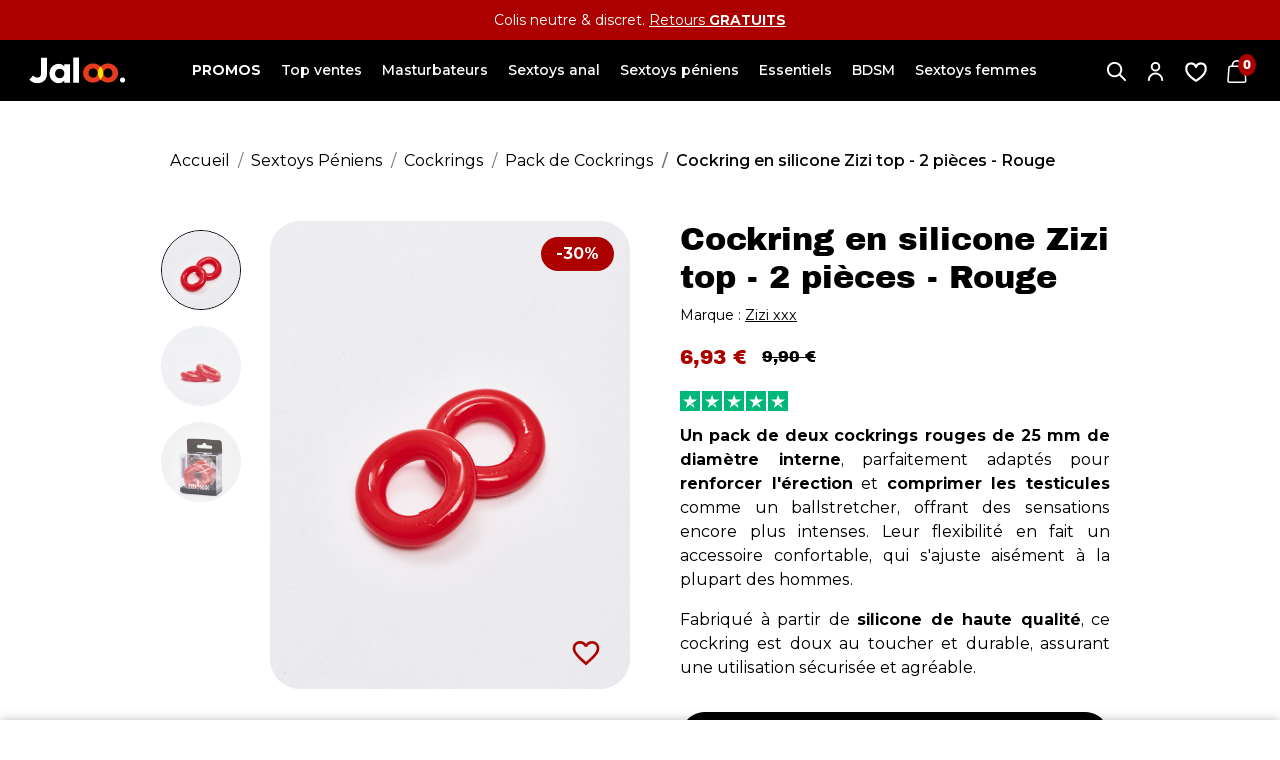

--- FILE ---
content_type: text/html; charset=utf-8
request_url: https://fr.jaloo.paris/pack-de-cockrings/595-cockring-silicone-zizi-top-rouge-5420044210404.html
body_size: 48952
content:
<!doctype html>
<html lang="fr">

  <head>
    
      
  <link rel="preload" as="font" href="/themes/jaloofr/assets/fonts/Montserrat-Variable.woff2" crossorigin>
<link rel="preload" as="font" href="/themes/jaloofr/assets/fonts/ArchivoBlack-Regular.woff2" crossorigin>
<link rel="preload" as="font" href="/themes/jaloofr/assets/fonts/MaterialIcons-Regular.woff2" crossorigin>

  <link rel="preload" href="https://fr.jaloo.paris/themes/jaloofr/assets/cache/theme-a1c3a4939.css" as="style">
  <link rel="preload" href="https://fr.jaloo.paris/themes/core.js" as="script">
  <link rel="preload" href="https://fr.jaloo.paris/themes/jaloofr/assets/js/theme.js" as="script">
  <link rel="preload" href="https://fr.jaloo.paris/modules/ps_emailsubscription/views/js/ps_emailsubscription.js" as="script">
  <link rel="preload" href="https://fr.jaloo.paris/modules/deliverydate/views/js/product17.js" as="script">
  <link rel="preload" href="https://fr.jaloo.paris/modules/doofinder/views/js/add-to-cart/doofinder-add_to_cart_ps17.js" as="script">
  <link rel="preload" href="https://fr.jaloo.paris/modules/bs_trustpilot_seo/views/js/script.js" as="script">
  <link rel="preload" href="https://fr.jaloo.paris/modules/bs_shopping_cart/views/js/bs_shopping_cart.js" as="script">
  <link rel="preload" href="https://fr.jaloo.paris/modules/bs_sticky_addtocart/views/js/bs_sticky_addtocart.js" as="script">
  <link rel="preload" href="https://fr.jaloo.paris/modules/productbundlespro/views/js/front/PBPFrontProductController.js" as="script">
  <link rel="preload" href="https://fr.jaloo.paris/modules/productbundlespro/views/js/lib/Tools.js" as="script">
  <link rel="preload" href="https://fr.jaloo.paris/modules/productbundlespro/views/js/lib/splide/dist/js/splide.min.js" as="script">
  <link rel="preload" href="https://fr.jaloo.paris/themes/jaloofr/modules/productlabel//views/js/front.js" as="script">
  <link rel="preload" href="https://fr.jaloo.paris/modules/ets_megamenu/views/js/megamenu.js" as="script">
  <link rel="preload" href="https://fr.jaloo.paris/themes/jaloofr/modules/ps_emailalerts/js/mailalerts.js" as="script">
  <link rel="preload" href="https://fr.jaloo.paris/modules/homecategory/views/js/owl.carousel.js" as="script">
  <link rel="preload" href="https://fr.jaloo.paris/modules/homecategory//views/js/homecategory.js" as="script">
  <link rel="preload" href="https://fr.jaloo.paris/modules/bestkit_icons/views/js/bootstrap-tooltip.js" as="script">
  <link rel="preload" href="https://fr.jaloo.paris/modules/cdc_googletagmanager/views/js/ajaxdatalayer.js" as="script">
  <link rel="preload" href="https://fr.jaloo.paris/modules/kixelltag//views/js/front-4.0.0.js" as="script">
  <link rel="preload" href="https://fr.jaloo.paris/modules/kixelltag//views/js/perfs-4.0.0.js" as="script">
  <link rel="preload" href="https://fr.jaloo.paris/modules/blockwishlist/public/product.bundle.js" as="script">
  <link rel="preload" href="https://fr.jaloo.paris/modules/ps_shoppingcart/ps_shoppingcart.js" as="script">
  <link rel="preload" href="https://fr.jaloo.paris/modules/faqs/views/js/faq.js" as="script">
  <link rel="preload" href="https://fr.jaloo.paris/modules/faqs/views/js/faqs_form.js" as="script">
  <link rel="preload" href="https://fr.jaloo.paris/themes/jaloofr/modules/ps_searchbarjqauto/views/js/jquery.auto-complete.min.js" as="script">
  <link rel="preload" href="https://fr.jaloo.paris/themes/jaloofr/modules/ps_searchbarjqauto/views/js/ps_searchbarjqauto.js" as="script">
  <link rel="preload" href="https://fr.jaloo.paris/modules/amountbeforefreedelivery/views/js/amountbeforefreedelivery.js" as="script">
  <link rel="preload" href="https://fr.jaloo.paris/modules/blockwishlist/public/graphql.js" as="script">
  <link rel="preload" href="https://fr.jaloo.paris/modules/blockwishlist/public/vendors.js" as="script">
  <link rel="preload" href="https://fr.jaloo.paris/modules/qcdbanner/views/js/qcdbanner.js" as="script">
  <link rel="preload" href="https://static.klaviyo.com/onsite/js/UkuDvj/klaviyo.js" as="script">
  <link rel="preload" href="https://fr.jaloo.paris/modules/klaviyops/dist/js/klaviyops-identify.c13a0d59.js" as="script">
  <link rel="preload" href="https://fr.jaloo.paris/modules/klaviyops/dist/js/klaviyops-viewed-product.c13a0d59.js" as="script">
  <link rel="preload" href="https://fr.jaloo.paris/modules/klaviyops/dist/js/klaviyops-add-to-cart.c13a0d59.js" as="script">
  <link rel="preload" href="//www.google.com/recaptcha/api.js?render=6LfBeIApAAAAANllJrCFC7_zFBaEvpyQiu3jqupt" as="script">
  <link rel="preload" href="https://fr.jaloo.paris/themes/jaloofr/modules/recaptcha_v3/views/js/recaptcha_newsletter.js" as="script">
  <link rel="preload" href="https://fr.jaloo.paris/themes/jaloofr/assets/js/custom.js" as="script">


  <meta charset="utf-8">


  <meta http-equiv="x-ua-compatible" content="ie=edge">




  <title>Pack 2 Cockring Silicone Rouge - Optimiser votre endurance | Jaloo</title>
  <script data-keepinline="true">
    var ajaxGetProductUrl = '//fr.jaloo.paris/module/cdc_googletagmanager/async';
    var ajaxShippingEvent = 1;
    var ajaxPaymentEvent = 1;

/* datalayer */
dataLayer = window.dataLayer || [];
    let cdcDatalayer = {"pageCategory":"product","event":"view_item","ecommerce":{"currency":"EUR","items":[{"item_name":"Cockring en silicone Zizi top - 2 pieces - Rouge","item_id":"595","price":"6.93","price_tax_exc":"6.93","price_tax_inc":"6.93","item_brand":"Zizi xxx","item_category":"Sextoys Peniens","item_category2":"Cockrings","item_category3":"Pack de Cockrings","quantity":1,"google_business_vertical":"retail"}],"value":"6.93"},"google_tag_params":{"ecomm_pagetype":"product","ecomm_prodid":"595","ecomm_totalvalue":6.93,"ecomm_totalvalue_tax_exc":6.93,"ecomm_category":"Pack de Cockrings"}};
    dataLayer.push(cdcDatalayer);

/* call to GTM Tag */
(function(w,d,s,l,i){w[l]=w[l]||[];w[l].push({'gtm.start':
new Date().getTime(),event:'gtm.js'});var f=d.getElementsByTagName(s)[0],
j=d.createElement(s),dl=l!='dataLayer'?'&l='+l:'';j.async=true;j.src=
'https://www.googletagmanager.com/gtm.js?id='+i+dl;f.parentNode.insertBefore(j,f);
})(window,document,'script','dataLayer','GTM-57NS66C');

/* async call to avoid cache system for dynamic data */
dataLayer.push({
  'event': 'datalayer_ready'
});
</script><script data-keepinline="true"> kstgData = {"debug":1,"cache_used":0,"currency":"EUR","select_item_selectors":[{"c":"article[data-id-product]","l":"a"},{"c":".ajax_block_product","l":"a.product-name,a.product_img_link,a.lnk_view,a.quick-view-mobile"}],"add_shipping_info_btn_submit":"","add_shipping_info_selectors":[{"r":".delivery-options .delivery-option","n":".carrier-name"},{"r":".delivery_options .delivery_option","n":"table > tbody > tr > td:nth-child(3) > strong"}],"add_payment_info_selectors":[{"r":".payment-options .payment-option","n":"label"}],"waitingTime":"0","isCheckout":0,"concatenateProductAttributeSeparator":"-","variants":"aHR0cHM6Ly9mci5qYWxvby5wYXJpcy9tb2R1bGUva2l4ZWxsdGFnL3ZhcmlhbnRzP2FqYXg9MSZpZF9jdXJyZW5jeT0x","async":"aHR0cHM6Ly9mci5qYWxvby5wYXJpcy9tb2R1bGUva2l4ZWxsdGFnL2FzeW5jP2FqYXg9MSZpZF9jdXJyZW5jeT0x","isOpc":0,"automaticEvent":1,"currentList":null,"currentListId":null,"ecommPagetype":"product","extraEventsBefore":["{\"event\":\"kixelltag_consent_waiting\"}"],"extraEventsAfter":["{\"event\":\"view_item\"}"],"kevent":"kixelltag_page_view","settings":{"cookie_enable":1,"cdelay":390,"tce":0,"async":"aHR0cHM6Ly9mci5qYWxvby5wYXJpcy9tb2R1bGUva2l4ZWxsdGFnL2FzeW5jP2FqYXg9MSZpZF9jdXJyZW5jeT0x","is":1,"il":1,"scb":0,"wt":"0","cma":2},"content":{"sv":"Voir nos partenaires","sp":"\u2190 Voir les finalit\u00e9s","vacf":"Le partenaire demande son consentement pour :","valicf":"Le partenaire se repose sur son int\u00e9r\u00eat l\u00e9gitime pour :","vpt":"Politique de confidentialit\u00e9","nv":"Partenaires"}}; (function(w,d,s){ var f=d.getElementsByTagName(s)[0],j=d.createElement(s); j.async=true; j.src='https://fr.jaloo.paris//modules/kixelltag/views/js/kst-4.0.0.js';f.parentNode.insertBefore(j,f); })(window,document,'script'); window.dataLayer = window.dataLayer || []; function ktConsent(){dataLayer.push(arguments);} ktConsent('consent', 'default', {"ad_storage":"denied","ad_user_data":"denied","ad_personalization":"denied","analytics_storage":"denied"}); var _KT=function(){var n=window;return{trigger:function(t,e,i){!function(t,e,i){if(void 0!==n.dataLayer){var o={event:void 0===t?"event":t};if(void 0!==e){for(const n in e)if(e.hasOwnProperty(n)){let t=e[n];o[n]=t}void 0!==i&&(o.eventTimeout=2e3,o.eventCallback=function(){document.location=i}),n.dataLayer.push(o)}}}(t,e,i)}}}(); var _K=function(){function c(e,t,n,o,i,v,a){void 0!==d.dataLayer&&((o={event:void 0===o?"kEvent":o}).eventCategory=void 0===n?"Ecommerce":n,void 0!==e&&(o.eventAction=e,"string"==typeof t&&(o.eventLabel=t),void 0!==a&&(o.eventValue=a),void 0!==i&&i&&(o.ecommerce=i),void 0!==v&&(o.eventTimeout=2e3,o.eventCallback=function(){document.location=v}),d.dataLayer.push(o),void 0!==d._mtm&&d._mtm.push(o)))}var d=window;return{t:function(e,t,n,o,i,v){c(e,t,n,o,null,i,v)},te:function(e,t,n,o,i,v,a){c(n=void 0===n?e:n,o,i,e,t,v,a)}}}(); var kstDL = {}; window.dataLayer = window.dataLayer || []; kstDL = {"s":{"cl":"fr","cc":"EUR","pt":"product","pi":595,"cm":2},"ud":{"c":0,"l":0},"ecommerce":{"currency":"EUR","value":"6.93","items":[{"id":"595","item_id":"595","item_id_product":595,"item_ean":"5420044210404","item_ref":"COCZZ01R","item_name":"Cockring en silicone Zizi top - 2 pieces - Rouge","item_brand":"Zizi xxx","item_category":"Accueil","item_category2":"Sextoys Peniens","item_category3":"Cockrings","item_category4":"Pack de Cockrings","price":"6.93","quantity":1}]},"google_tag_params":{"enable":0,"ecomm_pagetype":"product","ecomm_totalvalue":6.93,"ecomm_category":"Pack de Cockrings","ecomm_depth":5},"cart":{"summary":[]},"pixels":{"analytics":{"enable":1,"id":"G-88V8J512CJ"},"google_ads":{"enable":0},"facebook":{"enable":0},"twitter":{"enable":0},"pinterest":{"enable":0},"bing":{"enable":0},"tiktok":{"enable":0},"snapchat":{"enable":0},"fathom":{"enable":0},"plausible":{"enable":0},"matomo":{"enable":0},"mautic":{"enable":0},"kelkoo":{"enable":0},"target_to_sell":{"enable":0}},"pageDepth":{"page":"product","fullDepth":{"depth1":"Accueil","depth2":"Sextoys Peniens","depth3":"Cockrings","depth4":"Pack de Cockrings","depth5":"Cockring en silicone Zizi top - 2 pieces - Rouge","depth6":"","depth7":"","depth8":"","depth9":"","depth10":""},"depth":{"value":5,"name":"Cockring en silicone Zizi top - 2 pieces - Rouge"}},"kixelltag":{"vendors":"iab:755,kcv:143","vendors_denied":"iab:755,kcv:143"}};dataLayer.push(kstDL); (function (w, d, s, l, i) { w[l] = w[l] || []; w[l].push({'gtm.start':new Date().getTime(), event: 'gtm.js'}); var f = d.getElementsByTagName(s)[0], j = d.createElement(s), dl = l != 'dataLayer' ? '&l=' + l : ''; j.async = true; j.src = 'https://www.googletagmanager.com/gtm.js?id=' + i + dl; f.parentNode.insertBefore(j, f); })(window, document, 'script', 'dataLayer', 'GTM-57NS66C'); dataLayer.push({"event":"kixelltag_consent_waiting"}); dataLayer.push({ 'event': 'kixelltag_page_view' }); dataLayer.push({"event":"view_item"}); </script>
  <meta name="description" content="Profitez de 2 anneaux péniens pour le prix d&#039;1. Pack Cockrings de qualité en silicone rouge, noir ou transparent. Paiement 100% sécurisé. #SoyezJaloo">
  <meta name="keywords" content="">

        
            <link rel="canonical" href="https://fr.jaloo.paris/pack-de-cockrings/595-cockring-silicone-zizi-top-rouge-5420044210404.html">
      

  
      

  <meta property="og:title" content="Pack 2 Cockring Silicone Rouge - Optimiser votre endurance | Jaloo"/>
<meta property="og:description" content="Profitez de 2 anneaux péniens pour le prix d&#039;1. Pack Cockrings de qualité en silicone rouge, noir ou transparent. Paiement 100% sécurisé. #SoyezJaloo"/>
<meta property="og:type" content="website"/>
<meta property="og:url" content="https://fr.jaloo.paris/pack-de-cockrings/595-cockring-silicone-zizi-top-rouge-5420044210404.html"/>
<meta property="og:site_name" content="Jaloo"/>

    <meta property="og:type" content="product"/>
                        <meta property="og:image" content="https://fr.jaloo.paris/3384-large_default/cockring-silicone-zizi-top-rouge.jpg"/>
                    <meta property="og:image" content="https://fr.jaloo.paris/3385-large_default/cockring-silicone-zizi-top-rouge.jpg"/>
                    <meta property="og:image" content="https://fr.jaloo.paris/3386-large_default/cockring-silicone-zizi-top-rouge.jpg"/>
                <meta property="og:image:height" content="800"/>
        <meta property="og:image:width" content="615"/>

                <meta property="product:price:amount" content="6.93" />
        <meta property="product:price:currency" content="EUR" />
                    <meta property="product:price:standard_amount" content="9.9" />
                        <meta property="product:brand" content="Zizi xxx" />
        <meta property="og:availability" content="instock" />


<script type="application/ld+json">
{
    "@context":"http://schema.org",
    "@type":"WebPage",
    "isPartOf": {
        "@type":"WebSite",
        "url":  "https://fr.jaloo.paris/",
        "name": "Jaloo"
    },
    "name": "Pack 2 Cockring Silicone Rouge - Optimiser votre endurance | Jaloo",
    "url":  "https://fr.jaloo.paris/pack-de-cockrings/595-cockring-silicone-zizi-top-rouge-5420044210404.html"
}


</script>
    <script type="application/ld+json">
    {
    "@context": "https://schema.org",
    "@type": "BreadcrumbList",
    "itemListElement": [
        {
    "@type": "ListItem",
    "position": 1,
    "name": "Accueil",
    "item": "https://fr.jaloo.paris/"
    },            {
    "@type": "ListItem",
    "position": 2,
    "name": "Sextoys Péniens",
    "item": "https://fr.jaloo.paris/52-accessoires-pour-penis"
    },            {
    "@type": "ListItem",
    "position": 3,
    "name": "Cockrings",
    "item": "https://fr.jaloo.paris/55-cockrings"
    },            {
    "@type": "ListItem",
    "position": 4,
    "name": "Pack de Cockrings",
    "item": "https://fr.jaloo.paris/98-pack-de-cockrings"
    },            {
    "@type": "ListItem",
    "position": 5,
    "name": "Cockring en silicone Zizi top - 2 pièces - Rouge",
    "item": "https://fr.jaloo.paris/pack-de-cockrings/595-cockring-silicone-zizi-top-rouge-5420044210404.html"
    }        ]
    }
    </script>
  



  <meta name="viewport" content="width=device-width, initial-scale=1">



  <link rel="icon" type="image/vnd.microsoft.icon" href="https://fr.jaloo.paris/img/favicon.ico?1666087478">
  <link rel="shortcut icon" type="image/x-icon" href="https://fr.jaloo.paris/img/favicon.ico?1666087478">



    <link rel="stylesheet" href="https://fr.jaloo.paris/themes/jaloofr/assets/cache/theme-a1c3a4939.css" media="all">




  

  <script>
          var blockwishlistController = "https:\/\/fr.jaloo.paris\/module\/blockwishlist\/action";
          var bs_shopping_cart = "https:\/\/fr.jaloo.paris\/module\/bs_shopping_cart\/ajax?token=e0410c1c8a67b7f140711c52b3bfde13";
          var klAddedToCart = {"url":"\/klaviyo\/events\/add-to-cart"};
          var klCustomer = null;
          var klProduct = {"ProductName":"Cockring en silicone Zizi top - 2 pi\u00e8ces - Rouge","ProductID":595,"SKU":"COCZZ01R","Tags":[],"Price":"6.93","PriceInclTax":"6.93","SpecialPrice":"6.93","Categories":["Accueil","Sextoys P\u00e9niens","Cockrings","Cockrings en Silicone","Pack de Cockrings"],"Image":"https:\/\/fr.jaloo.paris\/3384-home_default\/cockring-silicone-zizi-top-rouge.jpg","Link":"https:\/\/fr.jaloo.paris\/pack-de-cockrings\/595-cockring-silicone-zizi-top-rouge-5420044210404.html","ShopID":1,"LangID":1,"eventValue":6.93};
          var prestashop = {"cart":{"products":[],"totals":{"total":{"type":"total","label":"Total","amount":0,"value":"0,00\u00a0\u20ac"},"total_including_tax":{"type":"total","label":"Total TTC","amount":0,"value":"0,00\u00a0\u20ac"},"total_excluding_tax":{"type":"total","label":"Total HT :","amount":0,"value":"0,00\u00a0\u20ac"}},"subtotals":{"products":{"type":"products","label":"Sous-total","amount":0,"value":"0,00\u00a0\u20ac"},"discounts":null,"shipping":{"type":"shipping","label":"Livraison","amount":0,"value":""},"tax":null},"products_count":0,"summary_string":"0 articles","vouchers":{"allowed":1,"added":[]},"discounts":[],"minimalPurchase":0,"minimalPurchaseRequired":""},"currency":{"id":1,"name":"Euro","iso_code":"EUR","iso_code_num":"978","sign":"\u20ac"},"customer":{"lastname":null,"firstname":null,"email":null,"birthday":null,"newsletter":null,"newsletter_date_add":null,"optin":null,"website":null,"company":null,"siret":null,"ape":null,"is_logged":false,"gender":{"type":null,"name":null},"addresses":[]},"language":{"name":"Fran\u00e7ais (French)","iso_code":"fr","locale":"fr-FR","language_code":"fr","is_rtl":"0","date_format_lite":"d\/m\/Y","date_format_full":"d\/m\/Y H:i:s","id":1},"page":{"title":"","canonical":"https:\/\/fr.jaloo.paris\/pack-de-cockrings\/595-cockring-silicone-zizi-top-rouge-5420044210404.html","meta":{"title":"Pack 2 Cockring Silicone Rouge - Optimiser votre endurance | Jaloo","description":"Profitez de 2 anneaux p\u00e9niens pour le prix d'1. Pack Cockrings de qualit\u00e9 en silicone rouge, noir ou transparent. Paiement 100% s\u00e9curis\u00e9. #SoyezJaloo","keywords":"","robots":"index"},"page_name":"product","body_classes":{"lang-fr":true,"lang-rtl":false,"country-FR":true,"currency-EUR":true,"layout-full-width":true,"page-product":true,"tax-display-enabled":true,"product-id-595":true,"product-Cockring en silicone Zizi top - 2 pi\u00e8ces - Rouge":true,"product-id-category-98":true,"product-id-manufacturer-91":true,"product-id-supplier-0":true,"product-available-for-order":true},"admin_notifications":[]},"shop":{"name":"Jaloo","logo":"https:\/\/fr.jaloo.paris\/img\/jalooparis-logo-1645533460.jpg","stores_icon":"https:\/\/fr.jaloo.paris\/img\/logo_stores.png","favicon":"https:\/\/fr.jaloo.paris\/img\/favicon.ico"},"urls":{"base_url":"https:\/\/fr.jaloo.paris\/","current_url":"https:\/\/fr.jaloo.paris\/pack-de-cockrings\/595-cockring-silicone-zizi-top-rouge-5420044210404.html","shop_domain_url":"https:\/\/fr.jaloo.paris","img_ps_url":"https:\/\/fr.jaloo.paris\/img\/","img_cat_url":"https:\/\/fr.jaloo.paris\/img\/c\/","img_lang_url":"https:\/\/fr.jaloo.paris\/img\/l\/","img_prod_url":"https:\/\/fr.jaloo.paris\/img\/p\/","img_manu_url":"https:\/\/fr.jaloo.paris\/img\/m\/","img_sup_url":"https:\/\/fr.jaloo.paris\/img\/su\/","img_ship_url":"https:\/\/fr.jaloo.paris\/img\/s\/","img_store_url":"https:\/\/fr.jaloo.paris\/img\/st\/","img_col_url":"https:\/\/fr.jaloo.paris\/img\/co\/","img_url":"https:\/\/fr.jaloo.paris\/themes\/jaloofr\/assets\/img\/","css_url":"https:\/\/fr.jaloo.paris\/themes\/jaloofr\/assets\/css\/","js_url":"https:\/\/fr.jaloo.paris\/themes\/jaloofr\/assets\/js\/","pic_url":"https:\/\/fr.jaloo.paris\/upload\/","pages":{"address":"https:\/\/fr.jaloo.paris\/adresse","addresses":"https:\/\/fr.jaloo.paris\/adresses","authentication":"https:\/\/fr.jaloo.paris\/connexion","cart":"https:\/\/fr.jaloo.paris\/panier","category":"https:\/\/fr.jaloo.paris\/index.php?controller=category","cms":"https:\/\/fr.jaloo.paris\/index.php?controller=cms","contact":"https:\/\/fr.jaloo.paris\/nous-contacter","discount":"https:\/\/fr.jaloo.paris\/reduction","guest_tracking":"https:\/\/fr.jaloo.paris\/suivi-commande-invite","history":"https:\/\/fr.jaloo.paris\/historique-commandes","identity":"https:\/\/fr.jaloo.paris\/identite","index":"https:\/\/fr.jaloo.paris\/","my_account":"https:\/\/fr.jaloo.paris\/mon-compte","order_confirmation":"https:\/\/fr.jaloo.paris\/confirmation-commande","order_detail":"https:\/\/fr.jaloo.paris\/index.php?controller=order-detail","order_follow":"https:\/\/fr.jaloo.paris\/suivi-commande","order":"https:\/\/fr.jaloo.paris\/commande","order_return":"https:\/\/fr.jaloo.paris\/index.php?controller=order-return","order_slip":"https:\/\/fr.jaloo.paris\/avoirs","pagenotfound":"https:\/\/fr.jaloo.paris\/page-introuvable","password":"https:\/\/fr.jaloo.paris\/recuperation-mot-de-passe","pdf_invoice":"https:\/\/fr.jaloo.paris\/index.php?controller=pdf-invoice","pdf_order_return":"https:\/\/fr.jaloo.paris\/index.php?controller=pdf-order-return","pdf_order_slip":"https:\/\/fr.jaloo.paris\/index.php?controller=pdf-order-slip","prices_drop":"https:\/\/fr.jaloo.paris\/promotions","product":"https:\/\/fr.jaloo.paris\/index.php?controller=product","search":"https:\/\/fr.jaloo.paris\/recherche","sitemap":"https:\/\/fr.jaloo.paris\/plan-du-site","stores":"https:\/\/fr.jaloo.paris\/magasins","supplier":"https:\/\/fr.jaloo.paris\/fournisseur","register":"https:\/\/fr.jaloo.paris\/connexion?create_account=1","order_login":"https:\/\/fr.jaloo.paris\/commande?login=1"},"alternative_langs":[],"theme_assets":"\/themes\/jaloofr\/assets\/","actions":{"logout":"https:\/\/fr.jaloo.paris\/?mylogout="},"no_picture_image":{"bySize":{"small_default":{"url":"https:\/\/fr.jaloo.paris\/img\/p\/fr-default-small_default.jpg","width":100,"height":130},"cart_default":{"url":"https:\/\/fr.jaloo.paris\/img\/p\/fr-default-cart_default.jpg","width":125,"height":163},"pdt_180":{"url":"https:\/\/fr.jaloo.paris\/img\/p\/fr-default-pdt_180.jpg","width":180,"height":234},"home_default":{"url":"https:\/\/fr.jaloo.paris\/img\/p\/fr-default-home_default.jpg","width":250,"height":325},"pdt_300":{"url":"https:\/\/fr.jaloo.paris\/img\/p\/fr-default-pdt_300.jpg","width":300,"height":390},"pdt_360":{"url":"https:\/\/fr.jaloo.paris\/img\/p\/fr-default-pdt_360.jpg","width":360,"height":468},"medium_default":{"url":"https:\/\/fr.jaloo.paris\/img\/p\/fr-default-medium_default.jpg","width":450,"height":585},"pdt_540":{"url":"https:\/\/fr.jaloo.paris\/img\/p\/fr-default-pdt_540.jpg","width":540,"height":702},"large_default":{"url":"https:\/\/fr.jaloo.paris\/img\/p\/fr-default-large_default.jpg","width":615,"height":800}},"small":{"url":"https:\/\/fr.jaloo.paris\/img\/p\/fr-default-small_default.jpg","width":100,"height":130},"medium":{"url":"https:\/\/fr.jaloo.paris\/img\/p\/fr-default-pdt_300.jpg","width":300,"height":390},"large":{"url":"https:\/\/fr.jaloo.paris\/img\/p\/fr-default-large_default.jpg","width":615,"height":800},"legend":""}},"configuration":{"display_taxes_label":true,"display_prices_tax_incl":false,"is_catalog":false,"show_prices":true,"opt_in":{"partner":false},"quantity_discount":{"type":"discount","label":"Unit discount"},"voucher_enabled":1,"return_enabled":0},"field_required":[],"breadcrumb":{"links":[{"title":"Accueil","url":"https:\/\/fr.jaloo.paris\/"},{"title":"Sextoys P\u00e9niens","url":"https:\/\/fr.jaloo.paris\/52-accessoires-pour-penis"},{"title":"Cockrings","url":"https:\/\/fr.jaloo.paris\/55-cockrings"},{"title":"Pack de Cockrings","url":"https:\/\/fr.jaloo.paris\/98-pack-de-cockrings"},{"title":"Cockring en silicone Zizi top - 2 pi\u00e8ces - Rouge","url":"https:\/\/fr.jaloo.paris\/pack-de-cockrings\/595-cockring-silicone-zizi-top-rouge-5420044210404.html"}],"count":5},"link":{"protocol_link":"https:\/\/","protocol_content":"https:\/\/"},"time":1769881198,"static_token":"aa10ec824980e8142ddb3cdd82051386","token":"a6bbfd0584c93fa455989fa303d7ea6a","debug":false,"modules":{"qcdacf":{"context":{"titre_acc1":"\u00c9l\u00e9ments du pack de deux Cockrings en silicone Zizi top","contenu_acc1":"<ul>\r\n<li>Deux Cockrings<\/li>\r\n<li>Marque :\u00a0Zizi XXX<\/li>\r\n<li>Mat\u00e9riau : Silicone\u00a0<\/li>\r\n<li>Couleur : Rouge<\/li>\r\n<li>Diam\u00e8tre anneau : 50 mm\u00a0<\/li>\r\n<li>Diam\u00e8tre int\u00e9rieur : 25 mm<\/li>\r\n<\/ul>"},"global":[]}}};
          var productsAlreadyTagged = [];
          var psemailsubscription_subscription = "https:\/\/fr.jaloo.paris\/module\/ps_emailsubscription\/subscription";
          var pubkey = "6LfBeIApAAAAANllJrCFC7_zFBaEvpyQiu3jqupt";
          var qcdbanner_speed = "6000";
          var qcdtools_ishop = 1;
          var qcdtools_islogged = false;
          var removeFromWishlistUrl = "https:\/\/fr.jaloo.paris\/module\/blockwishlist\/action?action=deleteProductFromWishlist";
          var wishlistAddProductToCartUrl = "https:\/\/fr.jaloo.paris\/module\/blockwishlist\/action?action=addProductToCart";
          var wishlistUrl = "https:\/\/fr.jaloo.paris\/module\/blockwishlist\/view";
      </script>



    <!-- START OF DOOFINDER ADD TO CART SCRIPT -->
  <script>
    document.addEventListener('doofinder.cart.add', function(event) {

      const checkIfCartItemHasVariation = (cartObject) => {
        return (cartObject.item_id === cartObject.grouping_id) ? false : true;
      }

      /**
      * Returns only ID from string
      */
      const sanitizeVariationID = (variationID) => {
        return variationID.replace(/\D/g, "")
      }

      doofinderManageCart({
        cartURL          : "https://fr.jaloo.paris/panier",  //required for prestashop 1.7, in previous versions it will be empty.
        cartToken        : "aa10ec824980e8142ddb3cdd82051386",
        productID        : checkIfCartItemHasVariation(event.detail) ? event.detail.grouping_id : event.detail.item_id,
        customizationID  : checkIfCartItemHasVariation(event.detail) ? sanitizeVariationID(event.detail.item_id) : 0,   // If there are no combinations, the value will be 0
        quantity         : event.detail.amount,
        statusPromise    : event.detail.statusPromise,
        itemLink         : event.detail.link,
        group_id         : event.detail.group_id
      });
    });
  </script>
  <!-- END OF DOOFINDER ADD TO CART SCRIPT -->

  <!-- START OF DOOFINDER UNIQUE SCRIPT -->
  <script data-keepinline>
    
    (function(w, k) {w[k] = window[k] || function () { (window[k].q = window[k].q || []).push(arguments) }})(window, "doofinderApp")
    

    // Custom personalization:
    doofinderApp("config", "language", "fr");
    doofinderApp("config", "currency", "EUR");
  </script>
  <script src="https://eu1-config.doofinder.com/2.x/b6cb4c5d-2386-44af-8477-97720243badb.js" async></script>
  <!-- END OF DOOFINDER UNIQUE SCRIPT -->
<script type="text/javascript">
            var HOME_CATEGORY_ITEM_STATUS = 1;
            var HOME_CATEGORY_DISPLAY_CAROUCEL = false;
            var HOME_CATEGORY_CAROUCEL_NB = 4;
            var HOME_CATEGORY_CAROUCEL_MARGIN = 30;
            var HOME_CATEGORY_CAROUCEL_LOOP = 1;
            var HOME_CATEGORY_CAROUCEL_NAV = 1;
            var HOME_CATEGORY_CAROUCEL_DOTS = 1;
    </script><script type="text/javascript">
   var abfd_url = "https://fr.jaloo.paris/module/amountbeforefreedelivery/ajax";
</script>
<script type="text/javascript" data-keepinline="true">
    var trustpilot_script_url = 'https://invitejs.trustpilot.com/tp.min.js';
    var trustpilot_key = 'TOn1fwTv6wPi00CK';
    var trustpilot_widget_script_url = '//widget.trustpilot.com/bootstrap/v5/tp.widget.bootstrap.min.js';
    var trustpilot_integration_app_url = 'https://ecommscript-integrationapp.trustpilot.com';
    var trustpilot_preview_css_url = '//ecommplugins-scripts.trustpilot.com/v2.1/css/preview.min.css';
    var trustpilot_preview_script_url = '//ecommplugins-scripts.trustpilot.com/v2.1/js/preview.min.js';
    var trustpilot_ajax_url = 'https://fr.jaloo.paris/module/trustpilot/trustpilotajax';
    var user_id = '0';
    var trustpilot_trustbox_settings = {"trustboxes":[{"enabled":"enabled","snippet":"[base64]","customizations":"[base64]","defaults":"[base64]","page":"product","position":"before","corner":"top: #{Y}px; left: #{X}px;","paddingx":"0","paddingy":"0","zindex":"10","clear":"both","xpaths":"[base64]","sku":"TRUSTPILOT_SKU_VALUE_595,COCZZ01R","name":"Cockring en silicone Zizi top - 2 pi\u00e8ces - Rouge","widgetName":"Product Reviews SEO","repeatable":true,"uuid":"f8a6a073-2df8-6479-034a-dfc8f1005e41","error":null,"repeatXpath":{"xpathById":{"prefix":"","suffix":""},"xpathFromRoot":{"prefix":"","suffix":""}},"width":"100%","height":"300px","locale":"fr-FR","fontFamily":"Roboto"}],"activeTrustbox":0,"pageUrls":{"landing":"https:\/\/fr.jaloo.paris\/","category":"https:\/\/fr.jaloo.paris\/53-masturbateurs","product":"https:\/\/fr.jaloo.paris\/lubrifiants-a-eau\/33-lubrifiant-k-y-sterile-5052197041545.html"}};
</script>
<script type="text/javascript" src="/modules/trustpilot/views/js/tp_register.min.js"></script>
<script type="text/javascript" src="/modules/trustpilot/views/js/tp_trustbox.min.js"></script>
<script type="text/javascript" src="/modules/trustpilot/views/js/tp_preview.min.js"></script>






    
  </head>

  <body id="product"
        class="lang-fr country-fr currency-eur layout-full-width page-product tax-display-enabled product-id-595 product-cockring-en-silicone-zizi-top-2-pieces-rouge product-id-category-98 product-id-manufacturer-91 product-id-supplier-0 product-available-for-order id_shop1  ">

    
      <!-- Google Tag Manager (noscript) -->
<noscript><iframe src="https://www.googletagmanager.com/ns.html?id=GTM-57NS66C"
height="0" width="0" style="display:none;visibility:hidden"></iframe></noscript>
<!-- End Google Tag Manager (noscript) -->
    <div id="qcdbanner">
                <div class="qcdbanner-entry"  style="background-color: #ac0000">
                <div class="entry-content">
                    <p>Colis neutre &amp; discret. <span style="text-decoration:underline;">Retours <strong><a href="https://fr.jaloo.paris/content/8-modalites-de-retour">GRATUITS</a></strong></span></p>
                </div>
            </div>
                <div class="qcdbanner-entry"  style="background-color: #ac0000">
                <div class="entry-content">
                    <p><img src="https://fr.jaloo.paris/img/cms/icones/delivery-blanc.png" alt="livraison gratuite" width="25" height="25" /> Livraison<strong> GRATUITE</strong> à partir de 39€</p>
                </div>
            </div>
            </div>
<noscript><iframe src="https://www.googletagmanager.com/ns.html?id=GTM-57NS66C&nojscript=true"
                  height="0" width="0" style="display:none;visibility:hidden"></iframe></noscript>
    

    

    <div class="menu_overlay"></div>

    <main id="page">
      
              

      <header id="header" class="l-header">
        
          
  <div class="header-banner"></div>



  <div class="header-nav">
    <div class="header__container container"></div>
  </div>



  <div id="header-stick">
    <div id="header-stick-wrap">
      <div class="container">
        <div id="header-top">
          <div class="row">
            <div class="visible--mobile col-1" id="menu-icon" data-toggle="modal" data-target="#mobile_top_menu_wrapper">
              <span></span><span></span><span></span><span></span>
            </div>
            <div class="header__logo">
                              <a href="https://fr.jaloo.paris/">
                  <img class="logo img-fluid" src="https://fr.jaloo.paris/themes/jaloofr/assets/img/white_logo.svg" alt="Jaloo, votre sexshop en ligne. Vente de sextoys pour hommes." width="140" height="60">
                </a>
                          </div>
            <div class="container-menu visible--desktop">
              <nav id="_desktop_top_menu">  <div class="ets_mm_megamenu 
    layout_layout1 
     show_icon_in_mobile 
      
    transition_fade   
    transition_full 
     
    sticky_disabled 
     
    ets-dir-ltr    hook-default    single_layout    disable_sticky_mobile"
    data-bggray="bg_gray">

    <div class="ets_mm_megamenu_content">
      <div class="ets_mm_megamenu_content_content">
  <ul class="mm_menus_ul  ">

          <li class="mm_menus_li mm_sub_align_full"
          >
                    <span class="obflink"  data-obflink="aHR0cHM6Ly9mci5qYWxvby5wYXJpcy9wcm9tb3Rpb25z"
                  style="font-size:16px;">
                    <span class="mm_menu_content_title">
                          <img class="mr-3" src="https://fr.jaloo.paris/modules/ets_megamenu/views/img/upload/promotion(1).png" title="" alt="" width="35" height="35">
                        <span>PROMOS</span>
            <svg xmlns="http://www.w3.org/2000/svg" viewBox="0 0 24 24" class="qcdsvg qcdsvg-black_chevron_right" aria-hidden="true"><style type="text/css">.st0{fill:none;stroke:#1D1D1B;stroke-width:2;stroke-linecap:round;stroke-linejoin:round;}</style><path class="st0" d="M9,5l7,7l-7,7"/></svg>          </span>
        </span>                                </li>
          <li class="mm_menus_li mm_sub_align_full"
          >
                    <span class="obflink"  data-obflink="aHR0cHM6Ly9mci5qYWxvby5wYXJpcy9tZWlsbGV1cmVzLXZlbnRlcw=="
                  style="font-size:16px;">
                    <span class="mm_menu_content_title">
                          <img class="mr-3" src="https://fr.jaloo.paris/modules/ets_megamenu/views/img/upload/top-vente (3).png" title="" alt="" width="35" height="35">
                        <span>Top ventes</span>
            <svg xmlns="http://www.w3.org/2000/svg" viewBox="0 0 24 24" class="qcdsvg qcdsvg-black_chevron_right" aria-hidden="true"><style type="text/css">.st0{fill:none;stroke:#1D1D1B;stroke-width:2;stroke-linecap:round;stroke-linejoin:round;}</style><path class="st0" d="M9,5l7,7l-7,7"/></svg>          </span>
        </span>                                </li>
          <li class="mm_menus_li mm_sub_align_full mm_has_sub"
          >
                    <span class="obflink"
                  style="font-size:16px;">
                    <span class="mm_menu_content_title">
                          <img class="mr-3" src="https://fr.jaloo.paris/modules/ets_megamenu/views/img/upload/vaginette_miniature-mobile.png" title="" alt="" width="35" height="35">
                        <span>Masturbateurs</span>
            <svg xmlns="http://www.w3.org/2000/svg" viewBox="0 0 24 24" class="qcdsvg qcdsvg-black_chevron_right" aria-hidden="true"><style type="text/css">.st0{fill:none;stroke:#1D1D1B;stroke-width:2;stroke-linecap:round;stroke-linejoin:round;}</style><path class="st0" d="M9,5l7,7l-7,7"/></svg>          </span>
        </span>                              <ul class="mm_columns_ul" style=" width:100%; font-size:14px;">
              <span class="back_menu d-flex align-items-center text-uppercase">
                <svg xmlns="http://www.w3.org/2000/svg" viewBox="0 0 24 24" class="qcdsvg qcdsvg-black_arrow_left" aria-hidden="true"><style type="text/css">.st0{fill:none;stroke:#000000;stroke-width:2;stroke-linecap:round;stroke-linejoin:round;}</style><path class="st0" d="M3,12h18 M21,12l-5-5 M21,12l-5,5"/></svg>
                Masturbateurs
              </span>
                              <li class="mm_columns_li column_size_4  mm_has_sub">
                                      <ul class="mm_blocks_ul">
                                              <li data-id-block="1" class="mm_blocks_li">    
  <div class="ets_mm_block mm_block_type_html ">
          <span class="mm_h4 d-block" style="font-size:16px">
                  Les masturbateurs
        </span>      </span>
        <div class="ets_mm_block_content">        
              Trouvez le masturbateur masculin de votre choix parmi notre sélection de plus de 120 références. De la vaginette de poche jusqu'au masturbateur automatique.
                  <div class="mt-3 mb-4">
            <a class="btn btn-primary text-white" href="https://fr.jaloo.paris/53-masturbateurs">
              Tous les produits
            </a>
          </div>
                  </div>
  </div>
  <div class="clearfix"></div>
</li>
                                              <li data-id-block="2" class="mm_blocks_li">    
  <div class="ets_mm_block mm_block_type_product ">
        <div class="ets_mm_block_content">        
              	    <a href="https://fr.jaloo.paris/masturbateurs-realistes/308-masturbateur-realiste-man-squeeze-stud-20-cm-782421069209.html">
      <article class="product-miniature js-product-miniature" >

        <div class="thumbnail-container d-flex">
          
            <div class="thumbnail product-thumbnail">
                              <img src="https://fr.jaloo.paris/3991-home_default/masturbateur-realiste-man-squeeze-stud-20-cm.jpg"
                     alt="Masturbateur réaliste Man Squeeze - Stud - 20 cm"
                     data-full-size-image-url = "https://fr.jaloo.paris/3991-home_default/masturbateur-realiste-man-squeeze-stud-20-cm.jpg"
                     width="140" height="182">
            </div>
          

          <div class="mm-product-description">

            <span class="mm_h4 d-inline-block mb-3">Top ventes</span>

            
              <span class="h3 product-title d-block mb-3" itemprop="name">
                Masturbateur réaliste Man Squeeze - Stud - 20 cm
                              </span>
            
            
            
            
                              <div class="product-price-and-shipping">
                  
                  <span itemprop="price" class="price">54,90 €</span>
                                    
                  
                </div>
                          

                          <span class="add-to-cart btn btn-secondary" data-href="aHR0cHM6Ly9mci5qYWxvby5wYXJpcy9wYW5pZXI/YWRkPTEmaWRfcHJvZHVjdD0zMDgmaWRfcHJvZHVjdF9hdHRyaWJ1dGU9MCZ0b2tlbj1hYTEwZWM4MjQ5ODBlODE0MmRkYjNjZGQ4MjA1MTM4Ng=="
                    rel="nofollow" data-token="aa10ec824980e8142ddb3cdd82051386" data-url-query="https://fr.jaloo.paris/panier"
                    data-id-product="308" data-qty-min="1"
                    data-id-product-attribute="0" data-link-action="add-to-cart">
                Ajouter au panier
              </span>
            
                <div class="TrustPilotMiniature TrustPilotEtoiles">
                                                                                                                        <svg role="img" viewBox="0 0 46 46" xmlns="http://www.w3.org/2000/svg">
                        <g>
                            <path fill="#00b67a" d="M0 46.330002h46.375586V0H0z"></path>
                            <path d="M39.533936 19.711433L13.230239 38.80065l3.838216-11.797827L7.02115 19.711433h12.418975l3.837417-11.798624 3.837418 11.798624h12.418975zM23.2785 31.510075l7.183595-1.509576 2.862114 8.800152L23.2785 31.510075z" fill="#FFF"></path>
                        </g>
                    </svg>
                                                                                                    <svg role="img" viewBox="0 0 46 46" xmlns="http://www.w3.org/2000/svg">
                        <g>
                            <path fill="#00b67a" d="M0 46.330002h46.375586V0H0z"></path>
                            <path d="M39.533936 19.711433L13.230239 38.80065l3.838216-11.797827L7.02115 19.711433h12.418975l3.837417-11.798624 3.837418 11.798624h12.418975zM23.2785 31.510075l7.183595-1.509576 2.862114 8.800152L23.2785 31.510075z" fill="#FFF"></path>
                        </g>
                    </svg>
                                                                                                    <svg role="img" viewBox="0 0 46 46" xmlns="http://www.w3.org/2000/svg">
                        <g>
                            <path fill="#00b67a" d="M0 46.330002h46.375586V0H0z"></path>
                            <path d="M39.533936 19.711433L13.230239 38.80065l3.838216-11.797827L7.02115 19.711433h12.418975l3.837417-11.798624 3.837418 11.798624h12.418975zM23.2785 31.510075l7.183595-1.509576 2.862114 8.800152L23.2785 31.510075z" fill="#FFF"></path>
                        </g>
                    </svg>
                                                                                                    <svg role="img" viewBox="0 0 46 46" xmlns="http://www.w3.org/2000/svg">
                        <g>
                            <path fill="#00b67a" d="M0 46.330002h46.375586V0H0z"></path>
                            <path d="M39.533936 19.711433L13.230239 38.80065l3.838216-11.797827L7.02115 19.711433h12.418975l3.837417-11.798624 3.837418 11.798624h12.418975zM23.2785 31.510075l7.183595-1.509576 2.862114 8.800152L23.2785 31.510075z" fill="#FFF"></path>
                        </g>
                    </svg>
                                                                                                    <svg role="img" viewBox="0 0 46 46" xmlns="http://www.w3.org/2000/svg">
                        <g>
                            <path fill="#00b67a" d="M0 46.330002h46.375586V0H0z"></path>
                            <path d="M39.533936 19.711433L13.230239 38.80065l3.838216-11.797827L7.02115 19.711433h12.418975l3.837417-11.798624 3.837418 11.798624h12.418975zM23.2785 31.510075l7.183595-1.509576 2.862114 8.800152L23.2785 31.510075z" fill="#FFF"></path>
                        </g>
                    </svg>
                                        </div>


                      </div>

          
            <ul class="product-flags">
                          </ul>
          
        </div>

      </article>
    </a>
            </div>
  </div>
  <div class="clearfix"></div>
</li>
                                          </ul>
                                  </li>
                              <li class="mm_columns_li column_size_3  mm_has_sub">
                                      <ul class="mm_blocks_ul">
                                              <li data-id-block="3" class="mm_blocks_li">    
  <div class="ets_mm_block mm_block_type_category ">
          <span class="mm_h4 d-block" style="font-size:16px">
        <span class="obflink" data-obflink="aHR0cHM6Ly9mci5qYWxvby5wYXJpcy81My1tYXN0dXJiYXRldXJz"  style="font-size:16px">          Masturbateurs
        </span>      </span>
        <div class="ets_mm_block_content">        
                <ul class="ets_mm_categories mt-3">
          <li class="py-1">
        <span class="d-flex align-items-center obflink" data-obflink="aHR0cHM6Ly9mci5qYWxvby5wYXJpcy8xNTEtdmFnaW5ldHRl">
                    Vaginettes
        </span>
      </li>
          <li class="py-1">
        <span class="d-flex align-items-center obflink" data-obflink="aHR0cHM6Ly9mci5qYWxvby5wYXJpcy8xNTMtbWFzdHVyYmF0ZXVyLWF1dG9tYXRpcXVl">
                    Masturbateurs Automatiques
        </span>
      </li>
          <li class="py-1">
        <span class="d-flex align-items-center obflink" data-obflink="aHR0cHM6Ly9mci5qYWxvby5wYXJpcy80My1tYXN0dXJiYXRldXJzLXJlYWxpc3Rlcw==">
                    Masturbateurs Réalistes
        </span>
      </li>
          <li class="py-1">
        <span class="d-flex align-items-center obflink" data-obflink="aHR0cHM6Ly9mci5qYWxvby5wYXJpcy8xMjItZmVzc2llcnMtbWFzdHVyYmF0ZXVycw==">
                    Fessiers Masturbateurs
        </span>
      </li>
          <li class="py-1">
        <span class="d-flex align-items-center obflink" data-obflink="aHR0cHM6Ly9mci5qYWxvby5wYXJpcy80MC1tYXN0dXJiYXRldXJzLXZpYnJhbnRz">
                    Masturbateurs Vibrants
        </span>
      </li>
          <li class="py-1">
        <span class="d-flex align-items-center obflink" data-obflink="aHR0cHM6Ly9mci5qYWxvby5wYXJpcy83NS1tYXN0dXJiYXRldXJzLWNvbm5lY3Rlcy1ob21tZQ==">
                    Masturbateurs Connectés
        </span>
      </li>
          <li class="py-1">
        <span class="d-flex align-items-center obflink" data-obflink="aHR0cHM6Ly9mci5qYWxvby5wYXJpcy8xMzktbWFzdHVyYmF0ZXVycy1ib3VjaGVz">
                    Masturbateurs Bouches
        </span>
      </li>
          <li class="py-1">
        <span class="d-flex align-items-center obflink" data-obflink="aHR0cHM6Ly9mci5qYWxvby5wYXJpcy8xNTYtbWFzdHVyYmF0ZXVycy1hbmFs">
                    Masturbateurs Anal
        </span>
      </li>
          <li class="py-1">
        <span class="d-flex align-items-center obflink" data-obflink="aHR0cHM6Ly9mci5qYWxvby5wYXJpcy8xNTgtbWFzdHVyYmF0ZXVycy1jaGF1ZmZhbnRz">
                    Masturbateurs Chauffants
        </span>
      </li>
          <li class="py-1">
        <span class="d-flex align-items-center obflink" data-obflink="aHR0cHM6Ly9mci5qYWxvby5wYXJpcy80Mi1vZXVmcy1tYXN0dXJiYXRldXJz">
                    Oeufs Masturbateurs
        </span>
      </li>
      </ul>
                  <span class="category_more d-inline-block mt-2 obflink" data-obflink="aHR0cHM6Ly9mci5qYWxvby5wYXJpcy81My1tYXN0dXJiYXRldXJz">
            Voir tout
          </span>
                  </div>
  </div>
  <div class="clearfix"></div>
</li>
                                          </ul>
                                  </li>
                          </ul>
                        </li>
          <li class="mm_menus_li mm_sub_align_full mm_has_sub"
          >
                    <span class="obflink"
                  style="font-size:16px;">
                    <span class="mm_menu_content_title">
                          <img class="mr-3" src="https://fr.jaloo.paris/modules/ets_megamenu/views/img/upload/buttplug_miniature-mobile.png" title="" alt="" width="35" height="35">
                        <span>Sextoys anal</span>
            <svg xmlns="http://www.w3.org/2000/svg" viewBox="0 0 24 24" class="qcdsvg qcdsvg-black_chevron_right" aria-hidden="true"><style type="text/css">.st0{fill:none;stroke:#1D1D1B;stroke-width:2;stroke-linecap:round;stroke-linejoin:round;}</style><path class="st0" d="M9,5l7,7l-7,7"/></svg>          </span>
        </span>                              <ul class="mm_columns_ul" style=" width:100%; font-size:14px;">
              <span class="back_menu d-flex align-items-center text-uppercase">
                <svg xmlns="http://www.w3.org/2000/svg" viewBox="0 0 24 24" class="qcdsvg qcdsvg-black_arrow_left" aria-hidden="true"><style type="text/css">.st0{fill:none;stroke:#000000;stroke-width:2;stroke-linecap:round;stroke-linejoin:round;}</style><path class="st0" d="M3,12h18 M21,12l-5-5 M21,12l-5,5"/></svg>
                Sextoys anal
              </span>
                              <li class="mm_columns_li column_size_4  mm_has_sub">
                                      <ul class="mm_blocks_ul">
                                              <li data-id-block="4" class="mm_blocks_li">    
  <div class="ets_mm_block mm_block_type_html ">
          <span class="mm_h4 d-block" style="font-size:16px">
                  Les sextoys anal
        </span>      </span>
        <div class="ets_mm_block_content">        
              Faites votre choix parmi notre sélection de sextoys de luxe. Pouvant être utilisés à deux ou même en solitaire, nos sextoys vous garantissent des moments agréables.
                  <div class="mt-3 mb-4">
            <a class="btn btn-primary text-white" href="https://fr.jaloo.paris/119-sextoys-anal">
              Tous les produits
            </a>
          </div>
                  </div>
  </div>
  <div class="clearfix"></div>
</li>
                                              <li data-id-block="5" class="mm_blocks_li">    
  <div class="ets_mm_block mm_block_type_product ">
        <div class="ets_mm_block_content">        
              	    <a href="https://fr.jaloo.paris/plugs-bijoux/263-silicone-buttplug-set-with-diamond-black-8719497665044.html">
      <article class="product-miniature js-product-miniature" >

        <div class="thumbnail-container d-flex">
          
            <div class="thumbnail product-thumbnail">
                              <img src="https://fr.jaloo.paris/4392-home_default/silicone-buttplug-set-with-diamond-black.jpg"
                     alt="Pack plugs anaux Bijou - 3 pièces - Noir"
                     data-full-size-image-url = "https://fr.jaloo.paris/4392-home_default/silicone-buttplug-set-with-diamond-black.jpg"
                     width="140" height="182">
            </div>
          

          <div class="mm-product-description">

            <span class="mm_h4 d-inline-block mb-3">Top ventes</span>

            
              <span class="h3 product-title d-block mb-3" itemprop="name">
                Pack plugs anaux Bijou - 3 pièces - Noir
                              </span>
            
            
            
            
                              <div class="product-price-and-shipping">
                  
                  <span itemprop="price" class="price">24,90 €</span>
                                    
                  
                </div>
                          

                          <span class="add-to-cart btn btn-secondary" data-href="aHR0cHM6Ly9mci5qYWxvby5wYXJpcy9wYW5pZXI/YWRkPTEmaWRfcHJvZHVjdD0yNjMmaWRfcHJvZHVjdF9hdHRyaWJ1dGU9MCZ0b2tlbj1hYTEwZWM4MjQ5ODBlODE0MmRkYjNjZGQ4MjA1MTM4Ng=="
                    rel="nofollow" data-token="aa10ec824980e8142ddb3cdd82051386" data-url-query="https://fr.jaloo.paris/panier"
                    data-id-product="263" data-qty-min="1"
                    data-id-product-attribute="0" data-link-action="add-to-cart">
                Ajouter au panier
              </span>
            
            

                      </div>

          
            <ul class="product-flags">
                          </ul>
          
        </div>

      </article>
    </a>
            </div>
  </div>
  <div class="clearfix"></div>
</li>
                                          </ul>
                                  </li>
                              <li class="mm_columns_li column_size_3  mm_has_sub">
                                      <ul class="mm_blocks_ul">
                                              <li data-id-block="6" class="mm_blocks_li">    
  <div class="ets_mm_block mm_block_type_category ">
          <span class="mm_h4 d-block" style="font-size:16px">
        <span class="obflink" data-obflink="aHR0cHM6Ly9mci5qYWxvby5wYXJpcy8xMS1wbHVncw=="  style="font-size:16px">          Plugs
        </span>      </span>
        <div class="ets_mm_block_content">        
                <ul class="ets_mm_categories mt-3">
          <li class="py-1">
        <span class="d-flex align-items-center obflink" data-obflink="aHR0cHM6Ly9mci5qYWxvby5wYXJpcy8xNTItYnV0dHBsdWc=">
                    Buttplug
        </span>
      </li>
          <li class="py-1">
        <span class="d-flex align-items-center obflink" data-obflink="aHR0cHM6Ly9mci5qYWxvby5wYXJpcy8xNi1wbHVncy12aWJyYW50cw==">
                    Plugs Vibrants
        </span>
      </li>
          <li class="py-1">
        <span class="d-flex align-items-center obflink" data-obflink="aHR0cHM6Ly9mci5qYWxvby5wYXJpcy8xNy1wbHVncy1iaWpvdXg=">
                    Plugs Bijoux
        </span>
      </li>
          <li class="py-1">
        <span class="d-flex align-items-center obflink" data-obflink="aHR0cHM6Ly9mci5qYWxvby5wYXJpcy8xMDEtcGx1Z3MtZmFudGFpc2llcw==">
                    Plugs Fantaisies
        </span>
      </li>
      </ul>
                  <span class="category_more d-inline-block mt-2 obflink" data-obflink="aHR0cHM6Ly9mci5qYWxvby5wYXJpcy8xMS1wbHVncw==">
            Voir tout
          </span>
                  </div>
  </div>
  <div class="clearfix"></div>
</li>
                                          </ul>
                                  </li>
                              <li class="mm_columns_li column_size_3  mm_has_sub">
                                      <ul class="mm_blocks_ul">
                                              <li data-id-block="7" class="mm_blocks_li">    
  <div class="ets_mm_block mm_block_type_category ">
          <span class="mm_h4 d-block" style="font-size:16px">
        <span class="obflink" data-obflink="aHR0cHM6Ly9mci5qYWxvby5wYXJpcy81MS1nb2Rlcw=="  style="font-size:16px">          Godes
        </span>      </span>
        <div class="ets_mm_block_content">        
                <ul class="ets_mm_categories mt-3">
          <li class="py-1">
        <span class="d-flex align-items-center obflink" data-obflink="aHR0cHM6Ly9mci5qYWxvby5wYXJpcy8xNS1nb2Rlcy12ZW50b3VzZXM=">
                    Godes Ventouses
        </span>
      </li>
          <li class="py-1">
        <span class="d-flex align-items-center obflink" data-obflink="aHR0cHM6Ly9mci5qYWxvby5wYXJpcy8xMy1nb2Rlcy14eGw=">
                    Godes XXL
        </span>
      </li>
          <li class="py-1">
        <span class="d-flex align-items-center obflink" data-obflink="aHR0cHM6Ly9mci5qYWxvby5wYXJpcy8xMC1nb2Rlcy12aWJyYW50cw==">
                    Godes Vibrants
        </span>
      </li>
          <li class="py-1">
        <span class="d-flex align-items-center obflink" data-obflink="aHR0cHM6Ly9mci5qYWxvby5wYXJpcy8xMi1kb3VibGVzLWdvZGVz">
                    Doubles Godes
        </span>
      </li>
          <li class="py-1">
        <span class="d-flex align-items-center obflink" data-obflink="aHR0cHM6Ly9mci5qYWxvby5wYXJpcy8xNC1nb2Rlcy1yZWFsaXN0ZXM=">
                    Godes Réalistes
        </span>
      </li>
          <li class="py-1">
        <span class="d-flex align-items-center obflink" data-obflink="aHR0cHM6Ly9mci5qYWxvby5wYXJpcy8xMzQtZ29kZXMtZW4tdmVycmU=">
                    Godes en verre
        </span>
      </li>
          <li class="py-1">
        <span class="d-flex align-items-center obflink" data-obflink="aHR0cHM6Ly9mci5qYWxvby5wYXJpcy8xMzMtZ29kZXMtbm9pcnM=">
                    Godes Noirs
        </span>
      </li>
          <li class="py-1">
        <span class="d-flex align-items-center obflink" data-obflink="aHR0cHM6Ly9mci5qYWxvby5wYXJpcy8xMDYtZ29kZXMtZmFudGFpc2llcw==">
                    Godes Fantaisies
        </span>
      </li>
          <li class="py-1">
        <span class="d-flex align-items-center obflink" data-obflink="aHR0cHM6Ly9mci5qYWxvby5wYXJpcy8xMzUtZ29kZXMtbW9uc3RyZXM=">
                    Godes Monstres
        </span>
      </li>
          <li class="py-1">
        <span class="d-flex align-items-center obflink" data-obflink="aHR0cHM6Ly9mci5qYWxvby5wYXJpcy8xMzYtZ29kZXMtY2VpbnR1cmUtY3JldXg=">
                    Godes Ceinture Creux
        </span>
      </li>
          <li class="py-1">
        <span class="d-flex align-items-center obflink" data-obflink="aHR0cHM6Ly9mci5qYWxvby5wYXJpcy8xMzgtZ29kZXMtZ29uZmxhYmxlcw==">
                    Godes Gonflables
        </span>
      </li>
      </ul>
                  <span class="category_more d-inline-block mt-2 obflink" data-obflink="aHR0cHM6Ly9mci5qYWxvby5wYXJpcy81MS1nb2Rlcw==">
            Voir tout
          </span>
                  </div>
  </div>
  <div class="clearfix"></div>
</li>
                                          </ul>
                                  </li>
                              <li class="mm_columns_li column_size_3  mm_has_sub">
                                      <ul class="mm_blocks_ul">
                                              <li data-id-block="8" class="mm_blocks_li">    
  <div class="ets_mm_block mm_block_type_category ">
          <span class="mm_h4 d-block" style="font-size:16px">
        <span class="obflink" data-obflink="aHR0cHM6Ly9mci5qYWxvby5wYXJpcy8xNDYtc3RpbXVsYXRpb24tcHJvc3RhdGU="  style="font-size:16px">          Stimulation prostate
        </span>      </span>
        <div class="ets_mm_block_content">        
                <ul class="ets_mm_categories mt-3">
          <li class="py-1">
        <span class="d-flex align-items-center obflink" data-obflink="aHR0cHM6Ly9mci5qYWxvby5wYXJpcy85Mi1zdGltdWxhdGV1ci1kZS1wcm9zdGF0ZQ==">
                    Stimulateurs de Prostate
        </span>
      </li>
          <li class="py-1">
        <span class="d-flex align-items-center obflink" data-obflink="aHR0cHM6Ly9mci5qYWxvby5wYXJpcy85My1wZXJsZXMtYW5hbGVz">
                    Perles Anales
        </span>
      </li>
      </ul>
                  <span class="category_more d-inline-block mt-2 obflink" data-obflink="aHR0cHM6Ly9mci5qYWxvby5wYXJpcy8xNDYtc3RpbXVsYXRpb24tcHJvc3RhdGU=">
            Voir tout
          </span>
                  </div>
  </div>
  <div class="clearfix"></div>
</li>
                                              <li data-id-block="39" class="mm_blocks_li">    
  <div class="ets_mm_block mm_block_type_category ">
          <span class="mm_h4 d-block" style="font-size:16px">
        <span class="obflink" data-obflink="aHR0cHM6Ly9mci5qYWxvby5wYXJpcy8xNjIta2l0LWRlLW1vdWxhZ2UtcGVuaXM="  style="font-size:16px">          Kit de moulage pénis
        </span>      </span>
        <div class="ets_mm_block_content">        
                <ul class="ets_mm_categories mt-3">
          <li class="py-1">
        <span class="d-flex align-items-center obflink" data-obflink="aHR0cHM6Ly9mci5qYWxvby5wYXJpcy8xNjIta2l0LWRlLW1vdWxhZ2UtcGVuaXM=">
                    Kit de moulage pénis
        </span>
      </li>
      </ul>
                  <span class="category_more d-inline-block mt-2 obflink" data-obflink="aHR0cHM6Ly9mci5qYWxvby5wYXJpcy8xNjIta2l0LWRlLW1vdWxhZ2UtcGVuaXM=">
            Voir tout
          </span>
                  </div>
  </div>
  <div class="clearfix"></div>
</li>
                                          </ul>
                                  </li>
                          </ul>
                        </li>
          <li class="mm_menus_li mm_sub_align_full mm_has_sub"
          >
                    <span class="obflink"
                  style="font-size:16px;">
                    <span class="mm_menu_content_title">
                          <img class="mr-3" src="https://fr.jaloo.paris/modules/ets_megamenu/views/img/upload/cockering_miniature-mobile.png" title="" alt="" width="35" height="35">
                        <span>Sextoys péniens</span>
            <svg xmlns="http://www.w3.org/2000/svg" viewBox="0 0 24 24" class="qcdsvg qcdsvg-black_chevron_right" aria-hidden="true"><style type="text/css">.st0{fill:none;stroke:#1D1D1B;stroke-width:2;stroke-linecap:round;stroke-linejoin:round;}</style><path class="st0" d="M9,5l7,7l-7,7"/></svg>          </span>
        </span>                              <ul class="mm_columns_ul" style=" width:100%; font-size:14px; background-image:url('https://fr.jaloo.paris/modules/ets_megamenu/views/img/upload/eddf8aa94b-miniature-buttplug-mobile.png');background-position:center">
              <span class="back_menu d-flex align-items-center text-uppercase">
                <svg xmlns="http://www.w3.org/2000/svg" viewBox="0 0 24 24" class="qcdsvg qcdsvg-black_arrow_left" aria-hidden="true"><style type="text/css">.st0{fill:none;stroke:#000000;stroke-width:2;stroke-linecap:round;stroke-linejoin:round;}</style><path class="st0" d="M3,12h18 M21,12l-5-5 M21,12l-5,5"/></svg>
                Sextoys péniens
              </span>
                              <li class="mm_columns_li column_size_4  mm_has_sub">
                                      <ul class="mm_blocks_ul">
                                              <li data-id-block="9" class="mm_blocks_li">    
  <div class="ets_mm_block mm_block_type_html ">
          <span class="mm_h4 d-block" style="font-size:16px">
                  Les sextoys péniens
        </span>      </span>
        <div class="ets_mm_block_content">        
              Un sextoy pénien est le sextoy parfait pour atteindre l’orgasme pour vous et votre partenaire !
                  <div class="mt-3 mb-4">
            <a class="btn btn-primary text-white" href="https://fr.jaloo.paris/52-accessoires-pour-penis">
              Tous les produits
            </a>
          </div>
                  </div>
  </div>
  <div class="clearfix"></div>
</li>
                                              <li data-id-block="10" class="mm_blocks_li">    
  <div class="ets_mm_block mm_block_type_product ">
        <div class="ets_mm_block_content">        
              	    <a href="https://fr.jaloo.paris/cockrings-tpr/150-155-cockring-silicone-huj-c-noir-840215119636.html#/11-couleur-noir">
      <article class="product-miniature js-product-miniature" >

        <div class="thumbnail-container d-flex">
          
            <div class="thumbnail product-thumbnail">
                              <img src="https://fr.jaloo.paris/5155-home_default/cockring-silicone-huj-c-noir.jpg"
                     alt="Cockring en Silicone &amp; TPR Huj-C"
                     data-full-size-image-url = "https://fr.jaloo.paris/5155-home_default/cockring-silicone-huj-c-noir.jpg"
                     width="140" height="182">
            </div>
          

          <div class="mm-product-description">

            <span class="mm_h4 d-inline-block mb-3">Top ventes</span>

            
              <span class="h3 product-title d-block mb-3" itemprop="name">
                Cockring en Silicone &amp; TPR Huj-C
                                                    <span class="product_combination">
                                          Couleur-Noir                                      </span>
                              </span>
            
            
            
            
                              <div class="product-price-and-shipping">
                  
                  <span itemprop="price" class="price">6,90 €</span>
                                    
                  
                </div>
                          

                          <span class="add-to-cart btn btn-secondary" data-href="aHR0cHM6Ly9mci5qYWxvby5wYXJpcy9wYW5pZXI/YWRkPTEmaWRfcHJvZHVjdD0xNTAmaWRfcHJvZHVjdF9hdHRyaWJ1dGU9MTU1JnRva2VuPWFhMTBlYzgyNDk4MGU4MTQyZGRiM2NkZDgyMDUxMzg2"
                    rel="nofollow" data-token="aa10ec824980e8142ddb3cdd82051386" data-url-query="https://fr.jaloo.paris/panier"
                    data-id-product="150" data-qty-min="1"
                    data-id-product-attribute="155" data-link-action="add-to-cart">
                Ajouter au panier
              </span>
            
            

                      </div>

          
            <ul class="product-flags">
                          </ul>
          
        </div>

      </article>
    </a>
            </div>
  </div>
  <div class="clearfix"></div>
</li>
                                          </ul>
                                  </li>
                              <li class="mm_columns_li column_size_3  mm_has_sub">
                                      <ul class="mm_blocks_ul">
                                              <li data-id-block="11" class="mm_blocks_li">    
  <div class="ets_mm_block mm_block_type_category ">
          <span class="mm_h4 d-block" style="font-size:16px">
        <span class="obflink" data-obflink="aHR0cHM6Ly9mci5qYWxvby5wYXJpcy81NS1jb2NrcmluZ3M="  style="font-size:16px">          Cockrings
        </span>      </span>
        <div class="ets_mm_block_content">        
                <ul class="ets_mm_categories mt-3">
          <li class="py-1">
        <span class="d-flex align-items-center obflink" data-obflink="aHR0cHM6Ly9mci5qYWxvby5wYXJpcy81Ni1jb2NrcmluZ3MtdmlicmFudHM=">
                    Cockrings Vibrants
        </span>
      </li>
          <li class="py-1">
        <span class="d-flex align-items-center obflink" data-obflink="aHR0cHM6Ly9mci5qYWxvby5wYXJpcy81OS1jb2NrcmluZ3MtZW4tc2lsaWNvbmU=">
                    Cockrings en Silicone
        </span>
      </li>
          <li class="py-1">
        <span class="d-flex align-items-center obflink" data-obflink="aHR0cHM6Ly9mci5qYWxvby5wYXJpcy85Ny1jb2NrcmluZ3MtdHBy">
                    Cockrings TPR
        </span>
      </li>
          <li class="py-1">
        <span class="d-flex align-items-center obflink" data-obflink="aHR0cHM6Ly9mci5qYWxvby5wYXJpcy81OC1jb2NrcmluZ3MtZW4tbWV0YWw=">
                    Cockrings en Métal
        </span>
      </li>
          <li class="py-1">
        <span class="d-flex align-items-center obflink" data-obflink="aHR0cHM6Ly9mci5qYWxvby5wYXJpcy81Ny1jb2NrcmluZ3MtZW4tY3Vpcg==">
                    Cockrings en Cuir
        </span>
      </li>
          <li class="py-1">
        <span class="d-flex align-items-center obflink" data-obflink="aHR0cHM6Ly9mci5qYWxvby5wYXJpcy85OC1wYWNrLWRlLWNvY2tyaW5ncw==">
                    Pack de Cockrings
        </span>
      </li>
      </ul>
                  <span class="category_more d-inline-block mt-2 obflink" data-obflink="aHR0cHM6Ly9mci5qYWxvby5wYXJpcy81NS1jb2NrcmluZ3M=">
            Voir tout
          </span>
                  </div>
  </div>
  <div class="clearfix"></div>
</li>
                                          </ul>
                                  </li>
                              <li class="mm_columns_li column_size_3  mm_has_sub">
                                      <ul class="mm_blocks_ul">
                                              <li data-id-block="12" class="mm_blocks_li">    
  <div class="ets_mm_block mm_block_type_category ">
          <span class="mm_h4 d-block" style="font-size:16px">
        <span class="obflink" data-obflink="aHR0cHM6Ly9mci5qYWxvby5wYXJpcy80NS1wb21wZXMtYS1wZW5pcw=="  style="font-size:16px">          Pompes à pénis
        </span>      </span>
        <div class="ets_mm_block_content">        
                <ul class="ets_mm_categories mt-3">
          <li class="py-1">
        <span class="d-flex align-items-center obflink" data-obflink="aHR0cHM6Ly9mci5qYWxvby5wYXJpcy80NS1wb21wZXMtYS1wZW5pcw==">
                    Pompes à Pénis
        </span>
      </li>
      </ul>
                  <span class="category_more d-inline-block mt-2 obflink" data-obflink="aHR0cHM6Ly9mci5qYWxvby5wYXJpcy80NS1wb21wZXMtYS1wZW5pcw==">
            Voir tout
          </span>
                  </div>
  </div>
  <div class="clearfix"></div>
</li>
                                              <li data-id-block="13" class="mm_blocks_li">    
  <div class="ets_mm_block mm_block_type_category ">
          <span class="mm_h4 d-block" style="font-size:16px">
        <span class="obflink" data-obflink="aHR0cHM6Ly9mci5qYWxvby5wYXJpcy80Ni1nYWluZXMtYS1wZW5pcw=="  style="font-size:16px">          Gaines à pénis
        </span>      </span>
        <div class="ets_mm_block_content">        
                <ul class="ets_mm_categories mt-3">
          <li class="py-1">
        <span class="d-flex align-items-center obflink" data-obflink="aHR0cHM6Ly9mci5qYWxvby5wYXJpcy80Ni1nYWluZXMtYS1wZW5pcw==">
                    Gaines à Pénis
        </span>
      </li>
      </ul>
                  <span class="category_more d-inline-block mt-2 obflink" data-obflink="aHR0cHM6Ly9mci5qYWxvby5wYXJpcy80Ni1nYWluZXMtYS1wZW5pcw==">
            Voir tout
          </span>
                  </div>
  </div>
  <div class="clearfix"></div>
</li>
                                          </ul>
                                  </li>
                              <li class="mm_columns_li column_size_3  mm_has_sub">
                                      <ul class="mm_blocks_ul">
                                              <li data-id-block="14" class="mm_blocks_li">    
  <div class="ets_mm_block mm_block_type_category ">
          <span class="mm_h4 d-block" style="font-size:16px">
        <span class="obflink" data-obflink="aHR0cHM6Ly9mci5qYWxvby5wYXJpcy8xMjEtYW5uZWF1eC1kZS1nbGFuZHM="  style="font-size:16px">          Anneaux de glands
        </span>      </span>
        <div class="ets_mm_block_content">        
                <ul class="ets_mm_categories mt-3">
          <li class="py-1">
        <span class="d-flex align-items-center obflink" data-obflink="aHR0cHM6Ly9mci5qYWxvby5wYXJpcy8xMjEtYW5uZWF1eC1kZS1nbGFuZHM=">
                    Anneaux de Glands
        </span>
      </li>
      </ul>
                  <span class="category_more d-inline-block mt-2 obflink" data-obflink="aHR0cHM6Ly9mci5qYWxvby5wYXJpcy8xMjEtYW5uZWF1eC1kZS1nbGFuZHM=">
            Voir tout
          </span>
                  </div>
  </div>
  <div class="clearfix"></div>
</li>
                                              <li data-id-block="15" class="mm_blocks_li">    
  <div class="ets_mm_block mm_block_type_category ">
          <span class="mm_h4 d-block" style="font-size:16px">
        <span class="obflink" data-obflink="aHR0cHM6Ly9mci5qYWxvby5wYXJpcy85OS1zZXBhcmF0ZXVycy1kZS10ZXN0aWN1bGVz"  style="font-size:16px">          Séparateurs de testicules
        </span>      </span>
        <div class="ets_mm_block_content">        
                <ul class="ets_mm_categories mt-3">
          <li class="py-1">
        <span class="d-flex align-items-center obflink" data-obflink="aHR0cHM6Ly9mci5qYWxvby5wYXJpcy85OS1zZXBhcmF0ZXVycy1kZS10ZXN0aWN1bGVz">
                    Séparateurs de Testicules
        </span>
      </li>
      </ul>
                  <span class="category_more d-inline-block mt-2 obflink" data-obflink="aHR0cHM6Ly9mci5qYWxvby5wYXJpcy85OS1zZXBhcmF0ZXVycy1kZS10ZXN0aWN1bGVz">
            Voir tout
          </span>
                  </div>
  </div>
  <div class="clearfix"></div>
</li>
                                          </ul>
                                  </li>
                          </ul>
                        </li>
          <li class="mm_menus_li mm_sub_align_full mm_has_sub"
          >
                    <span class="obflink"
                  style="font-size:16px;">
                    <span class="mm_menu_content_title">
                          <img class="mr-3" src="https://fr.jaloo.paris/modules/ets_megamenu/views/img/upload/nexus_miniature-mobile.png" title="" alt="" width="35" height="35">
                        <span>Essentiels</span>
            <svg xmlns="http://www.w3.org/2000/svg" viewBox="0 0 24 24" class="qcdsvg qcdsvg-black_chevron_right" aria-hidden="true"><style type="text/css">.st0{fill:none;stroke:#1D1D1B;stroke-width:2;stroke-linecap:round;stroke-linejoin:round;}</style><path class="st0" d="M9,5l7,7l-7,7"/></svg>          </span>
        </span>                              <ul class="mm_columns_ul" style=" width:100%; font-size:14px; background-image:url('https://fr.jaloo.paris/modules/ets_megamenu/views/img/upload/bdec3cf0a1-miniature-lub-nexus-mobile.png');background-position:center">
              <span class="back_menu d-flex align-items-center text-uppercase">
                <svg xmlns="http://www.w3.org/2000/svg" viewBox="0 0 24 24" class="qcdsvg qcdsvg-black_arrow_left" aria-hidden="true"><style type="text/css">.st0{fill:none;stroke:#000000;stroke-width:2;stroke-linecap:round;stroke-linejoin:round;}</style><path class="st0" d="M3,12h18 M21,12l-5-5 M21,12l-5,5"/></svg>
                Essentiels
              </span>
                              <li class="mm_columns_li column_size_4  mm_has_sub">
                                      <ul class="mm_blocks_ul">
                                              <li data-id-block="16" class="mm_blocks_li">    
  <div class="ets_mm_block mm_block_type_html ">
          <span class="mm_h4 d-block" style="font-size:16px">
                  Essentiels et bien-être
        </span>      </span>
        <div class="ets_mm_block_content">        
              Sur Jaloo, on vous offre la meilleure qualité avec des produits fabriqués dans des laboratoires comme Labophyto, le leader sur le marché.
                  <div class="mt-3 mb-4">
            <a class="btn btn-primary text-white" href="https://fr.jaloo.paris/148-pimenter-vie-sexuelle">
              Tous les produits
            </a>
          </div>
                  </div>
  </div>
  <div class="clearfix"></div>
</li>
                                              <li data-id-block="17" class="mm_blocks_li">    
  <div class="ets_mm_block mm_block_type_product ">
        <div class="ets_mm_block_content">        
              	    <a href="https://fr.jaloo.paris/lubrifiants/1212-lubrifiant-anal-easyglide-150-ml-8718627520024.html">
      <article class="product-miniature js-product-miniature" >

        <div class="thumbnail-container d-flex">
          
            <div class="thumbnail product-thumbnail">
                              <img src="https://fr.jaloo.paris/9015-home_default/lubrifiant-anal-easyglide-150-ml.jpg"
                     alt="Lubrifiant anal EasyGlide - 150 ml"
                     data-full-size-image-url = "https://fr.jaloo.paris/9015-home_default/lubrifiant-anal-easyglide-150-ml.jpg"
                     width="140" height="182">
            </div>
          

          <div class="mm-product-description">

            <span class="mm_h4 d-inline-block mb-3">Top ventes</span>

            
              <span class="h3 product-title d-block mb-3" itemprop="name">
                Lubrifiant anal EasyGlide - 150 ml
                              </span>
            
            
            
            
                              <div class="product-price-and-shipping">
                  
                  <span itemprop="price" class="price">9,90 €</span>
                                    
                  
                </div>
                          

                          <span class="add-to-cart btn btn-secondary" data-href="aHR0cHM6Ly9mci5qYWxvby5wYXJpcy9wYW5pZXI/YWRkPTEmaWRfcHJvZHVjdD0xMjEyJmlkX3Byb2R1Y3RfYXR0cmlidXRlPTAmdG9rZW49YWExMGVjODI0OTgwZTgxNDJkZGIzY2RkODIwNTEzODY="
                    rel="nofollow" data-token="aa10ec824980e8142ddb3cdd82051386" data-url-query="https://fr.jaloo.paris/panier"
                    data-id-product="1212" data-qty-min="1"
                    data-id-product-attribute="0" data-link-action="add-to-cart">
                Ajouter au panier
              </span>
            
            

                      </div>

          
            <ul class="product-flags">
                          </ul>
          
        </div>

      </article>
    </a>
            </div>
  </div>
  <div class="clearfix"></div>
</li>
                                          </ul>
                                  </li>
                              <li class="mm_columns_li column_size_3  mm_has_sub">
                                      <ul class="mm_blocks_ul">
                                              <li data-id-block="18" class="mm_blocks_li">    
  <div class="ets_mm_block mm_block_type_category ">
          <span class="mm_h4 d-block" style="font-size:16px">
        <span class="obflink" data-obflink="aHR0cHM6Ly9mci5qYWxvby5wYXJpcy81MC1sdWJyaWZpYW50cw=="  style="font-size:16px">          Lubrifiants
        </span>      </span>
        <div class="ets_mm_block_content">        
                <ul class="ets_mm_categories mt-3">
          <li class="py-1">
        <span class="d-flex align-items-center obflink" data-obflink="aHR0cHM6Ly9mci5qYWxvby5wYXJpcy8zMS1sdWJyaWZpYW50cy1zaWxpY29uZQ==">
                    Lubrifiants Silicone
        </span>
      </li>
          <li class="py-1">
        <span class="d-flex align-items-center obflink" data-obflink="aHR0cHM6Ly9mci5qYWxvby5wYXJpcy8xMjktbHVicmlmaWFudHMtY29tZXN0aWJsZXM=">
                    Lubrifiants Comestibles
        </span>
      </li>
          <li class="py-1">
        <span class="d-flex align-items-center obflink" data-obflink="aHR0cHM6Ly9mci5qYWxvby5wYXJpcy8zMC1sdWJyaWZpYW50cy1hLWVhdQ==">
                    Lubrifiants à Eau
        </span>
      </li>
          <li class="py-1">
        <span class="d-flex align-items-center obflink" data-obflink="aHR0cHM6Ly9mci5qYWxvby5wYXJpcy8zNC1sdWJyaWZpYW50cy1iaW8tdmVnYW4=">
                    Lubrifiants Bio Vegan
        </span>
      </li>
          <li class="py-1">
        <span class="d-flex align-items-center obflink" data-obflink="aHR0cHM6Ly9mci5qYWxvby5wYXJpcy8zMy1wb3VkcmVzLWx1YnJpZmlhbnRlcw==">
                    Poudres Lubrifiantes
        </span>
      </li>
          <li class="py-1">
        <span class="d-flex align-items-center obflink" data-obflink="aHR0cHM6Ly9mci5qYWxvby5wYXJpcy8zMi1ncmFpc3Nlcw==">
                    Graisses
        </span>
      </li>
          <li class="py-1">
        <span class="d-flex align-items-center obflink" data-obflink="aHR0cHM6Ly9mci5qYWxvby5wYXJpcy80NC1jcmVtZXMtZGUtbWFzdHVyYmF0aW9u">
                    Crèmes de Masturbation
        </span>
      </li>
          <li class="py-1">
        <span class="d-flex align-items-center obflink" data-obflink="aHR0cHM6Ly9mci5qYWxvby5wYXJpcy8xNTctbHVicmlmaWFudHMtYW5hbA==">
                    Lubrifiants Anal
        </span>
      </li>
      </ul>
                  <span class="category_more d-inline-block mt-2 obflink" data-obflink="aHR0cHM6Ly9mci5qYWxvby5wYXJpcy81MC1sdWJyaWZpYW50cw==">
            Voir tout
          </span>
                  </div>
  </div>
  <div class="clearfix"></div>
</li>
                                          </ul>
                                  </li>
                              <li class="mm_columns_li column_size_3  mm_has_sub">
                                      <ul class="mm_blocks_ul">
                                              <li data-id-block="19" class="mm_blocks_li">    
  <div class="ets_mm_block mm_block_type_category ">
          <span class="mm_h4 d-block" style="font-size:16px">
        <span class="obflink" data-obflink="aHR0cHM6Ly9mci5qYWxvby5wYXJpcy8zOC1wcmVzZXJ2YXRpZnM="  style="font-size:16px">          Préservatifs
        </span>      </span>
        <div class="ets_mm_block_content">        
                <ul class="ets_mm_categories mt-3">
          <li class="py-1">
        <span class="d-flex align-items-center obflink" data-obflink="aHR0cHM6Ly9mci5qYWxvby5wYXJpcy8zNy1wcmVzZXJ2YXRpZnMtdWx0cmEtZmlucw==">
                    Préservatifs Ultra Fins
        </span>
      </li>
          <li class="py-1">
        <span class="d-flex align-items-center obflink" data-obflink="aHR0cHM6Ly9mci5qYWxvby5wYXJpcy8zNi1wcmVzZXJ2YXRpZnMta2luZy1zaXpl">
                    Préservatifs King Size
        </span>
      </li>
      </ul>
                  <span class="category_more d-inline-block mt-2 obflink" data-obflink="aHR0cHM6Ly9mci5qYWxvby5wYXJpcy8zOC1wcmVzZXJ2YXRpZnM=">
            Voir tout
          </span>
                  </div>
  </div>
  <div class="clearfix"></div>
</li>
                                              <li data-id-block="20" class="mm_blocks_li">    
  <div class="ets_mm_block mm_block_type_category ">
          <span class="mm_h4 d-block" style="font-size:16px">
        <span class="obflink" data-obflink="aHR0cHM6Ly9mci5qYWxvby5wYXJpcy85NS1sYXZlbWVudC1hbmFs"  style="font-size:16px">          Lavement anal
        </span>      </span>
        <div class="ets_mm_block_content">        
                <ul class="ets_mm_categories mt-3">
          <li class="py-1">
        <span class="d-flex align-items-center obflink" data-obflink="aHR0cHM6Ly9mci5qYWxvby5wYXJpcy85Ni1wb2lyZXMtYS1sYXZlbWVudA==">
                    Poires à Lavement
        </span>
      </li>
      </ul>
                  <span class="category_more d-inline-block mt-2 obflink" data-obflink="aHR0cHM6Ly9mci5qYWxvby5wYXJpcy85NS1sYXZlbWVudC1hbmFs">
            Voir tout
          </span>
                  </div>
  </div>
  <div class="clearfix"></div>
</li>
                                              <li data-id-block="21" class="mm_blocks_li">    
  <div class="ets_mm_block mm_block_type_category ">
          <span class="mm_h4 d-block" style="font-size:16px">
        <span class="obflink" data-obflink="aHR0cHM6Ly9mci5qYWxvby5wYXJpcy8xNDktc3RpbXVsYW50cy1zZXh1ZWxz"  style="font-size:16px">          Stimulants sexuels
        </span>      </span>
        <div class="ets_mm_block_content">        
                <ul class="ets_mm_categories mt-3">
          <li class="py-1">
        <span class="d-flex align-items-center obflink" data-obflink="aHR0cHM6Ly9mci5qYWxvby5wYXJpcy8yNC1yZXRhcmRhbnRzLXBvdXItbC1lamFjdWxhdGlvbg==">
                    Retardants pour l&#039;éjaculation
        </span>
      </li>
          <li class="py-1">
        <span class="d-flex align-items-center obflink" data-obflink="aHR0cHM6Ly9mci5qYWxvby5wYXJpcy8yNS1kZXZlbG9wcGVyLWwtZXJlY3Rpb24=">
                    Développer l&#039;érection
        </span>
      </li>
      </ul>
                  <span class="category_more d-inline-block mt-2 obflink" data-obflink="aHR0cHM6Ly9mci5qYWxvby5wYXJpcy8xNDktc3RpbXVsYW50cy1zZXh1ZWxz">
            Voir tout
          </span>
                  </div>
  </div>
  <div class="clearfix"></div>
</li>
                                          </ul>
                                  </li>
                              <li class="mm_columns_li column_size_3  mm_has_sub">
                                      <ul class="mm_blocks_ul">
                                              <li data-id-block="22" class="mm_blocks_li">    
  <div class="ets_mm_block mm_block_type_category ">
          <span class="mm_h4 d-block" style="font-size:16px">
        <span class="obflink" data-obflink="aHR0cHM6Ly9mci5qYWxvby5wYXJpcy8xMzAtbWFzc2FnZXM="  style="font-size:16px">          Massage
        </span>      </span>
        <div class="ets_mm_block_content">        
                <ul class="ets_mm_categories mt-3">
          <li class="py-1">
        <span class="d-flex align-items-center obflink" data-obflink="aHR0cHM6Ly9mci5qYWxvby5wYXJpcy8xMzEtaHVpbGVzLWRlLW1hc3NhZ2U=">
                    Huiles de massage
        </span>
      </li>
          <li class="py-1">
        <span class="d-flex align-items-center obflink" data-obflink="aHR0cHM6Ly9mci5qYWxvby5wYXJpcy8xMzItYm91Z2llcy1kZS1tYXNzYWdl">
                    Bougies de massage
        </span>
      </li>
      </ul>
                  <span class="category_more d-inline-block mt-2 obflink" data-obflink="aHR0cHM6Ly9mci5qYWxvby5wYXJpcy8xMzAtbWFzc2FnZXM=">
            Voir tout
          </span>
                  </div>
  </div>
  <div class="clearfix"></div>
</li>
                                              <li data-id-block="23" class="mm_blocks_li">    
  <div class="ets_mm_block mm_block_type_category ">
          <span class="mm_h4 d-block" style="font-size:16px">
        <span class="obflink" data-obflink="aHR0cHM6Ly9mci5qYWxvby5wYXJpcy8xMjUtY2FkZWF1eC1jb3F1aW5z"  style="font-size:16px">          Cadeaux coquins
        </span>      </span>
        <div class="ets_mm_block_content">        
                <ul class="ets_mm_categories mt-3">
          <li class="py-1">
        <span class="d-flex align-items-center obflink" data-obflink="aHR0cHM6Ly9mci5qYWxvby5wYXJpcy8xMjMtamV1eC1wb3VyLWNvdXBsZQ==">
                    Jeux pour couple
        </span>
      </li>
          <li class="py-1">
        <span class="d-flex align-items-center obflink" data-obflink="aHR0cHM6Ly9mci5qYWxvby5wYXJpcy8xNTQtamV1eC1kZS1zb2NpZXRlLXNleGU=">
                    Jeux de société
        </span>
      </li>
          <li class="py-1">
        <span class="d-flex align-items-center obflink" data-obflink="aHR0cHM6Ly9mci5qYWxvby5wYXJpcy8xMjctY29mZnJldHMtc2V4dG95cw==">
                    Coffrets sextoys
        </span>
      </li>
          <li class="py-1">
        <span class="d-flex align-items-center obflink" data-obflink="aHR0cHM6Ly9mci5qYWxvby5wYXJpcy8xNjAtY2FkZWF1eC1jb3F1aW5zLWhvbW1l">
                    Cadeaux coquins pour homme
        </span>
      </li>
          <li class="py-1">
        <span class="d-flex align-items-center obflink" data-obflink="aHR0cHM6Ly9mci5qYWxvby5wYXJpcy8xNjEtY2FkZWF1eC1jb3F1aW5zLWZlbW1l">
                    Cadeaux coquins pour femme
        </span>
      </li>
      </ul>
                  <span class="category_more d-inline-block mt-2 obflink" data-obflink="aHR0cHM6Ly9mci5qYWxvby5wYXJpcy8xMjUtY2FkZWF1eC1jb3F1aW5z">
            Voir tout
          </span>
                  </div>
  </div>
  <div class="clearfix"></div>
</li>
                                              <li data-id-block="37" class="mm_blocks_li">    
  <div class="ets_mm_block mm_block_type_category ">
          <span class="mm_h4 d-block" style="font-size:16px">
        <span class="obflink" data-obflink="aHR0cHM6Ly9mci5qYWxvby5wYXJpcy8xNDUtbmV0dG95YW50cy1zZXh0b3lz"  style="font-size:16px">          Nettoyants Sextoys
        </span>      </span>
        <div class="ets_mm_block_content">        
                <ul class="ets_mm_categories mt-3">
          <li class="py-1">
        <span class="d-flex align-items-center obflink" data-obflink="aHR0cHM6Ly9mci5qYWxvby5wYXJpcy8xNDUtbmV0dG95YW50cy1zZXh0b3lz">
                    Nettoyants sextoys
        </span>
      </li>
      </ul>
                  <span class="category_more d-inline-block mt-2 obflink" data-obflink="aHR0cHM6Ly9mci5qYWxvby5wYXJpcy8xNDUtbmV0dG95YW50cy1zZXh0b3lz">
            Voir tout
          </span>
                  </div>
  </div>
  <div class="clearfix"></div>
</li>
                                          </ul>
                                  </li>
                          </ul>
                        </li>
          <li class="mm_menus_li mm_sub_align_full mm_has_sub"
          >
                    <span class="obflink"
                  style="font-size:16px;">
                    <span class="mm_menu_content_title">
                          <img class="mr-3" src="https://fr.jaloo.paris/modules/ets_megamenu/views/img/upload/menotte_miniature-mobile.png" title="" alt="" width="35" height="35">
                        <span>BDSM</span>
            <svg xmlns="http://www.w3.org/2000/svg" viewBox="0 0 24 24" class="qcdsvg qcdsvg-black_chevron_right" aria-hidden="true"><style type="text/css">.st0{fill:none;stroke:#1D1D1B;stroke-width:2;stroke-linecap:round;stroke-linejoin:round;}</style><path class="st0" d="M9,5l7,7l-7,7"/></svg>          </span>
        </span>                              <ul class="mm_columns_ul" style=" width:100%; font-size:14px; background-image:url('https://fr.jaloo.paris/modules/ets_megamenu/views/img/upload/2715981879-miniature-menottes-mobile.png');background-position:center">
              <span class="back_menu d-flex align-items-center text-uppercase">
                <svg xmlns="http://www.w3.org/2000/svg" viewBox="0 0 24 24" class="qcdsvg qcdsvg-black_arrow_left" aria-hidden="true"><style type="text/css">.st0{fill:none;stroke:#000000;stroke-width:2;stroke-linecap:round;stroke-linejoin:round;}</style><path class="st0" d="M3,12h18 M21,12l-5-5 M21,12l-5,5"/></svg>
                BDSM
              </span>
                              <li class="mm_columns_li column_size_4  mm_has_sub">
                                      <ul class="mm_blocks_ul">
                                              <li data-id-block="24" class="mm_blocks_li">    
  <div class="ets_mm_block mm_block_type_html ">
          <span class="mm_h4 d-block" style="font-size:16px">
                  Univers BDSM
        </span>      </span>
        <div class="ets_mm_block_content">        
              Peu importe vos envies, choisissez l'un de nos produits BDSM. Vous ne le regretterez pas !
                  <div class="mt-3 mb-4">
            <a class="btn btn-primary text-white" href="https://fr.jaloo.paris/116-bdsm">
              Tous les produits
            </a>
          </div>
                  </div>
  </div>
  <div class="clearfix"></div>
</li>
                                              <li data-id-block="25" class="mm_blocks_li">    
  <div class="ets_mm_block mm_block_type_product ">
        <div class="ets_mm_block_content">        
              	    <a href="https://fr.jaloo.paris/menottes/375-all-in-wrist-ankle-cuffs-with-collar-8718858982707.html">
      <article class="product-miniature js-product-miniature" >

        <div class="thumbnail-container d-flex">
          
            <div class="thumbnail product-thumbnail">
                              <img src="https://fr.jaloo.paris/2937-home_default/all-in-wrist-ankle-cuffs-with-collar.jpg"
                     alt="Kit de menottes et harnais All-In - MOI - Cuir et fer - Noir"
                     data-full-size-image-url = "https://fr.jaloo.paris/2937-home_default/all-in-wrist-ankle-cuffs-with-collar.jpg"
                     width="140" height="182">
            </div>
          

          <div class="mm-product-description">

            <span class="mm_h4 d-inline-block mb-3">Top ventes</span>

            
              <span class="h3 product-title d-block mb-3" itemprop="name">
                Kit de menottes et harnais All-In - MOI - Cuir et fer - Noir
                              </span>
            
            
            
            
                              <div class="product-price-and-shipping">
                  
                  <span itemprop="price" class="price">52,90 €</span>
                                    
                  
                </div>
                          

                          <span class="add-to-cart btn btn-secondary" data-href="aHR0cHM6Ly9mci5qYWxvby5wYXJpcy9wYW5pZXI/YWRkPTEmaWRfcHJvZHVjdD0zNzUmaWRfcHJvZHVjdF9hdHRyaWJ1dGU9MCZ0b2tlbj1hYTEwZWM4MjQ5ODBlODE0MmRkYjNjZGQ4MjA1MTM4Ng=="
                    rel="nofollow" data-token="aa10ec824980e8142ddb3cdd82051386" data-url-query="https://fr.jaloo.paris/panier"
                    data-id-product="375" data-qty-min="1"
                    data-id-product-attribute="0" data-link-action="add-to-cart">
                Ajouter au panier
              </span>
            
            

                      </div>

          
            <ul class="product-flags">
                          </ul>
          
        </div>

      </article>
    </a>
            </div>
  </div>
  <div class="clearfix"></div>
</li>
                                          </ul>
                                  </li>
                              <li class="mm_columns_li column_size_3  mm_has_sub">
                                      <ul class="mm_blocks_ul">
                                              <li data-id-block="26" class="mm_blocks_li">    
  <div class="ets_mm_block mm_block_type_category ">
          <span class="mm_h4 d-block" style="font-size:16px">
        <span class="obflink" data-obflink="aHR0cHM6Ly9mci5qYWxvby5wYXJpcy82MC1hY2Nlc3NvaXJlcy1ib25kYWdl"  style="font-size:16px">          Accessoires Bondage
        </span>      </span>
        <div class="ets_mm_block_content">        
                <ul class="ets_mm_categories mt-3">
          <li class="py-1">
        <span class="d-flex align-items-center obflink" data-obflink="aHR0cHM6Ly9mci5qYWxvby5wYXJpcy82Ny1tZW5vdHRlcw==">
                    Menottes &amp; Liens
        </span>
      </li>
          <li class="py-1">
        <span class="d-flex align-items-center obflink" data-obflink="aHR0cHM6Ly9mci5qYWxvby5wYXJpcy82NS1tYXNxdWVzLWNhZ291bGVz">
                    Masques &amp; Cagoules
        </span>
      </li>
          <li class="py-1">
        <span class="d-flex align-items-center obflink" data-obflink="aHR0cHM6Ly9mci5qYWxvby5wYXJpcy82NC1jb2xsaWVycy1iYWlsbG9ucw==">
                    Colliers &amp; Baillons
        </span>
      </li>
      </ul>
                  <span class="category_more d-inline-block mt-2 obflink" data-obflink="aHR0cHM6Ly9mci5qYWxvby5wYXJpcy82MC1hY2Nlc3NvaXJlcy1ib25kYWdl">
            Voir tout
          </span>
                  </div>
  </div>
  <div class="clearfix"></div>
</li>
                                          </ul>
                                  </li>
                              <li class="mm_columns_li column_size_3  mm_has_sub">
                                      <ul class="mm_blocks_ul">
                                              <li data-id-block="27" class="mm_blocks_li">    
  <div class="ets_mm_block mm_block_type_category ">
          <span class="mm_h4 d-block" style="font-size:16px">
        <span class="obflink" data-obflink="aHR0cHM6Ly9mci5qYWxvby5wYXJpcy8xNDItYWNjZXNzb2lyZXMtc20="  style="font-size:16px">          Accessoires SM
        </span>      </span>
        <div class="ets_mm_block_content">        
                <ul class="ets_mm_categories mt-3">
          <li class="py-1">
        <span class="d-flex align-items-center obflink" data-obflink="aHR0cHM6Ly9mci5qYWxvby5wYXJpcy82OC1jYWdlcy1kZS1jaGFzdGV0ZQ==">
                    Cages de Chasteté
        </span>
      </li>
          <li class="py-1">
        <span class="d-flex align-items-center obflink" data-obflink="aHR0cHM6Ly9mci5qYWxvby5wYXJpcy82Ni1waW5jZXMtdGV0b25z">
                    Pinces tétons
        </span>
      </li>
          <li class="py-1">
        <span class="d-flex align-items-center obflink" data-obflink="aHR0cHM6Ly9mci5qYWxvby5wYXJpcy82OS1mb3VldHMtY3JhdmFjaGVz">
                    Fouets &amp; Cravaches
        </span>
      </li>
          <li class="py-1">
        <span class="d-flex align-items-center obflink" data-obflink="aHR0cHM6Ly9mci5qYWxvby5wYXJpcy83MC1iYWxsc3RyZXRjaGVycw==">
                    Ballstretchers
        </span>
      </li>
          <li class="py-1">
        <span class="d-flex align-items-center obflink" data-obflink="aHR0cHM6Ly9mci5qYWxvby5wYXJpcy8xNTAtZ2FudC1maXN0aW5n">
                    Gants fisting
        </span>
      </li>
      </ul>
                  <span class="category_more d-inline-block mt-2 obflink" data-obflink="aHR0cHM6Ly9mci5qYWxvby5wYXJpcy8xNDItYWNjZXNzb2lyZXMtc20=">
            Voir tout
          </span>
                  </div>
  </div>
  <div class="clearfix"></div>
</li>
                                          </ul>
                                  </li>
                              <li class="mm_columns_li column_size_3  mm_has_sub">
                                      <ul class="mm_blocks_ul">
                                              <li data-id-block="28" class="mm_blocks_li">    
  <div class="ets_mm_block mm_block_type_category ">
          <span class="mm_h4 d-block" style="font-size:16px">
        <span class="obflink" data-obflink="aHR0cHM6Ly9mci5qYWxvby5wYXJpcy82My1hY2Nlc3NvaXJlcy1mZXRpc2g="  style="font-size:16px">          Accessoires Fetish
        </span>      </span>
        <div class="ets_mm_block_content">        
                <ul class="ets_mm_categories mt-3">
          <li class="py-1">
        <span class="d-flex align-items-center obflink" data-obflink="aHR0cHM6Ly9mci5qYWxvby5wYXJpcy8yOC1zbGluZ3M=">
                    Slings
        </span>
      </li>
          <li class="py-1">
        <span class="d-flex align-items-center obflink" data-obflink="aHR0cHM6Ly9mci5qYWxvby5wYXJpcy8xNDQtZmV0aXNoLXBhZHM=">
                    Fetish pads
        </span>
      </li>
          <li class="py-1">
        <span class="d-flex align-items-center obflink" data-obflink="aHR0cHM6Ly9mci5qYWxvby5wYXJpcy8yOS1mdWNrLW1hY2hpbmVz">
                    Fuck Machines
        </span>
      </li>
      </ul>
                  <span class="category_more d-inline-block mt-2 obflink" data-obflink="aHR0cHM6Ly9mci5qYWxvby5wYXJpcy82My1hY2Nlc3NvaXJlcy1mZXRpc2g=">
            Voir tout
          </span>
                  </div>
  </div>
  <div class="clearfix"></div>
</li>
                                          </ul>
                                  </li>
                          </ul>
                        </li>
          <li class="mm_menus_li mm_sub_align_full mm_has_sub"
          >
                    <span class="obflink"
                  style="font-size:16px;">
                    <span class="mm_menu_content_title">
                          <img class="mr-3" src="https://fr.jaloo.paris/modules/ets_megamenu/views/img/upload/satisfyer_miniature-mobile.png" title="" alt="" width="35" height="35">
                        <span>Sextoys femmes</span>
            <svg xmlns="http://www.w3.org/2000/svg" viewBox="0 0 24 24" class="qcdsvg qcdsvg-black_chevron_right" aria-hidden="true"><style type="text/css">.st0{fill:none;stroke:#1D1D1B;stroke-width:2;stroke-linecap:round;stroke-linejoin:round;}</style><path class="st0" d="M9,5l7,7l-7,7"/></svg>          </span>
        </span>                              <ul class="mm_columns_ul" style=" width:100%; font-size:14px;">
              <span class="back_menu d-flex align-items-center text-uppercase">
                <svg xmlns="http://www.w3.org/2000/svg" viewBox="0 0 24 24" class="qcdsvg qcdsvg-black_arrow_left" aria-hidden="true"><style type="text/css">.st0{fill:none;stroke:#000000;stroke-width:2;stroke-linecap:round;stroke-linejoin:round;}</style><path class="st0" d="M3,12h18 M21,12l-5-5 M21,12l-5,5"/></svg>
                Sextoys femmes
              </span>
                              <li class="mm_columns_li column_size_4  mm_has_sub">
                                      <ul class="mm_blocks_ul">
                                              <li data-id-block="29" class="mm_blocks_li">    
  <div class="ets_mm_block mm_block_type_html ">
          <span class="mm_h4 d-block" style="font-size:16px">
                  Les sextoys femmes
        </span>      </span>
        <div class="ets_mm_block_content">        
              Le sextoy féminin peut s’utiliser pour pimenter votre vie de couple, ou pour un plaisir solitaire tout aussi agréable.
                  <div class="mt-3 mb-4">
            <a class="btn btn-primary text-white" href="https://fr.jaloo.paris/91-sextoys-femmes">
              Tous les produits
            </a>
          </div>
                  </div>
  </div>
  <div class="clearfix"></div>
</li>
                                              <li data-id-block="30" class="mm_blocks_li">    
  <div class="ets_mm_block mm_block_type_product ">
        <div class="ets_mm_block_content">        
              	    <a href="https://fr.jaloo.paris/vibromasseurs-rabbit/338-minds-of-love-seducer-dual-vibrator-pink-4041937308896.html">
      <article class="product-miniature js-product-miniature" >

        <div class="thumbnail-container d-flex">
          
            <div class="thumbnail product-thumbnail">
                              <img src="https://fr.jaloo.paris/3858-home_default/minds-of-love-seducer-dual-vibrator-pink.jpg"
                     alt="Vibromasseur Seducer - Minds of Love - Rose"
                     data-full-size-image-url = "https://fr.jaloo.paris/3858-home_default/minds-of-love-seducer-dual-vibrator-pink.jpg"
                     width="140" height="182">
            </div>
          

          <div class="mm-product-description">

            <span class="mm_h4 d-inline-block mb-3">Top ventes</span>

            
              <span class="h3 product-title d-block mb-3" itemprop="name">
                Vibromasseur Seducer - Minds of Love - Rose
                              </span>
            
            
            
            
                              <div class="product-price-and-shipping">
                  
                  <span itemprop="price" class="price">49,90 €</span>
                                    
                  
                </div>
                          

                          <span class="add-to-cart btn btn-secondary" data-href="aHR0cHM6Ly9mci5qYWxvby5wYXJpcy9wYW5pZXI/YWRkPTEmaWRfcHJvZHVjdD0zMzgmaWRfcHJvZHVjdF9hdHRyaWJ1dGU9MCZ0b2tlbj1hYTEwZWM4MjQ5ODBlODE0MmRkYjNjZGQ4MjA1MTM4Ng=="
                    rel="nofollow" data-token="aa10ec824980e8142ddb3cdd82051386" data-url-query="https://fr.jaloo.paris/panier"
                    data-id-product="338" data-qty-min="1"
                    data-id-product-attribute="0" data-link-action="add-to-cart">
                Ajouter au panier
              </span>
            
            

                      </div>

          
            <ul class="product-flags">
                          </ul>
          
        </div>

      </article>
    </a>
            </div>
  </div>
  <div class="clearfix"></div>
</li>
                                          </ul>
                                  </li>
                              <li class="mm_columns_li column_size_3  mm_has_sub">
                                      <ul class="mm_blocks_ul">
                                              <li data-id-block="31" class="mm_blocks_li">    
  <div class="ets_mm_block mm_block_type_category ">
          <span class="mm_h4 d-block" style="font-size:16px">
        <span class="obflink" data-obflink="aHR0cHM6Ly9mci5qYWxvby5wYXJpcy85MS1zZXh0b3lzLWZlbW1lcw=="  style="font-size:16px">          Sextoys femmes
        </span>      </span>
        <div class="ets_mm_block_content">        
                <ul class="ets_mm_categories mt-3">
          <li class="py-1">
        <span class="d-flex align-items-center obflink" data-obflink="aHR0cHM6Ly9mci5qYWxvby5wYXJpcy8xMDctdmlicm9tYXNzZXVycw==">
                    Vibromasseurs
        </span>
      </li>
          <li class="py-1">
        <span class="d-flex align-items-center obflink" data-obflink="aHR0cHM6Ly9mci5qYWxvby5wYXJpcy8xMTAtZ29kZXMtY2VpbnR1cmVzLXBvdXItZmVtbWU=">
                    Godes ceintures pour femme
        </span>
      </li>
          <li class="py-1">
        <span class="d-flex align-items-center obflink" data-obflink="aHR0cHM6Ly9mci5qYWxvby5wYXJpcy8xMDktYm91bGVzLWRlLWdlaXNoYQ==">
                    Boules de geisha
        </span>
      </li>
          <li class="py-1">
        <span class="d-flex align-items-center obflink" data-obflink="aHR0cHM6Ly9mci5qYWxvby5wYXJpcy8xNDEtc3RpbXVsYXRldXJzLWNsaXRvcmlz">
                    Stimulateurs clitoris
        </span>
      </li>
          <li class="py-1">
        <span class="d-flex align-items-center obflink" data-obflink="aHR0cHM6Ly9mci5qYWxvby5wYXJpcy8xMDgtdmlicm9tYXNzZXVycy1yYWJiaXQ=">
                    Vibromasseurs rabbit
        </span>
      </li>
          <li class="py-1">
        <span class="d-flex align-items-center obflink" data-obflink="aHR0cHM6Ly9mci5qYWxvby5wYXJpcy8xMTEtb2V1ZnMtdmlicmFudHM=">
                    Oeufs Vibrants
        </span>
      </li>
          <li class="py-1">
        <span class="d-flex align-items-center obflink" data-obflink="aHR0cHM6Ly9mci5qYWxvby5wYXJpcy8xMTItbGUtd2FuZA==">
                    Le Wand
        </span>
      </li>
      </ul>
                  <span class="category_more d-inline-block mt-2 obflink" data-obflink="aHR0cHM6Ly9mci5qYWxvby5wYXJpcy85MS1zZXh0b3lzLWZlbW1lcw==">
            Voir tout
          </span>
                  </div>
  </div>
  <div class="clearfix"></div>
</li>
                                          </ul>
                                  </li>
                          </ul>
                        </li>
    
  </ul>

  

</div>
    </div>

  </div>
</nav>
            </div>
            <div class="header__right">
              <div id="header_search_glass">
                <svg xmlns="http://www.w3.org/2000/svg" viewBox="0 0 24 24" class="qcdsvg qcdsvg-white_search" aria-hidden="true"><style type="text/css">.st0{fill:#FFFFFF;}</style><path class="st0" d="M15.7,14.3c-0.4-0.4-1-0.4-1.4,0s-0.4,1,0,1.4L15.7,14.3z M20.3,21.7c0.4,0.4,1,0.4,1.4,0c0.4-0.4,0.4-1,0-1.4 L20.3,21.7z M10,16c-3.3,0-6-2.7-6-6H2c0,4.4,3.6,8,8,8V16z M4,10c0-3.3,2.7-6,6-6V2c-4.4,0-8,3.6-8,8H4z M10,4c3.3,0,6,2.7,6,6h2 c0-4.4-3.6-8-8-8V4z M16,10c0,3.3-2.7,6-6,6v2c4.4,0,8-3.6,8-8H16z M14.3,15.7l6,6l1.4-1.4l-6-6L14.3,15.7z"/></svg>
              </div>
              <div class="user-info">
      <div class="account u-link-body" data-obflink="aHR0cHM6Ly9mci5qYWxvby5wYXJpcy9tb24tY29tcHRl"
         title="Identifiez-vous" >
      <svg xmlns="http://www.w3.org/2000/svg" width="24" height="24" viewBox="0 0 24 24" class="qcdsvg qcdsvg-white_user" aria-hidden="true"><path d="M19 21C19 17.134 15.866 14 12 14C8.13401 14 5 17.134 5 21M12 11C9.79086 11 8 9.20914 8 7C8 4.79086 9.79086 3 12 3C14.2091 3 16 4.79086 16 7C16 9.20914 14.2091 11 12 11Z" stroke="white" stroke-width="2" stroke-linecap="round" stroke-linejoin="round"/></svg>
    </div>
  </div>

<div id="header_wishlist">
  <div class="account u-link-body" data-obflink="aHR0cHM6Ly9mci5qYWxvby5wYXJpcy9tb2R1bGUvYmxvY2t3aXNobGlzdC9saXN0cw==">
    <svg xmlns="http://www.w3.org/2000/svg" width="24" height="24" viewBox="0 0 24 24" class="qcdsvg qcdsvg-white_heart" aria-hidden="true"><path d="M12 8.19444C10 3.5 3 4 3 10C3 16.0001 12 21 12 21C12 21 21 16.0001 21 10C21 4 14 3.5 12 8.19444Z" stroke="white" stroke-width="2" stroke-linecap="round" stroke-linejoin="round"/></svg>
  </div>
</div>
<div class="blockcart-container" id="shopping-cart">
  <div class="blockcart inactive" data-refresh-url="//fr.jaloo.paris/module/ps_shoppingcart/ajax">

    <div class="shopping-cart">
      <div class="desktop-shopping-cart">
        <svg xmlns="http://www.w3.org/2000/svg" width="20" height="23" viewBox="0 0 20 23" class="qcdsvg qcdsvg-white_cart" aria-hidden="true"><path d="M5.15496 6.2666H5.90496V5.5166V5.51541V5.51422V5.51303V5.51185V5.51068V5.5095V5.50834V5.50718V5.50602V5.50486V5.50372V5.50257V5.50143V5.5003V5.49917V5.49804V5.49692V5.4958V5.49469V5.49358V5.49248V5.49138V5.49029V5.4892V5.48811V5.48703V5.48595V5.48488V5.48382V5.48275V5.48169V5.48064V5.47959V5.47854V5.4775V5.47647V5.47543V5.4744V5.47338V5.47236V5.47135V5.47034V5.46933V5.46833V5.46733V5.46633V5.46534V5.46436V5.46338V5.4624V5.46143V5.46046V5.4595V5.45854V5.45758V5.45663V5.45568V5.45474V5.4538V5.45286V5.45193V5.45101V5.45008V5.44916V5.44825V5.44734V5.44643V5.44553V5.44463V5.44374V5.44285V5.44196V5.44108V5.4402V5.43933V5.43846V5.43759V5.43673V5.43587V5.43502V5.43417V5.43332V5.43248V5.43164V5.43081V5.42998V5.42915V5.42833V5.42751V5.42669V5.42588V5.42507V5.42427V5.42347V5.42267V5.42188V5.42109V5.42031V5.41953V5.41875V5.41798V5.41721V5.41644V5.41568V5.41492V5.41417V5.41342V5.41267V5.41193V5.41119V5.41045V5.40972V5.40899V5.40826V5.40754V5.40682V5.40611V5.4054V5.40469V5.40399V5.40329V5.40259V5.4019V5.40121V5.40053V5.39984V5.39916V5.39849V5.39782V5.39715V5.39648V5.39582V5.39517V5.39451V5.39386V5.39321V5.39257V5.39193V5.39129V5.39066V5.39003V5.3894V5.38878V5.38816V5.38754V5.38693V5.38632V5.38571V5.38511V5.38451V5.38391V5.38332V5.38273V5.38214V5.38156V5.38098V5.3804V5.37983V5.37926V5.37869V5.37813V5.37756V5.37701V5.37645V5.3759V5.37535V5.37481V5.37427V5.37373V5.37319V5.37266V5.37213V5.3716V5.37108V5.37056V5.37004V5.36953V5.36902V5.36851V5.36801V5.3675V5.36701V5.36651V5.36602V5.36553V5.36504V5.36456V5.36408V5.3636V5.36312V5.36265V5.36218V5.36172V5.36125V5.36079V5.36034V5.35988V5.35943V5.35898V5.35854V5.35809V5.35765V5.35721V5.35678V5.35635V5.35592V5.35549V5.35507V5.35465V5.35423V5.35382V5.3534V5.35299V5.35259V5.35218V5.35178V5.35138V5.35099V5.35059V5.3502V5.34982V5.34943V5.34905V5.34867V5.34829V5.34792V5.34754V5.34718V5.34681V5.34644V5.34608V5.34572V5.34537V5.34501V5.34466V5.34431V5.34397V5.34362V5.34328V5.34294V5.3426V5.34227V5.34194V5.34161V5.34128V5.34096V5.34064V5.34032V5.34V5.33969V5.33937V5.33906V5.33876V5.33845V5.33815V5.33785V5.33755V5.33726V5.33696V5.33667V5.33638V5.3361V5.33581V5.33553V5.33525V5.33497V5.3347V5.33442V5.33415V5.33389V5.33362V5.33336V5.33309V5.33283V5.33258V5.33232V5.33207V5.33182V5.33157V5.33132V5.33108V5.33083V5.33059V5.33036V5.33012V5.32989V5.32965V5.32942V5.3292V5.32897V5.32875V5.32852V5.3283V5.32809V5.32787V5.32766V5.32744V5.32723V5.32703V5.32682V5.32662V5.32641V5.32621V5.32601V5.32582V5.32562V5.32543V5.32524V5.32505V5.32486V5.32468V5.3245V5.32431V5.32413V5.32396V5.32378V5.32361V5.32343V5.32326V5.32309V5.32293V5.32276V5.3226V5.32243V5.32227V5.32211V5.32196V5.3218V5.32165V5.3215V5.32135V5.3212V5.32105V5.32091V5.32076V5.32062V5.32048V5.32034V5.3202V5.32007V5.31993V5.3198V5.31967V5.31954V5.31941V5.31928V5.31916V5.31904V5.31891V5.31879V5.31868V5.31856V5.31844V5.31833V5.31821V5.3181V5.31799V5.31788V5.31778V5.31767V5.31756V5.31746V5.31736V5.31726V5.31716V5.31706V5.31696V5.31687V5.31678V5.31668V5.31659V5.3165V5.31641V5.31633V5.31624V5.31615V5.31607V5.31599V5.31591V5.31583V5.31575V5.31567V5.31559V5.31552V5.31544V5.31537V5.3153V5.31523V5.31516V5.31509V5.31502V5.31496V5.31489V5.31483V5.31476V5.3147V5.31464V5.31458V5.31452V5.31447V5.31441V5.31435V5.3143V5.31425V5.31419V5.31414V5.31409V5.31404V5.31399V5.31394V5.3139V5.31385V5.31381V5.31376V5.31372V5.31368V5.31363V5.31359V5.31355V5.31351V5.31348V5.31344V5.3134V5.31337V5.31333V5.3133V5.31326V5.31323V5.3132V5.31317V5.31314V5.31311V5.31308V5.31305V5.31303V5.313V5.31297V5.31295V5.31292V5.3129V5.31288V5.31285V5.31283V5.31281V5.31279V5.31277V5.31275V5.31273V5.31271V5.31269V5.31268V5.31266V5.31264V5.31263V5.31261V5.3126V5.31259V5.31257V5.31256V5.31255V5.31253V5.31252V5.31251V5.3125V5.31249V5.31248V5.31247V5.31246V5.31245V5.31245V5.31244V5.31243V5.31242V5.31242V5.31241V5.3124V5.3124V5.31239V5.31239V5.31238V5.31238V5.31237V5.31237V5.31237V5.31236V5.31235V5.31235V5.31235V5.31234C5.90492 5.31234 5.90489 5.31234 5.90486 5.31234C5.63037 5.31233 5.35589 5.31233 5.15496 5.31233L5.90336 5.26338C5.73581 2.7016 7.92008 0.75 10.3669 0.75C12.7455 0.75 14.8286 2.85248 14.8286 5.31233V5.5166V6.2666H15.5786H16.9817C17.2856 6.2666 17.6133 6.39426 17.8632 6.61505C18.1106 6.83358 18.2362 7.09983 18.2362 7.35553V7.38337L18.2382 7.41112L19.238 20.8626C19.2343 20.9591 19.207 21.1109 19.14 21.2819C19.0687 21.4635 18.968 21.6273 18.8519 21.7456C18.6951 21.9054 18.5686 21.9942 18.4513 22.0474C18.3376 22.0989 18.1952 22.1338 17.9839 22.1338H2.74963C2.53833 22.1338 2.39601 22.0989 2.28243 22.0474C2.16517 21.9943 2.03876 21.9055 1.88194 21.7456C1.60667 21.465 1.49986 21.2427 1.49527 20.8664L2.49172 7.45953C2.65278 6.72166 3.20413 6.2666 3.75189 6.2666H5.15496ZM13.9749 6.2666H14.7249V5.5166V5.31233C14.7249 2.86855 12.7991 0.884535 10.3669 0.884535C7.93473 0.884535 6.00867 2.86848 6.00867 5.31233V5.5166V6.2666H6.75867H13.9749Z" stroke="white" stroke-width="1.5"/></svg>
        <span class="cart-products-count small blockcart__count">0</span>
      </div>
      <div data-obflink="Ly9mci5qYWxvby5wYXJpcy9wYW5pZXI/YWN0aW9uPXNob3c=" class="u-link-body mobile-shopping-cart">
        <svg xmlns="http://www.w3.org/2000/svg" width="20" height="23" viewBox="0 0 20 23" class="qcdsvg qcdsvg-white_cart" aria-hidden="true"><path d="M5.15496 6.2666H5.90496V5.5166V5.51541V5.51422V5.51303V5.51185V5.51068V5.5095V5.50834V5.50718V5.50602V5.50486V5.50372V5.50257V5.50143V5.5003V5.49917V5.49804V5.49692V5.4958V5.49469V5.49358V5.49248V5.49138V5.49029V5.4892V5.48811V5.48703V5.48595V5.48488V5.48382V5.48275V5.48169V5.48064V5.47959V5.47854V5.4775V5.47647V5.47543V5.4744V5.47338V5.47236V5.47135V5.47034V5.46933V5.46833V5.46733V5.46633V5.46534V5.46436V5.46338V5.4624V5.46143V5.46046V5.4595V5.45854V5.45758V5.45663V5.45568V5.45474V5.4538V5.45286V5.45193V5.45101V5.45008V5.44916V5.44825V5.44734V5.44643V5.44553V5.44463V5.44374V5.44285V5.44196V5.44108V5.4402V5.43933V5.43846V5.43759V5.43673V5.43587V5.43502V5.43417V5.43332V5.43248V5.43164V5.43081V5.42998V5.42915V5.42833V5.42751V5.42669V5.42588V5.42507V5.42427V5.42347V5.42267V5.42188V5.42109V5.42031V5.41953V5.41875V5.41798V5.41721V5.41644V5.41568V5.41492V5.41417V5.41342V5.41267V5.41193V5.41119V5.41045V5.40972V5.40899V5.40826V5.40754V5.40682V5.40611V5.4054V5.40469V5.40399V5.40329V5.40259V5.4019V5.40121V5.40053V5.39984V5.39916V5.39849V5.39782V5.39715V5.39648V5.39582V5.39517V5.39451V5.39386V5.39321V5.39257V5.39193V5.39129V5.39066V5.39003V5.3894V5.38878V5.38816V5.38754V5.38693V5.38632V5.38571V5.38511V5.38451V5.38391V5.38332V5.38273V5.38214V5.38156V5.38098V5.3804V5.37983V5.37926V5.37869V5.37813V5.37756V5.37701V5.37645V5.3759V5.37535V5.37481V5.37427V5.37373V5.37319V5.37266V5.37213V5.3716V5.37108V5.37056V5.37004V5.36953V5.36902V5.36851V5.36801V5.3675V5.36701V5.36651V5.36602V5.36553V5.36504V5.36456V5.36408V5.3636V5.36312V5.36265V5.36218V5.36172V5.36125V5.36079V5.36034V5.35988V5.35943V5.35898V5.35854V5.35809V5.35765V5.35721V5.35678V5.35635V5.35592V5.35549V5.35507V5.35465V5.35423V5.35382V5.3534V5.35299V5.35259V5.35218V5.35178V5.35138V5.35099V5.35059V5.3502V5.34982V5.34943V5.34905V5.34867V5.34829V5.34792V5.34754V5.34718V5.34681V5.34644V5.34608V5.34572V5.34537V5.34501V5.34466V5.34431V5.34397V5.34362V5.34328V5.34294V5.3426V5.34227V5.34194V5.34161V5.34128V5.34096V5.34064V5.34032V5.34V5.33969V5.33937V5.33906V5.33876V5.33845V5.33815V5.33785V5.33755V5.33726V5.33696V5.33667V5.33638V5.3361V5.33581V5.33553V5.33525V5.33497V5.3347V5.33442V5.33415V5.33389V5.33362V5.33336V5.33309V5.33283V5.33258V5.33232V5.33207V5.33182V5.33157V5.33132V5.33108V5.33083V5.33059V5.33036V5.33012V5.32989V5.32965V5.32942V5.3292V5.32897V5.32875V5.32852V5.3283V5.32809V5.32787V5.32766V5.32744V5.32723V5.32703V5.32682V5.32662V5.32641V5.32621V5.32601V5.32582V5.32562V5.32543V5.32524V5.32505V5.32486V5.32468V5.3245V5.32431V5.32413V5.32396V5.32378V5.32361V5.32343V5.32326V5.32309V5.32293V5.32276V5.3226V5.32243V5.32227V5.32211V5.32196V5.3218V5.32165V5.3215V5.32135V5.3212V5.32105V5.32091V5.32076V5.32062V5.32048V5.32034V5.3202V5.32007V5.31993V5.3198V5.31967V5.31954V5.31941V5.31928V5.31916V5.31904V5.31891V5.31879V5.31868V5.31856V5.31844V5.31833V5.31821V5.3181V5.31799V5.31788V5.31778V5.31767V5.31756V5.31746V5.31736V5.31726V5.31716V5.31706V5.31696V5.31687V5.31678V5.31668V5.31659V5.3165V5.31641V5.31633V5.31624V5.31615V5.31607V5.31599V5.31591V5.31583V5.31575V5.31567V5.31559V5.31552V5.31544V5.31537V5.3153V5.31523V5.31516V5.31509V5.31502V5.31496V5.31489V5.31483V5.31476V5.3147V5.31464V5.31458V5.31452V5.31447V5.31441V5.31435V5.3143V5.31425V5.31419V5.31414V5.31409V5.31404V5.31399V5.31394V5.3139V5.31385V5.31381V5.31376V5.31372V5.31368V5.31363V5.31359V5.31355V5.31351V5.31348V5.31344V5.3134V5.31337V5.31333V5.3133V5.31326V5.31323V5.3132V5.31317V5.31314V5.31311V5.31308V5.31305V5.31303V5.313V5.31297V5.31295V5.31292V5.3129V5.31288V5.31285V5.31283V5.31281V5.31279V5.31277V5.31275V5.31273V5.31271V5.31269V5.31268V5.31266V5.31264V5.31263V5.31261V5.3126V5.31259V5.31257V5.31256V5.31255V5.31253V5.31252V5.31251V5.3125V5.31249V5.31248V5.31247V5.31246V5.31245V5.31245V5.31244V5.31243V5.31242V5.31242V5.31241V5.3124V5.3124V5.31239V5.31239V5.31238V5.31238V5.31237V5.31237V5.31237V5.31236V5.31235V5.31235V5.31235V5.31234C5.90492 5.31234 5.90489 5.31234 5.90486 5.31234C5.63037 5.31233 5.35589 5.31233 5.15496 5.31233L5.90336 5.26338C5.73581 2.7016 7.92008 0.75 10.3669 0.75C12.7455 0.75 14.8286 2.85248 14.8286 5.31233V5.5166V6.2666H15.5786H16.9817C17.2856 6.2666 17.6133 6.39426 17.8632 6.61505C18.1106 6.83358 18.2362 7.09983 18.2362 7.35553V7.38337L18.2382 7.41112L19.238 20.8626C19.2343 20.9591 19.207 21.1109 19.14 21.2819C19.0687 21.4635 18.968 21.6273 18.8519 21.7456C18.6951 21.9054 18.5686 21.9942 18.4513 22.0474C18.3376 22.0989 18.1952 22.1338 17.9839 22.1338H2.74963C2.53833 22.1338 2.39601 22.0989 2.28243 22.0474C2.16517 21.9943 2.03876 21.9055 1.88194 21.7456C1.60667 21.465 1.49986 21.2427 1.49527 20.8664L2.49172 7.45953C2.65278 6.72166 3.20413 6.2666 3.75189 6.2666H5.15496ZM13.9749 6.2666H14.7249V5.5166V5.31233C14.7249 2.86855 12.7991 0.884535 10.3669 0.884535C7.93473 0.884535 6.00867 2.86848 6.00867 5.31233V5.5166V6.2666H6.75867H13.9749Z" stroke="white" stroke-width="1.5"/></svg>
        <span class="cart-products-count small blockcart__count">0</span>
      </div>
    </div>

  </div>
</div>

            </div>
          </div>
        </div>
      </div>
    </div>
  </div>


	<div class="position-fixed h-100 overflow-hidden" id="shopping-cart-wrapper">
		<div class="shopping-cart-details">
			<div class="shopping-cart-details__header text-center">
				
					<svg xmlns="http://www.w3.org/2000/svg" viewBox="0 0 443.52 443.52" aria-hidden="true"> <path d="M143.492 221.863 336.226 29.129c6.663-6.664 6.663-17.468 0-24.132-6.665-6.662-17.468-6.662-24.132 0l-204.8 204.8c-6.662 6.664-6.662 17.468 0 24.132l204.8 204.8c6.78 6.548 17.584 6.36 24.132-.42 6.387-6.614 6.387-17.099 0-23.712L143.492 221.863z"></path></svg>
				
				<span class="shopping-cart-title">Mon Panier</span>
			</div>
			<div class="displaySidebarShoppingCart">
				<div id="bs-js-cart-container">
      <div class="shopping-cart-details__free_shipping mb-5">
      <p class="text-center">
                  Seulement
          <span class="bg-primary">39,00 €</span>
          pour bénéficier de la livraison gratuite en France
              </p>
      <br>
      <div class="progress-bar position-relative">
        <div class="progress position-absolute"
            style="width:0%"></div>
        <div class="minimum-amount position-absolute">
        
          <svg xmlns="http://www.w3.org/2000/svg" viewBox="0 0 139 139" aria-hidden="true"> <style> .st0{display:none}.st0,.st1{fill:none;stroke:#000;stroke-width:6;stroke-miterlimit:10} </style> <path class="st1" id="XMLID_28_" d="m68.8 18 43.6 25v53l-43.6 25-43.5-25V43z"></path> <path class="st1" id="XMLID_29_" d="m25.3 43 44.2 25 44.2-25"></path> <path class="st1" id="XMLID_31_" d="M89 29 47.4 55.5"></path> <path class="st1" id="XMLID_32_" d="M69.5 68v53"></path></svg>
          
          <span>39,00 €</span>
        </div>
      </div>
    </div>
  
  <div class="shopping-cart-details__wrapper position-absolute">

    <div class="shopping-cart-details__products bs-js-cart">
              <div class="text-center">Votre panier est vide</div>
          </div>

    <div class="shopping-cart-details__bottom">

      <div class="shopping-cart-details__infos">
        
        
      </div>

      <div class="d-flex justify-content-between">
        <span>Sous-total</span>
        <span class="value price">0,00 €</span>
      </div>
                  <a class="btn btn-secondary btn-block mt-3" href="https://fr.jaloo.paris/panier?action=show">
        <svg xmlns="http://www.w3.org/2000/svg" width="24" height="24" viewBox="0 0 24 24" aria-hidden="true"><g id="Iconly/Light-Outline/Lock"><g id="Lock"><path id="Fill 1" fill-rule="evenodd" clip-rule="evenodd" d="M16.9229 10.2C16.5089 10.2 16.1729 9.86401 16.1729 9.45001V7.30301C16.1729 5.20701 14.4679 3.50201 12.3719 3.50201H12.3559C11.3429 3.50201 10.3939 3.89201 9.67688 4.60301C8.95488 5.31701 8.55588 6.27001 8.55188 7.28601V9.45001C8.55188 9.86401 8.21588 10.2 7.80188 10.2C7.38788 10.2 7.05188 9.86401 7.05188 9.45001V7.30301C7.05788 5.86301 7.61488 4.53401 8.61988 3.53801C9.62588 2.54101 10.9539 1.96401 12.3749 2.00201C15.2949 2.00201 17.6729 4.38001 17.6729 7.30301V9.45001C17.6729 9.86401 17.3369 10.2 16.9229 10.2Z" fill="white"></path><path id="Fill 3" fill-rule="evenodd" clip-rule="evenodd" d="M8.542 10.1288C6.864 10.1288 5.5 11.4928 5.5 13.1708V17.4598C5.5 19.1378 6.864 20.5018 8.542 20.5018H16.183C17.86 20.5018 19.225 19.1378 19.225 17.4598V13.1708C19.225 11.4928 17.86 10.1288 16.183 10.1288H8.542ZM16.183 22.0018H8.542C6.037 22.0018 4 19.9648 4 17.4598V13.1708C4 10.6658 6.037 8.62878 8.542 8.62878H16.183C18.688 8.62878 20.725 10.6658 20.725 13.1708V17.4598C20.725 19.9648 18.688 22.0018 16.183 22.0018Z" fill="white"></path><path id="Fill 5" fill-rule="evenodd" clip-rule="evenodd" d="M12.3623 17.1756C11.9483 17.1756 11.6123 16.8396 11.6123 16.4256V14.2046C11.6123 13.7906 11.9483 13.4546 12.3623 13.4546C12.7763 13.4546 13.1123 13.7906 13.1123 14.2046V16.4256C13.1123 16.8396 12.7763 17.1756 12.3623 17.1756Z" fill="white"></path></g></g></svg>
        Commander - 0,00 €
      </a>

    </div>

  </div>

</div>
			</div>
		</div>
	</div>

<div id="shopping-cart-overlay"></div>        
      </header>

      


<script type="text/javascript">
    var translations = {
        search: "Rechercher"
    };
</script>


<div id="search_top_box">
  <form method="get" action="//fr.jaloo.paris/recherche" class="search-widget" data-search-widget data-search-controller-url="//fr.jaloo.paris/recherche">
    <input type="hidden" name="controller" value="search">
    <div class="container">
      <div class="search-widget__group input-group">
        <input class="form-control search-widget__input-right" type="text" name="s" value="" placeholder="Rechercher dans notre catalogue" aria-label="Rechercher">
        <span class="search-widget__btn btn-search">
          <svg xmlns="http://www.w3.org/2000/svg" viewBox="0 0 24 24" class="qcdsvg qcdsvg-black_search" aria-hidden="true"><style type="text/css">.st0{fill:#1D1D1B;stroke:#1D1D1B;stroke-miterlimit:10;}</style><path class="st0" d="M15.7,14.3c-0.4-0.4-1-0.4-1.4,0s-0.4,1,0,1.4L15.7,14.3z M20.3,21.7c0.4,0.4,1,0.4,1.4,0s0.4-1,0-1.4 L20.3,21.7z M10,16c-3.3,0-6-2.7-6-6H2c0,4.4,3.6,8,8,8V16z M4,10c0-3.3,2.7-6,6-6V2c-4.4,0-8,3.6-8,8H4z M10,4c3.3,0,6,2.7,6,6h2 c0-4.4-3.6-8-8-8V4z M16,10c0,3.3-2.7,6-6,6v2c4.4,0,8-3.6,8-8H16z M14.3,15.7l6,6l1.4-1.4l-6-6L14.3,15.7z"/></svg>
        </span>
        <span  id="search-widget-close" class="btn-close">
          <svg xmlns="http://www.w3.org/2000/svg" viewBox="0 0 24 24" class="qcdsvg qcdsvg-black_close" aria-hidden="true"><style type="text/css">.st0{fill:none;stroke:#1D1D1B;stroke-width:2;stroke-linecap:round;stroke-linejoin:round;}</style><path class="st0" d="M18,18L6,6 M18,6L6,18"/></svg>
        </span>
      </div>
    </div>
  </form>
  <div id="search-results"></div>
</div>


                  
              

      
        
<aside id="notifications" class="notifications-container">
    
    
    
    </aside>
      

      
        <section id="wrapper" class="container">
          <div class="row">
            

            
              <div class="container">                
  <nav id="breadcrumb" data-depth="5" class="col-12">
    <ol class="breadcrumb">
              
          <li class="breadcrumb-item ">
            <div itemprop="item" class="u-link-body"
                 data-obflink="aHR0cHM6Ly9mci5qYWxvby5wYXJpcy8=">
              <span itemprop="name">Accueil</span>
            </div>          </li>
        
              
          <li class="breadcrumb-item ">
            <div itemprop="item" class="u-link-body"
                 data-obflink="aHR0cHM6Ly9mci5qYWxvby5wYXJpcy81Mi1hY2Nlc3NvaXJlcy1wb3VyLXBlbmlz">
              <span itemprop="name">Sextoys Péniens</span>
            </div>          </li>
        
              
          <li class="breadcrumb-item ">
            <div itemprop="item" class="u-link-body"
                 data-obflink="aHR0cHM6Ly9mci5qYWxvby5wYXJpcy81NS1jb2NrcmluZ3M=">
              <span itemprop="name">Cockrings</span>
            </div>          </li>
        
              
          <li class="breadcrumb-item ">
            <div itemprop="item" class="u-link-body"
                 data-obflink="aHR0cHM6Ly9mci5qYWxvby5wYXJpcy85OC1wYWNrLWRlLWNvY2tyaW5ncw==">
              <span itemprop="name">Pack de Cockrings</span>
            </div>          </li>
        
              
          <li class="breadcrumb-item active">
            <div itemprop="item" class="u-link-body"
                 >
              <span itemprop="name">Cockring en silicone Zizi top - 2 pièces - Rouge</span>
                      </li>
        
          </ol>
  </nav>

              </div>            

            

            

            
  <div id="content-wrapper" class="col-12">
    
    
<section id="main" itemscope itemtype="https://schema.org/Product">
	<meta itemprop="url" content="https://fr.jaloo.paris/pack-de-cockrings/595-cockring-silicone-zizi-top-rouge-5420044210404.html">
			<span itemprop="brand" itemscope itemtype="https://schema.org/Brand">
			<meta itemprop="name" content="Zizi xxx" />
		</span>
	
			<meta itemprop="sku" content="COCZZ01R" />
	
		      <meta itemprop="gtin13" content="5420044210404">
	

    <div id="product-top" class="container">
      <div class="row">

        <div class="col-lg-6">
          <div class="sticky-top">
            
              <section class="page-content--product" id="content">
                
                  
                    <div class="images-container">

  
    <div class="products-imagescover mb-2" data-count="3">
      <div class="product-images-container position-relative mx-auto">

        
          <ul class="product-flags mb-0">
                                          <li class="product-flag discount">-30%</li>
                              </ul>
<div id="wishlist-override">

  <div
  class="wishlist-button"
  data-url="https://fr.jaloo.paris/module/blockwishlist/action?action=deleteProductFromWishlist"
  data-product-id="595"
  data-product-attribute-id="0"
  data-is-logged=""
  data-list-id="1"
  data-checked="true"
  data-is-product="true"
></div>






</div>        

        <div class="product-img" data-toggle="modal" data-target="#product-modal">
                      <img src="https://fr.jaloo.paris/3384-pdt_540/cockring-silicone-zizi-top-rouge.jpg"
                 alt="Cockring en silicone Zizi top - 2 pièces - Rouge"
                 title="Cockring en silicone Zizi top - 2 pièces - Rouge"
                 width="540" height="702"
                 itemprop="image" data-id-img="3384" data-index="0">
          
          <noscript>
            <img class="img-fluid" src="https://fr.jaloo.paris/3384-medium_default/cockring-silicone-zizi-top-rouge.jpg" alt="Cockring en silicone Zizi top - 2 pièces - Rouge">
          </noscript>
        </div>

      </div>
    </div>
  

  
          <div id="product-images">
        <ul class="product-thumbs js-qv-product-images visible-desktop" data-count="3">
                      <li class="product-thumb active">
              <div class="img-container">
                <img class="thumb js-thumb img-fluid" data-width="540"
                     data-index="0"
                     data-height="702" data-id-img="3384"
                     data-src="https://fr.jaloo.paris/3384-pdt_540/cockring-silicone-zizi-top-rouge.jpg" data-src-big="https://fr.jaloo.paris/3384-pdt_540/cockring-silicone-zizi-top-rouge.jpg"
                     src="https://fr.jaloo.paris/3384-pdt_540/cockring-silicone-zizi-top-rouge.jpg"
                     srcset="https://fr.jaloo.paris/3384-pdt_540/cockring-silicone-zizi-top-rouge.jpg 88w, https://fr.jaloo.paris/3384-pdt_540/cockring-silicone-zizi-top-rouge.jpg 560w"
                     sizes="(min-width: 1200px) 88px, (min-width: 992px) 88px, 100vw"
                     alt="Cockring en silicone Zizi top - 2 pièces - Rouge"
                     title="Cockring en silicone Zizi top - 2 pièces - Rouge">
              </div>
            </li>
                      <li class="product-thumb ">
              <div class="img-container">
                <img class="thumb js-thumb img-fluid" data-width="540"
                     data-index="1"
                     data-height="702" data-id-img="3385"
                     data-src="https://fr.jaloo.paris/3385-pdt_540/cockring-silicone-zizi-top-rouge.jpg" data-src-big="https://fr.jaloo.paris/3385-pdt_540/cockring-silicone-zizi-top-rouge.jpg"
                     src="https://fr.jaloo.paris/3385-pdt_540/cockring-silicone-zizi-top-rouge.jpg"
                     srcset="https://fr.jaloo.paris/3385-pdt_540/cockring-silicone-zizi-top-rouge.jpg 88w, https://fr.jaloo.paris/3385-pdt_540/cockring-silicone-zizi-top-rouge.jpg 560w"
                     sizes="(min-width: 1200px) 88px, (min-width: 992px) 88px, 100vw"
                     alt="Cockring silicone Zizi Top"
                     title="Cockring silicone Zizi Top">
              </div>
            </li>
                      <li class="product-thumb ">
              <div class="img-container">
                <img class="thumb js-thumb img-fluid" data-width="540"
                     data-index="2"
                     data-height="702" data-id-img="3386"
                     data-src="https://fr.jaloo.paris/3386-pdt_540/cockring-silicone-zizi-top-rouge.jpg" data-src-big="https://fr.jaloo.paris/3386-pdt_540/cockring-silicone-zizi-top-rouge.jpg"
                     src="https://fr.jaloo.paris/3386-pdt_540/cockring-silicone-zizi-top-rouge.jpg"
                     srcset="https://fr.jaloo.paris/3386-pdt_540/cockring-silicone-zizi-top-rouge.jpg 88w, https://fr.jaloo.paris/3386-pdt_540/cockring-silicone-zizi-top-rouge.jpg 560w"
                     sizes="(min-width: 1200px) 88px, (min-width: 992px) 88px, 100vw"
                     alt="Cockring silicone Zizi Top packaging"
                     title="Cockring silicone Zizi Top packaging">
              </div>
            </li>
                  </ul>
      </div>
      

  

</div>
                  
                
              </section>
            
          </div>
        </div>

        <div class="col-lg-6 bs-padding-product-page">
          <div class="product-information">

            
              <h1 itemprop="name" class="product-title mt-4 mt-lg-0">Cockring en silicone Zizi top - 2 pièces - Rouge</h1>
            

            <div class="product-manufacturer">

		
							<span>Marque :</span>
				<a class="text-body text-underline" href="https://fr.jaloo.paris/brand/91-zizi-xxx">Zizi xxx</a>
					

		
            </div>

                                    
            
                <div class="product-prices my-3">
    
      <div class="product__product-price product-price has-discount"  itemprop="offers" itemscope itemtype="https://schema.org/Offer">
                  <link itemprop="availability" href="https://schema.org/InStock"/>
                <div class="current-price">
          <span class="current-price-display price current-price-discount" itemprop="price" content="6.93">6,93 €</span>
          <meta itemprop="url" content="https://fr.jaloo.paris/pack-de-cockrings/595-cockring-silicone-zizi-top-rouge-5420044210404.html">
          <meta itemprop="priceCurrency" content="EUR">
        </div>

        
                      <span class="product-discount">
              
              <span class="regular-price ml-3">9,90 €</span>
            </span>
                  

        
                  
      </div>
    

    
          

    
          

    
          

    

    <div class="tax-shipping-delivery-label">
      
                        </div>

  </div>
            

	                                        <div class="TrustPilotMiniature TrustPilotEtoiles">
                                                                                                    <svg role="img" viewBox="0 0 46 46" xmlns="http://www.w3.org/2000/svg">
                        <g>
                            <path fill="#00b67a" d="M0 46.330002h46.375586V0H0z"></path>
                            <path d="M39.533936 19.711433L13.230239 38.80065l3.838216-11.797827L7.02115 19.711433h12.418975l3.837417-11.798624 3.837418 11.798624h12.418975zM23.2785 31.510075l7.183595-1.509576 2.862114 8.800152L23.2785 31.510075z" fill="#FFF"></path>
                        </g>
                    </svg>
                                                                                                    <svg role="img" viewBox="0 0 46 46" xmlns="http://www.w3.org/2000/svg">
                        <g>
                            <path fill="#00b67a" d="M0 46.330002h46.375586V0H0z"></path>
                            <path d="M39.533936 19.711433L13.230239 38.80065l3.838216-11.797827L7.02115 19.711433h12.418975l3.837417-11.798624 3.837418 11.798624h12.418975zM23.2785 31.510075l7.183595-1.509576 2.862114 8.800152L23.2785 31.510075z" fill="#FFF"></path>
                        </g>
                    </svg>
                                                                                                    <svg role="img" viewBox="0 0 46 46" xmlns="http://www.w3.org/2000/svg">
                        <g>
                            <path fill="#00b67a" d="M0 46.330002h46.375586V0H0z"></path>
                            <path d="M39.533936 19.711433L13.230239 38.80065l3.838216-11.797827L7.02115 19.711433h12.418975l3.837417-11.798624 3.837418 11.798624h12.418975zM23.2785 31.510075l7.183595-1.509576 2.862114 8.800152L23.2785 31.510075z" fill="#FFF"></path>
                        </g>
                    </svg>
                                                                                                    <svg role="img" viewBox="0 0 46 46" xmlns="http://www.w3.org/2000/svg">
                        <g>
                            <path fill="#00b67a" d="M0 46.330002h46.375586V0H0z"></path>
                            <path d="M39.533936 19.711433L13.230239 38.80065l3.838216-11.797827L7.02115 19.711433h12.418975l3.837417-11.798624 3.837418 11.798624h12.418975zM23.2785 31.510075l7.183595-1.509576 2.862114 8.800152L23.2785 31.510075z" fill="#FFF"></path>
                        </g>
                    </svg>
                                                                                                    <svg role="img" viewBox="0 0 46 46" xmlns="http://www.w3.org/2000/svg">
                        <g>
                            <path fill="#00b67a" d="M0 46.330002h46.375586V0H0z"></path>
                            <path d="M39.533936 19.711433L13.230239 38.80065l3.838216-11.797827L7.02115 19.711433h12.418975l3.837417-11.798624 3.837418 11.798624h12.418975zM23.2785 31.510075l7.183595-1.509576 2.862114 8.800152L23.2785 31.510075z" fill="#FFF"></path>
                        </g>
                    </svg>
                            </div>
            

            
              <div class="product-description-short"><p style="text-align:justify;"><strong>Un pack de deux cockrings rouges de 25 mm de diamètre interne</strong>, parfaitement adaptés pour <strong>renforcer l'érection</strong> et <strong>comprimer les testicules</strong> comme un ballstretcher, offrant des sensations encore plus intenses. Leur flexibilité en fait un accessoire confortable, qui s'ajuste aisément à la plupart des hommes.</p>
<p style="text-align:justify;"><span>Fabriqué à partir de </span><strong>silicone de haute qualité</strong><span>, ce cockring est doux au toucher et durable, assurant une utilisation sécurisée et agréable.</span></p></div>
            

            
            <div class="product-actions">
              
                <form action="https://fr.jaloo.paris/panier" method="post" id="add-to-cart-or-refresh">
                  <input type="hidden" name="token" value="aa10ec824980e8142ddb3cdd82051386">
                  <input type="hidden" name="id_product" value="595" id="product_page_product_id">
                  <input type="hidden" name="id_customization" value="0" id="product_customization_id">

                  
                    <div id="product-not-sticky">
                      <div class="product-variants my-3">
  </div>
                    </div>
                  

                  
                                      

                  
                                      

                  
                    

<div class="product-add-to-cart">
  
    
    <div id="add-to-cart" class="add-to-cart">
      
        <div class="product-quantity">
                    <div class="qty">
            <button class="button-quantity btn-more" data-operator="plus"><svg xmlns="http://www.w3.org/2000/svg" viewBox="0 0 40 40" class="qcdsvg qcdsvg-more-btn" aria-hidden="true"> <path d="M7.55,21H19V32.45a1,1,0,0,0,2,0V21H32.45a1,1,0,0,0,0-2H21V7.55a1,1,0,0,0-2,0V19H7.55a1,1,0,0,0,0,2Z"/></svg></button>
            <input type="text" name="qty" id="quantity_wanted" value="1" class="form-control"
                   min="1" max="7" aria-label="Quantité"
            >
            <button class="button-quantity btn-less" data-operator="minus"><svg xmlns="http://www.w3.org/2000/svg" viewBox="0 0 40 40" class="qcdsvg qcdsvg-less-btn" aria-hidden="true"> <path d="M7.24,21H32.13a1,1,0,0,0,0-2H7.24a1,1,0,0,0,0,2Z"/></svg></button>
          </div>
        </div>
      
      <div class="add">
        <button class="btn btn-secondary add-to-cart btn-lg btn-block btn-add-to-cart js-add-to-cart"
                data-button-action="add-to-cart" type="submit" >
          <span>Ajouter au panier</span>
        </button>
      </div>
    </div>

    <div
  class="wishlist-button"
  data-url="https://fr.jaloo.paris/module/blockwishlist/action?action=deleteProductFromWishlist"
  data-product-id="595"
  data-product-attribute-id="0"
  data-is-logged=""
  data-list-id="1"
  data-checked="true"
  data-is-product="true"
></div>

<style>
  .product-quantity {
    flex-wrap: wrap;
  }

  .product-quantity [installment-container] {
    flex-basis: 100%;
  }
</style>

<div style="padding: 5px 0">
    <script>
 </script>

  <script>
      function init() {
          if (document.readyState == 'complete') {
              addScripts();
          } else {
              document.addEventListener('readystatechange', function () {
                  if (document.readyState == 'complete') {
                      addScripts();
                  }
              })
          }

          function addScripts() {
              var scripts = Array();
                            var script = document.querySelector('script[data-key="tot-paypal-sdk-messages"]');

              if (null == script) {
                  var newScript = document.createElement('script');
                                    newScript.setAttribute('src', 'https://www.paypal.com/sdk/js?client-id=AcA956QCbTlRvumuQCEJNTrG6KU_UUzlRwKStOAMZ5t2TZqjuyz7t2SzCrCjBXREsXYzWCFXJgWSdAhd&components=messages');
                                    newScript.setAttribute('data-namespace', 'totPaypalSdk');
                                    newScript.setAttribute('data-page-type', '');
                                    newScript.setAttribute('enable-funding', 'paylater');
                                    newScript.setAttribute('data-partner-attribution-id', 'PRESTASHOP_Cart_SPB');
                  
                  if (false === ('tot-paypal-sdk-messages'.search('jq-lib') === 0 && typeof jQuery === 'function')) {
                      newScript.setAttribute('data-key', 'tot-paypal-sdk-messages');
                      scripts.push(newScript);
                  }
              }
              
              scripts.forEach(function (scriptElement) {
                  document.body.appendChild(scriptElement);
              })
          };
      };
      init();

  </script>



<div paypal-messaging-banner class=""
 data-pp-message
     data-pp-style-layout="text"
    data-pp-style-logo-type="primary"
        data-pp-style-logo-position="left"
       data-pp-style-text-color="black"
    data-pp-style-text-size="12"
  data-pp-amount="6.93"
    data-pp-placement="product"
  data-pp-locale="fr_FR">
</div>
</div>

<script>
    window.Banner = function() {};
    Banner.prototype.updateAmount = function() {
        var quantity = parseFloat(document.querySelector('input[name="qty"]').value);
        var productPrice = 0;
        var productPriceDOM = document.querySelector('[itemprop="price"]');

        if (productPriceDOM == null) {
            productPriceDOM = document.querySelector('.current-price-value');
        }

        if (productPriceDOM instanceof Element) {
            productPrice = parseFloat(productPriceDOM.getAttribute('content'));
        }

        this.amount = quantity * productPrice;
        var bannerContainer = document.querySelector('[paypal-messaging-banner]');
        bannerContainer.setAttribute('data-pp-amount', this.amount);
    };

    Banner.prototype.getProductInfo = function() {
        var data = {
            idProduct: paypalBanner_IdProduct,
            quantity: 1, //default quantity
            combination: this.getCombination().join('|'),
            page: 'product'
        };

        var qty = document.querySelector('input[name="qty"]');

        if (qty instanceof Element) {
            data.quantity = qty.value;
        }


        return data;
    };

    Banner.prototype.getCombination = function() {
        var combination = [];
        var re = /group\[([0-9]+)\]/;

        $.each($('#add-to-cart-or-refresh').serializeArray(), function (key, item) {
            if (res = item.name.match(re)) {
                combination.push("".concat(res[1], " : ").concat(item.value));
            }
        });

        return combination;
    };

    Banner.prototype.checkProductAvailability = function() {
        if (typeof paypalBanner_scInitController == 'undefined') {
            return;
        }

        var url = new URL(paypalBanner_scInitController);
        url.searchParams.append('ajax', '1');
        url.searchParams.append('action', 'CheckAvailability');

        fetch(url.toString(), {
            method: 'post',
            headers: {
                'content-type': 'application/json;charset=UTF-8'
            },
            body: JSON.stringify(this.getProductInfo())
        }).then(function (res) {
            return res.json();
        }).then(function (json) {
            var banner = document.querySelector(this.container);

            if (json.success) {
                banner.style.display = 'block';
            } else {
                banner.style.display = 'none';
            }
        }.bind(this));
    };

    window.addEventListener('load', function() {
        var paypalBanner = new Banner();
        paypalBanner.updateAmount();
        paypalBanner.checkProductAvailability();

        prestashop.on('updatedProduct', function() {
            paypalBanner.updateAmount();
            paypalBanner.checkProductAvailability();
        });
    });
</script>
<div id="product-sticky" style="display:none;">
  <div class="container">
    <div class="row align-items-center">
      <div class="col-md-8 col-lg-6 sa_d-flex align-items-center hidden-sm-down">
                <div>
          <span class="product-name h3 d-block mb-0">Cockring en silicone Zizi top - 2 pièces - Rouge</span>
                  </div>
      </div>
      <div class="col-md-4 col-lg-3 sa_d-flex justify-content-center hidden-sm-down">
          <div class="product-prices my-3">
    
      <div class="product__product-price product-price has-discount"  itemprop="offers" itemscope itemtype="https://schema.org/Offer">
                  <link itemprop="availability" href="https://schema.org/InStock"/>
                <div class="current-price">
          <span class="current-price-display price current-price-discount" itemprop="price" content="6.93">6,93 €</span>
          <meta itemprop="url" content="https://fr.jaloo.paris/pack-de-cockrings/595-cockring-silicone-zizi-top-rouge-5420044210404.html">
          <meta itemprop="priceCurrency" content="EUR">
        </div>

        
                      <span class="product-discount">
              
              <span class="regular-price ml-3">9,90 €</span>
            </span>
                  

        
                  
      </div>
    

    
          

    
          

    
          

    

    <div class="tax-shipping-delivery-label">
      
                        </div>

  </div>
      </div>
      <div class="col-lg-3 mt-md-2 mt-lg-0">
        <button id="goto-add" class="btn btn-secondary btn-block js-add-to-cart" data-button-action="add-to-cart" >
          Ajouter au panier
          <span class="price hidden-md-up"> - 6,93 €</span>
        </button>
      </div>
    </div>
  </div>
</div>


    
      <div id="product-availability" class="available my-3">
              </div>
    

    
      <p class="product-minimal-quantity">
              </p>
    

  </div>
                  

                  
                    <div class="blockreassurance_product" style="margin-top:10px"><p><img src="https://fr.jaloo.paris/img/cms/icones/discret-parcel.png" alt="colis et relevés bancaires discrets" width="30" height="30" /> Colis &amp; Relevés bancaires<strong> <span style="color:#ac0000;">discrets </span></strong></p>
<p><img src="https://fr.jaloo.paris/img/cms/icones/return-parcel.png" alt="retour colis gratuits" width="30" height="30" /> <span style="text-decoration:underline;">Retours <span style="color:#ab0000;text-decoration:underline;"><strong><a href="https://fr.jaloo.paris/content/8-modalites-de-retour"><span style="color:#ab0000;text-decoration:underline;">gratuits</span></a></strong></span></span></p>
<p><span style="color:#ab0000;"><span style="color:#000000;"><img src="https://fr.jaloo.paris/img/cms/icones/paiement-securise.png" alt="paiement sécurisé" width="30" height="30" /> Paiement <span style="color:#ac0000;"><strong>100% sécurisé</strong> <span style="color:#000000;">(CB, Mastercard, Paypal et wallets)</span></span></span></span><span style="text-decoration:underline;"><span style="color:#ab0000;"><strong><span style="color:#ab0000;text-decoration:underline;"></span></strong></span></span></p></div>
                  

                  
                    <div class="product-additional-info mb-3" id="product-additional-info"
     data-product="{&quot;id_shop_default&quot;:&quot;1&quot;,&quot;id_manufacturer&quot;:&quot;91&quot;,&quot;id_supplier&quot;:&quot;0&quot;,&quot;reference&quot;:&quot;COCZZ01R&quot;,&quot;is_virtual&quot;:&quot;0&quot;,&quot;delivery_in_stock&quot;:&quot;&quot;,&quot;delivery_out_stock&quot;:&quot;&quot;,&quot;id_category_default&quot;:&quot;98&quot;,&quot;on_sale&quot;:&quot;0&quot;,&quot;online_only&quot;:&quot;0&quot;,&quot;ecotax&quot;:0,&quot;minimal_quantity&quot;:&quot;1&quot;,&quot;low_stock_threshold&quot;:null,&quot;low_stock_alert&quot;:&quot;0&quot;,&quot;price&quot;:&quot;6,93\u00a0\u20ac&quot;,&quot;unity&quot;:&quot;&quot;,&quot;unit_price_ratio&quot;:&quot;0.000000&quot;,&quot;additional_shipping_cost&quot;:&quot;0.000000&quot;,&quot;customizable&quot;:&quot;0&quot;,&quot;text_fields&quot;:&quot;0&quot;,&quot;uploadable_files&quot;:&quot;0&quot;,&quot;redirect_type&quot;:&quot;301-category&quot;,&quot;id_type_redirected&quot;:&quot;98&quot;,&quot;available_for_order&quot;:&quot;1&quot;,&quot;available_date&quot;:&quot;0000-00-00&quot;,&quot;show_condition&quot;:&quot;0&quot;,&quot;condition&quot;:&quot;new&quot;,&quot;show_price&quot;:&quot;1&quot;,&quot;indexed&quot;:&quot;1&quot;,&quot;visibility&quot;:&quot;both&quot;,&quot;cache_default_attribute&quot;:&quot;0&quot;,&quot;advanced_stock_management&quot;:&quot;0&quot;,&quot;date_add&quot;:&quot;2020-11-26 11:43:26&quot;,&quot;date_upd&quot;:&quot;2026-01-28 10:49:51&quot;,&quot;pack_stock_type&quot;:&quot;3&quot;,&quot;meta_description&quot;:&quot;Profitez de 2 anneaux p\u00e9niens pour le prix d&#039;1. Pack Cockrings de qualit\u00e9 en silicone rouge, noir ou transparent. Paiement 100% s\u00e9curis\u00e9. #SoyezJaloo&quot;,&quot;meta_keywords&quot;:&quot;&quot;,&quot;meta_title&quot;:&quot;Pack 2 Cockring Silicone Rouge - Optimiser votre endurance | Jaloo&quot;,&quot;link_rewrite&quot;:&quot;cockring-silicone-zizi-top-rouge&quot;,&quot;name&quot;:&quot;Cockring en silicone Zizi top - 2 pi\u00e8ces - Rouge&quot;,&quot;description&quot;:&quot;&lt;p style=\&quot;text-align:justify;\&quot;&gt;Vous pouvez utiliser les\u00a0&lt;strong&gt;deux anneaux simultan\u00e9ment ou s\u00e9par\u00e9ment&lt;\/strong&gt;\u00a0pour varier les sensations.&lt;\/p&gt;\n&lt;p style=\&quot;text-align:justify;\&quot;&gt;Facile \u00e0 enfiler et \u00e0 utiliser, le Zizi Top est l&#039;accessoire indispensable pour maximiser votre plaisir en solo ou en couple. En plus de son\u00a0&lt;strong&gt;excellent rapport qualit\u00e9-prix&lt;\/strong&gt;, il est id\u00e9al \u00e0 emporter partout, m\u00eame pour des moments spontan\u00e9s.&lt;\/p&gt;\n&lt;ul style=\&quot;list-style-type:disc;\&quot;&gt;&lt;li&gt;&lt;span style=\&quot;color:#218e53;\&quot;&gt;&lt;strong&gt;Double cockring souple et flexible&lt;\/strong&gt;&lt;\/span&gt;&lt;\/li&gt;\n&lt;li&gt;&lt;span style=\&quot;color:#218e53;\&quot;&gt;&lt;strong&gt;Renforce l&#039;\u00e9rection&lt;\/strong&gt;&lt;\/span&gt;&lt;\/li&gt;\n&lt;li&gt;&lt;span style=\&quot;color:#218e53;\&quot;&gt;&lt;strong&gt;Fabriqu\u00e9 en silicone de haute qualit\u00e9 : Doux, durable et confortable&lt;\/strong&gt;&lt;\/span&gt;&lt;\/li&gt;\n&lt;li&gt;&lt;span style=\&quot;color:#218e53;\&quot;&gt;&lt;strong&gt;Disponible en trois coloris : Rouge, noir et transparent&lt;\/strong&gt;&lt;\/span&gt;&lt;\/li&gt;\n&lt;li&gt;&lt;span style=\&quot;color:#218e53;\&quot;&gt;&lt;strong&gt;Diam\u00e8tre interne de 25 mm, adaptable \u00e0 la plupart des hommes&lt;\/strong&gt;&lt;\/span&gt;&lt;\/li&gt;\n&lt;li&gt;&lt;span style=\&quot;color:#218e53;\&quot;&gt;&lt;strong&gt;Utilisation facile et multiple pour une exp\u00e9rience personnalis\u00e9e&lt;\/strong&gt;&lt;\/span&gt;&lt;\/li&gt;\n&lt;\/ul&gt;&quot;,&quot;description_short&quot;:&quot;&lt;p style=\&quot;text-align:justify;\&quot;&gt;&lt;strong&gt;Un pack de deux cockrings rouges de 25 mm de diam\u00e8tre interne&lt;\/strong&gt;, parfaitement adapt\u00e9s pour &lt;strong&gt;renforcer l&#039;\u00e9rection&lt;\/strong&gt; et &lt;strong&gt;comprimer les testicules&lt;\/strong&gt; comme un ballstretcher, offrant des sensations encore plus intenses. Leur flexibilit\u00e9 en fait un accessoire confortable, qui s&#039;ajuste ais\u00e9ment \u00e0 la plupart des hommes.&lt;\/p&gt;\n&lt;p style=\&quot;text-align:justify;\&quot;&gt;&lt;span&gt;Fabriqu\u00e9 \u00e0 partir de\u00a0&lt;\/span&gt;&lt;strong&gt;silicone de haute qualit\u00e9&lt;\/strong&gt;&lt;span&gt;, ce cockring est doux au toucher et durable, assurant une utilisation s\u00e9curis\u00e9e et agr\u00e9able.&lt;\/span&gt;&lt;\/p&gt;&quot;,&quot;available_now&quot;:&quot;&quot;,&quot;available_later&quot;:&quot;&quot;,&quot;id&quot;:595,&quot;id_product&quot;:595,&quot;out_of_stock&quot;:2,&quot;new&quot;:0,&quot;id_product_attribute&quot;:&quot;0&quot;,&quot;quantity_wanted&quot;:1,&quot;extraContent&quot;:[{&quot;title&quot;:&quot;Livraison&quot;,&quot;content&quot;:&quot;        &lt;table\n            class=\&quot;table-data-sheet\&quot;\n            id=\&quot;dd_carriers_list\&quot;\n            data-qties=\&quot;[7]\&quot;\n            data-allow-oosp=\&quot;0\&quot;\n            data-id-product-attribute=\&quot;0\&quot;\n        &gt;\n            &lt;tbody&gt;\n                                    &lt;tr class=\&quot;odd hidden dd_available\&quot;&gt;\n                        &lt;td align=\&quot;center\&quot;&gt;&lt;img alt=\&quot;DeliveryIcon\&quot; src=\&quot;\/img\/s\/92.jpg\&quot; style=\&quot;max-height:50px;\&quot; \/&gt;&lt;\/td&gt;\n                        &lt;td&gt;&lt;b&gt;Colissimo Domicile&lt;\/b&gt; : Livraison pr\u00e9vue entre le &lt;b&gt;04\/02\/2026&lt;\/b&gt; et le &lt;b&gt;05\/02\/2026&lt;\/b&gt; en France m\u00e9tropolitaine&lt;\/td&gt;\n                    &lt;\/tr&gt;\n                                                        &lt;tr class=\&quot;odd hidden dd_available\&quot;&gt;\n                        &lt;td align=\&quot;center\&quot;&gt;&lt;img alt=\&quot;DeliveryIcon\&quot; src=\&quot;\/img\/s\/93.jpg\&quot; style=\&quot;max-height:50px;\&quot; \/&gt;&lt;\/td&gt;\n                        &lt;td&gt;&lt;b&gt;GLS Chez vous&lt;\/b&gt; : Livraison pr\u00e9vue entre le &lt;b&gt;04\/02\/2026&lt;\/b&gt; et le &lt;b&gt;05\/02\/2026&lt;\/b&gt; en France m\u00e9tropolitaine&lt;\/td&gt;\n                    &lt;\/tr&gt;\n                                                        &lt;tr class=\&quot;odd hidden dd_available\&quot;&gt;\n                        &lt;td align=\&quot;center\&quot;&gt;&lt;img alt=\&quot;DeliveryIcon\&quot; src=\&quot;\/img\/s\/86.jpg\&quot; style=\&quot;max-height:50px;\&quot; \/&gt;&lt;\/td&gt;\n                        &lt;td&gt;&lt;b&gt;Colissimo Points de retrait&lt;\/b&gt; : Livraison pr\u00e9vue entre le &lt;b&gt;04\/02\/2026&lt;\/b&gt; et le &lt;b&gt;05\/02\/2026&lt;\/b&gt; en France m\u00e9tropolitaine&lt;\/td&gt;\n                    &lt;\/tr&gt;\n                                                        &lt;tr class=\&quot;odd hidden dd_available\&quot;&gt;\n                        &lt;td align=\&quot;center\&quot;&gt;&lt;img alt=\&quot;DeliveryIcon\&quot; src=\&quot;\/img\/s\/95.jpg\&quot; style=\&quot;max-height:50px;\&quot; \/&gt;&lt;\/td&gt;\n                        &lt;td&gt;&lt;b&gt;Chronopost - Livraison EXPRESS 24H&lt;\/b&gt; : Livraison pr\u00e9vue entre le &lt;b&gt;03\/02\/2026&lt;\/b&gt; et le &lt;b&gt;05\/02\/2026&lt;\/b&gt; en France m\u00e9tropolitaine&lt;\/td&gt;\n                    &lt;\/tr&gt;\n                                                        &lt;tr class=\&quot;odd hidden dd_available\&quot;&gt;\n                        &lt;td align=\&quot;center\&quot;&gt;&lt;img alt=\&quot;DeliveryIcon\&quot; src=\&quot;\/img\/s\/89.jpg\&quot; style=\&quot;max-height:50px;\&quot; \/&gt;&lt;\/td&gt;\n                        &lt;td&gt;&lt;b&gt;Chronopost Points de retrait&lt;\/b&gt; : Livraison pr\u00e9vue entre le &lt;b&gt;04\/02\/2026&lt;\/b&gt; et le &lt;b&gt;06\/02\/2026&lt;\/b&gt; en France m\u00e9tropolitaine&lt;\/td&gt;\n                    &lt;\/tr&gt;\n                                                        &lt;tr class=\&quot;odd hidden dd_available\&quot;&gt;\n                        &lt;td align=\&quot;center\&quot;&gt;&lt;img alt=\&quot;DeliveryIcon\&quot; src=\&quot;\/img\/s\/87.jpg\&quot; style=\&quot;max-height:50px;\&quot; \/&gt;&lt;\/td&gt;\n                        &lt;td&gt;&lt;b&gt;GLS Points de retrait&lt;\/b&gt; : Livraison pr\u00e9vue entre le &lt;b&gt;04\/02\/2026&lt;\/b&gt; et le &lt;b&gt;06\/02\/2026&lt;\/b&gt; en France m\u00e9tropolitaine&lt;\/td&gt;\n                    &lt;\/tr&gt;\n                                                        &lt;tr class=\&quot;odd hidden dd_available\&quot;&gt;\n                        &lt;td align=\&quot;center\&quot;&gt;&lt;img alt=\&quot;DeliveryIcon\&quot; src=\&quot;\/img\/s\/90.jpg\&quot; style=\&quot;max-height:50px;\&quot; \/&gt;&lt;\/td&gt;\n                        &lt;td&gt;&lt;b&gt;Mondial Relay&lt;\/b&gt; : Livraison pr\u00e9vue entre le &lt;b&gt;04\/02\/2026&lt;\/b&gt; et le &lt;b&gt;05\/02\/2026&lt;\/b&gt; en France m\u00e9tropolitaine&lt;\/td&gt;\n                    &lt;\/tr&gt;\n                                                &lt;\/tbody&gt;\n        &lt;\/table&gt;\n&quot;,&quot;attr&quot;:{&quot;id&quot;:&quot;&quot;,&quot;class&quot;:&quot;deliverydate-content&quot;},&quot;moduleName&quot;:&quot;deliverydate&quot;}],&quot;allow_oosp&quot;:0,&quot;category&quot;:&quot;pack-de-cockrings&quot;,&quot;category_name&quot;:&quot;Pack de Cockrings&quot;,&quot;link&quot;:&quot;https:\/\/fr.jaloo.paris\/pack-de-cockrings\/595-cockring-silicone-zizi-top-rouge-5420044210404.html&quot;,&quot;attribute_price&quot;:0,&quot;price_tax_exc&quot;:6.93,&quot;price_without_reduction&quot;:9.9,&quot;reduction&quot;:2.97,&quot;specific_prices&quot;:{&quot;id_specific_price&quot;:&quot;13092&quot;,&quot;id_specific_price_rule&quot;:&quot;0&quot;,&quot;id_cart&quot;:&quot;0&quot;,&quot;id_product&quot;:&quot;595&quot;,&quot;id_shop&quot;:&quot;1&quot;,&quot;id_shop_group&quot;:&quot;0&quot;,&quot;id_currency&quot;:&quot;0&quot;,&quot;id_country&quot;:&quot;0&quot;,&quot;id_group&quot;:&quot;0&quot;,&quot;id_customer&quot;:&quot;0&quot;,&quot;id_product_attribute&quot;:&quot;0&quot;,&quot;price&quot;:&quot;-1.000000&quot;,&quot;from_quantity&quot;:&quot;1&quot;,&quot;reduction&quot;:&quot;0.300000&quot;,&quot;reduction_tax&quot;:&quot;1&quot;,&quot;reduction_type&quot;:&quot;percentage&quot;,&quot;from&quot;:&quot;2025-10-29 08:14:07&quot;,&quot;to&quot;:&quot;2026-01-31 23:59:59&quot;,&quot;score&quot;:&quot;48&quot;},&quot;quantity&quot;:7,&quot;quantity_all_versions&quot;:7,&quot;id_image&quot;:&quot;fr-default&quot;,&quot;features&quot;:[{&quot;name&quot;:&quot;Couleur&quot;,&quot;value&quot;:&quot;Rouge&quot;,&quot;id_feature&quot;:&quot;4&quot;,&quot;position&quot;:&quot;3&quot;},{&quot;name&quot;:&quot;R\u00e9glable&quot;,&quot;value&quot;:&quot;Non&quot;,&quot;id_feature&quot;:&quot;7&quot;,&quot;position&quot;:&quot;6&quot;},{&quot;name&quot;:&quot;Diam\u00e8tre minimum&quot;,&quot;value&quot;:&quot;de 20 \u00e0 40 mm&quot;,&quot;id_feature&quot;:&quot;8&quot;,&quot;position&quot;:&quot;7&quot;},{&quot;name&quot;:&quot;Mati\u00e8re&quot;,&quot;value&quot;:&quot;Silicone&quot;,&quot;id_feature&quot;:&quot;19&quot;,&quot;position&quot;:&quot;18&quot;},{&quot;name&quot;:&quot;Nombre d&#039;unit\u00e9 dans le pack&quot;,&quot;value&quot;:&quot;pack de 2&quot;,&quot;id_feature&quot;:&quot;20&quot;,&quot;position&quot;:&quot;19&quot;},{&quot;name&quot;:&quot;DF Note&quot;,&quot;value&quot;:&quot;5&quot;,&quot;id_feature&quot;:&quot;26&quot;,&quot;position&quot;:&quot;24&quot;}],&quot;attachments&quot;:[],&quot;virtual&quot;:0,&quot;pack&quot;:0,&quot;packItems&quot;:[],&quot;nopackprice&quot;:0,&quot;customization_required&quot;:false,&quot;rate&quot;:0,&quot;tax_name&quot;:&quot;&quot;,&quot;ecotax_rate&quot;:0,&quot;unit_price&quot;:&quot;&quot;,&quot;customizations&quot;:{&quot;fields&quot;:[]},&quot;id_customization&quot;:0,&quot;is_customizable&quot;:false,&quot;show_quantities&quot;:false,&quot;quantity_label&quot;:&quot;Produits&quot;,&quot;quantity_discounts&quot;:[],&quot;customer_group_discount&quot;:0,&quot;images&quot;:[{&quot;bySize&quot;:{&quot;small_default&quot;:{&quot;url&quot;:&quot;https:\/\/fr.jaloo.paris\/3384-small_default\/cockring-silicone-zizi-top-rouge.jpg&quot;,&quot;width&quot;:100,&quot;height&quot;:130},&quot;cart_default&quot;:{&quot;url&quot;:&quot;https:\/\/fr.jaloo.paris\/3384-cart_default\/cockring-silicone-zizi-top-rouge.jpg&quot;,&quot;width&quot;:125,&quot;height&quot;:163},&quot;pdt_180&quot;:{&quot;url&quot;:&quot;https:\/\/fr.jaloo.paris\/3384-pdt_180\/cockring-silicone-zizi-top-rouge.jpg&quot;,&quot;width&quot;:180,&quot;height&quot;:234},&quot;home_default&quot;:{&quot;url&quot;:&quot;https:\/\/fr.jaloo.paris\/3384-home_default\/cockring-silicone-zizi-top-rouge.jpg&quot;,&quot;width&quot;:250,&quot;height&quot;:325},&quot;pdt_300&quot;:{&quot;url&quot;:&quot;https:\/\/fr.jaloo.paris\/3384-pdt_300\/cockring-silicone-zizi-top-rouge.jpg&quot;,&quot;width&quot;:300,&quot;height&quot;:390},&quot;pdt_360&quot;:{&quot;url&quot;:&quot;https:\/\/fr.jaloo.paris\/3384-pdt_360\/cockring-silicone-zizi-top-rouge.jpg&quot;,&quot;width&quot;:360,&quot;height&quot;:468},&quot;medium_default&quot;:{&quot;url&quot;:&quot;https:\/\/fr.jaloo.paris\/3384-medium_default\/cockring-silicone-zizi-top-rouge.jpg&quot;,&quot;width&quot;:450,&quot;height&quot;:585},&quot;pdt_540&quot;:{&quot;url&quot;:&quot;https:\/\/fr.jaloo.paris\/3384-pdt_540\/cockring-silicone-zizi-top-rouge.jpg&quot;,&quot;width&quot;:540,&quot;height&quot;:702},&quot;large_default&quot;:{&quot;url&quot;:&quot;https:\/\/fr.jaloo.paris\/3384-large_default\/cockring-silicone-zizi-top-rouge.jpg&quot;,&quot;width&quot;:615,&quot;height&quot;:800}},&quot;small&quot;:{&quot;url&quot;:&quot;https:\/\/fr.jaloo.paris\/3384-small_default\/cockring-silicone-zizi-top-rouge.jpg&quot;,&quot;width&quot;:100,&quot;height&quot;:130},&quot;medium&quot;:{&quot;url&quot;:&quot;https:\/\/fr.jaloo.paris\/3384-pdt_300\/cockring-silicone-zizi-top-rouge.jpg&quot;,&quot;width&quot;:300,&quot;height&quot;:390},&quot;large&quot;:{&quot;url&quot;:&quot;https:\/\/fr.jaloo.paris\/3384-large_default\/cockring-silicone-zizi-top-rouge.jpg&quot;,&quot;width&quot;:615,&quot;height&quot;:800},&quot;legend&quot;:&quot;Cockring en silicone Zizi top - 2 pi\u00e8ces - Rouge&quot;,&quot;id_image&quot;:&quot;3384&quot;,&quot;cover&quot;:&quot;1&quot;,&quot;position&quot;:&quot;1&quot;,&quot;associatedVariants&quot;:[]},{&quot;bySize&quot;:{&quot;small_default&quot;:{&quot;url&quot;:&quot;https:\/\/fr.jaloo.paris\/3385-small_default\/cockring-silicone-zizi-top-rouge.jpg&quot;,&quot;width&quot;:100,&quot;height&quot;:130},&quot;cart_default&quot;:{&quot;url&quot;:&quot;https:\/\/fr.jaloo.paris\/3385-cart_default\/cockring-silicone-zizi-top-rouge.jpg&quot;,&quot;width&quot;:125,&quot;height&quot;:163},&quot;pdt_180&quot;:{&quot;url&quot;:&quot;https:\/\/fr.jaloo.paris\/3385-pdt_180\/cockring-silicone-zizi-top-rouge.jpg&quot;,&quot;width&quot;:180,&quot;height&quot;:234},&quot;home_default&quot;:{&quot;url&quot;:&quot;https:\/\/fr.jaloo.paris\/3385-home_default\/cockring-silicone-zizi-top-rouge.jpg&quot;,&quot;width&quot;:250,&quot;height&quot;:325},&quot;pdt_300&quot;:{&quot;url&quot;:&quot;https:\/\/fr.jaloo.paris\/3385-pdt_300\/cockring-silicone-zizi-top-rouge.jpg&quot;,&quot;width&quot;:300,&quot;height&quot;:390},&quot;pdt_360&quot;:{&quot;url&quot;:&quot;https:\/\/fr.jaloo.paris\/3385-pdt_360\/cockring-silicone-zizi-top-rouge.jpg&quot;,&quot;width&quot;:360,&quot;height&quot;:468},&quot;medium_default&quot;:{&quot;url&quot;:&quot;https:\/\/fr.jaloo.paris\/3385-medium_default\/cockring-silicone-zizi-top-rouge.jpg&quot;,&quot;width&quot;:450,&quot;height&quot;:585},&quot;pdt_540&quot;:{&quot;url&quot;:&quot;https:\/\/fr.jaloo.paris\/3385-pdt_540\/cockring-silicone-zizi-top-rouge.jpg&quot;,&quot;width&quot;:540,&quot;height&quot;:702},&quot;large_default&quot;:{&quot;url&quot;:&quot;https:\/\/fr.jaloo.paris\/3385-large_default\/cockring-silicone-zizi-top-rouge.jpg&quot;,&quot;width&quot;:615,&quot;height&quot;:800}},&quot;small&quot;:{&quot;url&quot;:&quot;https:\/\/fr.jaloo.paris\/3385-small_default\/cockring-silicone-zizi-top-rouge.jpg&quot;,&quot;width&quot;:100,&quot;height&quot;:130},&quot;medium&quot;:{&quot;url&quot;:&quot;https:\/\/fr.jaloo.paris\/3385-pdt_300\/cockring-silicone-zizi-top-rouge.jpg&quot;,&quot;width&quot;:300,&quot;height&quot;:390},&quot;large&quot;:{&quot;url&quot;:&quot;https:\/\/fr.jaloo.paris\/3385-large_default\/cockring-silicone-zizi-top-rouge.jpg&quot;,&quot;width&quot;:615,&quot;height&quot;:800},&quot;legend&quot;:&quot;Cockring silicone Zizi Top&quot;,&quot;id_image&quot;:&quot;3385&quot;,&quot;cover&quot;:null,&quot;position&quot;:&quot;2&quot;,&quot;associatedVariants&quot;:[]},{&quot;bySize&quot;:{&quot;small_default&quot;:{&quot;url&quot;:&quot;https:\/\/fr.jaloo.paris\/3386-small_default\/cockring-silicone-zizi-top-rouge.jpg&quot;,&quot;width&quot;:100,&quot;height&quot;:130},&quot;cart_default&quot;:{&quot;url&quot;:&quot;https:\/\/fr.jaloo.paris\/3386-cart_default\/cockring-silicone-zizi-top-rouge.jpg&quot;,&quot;width&quot;:125,&quot;height&quot;:163},&quot;pdt_180&quot;:{&quot;url&quot;:&quot;https:\/\/fr.jaloo.paris\/3386-pdt_180\/cockring-silicone-zizi-top-rouge.jpg&quot;,&quot;width&quot;:180,&quot;height&quot;:234},&quot;home_default&quot;:{&quot;url&quot;:&quot;https:\/\/fr.jaloo.paris\/3386-home_default\/cockring-silicone-zizi-top-rouge.jpg&quot;,&quot;width&quot;:250,&quot;height&quot;:325},&quot;pdt_300&quot;:{&quot;url&quot;:&quot;https:\/\/fr.jaloo.paris\/3386-pdt_300\/cockring-silicone-zizi-top-rouge.jpg&quot;,&quot;width&quot;:300,&quot;height&quot;:390},&quot;pdt_360&quot;:{&quot;url&quot;:&quot;https:\/\/fr.jaloo.paris\/3386-pdt_360\/cockring-silicone-zizi-top-rouge.jpg&quot;,&quot;width&quot;:360,&quot;height&quot;:468},&quot;medium_default&quot;:{&quot;url&quot;:&quot;https:\/\/fr.jaloo.paris\/3386-medium_default\/cockring-silicone-zizi-top-rouge.jpg&quot;,&quot;width&quot;:450,&quot;height&quot;:585},&quot;pdt_540&quot;:{&quot;url&quot;:&quot;https:\/\/fr.jaloo.paris\/3386-pdt_540\/cockring-silicone-zizi-top-rouge.jpg&quot;,&quot;width&quot;:540,&quot;height&quot;:702},&quot;large_default&quot;:{&quot;url&quot;:&quot;https:\/\/fr.jaloo.paris\/3386-large_default\/cockring-silicone-zizi-top-rouge.jpg&quot;,&quot;width&quot;:615,&quot;height&quot;:800}},&quot;small&quot;:{&quot;url&quot;:&quot;https:\/\/fr.jaloo.paris\/3386-small_default\/cockring-silicone-zizi-top-rouge.jpg&quot;,&quot;width&quot;:100,&quot;height&quot;:130},&quot;medium&quot;:{&quot;url&quot;:&quot;https:\/\/fr.jaloo.paris\/3386-pdt_300\/cockring-silicone-zizi-top-rouge.jpg&quot;,&quot;width&quot;:300,&quot;height&quot;:390},&quot;large&quot;:{&quot;url&quot;:&quot;https:\/\/fr.jaloo.paris\/3386-large_default\/cockring-silicone-zizi-top-rouge.jpg&quot;,&quot;width&quot;:615,&quot;height&quot;:800},&quot;legend&quot;:&quot;Cockring silicone Zizi Top packaging&quot;,&quot;id_image&quot;:&quot;3386&quot;,&quot;cover&quot;:null,&quot;position&quot;:&quot;3&quot;,&quot;associatedVariants&quot;:[]}],&quot;cover&quot;:{&quot;bySize&quot;:{&quot;small_default&quot;:{&quot;url&quot;:&quot;https:\/\/fr.jaloo.paris\/3384-small_default\/cockring-silicone-zizi-top-rouge.jpg&quot;,&quot;width&quot;:100,&quot;height&quot;:130},&quot;cart_default&quot;:{&quot;url&quot;:&quot;https:\/\/fr.jaloo.paris\/3384-cart_default\/cockring-silicone-zizi-top-rouge.jpg&quot;,&quot;width&quot;:125,&quot;height&quot;:163},&quot;pdt_180&quot;:{&quot;url&quot;:&quot;https:\/\/fr.jaloo.paris\/3384-pdt_180\/cockring-silicone-zizi-top-rouge.jpg&quot;,&quot;width&quot;:180,&quot;height&quot;:234},&quot;home_default&quot;:{&quot;url&quot;:&quot;https:\/\/fr.jaloo.paris\/3384-home_default\/cockring-silicone-zizi-top-rouge.jpg&quot;,&quot;width&quot;:250,&quot;height&quot;:325},&quot;pdt_300&quot;:{&quot;url&quot;:&quot;https:\/\/fr.jaloo.paris\/3384-pdt_300\/cockring-silicone-zizi-top-rouge.jpg&quot;,&quot;width&quot;:300,&quot;height&quot;:390},&quot;pdt_360&quot;:{&quot;url&quot;:&quot;https:\/\/fr.jaloo.paris\/3384-pdt_360\/cockring-silicone-zizi-top-rouge.jpg&quot;,&quot;width&quot;:360,&quot;height&quot;:468},&quot;medium_default&quot;:{&quot;url&quot;:&quot;https:\/\/fr.jaloo.paris\/3384-medium_default\/cockring-silicone-zizi-top-rouge.jpg&quot;,&quot;width&quot;:450,&quot;height&quot;:585},&quot;pdt_540&quot;:{&quot;url&quot;:&quot;https:\/\/fr.jaloo.paris\/3384-pdt_540\/cockring-silicone-zizi-top-rouge.jpg&quot;,&quot;width&quot;:540,&quot;height&quot;:702},&quot;large_default&quot;:{&quot;url&quot;:&quot;https:\/\/fr.jaloo.paris\/3384-large_default\/cockring-silicone-zizi-top-rouge.jpg&quot;,&quot;width&quot;:615,&quot;height&quot;:800}},&quot;small&quot;:{&quot;url&quot;:&quot;https:\/\/fr.jaloo.paris\/3384-small_default\/cockring-silicone-zizi-top-rouge.jpg&quot;,&quot;width&quot;:100,&quot;height&quot;:130},&quot;medium&quot;:{&quot;url&quot;:&quot;https:\/\/fr.jaloo.paris\/3384-pdt_300\/cockring-silicone-zizi-top-rouge.jpg&quot;,&quot;width&quot;:300,&quot;height&quot;:390},&quot;large&quot;:{&quot;url&quot;:&quot;https:\/\/fr.jaloo.paris\/3384-large_default\/cockring-silicone-zizi-top-rouge.jpg&quot;,&quot;width&quot;:615,&quot;height&quot;:800},&quot;legend&quot;:&quot;Cockring en silicone Zizi top - 2 pi\u00e8ces - Rouge&quot;,&quot;id_image&quot;:&quot;3384&quot;,&quot;cover&quot;:&quot;1&quot;,&quot;position&quot;:&quot;1&quot;,&quot;associatedVariants&quot;:[]},&quot;has_discount&quot;:true,&quot;discount_type&quot;:&quot;percentage&quot;,&quot;discount_percentage&quot;:&quot;-30%&quot;,&quot;discount_percentage_absolute&quot;:&quot;30%&quot;,&quot;discount_amount&quot;:&quot;2,97\u00a0\u20ac&quot;,&quot;discount_amount_to_display&quot;:&quot;-2,97\u00a0\u20ac&quot;,&quot;price_amount&quot;:6.93,&quot;unit_price_full&quot;:&quot;&quot;,&quot;show_availability&quot;:true,&quot;availability_date&quot;:null,&quot;availability_message&quot;:&quot;&quot;,&quot;availability&quot;:&quot;available&quot;}">
  <!-- bs_trustpilot_seo displayProductPriceBlock.tpl sur hookDisplayProductPriceBlock begin -->
						<div itemprop="aggregateRating" itemtype="https://schema.org/AggregateRating" itemscope>
				<meta itemprop="reviewCount" content="1" />
				<meta itemprop="ratingValue" content="5" />
			</div>
		
									<div itemprop="review" itemtype="https://schema.org/Review" itemscope>
					<div itemprop="author" itemtype="https://schema.org/Person" itemscope>
						<meta itemprop="name" content="Leon" />
					</div>
					<meta itemprop="reviewBody" content="Excellent " />
					<div itemprop="reviewRating" itemtype="https://schema.org/Rating" itemscope>
						<meta itemprop="ratingValue" content="5" />
					</div>
				</div>
						
<!-- bs_trustpilot_seo displayProductPriceBlock.tpl sur hookDisplayProductPriceBlock end -->

</div>
                  
                </form>
              
            </div>

            <div id="product-description" class="mb-4">
	    	
							<div class="product-manufacturer">
				<span>Code-barres :</span> 5420044210404
				</div>
					
		
							<div class="product-manufacturer">
				  <span>Référence :</span> COCZZ01R
				</div>
					
		<br>
              
                <div class="product-description"><p style="text-align:justify;">Vous pouvez utiliser les <strong>deux anneaux simultanément ou séparément</strong> pour varier les sensations.</p>
<p style="text-align:justify;">Facile à enfiler et à utiliser, le Zizi Top est l'accessoire indispensable pour maximiser votre plaisir en solo ou en couple. En plus de son <strong>excellent rapport qualité-prix</strong>, il est idéal à emporter partout, même pour des moments spontanés.</p>
<ul style="list-style-type:disc;"><li><span style="color:#218e53;"><strong>Double cockring souple et flexible</strong></span></li>
<li><span style="color:#218e53;"><strong>Renforce l'érection</strong></span></li>
<li><span style="color:#218e53;"><strong>Fabriqué en silicone de haute qualité : Doux, durable et confortable</strong></span></li>
<li><span style="color:#218e53;"><strong>Disponible en trois coloris : Rouge, noir et transparent</strong></span></li>
<li><span style="color:#218e53;"><strong>Diamètre interne de 25 mm, adaptable à la plupart des hommes</strong></span></li>
<li><span style="color:#218e53;"><strong>Utilisation facile et multiple pour une expérience personnalisée</strong></span></li>
</ul></div>
              
            </div>

		<div id="accordion" class="product__accordion">
																				<div class="product__block">
						<div id="heading_00" class="h3 mb-0" data-toggle="collapse" data-target="#collapse_00" aria-expanded="false"
							aria-controls="collapse_00">Éléments du pack de deux Cockrings en silicone Zizi top</div>
							<div id="collapse_00" class="collapse" aria-labelledby="heading_00" data-parent="#accordion">
							<div class="content">
								<ul>
<li>Deux Cockrings</li>
<li>Marque : Zizi XXX</li>
<li>Matériau : Silicone </li>
<li>Couleur : Rouge</li>
<li>Diamètre anneau : 50 mm </li>
<li>Diamètre intérieur : 25 mm</li>
</ul>
							</div>
						</div>
					</div>
																																																																											<div class="product__block">
						<div id="heading_05" class="h3 mb-0" data-toggle="collapse" data-target="#collapse_05" aria-expanded="false"
							aria-controls="collapse_05">Livraison</div>
							<div id="collapse_05" class="collapse" aria-labelledby="heading_05" data-parent="#accordion">
							<div class="content">
																	        <table
            class="table-data-sheet"
            id="dd_carriers_list"
            data-qties="[7]"
            data-allow-oosp="0"
            data-id-product-attribute="0"
        >
            <tbody>
                                    <tr class="odd hidden dd_available">
                        <td align="center"><img alt="DeliveryIcon" src="/img/s/92.jpg" style="max-height:50px;" /></td>
                        <td><b>Colissimo Domicile</b> : Livraison prévue entre le <b>04/02/2026</b> et le <b>05/02/2026</b> en France métropolitaine</td>
                    </tr>
                                                        <tr class="odd hidden dd_available">
                        <td align="center"><img alt="DeliveryIcon" src="/img/s/93.jpg" style="max-height:50px;" /></td>
                        <td><b>GLS Chez vous</b> : Livraison prévue entre le <b>04/02/2026</b> et le <b>05/02/2026</b> en France métropolitaine</td>
                    </tr>
                                                        <tr class="odd hidden dd_available">
                        <td align="center"><img alt="DeliveryIcon" src="/img/s/86.jpg" style="max-height:50px;" /></td>
                        <td><b>Colissimo Points de retrait</b> : Livraison prévue entre le <b>04/02/2026</b> et le <b>05/02/2026</b> en France métropolitaine</td>
                    </tr>
                                                        <tr class="odd hidden dd_available">
                        <td align="center"><img alt="DeliveryIcon" src="/img/s/95.jpg" style="max-height:50px;" /></td>
                        <td><b>Chronopost - Livraison EXPRESS 24H</b> : Livraison prévue entre le <b>03/02/2026</b> et le <b>05/02/2026</b> en France métropolitaine</td>
                    </tr>
                                                        <tr class="odd hidden dd_available">
                        <td align="center"><img alt="DeliveryIcon" src="/img/s/89.jpg" style="max-height:50px;" /></td>
                        <td><b>Chronopost Points de retrait</b> : Livraison prévue entre le <b>04/02/2026</b> et le <b>06/02/2026</b> en France métropolitaine</td>
                    </tr>
                                                        <tr class="odd hidden dd_available">
                        <td align="center"><img alt="DeliveryIcon" src="/img/s/87.jpg" style="max-height:50px;" /></td>
                        <td><b>GLS Points de retrait</b> : Livraison prévue entre le <b>04/02/2026</b> et le <b>06/02/2026</b> en France métropolitaine</td>
                    </tr>
                                                        <tr class="odd hidden dd_available">
                        <td align="center"><img alt="DeliveryIcon" src="/img/s/90.jpg" style="max-height:50px;" /></td>
                        <td><b>Mondial Relay</b> : Livraison prévue entre le <b>04/02/2026</b> et le <b>05/02/2026</b> en France métropolitaine</td>
                    </tr>
                                                </tbody>
        </table>

															</div>
						</div>
					</div>
					</div>

		
            
                          

          </div>

        </div>

      </div>
    </div>

	

	
	<div class="container">
		<div style="display: flex; justify-content: center; align-items: center;">
        <div class="product-categories">
            <ul class="list-inline">
                                Retrouvez ce produit également dans les univers
                                                                    <li class="list-inline-item">
                        <a href="https://fr.jaloo.paris/52-accessoires-pour-penis" title="Sextoys Péniens">Sextoys Péniens, </a>
                    </li>
                                    <li class="list-inline-item">
                        <a href="https://fr.jaloo.paris/55-cockrings" title="Cockrings">Cockrings, </a>
                    </li>
                                    <li class="list-inline-item">
                        <a href="https://fr.jaloo.paris/59-cockrings-en-silicone" title="Cockrings en Silicone">Cockrings en Silicone, </a>
                    </li>
                                    <li class="list-inline-item">
                        <a href="https://fr.jaloo.paris/98-pack-de-cockrings" title="Pack de Cockrings">Pack de Cockrings</a>
                    </li>
                            </ul>
        </div>
</div>
						<div class="container">
				<div class="TrustPilotProductReviews">
					<div class="TrustPilotProductReviewsSummary">

						<span class="Appreciation">
							Noté 5 / 5<br>
						</span>
						<div class="TrustPilotEtoiles">
																																								<svg role="img" viewBox="0 0 46 46" xmlns="http://www.w3.org/2000/svg">
									<g>
										<path fill="#00b67a" d="M0 46.330002h46.375586V0H0z"></path>
										<path d="M39.533936 19.711433L13.230239 38.80065l3.838216-11.797827L7.02115 19.711433h12.418975l3.837417-11.798624 3.837418 11.798624h12.418975zM23.2785 31.510075l7.183595-1.509576 2.862114 8.800152L23.2785 31.510075z" fill="#FFF"></path>
									</g>
								</svg>
																																								<svg role="img" viewBox="0 0 46 46" xmlns="http://www.w3.org/2000/svg">
									<g>
										<path fill="#00b67a" d="M0 46.330002h46.375586V0H0z"></path>
										<path d="M39.533936 19.711433L13.230239 38.80065l3.838216-11.797827L7.02115 19.711433h12.418975l3.837417-11.798624 3.837418 11.798624h12.418975zM23.2785 31.510075l7.183595-1.509576 2.862114 8.800152L23.2785 31.510075z" fill="#FFF"></path>
									</g>
								</svg>
																																								<svg role="img" viewBox="0 0 46 46" xmlns="http://www.w3.org/2000/svg">
									<g>
										<path fill="#00b67a" d="M0 46.330002h46.375586V0H0z"></path>
										<path d="M39.533936 19.711433L13.230239 38.80065l3.838216-11.797827L7.02115 19.711433h12.418975l3.837417-11.798624 3.837418 11.798624h12.418975zM23.2785 31.510075l7.183595-1.509576 2.862114 8.800152L23.2785 31.510075z" fill="#FFF"></path>
									</g>
								</svg>
																																								<svg role="img" viewBox="0 0 46 46" xmlns="http://www.w3.org/2000/svg">
									<g>
										<path fill="#00b67a" d="M0 46.330002h46.375586V0H0z"></path>
										<path d="M39.533936 19.711433L13.230239 38.80065l3.838216-11.797827L7.02115 19.711433h12.418975l3.837417-11.798624 3.837418 11.798624h12.418975zM23.2785 31.510075l7.183595-1.509576 2.862114 8.800152L23.2785 31.510075z" fill="#FFF"></path>
									</g>
								</svg>
																																								<svg role="img" viewBox="0 0 46 46" xmlns="http://www.w3.org/2000/svg">
									<g>
										<path fill="#00b67a" d="M0 46.330002h46.375586V0H0z"></path>
										<path d="M39.533936 19.711433L13.230239 38.80065l3.838216-11.797827L7.02115 19.711433h12.418975l3.837417-11.798624 3.837418 11.798624h12.418975zM23.2785 31.510075l7.183595-1.509576 2.862114 8.800152L23.2785 31.510075z" fill="#FFF"></path>
									</g>
								</svg>
													</div>

						<span class="Base">
							Sur la base de 1 avis<br>
						</span>

						<svg role="img" viewBox="0 0 126 31" xmlns="http://www.w3.org/2000/svg">
							<title id="trustpilotLogo-e56slymfmn">Trustpilot</title>
							<path d="M33.074774 11.07005H45.81806v2.364196h-5.010656v13.290316h-2.755306V13.434246h-4.988435V11.07005h.01111zm12.198892 4.319629h2.355341v2.187433h.04444c.077771-.309334.222203-.60762.433295-.894859.211092-.287239.466624-.56343.766597-.79543.299972-.243048.633276-.430858.999909-.585525.366633-.14362.744377-.220953 1.12212-.220953.288863 0 .499955.011047.611056.022095.1111.011048.222202.033143.344413.04419v2.408387c-.177762-.033143-.355523-.055238-.544395-.077333-.188872-.022096-.366633-.033143-.544395-.033143-.422184 0-.822148.08838-1.199891.254096-.377744.165714-.699936.41981-.977689.740192-.277753.331429-.499955.729144-.666606 1.21524-.166652.486097-.244422 1.03848-.244422 1.668195v5.39125h-2.510883V15.38968h.01111zm18.220567 11.334883H61.02779v-1.579813h-.04444c-.311083.574477-.766597 1.02743-1.377653 1.369908-.611055.342477-1.233221.51924-1.866497.51924-1.499864 0-2.588654-.364573-3.25526-1.104765-.666606-.740193-.999909-1.856005-.999909-3.347437V15.38968h2.510883v6.948968c0 .994288.188872 1.701337.577725 2.1101.377744.408763.922139.618668 1.610965.618668.533285 0 .96658-.077333 1.322102-.243048.355524-.165714.644386-.37562.855478-.65181.222202-.265144.377744-.596574.477735-.972194.09999-.37562.144431-.784382.144431-1.226288v-6.573349h2.510883v11.323836zm4.27739-3.634675c.07777.729144.355522 1.237336.833257 1.535623.488844.287238 1.06657.441905 1.744286.441905.233312 0 .499954-.022095.799927-.055238.299973-.033143.588836-.110476.844368-.209905.266642-.099429.477734-.254096.655496-.452954.166652-.198857.244422-.452953.233312-.773335-.01111-.320381-.133321-.585525-.355523-.784382-.222202-.209906-.499955-.364573-.844368-.497144-.344413-.121525-.733267-.232-1.17767-.320382-.444405-.088381-.888809-.18781-1.344323-.287239-.466624-.099429-.922138-.232-1.355432-.37562-.433294-.14362-.822148-.342477-1.166561-.596573-.344413-.243048-.622166-.56343-.822148-.950097-.211092-.386668-.311083-.861716-.311083-1.436194 0-.618668.155542-1.12686.455515-1.54667.299972-.41981.688826-.75124 1.14434-1.005336.466624-.254095.97769-.430858 1.544304-.541334.566615-.099429 1.11101-.154667 1.622075-.154667.588836 0 1.15545.066286 1.688736.18781.533285.121524 1.02213.320381 1.455423.60762.433294.276191.788817.640764 1.07768 1.08267.288863.441905.466624.98324.544395 1.612955h-2.621984c-.122211-.596572-.388854-1.005335-.822148-1.204193-.433294-.209905-.933248-.309334-1.488753-.309334-.177762 0-.388854.011048-.633276.04419-.244422.033144-.466624.088382-.688826.165715-.211092.077334-.388854.198858-.544395.353525-.144432.154667-.222203.353525-.222203.60762 0 .309335.111101.552383.322193.740193.211092.18781.488845.342477.833258.475048.344413.121524.733267.232 1.177671.320382.444404.088381.899918.18781 1.366542.287239.455515.099429.899919.232 1.344323.37562.444404.14362.833257.342477 1.17767.596573.344414.254095.622166.56343.833258.93905.211092.37562.322193.850668.322193 1.40305 0 .673906-.155541 1.237336-.466624 1.712385-.311083.464001-.711047.850669-1.199891 1.137907-.488845.28724-1.04435.508192-1.644295.640764-.599946.132572-1.199891.198857-1.788727.198857-.722156 0-1.388762-.077333-1.999818-.243048-.611056-.165714-1.14434-.408763-1.588745-.729144-.444404-.33143-.799927-.740192-1.05546-1.226289-.255532-.486096-.388853-1.071621-.411073-1.745528h2.533103v-.022095zm8.288135-7.700208h1.899828v-3.402675h2.510883v3.402675h2.26646v1.867052h-2.26646v6.054109c0 .265143.01111.486096.03333.684954.02222.18781.07777.353524.155542.486096.07777.132572.199981.232.366633.298287.166651.066285.377743.099428.666606.099428.177762 0 .355523 0 .533285-.011047.177762-.011048.355523-.033143.533285-.077334v1.933338c-.277753.033143-.555505.055238-.811038.088381-.266642.033143-.533285.04419-.811037.04419-.666606 0-1.199891-.066285-1.599855-.18781-.399963-.121523-.722156-.309333-.944358-.552381-.233313-.243049-.377744-.541335-.466625-.905907-.07777-.364573-.13332-.784383-.144431-1.248384v-6.683825h-1.899827v-1.889147h-.02222zm8.454788 0h2.377562V16.9253h.04444c.355523-.662858.844368-1.12686 1.477644-1.414098.633276-.287239 1.310992-.430858 2.055369-.430858.899918 0 1.677625.154667 2.344231.475048.666606.309335 1.222111.740193 1.666515 1.292575.444405.552382.766597 1.193145.9888 1.92229.222202.729145.333303 1.513527.333303 2.3421 0 .762288-.099991 1.50248-.299973 2.20953-.199982.718096-.499955 1.347812-.899918 1.900194-.399964.552383-.911029.98324-1.533194 1.31467-.622166.33143-1.344323.497144-2.18869.497144-.366634 0-.733267-.033143-1.0999-.099429-.366634-.066286-.722157-.176762-1.05546-.320381-.333303-.14362-.655496-.33143-.933249-.56343-.288863-.232-.522175-.497144-.722157-.79543h-.04444v5.656393h-2.510883V15.38968zm8.77698 5.67849c0-.508193-.06666-1.005337-.199981-1.491433-.133321-.486096-.333303-.905907-.599946-1.281527-.266642-.37562-.599945-.673906-.988799-.894859-.399963-.220953-.855478-.342477-1.366542-.342477-1.05546 0-1.855387.364572-2.388672 1.093717-.533285.729144-.799928 1.701337-.799928 2.916578 0 .574478.066661 1.104764.211092 1.59086.144432.486097.344414.905908.633276 1.259432.277753.353525.611056.629716.99991.828574.388853.209905.844367.309334 1.355432.309334.577725 0 1.05546-.121524 1.455423-.353525.399964-.232.722157-.541335.97769-.905907.255531-.37562.444403-.79543.555504-1.270479.099991-.475049.155542-.961145.155542-1.458289zm4.432931-9.99812h2.510883v2.364197h-2.510883V11.07005zm0 4.31963h2.510883v11.334883h-2.510883V15.389679zm4.755124-4.31963h2.510883v15.654513h-2.510883V11.07005zm10.210184 15.963847c-.911029 0-1.722066-.154667-2.433113-.452953-.711046-.298287-1.310992-.718097-1.810946-1.237337-.488845-.530287-.866588-1.160002-1.12212-1.889147-.255533-.729144-.388854-1.535622-.388854-2.408386 0-.861716.133321-1.657147.388853-2.386291.255533-.729145.633276-1.35886 1.12212-1.889148.488845-.530287 1.0999-.93905 1.810947-1.237336.711047-.298286 1.522084-.452953 2.433113-.452953.911028 0 1.722066.154667 2.433112.452953.711047.298287 1.310992.718097 1.810947 1.237336.488844.530287.866588 1.160003 1.12212 1.889148.255532.729144.388854 1.524575.388854 2.38629 0 .872765-.133322 1.679243-.388854 2.408387-.255532.729145-.633276 1.35886-1.12212 1.889147-.488845.530287-1.0999.93905-1.810947 1.237337-.711046.298286-1.522084.452953-2.433112.452953zm0-1.977528c.555505 0 1.04435-.121524 1.455423-.353525.411074-.232.744377-.541335 1.01102-.916954.266642-.37562.455513-.806478.588835-1.281527.12221-.475049.188872-.961145.188872-1.45829 0-.486096-.066661-.961144-.188872-1.44724-.122211-.486097-.322193-.905907-.588836-1.281527-.266642-.37562-.599945-.673907-1.011019-.905907-.411074-.232-.899918-.353525-1.455423-.353525-.555505 0-1.04435.121524-1.455424.353525-.411073.232-.744376.541334-1.011019.905907-.266642.37562-.455514.79543-.588835 1.281526-.122211.486097-.188872.961145-.188872 1.447242 0 .497144.06666.98324.188872 1.458289.12221.475049.322193.905907.588835 1.281527.266643.37562.599946.684954 1.01102.916954.411073.243048.899918.353525 1.455423.353525zm6.4883-9.66669h1.899827v-3.402674h2.510883v3.402675h2.26646v1.867052h-2.26646v6.054109c0 .265143.01111.486096.03333.684954.02222.18781.07777.353524.155541.486096.077771.132572.199982.232.366634.298287.166651.066285.377743.099428.666606.099428.177762 0 .355523 0 .533285-.011047.177762-.011048.355523-.033143.533285-.077334v1.933338c-.277753.033143-.555505.055238-.811038.088381-.266642.033143-.533285.04419-.811037.04419-.666606 0-1.199891-.066285-1.599855-.18781-.399963-.121523-.722156-.309333-.944358-.552381-.233313-.243049-.377744-.541335-.466625-.905907-.07777-.364573-.133321-.784383-.144431-1.248384v-6.683825h-1.899827v-1.889147h-.02222z" fill="#191919"></path>
							<path fill="#00B67A" d="M30.141707 11.07005H18.63164L15.076408.177071l-3.566342 10.892977L0 11.059002l9.321376 6.739063-3.566343 10.88193 9.321375-6.728016 9.310266 6.728016-3.555233-10.88193 9.310266-6.728016z"></path>
							<path fill="#005128" d="M21.631369 20.26169l-.799928-2.463625-5.755033 4.153914z"></path>
						</svg>
					</div>
					<div class="TrustPilotProductReviewsCont">
						<div class="tp_carousel">
							<div class="tp_carousel-inner">
																	<div class="Review tp_carousel-item">
										<div class="Top-review">
											<div class="TrustPilotEtoiles">
																									 
																																								<svg role="img" viewBox="0 0 46 46" xmlns="http://www.w3.org/2000/svg" style="height:25px">
														<g>
															<path fill="#00b67a" d="M0 46.330002h46.375586V0H0z"></path>
															<path d="M39.533936 19.711433L13.230239 38.80065l3.838216-11.797827L7.02115 19.711433h12.418975l3.837417-11.798624 3.837418 11.798624h12.418975zM23.2785 31.510075l7.183595-1.509576 2.862114 8.800152L23.2785 31.510075z" fill="#FFF"></path>
														</g>
													</svg>
																									 
																																								<svg role="img" viewBox="0 0 46 46" xmlns="http://www.w3.org/2000/svg" style="height:25px">
														<g>
															<path fill="#00b67a" d="M0 46.330002h46.375586V0H0z"></path>
															<path d="M39.533936 19.711433L13.230239 38.80065l3.838216-11.797827L7.02115 19.711433h12.418975l3.837417-11.798624 3.837418 11.798624h12.418975zM23.2785 31.510075l7.183595-1.509576 2.862114 8.800152L23.2785 31.510075z" fill="#FFF"></path>
														</g>
													</svg>
																									 
																																								<svg role="img" viewBox="0 0 46 46" xmlns="http://www.w3.org/2000/svg" style="height:25px">
														<g>
															<path fill="#00b67a" d="M0 46.330002h46.375586V0H0z"></path>
															<path d="M39.533936 19.711433L13.230239 38.80065l3.838216-11.797827L7.02115 19.711433h12.418975l3.837417-11.798624 3.837418 11.798624h12.418975zM23.2785 31.510075l7.183595-1.509576 2.862114 8.800152L23.2785 31.510075z" fill="#FFF"></path>
														</g>
													</svg>
																									 
																																								<svg role="img" viewBox="0 0 46 46" xmlns="http://www.w3.org/2000/svg" style="height:25px">
														<g>
															<path fill="#00b67a" d="M0 46.330002h46.375586V0H0z"></path>
															<path d="M39.533936 19.711433L13.230239 38.80065l3.838216-11.797827L7.02115 19.711433h12.418975l3.837417-11.798624 3.837418 11.798624h12.418975zM23.2785 31.510075l7.183595-1.509576 2.862114 8.800152L23.2785 31.510075z" fill="#FFF"></path>
														</g>
													</svg>
																									 
																																								<svg role="img" viewBox="0 0 46 46" xmlns="http://www.w3.org/2000/svg" style="height:25px">
														<g>
															<path fill="#00b67a" d="M0 46.330002h46.375586V0H0z"></path>
															<path d="M39.533936 19.711433L13.230239 38.80065l3.838216-11.797827L7.02115 19.711433h12.418975l3.837417-11.798624 3.837418 11.798624h12.418975zM23.2785 31.510075l7.183595-1.509576 2.862114 8.800152L23.2785 31.510075z" fill="#FFF"></path>
														</g>
													</svg>
																							</div>
											<span class="reviewCertifie" style="">
												<svg xmlns="http://www.w3.org/2000/svg" viewBox="0 0 64 64" enable-background="new 0 0 64 64" style="height:15px;">
													<path fill="#5c5c70" d="M32,2C15.431,2,2,15.432,2,32c0,16.568,13.432,30,30,30c16.568,0,30-13.432,30-30C62,15.432,48.568,2,32,2z M25.025,50  l-0.02-0.02L24.988,50L11,35.6l7.029-7.164l6.977,7.184l21-21.619L53,21.199L25.025,50z"/>
												</svg>
												Vérifié
											</span>
										</div>
										<div class="reviewBody">
											Excellent 
										</div>
											<div class="reviewBottom">
											<span class="authorName" style="">
											Leon,
											</span>
											<span class="datePublished" style="">
											12/09/2024
											</span>
										</div>
									</div>
															</div>
							<div class="slider_arrow arrow__left">&lt;</div>
							<div class="slider_arrow arrow__right">&gt;</div>
						</div>
					</div>
				</div>
			</div>
			<div id="pbp-product-content"></div>
<script>
	var pbp_front_ajax_url = "https://fr.jaloo.paris/module/productbundlespro/ajax";
	//pbp_location = "product-footer";
	pbp_location = "#pbp-product-content";
    pbp_slider = "1";
	pbp_disabled_addtocart = "";
    id_shop = "1";

    		document.addEventListener("DOMContentLoaded", function(event) {
			$(function(){
				pbp_front_ajax_url = MPTools.joinUrl(pbp_front_ajax_url, 'route=pbpfrontproductcontroller');				
				pbp_front_product_controller = new PBPFrontProductController('#pbp-product-tabs', false);
			});
		});
	</script>
	</div>
	

	
	
		<div class="modal fade js-product-images-modal" id="product-modal">
  <div class="modal-dialog modal-lg" role="document">
    <div class="modal-content">
      <button type="button" class="close" data-dismiss="modal" aria-label="Fermer">
        <svg xmlns="http://www.w3.org/2000/svg" viewBox="0 0 24 24" class="qcdsvg qcdsvg-black_close" aria-hidden="true"><style type="text/css">.st0{fill:none;stroke:#1D1D1B;stroke-width:2;stroke-linecap:round;stroke-linejoin:round;}</style><path class="st0" d="M18,18L6,6 M18,6L6,18"/></svg>
      </button>
      <div class="modal-body">
        <div data-slick id="js-slick-product">
                      <figure class="position-relative">
              <img data-src="https://fr.jaloo.paris/3384-large_default/cockring-silicone-zizi-top-rouge.jpg" class="img-fluid lazyload" alt="Cockring en silicone Zizi top - 2 pièces - Rouge"
                   width="615" height="800">
            </figure>
                      <figure class="position-relative">
              <img data-src="https://fr.jaloo.paris/3385-large_default/cockring-silicone-zizi-top-rouge.jpg" class="img-fluid lazyload" alt="Cockring silicone Zizi Top"
                   width="615" height="800">
            </figure>
                      <figure class="position-relative">
              <img data-src="https://fr.jaloo.paris/3386-large_default/cockring-silicone-zizi-top-rouge.jpg" class="img-fluid lazyload" alt="Cockring silicone Zizi Top packaging"
                   width="615" height="800">
            </figure>
                  </div>
      </div>
    </div>
  </div>
</div>
	

	
		<footer class="page-footer"></footer>
	

	<script type="text/javascript">
		var showmore = 'En Savoir Plus';
		var showless = 'En Savoir Moins';
	</script>

</section>

    
  </div>


            

                      </div>
          
        </section>
      

      <footer id="footer" class="l-footer">
        
          
  	<div class="social-sharing">
		<div class="container text-center">

			<p class="social__title text-center mb-1">
				<span class="text-primary">#</span>soyezjaloo
			</p>
			<p class="social__text text-center">Suivez-nous sur les réseaux !</p>

			<div class="d-flex justify-content-center align-items-center">
									<span class="text-hide rounded-circle mx-3 social-share-btn social-share-btn--footer facebook"
								data-obflink="aHR0cHM6Ly9mci5qYWxvby5wYXJpcy9yZXNlYXVfc29jaWFsL2ZhY2Vib29r" target="_blank">
													<svg xmlns="http://www.w3.org/2000/svg" height="64px" width="64px" viewBox="-143 145 512 512" class="qcdsvg qcdsvg-icon_facebook" aria-hidden="true"><g id="SVGRepo_bgCarrier" stroke-width="0"/><g id="SVGRepo_tracerCarrier" stroke-linecap="round" stroke-linejoin="round"/><g id="SVGRepo_iconCarrier"> <path d="M113,145c-141.4,0-256,114.6-256,256s114.6,256,256,256s256-114.6,256-256S254.4,145,113,145z M169.5,357.6l-2.9,38.3h-39.3 v133H77.7v-133H51.2v-38.3h26.5v-25.7c0-11.3,0.3-28.8,8.5-39.7c8.7-11.5,20.6-19.3,41.1-19.3c33.4,0,47.4,4.8,47.4,4.8l-6.6,39.2 c0,0-11-3.2-21.3-3.2c-10.3,0-19.5,3.7-19.5,14v29.9H169.5z"/> </g></svg>
											</span>
									<span class="text-hide rounded-circle mx-3 social-share-btn social-share-btn--footer twitter"
								data-obflink="aHR0cHM6Ly9mci5qYWxvby5wYXJpcy9yZXNlYXVfc29jaWFsL3R3aXR0ZXI=" target="_blank">
													<svg xmlns="http://www.w3.org/2000/svg" viewBox="0 0 35 35" class="qcdsvg qcdsvg-icon_twitter" aria-hidden="true"> <polygon points="17.7 16.1 13.3 9.8 11 9.8 16.4 17.6 17.1 18.5 21.7 25.2 24 25.2 18.3 17 17.7 16.1"/> <path d="M17.5,0C7.8,0,0,7.8,0,17.5s7.8,17.5,17.5,17.5,17.5-7.8,17.5-17.5S27.2,0,17.5,0ZM21.1,26.4l-.3-.5-4.4-6.5-6,7h-1.5l6.8-7.9-5.5-8-1.2-1.8h5.1l.3.5,4.2,6,4.4-5.1,1.3-1.5h1.5l-6.5,7.5,5.8,8.5,1.2,1.8h-5.1Z"/></svg>
											</span>
									<span class="text-hide rounded-circle mx-3 social-share-btn social-share-btn--footer youtube"
								data-obflink="aHR0cHM6Ly9mci5qYWxvby5wYXJpcy9yZXNlYXVfc29jaWFsL3lvdXR1YmU=" target="_blank">
													<svg xmlns="http://www.w3.org/2000/svg" height="64px" width="64px" viewBox="-143 145 512 512" class="qcdsvg qcdsvg-icon_youtube" aria-hidden="true"><g id="SVGRepo_bgCarrier" stroke-width="0"/><g id="SVGRepo_tracerCarrier" stroke-linecap="round" stroke-linejoin="round"/><g id="SVGRepo_iconCarrier"> <g> <polygon points="78.9,450.3 162.7,401.1 78.9,351.9 "/> <path d="M113,145c-141.4,0-256,114.6-256,256s114.6,256,256,256s256-114.6,256-256S254.4,145,113,145z M241,446.8L241,446.8 c0,44.1-44.1,44.1-44.1,44.1H29.1c-44.1,0-44.1-44.1-44.1-44.1v-91.5c0-44.1,44.1-44.1,44.1-44.1h167.8c44.1,0,44.1,44.1,44.1,44.1 V446.8z"/> </g> </g></svg>
											</span>
									<span class="text-hide rounded-circle mx-3 social-share-btn social-share-btn--footer instagram"
								data-obflink="aHR0cHM6Ly9mci5qYWxvby5wYXJpcy9yZXNlYXVfc29jaWFsL2luc3RhZ3JhbQ==" target="_blank">
													<svg xmlns="http://www.w3.org/2000/svg" width="64px" height="64px" viewBox="0 0 32 32" class="qcdsvg qcdsvg-icon_instagram" aria-hidden="true"><g id="SVGRepo_bgCarrier" stroke-width="0"/><g id="SVGRepo_tracerCarrier" stroke-linecap="round" stroke-linejoin="round"/><g id="SVGRepo_iconCarrier"> <g fill="none" fill-rule="evenodd"> <path d="m0 0h32v32h-32z"/> <path d="m17.0830929.03277248c8.1190907 0 14.7619831 6.64289236 14.7619831 14.76198302v2.3064326c0 8.1190906-6.6429288 14.761983-14.7619831 14.761983h-2.3064325c-8.11909069 0-14.76198306-6.6428924-14.76198306-14.761983v-2.3064326c0-8.11909066 6.64289237-14.76198302 14.76198306-14.76198302zm-.8630324 8.0002641-.2053832-.0002641c-1.7102378 0-3.4204757.05652851-3.4204757.05652851-2.4979736 0-4.52299562 2.02501761-4.52299562 4.52298561 0 0-.05191606 1.4685349-.05624239 3.0447858l-.00028625.2060969c0 1.7648596.05652864 3.590089.05652864 3.5900891 0 2.497968 2.02502202 4.5229856 4.52299562 4.5229856 0 0 1.5990132.0565285 3.2508899.0565285 1.7648634 0 3.6466255-.0565285 3.6466255-.0565285 2.4979736 0 4.4664317-1.9684539 4.4664317-4.4664219 0 0 .0565286-1.8046833.0565286-3.5335605l-.0010281-.4057303c-.0076601-1.5511586-.0555357-3.0148084-.0555357-3.0148084 0-2.4979681-1.9684582-4.46642191-4.4664317-4.46642191 0 0-1.6282521-.05209668-3.2716213-.05626441zm-.2053831 1.43969747c1.4024317 0 3.2005639.04637875 3.2005638.04637875 2.0483524 0 3.3130573 1.2647021 3.3130573 3.31305 0 0 .0463789 1.7674322.0463789 3.1541781 0 1.4176885-.0463789 3.2469355-.0463789 3.2469355 0 2.048348-1.2647049 3.31305-3.3130573 3.31305 0 0-1.5901757.0389711-2.9699093.0454662l-.3697206.0009126c-1.3545375 0-3.0049692-.0463788-3.0049692-.0463788-2.0483172 0-3.36958592-1.321301-3.36958592-3.3695785 0 0-.04637885-1.8359078-.04637885-3.2830941 0-1.3545344.04637885-3.061491.04637885-3.061491 0-2.0483479 1.32130402-3.31305 3.36958592-3.31305 0 0 1.7416035-.04637875 3.1440353-.04637875zm-.0000353 2.46195055c-2.2632951 0-4.0980441 1.8347448-4.0980441 4.098035s1.8347489 4.098035 4.0980441 4.098035 4.0980441-1.8347448 4.0980441-4.098035c0-2.2632901-1.8347489-4.098035-4.0980441-4.098035zm0 1.4313625c1.4727754 0 2.6666784 1.1939004 2.6666784 2.6666725s-1.193903 2.6666726-2.6666784 2.6666726c-1.4727401 0-2.6666784-1.1939005-2.6666784-2.6666726s1.1939031-2.6666725 2.6666784-2.6666725zm4.2941322-2.5685935c-.5468547 0-.9902027.4455321-.9902027.9950991 0 .5495671.443348.9950639.9902027.9950639.5468546 0 .9901674-.4454968.9901674-.9950639 0-.5496023-.4433128-.9950991-.9901674-.9950991z" fill="#000000" fill-rule="nonzero"/> </g> </g></svg>
											</span>
							</div>

		</div>
	</div>

<div id="block_newsletter" class="block_newsletter position-relative">
  <div class="container">

    <div id="block-newsletter-label" class="mb-5">
      <p class="newsletter__title h2 text-center mb-4">
        Pour encore plus de plaisir
      </p>

              <p class="newsletter__text text-center mx-auto"><p style="text-align:center;"><strong>10% offerts </strong>sur votre prochaine commande. <br />Recevez en avant-première nos <strong>offres</strong> exclusives, nos <strong>nouveautés</strong> et <strong>conseils</strong> plaisir.</p></p>
          </div>

    <div class="newsletter__form text-center mx-auto">
      <form action="https://fr.jaloo.paris/#footer" method="post" novalidate>
        <input type="hidden" name="action" value="0">
        <input name="email" class="form-control  mb-3"
               type="email" value="" placeholder="Adresse e-mail"
               aria-labelledby="block-newsletter-label" autocomplete="email">
        <div id="gdpr_consent" class="gdpr_module_125">
    <div class="custom-control custom-checkbox">
        <input class="custom-control-input" id="psgdpr_consent_checkbox_125" name="psgdpr_consent_checkbox" type="checkbox" value="1" required>
        <label class="custom-control-label" for="psgdpr_consent_checkbox_125">Oui, je souhaite m’inscrire à la newsletter Jaloo et j’accepte la <a href="https://fr.jaloo.paris/content/6-politique-de-confidentialite-rgpd" target="_blank" rel="nofollow noreferrer noopener"><span style="text-decoration:underline;">politique de confidentialité</span></a></label>
    </div>
</div>

<script type="text/javascript">
    var psgdpr_front_controller = "https://fr.jaloo.paris/module/psgdpr/FrontAjaxGdpr";
    psgdpr_front_controller = psgdpr_front_controller.replace(/\amp;/g,'');
    var psgdpr_id_customer = "0";
    var psgdpr_customer_token = "da39a3ee5e6b4b0d3255bfef95601890afd80709";
    var psgdpr_id_guest = "0";
    var psgdpr_guest_token = "2c8c10fc5a33d782a8dfe553eada61c14bf71873";

    document.addEventListener('DOMContentLoaded', function() {
        let psgdpr_id_module = "125";
        let parentForm = $('.gdpr_module_' + psgdpr_id_module).closest('form');

        let toggleFormActive = function() {
            let checkbox = $('#psgdpr_consent_checkbox_' + psgdpr_id_module);
            let element = $('.gdpr_module_' + psgdpr_id_module);
            let iLoopLimit = 0;

            // Look for parent elements until we find a submit button, or reach a limit
            while(0 === element.nextAll('[type="submit"]').length &&  // Is there any submit type ?
                element.get(0) !== parentForm.get(0) &&  // the limit is the form
                element.length &&
                iLoopLimit != 1000) { // element must exit
                    element = element.parent();
                    iLoopLimit++;
            }

            if (checkbox.prop('checked') === true) {
                if (element.find('[type="submit"]').length > 0) {
                    element.find('[type="submit"]').removeAttr('disabled');
                } else {
                    element.nextAll('[type="submit"]').removeAttr('disabled');
                }
            } else {
                if (element.find('[type="submit"]').length > 0) {
                    element.find('[type="submit"]').attr('disabled', 'disabled');
                } else {
                    element.nextAll('[type="submit"]').attr('disabled', 'disabled');
                }
            }
        }

        // Triggered on page loading
        toggleFormActive();

        $('body').on('change', function(){
            // Triggered after the dom might change after being loaded
            toggleFormActive();

            // Listener ion the checkbox click
            $(document).on("click" , "#psgdpr_consent_checkbox_"+psgdpr_id_module, function() {
                toggleFormActive();
            });

            $(document).on('submit', parentForm, function(event) {
                $.ajax({
                    data: 'POST',
                    //dataType: 'JSON',
                    url: psgdpr_front_controller,
                    data: {
                        ajax: true,
                        action: 'AddLog',
                        id_customer: psgdpr_id_customer,
                        customer_token: psgdpr_customer_token,
                        id_guest: psgdpr_id_guest,
                        guest_token: psgdpr_guest_token,
                        id_module: psgdpr_id_module,
                    },
                    success: function (data) {
                        // parentForm.submit();
                    },
                    error: function (err) {
                        console.log(err);
                    }
                });
            });
        });
    });
</script>

        <button class="btn btn-primary mt-4" type="submit" name="submitNewsletter">
          <span>Je m’abonne</span>
        </button>
              </form>
    </div>

  </div>
</div>




<div class="footer-container">
  <div class="container">
    <div class="row">

      <div class="col-12 footer-contact">
        <div class="footer-contact__wrapper">
          <div class="row align-items-center">

            <div class="col-12 col-xl-3 footer-contact__block d-flex flex-column">
              <span class="footer-contact__title">Besoin d’aide ?</span>
              <span class="footer-contact__text">Nous sommes joignable du lundi au vendredi de 9h à 17h</span>
            </div>

            <div class="col-12 col-xl-9 mt-5 mt-xl-0">
              <div class="row">

                <div class="col-12 col-lg-4 mb-5 mb-lg-0 footer-contact__block d-flex justify-content-xl-end align-items-center">
                  <span class="footer-contact__icon d-inline-block rounded-circle mr-3 p-2">
                    <svg xmlns="http://www.w3.org/2000/svg" viewBox="0 0 24 24" class="qcdsvg qcdsvg-white_chat_dots" aria-hidden="true"><style type="text/css">.st0{fill:none;stroke:#FFFFFF;stroke-width:2;stroke-linecap:round;stroke-linejoin:round;}</style><path class="st0" d="M21,14.8V7.2v0c0-1.1,0-1.7-0.2-2.1c-0.2-0.4-0.5-0.7-0.9-0.9C19.5,4,18.9,4,17.8,4H6.2C5.1,4,4.5,4,4.1,4.2 C3.7,4.4,3.4,4.7,3.2,5.1C3,5.5,3,6.1,3,7.2v11.5c0,1.1,0,1.6,0.2,1.9c0.2,0.2,0.5,0.4,0.8,0.4c0.4,0,0.8-0.3,1.6-1l1.5-1.2 c0.3-0.3,0.5-0.4,0.7-0.5C8,18.1,8.1,18.1,8.3,18c0.2,0,0.4,0,0.8,0h8.7c1.1,0,1.7,0,2.1-0.2c0.4-0.2,0.7-0.5,0.9-0.9 C21,16.5,21,15.9,21,14.8L21,14.8z"/></svg>
                  </span>
                  <div class="d-flex flex-column">
                    <span class="footer-contact__title font-weight-bold">Par message</span>
                    <span class="footer-contact__text">
                      <a class="text-white" href="https://fr.jaloo.paris/nous-contacter">Envoyez nous un message</a>
                    </span>
                  </div>
                </div>
                
                <div class="col-12 col-lg-4 mb-5 mb-lg-0 footer-contact__block d-flex justify-content-lg-end align-items-center">
                  <span class="footer-contact__icon d-inline-block rounded-circle mr-3 p-2">
                    <svg xmlns="http://www.w3.org/2000/svg" viewBox="0 0 24 24" class="qcdsvg qcdsvg-white_mail" aria-hidden="true"><style type="text/css">.st0{fill:none;stroke:#FFFFFF;stroke-width:2;stroke-linecap:round;stroke-linejoin:round;}</style><path class="st0" d="M4,6l8.2,6L20,6 M21,8.2v7.6c0,1.1,0,1.7-0.2,2.1c-0.2,0.4-0.5,0.7-0.9,0.9c-0.4,0.2-1,0.2-2.1,0.2H6.2 c-1.1,0-1.7,0-2.1-0.2c-0.4-0.2-0.7-0.5-0.9-0.9C3,17.5,3,16.9,3,15.8V8.2c0-1.1,0-1.7,0.2-2.1c0.2-0.4,0.5-0.7,0.9-0.9 C4.5,5,5.1,5,6.2,5h11.6c1.1,0,1.7,0,2.1,0.2c0.4,0.2,0.7,0.5,0.9,0.9C21,6.5,21,7.1,21,8.2z"/></svg>
                  </span>
                  <div class="d-flex flex-column">
                    <span class="footer-contact__title font-weight-bold">Par mail</span>
                    <span class="footer-contact__text">
                                              <a class="text-white" href="mailto:bonjour@jaloo.paris">bonjour@jaloo.paris</a>
                                          </span>
                  </div>
                </div>
                                  <div class="col-12 col-lg-4 footer-contact__block d-flex justify-content-lg-end align-items-center">
                    <span class="footer-contact__icon d-inline-block rounded-circle mr-3 p-2">
                      <svg xmlns="http://www.w3.org/2000/svg" viewBox="0 0 24 24" class="qcdsvg qcdsvg-white_phone" aria-hidden="true"><style type="text/css">.st0{fill:none;stroke:#FFFFFF;stroke-width:2;stroke-linecap:round;stroke-linejoin:round;}</style><path class="st0" d="M9.5,4.3C9.2,3.5,8.5,3,7.6,3H4.9C3.8,3,3,3.8,3,4.9C3,13.8,10.2,21,19.1,21c1,0,1.9-0.8,1.9-1.9l0-2.8 c0-0.8-0.5-1.6-1.3-1.9l-2.6-1.1c-0.7-0.3-1.5-0.1-2,0.3l-0.7,0.6c-0.8,0.7-2,0.6-2.7-0.1l-1.9-1.9C9.1,11.6,9,10.4,9.7,9.6l0.6-0.7 c0.5-0.6,0.6-1.3,0.3-2L9.5,4.3z"/></svg>
                    </span>
                    <div class="d-flex flex-column">
                      <span class="footer-contact__title font-weight-bold">Par téléphone</span>
                      <span class="footer-contact__text">
                        <a class="text-white" href="tel:0230964441">+33 (0)2 30 96 44 41</a>
                      </span>
                    </div>
                  </div>
                              </div>
            </div>

          </div>
        </div>

        
          <style>
.grecaptcha-badge {
	visibility: hidden;
}

.disclaimer_recaptcha {
	text-align: center;
}

</style>
<div class="disclaimer_recaptcha"><p>Ce site est protégé par reCAPTCHA. La <a href="https://policies.google.com/privacy">Politique de confidentialité</a> et les <a href="https://policies.google.com/terms">Conditions d'utilisation</a> de Google s'appliquent.</p></div>
        
      </div>

      
        <div class="row w-100 mx-auto" id="footer-links__accordion">
      <div class="col-12 col-lg-4 col-xl-3 footer-links" id="footer-links__accordion">

            <p class="footer-links__title--desktop footer-links__title font-weight-bold">Produits</p>
      <p class="footer-links__title--mobile footer-links__title font-weight-bold" id="footer-links__title_97347"
         data-toggle="collapse" data-target="#footer_sub_menu_97347" aria-expanded="false"
         aria-controls="footer_sub_menu_97347">Produits</a>

      <ul id="footer_sub_menu_97347" class="footer-links__ul collapse"
          aria-labelledby="footer-links__title_97347" data-parent="#footer-links__accordion">
                  <li class="footer-links__li">
                          <div id="link-product-page-prices-drop-2" class="cms-page-link u-link-body"
                   data-obflink="aHR0cHM6Ly9mci5qYWxvby5wYXJpcy9wcm9tb3Rpb25z" title="Our special products">Promotions sur nos Sextoys | Jaloo</div>
                        </li>
                  <li class="footer-links__li">
                          <div id="link-product-page-best-sales-2" class="cms-page-link u-link-body"
                   data-obflink="aHR0cHM6Ly9mci5qYWxvby5wYXJpcy9tZWlsbGV1cmVzLXZlbnRlcw==" title="Nos meilleures ventes">Meilleures ventes de Sextoy l Jaloo</div>
                        </li>
                  <li class="footer-links__li">
                          <div id="link-custom-page-masturbateurs-2" class="custom-page-link u-link-body"
                   data-obflink="aHR0cHM6Ly9mci5qYWxvby5wYXJpcy81My1tYXN0dXJiYXRldXJz" title="">Masturbateurs</div>
                        </li>
                  <li class="footer-links__li">
                          <div id="link-custom-page-sextoys-anal-2" class="custom-page-link u-link-body"
                   data-obflink="aHR0cHM6Ly9mci5qYWxvby5wYXJpcy8xMTktYW5hbA==" title="">Sextoys anal</div>
                        </li>
                  <li class="footer-links__li">
                          <div id="link-custom-page-sextoys-peniens-2" class="custom-page-link u-link-body"
                   data-obflink="aHR0cHM6Ly9mci5qYWxvby5wYXJpcy81Mi1hY2Nlc3NvaXJlcy1wb3VyLXBlbmlz" title="">Sextoys péniens</div>
                        </li>
                  <li class="footer-links__li">
                          <div id="link-custom-page-essentiels-et-bien-etre-2" class="custom-page-link u-link-body"
                   data-obflink="aHR0cHM6Ly9mci5qYWxvby5wYXJpcy8xNDgtcGltZW50ZXItdmllLXNleHVlbGxl" title="">Essentiels et Bien-être</div>
                        </li>
                  <li class="footer-links__li">
                          <div id="link-custom-page-bdsm-2" class="custom-page-link u-link-body"
                   data-obflink="aHR0cHM6Ly9mci5qYWxvby5wYXJpcy8xMTYtYmRzbQ==" title="">BDSM</div>
                        </li>
                  <li class="footer-links__li">
                          <div id="link-custom-page-sextoys-femmes-2" class="custom-page-link u-link-body"
                   data-obflink="aHR0cHM6Ly9mci5qYWxvby5wYXJpcy85MS1zZXh0b3lzLWZlbW1lcw==" title="">Sextoys femmes</div>
                        </li>
              </ul>
              
      
    </div>
      <div class="col-12 col-lg-4 col-xl-3 footer-links" id="footer-links__accordion">

            <p class="footer-links__title--desktop footer-links__title font-weight-bold">Support</p>
      <p class="footer-links__title--mobile footer-links__title font-weight-bold" id="footer-links__title_24161"
         data-toggle="collapse" data-target="#footer_sub_menu_24161" aria-expanded="false"
         aria-controls="footer_sub_menu_24161">Support</a>

      <ul id="footer_sub_menu_24161" class="footer-links__ul collapse"
          aria-labelledby="footer-links__title_24161" data-parent="#footer-links__accordion">
                  <li class="footer-links__li">
                          <div id="link-custom-page-les-jaloo-qui-sommes-nous--1" class="custom-page-link u-link-body"
                   data-obflink="aHR0cHM6Ly9mci5qYWxvby5wYXJpcy9jb250ZW50LzQtbGVzLWphbG9vLXF1aS1zb21tZXMtbm91cy0=" title="">Les jaloo : Qui sommes-nous ?</div>
                        </li>
                  <li class="footer-links__li">
                          <div id="link-custom-page-le-guide-du-plaisir-1" class="custom-page-link u-link-body"
                   data-obflink="aHR0cHM6Ly9mci5qYWxvby5wYXJpcy9ibG9nLw==" title="">Le Guide du Plaisir</div>
                        </li>
                  <li class="footer-links__li">
                          <div id="link-custom-page-partenariat-jaloo-1" class="custom-page-link u-link-body"
                   data-obflink="aHR0cHM6Ly9mci5qYWxvby5wYXJpcy9jb250ZW50LzEwLXBhcnRlbmFyaWF0LWphbG9v" title="">Partenariat Jaloo</div>
                        </li>
                  <li class="footer-links__li">
                          <div id="link-custom-page-nous-rejoindre-1" class="custom-page-link u-link-body"
                   data-obflink="aHR0cHM6Ly9mci5qYWxvby5wYXJpcy9jb250ZW50LzEyLW5vdXMtcmVqb2luZHJl" title="">Nous rejoindre</div>
                        </li>
                  <li class="footer-links__li">
                          <div id="link-custom-page-faq-1" class="custom-page-link u-link-body"
                   data-obflink="aHR0cHM6Ly9mci5qYWxvby5wYXJpcy9jb250ZW50LzktZmFx" title="">FAQ</div>
                        </li>
                  <li class="footer-links__li">
                          <div id="link-custom-page-suivre-ma-commande-1" class="custom-page-link u-link-body"
                   data-obflink="aHR0cHM6Ly9zdWl2aS5qYWxvby5wYXJpcy8=" title="">Suivre ma commande</div>
                        </li>
                  <li class="footer-links__li">
                          <div id="link-custom-page-codes-promo-jaloo-1" class="custom-page-link u-link-body"
                   data-obflink="aHR0cHM6Ly9mci5qYWxvby5wYXJpcy9jb250ZW50LzI5LWNvZGUtcHJvbW8tamFsb28=" title="">Codes promo Jaloo</div>
                        </li>
                  <li class="footer-links__li">
                          <div id="link-custom-page-plan-du-site-1" class="custom-page-link u-link-body"
                   data-obflink="aHR0cHM6Ly9mci5qYWxvby5wYXJpcy9wbGFuLWR1LXNpdGU=" title="">Plan du site</div>
                        </li>
              </ul>
      
    </div>
      <div class="col-12 col-lg-4 col-xl-3 footer-links" id="footer-links__accordion">

            <p class="footer-links__title--desktop footer-links__title font-weight-bold">Légal</p>
      <p class="footer-links__title--mobile footer-links__title font-weight-bold" id="footer-links__title_75338"
         data-toggle="collapse" data-target="#footer_sub_menu_75338" aria-expanded="false"
         aria-controls="footer_sub_menu_75338">Légal</a>

      <ul id="footer_sub_menu_75338" class="footer-links__ul collapse"
          aria-labelledby="footer-links__title_75338" data-parent="#footer-links__accordion">
                  <li class="footer-links__li">
                          <div id="link-custom-page-livraison-3" class="custom-page-link u-link-body"
                   data-obflink="aHR0cHM6Ly9mci5qYWxvby5wYXJpcy9jb250ZW50LzEtbGl2cmFpc29u" title="">Livraison</div>
                        </li>
                  <li class="footer-links__li">
                          <div id="link-custom-page-retours-et-remboursement-3" class="custom-page-link u-link-body"
                   data-obflink="aHR0cHM6Ly9mci5qYWxvby5wYXJpcy9jb250ZW50LzgtbW9kYWxpdGVzLWRlLXJldG91cg==" title="">Retours et remboursement</div>
                        </li>
                  <li class="footer-links__li">
                          <div id="link-custom-page-mentions-legales-3" class="custom-page-link u-link-body"
                   data-obflink="aHR0cHM6Ly9mci5qYWxvby5wYXJpcy9jb250ZW50LzItbWVudGlvbnMtbGVnYWxlcy1jZ3U=" title="">Mentions légales</div>
                        </li>
                  <li class="footer-links__li">
                          <div id="link-custom-page-cgv-3" class="custom-page-link u-link-body"
                   data-obflink="aHR0cHM6Ly9mci5qYWxvby5wYXJpcy9jb250ZW50LzMtY2d2" title="">CGV</div>
                        </li>
                  <li class="footer-links__li">
                          <div id="link-custom-page-politique-de-confidentialite-rgpd-3" class="custom-page-link u-link-body"
                   data-obflink="aHR0cHM6Ly9mci5qYWxvby5wYXJpcy9jb250ZW50LzYtcG9saXRpcXVlLWRlLWNvbmZpZGVudGlhbGl0ZS1yZ3Bk" title="">Politique de confidentialité -  RGPD</div>
                        </li>
                  <li class="footer-links__li">
                          <div id="link-custom-page-modes-de-paiement-3" class="custom-page-link u-link-body"
                   data-obflink="aHR0cHM6Ly9mci5qYWxvby5wYXJpcy9jb250ZW50LzUtcGFpZW1lbnQtc2VjdXJpc2U=" title="">Modes de paiement</div>
                        </li>
              </ul>
      
    </div>
  </div>
  <div
  class="wishlist-add-to"
  data-url="https://fr.jaloo.paris/module/blockwishlist/action?action=getAllWishlist"
>
  <div
    class="wishlist-modal modal fade"
    
      :class="{show: !isHidden}"
    
    tabindex="-1"
    role="dialog"
    aria-modal="true"
  >
    <div class="modal-dialog modal-dialog-centered" role="document">
      <div class="modal-content">
        <div class="modal-header">
          <h5 class="modal-title">
            Ajouter à mes favoris
          </h5>
          <button
            type="button"
            class="close"
            @click="toggleModal"
            data-dismiss="modal"
            aria-label="Close"
          >
            <span aria-hidden="true">×</span>
          </button>
        </div>

        <div class="modal-body">
          <choose-list
            @hide="toggleModal"
            :product-id="productId"
            :product-attribute-id="productAttributeId"
            :quantity="quantity"
            url="https://fr.jaloo.paris/module/blockwishlist/action?action=getAllWishlist"
            add-url="https://fr.jaloo.paris/module/blockwishlist/action?action=addProductToWishlist"
            empty-text="Aucune liste de favoris."
          ></choose-list>
        </div>

        <div class="modal-footer">
          <a @click="openNewWishlistModal" class="wishlist-add-to-new text-primary">
            <i class="material-icons">add_circle_outline</i> Créer une nouvelle liste
          </a>
        </div>
      </div>
    </div>
  </div>

  <div 
    class="modal-backdrop fade"
    
      :class="{in: !isHidden}"
    
  >
  </div>
</div>


  <div
  class="wishlist-create"
  data-url="https://fr.jaloo.paris/module/blockwishlist/action?action=createNewWishlist"
  data-title="Créer une nouvelle liste de favoris"
  data-label="Nom de la liste de favoris"
  data-placeholder="Ajouter un nom"
  data-cancel-text="Annuler"
  data-create-text="Créer une nouvelle liste de favoris"
  data-length-text="Le nom de la liste est trop court"
>
  <div
    class="wishlist-modal modal fade"
    
      :class="{show: !isHidden}"
    
    tabindex="-1"
    role="dialog"
    aria-modal="true"
  >
    <div class="modal-dialog modal-dialog-centered" role="document">
      <div class="modal-content">
        <div class="modal-header">
          <h5 class="modal-title">((title))</h5>
          <button
            type="button"
            class="close"
            @click="toggleModal"
            data-dismiss="modal"
            aria-label="Close"
          >
            <span aria-hidden="true">×</span>
          </button>
        </div>
        <div class="modal-body">
          <div class="form-group form-group-lg">
            <label class="form-control-label" for="input2">((label))</label>
            <input
              type="text"
              class="form-control form-control-lg"
              v-model="value"
              id="input2"
              :placeholder="placeholder"
            />
          </div>
        </div>
        <div class="modal-footer">
          <button
            type="button"
            class="modal-cancel btn btn-secondary"
            data-dismiss="modal"
            @click="toggleModal"
          >
            ((cancelText))
          </button>

          <button
            type="button"
            class="btn btn-primary"
            @click="createWishlist"
          >
            ((createText))
          </button>
        </div>
      </div>
    </div>
  </div>

  <div 
    class="modal-backdrop fade"
    
      :class="{in: !isHidden}"
    
  >
  </div>
</div>

  <div
  class="wishlist-login"
  data-login-text="Se connecter"
  data-cancel-text="Annuler"
>
  <div
    class="wishlist-modal modal fade"
    
      :class="{show: !isHidden}"
    
    tabindex="-1"
    role="dialog"
    aria-modal="true"
  >
    <div class="modal-dialog modal-dialog-centered" role="document">
      <div class="modal-content">
        <div class="modal-header">
          <h5 class="modal-title">Se connecter</h5>
          <button
            type="button"
            class="close"
            @click="toggleModal"
            data-dismiss="modal"
            aria-label="Close"
          >
            <span aria-hidden="true">×</span>
          </button>
        </div>
        <div class="modal-body">
          <p class="modal-text">Vous devez être connecté pour ajouter des produits à votre liste de favoris.</p>
        </div>
        <div class="modal-footer">
          <button
            type="button"
            class="modal-cancel btn btn-secondary"
            data-dismiss="modal"
            @click="toggleModal"
          >
            ((cancelText))
          </button>

          <a
            type="button"
            class="btn btn-primary"
            :href="prestashop.urls.pages.authentication"
          >
            ((loginText))
          </a>
        </div>
      </div>
    </div>
  </div>

  <div
    class="modal-backdrop fade"
    
      :class="{in: !isHidden}"
    
  >
  </div>
</div>

  <div
    class="wishlist-toast"
    data-rename-wishlist-text="Nom de la liste de favoris modifié !"
    data-added-wishlist-text="Produit ajouté à la liste de favoris !"
    data-create-wishlist-text="Liste de favoris créée !"
    data-delete-wishlist-text="Liste de favoris supprimée !"
    data-copy-text="Lien de partage copié !"
    data-delete-product-text="Produit supprimé !"
  ></div>

      

      <div class="col-12 footer-copyright position-relative mt-3 mb-4">
        <span style="text-decoration: underline;">
          <span style="cursor:pointer;" class="btnst">Gérer mes préférences</span>
        </span>


        <p class="text-xl-center mb-0">
          Jaloo Paris - 2026 - Tous droits réservés
        </p>
        <div class="footer-info__right d-lg-flex align-items-center">
          <div class="language_selector mr-lg-4 mb-3 mb-lg-0">

          

            <div class="dropdown d-flex justify-content-center">
                          <div class="dropdown-toggle d-flex align-items-center" id="language-select" data-toggle="dropdown" aria-haspopup="true" aria-expanded="false">
                <img src="/themes/jaloofr/assets/img/lang-fr.png" alt="France" width="26" height="26">
                <span class="mx-2 pl-1">France</span>
              </div>
              <div class="dropdown-menu" aria-labelledby="language-select">
                <a class="dropdown-item d-flex align-items-center" href="https://www.jaloo.uk/" target="_blank">
                  <img src="/themes/jaloofr/assets/img/lang-en.png" alt="United Kingdom" width="26" height="26">
                  <span class="mx-2 pl-1">United Kingdom</span>
                </a>
                <a class="dropdown-item d-flex align-items-center" href="https://www.jaloo.es/" target="_blank">
                  <img src="/themes/jaloofr/assets/img/lang-es.png" alt="España" width="26" height="26">
                  <span class="mx-2 pl-1">España</span>
                </a>
              </div>
                        </div>
          </div>
          <div class="footer-payment__logos">
                          <img class="mx-1" src="/themes/jaloofr/assets/img/payment-paypal.png" alt="Paypal" width="32" height="20">
              <img class="mx-1" src="/themes/jaloofr/assets/img/payment-apple.png" alt="Apple" width="32" height="20">
              <img class="mx-1" src="/themes/jaloofr/assets/img/payment-google.png" alt="Google" width="32" height="20">
              <img class="mx-1" src="/themes/jaloofr/assets/img/payment-samsung.png" alt="Samsung" width="32" height="20">
                        <img class="mx-1" src="/themes/jaloofr/assets/img/payment-visa.png" alt="Visa" width="32" height="20">
            <img class="mx-1" src="/themes/jaloofr/assets/img/payment-mastercard.png" alt="Mastercard" width="32" height="20">
          </div>
        </div>
      </div>

    </div>
  </div>
</div>
        
      </footer>

      <a href="#" class="back-to-top position-fixed rounded-circle"><svg xmlns="http://www.w3.org/2000/svg" viewBox="0 0 40 40" class="qcdsvg qcdsvg-down-w" aria-hidden="true"> <polyline points="30 15 20 25 10 15" fill="none" stroke="#fff" stroke-linecap="round" stroke-linejoin="round" stroke-width="2" fill-rule="evenodd"/></svg></a>

    </main>

    
      <div class="modal fade" id="offcanvas_search_filter" tabindex="-1" role="dialog" data-modal-hide-mobile>
        <div class="modal-dialog modal-dialog__offcanvas modal-dialog__offcanvas--right" role="document">
          <div class="modal-content">
            <div class="modal-header">
              <button type="button" class="close" data-dismiss="modal" aria-label="Fermer">
                <span aria-hidden="true">&times;</span>
              </button>
            </div>
            <div class="modal-body">
              <div id="_mobile_search_filters_wrapper"></div>
            </div>
            <div class="modal-footer">
              <button class="btn_close-filter btn btn-outline-success btn-block ok" data-dismiss="modal" aria-label="Fermer">
                <i class="material-icons rtl-no-flip">&#xE876;</i>
                OK
              </button>
            </div>
          </div>
        </div>
      </div>
              <div class="modal fade" id="mobile_top_menu_wrapper" tabindex="-1" role="dialog" data-modal-hide-mobile>
          <div class="modal-dialog modal-dialog__offcanvas" role="document">
            <div class="modal-content">
              <div class="modal-header border-0 row justify-content-between align-items-center m-0 p-2">
                <button type="button" class="close m-0 py-0 px-2" data-dismiss="modal" aria-label="Fermer">
                  <svg xmlns="http://www.w3.org/2000/svg" width="24" height="24" viewBox="0 0 24 24" class="qcdsvg qcdsvg-white_close" aria-hidden="true"><path d="M18 18L6 6M18 6L6 18" stroke="white" stroke-width="2" stroke-linecap="round" stroke-linejoin="round"/></svg>
                </button>
                <a href="https://fr.jaloo.paris/">
                  <img class="logo img-fluid" src="https://fr.jaloo.paris/themes/jaloofr/assets/img/white_logo.svg" alt="Jaloo" width="140" height="60">
                </a>
                <div class="header__right ml-auto">
                  <div id="header_mobile_search_glass">
                    <svg xmlns="http://www.w3.org/2000/svg" viewBox="0 0 24 24" class="qcdsvg qcdsvg-white_search" aria-hidden="true"><style type="text/css">.st0{fill:#FFFFFF;}</style><path class="st0" d="M15.7,14.3c-0.4-0.4-1-0.4-1.4,0s-0.4,1,0,1.4L15.7,14.3z M20.3,21.7c0.4,0.4,1,0.4,1.4,0c0.4-0.4,0.4-1,0-1.4 L20.3,21.7z M10,16c-3.3,0-6-2.7-6-6H2c0,4.4,3.6,8,8,8V16z M4,10c0-3.3,2.7-6,6-6V2c-4.4,0-8,3.6-8,8H4z M10,4c3.3,0,6,2.7,6,6h2 c0-4.4-3.6-8-8-8V4z M16,10c0,3.3-2.7,6-6,6v2c4.4,0,8-3.6,8-8H16z M14.3,15.7l6,6l1.4-1.4l-6-6L14.3,15.7z"/></svg>
                  </div>
                  <div class="user-info">
      <div class="account u-link-body" data-obflink="aHR0cHM6Ly9mci5qYWxvby5wYXJpcy9tb24tY29tcHRl"
         title="Identifiez-vous" >
      <svg xmlns="http://www.w3.org/2000/svg" width="24" height="24" viewBox="0 0 24 24" class="qcdsvg qcdsvg-white_user" aria-hidden="true"><path d="M19 21C19 17.134 15.866 14 12 14C8.13401 14 5 17.134 5 21M12 11C9.79086 11 8 9.20914 8 7C8 4.79086 9.79086 3 12 3C14.2091 3 16 4.79086 16 7C16 9.20914 14.2091 11 12 11Z" stroke="white" stroke-width="2" stroke-linecap="round" stroke-linejoin="round"/></svg>
    </div>
  </div>

<div id="header_wishlist">
  <div class="account u-link-body" data-obflink="aHR0cHM6Ly9mci5qYWxvby5wYXJpcy9tb2R1bGUvYmxvY2t3aXNobGlzdC9saXN0cw==">
    <svg xmlns="http://www.w3.org/2000/svg" width="24" height="24" viewBox="0 0 24 24" class="qcdsvg qcdsvg-white_heart" aria-hidden="true"><path d="M12 8.19444C10 3.5 3 4 3 10C3 16.0001 12 21 12 21C12 21 21 16.0001 21 10C21 4 14 3.5 12 8.19444Z" stroke="white" stroke-width="2" stroke-linecap="round" stroke-linejoin="round"/></svg>
  </div>
</div>

                  <div class="blockcart-container" id="shopping-cart">
  <div class="blockcart inactive" data-refresh-url="//fr.jaloo.paris/module/ps_shoppingcart/ajax">

    <div class="shopping-cart">
      <div class="desktop-shopping-cart">
        <svg xmlns="http://www.w3.org/2000/svg" width="20" height="23" viewBox="0 0 20 23" class="qcdsvg qcdsvg-white_cart" aria-hidden="true"><path d="M5.15496 6.2666H5.90496V5.5166V5.51541V5.51422V5.51303V5.51185V5.51068V5.5095V5.50834V5.50718V5.50602V5.50486V5.50372V5.50257V5.50143V5.5003V5.49917V5.49804V5.49692V5.4958V5.49469V5.49358V5.49248V5.49138V5.49029V5.4892V5.48811V5.48703V5.48595V5.48488V5.48382V5.48275V5.48169V5.48064V5.47959V5.47854V5.4775V5.47647V5.47543V5.4744V5.47338V5.47236V5.47135V5.47034V5.46933V5.46833V5.46733V5.46633V5.46534V5.46436V5.46338V5.4624V5.46143V5.46046V5.4595V5.45854V5.45758V5.45663V5.45568V5.45474V5.4538V5.45286V5.45193V5.45101V5.45008V5.44916V5.44825V5.44734V5.44643V5.44553V5.44463V5.44374V5.44285V5.44196V5.44108V5.4402V5.43933V5.43846V5.43759V5.43673V5.43587V5.43502V5.43417V5.43332V5.43248V5.43164V5.43081V5.42998V5.42915V5.42833V5.42751V5.42669V5.42588V5.42507V5.42427V5.42347V5.42267V5.42188V5.42109V5.42031V5.41953V5.41875V5.41798V5.41721V5.41644V5.41568V5.41492V5.41417V5.41342V5.41267V5.41193V5.41119V5.41045V5.40972V5.40899V5.40826V5.40754V5.40682V5.40611V5.4054V5.40469V5.40399V5.40329V5.40259V5.4019V5.40121V5.40053V5.39984V5.39916V5.39849V5.39782V5.39715V5.39648V5.39582V5.39517V5.39451V5.39386V5.39321V5.39257V5.39193V5.39129V5.39066V5.39003V5.3894V5.38878V5.38816V5.38754V5.38693V5.38632V5.38571V5.38511V5.38451V5.38391V5.38332V5.38273V5.38214V5.38156V5.38098V5.3804V5.37983V5.37926V5.37869V5.37813V5.37756V5.37701V5.37645V5.3759V5.37535V5.37481V5.37427V5.37373V5.37319V5.37266V5.37213V5.3716V5.37108V5.37056V5.37004V5.36953V5.36902V5.36851V5.36801V5.3675V5.36701V5.36651V5.36602V5.36553V5.36504V5.36456V5.36408V5.3636V5.36312V5.36265V5.36218V5.36172V5.36125V5.36079V5.36034V5.35988V5.35943V5.35898V5.35854V5.35809V5.35765V5.35721V5.35678V5.35635V5.35592V5.35549V5.35507V5.35465V5.35423V5.35382V5.3534V5.35299V5.35259V5.35218V5.35178V5.35138V5.35099V5.35059V5.3502V5.34982V5.34943V5.34905V5.34867V5.34829V5.34792V5.34754V5.34718V5.34681V5.34644V5.34608V5.34572V5.34537V5.34501V5.34466V5.34431V5.34397V5.34362V5.34328V5.34294V5.3426V5.34227V5.34194V5.34161V5.34128V5.34096V5.34064V5.34032V5.34V5.33969V5.33937V5.33906V5.33876V5.33845V5.33815V5.33785V5.33755V5.33726V5.33696V5.33667V5.33638V5.3361V5.33581V5.33553V5.33525V5.33497V5.3347V5.33442V5.33415V5.33389V5.33362V5.33336V5.33309V5.33283V5.33258V5.33232V5.33207V5.33182V5.33157V5.33132V5.33108V5.33083V5.33059V5.33036V5.33012V5.32989V5.32965V5.32942V5.3292V5.32897V5.32875V5.32852V5.3283V5.32809V5.32787V5.32766V5.32744V5.32723V5.32703V5.32682V5.32662V5.32641V5.32621V5.32601V5.32582V5.32562V5.32543V5.32524V5.32505V5.32486V5.32468V5.3245V5.32431V5.32413V5.32396V5.32378V5.32361V5.32343V5.32326V5.32309V5.32293V5.32276V5.3226V5.32243V5.32227V5.32211V5.32196V5.3218V5.32165V5.3215V5.32135V5.3212V5.32105V5.32091V5.32076V5.32062V5.32048V5.32034V5.3202V5.32007V5.31993V5.3198V5.31967V5.31954V5.31941V5.31928V5.31916V5.31904V5.31891V5.31879V5.31868V5.31856V5.31844V5.31833V5.31821V5.3181V5.31799V5.31788V5.31778V5.31767V5.31756V5.31746V5.31736V5.31726V5.31716V5.31706V5.31696V5.31687V5.31678V5.31668V5.31659V5.3165V5.31641V5.31633V5.31624V5.31615V5.31607V5.31599V5.31591V5.31583V5.31575V5.31567V5.31559V5.31552V5.31544V5.31537V5.3153V5.31523V5.31516V5.31509V5.31502V5.31496V5.31489V5.31483V5.31476V5.3147V5.31464V5.31458V5.31452V5.31447V5.31441V5.31435V5.3143V5.31425V5.31419V5.31414V5.31409V5.31404V5.31399V5.31394V5.3139V5.31385V5.31381V5.31376V5.31372V5.31368V5.31363V5.31359V5.31355V5.31351V5.31348V5.31344V5.3134V5.31337V5.31333V5.3133V5.31326V5.31323V5.3132V5.31317V5.31314V5.31311V5.31308V5.31305V5.31303V5.313V5.31297V5.31295V5.31292V5.3129V5.31288V5.31285V5.31283V5.31281V5.31279V5.31277V5.31275V5.31273V5.31271V5.31269V5.31268V5.31266V5.31264V5.31263V5.31261V5.3126V5.31259V5.31257V5.31256V5.31255V5.31253V5.31252V5.31251V5.3125V5.31249V5.31248V5.31247V5.31246V5.31245V5.31245V5.31244V5.31243V5.31242V5.31242V5.31241V5.3124V5.3124V5.31239V5.31239V5.31238V5.31238V5.31237V5.31237V5.31237V5.31236V5.31235V5.31235V5.31235V5.31234C5.90492 5.31234 5.90489 5.31234 5.90486 5.31234C5.63037 5.31233 5.35589 5.31233 5.15496 5.31233L5.90336 5.26338C5.73581 2.7016 7.92008 0.75 10.3669 0.75C12.7455 0.75 14.8286 2.85248 14.8286 5.31233V5.5166V6.2666H15.5786H16.9817C17.2856 6.2666 17.6133 6.39426 17.8632 6.61505C18.1106 6.83358 18.2362 7.09983 18.2362 7.35553V7.38337L18.2382 7.41112L19.238 20.8626C19.2343 20.9591 19.207 21.1109 19.14 21.2819C19.0687 21.4635 18.968 21.6273 18.8519 21.7456C18.6951 21.9054 18.5686 21.9942 18.4513 22.0474C18.3376 22.0989 18.1952 22.1338 17.9839 22.1338H2.74963C2.53833 22.1338 2.39601 22.0989 2.28243 22.0474C2.16517 21.9943 2.03876 21.9055 1.88194 21.7456C1.60667 21.465 1.49986 21.2427 1.49527 20.8664L2.49172 7.45953C2.65278 6.72166 3.20413 6.2666 3.75189 6.2666H5.15496ZM13.9749 6.2666H14.7249V5.5166V5.31233C14.7249 2.86855 12.7991 0.884535 10.3669 0.884535C7.93473 0.884535 6.00867 2.86848 6.00867 5.31233V5.5166V6.2666H6.75867H13.9749Z" stroke="white" stroke-width="1.5"/></svg>
        <span class="cart-products-count small blockcart__count">0</span>
      </div>
      <div data-obflink="Ly9mci5qYWxvby5wYXJpcy9wYW5pZXI/YWN0aW9uPXNob3c=" class="u-link-body mobile-shopping-cart">
        <svg xmlns="http://www.w3.org/2000/svg" width="20" height="23" viewBox="0 0 20 23" class="qcdsvg qcdsvg-white_cart" aria-hidden="true"><path d="M5.15496 6.2666H5.90496V5.5166V5.51541V5.51422V5.51303V5.51185V5.51068V5.5095V5.50834V5.50718V5.50602V5.50486V5.50372V5.50257V5.50143V5.5003V5.49917V5.49804V5.49692V5.4958V5.49469V5.49358V5.49248V5.49138V5.49029V5.4892V5.48811V5.48703V5.48595V5.48488V5.48382V5.48275V5.48169V5.48064V5.47959V5.47854V5.4775V5.47647V5.47543V5.4744V5.47338V5.47236V5.47135V5.47034V5.46933V5.46833V5.46733V5.46633V5.46534V5.46436V5.46338V5.4624V5.46143V5.46046V5.4595V5.45854V5.45758V5.45663V5.45568V5.45474V5.4538V5.45286V5.45193V5.45101V5.45008V5.44916V5.44825V5.44734V5.44643V5.44553V5.44463V5.44374V5.44285V5.44196V5.44108V5.4402V5.43933V5.43846V5.43759V5.43673V5.43587V5.43502V5.43417V5.43332V5.43248V5.43164V5.43081V5.42998V5.42915V5.42833V5.42751V5.42669V5.42588V5.42507V5.42427V5.42347V5.42267V5.42188V5.42109V5.42031V5.41953V5.41875V5.41798V5.41721V5.41644V5.41568V5.41492V5.41417V5.41342V5.41267V5.41193V5.41119V5.41045V5.40972V5.40899V5.40826V5.40754V5.40682V5.40611V5.4054V5.40469V5.40399V5.40329V5.40259V5.4019V5.40121V5.40053V5.39984V5.39916V5.39849V5.39782V5.39715V5.39648V5.39582V5.39517V5.39451V5.39386V5.39321V5.39257V5.39193V5.39129V5.39066V5.39003V5.3894V5.38878V5.38816V5.38754V5.38693V5.38632V5.38571V5.38511V5.38451V5.38391V5.38332V5.38273V5.38214V5.38156V5.38098V5.3804V5.37983V5.37926V5.37869V5.37813V5.37756V5.37701V5.37645V5.3759V5.37535V5.37481V5.37427V5.37373V5.37319V5.37266V5.37213V5.3716V5.37108V5.37056V5.37004V5.36953V5.36902V5.36851V5.36801V5.3675V5.36701V5.36651V5.36602V5.36553V5.36504V5.36456V5.36408V5.3636V5.36312V5.36265V5.36218V5.36172V5.36125V5.36079V5.36034V5.35988V5.35943V5.35898V5.35854V5.35809V5.35765V5.35721V5.35678V5.35635V5.35592V5.35549V5.35507V5.35465V5.35423V5.35382V5.3534V5.35299V5.35259V5.35218V5.35178V5.35138V5.35099V5.35059V5.3502V5.34982V5.34943V5.34905V5.34867V5.34829V5.34792V5.34754V5.34718V5.34681V5.34644V5.34608V5.34572V5.34537V5.34501V5.34466V5.34431V5.34397V5.34362V5.34328V5.34294V5.3426V5.34227V5.34194V5.34161V5.34128V5.34096V5.34064V5.34032V5.34V5.33969V5.33937V5.33906V5.33876V5.33845V5.33815V5.33785V5.33755V5.33726V5.33696V5.33667V5.33638V5.3361V5.33581V5.33553V5.33525V5.33497V5.3347V5.33442V5.33415V5.33389V5.33362V5.33336V5.33309V5.33283V5.33258V5.33232V5.33207V5.33182V5.33157V5.33132V5.33108V5.33083V5.33059V5.33036V5.33012V5.32989V5.32965V5.32942V5.3292V5.32897V5.32875V5.32852V5.3283V5.32809V5.32787V5.32766V5.32744V5.32723V5.32703V5.32682V5.32662V5.32641V5.32621V5.32601V5.32582V5.32562V5.32543V5.32524V5.32505V5.32486V5.32468V5.3245V5.32431V5.32413V5.32396V5.32378V5.32361V5.32343V5.32326V5.32309V5.32293V5.32276V5.3226V5.32243V5.32227V5.32211V5.32196V5.3218V5.32165V5.3215V5.32135V5.3212V5.32105V5.32091V5.32076V5.32062V5.32048V5.32034V5.3202V5.32007V5.31993V5.3198V5.31967V5.31954V5.31941V5.31928V5.31916V5.31904V5.31891V5.31879V5.31868V5.31856V5.31844V5.31833V5.31821V5.3181V5.31799V5.31788V5.31778V5.31767V5.31756V5.31746V5.31736V5.31726V5.31716V5.31706V5.31696V5.31687V5.31678V5.31668V5.31659V5.3165V5.31641V5.31633V5.31624V5.31615V5.31607V5.31599V5.31591V5.31583V5.31575V5.31567V5.31559V5.31552V5.31544V5.31537V5.3153V5.31523V5.31516V5.31509V5.31502V5.31496V5.31489V5.31483V5.31476V5.3147V5.31464V5.31458V5.31452V5.31447V5.31441V5.31435V5.3143V5.31425V5.31419V5.31414V5.31409V5.31404V5.31399V5.31394V5.3139V5.31385V5.31381V5.31376V5.31372V5.31368V5.31363V5.31359V5.31355V5.31351V5.31348V5.31344V5.3134V5.31337V5.31333V5.3133V5.31326V5.31323V5.3132V5.31317V5.31314V5.31311V5.31308V5.31305V5.31303V5.313V5.31297V5.31295V5.31292V5.3129V5.31288V5.31285V5.31283V5.31281V5.31279V5.31277V5.31275V5.31273V5.31271V5.31269V5.31268V5.31266V5.31264V5.31263V5.31261V5.3126V5.31259V5.31257V5.31256V5.31255V5.31253V5.31252V5.31251V5.3125V5.31249V5.31248V5.31247V5.31246V5.31245V5.31245V5.31244V5.31243V5.31242V5.31242V5.31241V5.3124V5.3124V5.31239V5.31239V5.31238V5.31238V5.31237V5.31237V5.31237V5.31236V5.31235V5.31235V5.31235V5.31234C5.90492 5.31234 5.90489 5.31234 5.90486 5.31234C5.63037 5.31233 5.35589 5.31233 5.15496 5.31233L5.90336 5.26338C5.73581 2.7016 7.92008 0.75 10.3669 0.75C12.7455 0.75 14.8286 2.85248 14.8286 5.31233V5.5166V6.2666H15.5786H16.9817C17.2856 6.2666 17.6133 6.39426 17.8632 6.61505C18.1106 6.83358 18.2362 7.09983 18.2362 7.35553V7.38337L18.2382 7.41112L19.238 20.8626C19.2343 20.9591 19.207 21.1109 19.14 21.2819C19.0687 21.4635 18.968 21.6273 18.8519 21.7456C18.6951 21.9054 18.5686 21.9942 18.4513 22.0474C18.3376 22.0989 18.1952 22.1338 17.9839 22.1338H2.74963C2.53833 22.1338 2.39601 22.0989 2.28243 22.0474C2.16517 21.9943 2.03876 21.9055 1.88194 21.7456C1.60667 21.465 1.49986 21.2427 1.49527 20.8664L2.49172 7.45953C2.65278 6.72166 3.20413 6.2666 3.75189 6.2666H5.15496ZM13.9749 6.2666H14.7249V5.5166V5.31233C14.7249 2.86855 12.7991 0.884535 10.3669 0.884535C7.93473 0.884535 6.00867 2.86848 6.00867 5.31233V5.5166V6.2666H6.75867H13.9749Z" stroke="white" stroke-width="1.5"/></svg>
        <span class="cart-products-count small blockcart__count">0</span>
      </div>
    </div>

  </div>
</div>

                </div>
              </div>
              <div class="modal-body">
                <div class="js-top-menu top-menu-mobile" id="_mobile_top_menu"></div>
                <div class="js-top-menu-bottom position-absolute">
                  <div class="language_selector">
                    <div class="dropdown d-flex justify-content-center">
                                          <div class="dropdown-toggle d-flex align-items-center" id="language-select" data-toggle="dropdown" aria-haspopup="true" aria-expanded="false">
                        <img src="/themes/jaloofr/assets/img/lang-fr.png" alt="France" width="26" height="26">
                        <span class="mx-2 pl-1">France</span>
                      </div>
                      <div class="dropdown-menu" aria-labelledby="language-select">
                        <a class="dropdown-item d-flex align-items-center" href="https://www.jaloo.uk/" target="_blank">
                          <img src="/themes/jaloofr/assets/img/lang-en.png" alt="United Kingdom" width="26" height="26">
                          <span class="mx-2 pl-1">United Kingdom</span>
                        </a>
                        <a class="dropdown-item d-flex align-items-center" href="https://www.jaloo.es/" target="_blank">
                          <img src="/themes/jaloofr/assets/img/lang-es.png" alt="España" width="26" height="26">
                          <span class="mx-2 pl-1">España</span>
                        </a>
                      </div>
                                        </div>
                  </div>
                </div>
              </div>
            </div>
          </div>
        </div>
          

    
        <script src="https://fr.jaloo.paris/themes/core.js" ></script>
  <script src="https://fr.jaloo.paris/themes/jaloofr/assets/js/theme.js" ></script>
  <script src="https://fr.jaloo.paris/modules/ps_emailsubscription/views/js/ps_emailsubscription.js" ></script>
  <script src="https://fr.jaloo.paris/modules/deliverydate/views/js/product17.js" ></script>
  <script src="https://fr.jaloo.paris/modules/doofinder/views/js/add-to-cart/doofinder-add_to_cart_ps17.js" ></script>
  <script src="https://fr.jaloo.paris/modules/bs_trustpilot_seo/views/js/script.js" ></script>
  <script src="https://fr.jaloo.paris/modules/bs_shopping_cart/views/js/bs_shopping_cart.js" ></script>
  <script src="https://fr.jaloo.paris/modules/bs_sticky_addtocart/views/js/bs_sticky_addtocart.js" ></script>
  <script src="https://fr.jaloo.paris/modules/productbundlespro/views/js/front/PBPFrontProductController.js" ></script>
  <script src="https://fr.jaloo.paris/modules/productbundlespro/views/js/lib/Tools.js" ></script>
  <script src="https://fr.jaloo.paris/modules/productbundlespro/views/js/lib/splide/dist/js/splide.min.js" ></script>
  <script src="https://fr.jaloo.paris/themes/jaloofr/modules/productlabel//views/js/front.js" ></script>
  <script src="https://fr.jaloo.paris/modules/ets_megamenu/views/js/megamenu.js" ></script>
  <script src="https://fr.jaloo.paris/themes/jaloofr/modules/ps_emailalerts/js/mailalerts.js" ></script>
  <script src="https://fr.jaloo.paris/modules/homecategory/views/js/owl.carousel.js" ></script>
  <script src="https://fr.jaloo.paris/modules/homecategory//views/js/homecategory.js" ></script>
  <script src="https://fr.jaloo.paris/modules/bestkit_icons/views/js/bootstrap-tooltip.js" ></script>
  <script src="https://fr.jaloo.paris/modules/cdc_googletagmanager/views/js/ajaxdatalayer.js" ></script>
  <script src="https://fr.jaloo.paris/modules/kixelltag//views/js/front-4.0.0.js" ></script>
  <script src="https://fr.jaloo.paris/modules/kixelltag//views/js/perfs-4.0.0.js" ></script>
  <script src="https://fr.jaloo.paris/modules/blockwishlist/public/product.bundle.js" ></script>
  <script src="https://fr.jaloo.paris/modules/ps_shoppingcart/ps_shoppingcart.js" ></script>
  <script src="https://fr.jaloo.paris/modules/faqs/views/js/faq.js" ></script>
  <script src="https://fr.jaloo.paris/modules/faqs/views/js/faqs_form.js" ></script>
  <script src="https://fr.jaloo.paris/themes/jaloofr/modules/ps_searchbarjqauto/views/js/jquery.auto-complete.min.js" ></script>
  <script src="https://fr.jaloo.paris/themes/jaloofr/modules/ps_searchbarjqauto/views/js/ps_searchbarjqauto.js" ></script>
  <script src="https://fr.jaloo.paris/modules/amountbeforefreedelivery/views/js/amountbeforefreedelivery.js" ></script>
  <script src="https://fr.jaloo.paris/modules/blockwishlist/public/graphql.js" ></script>
  <script src="https://fr.jaloo.paris/modules/blockwishlist/public/vendors.js" ></script>
  <script src="https://fr.jaloo.paris/modules/qcdbanner/views/js/qcdbanner.js" ></script>
  <script src="https://static.klaviyo.com/onsite/js/UkuDvj/klaviyo.js" async></script>
  <script src="https://fr.jaloo.paris/modules/klaviyops/dist/js/klaviyops-identify.c13a0d59.js" ></script>
  <script src="https://fr.jaloo.paris/modules/klaviyops/dist/js/klaviyops-viewed-product.c13a0d59.js" ></script>
  <script src="https://fr.jaloo.paris/modules/klaviyops/dist/js/klaviyops-add-to-cart.c13a0d59.js" ></script>
  <script src="//www.google.com/recaptcha/api.js?render=6LfBeIApAAAAANllJrCFC7_zFBaEvpyQiu3jqupt" ></script>
  <script src="https://fr.jaloo.paris/themes/jaloofr/modules/recaptcha_v3/views/js/recaptcha_newsletter.js" ></script>
  <script src="https://fr.jaloo.paris/themes/jaloofr/assets/js/custom.js" ></script>


    

    
      <script type="text/javascript" data-keepinline="true">
    window.trustpilot_trustbox_settings = {"trustboxes":[{"enabled":"enabled","snippet":"[base64]","customizations":"[base64]","defaults":"[base64]","page":"product","position":"before","corner":"top: #{Y}px; left: #{X}px;","paddingx":"0","paddingy":"0","zindex":"10","clear":"both","xpaths":"[base64]","sku":"TRUSTPILOT_SKU_VALUE_595,COCZZ01R","name":"Cockring en silicone Zizi top - 2 pi\u00e8ces - Rouge","widgetName":"Product Reviews SEO","repeatable":true,"uuid":"f8a6a073-2df8-6479-034a-dfc8f1005e41","error":null,"repeatXpath":{"xpathById":{"prefix":"","suffix":""},"xpathFromRoot":{"prefix":"","suffix":""}},"width":"100%","height":"300px","locale":"fr-FR","fontFamily":"Roboto"}],"activeTrustbox":0,"pageUrls":{"landing":"https:\/\/fr.jaloo.paris\/","category":"https:\/\/fr.jaloo.paris\/53-masturbateurs","product":"https:\/\/fr.jaloo.paris\/lubrifiants-a-eau\/33-lubrifiant-k-y-sterile-5052197041545.html"}};
</script>
<!--googleoff: index-->
<div id="kixell_st" class="ksto" style="display: none">
    <div id="kstw" class="kstw">
            </div>
</div>
<!--googleon: index-->

    

    <div id="search_overlay"></div>

  </body>

</html>

--- FILE ---
content_type: text/html; charset=utf-8
request_url: https://www.google.com/recaptcha/api2/anchor?ar=1&k=6LfBeIApAAAAANllJrCFC7_zFBaEvpyQiu3jqupt&co=aHR0cHM6Ly9mci5qYWxvby5wYXJpczo0NDM.&hl=en&v=N67nZn4AqZkNcbeMu4prBgzg&size=invisible&anchor-ms=20000&execute-ms=30000&cb=x4uzo082nida
body_size: 48677
content:
<!DOCTYPE HTML><html dir="ltr" lang="en"><head><meta http-equiv="Content-Type" content="text/html; charset=UTF-8">
<meta http-equiv="X-UA-Compatible" content="IE=edge">
<title>reCAPTCHA</title>
<style type="text/css">
/* cyrillic-ext */
@font-face {
  font-family: 'Roboto';
  font-style: normal;
  font-weight: 400;
  font-stretch: 100%;
  src: url(//fonts.gstatic.com/s/roboto/v48/KFO7CnqEu92Fr1ME7kSn66aGLdTylUAMa3GUBHMdazTgWw.woff2) format('woff2');
  unicode-range: U+0460-052F, U+1C80-1C8A, U+20B4, U+2DE0-2DFF, U+A640-A69F, U+FE2E-FE2F;
}
/* cyrillic */
@font-face {
  font-family: 'Roboto';
  font-style: normal;
  font-weight: 400;
  font-stretch: 100%;
  src: url(//fonts.gstatic.com/s/roboto/v48/KFO7CnqEu92Fr1ME7kSn66aGLdTylUAMa3iUBHMdazTgWw.woff2) format('woff2');
  unicode-range: U+0301, U+0400-045F, U+0490-0491, U+04B0-04B1, U+2116;
}
/* greek-ext */
@font-face {
  font-family: 'Roboto';
  font-style: normal;
  font-weight: 400;
  font-stretch: 100%;
  src: url(//fonts.gstatic.com/s/roboto/v48/KFO7CnqEu92Fr1ME7kSn66aGLdTylUAMa3CUBHMdazTgWw.woff2) format('woff2');
  unicode-range: U+1F00-1FFF;
}
/* greek */
@font-face {
  font-family: 'Roboto';
  font-style: normal;
  font-weight: 400;
  font-stretch: 100%;
  src: url(//fonts.gstatic.com/s/roboto/v48/KFO7CnqEu92Fr1ME7kSn66aGLdTylUAMa3-UBHMdazTgWw.woff2) format('woff2');
  unicode-range: U+0370-0377, U+037A-037F, U+0384-038A, U+038C, U+038E-03A1, U+03A3-03FF;
}
/* math */
@font-face {
  font-family: 'Roboto';
  font-style: normal;
  font-weight: 400;
  font-stretch: 100%;
  src: url(//fonts.gstatic.com/s/roboto/v48/KFO7CnqEu92Fr1ME7kSn66aGLdTylUAMawCUBHMdazTgWw.woff2) format('woff2');
  unicode-range: U+0302-0303, U+0305, U+0307-0308, U+0310, U+0312, U+0315, U+031A, U+0326-0327, U+032C, U+032F-0330, U+0332-0333, U+0338, U+033A, U+0346, U+034D, U+0391-03A1, U+03A3-03A9, U+03B1-03C9, U+03D1, U+03D5-03D6, U+03F0-03F1, U+03F4-03F5, U+2016-2017, U+2034-2038, U+203C, U+2040, U+2043, U+2047, U+2050, U+2057, U+205F, U+2070-2071, U+2074-208E, U+2090-209C, U+20D0-20DC, U+20E1, U+20E5-20EF, U+2100-2112, U+2114-2115, U+2117-2121, U+2123-214F, U+2190, U+2192, U+2194-21AE, U+21B0-21E5, U+21F1-21F2, U+21F4-2211, U+2213-2214, U+2216-22FF, U+2308-230B, U+2310, U+2319, U+231C-2321, U+2336-237A, U+237C, U+2395, U+239B-23B7, U+23D0, U+23DC-23E1, U+2474-2475, U+25AF, U+25B3, U+25B7, U+25BD, U+25C1, U+25CA, U+25CC, U+25FB, U+266D-266F, U+27C0-27FF, U+2900-2AFF, U+2B0E-2B11, U+2B30-2B4C, U+2BFE, U+3030, U+FF5B, U+FF5D, U+1D400-1D7FF, U+1EE00-1EEFF;
}
/* symbols */
@font-face {
  font-family: 'Roboto';
  font-style: normal;
  font-weight: 400;
  font-stretch: 100%;
  src: url(//fonts.gstatic.com/s/roboto/v48/KFO7CnqEu92Fr1ME7kSn66aGLdTylUAMaxKUBHMdazTgWw.woff2) format('woff2');
  unicode-range: U+0001-000C, U+000E-001F, U+007F-009F, U+20DD-20E0, U+20E2-20E4, U+2150-218F, U+2190, U+2192, U+2194-2199, U+21AF, U+21E6-21F0, U+21F3, U+2218-2219, U+2299, U+22C4-22C6, U+2300-243F, U+2440-244A, U+2460-24FF, U+25A0-27BF, U+2800-28FF, U+2921-2922, U+2981, U+29BF, U+29EB, U+2B00-2BFF, U+4DC0-4DFF, U+FFF9-FFFB, U+10140-1018E, U+10190-1019C, U+101A0, U+101D0-101FD, U+102E0-102FB, U+10E60-10E7E, U+1D2C0-1D2D3, U+1D2E0-1D37F, U+1F000-1F0FF, U+1F100-1F1AD, U+1F1E6-1F1FF, U+1F30D-1F30F, U+1F315, U+1F31C, U+1F31E, U+1F320-1F32C, U+1F336, U+1F378, U+1F37D, U+1F382, U+1F393-1F39F, U+1F3A7-1F3A8, U+1F3AC-1F3AF, U+1F3C2, U+1F3C4-1F3C6, U+1F3CA-1F3CE, U+1F3D4-1F3E0, U+1F3ED, U+1F3F1-1F3F3, U+1F3F5-1F3F7, U+1F408, U+1F415, U+1F41F, U+1F426, U+1F43F, U+1F441-1F442, U+1F444, U+1F446-1F449, U+1F44C-1F44E, U+1F453, U+1F46A, U+1F47D, U+1F4A3, U+1F4B0, U+1F4B3, U+1F4B9, U+1F4BB, U+1F4BF, U+1F4C8-1F4CB, U+1F4D6, U+1F4DA, U+1F4DF, U+1F4E3-1F4E6, U+1F4EA-1F4ED, U+1F4F7, U+1F4F9-1F4FB, U+1F4FD-1F4FE, U+1F503, U+1F507-1F50B, U+1F50D, U+1F512-1F513, U+1F53E-1F54A, U+1F54F-1F5FA, U+1F610, U+1F650-1F67F, U+1F687, U+1F68D, U+1F691, U+1F694, U+1F698, U+1F6AD, U+1F6B2, U+1F6B9-1F6BA, U+1F6BC, U+1F6C6-1F6CF, U+1F6D3-1F6D7, U+1F6E0-1F6EA, U+1F6F0-1F6F3, U+1F6F7-1F6FC, U+1F700-1F7FF, U+1F800-1F80B, U+1F810-1F847, U+1F850-1F859, U+1F860-1F887, U+1F890-1F8AD, U+1F8B0-1F8BB, U+1F8C0-1F8C1, U+1F900-1F90B, U+1F93B, U+1F946, U+1F984, U+1F996, U+1F9E9, U+1FA00-1FA6F, U+1FA70-1FA7C, U+1FA80-1FA89, U+1FA8F-1FAC6, U+1FACE-1FADC, U+1FADF-1FAE9, U+1FAF0-1FAF8, U+1FB00-1FBFF;
}
/* vietnamese */
@font-face {
  font-family: 'Roboto';
  font-style: normal;
  font-weight: 400;
  font-stretch: 100%;
  src: url(//fonts.gstatic.com/s/roboto/v48/KFO7CnqEu92Fr1ME7kSn66aGLdTylUAMa3OUBHMdazTgWw.woff2) format('woff2');
  unicode-range: U+0102-0103, U+0110-0111, U+0128-0129, U+0168-0169, U+01A0-01A1, U+01AF-01B0, U+0300-0301, U+0303-0304, U+0308-0309, U+0323, U+0329, U+1EA0-1EF9, U+20AB;
}
/* latin-ext */
@font-face {
  font-family: 'Roboto';
  font-style: normal;
  font-weight: 400;
  font-stretch: 100%;
  src: url(//fonts.gstatic.com/s/roboto/v48/KFO7CnqEu92Fr1ME7kSn66aGLdTylUAMa3KUBHMdazTgWw.woff2) format('woff2');
  unicode-range: U+0100-02BA, U+02BD-02C5, U+02C7-02CC, U+02CE-02D7, U+02DD-02FF, U+0304, U+0308, U+0329, U+1D00-1DBF, U+1E00-1E9F, U+1EF2-1EFF, U+2020, U+20A0-20AB, U+20AD-20C0, U+2113, U+2C60-2C7F, U+A720-A7FF;
}
/* latin */
@font-face {
  font-family: 'Roboto';
  font-style: normal;
  font-weight: 400;
  font-stretch: 100%;
  src: url(//fonts.gstatic.com/s/roboto/v48/KFO7CnqEu92Fr1ME7kSn66aGLdTylUAMa3yUBHMdazQ.woff2) format('woff2');
  unicode-range: U+0000-00FF, U+0131, U+0152-0153, U+02BB-02BC, U+02C6, U+02DA, U+02DC, U+0304, U+0308, U+0329, U+2000-206F, U+20AC, U+2122, U+2191, U+2193, U+2212, U+2215, U+FEFF, U+FFFD;
}
/* cyrillic-ext */
@font-face {
  font-family: 'Roboto';
  font-style: normal;
  font-weight: 500;
  font-stretch: 100%;
  src: url(//fonts.gstatic.com/s/roboto/v48/KFO7CnqEu92Fr1ME7kSn66aGLdTylUAMa3GUBHMdazTgWw.woff2) format('woff2');
  unicode-range: U+0460-052F, U+1C80-1C8A, U+20B4, U+2DE0-2DFF, U+A640-A69F, U+FE2E-FE2F;
}
/* cyrillic */
@font-face {
  font-family: 'Roboto';
  font-style: normal;
  font-weight: 500;
  font-stretch: 100%;
  src: url(//fonts.gstatic.com/s/roboto/v48/KFO7CnqEu92Fr1ME7kSn66aGLdTylUAMa3iUBHMdazTgWw.woff2) format('woff2');
  unicode-range: U+0301, U+0400-045F, U+0490-0491, U+04B0-04B1, U+2116;
}
/* greek-ext */
@font-face {
  font-family: 'Roboto';
  font-style: normal;
  font-weight: 500;
  font-stretch: 100%;
  src: url(//fonts.gstatic.com/s/roboto/v48/KFO7CnqEu92Fr1ME7kSn66aGLdTylUAMa3CUBHMdazTgWw.woff2) format('woff2');
  unicode-range: U+1F00-1FFF;
}
/* greek */
@font-face {
  font-family: 'Roboto';
  font-style: normal;
  font-weight: 500;
  font-stretch: 100%;
  src: url(//fonts.gstatic.com/s/roboto/v48/KFO7CnqEu92Fr1ME7kSn66aGLdTylUAMa3-UBHMdazTgWw.woff2) format('woff2');
  unicode-range: U+0370-0377, U+037A-037F, U+0384-038A, U+038C, U+038E-03A1, U+03A3-03FF;
}
/* math */
@font-face {
  font-family: 'Roboto';
  font-style: normal;
  font-weight: 500;
  font-stretch: 100%;
  src: url(//fonts.gstatic.com/s/roboto/v48/KFO7CnqEu92Fr1ME7kSn66aGLdTylUAMawCUBHMdazTgWw.woff2) format('woff2');
  unicode-range: U+0302-0303, U+0305, U+0307-0308, U+0310, U+0312, U+0315, U+031A, U+0326-0327, U+032C, U+032F-0330, U+0332-0333, U+0338, U+033A, U+0346, U+034D, U+0391-03A1, U+03A3-03A9, U+03B1-03C9, U+03D1, U+03D5-03D6, U+03F0-03F1, U+03F4-03F5, U+2016-2017, U+2034-2038, U+203C, U+2040, U+2043, U+2047, U+2050, U+2057, U+205F, U+2070-2071, U+2074-208E, U+2090-209C, U+20D0-20DC, U+20E1, U+20E5-20EF, U+2100-2112, U+2114-2115, U+2117-2121, U+2123-214F, U+2190, U+2192, U+2194-21AE, U+21B0-21E5, U+21F1-21F2, U+21F4-2211, U+2213-2214, U+2216-22FF, U+2308-230B, U+2310, U+2319, U+231C-2321, U+2336-237A, U+237C, U+2395, U+239B-23B7, U+23D0, U+23DC-23E1, U+2474-2475, U+25AF, U+25B3, U+25B7, U+25BD, U+25C1, U+25CA, U+25CC, U+25FB, U+266D-266F, U+27C0-27FF, U+2900-2AFF, U+2B0E-2B11, U+2B30-2B4C, U+2BFE, U+3030, U+FF5B, U+FF5D, U+1D400-1D7FF, U+1EE00-1EEFF;
}
/* symbols */
@font-face {
  font-family: 'Roboto';
  font-style: normal;
  font-weight: 500;
  font-stretch: 100%;
  src: url(//fonts.gstatic.com/s/roboto/v48/KFO7CnqEu92Fr1ME7kSn66aGLdTylUAMaxKUBHMdazTgWw.woff2) format('woff2');
  unicode-range: U+0001-000C, U+000E-001F, U+007F-009F, U+20DD-20E0, U+20E2-20E4, U+2150-218F, U+2190, U+2192, U+2194-2199, U+21AF, U+21E6-21F0, U+21F3, U+2218-2219, U+2299, U+22C4-22C6, U+2300-243F, U+2440-244A, U+2460-24FF, U+25A0-27BF, U+2800-28FF, U+2921-2922, U+2981, U+29BF, U+29EB, U+2B00-2BFF, U+4DC0-4DFF, U+FFF9-FFFB, U+10140-1018E, U+10190-1019C, U+101A0, U+101D0-101FD, U+102E0-102FB, U+10E60-10E7E, U+1D2C0-1D2D3, U+1D2E0-1D37F, U+1F000-1F0FF, U+1F100-1F1AD, U+1F1E6-1F1FF, U+1F30D-1F30F, U+1F315, U+1F31C, U+1F31E, U+1F320-1F32C, U+1F336, U+1F378, U+1F37D, U+1F382, U+1F393-1F39F, U+1F3A7-1F3A8, U+1F3AC-1F3AF, U+1F3C2, U+1F3C4-1F3C6, U+1F3CA-1F3CE, U+1F3D4-1F3E0, U+1F3ED, U+1F3F1-1F3F3, U+1F3F5-1F3F7, U+1F408, U+1F415, U+1F41F, U+1F426, U+1F43F, U+1F441-1F442, U+1F444, U+1F446-1F449, U+1F44C-1F44E, U+1F453, U+1F46A, U+1F47D, U+1F4A3, U+1F4B0, U+1F4B3, U+1F4B9, U+1F4BB, U+1F4BF, U+1F4C8-1F4CB, U+1F4D6, U+1F4DA, U+1F4DF, U+1F4E3-1F4E6, U+1F4EA-1F4ED, U+1F4F7, U+1F4F9-1F4FB, U+1F4FD-1F4FE, U+1F503, U+1F507-1F50B, U+1F50D, U+1F512-1F513, U+1F53E-1F54A, U+1F54F-1F5FA, U+1F610, U+1F650-1F67F, U+1F687, U+1F68D, U+1F691, U+1F694, U+1F698, U+1F6AD, U+1F6B2, U+1F6B9-1F6BA, U+1F6BC, U+1F6C6-1F6CF, U+1F6D3-1F6D7, U+1F6E0-1F6EA, U+1F6F0-1F6F3, U+1F6F7-1F6FC, U+1F700-1F7FF, U+1F800-1F80B, U+1F810-1F847, U+1F850-1F859, U+1F860-1F887, U+1F890-1F8AD, U+1F8B0-1F8BB, U+1F8C0-1F8C1, U+1F900-1F90B, U+1F93B, U+1F946, U+1F984, U+1F996, U+1F9E9, U+1FA00-1FA6F, U+1FA70-1FA7C, U+1FA80-1FA89, U+1FA8F-1FAC6, U+1FACE-1FADC, U+1FADF-1FAE9, U+1FAF0-1FAF8, U+1FB00-1FBFF;
}
/* vietnamese */
@font-face {
  font-family: 'Roboto';
  font-style: normal;
  font-weight: 500;
  font-stretch: 100%;
  src: url(//fonts.gstatic.com/s/roboto/v48/KFO7CnqEu92Fr1ME7kSn66aGLdTylUAMa3OUBHMdazTgWw.woff2) format('woff2');
  unicode-range: U+0102-0103, U+0110-0111, U+0128-0129, U+0168-0169, U+01A0-01A1, U+01AF-01B0, U+0300-0301, U+0303-0304, U+0308-0309, U+0323, U+0329, U+1EA0-1EF9, U+20AB;
}
/* latin-ext */
@font-face {
  font-family: 'Roboto';
  font-style: normal;
  font-weight: 500;
  font-stretch: 100%;
  src: url(//fonts.gstatic.com/s/roboto/v48/KFO7CnqEu92Fr1ME7kSn66aGLdTylUAMa3KUBHMdazTgWw.woff2) format('woff2');
  unicode-range: U+0100-02BA, U+02BD-02C5, U+02C7-02CC, U+02CE-02D7, U+02DD-02FF, U+0304, U+0308, U+0329, U+1D00-1DBF, U+1E00-1E9F, U+1EF2-1EFF, U+2020, U+20A0-20AB, U+20AD-20C0, U+2113, U+2C60-2C7F, U+A720-A7FF;
}
/* latin */
@font-face {
  font-family: 'Roboto';
  font-style: normal;
  font-weight: 500;
  font-stretch: 100%;
  src: url(//fonts.gstatic.com/s/roboto/v48/KFO7CnqEu92Fr1ME7kSn66aGLdTylUAMa3yUBHMdazQ.woff2) format('woff2');
  unicode-range: U+0000-00FF, U+0131, U+0152-0153, U+02BB-02BC, U+02C6, U+02DA, U+02DC, U+0304, U+0308, U+0329, U+2000-206F, U+20AC, U+2122, U+2191, U+2193, U+2212, U+2215, U+FEFF, U+FFFD;
}
/* cyrillic-ext */
@font-face {
  font-family: 'Roboto';
  font-style: normal;
  font-weight: 900;
  font-stretch: 100%;
  src: url(//fonts.gstatic.com/s/roboto/v48/KFO7CnqEu92Fr1ME7kSn66aGLdTylUAMa3GUBHMdazTgWw.woff2) format('woff2');
  unicode-range: U+0460-052F, U+1C80-1C8A, U+20B4, U+2DE0-2DFF, U+A640-A69F, U+FE2E-FE2F;
}
/* cyrillic */
@font-face {
  font-family: 'Roboto';
  font-style: normal;
  font-weight: 900;
  font-stretch: 100%;
  src: url(//fonts.gstatic.com/s/roboto/v48/KFO7CnqEu92Fr1ME7kSn66aGLdTylUAMa3iUBHMdazTgWw.woff2) format('woff2');
  unicode-range: U+0301, U+0400-045F, U+0490-0491, U+04B0-04B1, U+2116;
}
/* greek-ext */
@font-face {
  font-family: 'Roboto';
  font-style: normal;
  font-weight: 900;
  font-stretch: 100%;
  src: url(//fonts.gstatic.com/s/roboto/v48/KFO7CnqEu92Fr1ME7kSn66aGLdTylUAMa3CUBHMdazTgWw.woff2) format('woff2');
  unicode-range: U+1F00-1FFF;
}
/* greek */
@font-face {
  font-family: 'Roboto';
  font-style: normal;
  font-weight: 900;
  font-stretch: 100%;
  src: url(//fonts.gstatic.com/s/roboto/v48/KFO7CnqEu92Fr1ME7kSn66aGLdTylUAMa3-UBHMdazTgWw.woff2) format('woff2');
  unicode-range: U+0370-0377, U+037A-037F, U+0384-038A, U+038C, U+038E-03A1, U+03A3-03FF;
}
/* math */
@font-face {
  font-family: 'Roboto';
  font-style: normal;
  font-weight: 900;
  font-stretch: 100%;
  src: url(//fonts.gstatic.com/s/roboto/v48/KFO7CnqEu92Fr1ME7kSn66aGLdTylUAMawCUBHMdazTgWw.woff2) format('woff2');
  unicode-range: U+0302-0303, U+0305, U+0307-0308, U+0310, U+0312, U+0315, U+031A, U+0326-0327, U+032C, U+032F-0330, U+0332-0333, U+0338, U+033A, U+0346, U+034D, U+0391-03A1, U+03A3-03A9, U+03B1-03C9, U+03D1, U+03D5-03D6, U+03F0-03F1, U+03F4-03F5, U+2016-2017, U+2034-2038, U+203C, U+2040, U+2043, U+2047, U+2050, U+2057, U+205F, U+2070-2071, U+2074-208E, U+2090-209C, U+20D0-20DC, U+20E1, U+20E5-20EF, U+2100-2112, U+2114-2115, U+2117-2121, U+2123-214F, U+2190, U+2192, U+2194-21AE, U+21B0-21E5, U+21F1-21F2, U+21F4-2211, U+2213-2214, U+2216-22FF, U+2308-230B, U+2310, U+2319, U+231C-2321, U+2336-237A, U+237C, U+2395, U+239B-23B7, U+23D0, U+23DC-23E1, U+2474-2475, U+25AF, U+25B3, U+25B7, U+25BD, U+25C1, U+25CA, U+25CC, U+25FB, U+266D-266F, U+27C0-27FF, U+2900-2AFF, U+2B0E-2B11, U+2B30-2B4C, U+2BFE, U+3030, U+FF5B, U+FF5D, U+1D400-1D7FF, U+1EE00-1EEFF;
}
/* symbols */
@font-face {
  font-family: 'Roboto';
  font-style: normal;
  font-weight: 900;
  font-stretch: 100%;
  src: url(//fonts.gstatic.com/s/roboto/v48/KFO7CnqEu92Fr1ME7kSn66aGLdTylUAMaxKUBHMdazTgWw.woff2) format('woff2');
  unicode-range: U+0001-000C, U+000E-001F, U+007F-009F, U+20DD-20E0, U+20E2-20E4, U+2150-218F, U+2190, U+2192, U+2194-2199, U+21AF, U+21E6-21F0, U+21F3, U+2218-2219, U+2299, U+22C4-22C6, U+2300-243F, U+2440-244A, U+2460-24FF, U+25A0-27BF, U+2800-28FF, U+2921-2922, U+2981, U+29BF, U+29EB, U+2B00-2BFF, U+4DC0-4DFF, U+FFF9-FFFB, U+10140-1018E, U+10190-1019C, U+101A0, U+101D0-101FD, U+102E0-102FB, U+10E60-10E7E, U+1D2C0-1D2D3, U+1D2E0-1D37F, U+1F000-1F0FF, U+1F100-1F1AD, U+1F1E6-1F1FF, U+1F30D-1F30F, U+1F315, U+1F31C, U+1F31E, U+1F320-1F32C, U+1F336, U+1F378, U+1F37D, U+1F382, U+1F393-1F39F, U+1F3A7-1F3A8, U+1F3AC-1F3AF, U+1F3C2, U+1F3C4-1F3C6, U+1F3CA-1F3CE, U+1F3D4-1F3E0, U+1F3ED, U+1F3F1-1F3F3, U+1F3F5-1F3F7, U+1F408, U+1F415, U+1F41F, U+1F426, U+1F43F, U+1F441-1F442, U+1F444, U+1F446-1F449, U+1F44C-1F44E, U+1F453, U+1F46A, U+1F47D, U+1F4A3, U+1F4B0, U+1F4B3, U+1F4B9, U+1F4BB, U+1F4BF, U+1F4C8-1F4CB, U+1F4D6, U+1F4DA, U+1F4DF, U+1F4E3-1F4E6, U+1F4EA-1F4ED, U+1F4F7, U+1F4F9-1F4FB, U+1F4FD-1F4FE, U+1F503, U+1F507-1F50B, U+1F50D, U+1F512-1F513, U+1F53E-1F54A, U+1F54F-1F5FA, U+1F610, U+1F650-1F67F, U+1F687, U+1F68D, U+1F691, U+1F694, U+1F698, U+1F6AD, U+1F6B2, U+1F6B9-1F6BA, U+1F6BC, U+1F6C6-1F6CF, U+1F6D3-1F6D7, U+1F6E0-1F6EA, U+1F6F0-1F6F3, U+1F6F7-1F6FC, U+1F700-1F7FF, U+1F800-1F80B, U+1F810-1F847, U+1F850-1F859, U+1F860-1F887, U+1F890-1F8AD, U+1F8B0-1F8BB, U+1F8C0-1F8C1, U+1F900-1F90B, U+1F93B, U+1F946, U+1F984, U+1F996, U+1F9E9, U+1FA00-1FA6F, U+1FA70-1FA7C, U+1FA80-1FA89, U+1FA8F-1FAC6, U+1FACE-1FADC, U+1FADF-1FAE9, U+1FAF0-1FAF8, U+1FB00-1FBFF;
}
/* vietnamese */
@font-face {
  font-family: 'Roboto';
  font-style: normal;
  font-weight: 900;
  font-stretch: 100%;
  src: url(//fonts.gstatic.com/s/roboto/v48/KFO7CnqEu92Fr1ME7kSn66aGLdTylUAMa3OUBHMdazTgWw.woff2) format('woff2');
  unicode-range: U+0102-0103, U+0110-0111, U+0128-0129, U+0168-0169, U+01A0-01A1, U+01AF-01B0, U+0300-0301, U+0303-0304, U+0308-0309, U+0323, U+0329, U+1EA0-1EF9, U+20AB;
}
/* latin-ext */
@font-face {
  font-family: 'Roboto';
  font-style: normal;
  font-weight: 900;
  font-stretch: 100%;
  src: url(//fonts.gstatic.com/s/roboto/v48/KFO7CnqEu92Fr1ME7kSn66aGLdTylUAMa3KUBHMdazTgWw.woff2) format('woff2');
  unicode-range: U+0100-02BA, U+02BD-02C5, U+02C7-02CC, U+02CE-02D7, U+02DD-02FF, U+0304, U+0308, U+0329, U+1D00-1DBF, U+1E00-1E9F, U+1EF2-1EFF, U+2020, U+20A0-20AB, U+20AD-20C0, U+2113, U+2C60-2C7F, U+A720-A7FF;
}
/* latin */
@font-face {
  font-family: 'Roboto';
  font-style: normal;
  font-weight: 900;
  font-stretch: 100%;
  src: url(//fonts.gstatic.com/s/roboto/v48/KFO7CnqEu92Fr1ME7kSn66aGLdTylUAMa3yUBHMdazQ.woff2) format('woff2');
  unicode-range: U+0000-00FF, U+0131, U+0152-0153, U+02BB-02BC, U+02C6, U+02DA, U+02DC, U+0304, U+0308, U+0329, U+2000-206F, U+20AC, U+2122, U+2191, U+2193, U+2212, U+2215, U+FEFF, U+FFFD;
}

</style>
<link rel="stylesheet" type="text/css" href="https://www.gstatic.com/recaptcha/releases/N67nZn4AqZkNcbeMu4prBgzg/styles__ltr.css">
<script nonce="jB5COECiuMpd2I1Hiy1xew" type="text/javascript">window['__recaptcha_api'] = 'https://www.google.com/recaptcha/api2/';</script>
<script type="text/javascript" src="https://www.gstatic.com/recaptcha/releases/N67nZn4AqZkNcbeMu4prBgzg/recaptcha__en.js" nonce="jB5COECiuMpd2I1Hiy1xew">
      
    </script></head>
<body><div id="rc-anchor-alert" class="rc-anchor-alert"></div>
<input type="hidden" id="recaptcha-token" value="[base64]">
<script type="text/javascript" nonce="jB5COECiuMpd2I1Hiy1xew">
      recaptcha.anchor.Main.init("[\x22ainput\x22,[\x22bgdata\x22,\x22\x22,\[base64]/[base64]/[base64]/bmV3IHJbeF0oY1swXSk6RT09Mj9uZXcgclt4XShjWzBdLGNbMV0pOkU9PTM/bmV3IHJbeF0oY1swXSxjWzFdLGNbMl0pOkU9PTQ/[base64]/[base64]/[base64]/[base64]/[base64]/[base64]/[base64]/[base64]\x22,\[base64]\\u003d\\u003d\x22,\x22wow3w4cJMUzDjMOgw65vFHbCg8K/dSPDokIIwrDCjAbCt0DDlAU4wq7DhQXDvBVOHnhkw5fCgj/ClsKfZxNmYsOhHVbCmMOLw7XDphbCqcK2U1dBw7JGwrl/[base64]/CncOqwrjCicOFwocQV8K4ch/CuUbDsMOHwohAC8K/LUPCkDfDisOcw7zDisKNeznCl8KBLxnCvn4DYMOQwqPDnMKfw4oAA0lLZHHCqMKcw6gITMOjF3fDqMK7YGXCr8Opw7FESMKZE8KUR8KeLsK2wrpfwoDChQAbwqtxw6XDgRhOwojCrmo6wo7DsndLGMOPwrhZw7/[base64]/[base64]/[base64]/Cq1LCmcK4esKeEy9+QAY4w5fDu8Klw7HCukweczzDoy4QJMO/WDRZWBvDqWzDhzo8wq0kwrsDP8Kswqddw700woVWXsO/f0QfISfCkXzCty8YeTs3dkHCuMOww6xow5bDq8OtwohpwovDrsOKKztnw7/CmDTCumJwbsOWfMKswp3ChMKWwp/Cq8O8U0rDv8O9fkfDhzxZVllvwrQpwpE6w6jCtcK3wprCpMOLwqk8QD7DnUwMw7PCisK7dDVCwphfwrl7w4jCj8Kuw4TDgMO0RDB6w68pwptpOi7Ct8KYwrUywq4+w6xrZzrCs8K/BAx7OG7Ch8K5NMOMwq3Dj8OBfMKSwpECZ8K/w78ZwoPCpcKlZmhCwq0rw7J5wrhLw5zDucKQScKZwo94cy/CumMDw4EVcEApwrIuwqbDi8OmwrjDl8Knw6MMwoVeEkLDrsK1wojDqj7Cv8O+YsORw5zCm8K1CcKuGsO2DhzDvMK/FFHDl8KyN8KBa2fCosOLacOCw49wXsKcw4rCpnNpw6ofYTU5wpnDrn/[base64]/By7Cl3rDisKed1AndhwnLyrCqsOGFcOnw7RFFsKUw6BINW3ClBvCgUjCgWDCg8OkegfDnMOvO8K5w40PacKEOhvCnsKaFgodYsKOEAJNw65HdsKQWyvDvMOJwobCszVQdcKgdi47wo01w7/CpsOJIsKecsOtwqJEwpjDhsKzw7XDm1Q/OcOawo9owpzCt30Ew43DsTzCnMK4wqwRwrnDoCPDhxBww55ZbsKjw5zCnmXDqsKIwozDgcOHw4UbI8OQwqkUMcKDfMKCZMKqwo/DmQJlw6lWSGcBF2d9YT3DhcO7CTrDrsOpfMK5wqHCigzDvMOoLE4dXsOuGzsSfsOJHCjDrC0sH8Kbw6/CmcKbMm7DqkXDpMORwqPDnsKZWcKawpXDuTvCrcO4w7hMwqZ3Tw7CnGwdwod1w4hbDmYtwrHCr8KhTMOMaVTDmRI+wobDr8Okw5/DokUaw4HDvMKrZ8K6VT92bDbDgXc1bcK1wobDoWUaDWxYdijCk0rDlh4iwqkSOgXCsiPDozZbIsO6w7jCkXLDqsO9QnAfwr9nYWpPw6bDlMOow5kiwocPw7JBwr/CryMua3bCplEmV8K/MsKRwpTDhDXCvCTChSl8SMKKwq8qAAfCjMKHwr7DnBbDisOgw7PDuxpoXwHCgUDDrcKowrhUw4DCr21Kw6jDpU8hw53DhE8TA8KxbcKeCsKkwrh+w7HDmMOxPGvDpBHDjxLCvl/Co3jDnTvCiDPCjMOxBsORE8KyJcKqZnXCvnkbwpDCn2UmIXMALwzDrWjCqBvCt8KCSU5PwrFywrJ/[base64]/DoMOVw4TDkmNeG8K3KcKLw5tOwpDCgMKew4kXfAdAwrPDhGMuMwjDhjgMEMKAwrg3wrPCj0lswqXDuHbDpMKJwr/CvMKUw4PCiMOow5cORMK1BD/Cg8OkIMKfdsKswrwnw47DvlYCwpDDgWlWw47DkVVeVgzDimfCgcKTw6bDgcOlw5pMNAFXw7PChMKOY8ORw7YZwrfCrMOLw4DDq8KLHMO/w6LCjmUGw78+cjU4w6oiU8OvTxt8wqA+wo3Ctzg0w5TDn8OXAjcNSibDiSrCksO2w4zCksKsw6Z2DVFUwrjDsDjCpMKpWHghwrLCmsK7w6YmMloew4/DhkPCocKDwp0zHMKDYMKEw7rDjVPDqsKFwqF9wpkzI8Ouw5sOb8OTw5vCl8KVw5DCqFjDucKawoAawpdNw5wzZsOfwo1HwrfCkkFjJELDlsOmw7QaZCUnw5PDmTjCusO+woQPw67DpWjDg0VuFlLDs1LCo0ctOFDCjSvCk8Kfwp/[base64]/DkmbDlMOMUmHChsKUT8KhAsOFw7zDuShKMsK5woTDk8KsBcOMwoZWw4XClyB5w58eU8K4wqzCsMOSQMKZamPCh38+XBBKVQvCqx7CtcKzUwUBwqnCiVh5wo/CssKRw7HCkcKuG3TCp3fDtArDvzFSIsO9cRgEwq/[base64]/CncOVd8O9U2zCjcOKwpd6w6w0R8O4woXDhGLCnMKPVSVCwqM0wrXCtjzDvjnCuC4JwphKPDLClcOuwqPCrsK+ccO2wrbClA/DuhFXayTCsDUrNl16wpHCj8OpOcK7w7gnw5LCg33Cs8OcHUXClsOpwo7CmWUuw5VDwqXCo2fDiMKewqwqw78kECDCkwzCt8KxwrZjw5rChMKvwpjCp8K9Lxc+wpPDph1oBHTCvcKRAMO/eMKBwrtOWsKYNcKQwrxRKw13ODEjwpvDsHTDpiZdCsKiNGvDhMKgHGLClsKlKcOWw4VWEmHCu0lregDCn15uw5stwoDDoTZRwpc0AMOsY1hvQsOPwo4yw69iWBNmPsOdw6kTfcK1QsKvesOLaD7CncOCw6x/w7rDm8Oew7TDicO/Sj/[base64]/DjVllwqxDwo9Yw4TCry7DiwrCgcO5ZirCtU7DrMK6D8KJOxl2O2HDiVEUwpfCosKUwrnCjMO8wpTDqj7CnEDDp1zDoz/DhMKiSsK8wq91wqtndDwpwozCjzxZw5wBWUFcw4F/WMKYEQTChHRlwosRScKYBMKHwrw9w4HDr8O1ecO0JMO/LGI4w5/[base64]/ClMKTZMOtw7kVwpPDgsOewq5iwp49wpvDr1w5NATDqcKwBcO4w7UYGcKOXMKxTW7DnMOyGxIFwpnCtsOwV8K7ATjCnVXCt8OUFsK1Q8KWfcO0w4xVw6vDoX8tw40XU8Knw6/[base64]/Ci00qGg8FKMKtw7DCmhnDrcKJHkolwqYjwrzCkUwcNMKFOQ7DmB0Bw6XCkk0YEcOiw6PDhAJTWx3CjsK3bhkJfgfCnSBywr9Ww7YKewNkw68mJcOaeMKvPyIxD1hlw7XDvMKoQXfDqCBbdCrCuX9DYcK9LcK7wpRtU3xPw5Ilw6/CnSPCtMKfwpV4VkvDqcKudUDCoy0ow4F2ODJCTCVTwozCm8Ofwr3CpsKXw6bDoXfCsXBtEcOawrNqQcKRH03CnTtuwqXClMKJwp/DgMOswq7DlArCtwDDscOawr0VwrjCvsOTYnhGSMKxw5rDhF7DvBTCuxjCucOnBz5ARE0hclcAw5Izw59ZwonCoMK3wpVPw7LDkE7CpWrDt2YuVcOpGQ50WMKGCsKTw5DDo8K+axRXw7nDqcOMwplow6jDs8KsUGjDpMKObQfDnmw0wqYKZ8Kue1Jbw5UgwpQhwq/DiyvCiSFzw7nCscOtwo4VU8OCwq/ChcKBwobDtQTCtmMHDg3Ci8OmOwwuwocGw4xAw6LCulRRM8OPaiQReH3CqcKKwrHDgmRAwpdxJkcmJTlgw4dZUjI+w7BRw5YJZT5vwrTDkMKMw57CnsK/wq1FEMOiwo/CrMKcdDPDlkLDgsOoPMOJYMOpw6fClsKtHAQGMUrCm0x+JMOgbMKFTGMmDFYTwrAtw7/Ch8Kheh0/DcOGwrXDh8OKIMO1wpjDmMK+P0XDil5xw4gOGldOw4h8w5LDgMK7E8KecyUPScODwpAQIWIKfm7DlcKbw4k6w5DCkx3DqzFFeFNuw5t1wpTDpsKjwpwVw5HDrA3ClMKjdcO9w57Dj8Kre0/DuQPCvcOpwrMzZzQYw4YFwqNUw57CjVbCrSs1BcOGaCx6wqXCj3XCsMOVLMKBKsOLB8Kgw7vCtsKUw7Q8LWp5w6/[base64]/DtcO6w7nCr8K1DCZWw51fwoxtfVhcPcOPN8KQwrHCtcO1NS/DvMOcwrUNwq0cw6R9wqXCk8KvYcOIw4TDr3PDr0fCi8K8C8KhOnIzw5/[base64]/wq3DjcK5cz1Kw67Cj8OqCFbCqMOoB8KKJcOtwpBGwo55fcKiw7XDrcOiTsO7GgvCuGzCu8OLwpc0wph4w6lywpzDqxrDvTbDnzXCqxjDusO/bcOawqbCrMKswoPDmcOMw7HDjFQBKMOiYi/DsR9pw5/CvHxMwqFiJWXChBbCnH/CkcOCY8OnJsOFWsO8VhtZCHA2wrdmE8Kdw77Cv1Euw5Abw4PDmcKXRsKUw5hWw7fDrBPCniU8CR/[base64]/LsKMMmw2eHPDojrDncKDw6JbEUfDoBVqUyxvUxUGFsOjwqHCk8KtUcOrQHMzEUHCncOub8OCNMKnwqMLe8Ohwq4nMcK4wpoqFSoNOlQAbCYUW8O7d3XCjkPCsyUJw6ZBwrPCocOdN0o7w7tuRcK5wrTChsKfw7XCk8O/w4rDksO3JcOgwqkwwpXChUTDmsKjQMOWQMOFbQDDgxd5w7sQKsOvwqHDuWtXwo4wecKTOTPDksOyw4htwqrCgW8bw7zCn11+w6XDjj8OwpwAw6hmAUfDnMK/BcOVw7JzwrXCk8KcwqfCgFHDqMOobsKdwrHCl8K6VMO4w7XDsU/DrcKVGFXDpyMzfsO7w4XChsKtBktzw6tBwqwJA3sgccOcwrvDosKNwpzCoVPCqcO5w79XNBDCjcKrIMKgwrPCsgA7wrrCksO8wq93HcO1wqZ4dMKnFTjCpcO6AQzDmFLCvnfDki/DrMO5wpY7w6zCsA91Pjh2w4jDrnTCgShXM24eLMOoD8KKYy/CnsKcNGhIZhnClhzDpsOrwr4DwqjDv8KDwrsLw5c/w4fCkSLDssOfRlbCgwbCrDcQw5LDiMKdw6RmeMKww4/Cn0cvw7nCuMOVw4EJw4fCimJJNsKJaRDDkcKpHMO3w6Eew64iBGTCpcKffmHCj2FgwpYcdcOowqnDkSvCrcKHwrpYwqDDuh5uw4I+w4/Dg0zCnWLCucOyw5HDvHDCt8Kxwp/CtsKewogHw4HCt1FDbBF7wolbJMKrWMK/b8OQwpR+eBfCiUXDtjXDn8KDCXvDi8K5wrbDtho2w6PCvcOASSrDnl5xW8KoRArDhEQ0N04JO8OcfGBidxbDq0nDjhTDt8Kvw7LCqsOdXMORakXDs8O2dxZIN8Kxw61dJDDDjHx+LMK9w5zCiMO/[base64]/DrSQtw4jDhE7DnWEaUDLCisOXw7HClxFtw4vDvsK1d1oBw4LDoy43wpDChlYgw5XCnsKMd8Kxw61Ow4sPU8OyIj3CosK7Z8OQYjTCrl9HUmRvHA3DgXJFQn3CqsKfUGE/w4gcwptUGgw0OsOPw6nCvWfCpsKmRR3CmMKqJFcbwoluwpxqUMKOQcOUwps8wofCnMONw5YLwqZhwrstOn/[base64]/CicOLwrHDuinCtGjCssOTwqrDucKZcMOmwoFeL04jdXPCqn/CpXR/w4zDocKIeSQjNMO6wqfCvVnDtn82woLDlG55QMKsDUvCoAzCvsKBI8O2KyzDp8O9bsOAGsKZw7LCt3w3ChLDlmg2wrpkwozDrMKKWMKLF8KdAcKKw7PDlMOvwqJ7w6hUw4jDpWnCmAcXeFFqw7kXw7/Ctw16FEARTTx4wodocX5pUcOAwo3DnX3CmFtbSsOAwp93woQBwqfCu8K2wrM4JjXDosKPEQvClQUpw5xLwp/CgMKne8Kqw6t0wrzCqElLHcOfw4PDqH3DrQrDo8KQw7d0wq1yBUlZwoXDi8KWw6HCtDJyw4jDg8K3woJBGmlywrTCpT3Cnjhlw4fCiAfCnyxswpfDiw/Cl38Lw5rCoCjDlcOxC8OrVMKSwrPDqxXCnMO8IMOIek9Xw6XDl1fDnsK3worDosOeaMOVwrPCvCYAEcOAw5zDusKDCcOfwqTCrcOAQMK/wrd9w59qbDEfbMORAMOuwrp1wo8hwqdjT1sVAHjDiDDDusK0woYfwrIOwpzDiHFfLlPCrUFrGcODEVRqfcOzHsKNwovCm8Kvw5nDhE4masKOwo/DssO1VFTDuwIvw53Dm8OeBsOVOGRlwoHDnXosBzNDw7pywoIqbMKFPcKqPGfDsMOdZCPDrsKTDS3Ch8OwCnllCChRZMKyw4QfT2RxwpUgDSHChVoBByACfX4TPx7Di8OWwqvCpsO2dsOZJjXCuSfDuMKHWcO7w6vCtSwkCDQpw5/Dp8O+VDrDlcKWw5sVf8OVwqQ6w5fDuVXCkMOMYl1vahd4ZsOIEiNTw4zCtjzDolTCpzXCosKUwpjCmyt4d0k9wrjDkRJUwrpTwpwFNsKjGA3DtcKIccO8wplsdMOxw5vCiMKISh/ClcOawpYOw73DvsOLUjl3DcKiw5TCvMKOwr8ENRNNRTYpwoPDqMKow6LDksKiUcOaAcOHwpTDocOVWXIRwrZZwqV3SW59w4PCigTChi1gf8OQw7poAQksw7zCp8OEOETDuXAqeDNaV8K5Y8KNwqPDj8Onw7A8GsOBwq/DksOowp8eDGgAacK1w69vecKgLwHCvHvDhgcNUcOawp7DhBQ7cWUawonDhkQCwpLDj28/Sj8DCsOxSS99w4XCm3vCkMKPf8K+w7vCsSNXwqhNU1sIcA3Ci8OswoxYwp3DqMKGNwx7dcKtaUTCu2vDqMKtSxpXPkHCqsKGACBeUjVWw703wqnDjzTCk8OQCsO7O3vDi8O3aHTDk8KcKSIfw6/CokLCl8OLw6HDgsKMwrBow7/Dp8OWJBjChBLCjT8Iw5lpwpbDmg0Tw73DmxrDiQdOw5fCjBY9GsO7w6vCu3nDtwdEwroBw5bCkcKUw5hcPn1tEsKkDMK4M8KIwr1Hw4PCrcKww5EBEw8CNMKsBA8CZlExw5rDuy/CtX1lQgckw67CmyUJw7nCk194w4jDpjvDj8KxKcKRLnAvw7/ClcK5wrDCk8Ovw4zCsMKxwoPDtMKEw4fDgGbDmTA+w4Juw4nDiAPDqsKaO3sRUC9yw7IuPFZpw5dsP8OrOkZRVTTCoMKUw6DDpsKowqJmw7dewq97cETDhHjCscOZfzx7wp1+XsOBfMKzwqMhcMKJwqECw7QtKmk8wrYjw7t8VsOVLH/CkWLCjQVrw43Dk8OOwo3CkcKPw7fDvj/Cq0zDm8KLTsKpw6XCqcORP8KQw6bDjgB0wqsWE8Kiw58IwpI3worCsMK7asKpwrxswrUEXgjDi8O0wp3CjDgrwrjDosKWPcO+wrM7wrvDunPDlsKkw5rCgcOBLB/DkiHDlsO6w5Q5wqvDu8O/wpZOw4cFMX/[base64]/[base64]/CMKEbUErVmsaw71QDsKsw4bCh8OgKhoxw5FvBsKcGMOCwpcYakLChjtqZ8KXZ27DrMOaJ8KQwqxHBcO3w5jDqiZDwq0Zw70/XMK0B1PCjMOACsO+wozDu8KTw7sxHDDDg1jDtCwDwqQhw4TDkcKsSUvDmMO5EVbCg8O8YsKrSSXCnwdiw7JUwo3CoSIAK8OPPDcJwphHRMK4wpLCiG3DjEbDrgLDnsOMwpvDo8KQVcO9U2EBw7kTfhF+asOyPWXCpMKUVcKPw7AsRBTDjwANeXLDp8OWw7YMQsK/YQ9xwrIywoETwr5Kw5nCn2nCo8KXKQg4N8OQYcKpXcKxTXN6wqLDtHsJw68eRzfCkcOjw6QPWlNBw7gdwprDiMKOC8KLHgE3ZDnCs8K7ScOdTsKebWkpMGLDjcKDZMOBw5nDoC/Ds1t9IGvCtBZKeX4Ww77DlX3DqUHDo1fCpsO+wo7DmsOEKMO7BcOewq5uBVNBe8KUw7TChcKrCsOfaVxmDsO0w69Lw5zDnHkQwpzDtMK2wp8xwrVww4LCiSjDh2fDtkzCscKPasKITiRuwqTDtUPDnwgCb0PCpALCpcOxwqvDqMKZY3hgwpjDm8KnMm/CqsOiwq9ew5dnU8KcAsOMDcKTwo1jYcO7w713w57DoGBSFRBxNsO+w6NiD8ORWRIsN0IPTMKuK8OTwr8Hw7EEwqFbQcOQHcKiAMOcfm/Cph1Hw6tgw7PCnMKNRTZGccK9woRrLh/DjkPCo3fDlycdNy7CnHopDsKidMK0GEXDhcKJwoPChVfDtMOrw7lqVz9Qwp4pw4PCgm1Rw47DsXQydRHDgsKEFDpqw4R5wrMhw5XCr1FhwrLDvsOjJQA1IxJ8w7szwonCoREZUcO4fgsFw5rCp8Ovc8OUEn/CqMOJJMKzwp/DpMOqEitCXnYWw7/CuSBOw5bCsMOPwozCocO8JRTDvip6cUo7w6jCjcKtXDB5wo3CiMKLRTkeYcKQOzBvw5E0wocZMsO/w7lNwp7CkBPCm8OQAMOuDF0NIEAoYsOow7AXVsO2wrgawpkda14Ww4fDgHZmwr7CsEbCucK8PsKdwrlLVcKfEMOTc8OmwqTDsy17wq/[base64]/wqs7BMOYw6fDg1/[base64]/[base64]/ChAzCvV8RdSzCiCrDhGTDqxrDlhVVKRZacnfDvTpbCUYlw5VwR8O/X0laSVjDi2djwqVbZMO/aMOYUHhsccKawp/[base64]/DoVdRw7xCTcKSwr85eUMqw5oQZ8Kiw7hRHsOUwrjDl8Olw5oPw6UUwo58U0QbM8KTwoVgGsKkwpPDgMOZw4VbEMO8HjMVw5AkTsKPwqrDjjI0woLDqH0MwocrwovDtsOmwqXCscKsw6XCm0Vuwp/CtiMlNX7CkcKKw4QiNGt0K0vChg/CnE5bwpVmwpbDl2IFwrzCnSzCvFXCjsKnbiTDo37Djz9vcBnCjsK0UlBow5nDp3LDoivDu3VPw6fDlsOXw7TDn29bw4UjEMOqOcOgwoLDmsOgacO7FcOJwp7Ct8KnBcOVfMKXJ8O8w5jCjcOKw59RwpbDqQ1gwr0/w6NHw7wtwovCnQ/DvDTCkcOowprDhzwOwqLDq8KjZ1Rmw5bDm2DChHDDrX7DsWoRwqwIw60kw6wvFD0yFWN+P8OzBsOGwowJw4DCq2tsMWcqw5jCscObL8OaXRM5wqXDvcK9w7jDmcO0wqA1w6HDncOePMK0w7nCo8OjaRUsw4vCiWvDhgDCo0zCmDLCtXHDnEMEXzw/wrFAwrrDiWJiwqvChcOSwpjDp8OQw6YfwpYGJ8OmwoB3NUZrw5IkO8OLwoVUw5QSJkQJw4Qtfg/[base64]/Ds8KbKhbCugXDpcK1Qi7CvQFkwqw3wojCicOaIV/Dn8Ksw68lwqfCs1jDlgPCq8KuDQw7bMKZbcKJwq3DoMKtasOaaDpHNCYewo7Clm/CpcOHwojCssOldcKZVCjClTxRwoTCl8O5wq7DuMKOEwnCtnoVw43Ci8Kjw4Ardi/[base64]/ChkTDisOGw4dvwpLDkWXDucOowosCf8OJfUrDtsKtw4Z8AcKUHcKMwqBcwrN/DsOEw5U1w5sPUUzClCROw7oxf2DCpzR1IB/CvRfCmBcowo4Ew4/DnmReVMOZd8KgXTfCl8OpwqbCrWB+wpLDt8OQHcOsDcK/[base64]/DssKtChnDuiQkV8KDwqLDt8OFRcO7w6nCpQrDvhEQDcK8bTl4A8KRbMK8wpcEw4wrw4DCt8KPw4fCsGgYw4PCmmpBRMK4wpo6K8KIIEZpYsOQw4bDhcOEworCpHDCsMKrwprDp3LDjn/Diz/Du8KaLBLDpRjDlSHDsxprwoluw5Juw7rDj2Apw7nCoVNpw5nDgw7Ck2nCkjXDqsK8w71owrvDqMKSSRrCmmzCgjsbMiXDg8OHwp3Do8OlI8KJwqoxwrLDjWMhw4PClVFlTsKww5rCrsKiEsKjwrYQw53CjcO6ZMKjw67CpA/Dg8KMHSdhVgNNw7nDtijDiMKvw6Nuw5vCgsO8wqTCk8KzwpYYLBNjwrcYw6AuAD4EHMOwC0zDgA99fMKEw7k6w6RTw5jClAXCvsK0CGTDnsKrwphDw6duKsOwwrzDu1p7C8K0woptaWfChiNaw6TDsx/DoMKLXsKJIMOAN8O+w7EawqXCk8OsAMO+wojCqsKZTEgfwqAKwpvDm8O3TcO/woddwrvDnMOTwot5YQLCicKOIsKvDMKvZj4Bw7t/KC4VwpDChMKWw71iG8KuDsOqd8O3wpTCpC3CsmZ8w5/Dh8Kow6nDqT/Cpjdew7hsRDvCsgN/bsO7w7pqw7nDocKwaCc2JsOwVsOJwoTDocOjw5LCt8KodH3DjsO5GcKQwrHDn0/ChMKRMhdnwpESwprDn8KOw5kzNcKCYXvDsMKbw7PDtELDgsONKsKTwrJedBAGK11uLQAEw6XDsMKyd2xEw4fDlAggwpJLWMKPw5vDmsOdw4TCvUUAWgQUeBNAFXZ0w47DnmQsOcKMw7kpw5/DvRtYZsOXL8K3QMKBwovClsOhBFJSUlrDgXcXa8OIBVLDmisFwo/CtMOAYMK+wqDDqU3CtcKfwpFgwpR/[base64]/CiDfCmsKIwqJhS8KmJVB1w7tyBsKcwr59EMOMw6kAworCvlnDg8O7ScOUccOGQcKuUcK8GsKhwpQwQgrDnSrDhj4gwqB6wrQJK3EqMsKYYsOULcOKK8OpQsOgw7TCvXfCqMO7wqorUcOmaMKOwp8mCcKeSsOpw6/Dlh4Rw4EocyXCmcKgT8OKVsOBwo9ew7PCh8ONIxVceMOFJsONXsOTJx5ebcKDwrfCjTnDssOOwo1sH8OiM34eSsOEw4/[base64]/DozkNA3NpC8OqF0zCm8Orw5cGZsO9wqUoOiY+w5zDncOcwqPDrsOYF8Kvw5wZSsKnwqbChjDCkMKDNcKwwoQtw5/[base64]/DucKfw6U7w7/Cr8KRwpkcwrIKwo/[base64]/Cl1LDm8OEDgrDnAc0w4zDoC7CpcOhB29mw7vCvcOjwr0Gw65xEW91dkZzBcK5w5ptw4Y9w7XDuyRKw68Aw7Vjw5hJwoPClcKkV8OJAlRoQsKywoRzKMOGwq/Dt8KBw51QBMOmw6puBE1CTMOObW/CkMKfwpYww6J6w5TDgcOTIMKHM2vDt8K5w6skKMOEABRiGMKQZgIPIWpOeMKFYH/Cng/Dmgx1FwPDt1c1wq5bwoErw4jCk8KFwq7CrcKGa8KCPEHDr1/DuDsTD8KifsKdFiEww6TDjzx4XsOPw6BdwpN1wrxLw61Lw7HDocOMRsKXf8OENHI5wqJcw4cUw5rClkQbAyjDkUdtYUpvw7o5ODkkw5VnXTDCrcKYDyNnH0wuwqHDhgRSIcO9w7s+wofCrsOcIlVww6nDp2Jqw7w2BXTCq010FsOCw5hxw5TCj8OMScK9CC/DojdcwqTCtsKfMnoAw7PCtk5Uw5PCrFXCtMKJwpwVesKWw6RKHMKxIE7CsABsw4Rmw4M5wpfDlhzDlMK7C1XDpRDCmgbDgC7Dnxx4w6dmRk7Csj/Cv3oeAMK0w4XDjsObAyPDrGVuw5rDqMK6w7F2bi/Dr8KqRcOTf8Kzw7A4BQzCvMOwd1rDpMO2WWtFEcO1woDCsj3CrcKhw6vDgDnCvhIuw63DuMKlEcKCw4LChcKxw7HCvHvDjhArJMObR3/CvT3DnH0jW8KpECpew61kJW53P8OwwqPCgMKXcMKcw5TDu1s6wqsUwojCkhvDlcO3woYowq/[base64]/DhMKJVmRswq14wpnDvxfCkxNBVUjDjcKWdsKfwr0EQjJSI18IUcKiw4hvGMOmG8KbZwJBwrTDt8K6wq8aNELCrQ3Cj8K1NHtRWcKxUzHDmX/Cm0tdYxk1w57Ch8KgwpnCnXDDpsOBw5Y0L8KZw5rCjGDCsMKUa8KLw6MgAcKBwpfDmVPDtQzCl8OvwrjChTrCscK4R8ONw7nCj2A3G8KRwpRgb8OgDxc3ZsKUw5x2wo9Mwr7CiGBfwpLCh3BOYX0pDsKWDg48BljDmRhMDBpSDHEISTrDn23DgAzCghLDrsK/NBDDlyPDsmhGw4/Dhx8Lwpcrw4TDvXbDtXRuVErCrlgPwpbCmDrDusOefm/DrXEbwr18NVzDgMKww75xw77CogkmPQUOwqVpUcOXQEDCtcO0w48sdcKeKsKYw5QFwpddwqdBwrXDl8KoeALCiAbClcOhdsKkw4EfwrbCksODw5bDlwvCmUfDjz02acKnwrU+w50Kw6BAYMOvcsOKwrfDicOfchHCr1/DtcO7w4LCoH3Co8Kcwqxdwqd9wrgiw5ReWcOOVXbCicO2VnZXJMKgw5FZeX0Hw4Evw7PDoG5bK8Ocwqwkw7tfN8OXeMKTwrjDtMKBS2TCkiPCmU7Du8OlAMKXwptNPgbDsQPDucO9w4XDtcKXw57DrXvDscOQw57DqMOJw7fDr8O/EMKJfWx7NjnCm8Oew43DtxBseAsYOsOxODwZw6HDgCbDnsOWw5/CtsO0w7zDp0LCkwEPw5nCohnDi2d6w4HCusK/VMKNw7TDlsOuw6UwwoVpw5rCl1sCw4NGwphVfsOSwpnDt8OHHsKIwrzCtUnCl8KTwp3CpcKbVHTDtsOYw4gbw5xlw6omw5Ytw4fDrlLCvMK5w6bDgsKvw67Dk8OCwq9PwoTDky/DuF4dwo/DgSzCmMOUIg1EECvDolvCuFgcG19vw6nCtMK0woPDksKpLcOtAh9uw7Z7w4EKw57DqsKCw7t9LsO6S3s2McK5w4IWw7Y9ShVzw5c5DsOUw4InwqXCucKKw45lwoHDisONOsOPDsKcGMKjwoPDp8OLw6MmSzReRhcyT8Kcw77CocOzwpHCgMO6w714wpsvZ0Qjez/CkgRjwpgkO8Ogw4LCtHDDhMOHRw/[base64]/[base64]/IsKxdsO5w55hF8KjCURwbgjCpRgSwpbDiMKIw5FPw5o0O1xcJj7CuU7DocKIw7ouXGZzwrDDvTXDgXFYLyUYdsOXwrkbDTlYLcOsw4nDqsO4e8Knw5d6M1hYV8Kuw6ABIcOiw4XDgsOTW8KzBBIjwq7DiFvDoMOdDh7CosO/TGcAw47Dt0XCvl/DpWdKwoVPwqNZw6d9wr/DuSHCkj3CkiwEw4Vjw5YOwp/DqMKtwoLCpcOwJgbDq8OffRY8wrNnwr5Fw5QKw6wmKDd1w4zDjMOTw4HCuMKdwr9NVk42wqxQZ1/CksOTwoPCjcKmwo8pw58MAXxHGCsuQFh8wpgQwpTCpsKFwobCiiPDuMKWw6nDtlViw5psw6Z8w7HDlj/DjcKsw5rCucOyw4jDogUnb8KdVcK9w7FWY8KlwpHCjMOXNMODdsKdwrrCr1ILw5EPw5LDt8KAAMOvO3vCp8OXwpZFwqzDv8Kjw4fDvjxHw7XCj8OIwpExworClXhSwqJIAsOTwoDDhcK/AzzDpMKzwq9IZMKsfcKmwoLCmDfDunhtw5PDrnYnw6tXFcObwpEKT8OtccO/[base64]/[base64]/Dg0ZYCFjCpcKJX8KxAnJowqpSwq7ChsOTw6jDqjzCusKzwp/DgRliBExLBl/Cv2vDrsOfw4ZuwqBFCMKfwqXCpMOBw5kMw4BGw5w8woNnwr5EC8O9QsKHMsOIdcKyw4g3DsOqacObwofDrSPDj8OMHUrDssOLw4Fgw5hFW1MPYDXDpjhVwr3Ch8KRYFkNw5TCri3Dhn8bTMKpAHFfMmY8D8OzJnlOJ8KGNcOdWR/Dh8OPQiLDjcKbwq4OJw/DocO/wrDDsVXCs2vCoHZKw5rCh8KKLMOYe8OmfF/DgMOMf8KZwq/ClEnCvBcZw6HCq8KKw7/Dhl3DnynChcOHGcKiCkQYNsKKw6jDjMKewpwXw6fDjMO/PMOtw61gwp46YifDl8KBw4knTQc3woVAFTnCtAbCjlrCgRt6w5UUTMKFwr3DpRhiw7FrO1DDhz7CocKNNmNfw7A0ZMKvwok0ecKTw6w3Gk/ClRDDvVpTw7PDtsKqw4MUw55/Cz/[base64]/DkcKqwqdwXGzDmVM6w4xIwpLDnXEew7dnQFBjXELCigsaPsKWJsKcw5tsHcOfw5zDg8OOwowZYBPCtsK+wonDisKNfMO9JVRhMjIYwoEvw4IFw79UwqPCnD/CgsKfw4AJw6VfKcKPbgvCiBx6wo/CqMOmwrnCnijCrnsff8K3fMOcO8Oib8KGOE7CmSsYOTQVYEPDiAl2wqvCk8KubcOow7coRsOnMMKPIcK2fHQ1eBRBBy/DjVojwph3w6nDonptNcKLw7jDuMKLNcKaw5ZpJ38LO8OLwovCnjLDkCHCkMO0RWJSw6A5wohnUcKQai3ClMO6w7fCnTfCl0Jlw6HDvGzDpwbDgjphwqrDgcONwocdw5MgPMKtD2XCt8KZFcOuwo7DsgwfwobDhcKuASs5ScOuIEM2TsOaRV3DucKTw5fDnH5OcToNw5/Cp8OXw4kzwqjCm17Dsg19w73DvRFkwp5VbjMkM03Cr8KZwozCpMO0w7lsFHDCsXhLwrV8U8OXR8Kzw4/CmAYQLzLCqzHCqUQxw6Vuw7jDkHUlVyFmaMOWw7YZwpN+wqRSwqfDn3rCjVbCtcK2wofDqE0uRcKUwo3Dtz8kSsOHw6zDtcKxw5fDp2HCtk1RC8OANcKFZsKQw7PDj8OZKgB3wqXCqcOie2QmJMKcJiPCsGYLwqdTUUxLS8OXck/[base64]/w5PCvzTCuGdhbMKkw6Y0ORvCt8KZE8KrUMOpfQo5dnnCpMOjSRQXR8OJYMOCw6ZJMFrDilQOThxZwppBw4hhX8KfUcOPw7PDsAfCuVpRcGjDoiDDjMKDGcO3RzcHw4YFVybDm2xtwp0Ww4XDscKzE27Do1bDi8KvVMKTKMOKw6IwVcO0HsKue2/CoDVXDcOpwpLCjwZMw5LDocO+LcK0TMKgL20Zw7Vow6U3w6tfIQYodVPCjRfCkcOvFSYaw43Ct8Opwq7ChzB1w405woLDoRLDkx4/[base64]/w6hxWEnChwIbwpQGFjjCm8Kewq7DlMODwpnDswgew5TCo8OKW8KSw41Swrc6aMOmwot6HMK6w5/DvmDCt8OJw5rCmCtpNsK3wocTYjLDtcOOUAbDl8KKBgVxd3jDpmzCq0ZMw7EdX8KresOtw5zCq8KVL0vDlsOHwqzClsOnw4Utw4x1f8OIwrHCtMK5wpvDkxXDqMOeFigtEi/[base64]/DtsOhw4zDlcK0fgxxK8ObMcKWwoU/wqlCTiDDs8KwwotTwqHDiDrDlnrCrsK8dsK1cQUSAMOcw58lwp/[base64]/CmyDDqDF4Dy8ST8KWwoBSXMKdwrptwrVHw7fChmB3wpx/AAHDksO3IMKNIAzDhExADm7CqDHCvMO/ecOvHQBSYyTDs8OKwo3Djx3Dgh0qwqrCoRHCs8KTw67DlcO1GMOAw6XDicKkVFA3McKow4TDpkJ2w73DrGjDhcKEB2DDhkJLX0E3w4bCtFbCvsKPwpDDjTxUwowkw450wqcmeWTDjgzDicKzw4DDssKNQ8KlWUVXYDPDtMOCND/[base64]/w7zDusKowqhqbVDCn317LUTDqcO+fcKRXhMbw7ARU8O5bMOowpfCnsO/PgzDicO+wrDDsS9pwprCg8OBQsOOQMKYQSHCqsOyTcOScgoYw5gewq7DiMOwLcOdGMOcwo/Cpy3CqF8fw6DDjxjDsANYwr/CjjUjw7N/T2Utw5gAw65ZHUfDrRnCoMO8w7/CuWDCr8KZNcOuJU9cC8KtGcOwwrrDtnjCucKPZcKwKRTCpcKXwrvCtMKPFhvCrcOOWMKbw6BEw7PDgcKewqjDpcOZFzzCu1rCncKIw5cVwp/[base64]/wqsmw6BjRsKlXyw8wovDrsKxbw/DtsKUKcK/w6JOwpgTcD4EwqnCtQnDmR1Bw55mw4UxAsOgwp9sSCfCjcKYbFQEw5vDtcKOw7LDjsOxwqzCrlTDgjfCuHrDj1HDocK7d3/CqkYSB8K+w552w67CjEvDjsKrM1rDvWfDicOcWsOVGMOVwobCiXQmw6ckwrNFEsK2wrJtwrXDl0fDrcKZN0TCmykoR8OQMlzDqFs4PmVqQ8Kvwp/CmsO7w4FYEl7CusKKcj1Qw7tGTlLDgUHDlsKzH8KgH8O3QsK3wqrCnQrDjgzCmsK0w4pvw65WAsOgwp7DuQnDrmLDmXPCuETDmgLDhWHDnSMqfEbDpzolYBpCbMO+Tx3DoMO6wrvDj8KNwphEw7ozwq7Drk7DmzlFdsKDJARvUQnCscKgE0LDrsKKw6/[base64]/DmW7DphXDl8OYwq0jBsO2wprCnBjCkm04woNwXcKQw6XDpMKiw7fCiMK8eSrDqsKfEBTCrkpuBMO7wrIwKl8FBXwKwptSw6QWNyM1w6nCp8O/[base64]/[base64]/Ox3DkG3Dl39zwo1Uw6YZw41Tw4rDiH3DhcKwwp/CpsKsMhwvw5XDgCDDjMKVw7nCnz3Cp1cKVHpAw53DmD3Dlxp7AsO3TcOxw5QSFsOEw4rCrMKdEcOYH3FwKAYdS8KHXMOJwq94a0DCssOtw74JCTgmw48sTBbCuG3DjHokw4jDnMK7LyXCkwMZXcOqJcOww5zDjRI6w4BJw4XCkht7U8ODwo/CgcOMw4vDrsKkwoFOPcK/wo4QwqXDkyl/VV9jLMKzwpfDjMOuwqrChMOpG24bcXlWDcKRwrtjw7dYwoTDoMOXw5TCgRNtw7pFwoDDkMOaw6fCpcKzAg0ewqYUTBocw7XDn0F6wpF0wqvDnsO3wpBFJHoUZcK9wrJ/wqBLUhVdJcKHw6wGPF96ZEvCm0rDtVsOw77CgxvDvsOJFDtzYsOqwrTChgDCuh17OBrDjMOJwqM9wpVvFsKkw7HDh8KBwqHDhcOHwq3CpsKjAMKBwpTCn3zCj8KKwrwpdcKpOlVzwqLCmsOTw5LChALCnnhRw73Cp2cbw7kbw4XCnMOlFj/CtcOtw6d5woXCrnoBXjTClEzDtMKpw67Du8K6CcOqw71vGMKdw5HCj8OzZiTDiVLCu2dawo7CgCHCusKvNG1BOh3DlcOcWcK6JgjCmh7DvMOvwoEQwr/[base64]/DucOAVcOQY8O6wplhR03CmjJtJsOwfsOFHMOjwpghMHPCscOJYcKKw6HDnMO1wosNCi9owpbCu8OcB8O3wotyRVDDsV/CmsOLV8KtAEMrwr7CusO2w6A/[base64]/CmFfCp2Y0HA51GHIef8K8Bk97w5PCq8KdHTtGWcOmGn1Owq/DjcKfwrB7w4jCvU/DqifDhsKPWEfCl0x8IjFbfVg3w4cnw5PCoCHCpMOqwqvCrWABwr/DvGAJw77CmhohJV3DqGDDp8KAw6Qiw5rCqcOaw7jDusKww4xWWG41L8KQJ1wUw4/[base64]/[base64]/DjcO3wqtpYgDDisOmw61iMMOXwqPCtcK+McKUw5PChyULwojCj2lCJ8OTwrnChMKJDMKrN8KOw4M+ccOew7xzIcK/w6HDgxvDhMKlLFvCvMKve8OwKsOBw4/[base64]/DnMKaFsObWFvDg3PClcKXw67Cv2lBwonCicOTw5TCkD4Gwrtcw4gqWsKdNMKuwprDjnJKw5QowrjDiysnwqjDvMKNfwDDjcOXB8OjAxxQD1jCnidGwrHDp8OucsO/wr/[base64]/Cm2N0wphbJcOJdHLCuBXCtUlUPUd6wpJHwqXCunlRwpVFw4dGVSjCqcOcOcO0wpDCjX0/bRhERU0\\u003d\x22],null,[\x22conf\x22,null,\x226LfBeIApAAAAANllJrCFC7_zFBaEvpyQiu3jqupt\x22,0,null,null,null,1,[21,125,63,73,95,87,41,43,42,83,102,105,109,121],[7059694,160],0,null,null,null,null,0,null,0,null,700,1,null,0,\[base64]/76lBhn6iwkZoQoZnOKMAhmv8xEZ\x22,0,0,null,null,1,null,0,0,null,null,null,0],\x22https://fr.jaloo.paris:443\x22,null,[3,1,1],null,null,null,1,3600,[\x22https://www.google.com/intl/en/policies/privacy/\x22,\x22https://www.google.com/intl/en/policies/terms/\x22],\x22Ud4QyR3L9pfuxW+ozHudJMBA6QiVQHjet+uPbq0fi5Y\\u003d\x22,1,0,null,1,1769884802786,0,0,[52,114,160,174],null,[59,119,47],\x22RC-fqxQUS8-ZKz-JA\x22,null,null,null,null,null,\x220dAFcWeA4WukBQ53lTJdBnJLCNFEZjo1h-MmBCOqcTZdSSPp5_lTzFfOnoQ9Yx-ijbwn7MrtpXzHM1lc7UwsgovJMrr7pnP3zcUg\x22,1769967602794]");
    </script></body></html>

--- FILE ---
content_type: text/html; charset=utf-8
request_url: https://fr.jaloo.paris/module/productbundlespro/ajax?route=pbpfrontproductcontroller&action=getproductinfo&rand=1769881203066&token=aa10ec824980e8142ddb3cdd82051386&id_product=595&id_customization=0&qty=1
body_size: 910
content:
{"id_product":"595","id_product_attribute":0,"out_of_stock":"2","id_category_default":"98","link_rewrite":"","ean13":"5420044210404","minimal_quantity":"1","unit_price_ratio":"0.000000","allow_oosp":0,"cover_image_id":"3384","category":"pack-de-cockrings","category_name":"Pack de Cockrings","link":"https:\/\/fr.jaloo.paris\/pack-de-cockrings\/595-cockring-silicone-zizi-top-rouge-5420044210404.html","attribute_price":0,"price_tax_exc":6.93,"price":6.93,"price_without_reduction":9.9,"price_without_reduction_without_tax":9.9,"reduction":2.97,"reduction_without_tax":2.97,"specific_prices":{"id_specific_price":"13092","id_specific_price_rule":"0","id_cart":"0","id_product":"595","id_shop":"1","id_shop_group":"0","id_currency":"0","id_country":"0","id_group":"0","id_customer":"0","id_product_attribute":"0","price":"-1.000000","from_quantity":"1","reduction":"0.300000","reduction_tax":"1","reduction_type":"percentage","from":"2025-10-29 08:14:07","to":"2026-01-31 23:59:59","score":"48"},"quantity":7,"quantity_all_versions":7,"id_image":"fr-default","features":[{"name":"Couleur","value":"Rouge","id_feature":"4","position":"3"},{"name":"R\u00e9glable","value":"Non","id_feature":"7","position":"6"},{"name":"Diam\u00e8tre minimum","value":"de 20 \u00e0 40 mm","id_feature":"8","position":"7"},{"name":"Mati\u00e8re","value":"Silicone","id_feature":"19","position":"18"},{"name":"Nombre d'unit\u00e9 dans le pack","value":"pack de 2","id_feature":"20","position":"19"},{"name":"DF Note","value":"5","id_feature":"26","position":"24"}],"attachments":[],"virtual":1,"pack":false,"packItems":[],"nopackprice":0,"customization_required":false,"rate":0,"tax_name":"","ecotax_rate":0,"qcdacf":{"titre_acc1":"\u00c9l\u00e9ments du pack de deux Cockrings en silicone Zizi top","contenu_acc1":"<ul>\r\n<li>Deux Cockrings<\/li>\r\n<li>Marque :\u00a0Zizi XXX<\/li>\r\n<li>Mat\u00e9riau : Silicone\u00a0<\/li>\r\n<li>Couleur : Rouge<\/li>\r\n<li>Diam\u00e8tre anneau : 50 mm\u00a0<\/li>\r\n<li>Diam\u00e8tre int\u00e9rieur : 25 mm<\/li>\r\n<\/ul>"},"unit_price":0,"base_price_exc_tax":"9.900000"}

--- FILE ---
content_type: text/css
request_url: https://fr.jaloo.paris/themes/jaloofr/assets/cache/theme-a1c3a4939.css
body_size: 86656
content:
.select2-container{box-sizing:border-box;display:inline-block;margin:0;position:relative;vertical-align:middle}.select2-container .select2-selection--single{box-sizing:border-box;cursor:pointer;display:block;height:28px;user-select:none;-webkit-user-select:none}.select2-container .select2-selection--single .select2-selection__rendered{display:block;padding-left:8px;padding-right:20px;overflow:hidden;text-overflow:ellipsis;white-space:nowrap}.select2-container .select2-selection--single .select2-selection__clear{position:relative}.select2-container[dir=rtl] .select2-selection--single .select2-selection__rendered{padding-right:8px;padding-left:20px}.select2-container .select2-selection--multiple{box-sizing:border-box;cursor:pointer;display:block;min-height:32px;user-select:none;-webkit-user-select:none}.select2-container .select2-selection--multiple .select2-selection__rendered{display:inline-block;overflow:hidden;padding-left:8px;text-overflow:ellipsis;white-space:nowrap}.select2-container .select2-search--inline{float:left}.select2-container .select2-search--inline .select2-search__field{box-sizing:border-box;border:none;font-size:100%;margin-top:5px;padding:0}.select2-container .select2-search--inline .select2-search__field::-webkit-search-cancel-button{-webkit-appearance:none}.select2-dropdown{background-color:#fff;border:1px solid #aaa;border-radius:4px;box-sizing:border-box;display:block;position:absolute;left:-100000px;width:100%;z-index:1051}.select2-results{display:block}.select2-results__options{list-style:none;margin:0;padding:0}.select2-results__option{padding:6px;user-select:none;-webkit-user-select:none}.select2-results__option[aria-selected]{cursor:pointer}.select2-container--open .select2-dropdown{left:0}.select2-container--open .select2-dropdown--above{border-bottom:none;border-bottom-left-radius:0;border-bottom-right-radius:0}.select2-container--open .select2-dropdown--below{border-top:none;border-top-left-radius:0;border-top-right-radius:0}.select2-search--dropdown{display:block;padding:4px}.select2-search--dropdown .select2-search__field{padding:4px;width:100%;box-sizing:border-box}.select2-search--dropdown .select2-search__field::-webkit-search-cancel-button{-webkit-appearance:none}.select2-search--dropdown.select2-search--hide{display:none}.select2-close-mask{border:0;margin:0;padding:0;display:block;position:fixed;left:0;top:0;min-height:100%;min-width:100%;height:auto;width:auto;opacity:0;z-index:99;background-color:#fff;filter:alpha(opacity=0)}.select2-hidden-accessible{border:0!important;clip:rect(0 0 0 0)!important;height:1px!important;margin:-1px!important;overflow:hidden!important;padding:0!important;position:absolute!important;width:1px!important}.select2-container--default .select2-selection--single{background-color:#fff;border:1px solid #aaa;border-radius:4px}.select2-container--default .select2-selection--single .select2-selection__rendered{color:#444;line-height:28px}.select2-container--default .select2-selection--single .select2-selection__clear{cursor:pointer;float:right;font-weight:700}.select2-container--default .select2-selection--single .select2-selection__placeholder{color:#999}.select2-container--default .select2-selection--single .select2-selection__arrow{height:26px;position:absolute;top:1px;right:1px;width:20px}.select2-container--default .select2-selection--single .select2-selection__arrow b{border-color:#888 transparent transparent;border-style:solid;border-width:5px 4px 0;height:0;left:50%;margin-left:-4px;margin-top:-2px;position:absolute;top:50%;width:0}.select2-container--default[dir=rtl] .select2-selection--single .select2-selection__clear{float:left}.select2-container--default[dir=rtl] .select2-selection--single .select2-selection__arrow{left:1px;right:auto}.select2-container--default.select2-container--disabled .select2-selection--single{background-color:#eee;cursor:default}.select2-container--default.select2-container--disabled .select2-selection--single .select2-selection__clear{display:none}.select2-container--default.select2-container--open .select2-selection--single .select2-selection__arrow b{border-color:transparent transparent #888;border-width:0 4px 5px}.select2-container--default .select2-selection--multiple{background-color:#fff;border:1px solid #aaa;border-radius:4px;cursor:text}.select2-container--default .select2-selection--multiple .select2-selection__rendered{box-sizing:border-box;list-style:none;margin:0;padding:0 5px;width:100%}.select2-container--default .select2-selection--multiple .select2-selection__rendered li{list-style:none}.select2-container--default .select2-selection--multiple .select2-selection__placeholder{color:#999;margin-top:5px;float:left}.select2-container--default .select2-selection--multiple .select2-selection__clear{cursor:pointer;float:right;font-weight:700;margin-top:5px;margin-right:10px}.select2-container--default .select2-selection--multiple .select2-selection__choice{background-color:#e4e4e4;border:1px solid #aaa;border-radius:4px;cursor:default;float:left;margin-right:5px;margin-top:5px;padding:0 5px}.select2-container--default .select2-selection--multiple .select2-selection__choice__remove{color:#999;cursor:pointer;display:inline-block;font-weight:700;margin-right:2px}.select2-container--default .select2-selection--multiple .select2-selection__choice__remove:hover{color:#333}.select2-container--default[dir=rtl] .select2-selection--multiple .select2-search--inline,.select2-container--default[dir=rtl] .select2-selection--multiple .select2-selection__choice,.select2-container--default[dir=rtl] .select2-selection--multiple .select2-selection__placeholder{float:right}.select2-container--default[dir=rtl] .select2-selection--multiple .select2-selection__choice{margin-left:5px;margin-right:auto}.select2-container--default[dir=rtl] .select2-selection--multiple .select2-selection__choice__remove{margin-left:2px;margin-right:auto}.select2-container--default.select2-container--focus .select2-selection--multiple{border:1px solid #000;outline:0}.select2-container--default.select2-container--disabled .select2-selection--multiple{background-color:#eee;cursor:default}.select2-container--default.select2-container--disabled .select2-selection__choice__remove{display:none}.select2-container--default.select2-container--open.select2-container--above .select2-selection--multiple,.select2-container--default.select2-container--open.select2-container--above .select2-selection--single{border-top-left-radius:0;border-top-right-radius:0}.select2-container--default.select2-container--open.select2-container--below .select2-selection--multiple,.select2-container--default.select2-container--open.select2-container--below .select2-selection--single{border-bottom-left-radius:0;border-bottom-right-radius:0}.select2-container--default .select2-search--dropdown .select2-search__field{border:1px solid #aaa}.select2-container--default .select2-search--inline .select2-search__field{background:transparent;border:none;outline:0;box-shadow:none;-webkit-appearance:textfield}.select2-container--default .select2-results>.select2-results__options{max-height:200px;overflow-y:auto}.select2-container--default .select2-results__option[role=group]{padding:0}.select2-container--default .select2-results__option[aria-disabled=true]{color:#999}.select2-container--default .select2-results__option[aria-selected=true]{background-color:#ddd}.select2-container--default .select2-results__option .select2-results__option{padding-left:1em}.select2-container--default .select2-results__option .select2-results__option .select2-results__group{padding-left:0}.select2-container--default .select2-results__option .select2-results__option .select2-results__option{margin-left:-1em;padding-left:2em}.select2-container--default .select2-results__option .select2-results__option .select2-results__option .select2-results__option{margin-left:-2em;padding-left:3em}.select2-container--default .select2-results__option .select2-results__option .select2-results__option .select2-results__option .select2-results__option{margin-left:-3em;padding-left:4em}.select2-container--default .select2-results__option .select2-results__option .select2-results__option .select2-results__option .select2-results__option .select2-results__option{margin-left:-4em;padding-left:5em}.select2-container--default .select2-results__option .select2-results__option .select2-results__option .select2-results__option .select2-results__option .select2-results__option .select2-results__option{margin-left:-5em;padding-left:6em}.select2-container--default .select2-results__option--highlighted[aria-selected]{background-color:#5897fb;color:#fff}.select2-container--default .select2-results__group{cursor:default;display:block;padding:6px}.select2-container--classic .select2-selection--single{background-color:#f7f7f7;border:1px solid #aaa;border-radius:4px;outline:0;background-image:-webkit-linear-gradient(top,#fff 50%,#eee);background-image:-o-linear-gradient(top,#fff 50%,#eee 100%);background-image:linear-gradient(180deg,#fff 50%,#eee);background-repeat:repeat-x;filter:progid:DXImageTransform.Microsoft.gradient(startColorstr="#FFFFFFFF",endColorstr="#FFEEEEEE",GradientType=0)}.select2-container--classic .select2-selection--single:focus{border:1px solid #5897fb}.select2-container--classic .select2-selection--single .select2-selection__rendered{color:#444;line-height:28px}.select2-container--classic .select2-selection--single .select2-selection__clear{cursor:pointer;float:right;font-weight:700;margin-right:10px}.select2-container--classic .select2-selection--single .select2-selection__placeholder{color:#999}.select2-container--classic .select2-selection--single .select2-selection__arrow{background-color:#ddd;border:none;border-left:1px solid #aaa;border-top-right-radius:4px;border-bottom-right-radius:4px;height:26px;position:absolute;top:1px;right:1px;width:20px;background-image:-webkit-linear-gradient(top,#eee 50%,#ccc);background-image:-o-linear-gradient(top,#eee 50%,#ccc 100%);background-image:linear-gradient(180deg,#eee 50%,#ccc);background-repeat:repeat-x;filter:progid:DXImageTransform.Microsoft.gradient(startColorstr="#FFEEEEEE",endColorstr="#FFCCCCCC",GradientType=0)}.select2-container--classic .select2-selection--single .select2-selection__arrow b{border-color:#888 transparent transparent;border-style:solid;border-width:5px 4px 0;height:0;left:50%;margin-left:-4px;margin-top:-2px;position:absolute;top:50%;width:0}.select2-container--classic[dir=rtl] .select2-selection--single .select2-selection__clear{float:left}.select2-container--classic[dir=rtl] .select2-selection--single .select2-selection__arrow{border:none;border-right:1px solid #aaa;border-radius:0;border-top-left-radius:4px;border-bottom-left-radius:4px;left:1px;right:auto}.select2-container--classic.select2-container--open .select2-selection--single{border:1px solid #5897fb}.select2-container--classic.select2-container--open .select2-selection--single .select2-selection__arrow{background:transparent;border:none}.select2-container--classic.select2-container--open .select2-selection--single .select2-selection__arrow b{border-color:transparent transparent #888;border-width:0 4px 5px}.select2-container--classic.select2-container--open.select2-container--above .select2-selection--single{border-top:none;border-top-left-radius:0;border-top-right-radius:0;background-image:-webkit-linear-gradient(top,#fff,#eee 50%);background-image:-o-linear-gradient(top,#fff 0,#eee 50%);background-image:linear-gradient(180deg,#fff 0,#eee 50%);background-repeat:repeat-x;filter:progid:DXImageTransform.Microsoft.gradient(startColorstr="#FFFFFFFF",endColorstr="#FFEEEEEE",GradientType=0)}.select2-container--classic.select2-container--open.select2-container--below .select2-selection--single{border-bottom:none;border-bottom-left-radius:0;border-bottom-right-radius:0;background-image:-webkit-linear-gradient(top,#eee 50%,#fff);background-image:-o-linear-gradient(top,#eee 50%,#fff 100%);background-image:linear-gradient(180deg,#eee 50%,#fff);background-repeat:repeat-x;filter:progid:DXImageTransform.Microsoft.gradient(startColorstr="#FFEEEEEE",endColorstr="#FFFFFFFF",GradientType=0)}.select2-container--classic .select2-selection--multiple{background-color:#fff;border:1px solid #aaa;border-radius:4px;cursor:text;outline:0}.select2-container--classic .select2-selection--multiple:focus{border:1px solid #5897fb}.select2-container--classic .select2-selection--multiple .select2-selection__rendered{list-style:none;margin:0;padding:0 5px}.select2-container--classic .select2-selection--multiple .select2-selection__clear{display:none}.select2-container--classic .select2-selection--multiple .select2-selection__choice{background-color:#e4e4e4;border:1px solid #aaa;border-radius:4px;cursor:default;float:left;margin-right:5px;margin-top:5px;padding:0 5px}.select2-container--classic .select2-selection--multiple .select2-selection__choice__remove{color:#888;cursor:pointer;display:inline-block;font-weight:700;margin-right:2px}.select2-container--classic .select2-selection--multiple .select2-selection__choice__remove:hover{color:#555}.select2-container--classic[dir=rtl] .select2-selection--multiple .select2-selection__choice{float:right;margin-left:5px;margin-right:auto}.select2-container--classic[dir=rtl] .select2-selection--multiple .select2-selection__choice__remove{margin-left:2px;margin-right:auto}.select2-container--classic.select2-container--open .select2-selection--multiple{border:1px solid #5897fb}.select2-container--classic.select2-container--open.select2-container--above .select2-selection--multiple{border-top:none;border-top-left-radius:0;border-top-right-radius:0}.select2-container--classic.select2-container--open.select2-container--below .select2-selection--multiple{border-bottom:none;border-bottom-left-radius:0;border-bottom-right-radius:0}.select2-container--classic .select2-search--dropdown .select2-search__field{border:1px solid #aaa;outline:0}.select2-container--classic .select2-search--inline .select2-search__field{outline:0;box-shadow:none}.select2-container--classic .select2-dropdown{background-color:#fff;border:1px solid transparent}.select2-container--classic .select2-dropdown--above{border-bottom:none}.select2-container--classic .select2-dropdown--below{border-top:none}.select2-container--classic .select2-results>.select2-results__options{max-height:200px;overflow-y:auto}.select2-container--classic .select2-results__option[role=group]{padding:0}.select2-container--classic .select2-results__option[aria-disabled=true]{color:grey}.select2-container--classic .select2-results__option--highlighted[aria-selected]{background-color:#3875d7;color:#fff}.select2-container--classic .select2-results__group{cursor:default;display:block;padding:6px}.select2-container--classic.select2-container--open .select2-dropdown{border-color:#5897fb}@font-face{font-family:Montserrat;font-style:normal;font-weight:100 900;font-display:swap;src:local("Montserrat"),url(../fonts/Montserrat-Variable.woff2) format("woff2")}@font-face{font-family:ArchivoBlack;font-style:normal;font-weight:400;font-display:swap;src:local("Archivo Black"),url(../fonts/ArchivoBlack-Regular.woff2) format("woff2")}@font-face{font-family:Material Icons;font-style:normal;font-weight:400;font-display:block;src:local("Material Icons"),local("MaterialIcons-Regular"),url(../fonts/MaterialIcons-Regular.woff2) format("woff2")}[class*=" font-"]:before,[class^=font-]:before{font-family:fontello}.material-icons,[class*=" font-"]:before,[class^=font-]:before{font-style:normal;font-weight:400;display:inline-block;-webkit-font-smoothing:antialiased;-moz-osx-font-smoothing:grayscale}.material-icons{font-family:Material Icons;font-size:24px;vertical-align:middle;line-height:inherit;text-transform:none;letter-spacing:normal;word-wrap:normal;white-space:nowrap;direction:ltr;text-rendering:optimizeLegibility;font-feature-settings:"liga"}.font-gplus:before{content:"\e800"}.font-maestro:before{content:"\e801"}.font-mastercard:before{content:"\e802"}.font-paypal:before{content:"\e803"}.font-payu:before{content:"\e804"}.font-stripe:before{content:"\e805"}.font-discover:before{content:"\e806"}.font-american-express:before{content:"\e807"}.font-amazon:before{content:"\e808"}.font-cash-delivery:before{content:"\e809"}.font-visa:before{content:"\e80a"}.font-arrow-left:before{content:"\e80b"}.font-arrow-right:before{content:"\e80c"}.font-down-open-big:before{content:"\e80d"}.font-star:before{content:"\e80e"}.font-cross:before{content:"\e80f"}.font-circle:before{content:"\e810"}.font-rss:before{content:"\e811"}.font-vimeo:before{content:"\e812"}.font-user:before{content:"\e813"}.font-bank:before{content:"\f19c"}.font-credit-card-alt:before{content:"\f283"}.font-facebook:before{content:"\e814"}.font-instagram:before{content:"\e815"}.font-pinterest:before{content:"\e816"}.font-twitter:before{content:"\e817"}.font-youtube:before{content:"\e818"}.font-like:before{content:"\e827"}.font-mail:before{content:"\e828"}.font-map:before{content:"\e829"}.font-more:before{content:"\e82a"}.font-phone:before{content:"\e82b"}.font-search:before{content:"\e82c"}.font-send:before{content:"\e82d"}.font-arrow-left-1:before{content:"\e82e"}.font-arrow-right-1:before{content:"\e82f"}.font-cart:before{content:"\e830"}.font-comment:before{content:"\e831"}.font-eye:before{content:"\e832"}.font-heart:before{content:"\e833"}.font-call:before{content:"\e835"}:root{--blue:#007bff;--indigo:#6610f2;--purple:#6f42c1;--pink:#e83e8c;--red:#e92426;--orange:#fd7e14;--yellow:#ffc107;--green:#62892d;--teal:#20c997;--cyan:#17a2b8;--white:#fff;--gray:#6c757d;--gray-dark:#444;--primary:#ac0000;--secondary:#000;--success:#62892d;--info:#17a2b8;--warning:#ffc107;--danger:#e92426;--light:#f6f6f6;--dark:#000;--breakpoint-xs:0;--breakpoint-sm:576px;--breakpoint-md:768px;--breakpoint-lg:992px;--breakpoint-xl:1300px;--font-family-sans-serif:"Montserrat",sans-serif;--font-family-monospace:SFMono-Regular,Menlo,Monaco,Consolas,"Liberation Mono","Courier New",monospace}*,:after,:before{box-sizing:border-box}html{font-family:sans-serif;line-height:1.15;-webkit-text-size-adjust:100%;-webkit-tap-highlight-color:rgba(0,0,0,0)}article,aside,figcaption,figure,footer,header,hgroup,main,nav,section{display:block}body{margin:0;font-family:Montserrat,sans-serif;font-size:1rem;font-weight:400;line-height:1.5;color:#000;text-align:left}[tabindex="-1"]:focus:not(:focus-visible){outline:0!important}hr{box-sizing:content-box;height:0;overflow:visible}h1,h2,h3,h4,h5,h6{margin-top:0;margin-bottom:.5rem}p{margin-top:0;margin-bottom:1rem}abbr[data-original-title],abbr[title]{text-decoration:underline;-webkit-text-decoration:underline dotted;text-decoration:underline dotted;cursor:help;border-bottom:0;-webkit-text-decoration-skip-ink:none;text-decoration-skip-ink:none}address{font-style:normal;line-height:inherit}address,dl,ol,ul{margin-bottom:1rem}dl,ol,ul{margin-top:0}ol ol,ol ul,ul ol,ul ul{margin-bottom:0}dt{font-weight:700}dd{margin-bottom:.5rem;margin-left:0}blockquote{margin:0 0 1rem}b,strong{font-weight:bolder}small{font-size:80%}sub,sup{position:relative;font-size:75%;line-height:0;vertical-align:baseline}sub{bottom:-.25em}sup{top:-.5em}a{color:#ac0000;background-color:transparent}a:hover{color:#600000;text-decoration:underline}a:not([href]),a:not([href]):hover{color:inherit;text-decoration:none}code,kbd,pre,samp{font-family:SFMono-Regular,Menlo,Monaco,Consolas,Liberation Mono,Courier New,monospace;font-size:1em}pre{margin-top:0;margin-bottom:1rem;overflow:auto;-ms-overflow-style:scrollbar}figure{margin:0 0 1rem}img{border-style:none}img,svg{vertical-align:middle}svg{overflow:hidden}table{border-collapse:collapse}caption{padding-top:.75rem;padding-bottom:.75rem;color:#6c757d;text-align:left;caption-side:bottom}th{text-align:inherit}.label,label{display:inline-block;margin-bottom:.5rem}button{border-radius:0}button:focus{outline:1px dotted;outline:5px auto -webkit-focus-ring-color}button,input,optgroup,select,textarea{margin:0;font-family:inherit;font-size:inherit;line-height:inherit}button,input{overflow:visible}button,select{text-transform:none}[role=button]{cursor:pointer}select{word-wrap:normal}[type=button],[type=reset],[type=submit],button{-webkit-appearance:button}[type=button]:not(:disabled),[type=reset]:not(:disabled),[type=submit]:not(:disabled),button:not(:disabled){cursor:pointer}[type=button]::-moz-focus-inner,[type=reset]::-moz-focus-inner,[type=submit]::-moz-focus-inner,button::-moz-focus-inner{padding:0;border-style:none}input[type=checkbox],input[type=radio]{box-sizing:border-box;padding:0}textarea{overflow:auto;resize:vertical}fieldset{min-width:0;padding:0;margin:0;border:0}legend{display:block;width:100%;max-width:100%;padding:0;margin-bottom:.5rem;font-size:1.5rem;line-height:inherit;color:inherit;white-space:normal}progress{vertical-align:baseline}[type=number]::-webkit-inner-spin-button,[type=number]::-webkit-outer-spin-button{height:auto}[type=search]{outline-offset:-2px;-webkit-appearance:none}[type=search]::-webkit-search-decoration{-webkit-appearance:none}::-webkit-file-upload-button{font:inherit;-webkit-appearance:button}output{display:inline-block}summary{display:list-item;cursor:pointer}template{display:none}[hidden]{display:none!important}.h1,.h2,.h3,.h4,.h5,.h6,.page-heading,.products-section-title,h1,h2,h3,h4,h5,h6{margin-bottom:.5rem;font-family:ArchivoBlack,sans-serif;font-weight:400;line-height:1.2}.h1,.page-heading,.products-section-title,h1{font-size:2.5rem}.h2,h2{font-size:2rem}.h3,h3{font-size:1.5rem}.h4,h4{font-size:1.375rem}.h5,h5{font-size:1.25rem}.h6,h6{font-size:1rem}.lead{font-size:1.25rem;font-weight:300}.display-1{font-size:6rem}.display-1,.display-2{font-weight:300;line-height:1.2}.display-2{font-size:5.5rem}.display-3{font-size:4.5rem}.display-3,.display-4{font-weight:300;line-height:1.2}.display-4{font-size:3.5rem}hr{margin-top:1rem;margin-bottom:1rem;border:0;border-top:1px solid rgba(0,0,0,.1)}.small,small{font-size:80%;font-weight:400}.mark,mark{padding:.2em;background-color:#fcf8e3}.list-inline,.list-unstyled{padding-left:0;list-style:none}.list-inline-item{display:inline-block}.list-inline-item:not(:last-child){margin-right:.5rem}.initialism{font-size:90%;text-transform:uppercase}.blockquote{margin-bottom:1rem;font-size:1.25rem}.blockquote-footer{display:block;font-size:80%;color:#6c757d}.blockquote-footer:before{content:"\2014\00A0"}.img-fluid,.img-thumbnail{max-width:100%;height:auto}.img-thumbnail{padding:.25rem;background-color:#fff;border:1px solid #dee2e6;border-radius:.25rem}.figure{display:inline-block}.figure-img{margin-bottom:.5rem;line-height:1}.figure-caption{font-size:90%;color:#6c757d}code{font-size:87.5%;color:#e83e8c;word-wrap:break-word}a>code{color:inherit}kbd{padding:.2rem .4rem;font-size:87.5%;color:#fff;background-color:#040a03;border-radius:.2rem}kbd kbd{padding:0;font-size:100%;font-weight:700}pre{display:block;font-size:87.5%;color:#040a03}pre code{font-size:inherit;color:inherit;word-break:normal}.pre-scrollable{max-height:340px;overflow-y:scroll}#index .everblock.container,.container,.l-wrapper,.l-wrapper--boxed,main>.notifications-container{width:100%;padding-right:10px;padding-left:10px;margin-right:auto;margin-left:auto}@media (min-width:576px){#index .everblock.container,.container,.l-wrapper,.l-wrapper--boxed,main>.notifications-container{max-width:540px}}@media (min-width:768px){#index .everblock.container,.container,.l-wrapper,.l-wrapper--boxed,main>.notifications-container{max-width:740px}}@media (min-width:992px){#index .everblock.container,.container,.l-wrapper,.l-wrapper--boxed,main>.notifications-container{max-width:980px}}@media (min-width:1300px){#index .everblock.container,.container,.l-wrapper,.l-wrapper--boxed,main>.notifications-container{max-width:1440px}}.container-fluid,.container-lg,.container-md,.container-sm,.container-xl{width:100%;padding-right:10px;padding-left:10px;margin-right:auto;margin-left:auto}@media (min-width:576px){#index .everblock.container,.container,.container-sm,.l-wrapper,.l-wrapper--boxed,main>.notifications-container{max-width:540px}}@media (min-width:768px){#index .everblock.container,.container,.container-md,.container-sm,.l-wrapper,.l-wrapper--boxed,main>.notifications-container{max-width:740px}}@media (min-width:992px){#index .everblock.container,.container,.container-lg,.container-md,.container-sm,.l-wrapper,.l-wrapper--boxed,main>.notifications-container{max-width:980px}}@media (min-width:1300px){#index .everblock.container,.container,.container-lg,.container-md,.container-sm,.container-xl,.l-wrapper,.l-wrapper--boxed,main>.notifications-container{max-width:1440px}}.row{display:flex;flex-wrap:wrap;margin-right:-10px;margin-left:-10px}.no-gutters{margin-right:0;margin-left:0}.no-gutters>.col,.no-gutters>[class*=col-]{padding-right:0;padding-left:0}.col,.col-1,.col-2,.col-3,.col-4,.col-5,.col-6,.col-7,.col-8,.col-9,.col-10,.col-11,.col-12,.col-auto,.col-lg,.col-lg-1,.col-lg-2,.col-lg-3,.col-lg-4,.col-lg-5,.col-lg-6,.col-lg-7,.col-lg-8,.col-lg-9,.col-lg-10,.col-lg-11,.col-lg-12,.col-lg-auto,.col-md,.col-md-1,.col-md-2,.col-md-3,.col-md-4,.col-md-5,.col-md-6,.col-md-7,.col-md-8,.col-md-9,.col-md-10,.col-md-11,.col-md-12,.col-md-auto,.col-sm,.col-sm-1,.col-sm-2,.col-sm-3,.col-sm-4,.col-sm-5,.col-sm-6,.col-sm-7,.col-sm-8,.col-sm-9,.col-sm-10,.col-sm-11,.col-sm-12,.col-sm-auto,.col-xl,.col-xl-1,.col-xl-2,.col-xl-3,.col-xl-4,.col-xl-5,.col-xl-6,.col-xl-7,.col-xl-8,.col-xl-9,.col-xl-10,.col-xl-11,.col-xl-12,.col-xl-auto,.col-xs-12{position:relative;width:100%;padding-right:10px;padding-left:10px}.col{flex-basis:0%;flex-grow:1;min-width:0;max-width:100%}.row-cols-1>*{flex:0 0 100%;max-width:100%}.row-cols-2>*{flex:0 0 50%;max-width:50%}.row-cols-3>*{flex:0 0 33.33333%;max-width:33.33333%}.row-cols-4>*{flex:0 0 25%;max-width:25%}.row-cols-5>*{flex:0 0 20%;max-width:20%}.row-cols-6>*{flex:0 0 16.66667%;max-width:16.66667%}.col-auto{flex:0 0 auto;width:auto;max-width:100%}.col-1{flex:0 0 8.33333%;max-width:8.33333%}.col-2{flex:0 0 16.66667%;max-width:16.66667%}.col-3{flex:0 0 25%;max-width:25%}.col-4{flex:0 0 33.33333%;max-width:33.33333%}.col-5{flex:0 0 41.66667%;max-width:41.66667%}.col-6{flex:0 0 50%;max-width:50%}.col-7{flex:0 0 58.33333%;max-width:58.33333%}.col-8{flex:0 0 66.66667%;max-width:66.66667%}.col-9{flex:0 0 75%;max-width:75%}.col-10{flex:0 0 83.33333%;max-width:83.33333%}.col-11{flex:0 0 91.66667%;max-width:91.66667%}.col-12,.col-xs-12{flex:0 0 100%;max-width:100%}.order-first{order:-1}.order-last{order:13}.order-0{order:0}.order-1{order:1}.order-2{order:2}.order-3{order:3}.order-4{order:4}.order-5{order:5}.order-6{order:6}.order-7{order:7}.order-8{order:8}.order-9{order:9}.order-10{order:10}.order-11{order:11}.order-12{order:12}.offset-1{margin-left:8.33333%}.offset-2{margin-left:16.66667%}.offset-3{margin-left:25%}.offset-4{margin-left:33.33333%}.offset-5{margin-left:41.66667%}.offset-6{margin-left:50%}.offset-7{margin-left:58.33333%}.offset-8{margin-left:66.66667%}.offset-9{margin-left:75%}.offset-10{margin-left:83.33333%}.offset-11{margin-left:91.66667%}@media (min-width:576px){.col-sm{flex-basis:0%;flex-grow:1;min-width:0;max-width:100%}.row-cols-sm-1>*{flex:0 0 100%;max-width:100%}.row-cols-sm-2>*{flex:0 0 50%;max-width:50%}.row-cols-sm-3>*{flex:0 0 33.33333%;max-width:33.33333%}.row-cols-sm-4>*{flex:0 0 25%;max-width:25%}.row-cols-sm-5>*{flex:0 0 20%;max-width:20%}.row-cols-sm-6>*{flex:0 0 16.66667%;max-width:16.66667%}.col-sm-auto{flex:0 0 auto;width:auto;max-width:100%}.col-sm-1{flex:0 0 8.33333%;max-width:8.33333%}.col-sm-2{flex:0 0 16.66667%;max-width:16.66667%}.col-sm-3{flex:0 0 25%;max-width:25%}.col-sm-4{flex:0 0 33.33333%;max-width:33.33333%}.col-sm-5{flex:0 0 41.66667%;max-width:41.66667%}.col-sm-6{flex:0 0 50%;max-width:50%}.col-sm-7{flex:0 0 58.33333%;max-width:58.33333%}.col-sm-8{flex:0 0 66.66667%;max-width:66.66667%}.col-sm-9{flex:0 0 75%;max-width:75%}.col-sm-10{flex:0 0 83.33333%;max-width:83.33333%}.col-sm-11{flex:0 0 91.66667%;max-width:91.66667%}.col-sm-12{flex:0 0 100%;max-width:100%}.order-sm-first{order:-1}.order-sm-last{order:13}.order-sm-0{order:0}.order-sm-1{order:1}.order-sm-2{order:2}.order-sm-3{order:3}.order-sm-4{order:4}.order-sm-5{order:5}.order-sm-6{order:6}.order-sm-7{order:7}.order-sm-8{order:8}.order-sm-9{order:9}.order-sm-10{order:10}.order-sm-11{order:11}.order-sm-12{order:12}.offset-sm-0{margin-left:0}.offset-sm-1{margin-left:8.33333%}.offset-sm-2{margin-left:16.66667%}.offset-sm-3{margin-left:25%}.offset-sm-4{margin-left:33.33333%}.offset-sm-5{margin-left:41.66667%}.offset-sm-6{margin-left:50%}.offset-sm-7{margin-left:58.33333%}.offset-sm-8{margin-left:66.66667%}.offset-sm-9{margin-left:75%}.offset-sm-10{margin-left:83.33333%}.offset-sm-11{margin-left:91.66667%}}@media (min-width:768px){.col-md{flex-basis:0%;flex-grow:1;min-width:0;max-width:100%}.row-cols-md-1>*{flex:0 0 100%;max-width:100%}.row-cols-md-2>*{flex:0 0 50%;max-width:50%}.row-cols-md-3>*{flex:0 0 33.33333%;max-width:33.33333%}.row-cols-md-4>*{flex:0 0 25%;max-width:25%}.row-cols-md-5>*{flex:0 0 20%;max-width:20%}.row-cols-md-6>*{flex:0 0 16.66667%;max-width:16.66667%}.col-md-auto{flex:0 0 auto;width:auto;max-width:100%}.col-md-1{flex:0 0 8.33333%;max-width:8.33333%}.col-md-2{flex:0 0 16.66667%;max-width:16.66667%}.col-md-3{flex:0 0 25%;max-width:25%}.col-md-4{flex:0 0 33.33333%;max-width:33.33333%}.col-md-5{flex:0 0 41.66667%;max-width:41.66667%}.col-md-6{flex:0 0 50%;max-width:50%}.col-md-7{flex:0 0 58.33333%;max-width:58.33333%}.col-md-8{flex:0 0 66.66667%;max-width:66.66667%}.col-md-9{flex:0 0 75%;max-width:75%}.col-md-10{flex:0 0 83.33333%;max-width:83.33333%}.col-md-11{flex:0 0 91.66667%;max-width:91.66667%}.col-md-12{flex:0 0 100%;max-width:100%}.order-md-first{order:-1}.order-md-last{order:13}.order-md-0{order:0}.order-md-1{order:1}.order-md-2{order:2}.order-md-3{order:3}.order-md-4{order:4}.order-md-5{order:5}.order-md-6{order:6}.order-md-7{order:7}.order-md-8{order:8}.order-md-9{order:9}.order-md-10{order:10}.order-md-11{order:11}.order-md-12{order:12}.offset-md-0{margin-left:0}.offset-md-1{margin-left:8.33333%}.offset-md-2{margin-left:16.66667%}.offset-md-3{margin-left:25%}.offset-md-4{margin-left:33.33333%}.offset-md-5{margin-left:41.66667%}.offset-md-6{margin-left:50%}.offset-md-7{margin-left:58.33333%}.offset-md-8{margin-left:66.66667%}.offset-md-9{margin-left:75%}.offset-md-10{margin-left:83.33333%}.offset-md-11{margin-left:91.66667%}}@media (min-width:992px){.col-lg{flex-basis:0%;flex-grow:1;min-width:0;max-width:100%}.row-cols-lg-1>*{flex:0 0 100%;max-width:100%}.row-cols-lg-2>*{flex:0 0 50%;max-width:50%}.row-cols-lg-3>*{flex:0 0 33.33333%;max-width:33.33333%}.row-cols-lg-4>*{flex:0 0 25%;max-width:25%}.row-cols-lg-5>*{flex:0 0 20%;max-width:20%}.row-cols-lg-6>*{flex:0 0 16.66667%;max-width:16.66667%}.col-lg-auto{flex:0 0 auto;width:auto;max-width:100%}.col-lg-1{flex:0 0 8.33333%;max-width:8.33333%}.col-lg-2{flex:0 0 16.66667%;max-width:16.66667%}.col-lg-3{flex:0 0 25%;max-width:25%}.col-lg-4{flex:0 0 33.33333%;max-width:33.33333%}.col-lg-5{flex:0 0 41.66667%;max-width:41.66667%}.col-lg-6{flex:0 0 50%;max-width:50%}.col-lg-7{flex:0 0 58.33333%;max-width:58.33333%}.col-lg-8{flex:0 0 66.66667%;max-width:66.66667%}.col-lg-9{flex:0 0 75%;max-width:75%}.col-lg-10{flex:0 0 83.33333%;max-width:83.33333%}.col-lg-11{flex:0 0 91.66667%;max-width:91.66667%}.col-lg-12{flex:0 0 100%;max-width:100%}.order-lg-first{order:-1}.order-lg-last{order:13}.order-lg-0{order:0}.order-lg-1{order:1}.order-lg-2{order:2}.order-lg-3{order:3}.order-lg-4{order:4}.order-lg-5{order:5}.order-lg-6{order:6}.order-lg-7{order:7}.order-lg-8{order:8}.order-lg-9{order:9}.order-lg-10{order:10}.order-lg-11{order:11}.order-lg-12{order:12}.offset-lg-0{margin-left:0}.offset-lg-1{margin-left:8.33333%}.offset-lg-2{margin-left:16.66667%}.offset-lg-3{margin-left:25%}.offset-lg-4{margin-left:33.33333%}.offset-lg-5{margin-left:41.66667%}.offset-lg-6{margin-left:50%}.offset-lg-7{margin-left:58.33333%}.offset-lg-8{margin-left:66.66667%}.offset-lg-9{margin-left:75%}.offset-lg-10{margin-left:83.33333%}.offset-lg-11{margin-left:91.66667%}}@media (min-width:1300px){.col-xl{flex-basis:0%;flex-grow:1;min-width:0;max-width:100%}.row-cols-xl-1>*{flex:0 0 100%;max-width:100%}.row-cols-xl-2>*{flex:0 0 50%;max-width:50%}.row-cols-xl-3>*{flex:0 0 33.33333%;max-width:33.33333%}.row-cols-xl-4>*{flex:0 0 25%;max-width:25%}.row-cols-xl-5>*{flex:0 0 20%;max-width:20%}.row-cols-xl-6>*{flex:0 0 16.66667%;max-width:16.66667%}.col-xl-auto{flex:0 0 auto;width:auto;max-width:100%}.col-xl-1{flex:0 0 8.33333%;max-width:8.33333%}.col-xl-2{flex:0 0 16.66667%;max-width:16.66667%}.col-xl-3{flex:0 0 25%;max-width:25%}.col-xl-4{flex:0 0 33.33333%;max-width:33.33333%}.col-xl-5{flex:0 0 41.66667%;max-width:41.66667%}.col-xl-6{flex:0 0 50%;max-width:50%}.col-xl-7{flex:0 0 58.33333%;max-width:58.33333%}.col-xl-8{flex:0 0 66.66667%;max-width:66.66667%}.col-xl-9{flex:0 0 75%;max-width:75%}.col-xl-10{flex:0 0 83.33333%;max-width:83.33333%}.col-xl-11{flex:0 0 91.66667%;max-width:91.66667%}.col-xl-12{flex:0 0 100%;max-width:100%}.order-xl-first{order:-1}.order-xl-last{order:13}.order-xl-0{order:0}.order-xl-1{order:1}.order-xl-2{order:2}.order-xl-3{order:3}.order-xl-4{order:4}.order-xl-5{order:5}.order-xl-6{order:6}.order-xl-7{order:7}.order-xl-8{order:8}.order-xl-9{order:9}.order-xl-10{order:10}.order-xl-11{order:11}.order-xl-12{order:12}.offset-xl-0{margin-left:0}.offset-xl-1{margin-left:8.33333%}.offset-xl-2{margin-left:16.66667%}.offset-xl-3{margin-left:25%}.offset-xl-4{margin-left:33.33333%}.offset-xl-5{margin-left:41.66667%}.offset-xl-6{margin-left:50%}.offset-xl-7{margin-left:58.33333%}.offset-xl-8{margin-left:66.66667%}.offset-xl-9{margin-left:75%}.offset-xl-10{margin-left:83.33333%}.offset-xl-11{margin-left:91.66667%}}.table{width:100%;margin-bottom:1rem;color:#000}.table td,.table th{padding:.75rem;vertical-align:top;border-top:1px solid #dee2e6}.table thead th{vertical-align:bottom;border-bottom:2px solid #dee2e6}.table tbody+tbody{border-top:2px solid #dee2e6}.table-sm td,.table-sm th{padding:.3rem}.table-bordered,.table-bordered td,.table-bordered th{border:1px solid #dee2e6}.table-bordered thead td,.table-bordered thead th{border-bottom-width:2px}.table-borderless tbody+tbody,.table-borderless td,.table-borderless th,.table-borderless thead th{border:0}.table-striped tbody tr:nth-of-type(odd){background-color:rgba(0,0,0,.05)}.table-hover tbody tr:hover{color:#000}.table-active,.table-active>td,.table-active>th,.table-hover .table-active:hover,.table-hover .table-active:hover>td,.table-hover .table-active:hover>th,.table-hover tbody tr:hover{background-color:rgba(0,0,0,.075)}.table .thead-dark th{color:#fff;background-color:#444;border-color:#575757}.table .thead-light th{color:#666;background-color:#ddd;border-color:#dee2e6}.table-dark{color:#fff;background-color:#444}.table-dark td,.table-dark th,.table-dark thead th{border-color:#575757}.table-dark.table-bordered{border:0}.table-dark.table-striped tbody tr:nth-of-type(odd){background-color:hsla(0,0%,100%,.05)}.table-dark.table-hover tbody tr:hover{color:#fff;background-color:hsla(0,0%,100%,.075)}@media (max-width:575.98px){.table-responsive-sm{display:block;width:100%;overflow-x:auto;-webkit-overflow-scrolling:touch}.table-responsive-sm>.table-bordered{border:0}}@media (max-width:767.98px){.table-responsive-md{display:block;width:100%;overflow-x:auto;-webkit-overflow-scrolling:touch}.table-responsive-md>.table-bordered{border:0}}@media (max-width:991.98px){.table-responsive-lg{display:block;width:100%;overflow-x:auto;-webkit-overflow-scrolling:touch}.table-responsive-lg>.table-bordered{border:0}}@media (max-width:1299.98px){.table-responsive-xl{display:block;width:100%;overflow-x:auto;-webkit-overflow-scrolling:touch}.table-responsive-xl>.table-bordered{border:0}}.table-responsive{display:block;width:100%;overflow-x:auto;-webkit-overflow-scrolling:touch}.table-responsive>.table-bordered{border:0}.form-control{display:block;width:100%;height:calc(1.5em + .75rem + 2px);padding:.375rem .75rem;font-size:1rem;font-weight:400;line-height:1.5;color:#666;background-color:#fff;background-clip:padding-box;border:1px solid #ced4da;transition:border-color .15s ease-in-out,box-shadow .15s ease-in-out}@media (prefers-reduced-motion:reduce){.form-control{transition:none}}.form-control::-ms-expand{background-color:transparent;border:0}.form-control:-moz-focusring{color:transparent;text-shadow:0 0 0 #666}.form-control:focus{background-color:#fff;border-color:#ff2d2d;box-shadow:0 0 0 .2rem rgba(172,0,0,.25)}.form-control::-moz-placeholder{color:#6c757d;opacity:1}.form-control:-ms-input-placeholder{color:#6c757d;opacity:1}.form-control::-ms-input-placeholder{color:#6c757d;opacity:1}.form-control::placeholder{color:#6c757d;opacity:1}.form-control:disabled,.form-control[readonly]{background-color:#ddd;opacity:1}input[type=date].form-control,input[type=datetime-local].form-control,input[type=month].form-control,input[type=time].form-control{-webkit-appearance:none;-moz-appearance:none;appearance:none}select.form-control:focus::-ms-value{color:#666;background-color:#fff}.form-control-file,.form-control-range{display:block;width:100%}.col-form-label{padding-top:calc(.375rem + 1px);padding-bottom:calc(.375rem + 1px);margin-bottom:0;font-size:inherit;line-height:1.5}.col-form-label-lg{padding-top:calc(.5rem + 1px);padding-bottom:calc(.5rem + 1px);font-size:1.25rem;line-height:1.5}.col-form-label-sm{padding-top:calc(.25rem + 1px);padding-bottom:calc(.25rem + 1px);font-size:.875rem;line-height:1.5}.form-control-plaintext{display:block;width:100%;padding:.375rem 0;margin-bottom:0;font-size:1rem;line-height:1.5;color:#000;background-color:transparent;border:solid transparent;border-width:1px 0}.form-control-plaintext.form-control-lg,.form-control-plaintext.form-control-sm{padding-right:0;padding-left:0}.form-control-sm{height:calc(1.5em + .5rem + 2px);padding:.25rem .5rem;font-size:.875rem;line-height:1.5;border-radius:.2rem}.form-control-lg{height:calc(1.5em + 1rem + 2px);padding:.5rem 1rem;font-size:1.25rem;line-height:1.5;border-radius:.3rem}select.form-control[multiple],select.form-control[size],textarea.form-control{height:auto}.form-group{margin-bottom:1rem}.form-text{display:block;margin-top:.25rem}.form-row{display:flex;flex-wrap:wrap;margin-right:-5px;margin-left:-5px}.form-row>.col,.form-row>[class*=col-]{padding-right:5px;padding-left:5px}.form-check{position:relative;display:block;padding-left:1.25rem}.form-check-input{position:absolute;margin-top:.3rem;margin-left:-1.25rem}.form-check-input:disabled~.form-check-label,.form-check-input[disabled]~.form-check-label{color:#6c757d}.form-check-label{margin-bottom:0}.form-check-inline{display:inline-flex;align-items:center;padding-left:0;margin-right:.75rem}.form-check-inline .form-check-input{position:static;margin-top:0;margin-right:.3125rem;margin-left:0}.valid-feedback{display:none;width:100%;margin-top:.25rem;font-size:80%;color:#62892d}.valid-tooltip{position:absolute;top:100%;z-index:5;display:none;max-width:100%;padding:.25rem .5rem;margin-top:.1rem;font-size:.875rem;line-height:1.5;color:#fff;background-color:rgba(98,137,45,.9);border-radius:.25rem}.is-valid~.valid-feedback,.is-valid~.valid-tooltip,.was-validated :valid~.valid-feedback,.was-validated :valid~.valid-tooltip{display:block}.form-control.is-valid,.was-validated .form-control:valid{border-color:#62892d;padding-right:calc(1.5em + .75rem);background-image:url("data:image/svg+xml;charset=utf-8,%3Csvg xmlns='http://www.w3.org/2000/svg' width='8' height='8'%3E%3Cpath fill='%2362892D' d='M2.3 6.73L.6 4.53c-.4-1.04.46-1.4 1.1-.8l1.1 1.4 3.4-3.8c.6-.63 1.6-.27 1.2.7l-4 4.6c-.43.5-.8.4-1.1.1z'/%3E%3C/svg%3E");background-repeat:no-repeat;background-position:right calc(.375em + .1875rem) center;background-size:calc(.75em + .375rem) calc(.75em + .375rem)}.form-control.is-valid:focus,.was-validated .form-control:valid:focus{border-color:#62892d;box-shadow:0 0 0 .2rem rgba(98,137,45,.25)}.was-validated textarea.form-control:valid,textarea.form-control.is-valid{padding-right:calc(1.5em + .75rem);background-position:top calc(.375em + .1875rem) right calc(.375em + .1875rem)}.custom-select.is-valid,.was-validated .custom-select:valid{border-color:#62892d;padding-right:calc(.75em + 2.3125rem);background:url("data:image/svg+xml;charset=utf-8,%3Csvg xmlns='http://www.w3.org/2000/svg' width='4' height='5'%3E%3Cpath fill='%23444' d='M2 0L0 2h4zm0 5L0 3h4z'/%3E%3C/svg%3E") no-repeat right .75rem center/8px 10px,url("data:image/svg+xml;charset=utf-8,%3Csvg xmlns='http://www.w3.org/2000/svg' width='8' height='8'%3E%3Cpath fill='%2362892D' d='M2.3 6.73L.6 4.53c-.4-1.04.46-1.4 1.1-.8l1.1 1.4 3.4-3.8c.6-.63 1.6-.27 1.2.7l-4 4.6c-.43.5-.8.4-1.1.1z'/%3E%3C/svg%3E") #fff no-repeat center right 1.75rem/calc(.75em + .375rem) calc(.75em + .375rem)}.custom-select.is-valid:focus,.was-validated .custom-select:valid:focus{border-color:#62892d;box-shadow:0 0 0 .2rem rgba(98,137,45,.25)}.form-check-input.is-valid~.form-check-label,.was-validated .form-check-input:valid~.form-check-label{color:#62892d}.form-check-input.is-valid~.valid-feedback,.form-check-input.is-valid~.valid-tooltip,.was-validated .form-check-input:valid~.valid-feedback,.was-validated .form-check-input:valid~.valid-tooltip{display:block}.custom-control-input.is-valid~.custom-control-label,.was-validated .custom-control-input:valid~.custom-control-label{color:#62892d}.custom-control-input.is-valid~.custom-control-label:before,.was-validated .custom-control-input:valid~.custom-control-label:before{border-color:#62892d}.custom-control-input.is-valid:checked~.custom-control-label:before,.was-validated .custom-control-input:valid:checked~.custom-control-label:before{border-color:#7daf3a;background-color:#7daf3a}.custom-control-input.is-valid:focus~.custom-control-label:before,.was-validated .custom-control-input:valid:focus~.custom-control-label:before{box-shadow:0 0 0 .2rem rgba(98,137,45,.25)}.custom-control-input.is-valid:focus:not(:checked)~.custom-control-label:before,.custom-file-input.is-valid~.custom-file-label,.was-validated .custom-control-input:valid:focus:not(:checked)~.custom-control-label:before,.was-validated .custom-file-input:valid~.custom-file-label{border-color:#62892d}.custom-file-input.is-valid:focus~.custom-file-label,.was-validated .custom-file-input:valid:focus~.custom-file-label{border-color:#62892d;box-shadow:0 0 0 .2rem rgba(98,137,45,.25)}.invalid-feedback{width:100%;margin-top:.25rem;font-size:80%;color:#e92426}.invalid-tooltip{position:absolute;top:100%;z-index:5;display:none;max-width:100%;padding:.25rem .5rem;margin-top:.1rem;font-size:.875rem;line-height:1.5;color:#fff;background-color:rgba(233,36,38,.9);border-radius:.25rem}.is-invalid~.invalid-feedback,.is-invalid~.invalid-tooltip,.was-validated :invalid~.invalid-feedback,.was-validated :invalid~.invalid-tooltip{display:block}.form-control.is-invalid,.was-validated .form-control:invalid{border-color:#e92426;padding-right:calc(1.5em + .75rem);background-image:url("data:image/svg+xml;charset=utf-8,%3Csvg xmlns='http://www.w3.org/2000/svg' width='12' height='12' fill='none' stroke='%23e92426'%3E%3Ccircle cx='6' cy='6' r='4.5'/%3E%3Cpath stroke-linejoin='round' d='M5.8 3.6h.4L6 6.5z'/%3E%3Ccircle cx='6' cy='8.2' r='.6' fill='%23e92426' stroke='none'/%3E%3C/svg%3E");background-repeat:no-repeat;background-position:right calc(.375em + .1875rem) center;background-size:calc(.75em + .375rem) calc(.75em + .375rem)}.form-control.is-invalid:focus,.was-validated .form-control:invalid:focus{border-color:#e92426;box-shadow:0 0 0 .2rem rgba(233,36,38,.25)}.was-validated textarea.form-control:invalid,textarea.form-control.is-invalid{padding-right:calc(1.5em + .75rem);background-position:top calc(.375em + .1875rem) right calc(.375em + .1875rem)}.custom-select.is-invalid,.was-validated .custom-select:invalid{border-color:#e92426;padding-right:calc(.75em + 2.3125rem);background:url("data:image/svg+xml;charset=utf-8,%3Csvg xmlns='http://www.w3.org/2000/svg' width='4' height='5'%3E%3Cpath fill='%23444' d='M2 0L0 2h4zm0 5L0 3h4z'/%3E%3C/svg%3E") no-repeat right .75rem center/8px 10px,url("data:image/svg+xml;charset=utf-8,%3Csvg xmlns='http://www.w3.org/2000/svg' width='12' height='12' fill='none' stroke='%23e92426'%3E%3Ccircle cx='6' cy='6' r='4.5'/%3E%3Cpath stroke-linejoin='round' d='M5.8 3.6h.4L6 6.5z'/%3E%3Ccircle cx='6' cy='8.2' r='.6' fill='%23e92426' stroke='none'/%3E%3C/svg%3E") #fff no-repeat center right 1.75rem/calc(.75em + .375rem) calc(.75em + .375rem)}.custom-select.is-invalid:focus,.was-validated .custom-select:invalid:focus{border-color:#e92426;box-shadow:0 0 0 .2rem rgba(233,36,38,.25)}.form-check-input.is-invalid~.form-check-label,.was-validated .form-check-input:invalid~.form-check-label{color:#e92426}.form-check-input.is-invalid~.invalid-feedback,.form-check-input.is-invalid~.invalid-tooltip,.was-validated .form-check-input:invalid~.invalid-feedback,.was-validated .form-check-input:invalid~.invalid-tooltip{display:block}.custom-control-input.is-invalid~.custom-control-label,.was-validated .custom-control-input:invalid~.custom-control-label{color:#e92426}.custom-control-input.is-invalid~.custom-control-label:before,.was-validated .custom-control-input:invalid~.custom-control-label:before{border-color:#e92426}.custom-control-input.is-invalid:checked~.custom-control-label:before,.was-validated .custom-control-input:invalid:checked~.custom-control-label:before{border-color:#ee5254;background-color:#ee5254}.custom-control-input.is-invalid:focus~.custom-control-label:before,.was-validated .custom-control-input:invalid:focus~.custom-control-label:before{box-shadow:0 0 0 .2rem rgba(233,36,38,.25)}.custom-control-input.is-invalid:focus:not(:checked)~.custom-control-label:before,.custom-file-input.is-invalid~.custom-file-label,.was-validated .custom-control-input:invalid:focus:not(:checked)~.custom-control-label:before,.was-validated .custom-file-input:invalid~.custom-file-label{border-color:#e92426}.custom-file-input.is-invalid:focus~.custom-file-label,.was-validated .custom-file-input:invalid:focus~.custom-file-label{border-color:#e92426;box-shadow:0 0 0 .2rem rgba(233,36,38,.25)}.form-inline{display:flex;flex-flow:row wrap;align-items:center}.form-inline .form-check{width:100%}@media (min-width:576px){.form-inline .label,.form-inline label{display:flex;align-items:center;justify-content:center;margin-bottom:0}.form-inline .form-group{display:flex;flex:0 0 auto;flex-flow:row wrap;align-items:center;margin-bottom:0}.form-inline .form-control{display:inline-block;width:auto;vertical-align:middle}.form-inline .form-control-plaintext{display:inline-block}.form-inline .custom-select,.form-inline .input-group{width:auto}.form-inline .form-check{display:flex;align-items:center;justify-content:center;width:auto;padding-left:0}.form-inline .form-check-input{position:relative;flex-shrink:0;margin-top:0;margin-right:.25rem;margin-left:0}.form-inline .custom-control{align-items:center;justify-content:center}.form-inline .custom-control-label{margin-bottom:0}}.btn{display:inline-block;font-weight:400;color:#000;text-align:center;vertical-align:middle;-webkit-user-select:none;-moz-user-select:none;-ms-user-select:none;user-select:none;background-color:transparent;border:1px solid transparent;padding:.375rem .75rem;font-size:1rem;line-height:1.5;border-radius:.25rem;transition:color .15s ease-in-out,background-color .15s ease-in-out,border-color .15s ease-in-out,box-shadow .15s ease-in-out}@media (prefers-reduced-motion:reduce){.btn{transition:none}}.btn:hover{color:#000;text-decoration:none}.btn.focus,.btn:focus{outline:0;box-shadow:0 0 0 .2rem rgba(172,0,0,.25)}.btn.disabled,.btn:disabled{opacity:.65}.btn:not(:disabled):not(.disabled){cursor:pointer}a.btn.disabled,fieldset:disabled a.btn{pointer-events:none}.btn-primary{color:#fff;background-color:#ac0000;border-color:#ac0000}.btn-primary.focus,.btn-primary:focus,.btn-primary:hover{color:#fff;background-color:#860000;border-color:#790000}.btn-primary.focus,.btn-primary:focus{box-shadow:0 0 0 .2rem rgba(184,38,38,.5)}.btn-primary.disabled,.btn-primary:disabled{color:#fff;background-color:#ac0000;border-color:#ac0000}.btn-primary:not(:disabled):not(.disabled).active,.btn-primary:not(:disabled):not(.disabled):active,.show>.btn-primary.dropdown-toggle{color:#fff;background-color:#790000;border-color:#6c0000}.btn-primary:not(:disabled):not(.disabled).active:focus,.btn-primary:not(:disabled):not(.disabled):active:focus,.show>.btn-primary.dropdown-toggle:focus{box-shadow:0 0 0 .2rem rgba(184,38,38,.5)}.btn-secondary,.btn-secondary.focus,.btn-secondary:focus,.btn-secondary:hover{color:#fff;background-color:#000;border-color:#000}.btn-secondary.focus,.btn-secondary:focus{box-shadow:0 0 0 .2rem rgba(38,38,38,.5)}.btn-secondary.disabled,.btn-secondary:disabled,.btn-secondary:not(:disabled):not(.disabled).active,.btn-secondary:not(:disabled):not(.disabled):active,.show>.btn-secondary.dropdown-toggle{color:#fff;background-color:#000;border-color:#000}.btn-secondary:not(:disabled):not(.disabled).active:focus,.btn-secondary:not(:disabled):not(.disabled):active:focus,.show>.btn-secondary.dropdown-toggle:focus{box-shadow:0 0 0 .2rem rgba(38,38,38,.5)}.btn-success{color:#fff;background-color:#62892d;border-color:#62892d}.btn-success.focus,.btn-success:focus,.btn-success:hover{color:#fff;background-color:#4d6c24;border-color:#476320}.btn-success.focus,.btn-success:focus{box-shadow:0 0 0 .2rem rgba(122,155,77,.5)}.btn-success.disabled,.btn-success:disabled{color:#fff;background-color:#62892d;border-color:#62892d}.btn-success:not(:disabled):not(.disabled).active,.btn-success:not(:disabled):not(.disabled):active,.show>.btn-success.dropdown-toggle{color:#fff;background-color:#476320;border-color:#40591d}.btn-success:not(:disabled):not(.disabled).active:focus,.btn-success:not(:disabled):not(.disabled):active:focus,.show>.btn-success.dropdown-toggle:focus{box-shadow:0 0 0 .2rem rgba(122,155,77,.5)}.btn-info{color:#fff;background-color:#17a2b8;border-color:#17a2b8}.btn-info.focus,.btn-info:focus,.btn-info:hover{color:#fff;background-color:#138496;border-color:#117a8b}.btn-info.focus,.btn-info:focus{box-shadow:0 0 0 .2rem rgba(58,176,195,.5)}.btn-info.disabled,.btn-info:disabled{color:#fff;background-color:#17a2b8;border-color:#17a2b8}.btn-info:not(:disabled):not(.disabled).active,.btn-info:not(:disabled):not(.disabled):active,.show>.btn-info.dropdown-toggle{color:#fff;background-color:#117a8b;border-color:#10707f}.btn-info:not(:disabled):not(.disabled).active:focus,.btn-info:not(:disabled):not(.disabled):active:focus,.show>.btn-info.dropdown-toggle:focus{box-shadow:0 0 0 .2rem rgba(58,176,195,.5)}.btn-warning{color:#040a03;background-color:#ffc107;border-color:#ffc107}.btn-warning.focus,.btn-warning:focus,.btn-warning:hover{color:#040a03;background-color:#e0a800;border-color:#d39e00}.btn-warning.focus,.btn-warning:focus{box-shadow:0 0 0 .2rem rgba(217,166,6,.5)}.btn-warning.disabled,.btn-warning:disabled{color:#040a03;background-color:#ffc107;border-color:#ffc107}.btn-warning:not(:disabled):not(.disabled).active,.btn-warning:not(:disabled):not(.disabled):active,.show>.btn-warning.dropdown-toggle{color:#040a03;background-color:#d39e00;border-color:#c69500}.btn-warning:not(:disabled):not(.disabled).active:focus,.btn-warning:not(:disabled):not(.disabled):active:focus,.show>.btn-warning.dropdown-toggle:focus{box-shadow:0 0 0 .2rem rgba(217,166,6,.5)}.btn-danger{color:#fff;background-color:#e92426;border-color:#e92426}.btn-danger.focus,.btn-danger:focus,.btn-danger:hover{color:#fff;background-color:#d21517;border-color:#c61416}.btn-danger.focus,.btn-danger:focus{box-shadow:0 0 0 .2rem rgba(236,69,71,.5)}.btn-danger.disabled,.btn-danger:disabled{color:#fff;background-color:#e92426;border-color:#e92426}.btn-danger:not(:disabled):not(.disabled).active,.btn-danger:not(:disabled):not(.disabled):active,.show>.btn-danger.dropdown-toggle{color:#fff;background-color:#c61416;border-color:#bb1314}.btn-danger:not(:disabled):not(.disabled).active:focus,.btn-danger:not(:disabled):not(.disabled):active:focus,.show>.btn-danger.dropdown-toggle:focus{box-shadow:0 0 0 .2rem rgba(236,69,71,.5)}.btn-light{color:#040a03;background-color:#f6f6f6;border-color:#f6f6f6}.btn-light.focus,.btn-light:focus,.btn-light:hover{color:#040a03;background-color:#e3e3e3;border-color:#ddd}.btn-light.focus,.btn-light:focus{box-shadow:0 0 0 .2rem rgba(210,211,210,.5)}.btn-light.disabled,.btn-light:disabled{color:#040a03;background-color:#f6f6f6;border-color:#f6f6f6}.btn-light:not(:disabled):not(.disabled).active,.btn-light:not(:disabled):not(.disabled):active,.show>.btn-light.dropdown-toggle{color:#040a03;background-color:#ddd;border-color:#d6d6d6}.btn-light:not(:disabled):not(.disabled).active:focus,.btn-light:not(:disabled):not(.disabled):active:focus,.show>.btn-light.dropdown-toggle:focus{box-shadow:0 0 0 .2rem rgba(210,211,210,.5)}.btn-dark,.btn-dark.focus,.btn-dark:focus,.btn-dark:hover{color:#fff;background-color:#000;border-color:#000}.btn-dark.focus,.btn-dark:focus{box-shadow:0 0 0 .2rem rgba(38,38,38,.5)}.btn-dark.disabled,.btn-dark:disabled,.btn-dark:not(:disabled):not(.disabled).active,.btn-dark:not(:disabled):not(.disabled):active,.show>.btn-dark.dropdown-toggle{color:#fff;background-color:#000;border-color:#000}.btn-dark:not(:disabled):not(.disabled).active:focus,.btn-dark:not(:disabled):not(.disabled):active:focus,.show>.btn-dark.dropdown-toggle:focus{box-shadow:0 0 0 .2rem rgba(38,38,38,.5)}.btn-outline-primary{color:#ac0000;border-color:#ac0000}.btn-outline-primary:hover{color:#fff;background-color:#ac0000;border-color:#ac0000}.btn-outline-primary.focus,.btn-outline-primary:focus{box-shadow:0 0 0 .2rem rgba(172,0,0,.5)}.btn-outline-primary.disabled,.btn-outline-primary:disabled{color:#ac0000;background-color:transparent}.btn-outline-primary:not(:disabled):not(.disabled).active,.btn-outline-primary:not(:disabled):not(.disabled):active,.show>.btn-outline-primary.dropdown-toggle{color:#fff;background-color:#ac0000;border-color:#ac0000}.btn-outline-primary:not(:disabled):not(.disabled).active:focus,.btn-outline-primary:not(:disabled):not(.disabled):active:focus,.show>.btn-outline-primary.dropdown-toggle:focus{box-shadow:0 0 0 .2rem rgba(172,0,0,.5)}.btn-outline-secondary{color:#000;border-color:#000}.btn-outline-secondary:hover{color:#fff;background-color:#000;border-color:#000}.btn-outline-secondary.focus,.btn-outline-secondary:focus{box-shadow:0 0 0 .2rem rgba(0,0,0,.5)}.btn-outline-secondary.disabled,.btn-outline-secondary:disabled{color:#000;background-color:transparent}.btn-outline-secondary:not(:disabled):not(.disabled).active,.btn-outline-secondary:not(:disabled):not(.disabled):active,.show>.btn-outline-secondary.dropdown-toggle{color:#fff;background-color:#000;border-color:#000}.btn-outline-secondary:not(:disabled):not(.disabled).active:focus,.btn-outline-secondary:not(:disabled):not(.disabled):active:focus,.show>.btn-outline-secondary.dropdown-toggle:focus{box-shadow:0 0 0 .2rem rgba(0,0,0,.5)}.btn-outline-success{color:#62892d;border-color:#62892d}.btn-outline-success:hover{color:#fff;background-color:#62892d;border-color:#62892d}.btn-outline-success.focus,.btn-outline-success:focus{box-shadow:0 0 0 .2rem rgba(98,137,45,.5)}.btn-outline-success.disabled,.btn-outline-success:disabled{color:#62892d;background-color:transparent}.btn-outline-success:not(:disabled):not(.disabled).active,.btn-outline-success:not(:disabled):not(.disabled):active,.show>.btn-outline-success.dropdown-toggle{color:#fff;background-color:#62892d;border-color:#62892d}.btn-outline-success:not(:disabled):not(.disabled).active:focus,.btn-outline-success:not(:disabled):not(.disabled):active:focus,.show>.btn-outline-success.dropdown-toggle:focus{box-shadow:0 0 0 .2rem rgba(98,137,45,.5)}.btn-outline-info{color:#17a2b8;border-color:#17a2b8}.btn-outline-info:hover{color:#fff;background-color:#17a2b8;border-color:#17a2b8}.btn-outline-info.focus,.btn-outline-info:focus{box-shadow:0 0 0 .2rem rgba(23,162,184,.5)}.btn-outline-info.disabled,.btn-outline-info:disabled{color:#17a2b8;background-color:transparent}.btn-outline-info:not(:disabled):not(.disabled).active,.btn-outline-info:not(:disabled):not(.disabled):active,.show>.btn-outline-info.dropdown-toggle{color:#fff;background-color:#17a2b8;border-color:#17a2b8}.btn-outline-info:not(:disabled):not(.disabled).active:focus,.btn-outline-info:not(:disabled):not(.disabled):active:focus,.show>.btn-outline-info.dropdown-toggle:focus{box-shadow:0 0 0 .2rem rgba(23,162,184,.5)}.btn-outline-warning{color:#ffc107;border-color:#ffc107}.btn-outline-warning:hover{color:#040a03;background-color:#ffc107;border-color:#ffc107}.btn-outline-warning.focus,.btn-outline-warning:focus{box-shadow:0 0 0 .2rem rgba(255,193,7,.5)}.btn-outline-warning.disabled,.btn-outline-warning:disabled{color:#ffc107;background-color:transparent}.btn-outline-warning:not(:disabled):not(.disabled).active,.btn-outline-warning:not(:disabled):not(.disabled):active,.show>.btn-outline-warning.dropdown-toggle{color:#040a03;background-color:#ffc107;border-color:#ffc107}.btn-outline-warning:not(:disabled):not(.disabled).active:focus,.btn-outline-warning:not(:disabled):not(.disabled):active:focus,.show>.btn-outline-warning.dropdown-toggle:focus{box-shadow:0 0 0 .2rem rgba(255,193,7,.5)}.btn-outline-danger{color:#e92426;border-color:#e92426}.btn-outline-danger:hover{color:#fff;background-color:#e92426;border-color:#e92426}.btn-outline-danger.focus,.btn-outline-danger:focus{box-shadow:0 0 0 .2rem rgba(233,36,38,.5)}.btn-outline-danger.disabled,.btn-outline-danger:disabled{color:#e92426;background-color:transparent}.btn-outline-danger:not(:disabled):not(.disabled).active,.btn-outline-danger:not(:disabled):not(.disabled):active,.show>.btn-outline-danger.dropdown-toggle{color:#fff;background-color:#e92426;border-color:#e92426}.btn-outline-danger:not(:disabled):not(.disabled).active:focus,.btn-outline-danger:not(:disabled):not(.disabled):active:focus,.show>.btn-outline-danger.dropdown-toggle:focus{box-shadow:0 0 0 .2rem rgba(233,36,38,.5)}.btn-outline-light{color:#f6f6f6;border-color:#f6f6f6}.btn-outline-light:hover{color:#040a03;background-color:#f6f6f6;border-color:#f6f6f6}.btn-outline-light.focus,.btn-outline-light:focus{box-shadow:0 0 0 .2rem hsla(0,0%,96.5%,.5)}.btn-outline-light.disabled,.btn-outline-light:disabled{color:#f6f6f6;background-color:transparent}.btn-outline-light:not(:disabled):not(.disabled).active,.btn-outline-light:not(:disabled):not(.disabled):active,.show>.btn-outline-light.dropdown-toggle{color:#040a03;background-color:#f6f6f6;border-color:#f6f6f6}.btn-outline-light:not(:disabled):not(.disabled).active:focus,.btn-outline-light:not(:disabled):not(.disabled):active:focus,.show>.btn-outline-light.dropdown-toggle:focus{box-shadow:0 0 0 .2rem hsla(0,0%,96.5%,.5)}.btn-outline-dark{color:#000;border-color:#000}.btn-outline-dark:hover{color:#fff;background-color:#000;border-color:#000}.btn-outline-dark.focus,.btn-outline-dark:focus{box-shadow:0 0 0 .2rem rgba(0,0,0,.5)}.btn-outline-dark.disabled,.btn-outline-dark:disabled{color:#000;background-color:transparent}.btn-outline-dark:not(:disabled):not(.disabled).active,.btn-outline-dark:not(:disabled):not(.disabled):active,.show>.btn-outline-dark.dropdown-toggle{color:#fff;background-color:#000;border-color:#000}.btn-outline-dark:not(:disabled):not(.disabled).active:focus,.btn-outline-dark:not(:disabled):not(.disabled):active:focus,.show>.btn-outline-dark.dropdown-toggle:focus{box-shadow:0 0 0 .2rem rgba(0,0,0,.5)}.btn-link{font-weight:400;color:#ac0000;text-decoration:none}.btn-link:hover{color:#600000}.btn-link.focus,.btn-link:focus,.btn-link:hover{text-decoration:underline}.btn-link.disabled,.btn-link:disabled{color:#6c757d;pointer-events:none}.btn-group-lg>.btn,.btn-lg{padding:.5rem 1rem;font-size:1.25rem;line-height:1.5;border-radius:.3rem}.btn-group-sm>.btn,.btn-sm{padding:.25rem .5rem;font-size:.875rem;line-height:1.5;border-radius:.2rem}.btn-block{display:block;width:100%}.btn-block+.btn-block{margin-top:.5rem}input[type=button].btn-block,input[type=reset].btn-block,input[type=submit].btn-block{width:100%}.fade{transition:opacity .15s linear}@media (prefers-reduced-motion:reduce){.fade{transition:none}}.fade:not(.show){opacity:0}.collapse:not(.show){display:none}.collapsing{position:relative;height:0;overflow:hidden;transition:height .35s ease}@media (prefers-reduced-motion:reduce){.collapsing{transition:none}}.dropdown,.dropleft,.dropright,.dropup{position:relative}.dropdown-toggle{white-space:nowrap}.dropdown-toggle:after{display:inline-block;margin-left:.255em;vertical-align:.255em;content:"";border-top:.3em solid;border-right:.3em solid transparent;border-bottom:0;border-left:.3em solid transparent}.dropdown-toggle:empty:after{margin-left:0}.dropdown-menu{position:absolute;top:100%;left:0;z-index:1000;display:none;float:left;min-width:12rem;padding:.5rem 0;margin:.125rem 0 0;font-size:1rem;color:#000;text-align:left;list-style:none;background-color:#fff;background-clip:padding-box;border:1px solid rgba(0,0,0,.15);border-radius:.25rem}.dropdown-menu-left{right:auto;left:0}.dropdown-menu-right{right:0;left:auto}@media (min-width:576px){.dropdown-menu-sm-left{right:auto;left:0}.dropdown-menu-sm-right{right:0;left:auto}}@media (min-width:768px){.dropdown-menu-md-left{right:auto;left:0}.dropdown-menu-md-right{right:0;left:auto}}@media (min-width:992px){.dropdown-menu-lg-left{right:auto;left:0}.dropdown-menu-lg-right{right:0;left:auto}}@media (min-width:1300px){.dropdown-menu-xl-left{right:auto;left:0}.dropdown-menu-xl-right{right:0;left:auto}}.dropup .dropdown-menu{top:auto;bottom:100%;margin-top:0;margin-bottom:.125rem}.dropup .dropdown-toggle:after{display:inline-block;margin-left:.255em;vertical-align:.255em;content:"";border-top:0;border-right:.3em solid transparent;border-bottom:.3em solid;border-left:.3em solid transparent}.dropup .dropdown-toggle:empty:after{margin-left:0}.dropright .dropdown-menu{top:0;right:auto;left:100%;margin-top:0;margin-left:.125rem}.dropright .dropdown-toggle:after{display:inline-block;margin-left:.255em;vertical-align:.255em;content:"";border-top:.3em solid transparent;border-right:0;border-bottom:.3em solid transparent;border-left:.3em solid}.dropright .dropdown-toggle:empty:after{margin-left:0}.dropright .dropdown-toggle:after{vertical-align:0}.dropleft .dropdown-menu{top:0;right:100%;left:auto;margin-top:0;margin-right:.125rem}.dropleft .dropdown-toggle:after{display:inline-block;margin-left:.255em;vertical-align:.255em;content:"";display:none}.dropleft .dropdown-toggle:before{display:inline-block;margin-right:.255em;vertical-align:.255em;content:"";border-top:.3em solid transparent;border-right:.3em solid;border-bottom:.3em solid transparent}.dropleft .dropdown-toggle:empty:after{margin-left:0}.dropleft .dropdown-toggle:before{vertical-align:0}.dropdown-menu[x-placement^=bottom],.dropdown-menu[x-placement^=left],.dropdown-menu[x-placement^=right],.dropdown-menu[x-placement^=top]{right:auto;bottom:auto}.dropdown-divider{height:0;margin:.5rem 0;overflow:hidden;border-top:1px solid #ddd}.dropdown-item{display:block;width:100%;padding:.25rem 1.5rem;clear:both;font-weight:400;color:#040a03;text-align:inherit;white-space:nowrap;background-color:transparent;border:0}.dropdown-item:focus,.dropdown-item:hover{color:#000;text-decoration:none;background-color:#f6f6f6}.dropdown-item.active,.dropdown-item:active{color:#fff;text-decoration:none;background-color:#ac0000}.dropdown-item.disabled,.dropdown-item:disabled{color:#6c757d;pointer-events:none;background-color:transparent}.dropdown-menu.show{display:block}.dropdown-header{display:block;padding:.5rem 1.5rem;margin-bottom:0;font-size:.875rem;color:#6c757d;white-space:nowrap}.dropdown-item-text{display:block;padding:.25rem 1.5rem;color:#040a03}.btn-group,.btn-group-vertical{position:relative;display:inline-flex;vertical-align:middle}.btn-group-vertical>.btn,.btn-group>.btn{position:relative;flex:1 1 auto}.btn-group-vertical>.btn.active,.btn-group-vertical>.btn:active,.btn-group-vertical>.btn:focus,.btn-group-vertical>.btn:hover,.btn-group>.btn.active,.btn-group>.btn:active,.btn-group>.btn:focus,.btn-group>.btn:hover{z-index:1}.btn-toolbar{display:flex;flex-wrap:wrap;justify-content:flex-start}.btn-toolbar .input-group{width:auto}.btn-group>.btn-group:not(:first-child),.btn-group>.btn:not(:first-child){margin-left:-1px}.btn-group>.btn-group:not(:last-child)>.btn,.btn-group>.btn:not(:last-child):not(.dropdown-toggle){border-top-right-radius:0;border-bottom-right-radius:0}.btn-group>.btn-group:not(:first-child)>.btn,.btn-group>.btn:not(:first-child){border-top-left-radius:0;border-bottom-left-radius:0}.dropdown-toggle-split{padding-right:.5625rem;padding-left:.5625rem}.dropdown-toggle-split:after,.dropright .dropdown-toggle-split:after,.dropup .dropdown-toggle-split:after{margin-left:0}.dropleft .dropdown-toggle-split:before{margin-right:0}.btn-group-sm>.btn+.dropdown-toggle-split,.btn-sm+.dropdown-toggle-split{padding-right:.375rem;padding-left:.375rem}.btn-group-lg>.btn+.dropdown-toggle-split,.btn-lg+.dropdown-toggle-split{padding-right:.75rem;padding-left:.75rem}.btn-group-vertical{flex-direction:column;align-items:flex-start;justify-content:center}.btn-group-vertical>.btn,.btn-group-vertical>.btn-group{width:100%}.btn-group-vertical>.btn-group:not(:first-child),.btn-group-vertical>.btn:not(:first-child){margin-top:-1px}.btn-group-vertical>.btn-group:not(:last-child)>.btn,.btn-group-vertical>.btn:not(:last-child):not(.dropdown-toggle){border-bottom-right-radius:0;border-bottom-left-radius:0}.btn-group-vertical>.btn-group:not(:first-child)>.btn,.btn-group-vertical>.btn:not(:first-child){border-top-left-radius:0;border-top-right-radius:0}.btn-group-toggle>.btn,.btn-group-toggle>.btn-group>.btn{margin-bottom:0}.btn-group-toggle>.btn-group>.btn input[type=checkbox],.btn-group-toggle>.btn-group>.btn input[type=radio],.btn-group-toggle>.btn input[type=checkbox],.btn-group-toggle>.btn input[type=radio]{position:absolute;clip:rect(0,0,0,0);pointer-events:none}.input-group{position:relative;display:flex;flex-wrap:wrap;align-items:stretch;width:100%}.input-group>.custom-file,.input-group>.custom-select,.input-group>.form-control,.input-group>.form-control-plaintext{position:relative;flex:1 1 auto;width:1%;min-width:0;margin-bottom:0}.input-group>.custom-file+.custom-file,.input-group>.custom-file+.custom-select,.input-group>.custom-file+.form-control,.input-group>.custom-select+.custom-file,.input-group>.custom-select+.custom-select,.input-group>.custom-select+.form-control,.input-group>.form-control+.custom-file,.input-group>.form-control+.custom-select,.input-group>.form-control+.form-control,.input-group>.form-control-plaintext+.custom-file,.input-group>.form-control-plaintext+.custom-select,.input-group>.form-control-plaintext+.form-control{margin-left:-1px}.input-group>.custom-file .custom-file-input:focus~.custom-file-label,.input-group>.custom-select:focus,.input-group>.form-control:focus{z-index:3}.input-group>.custom-file .custom-file-input:focus{z-index:4}.input-group>.custom-select:not(:last-child),.input-group>.form-control:not(:last-child){border-top-right-radius:0;border-bottom-right-radius:0}.input-group>.custom-select:not(:first-child),.input-group>.form-control:not(:first-child){border-top-left-radius:0;border-bottom-left-radius:0}.input-group>.custom-file{display:flex;align-items:center}.input-group>.custom-file:not(:last-child) .custom-file-label,.input-group>.custom-file:not(:last-child) .custom-file-label:after{border-top-right-radius:0;border-bottom-right-radius:0}.input-group>.custom-file:not(:first-child) .custom-file-label{border-top-left-radius:0;border-bottom-left-radius:0}.input-group-append,.input-group-prepend{display:flex}.input-group-append .btn,.input-group-prepend .btn{position:relative;z-index:2}.input-group-append .btn:focus,.input-group-prepend .btn:focus{z-index:3}.input-group-append .btn+.btn,.input-group-append .btn+.input-group-text,.input-group-append .input-group-text+.btn,.input-group-append .input-group-text+.input-group-text,.input-group-prepend .btn+.btn,.input-group-prepend .btn+.input-group-text,.input-group-prepend .input-group-text+.btn,.input-group-prepend .input-group-text+.input-group-text{margin-left:-1px}.input-group-prepend{margin-right:-1px}.input-group-append{margin-left:-1px}.input-group-text{display:flex;align-items:center;padding:.375rem .75rem;margin-bottom:0;font-size:1rem;font-weight:400;line-height:1.5;color:#666;text-align:center;white-space:nowrap;background-color:#ddd;border:1px solid #ced4da;border-radius:.25rem}.input-group-text input[type=checkbox],.input-group-text input[type=radio]{margin-top:0}.input-group-lg>.custom-select,.input-group-lg>.form-control:not(textarea){height:calc(1.5em + 1rem + 2px)}.input-group-lg>.custom-select,.input-group-lg>.form-control,.input-group-lg>.input-group-append>.btn,.input-group-lg>.input-group-append>.input-group-text,.input-group-lg>.input-group-prepend>.btn,.input-group-lg>.input-group-prepend>.input-group-text{padding:.5rem 1rem;font-size:1.25rem;line-height:1.5;border-radius:.3rem}.input-group-sm>.custom-select,.input-group-sm>.form-control:not(textarea){height:calc(1.5em + .5rem + 2px)}.input-group-sm>.custom-select,.input-group-sm>.form-control,.input-group-sm>.input-group-append>.btn,.input-group-sm>.input-group-append>.input-group-text,.input-group-sm>.input-group-prepend>.btn,.input-group-sm>.input-group-prepend>.input-group-text{padding:.25rem .5rem;font-size:.875rem;line-height:1.5;border-radius:.2rem}.input-group-lg>.custom-select,.input-group-sm>.custom-select{padding-right:1.75rem}.input-group>.input-group-append:last-child>.btn:not(:last-child):not(.dropdown-toggle),.input-group>.input-group-append:last-child>.input-group-text:not(:last-child),.input-group>.input-group-append:not(:last-child)>.btn,.input-group>.input-group-append:not(:last-child)>.input-group-text,.input-group>.input-group-prepend>.btn,.input-group>.input-group-prepend>.input-group-text{border-top-right-radius:0;border-bottom-right-radius:0}.input-group>.input-group-append>.btn,.input-group>.input-group-append>.input-group-text,.input-group>.input-group-prepend:first-child>.btn:not(:first-child),.input-group>.input-group-prepend:first-child>.input-group-text:not(:first-child),.input-group>.input-group-prepend:not(:first-child)>.btn,.input-group>.input-group-prepend:not(:first-child)>.input-group-text{border-top-left-radius:0;border-bottom-left-radius:0}.custom-control{position:relative;display:block;min-height:1.5rem;padding-left:1.5rem}.custom-control-inline{display:inline-flex;margin-right:1rem}.custom-control-input{position:absolute;left:0;z-index:-1;width:1rem;height:1.25rem;opacity:0}.custom-control-input:checked~.custom-control-label:before{color:#fff;border-color:#ac0000;background-color:#ac0000}.custom-control-input:focus~.custom-control-label:before{box-shadow:0 0 0 .2rem rgba(172,0,0,.25)}.custom-control-input:focus:not(:checked)~.custom-control-label:before{border-color:#ff2d2d}.custom-control-input:not(:disabled):active~.custom-control-label:before{color:#fff;background-color:#ff6060;border-color:#ff6060}.custom-control-input:disabled~.custom-control-label,.custom-control-input[disabled]~.custom-control-label{color:#6c757d}.custom-control-input:disabled~.custom-control-label:before,.custom-control-input[disabled]~.custom-control-label:before{background-color:#ddd}.custom-control-label{position:relative;margin-bottom:0;vertical-align:top}.custom-control-label:before{pointer-events:none;background-color:#fff;border:1px solid #999}.custom-control-label:after,.custom-control-label:before{position:absolute;top:.25rem;left:-1.5rem;display:block;width:1rem;height:1rem;content:""}.custom-control-label:after{background:no-repeat 50%/50% 50%}.custom-checkbox .custom-control-label:before{border-radius:.25rem}.custom-checkbox .custom-control-input:checked~.custom-control-label:after{background-image:url("data:image/svg+xml;charset=utf-8,%3Csvg xmlns='http://www.w3.org/2000/svg' width='8' height='8'%3E%3Cpath fill='%23fff' d='M6.564.75l-3.59 3.612-1.538-1.55L0 4.26l2.974 2.99L8 2.193z'/%3E%3C/svg%3E")}.custom-checkbox .custom-control-input:indeterminate~.custom-control-label:before{border-color:#ac0000;background-color:#ac0000}.custom-checkbox .custom-control-input:indeterminate~.custom-control-label:after{background-image:url("data:image/svg+xml;charset=utf-8,%3Csvg xmlns='http://www.w3.org/2000/svg' width='4' height='4'%3E%3Cpath stroke='%23fff' d='M0 2h4'/%3E%3C/svg%3E")}.custom-checkbox .custom-control-input:disabled:checked~.custom-control-label:before{background-color:rgba(172,0,0,.5)}.custom-checkbox .custom-control-input:disabled:indeterminate~.custom-control-label:before{background-color:rgba(172,0,0,.5)}.custom-radio .custom-control-label:before{border-radius:50%}.custom-radio .custom-control-input:checked~.custom-control-label:after{background-image:url("data:image/svg+xml;charset=utf-8,%3Csvg xmlns='http://www.w3.org/2000/svg' width='12' height='12' viewBox='-4 -4 8 8'%3E%3Ccircle r='3' fill='%23fff'/%3E%3C/svg%3E")}.custom-radio .custom-control-input:disabled:checked~.custom-control-label:before{background-color:rgba(172,0,0,.5)}.custom-switch{padding-left:2.25rem}.custom-switch .custom-control-label:before{left:-2.25rem;width:1.75rem;pointer-events:all;border-radius:.5rem}.custom-switch .custom-control-label:after{top:calc(.25rem + 2px);left:calc(-2.25rem + 2px);width:calc(1rem - 4px);height:calc(1rem - 4px);background-color:#999;border-radius:.5rem;transition:transform .15s ease-in-out,background-color .15s ease-in-out,border-color .15s ease-in-out,box-shadow .15s ease-in-out}@media (prefers-reduced-motion:reduce){.custom-switch .custom-control-label:after{transition:none}}.custom-switch .custom-control-input:checked~.custom-control-label:after{background-color:#fff;transform:translateX(.75rem)}.custom-switch .custom-control-input:disabled:checked~.custom-control-label:before{background-color:rgba(172,0,0,.5)}.custom-select{display:inline-block;width:100%;height:calc(1.5em + .75rem + 2px);padding:.375rem 1.75rem .375rem .75rem;font-size:1rem;font-weight:400;line-height:1.5;color:#666;vertical-align:middle;background:#fff url("data:image/svg+xml;charset=utf-8,%3Csvg xmlns='http://www.w3.org/2000/svg' width='4' height='5'%3E%3Cpath fill='%23444' d='M2 0L0 2h4zm0 5L0 3h4z'/%3E%3C/svg%3E") no-repeat right .75rem center/8px 10px;border:1px solid #ced4da;border-radius:.25rem;-webkit-appearance:none;-moz-appearance:none;appearance:none}.custom-select:focus{border-color:#ff2d2d;outline:0;box-shadow:0 0 0 .2rem rgba(172,0,0,.25)}.custom-select:focus::-ms-value{color:#666;background-color:#fff}.custom-select[multiple],.custom-select[size]:not([size="1"]){height:auto;padding-right:.75rem;background-image:none}.custom-select:disabled{color:#6c757d;background-color:#ddd}.custom-select::-ms-expand{display:none}.custom-select:-moz-focusring{color:transparent;text-shadow:0 0 0 #666}.custom-select-sm{height:calc(1.5em + .5rem + 2px);padding-top:.25rem;padding-bottom:.25rem;padding-left:.5rem;font-size:.875rem}.custom-select-lg{height:calc(1.5em + 1rem + 2px);padding-top:.5rem;padding-bottom:.5rem;padding-left:1rem;font-size:1.25rem}.custom-file{display:inline-block;margin-bottom:0}.custom-file,.custom-file-input{position:relative;width:100%;height:calc(1.5em + .75rem + 2px)}.custom-file-input{z-index:2;margin:0;opacity:0}.custom-file-input:focus~.custom-file-label{border-color:#ff2d2d;box-shadow:0 0 0 .2rem rgba(172,0,0,.25)}.custom-file-input:disabled~.custom-file-label,.custom-file-input[disabled]~.custom-file-label{background-color:#ddd}.custom-file-input:lang(en)~.custom-file-label:after{content:"Browse"}.custom-file-input~.custom-file-label[data-browse]:after{content:attr(data-browse)}.custom-file-label{left:0;z-index:1;height:calc(1.5em + .75rem + 2px);font-weight:400;background-color:#fff;border:1px solid #ced4da;border-radius:.25rem}.custom-file-label,.custom-file-label:after{position:absolute;top:0;right:0;padding:.375rem .75rem;line-height:1.5;color:#666}.custom-file-label:after{bottom:0;z-index:3;display:block;height:calc(1.5em + .75rem);content:"Browse";background-color:#ddd;border-left:inherit;border-radius:0 .25rem .25rem 0}.custom-range{width:100%;height:1.4rem;padding:0;background-color:transparent;-webkit-appearance:none;-moz-appearance:none;appearance:none}.custom-range:focus{outline:none}.custom-range:focus::-webkit-slider-thumb{box-shadow:0 0 0 1px #fff,0 0 0 .2rem rgba(172,0,0,.25)}.custom-range:focus::-moz-range-thumb{box-shadow:0 0 0 1px #fff,0 0 0 .2rem rgba(172,0,0,.25)}.custom-range:focus::-ms-thumb{box-shadow:0 0 0 1px #fff,0 0 0 .2rem rgba(172,0,0,.25)}.custom-range::-moz-focus-outer{border:0}.custom-range::-webkit-slider-thumb{width:1rem;height:1rem;margin-top:-.25rem;background-color:#ac0000;border:0;border-radius:1rem;-webkit-transition:background-color .15s ease-in-out,border-color .15s ease-in-out,box-shadow .15s ease-in-out;transition:background-color .15s ease-in-out,border-color .15s ease-in-out,box-shadow .15s ease-in-out;-webkit-appearance:none;appearance:none}@media (prefers-reduced-motion:reduce){.custom-range::-webkit-slider-thumb{-webkit-transition:none;transition:none}}.custom-range::-webkit-slider-thumb:active{background-color:#ff6060}.custom-range::-webkit-slider-runnable-track{width:100%;height:.5rem;color:transparent;cursor:pointer;background-color:#dee2e6;border-color:transparent;border-radius:1rem}.custom-range::-moz-range-thumb{width:1rem;height:1rem;background-color:#ac0000;border:0;border-radius:1rem;-moz-transition:background-color .15s ease-in-out,border-color .15s ease-in-out,box-shadow .15s ease-in-out;transition:background-color .15s ease-in-out,border-color .15s ease-in-out,box-shadow .15s ease-in-out;-moz-appearance:none;appearance:none}@media (prefers-reduced-motion:reduce){.custom-range::-moz-range-thumb{-moz-transition:none;transition:none}}.custom-range::-moz-range-thumb:active{background-color:#ff6060}.custom-range::-moz-range-track{width:100%;height:.5rem;color:transparent;cursor:pointer;background-color:#dee2e6;border-color:transparent;border-radius:1rem}.custom-range::-ms-thumb{width:1rem;height:1rem;margin-top:0;margin-right:.2rem;margin-left:.2rem;background-color:#ac0000;border:0;border-radius:1rem;-ms-transition:background-color .15s ease-in-out,border-color .15s ease-in-out,box-shadow .15s ease-in-out;transition:background-color .15s ease-in-out,border-color .15s ease-in-out,box-shadow .15s ease-in-out;appearance:none}@media (prefers-reduced-motion:reduce){.custom-range::-ms-thumb{-ms-transition:none;transition:none}}.custom-range::-ms-thumb:active{background-color:#ff6060}.custom-range::-ms-track{width:100%;height:.5rem;color:transparent;cursor:pointer;background-color:transparent;border-color:transparent;border-width:.5rem}.custom-range::-ms-fill-lower,.custom-range::-ms-fill-upper{background-color:#dee2e6;border-radius:1rem}.custom-range::-ms-fill-upper{margin-right:15px}.custom-range:disabled::-webkit-slider-thumb{background-color:#999}.custom-range:disabled::-webkit-slider-runnable-track{cursor:default}.custom-range:disabled::-moz-range-thumb{background-color:#999}.custom-range:disabled::-moz-range-track{cursor:default}.custom-range:disabled::-ms-thumb{background-color:#999}.custom-control-label:before,.custom-file-label,.custom-select{transition:background-color .15s ease-in-out,border-color .15s ease-in-out,box-shadow .15s ease-in-out}@media (prefers-reduced-motion:reduce){.custom-control-label:before,.custom-file-label,.custom-select{transition:none}}.nav{display:flex;flex-wrap:wrap;padding-left:0;margin-bottom:0;list-style:none}.nav-link{display:block;padding:.5rem 1rem}.nav-link:focus,.nav-link:hover{text-decoration:none}.nav-link.disabled{color:#6c757d;pointer-events:none;cursor:default}.nav-tabs{border-bottom:1px solid #dee2e6}.nav-tabs .nav-item{margin-bottom:-1px}.nav-tabs .nav-link{border:1px solid transparent;border-top-left-radius:.25rem;border-top-right-radius:.25rem}.nav-tabs .nav-link:focus,.nav-tabs .nav-link:hover{border-color:#ddd #ddd #dee2e6}.nav-tabs .nav-link.disabled{color:#6c757d;background-color:transparent;border-color:transparent}.nav-tabs .nav-item.show .nav-link,.nav-tabs .nav-link.active{color:#666;background-color:#fff;border-color:#dee2e6 #dee2e6 #fff}.nav-tabs .dropdown-menu{margin-top:-1px;border-top-left-radius:0;border-top-right-radius:0}.nav-pills .nav-link{border-radius:.25rem}.nav-pills .nav-link.active,.nav-pills .show>.nav-link{color:#fff;background-color:#ac0000}.nav-fill .nav-item{flex:1 1 auto;text-align:center}.nav-justified .nav-item{flex-basis:0%;flex-grow:1;text-align:center}.tab-content>.tab-pane{display:none}.tab-content>.active{display:block}.card{min-width:0;background-color:#fff;border:1px solid rgba(0,0,0,.125);border-radius:.25rem}.card-block,.card-body,.page-content{flex:1 1 auto;min-height:1px;padding:1.25rem}.card-title{margin-bottom:.75rem}.card-subtitle{margin-top:-.375rem}.card-subtitle,.card-text:last-child{margin-bottom:0}.card-link:hover{text-decoration:none}.card-link+.card-link{margin-left:1.25rem}.card-header{padding:.75rem 1.25rem;margin-bottom:0;background-color:rgba(0,0,0,.03);border-bottom:1px solid rgba(0,0,0,.125)}.card-header:first-child{border-radius:calc(.25rem - 1px) calc(.25rem - 1px) 0 0}.card-header+.list-group .list-group-item:first-child{border-top:0}.card-footer{padding:.75rem 1.25rem;background-color:rgba(0,0,0,.03);border-top:1px solid rgba(0,0,0,.125)}.card-footer:last-child{border-radius:0 0 calc(.25rem - 1px) calc(.25rem - 1px)}.card-header-tabs{margin-bottom:-.75rem;border-bottom:0}.card-header-pills,.card-header-tabs{margin-right:-.625rem;margin-left:-.625rem}.card-img-overlay{position:absolute;top:0;right:0;bottom:0;left:0;padding:1.25rem}.card-img,.card-img-bottom,.card-img-top{flex-shrink:0;width:100%}.card-img,.card-img-top{border-top-left-radius:calc(.25rem - 1px);border-top-right-radius:calc(.25rem - 1px)}.card-img,.card-img-bottom{border-bottom-right-radius:calc(.25rem - 1px);border-bottom-left-radius:calc(.25rem - 1px)}.card-deck .card{margin-bottom:10px}@media (min-width:576px){.card-deck{display:flex;flex-flow:row wrap;margin-right:-10px;margin-left:-10px}.card-deck .card{flex:1 0 0%;margin-right:10px;margin-bottom:0;margin-left:10px}}.card-group>.card{margin-bottom:10px}@media (min-width:576px){.card-group{display:flex;flex-flow:row wrap}.card-group>.card{flex:1 0 0%;margin-bottom:0}.card-group>.card+.card{margin-left:0;border-left:0}.card-group>.card:not(:last-child){border-top-right-radius:0;border-bottom-right-radius:0}.card-group>.card:not(:last-child) .card-header,.card-group>.card:not(:last-child) .card-img-top{border-top-right-radius:0}.card-group>.card:not(:last-child) .card-footer,.card-group>.card:not(:last-child) .card-img-bottom{border-bottom-right-radius:0}.card-group>.card:not(:first-child){border-top-left-radius:0;border-bottom-left-radius:0}.card-group>.card:not(:first-child) .card-header,.card-group>.card:not(:first-child) .card-img-top{border-top-left-radius:0}.card-group>.card:not(:first-child) .card-footer,.card-group>.card:not(:first-child) .card-img-bottom{border-bottom-left-radius:0}}.card-columns .card{margin-bottom:.75rem}@media (min-width:576px){.card-columns{-moz-column-count:3;column-count:3;-moz-column-gap:1.25rem;column-gap:1.25rem;orphans:1;widows:1}.card-columns .card{display:inline-block;width:100%}}.accordion>.card{overflow:hidden}.accordion>.card:not(:last-of-type){border-bottom:0;border-bottom-right-radius:0;border-bottom-left-radius:0}.accordion>.card:not(:first-of-type){border-top-left-radius:0;border-top-right-radius:0}.accordion>.card>.card-header{border-radius:0;margin-bottom:-1px}.breadcrumb{flex-wrap:wrap;padding:.75rem 1rem;margin-bottom:1rem;list-style:none;background-color:#e0cea8;border-radius:.25rem}.breadcrumb,.breadcrumb-item{display:flex}.breadcrumb-item+.breadcrumb-item{padding-left:.5rem}.breadcrumb-item+.breadcrumb-item:before{display:inline-block;padding-right:.5rem;color:#6c757d;content:"/"}.breadcrumb-item+.breadcrumb-item:hover:before{text-decoration:underline;text-decoration:none}.breadcrumb-item.active{color:#6c757d}.pagination{display:flex;padding-left:0;list-style:none;border-radius:.25rem}.page-link{position:relative;display:block;padding:.5rem .75rem;margin-left:-1px;line-height:1.25;color:#ac0000;background-color:#fff;border:1px solid #dee2e6}.page-link:hover{z-index:2;color:#600000;text-decoration:none;background-color:#ddd;border-color:#dee2e6}.page-link:focus{z-index:3;outline:0;box-shadow:0 0 0 .2rem rgba(172,0,0,.25)}.page-item:first-child .page-link{margin-left:0;border-top-left-radius:.25rem;border-bottom-left-radius:.25rem}.page-item:last-child .page-link{border-top-right-radius:.25rem;border-bottom-right-radius:.25rem}.page-item.active .page-link{z-index:3;color:#fff;background-color:#ac0000;border-color:#ac0000}.page-item.disabled .page-link{color:#6c757d;pointer-events:none;cursor:auto;background-color:#fff;border-color:#dee2e6}.pagination-lg .page-link{padding:.75rem 1.5rem;font-size:1.25rem;line-height:1.5}.pagination-lg .page-item:first-child .page-link{border-top-left-radius:.3rem;border-bottom-left-radius:.3rem}.pagination-lg .page-item:last-child .page-link{border-top-right-radius:.3rem;border-bottom-right-radius:.3rem}.pagination-sm .page-link{padding:.25rem .5rem;font-size:.875rem;line-height:1.5}.pagination-sm .page-item:first-child .page-link{border-top-left-radius:.2rem;border-bottom-left-radius:.2rem}.pagination-sm .page-item:last-child .page-link{border-top-right-radius:.2rem;border-bottom-right-radius:.2rem}.badge{display:inline-block;padding:.25em .4em;font-size:75%;font-weight:700;line-height:1;text-align:center;white-space:nowrap;vertical-align:baseline;border-radius:.25rem;transition:color .15s ease-in-out,background-color .15s ease-in-out,border-color .15s ease-in-out,box-shadow .15s ease-in-out}@media (prefers-reduced-motion:reduce){.badge{transition:none}}a.badge:focus,a.badge:hover{text-decoration:none}.badge:empty{display:none}.btn .badge{position:relative;top:-1px}.badge-pill{padding-right:.6em;padding-left:.6em;border-radius:10rem}.jumbotron{padding:2rem 1rem;margin-bottom:2rem;background-color:#ddd;border-radius:.3rem}@media (min-width:576px){.jumbotron{padding:4rem 2rem}}.jumbotron-fluid{padding-right:0;padding-left:0;border-radius:0}.alert{position:relative;padding:.75rem 1.25rem;margin-bottom:1rem;border:1px solid transparent;border-radius:.25rem}.alert-heading{color:inherit}.alert-link{font-weight:700}.alert-dismissible{padding-right:4rem}.alert-dismissible .close{position:absolute;top:0;right:0;padding:.75rem 1.25rem;color:inherit}.alert-primary{color:#590000;background-color:#ecc;border-color:#e8b8b8}.alert-primary hr{border-top-color:#e2a5a5}.alert-primary .alert-link{color:#260000}.alert-secondary{color:#000;background-color:#ccc;border-color:#b8b8b8}.alert-secondary hr{border-top-color:#ababab}.alert-secondary .alert-link{color:#000}.alert-success{color:#334717;background-color:#e0e7d5;border-color:#d3dec4}.alert-success hr{border-top-color:#c7d5b4}.alert-success .alert-link{color:#17200b}.alert-info{color:#0c5460;background-color:#d1ecf1;border-color:#bee5eb}.alert-info hr{border-top-color:#abdde5}.alert-info .alert-link{color:#062c33}.alert-warning{color:#856404;background-color:#fff3cd;border-color:#ffeeba}.alert-warning hr{border-top-color:#ffe8a1}.alert-warning .alert-link{color:#533f03}.alert-danger{color:#791314;background-color:#fbd3d4;border-color:#f9c2c2}.alert-danger hr{border-top-color:#f7abab}.alert-danger .alert-link{color:#4d0c0d}.alert-light{color:grey;background-color:#fdfdfd;border-color:#fcfcfc}.alert-light hr{border-top-color:#efefef}.alert-light .alert-link{color:#676767}.alert-dark{color:#000;background-color:#ccc;border-color:#b8b8b8}.alert-dark hr{border-top-color:#ababab}.alert-dark .alert-link{color:#000}.media{display:flex;align-items:flex-start}.media-body{flex:1}.list-group{display:flex;flex-direction:column;padding-left:0;margin-bottom:0;border-radius:.25rem}.list-group-item-action{width:100%;color:#666;text-align:inherit}.list-group-item-action:focus,.list-group-item-action:hover{z-index:1;color:#666;text-decoration:none;background-color:#f6f6f6}.list-group-item-action:active{color:#000;background-color:#ddd}.list-group-item{position:relative;display:block;padding:.75rem 1.25rem;background-color:#fff;border:1px solid rgba(0,0,0,.125)}.list-group-item:first-child{border-top-left-radius:inherit;border-top-right-radius:inherit}.list-group-item:last-child{border-bottom-right-radius:inherit;border-bottom-left-radius:inherit}.list-group-item.disabled,.list-group-item:disabled{color:#6c757d;pointer-events:none;background-color:#fff}.list-group-item.active{z-index:2;color:#fff;background-color:#ac0000;border-color:#ac0000}.list-group-item+.list-group-item{border-top-width:0}.list-group-item+.list-group-item.active{margin-top:-1px;border-top-width:1px}.list-group-horizontal{flex-direction:row}.list-group-horizontal>.list-group-item:first-child{border-bottom-left-radius:.25rem;border-top-right-radius:0}.list-group-horizontal>.list-group-item:last-child{border-top-right-radius:.25rem;border-bottom-left-radius:0}.list-group-horizontal>.list-group-item.active{margin-top:0}.list-group-horizontal>.list-group-item+.list-group-item{border-top-width:1px;border-left-width:0}.list-group-horizontal>.list-group-item+.list-group-item.active{margin-left:-1px;border-left-width:1px}@media (min-width:576px){.list-group-horizontal-sm{flex-direction:row}.list-group-horizontal-sm>.list-group-item:first-child{border-bottom-left-radius:.25rem;border-top-right-radius:0}.list-group-horizontal-sm>.list-group-item:last-child{border-top-right-radius:.25rem;border-bottom-left-radius:0}.list-group-horizontal-sm>.list-group-item.active{margin-top:0}.list-group-horizontal-sm>.list-group-item+.list-group-item{border-top-width:1px;border-left-width:0}.list-group-horizontal-sm>.list-group-item+.list-group-item.active{margin-left:-1px;border-left-width:1px}}@media (min-width:768px){.list-group-horizontal-md{flex-direction:row}.list-group-horizontal-md>.list-group-item:first-child{border-bottom-left-radius:.25rem;border-top-right-radius:0}.list-group-horizontal-md>.list-group-item:last-child{border-top-right-radius:.25rem;border-bottom-left-radius:0}.list-group-horizontal-md>.list-group-item.active{margin-top:0}.list-group-horizontal-md>.list-group-item+.list-group-item{border-top-width:1px;border-left-width:0}.list-group-horizontal-md>.list-group-item+.list-group-item.active{margin-left:-1px;border-left-width:1px}}@media (min-width:992px){.list-group-horizontal-lg{flex-direction:row}.list-group-horizontal-lg>.list-group-item:first-child{border-bottom-left-radius:.25rem;border-top-right-radius:0}.list-group-horizontal-lg>.list-group-item:last-child{border-top-right-radius:.25rem;border-bottom-left-radius:0}.list-group-horizontal-lg>.list-group-item.active{margin-top:0}.list-group-horizontal-lg>.list-group-item+.list-group-item{border-top-width:1px;border-left-width:0}.list-group-horizontal-lg>.list-group-item+.list-group-item.active{margin-left:-1px;border-left-width:1px}}@media (min-width:1300px){.list-group-horizontal-xl{flex-direction:row}.list-group-horizontal-xl>.list-group-item:first-child{border-bottom-left-radius:.25rem;border-top-right-radius:0}.list-group-horizontal-xl>.list-group-item:last-child{border-top-right-radius:.25rem;border-bottom-left-radius:0}.list-group-horizontal-xl>.list-group-item.active{margin-top:0}.list-group-horizontal-xl>.list-group-item+.list-group-item{border-top-width:1px;border-left-width:0}.list-group-horizontal-xl>.list-group-item+.list-group-item.active{margin-left:-1px;border-left-width:1px}}.list-group-flush{border-radius:0}.list-group-flush>.list-group-item{border-width:0 0 1px}.list-group-flush>.list-group-item:last-child{border-bottom-width:0}.close{float:right;font-size:1.5rem;font-weight:700;line-height:1;color:#000;text-shadow:0 1px 0 #fff;opacity:.5}.close:hover{color:#000;text-decoration:none}.close:not(:disabled):not(.disabled):focus,.close:not(:disabled):not(.disabled):hover{opacity:.75}button.close{padding:0;background-color:transparent;border:0}a.close.disabled{pointer-events:none}.toast{max-width:350px;overflow:hidden;font-size:.875rem;background-color:hsla(0,0%,100%,.85);background-clip:padding-box;border:1px solid rgba(0,0,0,.1);box-shadow:0 .25rem .75rem rgba(0,0,0,.1);-webkit-backdrop-filter:blur(10px);backdrop-filter:blur(10px);opacity:0;border-radius:.25rem}.toast:not(:last-child){margin-bottom:.75rem}.toast.showing{opacity:1}.toast.show{display:block;opacity:1}.toast.hide{display:none}.toast-header{display:flex;align-items:center;padding:.25rem .75rem;color:#6c757d;background-color:hsla(0,0%,100%,.85);background-clip:padding-box;border-bottom:1px solid rgba(0,0,0,.05)}.toast-body{padding:.75rem}.modal-open{overflow:hidden}.modal-open .modal{overflow-x:hidden;overflow-y:auto}.modal{position:fixed;top:0;left:0;z-index:1050;display:none;width:100%;height:100%;overflow:hidden;outline:0}.modal-dialog{position:relative;width:auto;margin:.5rem;pointer-events:none}.modal.fade .modal-dialog{transition:transform .3s ease-out;transform:translateY(-50px)}@media (prefers-reduced-motion:reduce){.modal.fade .modal-dialog{transition:none}}.modal.show .modal-dialog{transform:none}.modal.modal-static .modal-dialog{transform:scale(1.02)}.modal-dialog-scrollable{display:flex;max-height:calc(100% - 1rem)}.modal-dialog-scrollable .modal-content{max-height:calc(100vh - 1rem);overflow:hidden}.modal-dialog-scrollable .modal-footer,.modal-dialog-scrollable .modal-header{flex-shrink:0}.modal-dialog-scrollable .modal-body{overflow-y:auto}.modal-dialog-centered{display:flex;align-items:center;min-height:calc(100% - 1rem)}.modal-dialog-centered:before{display:block;height:calc(100vh - 1rem);height:-webkit-min-content;height:-moz-min-content;height:min-content;content:""}.modal-dialog-centered.modal-dialog-scrollable{flex-direction:column;justify-content:center;height:100%}.modal-dialog-centered.modal-dialog-scrollable .modal-content{max-height:none}.modal-dialog-centered.modal-dialog-scrollable:before{content:none}.modal-content{position:relative;display:flex;flex-direction:column;width:100%;pointer-events:auto;background-color:#fff;background-clip:padding-box;border:1px solid rgba(0,0,0,.2);border-radius:.3rem;outline:0}.modal-backdrop{position:fixed;top:0;left:0;z-index:1040;width:100vw;height:100vh;background-color:#000}.modal-backdrop.fade{opacity:0}.modal-backdrop.show{opacity:.5}.modal-header{display:flex;align-items:flex-start;justify-content:space-between;padding:1rem;border-bottom:1px solid #dee2e6;border-top-left-radius:calc(.3rem - 1px);border-top-right-radius:calc(.3rem - 1px)}.modal-header .close{padding:1rem;margin:-1rem -1rem -1rem auto}.modal-title{margin-bottom:0;line-height:1.5}.modal-body{position:relative;flex:1 1 auto;padding:1rem}.modal-footer{display:flex;flex-wrap:wrap;align-items:center;justify-content:flex-end;padding:.75rem;border-top:1px solid #dee2e6;border-bottom-right-radius:calc(.3rem - 1px);border-bottom-left-radius:calc(.3rem - 1px)}.modal-footer>*{margin:.25rem}.modal-scrollbar-measure{position:absolute;top:-9999px;width:50px;height:50px;overflow:scroll}@media (min-width:576px){.modal-dialog{max-width:500px;margin:1.75rem auto}.modal-dialog-scrollable{max-height:calc(100% - 3.5rem)}.modal-dialog-scrollable .modal-content{max-height:calc(100vh - 3.5rem)}.modal-dialog-centered{min-height:calc(100% - 3.5rem)}.modal-dialog-centered:before{height:calc(100vh - 3.5rem);height:-webkit-min-content;height:-moz-min-content;height:min-content}.modal-sm{max-width:300px}}@media (min-width:992px){.modal-lg,.modal-xl{max-width:800px}}@media (min-width:1300px){.modal-xl{max-width:1140px}}.tooltip{position:absolute;z-index:1070;display:block;margin:0;font-family:Montserrat,sans-serif;font-style:normal;font-weight:400;line-height:1.5;text-align:left;text-align:start;text-decoration:none;text-shadow:none;text-transform:none;letter-spacing:normal;word-break:normal;word-spacing:normal;white-space:normal;line-break:auto;font-size:.875rem;word-wrap:break-word;opacity:0}.tooltip.show{opacity:.9}.tooltip .arrow{position:absolute;display:block;width:.8rem;height:.4rem}.tooltip .arrow:before{position:absolute;content:"";border-color:transparent;border-style:solid}.bs-tooltip-auto[x-placement^=top],.bs-tooltip-top{padding:.4rem 0}.bs-tooltip-auto[x-placement^=top] .arrow,.bs-tooltip-top .arrow{bottom:0}.bs-tooltip-auto[x-placement^=top] .arrow:before,.bs-tooltip-top .arrow:before{top:0;border-width:.4rem .4rem 0;border-top-color:#000}.bs-tooltip-auto[x-placement^=right],.bs-tooltip-right{padding:0 .4rem}.bs-tooltip-auto[x-placement^=right] .arrow,.bs-tooltip-right .arrow{left:0;width:.4rem;height:.8rem}.bs-tooltip-auto[x-placement^=right] .arrow:before,.bs-tooltip-right .arrow:before{right:0;border-width:.4rem .4rem .4rem 0;border-right-color:#000}.bs-tooltip-auto[x-placement^=bottom],.bs-tooltip-bottom{padding:.4rem 0}.bs-tooltip-auto[x-placement^=bottom] .arrow,.bs-tooltip-bottom .arrow{top:0}.bs-tooltip-auto[x-placement^=bottom] .arrow:before,.bs-tooltip-bottom .arrow:before{bottom:0;border-width:0 .4rem .4rem;border-bottom-color:#000}.bs-tooltip-auto[x-placement^=left],.bs-tooltip-left{padding:0 .4rem}.bs-tooltip-auto[x-placement^=left] .arrow,.bs-tooltip-left .arrow{right:0;width:.4rem;height:.8rem}.bs-tooltip-auto[x-placement^=left] .arrow:before,.bs-tooltip-left .arrow:before{left:0;border-width:.4rem 0 .4rem .4rem;border-left-color:#000}.tooltip-inner{max-width:200px;padding:.25rem .5rem;color:#fff;text-align:center;background-color:#000;border-radius:.25rem}.popover{top:0;left:0;z-index:1060;max-width:276px;font-family:Montserrat,sans-serif;font-style:normal;font-weight:400;line-height:1.5;text-align:left;text-align:start;text-decoration:none;text-shadow:none;text-transform:none;letter-spacing:normal;word-break:normal;word-spacing:normal;white-space:normal;line-break:auto;font-size:.875rem;word-wrap:break-word;background-color:#fff;background-clip:padding-box;border:1px solid rgba(0,0,0,.2);border-radius:.3rem}.popover,.popover .arrow{position:absolute;display:block}.popover .arrow{width:1rem;height:.5rem;margin:0 .3rem}.popover .arrow:after,.popover .arrow:before{position:absolute;display:block;content:"";border-color:transparent;border-style:solid}.bs-popover-auto[x-placement^=top],.bs-popover-top{margin-bottom:.5rem}.bs-popover-auto[x-placement^=top]>.arrow,.bs-popover-top>.arrow{bottom:calc(-.5rem - 1px)}.bs-popover-auto[x-placement^=top]>.arrow:before,.bs-popover-top>.arrow:before{bottom:0;border-width:.5rem .5rem 0;border-top-color:rgba(0,0,0,.25)}.bs-popover-auto[x-placement^=top]>.arrow:after,.bs-popover-top>.arrow:after{bottom:1px;border-width:.5rem .5rem 0;border-top-color:#fff}.bs-popover-auto[x-placement^=right],.bs-popover-right{margin-left:.5rem}.bs-popover-auto[x-placement^=right]>.arrow,.bs-popover-right>.arrow{left:calc(-.5rem - 1px);width:.5rem;height:1rem;margin:.3rem 0}.bs-popover-auto[x-placement^=right]>.arrow:before,.bs-popover-right>.arrow:before{left:0;border-width:.5rem .5rem .5rem 0;border-right-color:rgba(0,0,0,.25)}.bs-popover-auto[x-placement^=right]>.arrow:after,.bs-popover-right>.arrow:after{left:1px;border-width:.5rem .5rem .5rem 0;border-right-color:#fff}.bs-popover-auto[x-placement^=bottom],.bs-popover-bottom{margin-top:.5rem}.bs-popover-auto[x-placement^=bottom]>.arrow,.bs-popover-bottom>.arrow{top:calc(-.5rem - 1px)}.bs-popover-auto[x-placement^=bottom]>.arrow:before,.bs-popover-bottom>.arrow:before{top:0;border-width:0 .5rem .5rem;border-bottom-color:rgba(0,0,0,.25)}.bs-popover-auto[x-placement^=bottom]>.arrow:after,.bs-popover-bottom>.arrow:after{top:1px;border-width:0 .5rem .5rem;border-bottom-color:#fff}.bs-popover-auto[x-placement^=bottom] .popover-header:before,.bs-popover-bottom .popover-header:before{position:absolute;top:0;left:50%;display:block;width:1rem;margin-left:-.5rem;content:"";border-bottom:1px solid #f7f7f7}.bs-popover-auto[x-placement^=left],.bs-popover-left{margin-right:.5rem}.bs-popover-auto[x-placement^=left]>.arrow,.bs-popover-left>.arrow{right:calc(-.5rem - 1px);width:.5rem;height:1rem;margin:.3rem 0}.bs-popover-auto[x-placement^=left]>.arrow:before,.bs-popover-left>.arrow:before{right:0;border-width:.5rem 0 .5rem .5rem;border-left-color:rgba(0,0,0,.25)}.bs-popover-auto[x-placement^=left]>.arrow:after,.bs-popover-left>.arrow:after{right:1px;border-width:.5rem 0 .5rem .5rem;border-left-color:#fff}.popover-header{padding:.5rem .75rem;margin-bottom:0;font-size:1rem;background-color:#f7f7f7;border-bottom:1px solid #ebebeb;border-top-left-radius:calc(.3rem - 1px);border-top-right-radius:calc(.3rem - 1px)}.popover-header:empty{display:none}.popover-body{padding:.5rem .75rem;color:#000}@-webkit-keyframes spinner-border{to{transform:rotate(1turn)}}@keyframes spinner-border{to{transform:rotate(1turn)}}.rc:after,.spinner-border{display:inline-block;width:2rem;height:2rem;vertical-align:text-bottom;border:.25em solid;border-right:.25em solid transparent;border-radius:50%;-webkit-animation:spinner-border .75s linear infinite;animation:spinner-border .75s linear infinite}.spinner-border-sm{width:1rem;height:1rem;border-width:.2em}@-webkit-keyframes spinner-grow{0%{transform:scale(0)}50%{opacity:1;transform:none}}@keyframes spinner-grow{0%{transform:scale(0)}50%{opacity:1;transform:none}}.spinner-grow{display:inline-block;width:2rem;height:2rem;vertical-align:text-bottom;background-color:currentColor;border-radius:50%;opacity:0;-webkit-animation:spinner-grow .75s linear infinite;animation:spinner-grow .75s linear infinite}.spinner-grow-sm{width:1rem;height:1rem}.align-baseline{vertical-align:baseline!important}.align-top{vertical-align:top!important}.align-middle{vertical-align:middle!important}.align-bottom{vertical-align:bottom!important}.align-text-bottom{vertical-align:text-bottom!important}.align-text-top{vertical-align:text-top!important}.bg-primary{background-color:#ac0000!important}a.bg-primary:focus,a.bg-primary:hover,button.bg-primary:focus,button.bg-primary:hover{background-color:#790000!important}.bg-secondary,a.bg-secondary:focus,a.bg-secondary:hover,button.bg-secondary:focus,button.bg-secondary:hover{background-color:#000!important}.bg-success{background-color:#62892d!important}a.bg-success:focus,a.bg-success:hover,button.bg-success:focus,button.bg-success:hover{background-color:#476320!important}.bg-info{background-color:#17a2b8!important}a.bg-info:focus,a.bg-info:hover,button.bg-info:focus,button.bg-info:hover{background-color:#117a8b!important}.bg-warning{background-color:#ffc107!important}a.bg-warning:focus,a.bg-warning:hover,button.bg-warning:focus,button.bg-warning:hover{background-color:#d39e00!important}.bg-danger{background-color:#e92426!important}a.bg-danger:focus,a.bg-danger:hover,button.bg-danger:focus,button.bg-danger:hover{background-color:#c61416!important}.bg-light{background-color:#f6f6f6!important}a.bg-light:focus,a.bg-light:hover,button.bg-light:focus,button.bg-light:hover{background-color:#ddd!important}.bg-dark,a.bg-dark:focus,a.bg-dark:hover,button.bg-dark:focus,button.bg-dark:hover{background-color:#000!important}.bg-white{background-color:#fff!important}.bg-transparent{background-color:transparent!important}.border{border:1px solid #dee2e6!important}.border-top{border-top:1px solid #dee2e6!important}.border-right{border-right:1px solid #dee2e6!important}.border-bottom{border-bottom:1px solid #dee2e6!important}.border-left{border-left:1px solid #dee2e6!important}.border-0{border:0!important}.border-top-0{border-top:0!important}.border-right-0{border-right:0!important}.border-bottom-0{border-bottom:0!important}.border-left-0{border-left:0!important}.border-primary{border-color:#ac0000!important}.border-secondary{border-color:#000!important}.border-success{border-color:#62892d!important}.border-info{border-color:#17a2b8!important}.border-warning{border-color:#ffc107!important}.border-danger{border-color:#e92426!important}.border-light{border-color:#f6f6f6!important}.border-dark{border-color:#000!important}.border-white{border-color:#fff!important}.rounded-sm{border-radius:.2rem!important}.rounded{border-radius:.25rem!important}.rounded-top{border-top-left-radius:.25rem!important}.rounded-right,.rounded-top{border-top-right-radius:.25rem!important}.rounded-bottom,.rounded-right{border-bottom-right-radius:.25rem!important}.rounded-bottom,.rounded-left{border-bottom-left-radius:.25rem!important}.rounded-left{border-top-left-radius:.25rem!important}.rounded-lg{border-radius:.3rem!important}.rounded-circle{border-radius:50%!important}.rounded-pill{border-radius:50rem!important}.rounded-0{border-radius:0!important}.clearfix:after{display:block;clear:both;content:""}.d-none{display:none!important}.d-inline{display:inline!important}.d-inline-block{display:inline-block!important}.d-block{display:block!important}.d-table{display:table!important}.d-table-row{display:table-row!important}.d-table-cell{display:table-cell!important}.d-flex{display:flex!important}.d-inline-flex{display:inline-flex!important}@media (min-width:576px){.d-sm-none{display:none!important}.d-sm-inline{display:inline!important}.d-sm-inline-block{display:inline-block!important}.d-sm-block{display:block!important}.d-sm-table{display:table!important}.d-sm-table-row{display:table-row!important}.d-sm-table-cell{display:table-cell!important}.d-sm-flex{display:flex!important}.d-sm-inline-flex{display:inline-flex!important}}@media (min-width:768px){.d-md-none{display:none!important}.d-md-inline{display:inline!important}.d-md-inline-block{display:inline-block!important}.d-md-block{display:block!important}.d-md-table{display:table!important}.d-md-table-row{display:table-row!important}.d-md-table-cell{display:table-cell!important}.d-md-flex{display:flex!important}.d-md-inline-flex{display:inline-flex!important}}@media (min-width:992px){.d-lg-none{display:none!important}.d-lg-inline{display:inline!important}.d-lg-inline-block{display:inline-block!important}.d-lg-block{display:block!important}.d-lg-table{display:table!important}.d-lg-table-row{display:table-row!important}.d-lg-table-cell{display:table-cell!important}.d-lg-flex{display:flex!important}.d-lg-inline-flex{display:inline-flex!important}}@media (min-width:1300px){.d-xl-none{display:none!important}.d-xl-inline{display:inline!important}.d-xl-inline-block{display:inline-block!important}.d-xl-block{display:block!important}.d-xl-table{display:table!important}.d-xl-table-row{display:table-row!important}.d-xl-table-cell{display:table-cell!important}.d-xl-flex{display:flex!important}.d-xl-inline-flex{display:inline-flex!important}}@media print{.d-print-none{display:none!important}.d-print-inline{display:inline!important}.d-print-inline-block{display:inline-block!important}.d-print-block{display:block!important}.d-print-table{display:table!important}.d-print-table-row{display:table-row!important}.d-print-table-cell{display:table-cell!important}.d-print-flex{display:flex!important}.d-print-inline-flex{display:inline-flex!important}}.embed-responsive{position:relative;display:block;width:100%;padding:0;overflow:hidden}.embed-responsive:before{display:block;content:""}.embed-responsive .embed-responsive-item,.embed-responsive embed,.embed-responsive iframe,.embed-responsive object,.embed-responsive video{position:absolute;top:0;bottom:0;left:0;width:100%;height:100%;border:0}.embed-responsive-21by9:before{padding-top:42.85714%}.embed-responsive-16by9:before{padding-top:56.25%}.embed-responsive-4by3:before{padding-top:75%}.embed-responsive-1by1:before{padding-top:100%}.flex-row{flex-direction:row!important}.flex-column{flex-direction:column!important}.flex-row-reverse{flex-direction:row-reverse!important}.flex-column-reverse{flex-direction:column-reverse!important}.flex-wrap{flex-wrap:wrap!important}.flex-nowrap{flex-wrap:nowrap!important}.flex-wrap-reverse{flex-wrap:wrap-reverse!important}.flex-fill{flex:1 1 auto!important}.flex-grow-0{flex-grow:0!important}.flex-grow-1{flex-grow:1!important}.flex-shrink-0{flex-shrink:0!important}.flex-shrink-1{flex-shrink:1!important}.justify-content-start{justify-content:flex-start!important}.justify-content-end{justify-content:flex-end!important}.justify-content-center{justify-content:center!important}.justify-content-between{justify-content:space-between!important}.justify-content-around{justify-content:space-around!important}.align-items-start{align-items:flex-start!important}.align-items-end{align-items:flex-end!important}.align-items-center{align-items:center!important}.align-items-baseline{align-items:baseline!important}.align-items-stretch{align-items:stretch!important}.align-content-start{align-content:flex-start!important}.align-content-end{align-content:flex-end!important}.align-content-center{align-content:center!important}.align-content-between{align-content:space-between!important}.align-content-around{align-content:space-around!important}.align-content-stretch{align-content:stretch!important}.align-self-auto{align-self:auto!important}.align-self-start{align-self:flex-start!important}.align-self-end{align-self:flex-end!important}.align-self-center{align-self:center!important}.align-self-baseline{align-self:baseline!important}.align-self-stretch{align-self:stretch!important}@media (min-width:576px){.flex-sm-row{flex-direction:row!important}.flex-sm-column{flex-direction:column!important}.flex-sm-row-reverse{flex-direction:row-reverse!important}.flex-sm-column-reverse{flex-direction:column-reverse!important}.flex-sm-wrap{flex-wrap:wrap!important}.flex-sm-nowrap{flex-wrap:nowrap!important}.flex-sm-wrap-reverse{flex-wrap:wrap-reverse!important}.flex-sm-fill{flex:1 1 auto!important}.flex-sm-grow-0{flex-grow:0!important}.flex-sm-grow-1{flex-grow:1!important}.flex-sm-shrink-0{flex-shrink:0!important}.flex-sm-shrink-1{flex-shrink:1!important}.justify-content-sm-start{justify-content:flex-start!important}.justify-content-sm-end{justify-content:flex-end!important}.justify-content-sm-center{justify-content:center!important}.justify-content-sm-between{justify-content:space-between!important}.justify-content-sm-around{justify-content:space-around!important}.align-items-sm-start{align-items:flex-start!important}.align-items-sm-end{align-items:flex-end!important}.align-items-sm-center{align-items:center!important}.align-items-sm-baseline{align-items:baseline!important}.align-items-sm-stretch{align-items:stretch!important}.align-content-sm-start{align-content:flex-start!important}.align-content-sm-end{align-content:flex-end!important}.align-content-sm-center{align-content:center!important}.align-content-sm-between{align-content:space-between!important}.align-content-sm-around{align-content:space-around!important}.align-content-sm-stretch{align-content:stretch!important}.align-self-sm-auto{align-self:auto!important}.align-self-sm-start{align-self:flex-start!important}.align-self-sm-end{align-self:flex-end!important}.align-self-sm-center{align-self:center!important}.align-self-sm-baseline{align-self:baseline!important}.align-self-sm-stretch{align-self:stretch!important}}@media (min-width:768px){.flex-md-row{flex-direction:row!important}.flex-md-column{flex-direction:column!important}.flex-md-row-reverse{flex-direction:row-reverse!important}.flex-md-column-reverse{flex-direction:column-reverse!important}.flex-md-wrap{flex-wrap:wrap!important}.flex-md-nowrap{flex-wrap:nowrap!important}.flex-md-wrap-reverse{flex-wrap:wrap-reverse!important}.flex-md-fill{flex:1 1 auto!important}.flex-md-grow-0{flex-grow:0!important}.flex-md-grow-1{flex-grow:1!important}.flex-md-shrink-0{flex-shrink:0!important}.flex-md-shrink-1{flex-shrink:1!important}.justify-content-md-start{justify-content:flex-start!important}.justify-content-md-end{justify-content:flex-end!important}.justify-content-md-center{justify-content:center!important}.justify-content-md-between{justify-content:space-between!important}.justify-content-md-around{justify-content:space-around!important}.align-items-md-start{align-items:flex-start!important}.align-items-md-end{align-items:flex-end!important}.align-items-md-center{align-items:center!important}.align-items-md-baseline{align-items:baseline!important}.align-items-md-stretch{align-items:stretch!important}.align-content-md-start{align-content:flex-start!important}.align-content-md-end{align-content:flex-end!important}.align-content-md-center{align-content:center!important}.align-content-md-between{align-content:space-between!important}.align-content-md-around{align-content:space-around!important}.align-content-md-stretch{align-content:stretch!important}.align-self-md-auto{align-self:auto!important}.align-self-md-start{align-self:flex-start!important}.align-self-md-end{align-self:flex-end!important}.align-self-md-center{align-self:center!important}.align-self-md-baseline{align-self:baseline!important}.align-self-md-stretch{align-self:stretch!important}}@media (min-width:992px){.flex-lg-row{flex-direction:row!important}.flex-lg-column{flex-direction:column!important}.flex-lg-row-reverse{flex-direction:row-reverse!important}.flex-lg-column-reverse{flex-direction:column-reverse!important}.flex-lg-wrap{flex-wrap:wrap!important}.flex-lg-nowrap{flex-wrap:nowrap!important}.flex-lg-wrap-reverse{flex-wrap:wrap-reverse!important}.flex-lg-fill{flex:1 1 auto!important}.flex-lg-grow-0{flex-grow:0!important}.flex-lg-grow-1{flex-grow:1!important}.flex-lg-shrink-0{flex-shrink:0!important}.flex-lg-shrink-1{flex-shrink:1!important}.justify-content-lg-start{justify-content:flex-start!important}.justify-content-lg-end{justify-content:flex-end!important}.justify-content-lg-center{justify-content:center!important}.justify-content-lg-between{justify-content:space-between!important}.justify-content-lg-around{justify-content:space-around!important}.align-items-lg-start{align-items:flex-start!important}.align-items-lg-end{align-items:flex-end!important}.align-items-lg-center{align-items:center!important}.align-items-lg-baseline{align-items:baseline!important}.align-items-lg-stretch{align-items:stretch!important}.align-content-lg-start{align-content:flex-start!important}.align-content-lg-end{align-content:flex-end!important}.align-content-lg-center{align-content:center!important}.align-content-lg-between{align-content:space-between!important}.align-content-lg-around{align-content:space-around!important}.align-content-lg-stretch{align-content:stretch!important}.align-self-lg-auto{align-self:auto!important}.align-self-lg-start{align-self:flex-start!important}.align-self-lg-end{align-self:flex-end!important}.align-self-lg-center{align-self:center!important}.align-self-lg-baseline{align-self:baseline!important}.align-self-lg-stretch{align-self:stretch!important}}@media (min-width:1300px){.flex-xl-row{flex-direction:row!important}.flex-xl-column{flex-direction:column!important}.flex-xl-row-reverse{flex-direction:row-reverse!important}.flex-xl-column-reverse{flex-direction:column-reverse!important}.flex-xl-wrap{flex-wrap:wrap!important}.flex-xl-nowrap{flex-wrap:nowrap!important}.flex-xl-wrap-reverse{flex-wrap:wrap-reverse!important}.flex-xl-fill{flex:1 1 auto!important}.flex-xl-grow-0{flex-grow:0!important}.flex-xl-grow-1{flex-grow:1!important}.flex-xl-shrink-0{flex-shrink:0!important}.flex-xl-shrink-1{flex-shrink:1!important}.justify-content-xl-start{justify-content:flex-start!important}.justify-content-xl-end{justify-content:flex-end!important}.justify-content-xl-center{justify-content:center!important}.justify-content-xl-between{justify-content:space-between!important}.justify-content-xl-around{justify-content:space-around!important}.align-items-xl-start{align-items:flex-start!important}.align-items-xl-end{align-items:flex-end!important}.align-items-xl-center{align-items:center!important}.align-items-xl-baseline{align-items:baseline!important}.align-items-xl-stretch{align-items:stretch!important}.align-content-xl-start{align-content:flex-start!important}.align-content-xl-end{align-content:flex-end!important}.align-content-xl-center{align-content:center!important}.align-content-xl-between{align-content:space-between!important}.align-content-xl-around{align-content:space-around!important}.align-content-xl-stretch{align-content:stretch!important}.align-self-xl-auto{align-self:auto!important}.align-self-xl-start{align-self:flex-start!important}.align-self-xl-end{align-self:flex-end!important}.align-self-xl-center{align-self:center!important}.align-self-xl-baseline{align-self:baseline!important}.align-self-xl-stretch{align-self:stretch!important}}.float-left,.float-xs-left{float:left!important}.float-right,.float-xs-right{float:right!important}.float-none,.float-xs-none{float:none!important}@media (min-width:576px){.float-sm-left{float:left!important}.float-sm-right{float:right!important}.float-sm-none{float:none!important}}@media (min-width:768px){.float-md-left{float:left!important}.float-md-right{float:right!important}.float-md-none{float:none!important}}@media (min-width:992px){.float-lg-left{float:left!important}.float-lg-right{float:right!important}.float-lg-none{float:none!important}}@media (min-width:1300px){.float-xl-left{float:left!important}.float-xl-right{float:right!important}.float-xl-none{float:none!important}}.user-select-all{-webkit-user-select:all!important;-moz-user-select:all!important;-ms-user-select:all!important;user-select:all!important}.user-select-auto{-webkit-user-select:auto!important;-moz-user-select:auto!important;-ms-user-select:auto!important;user-select:auto!important}.user-select-none{-webkit-user-select:none!important;-moz-user-select:none!important;-ms-user-select:none!important;user-select:none!important}.overflow-auto{overflow:auto!important}.overflow-hidden{overflow:hidden!important}.position-static{position:static!important}.position-relative{position:relative!important}.position-absolute{position:absolute!important}.position-fixed{position:fixed!important}.position-sticky{position:-webkit-sticky!important;position:sticky!important}.fixed-top{top:0}.fixed-bottom,.fixed-top{position:fixed;right:0;left:0;z-index:1030}.fixed-bottom{bottom:0}@supports ((position:-webkit-sticky) or (position:sticky)){.sticky-top{position:-webkit-sticky;position:sticky;top:0;z-index:1020}}.sr-only{position:absolute;width:1px;height:1px;padding:0;margin:-1px;overflow:hidden;clip:rect(0,0,0,0);white-space:nowrap;border:0}.sr-only-focusable:active,.sr-only-focusable:focus{position:static;width:auto;height:auto;overflow:visible;clip:auto;white-space:normal}.shadow-sm{box-shadow:0 .125rem .25rem rgba(0,0,0,.075)!important}.shadow{box-shadow:0 .5rem 1rem rgba(0,0,0,.15)!important}.shadow-lg{box-shadow:0 1rem 3rem rgba(0,0,0,.175)!important}.shadow-none{box-shadow:none!important}.w-25{width:25%!important}.w-50{width:50%!important}.w-75{width:75%!important}.w-100{width:100%!important}.w-auto{width:auto!important}.h-25{height:25%!important}.h-50{height:50%!important}.h-75{height:75%!important}.h-100{height:100%!important}.h-auto{height:auto!important}.mw-100{max-width:100%!important}.mh-100{max-height:100%!important}.min-vw-100{min-width:100vw!important}.min-vh-100{min-height:100vh!important}.vw-100{width:100vw!important}.vh-100{height:100vh!important}.m-0{margin:0!important}.mt-0,.my-0{margin-top:0!important}.mr-0,.mx-0{margin-right:0!important}.mb-0,.my-0{margin-bottom:0!important}.ml-0,.mx-0{margin-left:0!important}.m-1{margin:.25rem!important}.mt-1,.my-1{margin-top:.25rem!important}.mr-1,.mx-1{margin-right:.25rem!important}.mb-1,.my-1{margin-bottom:.25rem!important}.ml-1,.mx-1{margin-left:.25rem!important}.m-2{margin:.5rem!important}.mt-2,.my-2{margin-top:.5rem!important}.mr-2,.mx-2{margin-right:.5rem!important}.mb-2,.my-2{margin-bottom:.5rem!important}.ml-2,.mx-2{margin-left:.5rem!important}.m-3{margin:1rem!important}.mt-3,.my-3{margin-top:1rem!important}.mr-3,.mx-3{margin-right:1rem!important}.mb-3,.my-3{margin-bottom:1rem!important}.ml-3,.mx-3{margin-left:1rem!important}.m-4{margin:1.5rem!important}.mt-4,.my-4{margin-top:1.5rem!important}.mr-4,.mx-4{margin-right:1.5rem!important}.mb-4,.my-4{margin-bottom:1.5rem!important}.ml-4,.mx-4{margin-left:1.5rem!important}.m-5{margin:3rem!important}.mt-5,.my-5{margin-top:3rem!important}.mr-5,.mx-5{margin-right:3rem!important}.mb-5,.my-5{margin-bottom:3rem!important}.ml-5,.mx-5{margin-left:3rem!important}.p-0{padding:0!important}.pt-0,.py-0{padding-top:0!important}.pr-0,.px-0{padding-right:0!important}.pb-0,.py-0{padding-bottom:0!important}.pl-0,.px-0{padding-left:0!important}.p-1{padding:.25rem!important}.pt-1,.py-1{padding-top:.25rem!important}.pr-1,.px-1{padding-right:.25rem!important}.pb-1,.py-1{padding-bottom:.25rem!important}.pl-1,.px-1{padding-left:.25rem!important}.p-2{padding:.5rem!important}.pt-2,.py-2{padding-top:.5rem!important}.pr-2,.px-2{padding-right:.5rem!important}.pb-2,.py-2{padding-bottom:.5rem!important}.pl-2,.px-2{padding-left:.5rem!important}.p-3{padding:1rem!important}.pt-3,.py-3{padding-top:1rem!important}.pr-3,.px-3{padding-right:1rem!important}.pb-3,.py-3{padding-bottom:1rem!important}.pl-3,.px-3{padding-left:1rem!important}.p-4{padding:1.5rem!important}.pt-4,.py-4{padding-top:1.5rem!important}.pr-4,.px-4{padding-right:1.5rem!important}.pb-4,.py-4{padding-bottom:1.5rem!important}.pl-4,.px-4{padding-left:1.5rem!important}.p-5{padding:3rem!important}.pt-5,.py-5{padding-top:3rem!important}.pr-5,.px-5{padding-right:3rem!important}.pb-5,.py-5{padding-bottom:3rem!important}.pl-5,.px-5{padding-left:3rem!important}.m-n1{margin:-.25rem!important}.mt-n1,.my-n1{margin-top:-.25rem!important}.mr-n1,.mx-n1{margin-right:-.25rem!important}.mb-n1,.my-n1{margin-bottom:-.25rem!important}.ml-n1,.mx-n1{margin-left:-.25rem!important}.m-n2{margin:-.5rem!important}.mt-n2,.my-n2{margin-top:-.5rem!important}.mr-n2,.mx-n2{margin-right:-.5rem!important}.mb-n2,.my-n2{margin-bottom:-.5rem!important}.ml-n2,.mx-n2{margin-left:-.5rem!important}.m-n3{margin:-1rem!important}.mt-n3,.my-n3{margin-top:-1rem!important}.mr-n3,.mx-n3{margin-right:-1rem!important}.mb-n3,.my-n3{margin-bottom:-1rem!important}.ml-n3,.mx-n3{margin-left:-1rem!important}.m-n4{margin:-1.5rem!important}.mt-n4,.my-n4{margin-top:-1.5rem!important}.mr-n4,.mx-n4{margin-right:-1.5rem!important}.mb-n4,.my-n4{margin-bottom:-1.5rem!important}.ml-n4,.mx-n4{margin-left:-1.5rem!important}.m-n5{margin:-3rem!important}.mt-n5,.my-n5{margin-top:-3rem!important}.mr-n5,.mx-n5{margin-right:-3rem!important}.mb-n5,.my-n5{margin-bottom:-3rem!important}.ml-n5,.mx-n5{margin-left:-3rem!important}.m-auto{margin:auto!important}.mt-auto,.my-auto{margin-top:auto!important}.mr-auto,.mx-auto{margin-right:auto!important}.mb-auto,.my-auto{margin-bottom:auto!important}.ml-auto,.mx-auto{margin-left:auto!important}@media (min-width:576px){.m-sm-0{margin:0!important}.mt-sm-0,.my-sm-0{margin-top:0!important}.mr-sm-0,.mx-sm-0{margin-right:0!important}.mb-sm-0,.my-sm-0{margin-bottom:0!important}.ml-sm-0,.mx-sm-0{margin-left:0!important}.m-sm-1{margin:.25rem!important}.mt-sm-1,.my-sm-1{margin-top:.25rem!important}.mr-sm-1,.mx-sm-1{margin-right:.25rem!important}.mb-sm-1,.my-sm-1{margin-bottom:.25rem!important}.ml-sm-1,.mx-sm-1{margin-left:.25rem!important}.m-sm-2{margin:.5rem!important}.mt-sm-2,.my-sm-2{margin-top:.5rem!important}.mr-sm-2,.mx-sm-2{margin-right:.5rem!important}.mb-sm-2,.my-sm-2{margin-bottom:.5rem!important}.ml-sm-2,.mx-sm-2{margin-left:.5rem!important}.m-sm-3{margin:1rem!important}.mt-sm-3,.my-sm-3{margin-top:1rem!important}.mr-sm-3,.mx-sm-3{margin-right:1rem!important}.mb-sm-3,.my-sm-3{margin-bottom:1rem!important}.ml-sm-3,.mx-sm-3{margin-left:1rem!important}.m-sm-4{margin:1.5rem!important}.mt-sm-4,.my-sm-4{margin-top:1.5rem!important}.mr-sm-4,.mx-sm-4{margin-right:1.5rem!important}.mb-sm-4,.my-sm-4{margin-bottom:1.5rem!important}.ml-sm-4,.mx-sm-4{margin-left:1.5rem!important}.m-sm-5{margin:3rem!important}.mt-sm-5,.my-sm-5{margin-top:3rem!important}.mr-sm-5,.mx-sm-5{margin-right:3rem!important}.mb-sm-5,.my-sm-5{margin-bottom:3rem!important}.ml-sm-5,.mx-sm-5{margin-left:3rem!important}.p-sm-0{padding:0!important}.pt-sm-0,.py-sm-0{padding-top:0!important}.pr-sm-0,.px-sm-0{padding-right:0!important}.pb-sm-0,.py-sm-0{padding-bottom:0!important}.pl-sm-0,.px-sm-0{padding-left:0!important}.p-sm-1{padding:.25rem!important}.pt-sm-1,.py-sm-1{padding-top:.25rem!important}.pr-sm-1,.px-sm-1{padding-right:.25rem!important}.pb-sm-1,.py-sm-1{padding-bottom:.25rem!important}.pl-sm-1,.px-sm-1{padding-left:.25rem!important}.p-sm-2{padding:.5rem!important}.pt-sm-2,.py-sm-2{padding-top:.5rem!important}.pr-sm-2,.px-sm-2{padding-right:.5rem!important}.pb-sm-2,.py-sm-2{padding-bottom:.5rem!important}.pl-sm-2,.px-sm-2{padding-left:.5rem!important}.p-sm-3{padding:1rem!important}.pt-sm-3,.py-sm-3{padding-top:1rem!important}.pr-sm-3,.px-sm-3{padding-right:1rem!important}.pb-sm-3,.py-sm-3{padding-bottom:1rem!important}.pl-sm-3,.px-sm-3{padding-left:1rem!important}.p-sm-4{padding:1.5rem!important}.pt-sm-4,.py-sm-4{padding-top:1.5rem!important}.pr-sm-4,.px-sm-4{padding-right:1.5rem!important}.pb-sm-4,.py-sm-4{padding-bottom:1.5rem!important}.pl-sm-4,.px-sm-4{padding-left:1.5rem!important}.p-sm-5{padding:3rem!important}.pt-sm-5,.py-sm-5{padding-top:3rem!important}.pr-sm-5,.px-sm-5{padding-right:3rem!important}.pb-sm-5,.py-sm-5{padding-bottom:3rem!important}.pl-sm-5,.px-sm-5{padding-left:3rem!important}.m-sm-n1{margin:-.25rem!important}.mt-sm-n1,.my-sm-n1{margin-top:-.25rem!important}.mr-sm-n1,.mx-sm-n1{margin-right:-.25rem!important}.mb-sm-n1,.my-sm-n1{margin-bottom:-.25rem!important}.ml-sm-n1,.mx-sm-n1{margin-left:-.25rem!important}.m-sm-n2{margin:-.5rem!important}.mt-sm-n2,.my-sm-n2{margin-top:-.5rem!important}.mr-sm-n2,.mx-sm-n2{margin-right:-.5rem!important}.mb-sm-n2,.my-sm-n2{margin-bottom:-.5rem!important}.ml-sm-n2,.mx-sm-n2{margin-left:-.5rem!important}.m-sm-n3{margin:-1rem!important}.mt-sm-n3,.my-sm-n3{margin-top:-1rem!important}.mr-sm-n3,.mx-sm-n3{margin-right:-1rem!important}.mb-sm-n3,.my-sm-n3{margin-bottom:-1rem!important}.ml-sm-n3,.mx-sm-n3{margin-left:-1rem!important}.m-sm-n4{margin:-1.5rem!important}.mt-sm-n4,.my-sm-n4{margin-top:-1.5rem!important}.mr-sm-n4,.mx-sm-n4{margin-right:-1.5rem!important}.mb-sm-n4,.my-sm-n4{margin-bottom:-1.5rem!important}.ml-sm-n4,.mx-sm-n4{margin-left:-1.5rem!important}.m-sm-n5{margin:-3rem!important}.mt-sm-n5,.my-sm-n5{margin-top:-3rem!important}.mr-sm-n5,.mx-sm-n5{margin-right:-3rem!important}.mb-sm-n5,.my-sm-n5{margin-bottom:-3rem!important}.ml-sm-n5,.mx-sm-n5{margin-left:-3rem!important}.m-sm-auto{margin:auto!important}.mt-sm-auto,.my-sm-auto{margin-top:auto!important}.mr-sm-auto,.mx-sm-auto{margin-right:auto!important}.mb-sm-auto,.my-sm-auto{margin-bottom:auto!important}.ml-sm-auto,.mx-sm-auto{margin-left:auto!important}}@media (min-width:768px){.m-md-0{margin:0!important}.mt-md-0,.my-md-0{margin-top:0!important}.mr-md-0,.mx-md-0{margin-right:0!important}.mb-md-0,.my-md-0{margin-bottom:0!important}.ml-md-0,.mx-md-0{margin-left:0!important}.m-md-1{margin:.25rem!important}.mt-md-1,.my-md-1{margin-top:.25rem!important}.mr-md-1,.mx-md-1{margin-right:.25rem!important}.mb-md-1,.my-md-1{margin-bottom:.25rem!important}.ml-md-1,.mx-md-1{margin-left:.25rem!important}.m-md-2{margin:.5rem!important}.mt-md-2,.my-md-2{margin-top:.5rem!important}.mr-md-2,.mx-md-2{margin-right:.5rem!important}.mb-md-2,.my-md-2{margin-bottom:.5rem!important}.ml-md-2,.mx-md-2{margin-left:.5rem!important}.m-md-3{margin:1rem!important}.mt-md-3,.my-md-3{margin-top:1rem!important}.mr-md-3,.mx-md-3{margin-right:1rem!important}.mb-md-3,.my-md-3{margin-bottom:1rem!important}.ml-md-3,.mx-md-3{margin-left:1rem!important}.m-md-4{margin:1.5rem!important}.mt-md-4,.my-md-4{margin-top:1.5rem!important}.mr-md-4,.mx-md-4{margin-right:1.5rem!important}.mb-md-4,.my-md-4{margin-bottom:1.5rem!important}.ml-md-4,.mx-md-4{margin-left:1.5rem!important}.m-md-5{margin:3rem!important}.mt-md-5,.my-md-5{margin-top:3rem!important}.mr-md-5,.mx-md-5{margin-right:3rem!important}.mb-md-5,.my-md-5{margin-bottom:3rem!important}.ml-md-5,.mx-md-5{margin-left:3rem!important}.p-md-0{padding:0!important}.pt-md-0,.py-md-0{padding-top:0!important}.pr-md-0,.px-md-0{padding-right:0!important}.pb-md-0,.py-md-0{padding-bottom:0!important}.pl-md-0,.px-md-0{padding-left:0!important}.p-md-1{padding:.25rem!important}.pt-md-1,.py-md-1{padding-top:.25rem!important}.pr-md-1,.px-md-1{padding-right:.25rem!important}.pb-md-1,.py-md-1{padding-bottom:.25rem!important}.pl-md-1,.px-md-1{padding-left:.25rem!important}.p-md-2{padding:.5rem!important}.pt-md-2,.py-md-2{padding-top:.5rem!important}.pr-md-2,.px-md-2{padding-right:.5rem!important}.pb-md-2,.py-md-2{padding-bottom:.5rem!important}.pl-md-2,.px-md-2{padding-left:.5rem!important}.p-md-3{padding:1rem!important}.pt-md-3,.py-md-3{padding-top:1rem!important}.pr-md-3,.px-md-3{padding-right:1rem!important}.pb-md-3,.py-md-3{padding-bottom:1rem!important}.pl-md-3,.px-md-3{padding-left:1rem!important}.p-md-4{padding:1.5rem!important}.pt-md-4,.py-md-4{padding-top:1.5rem!important}.pr-md-4,.px-md-4{padding-right:1.5rem!important}.pb-md-4,.py-md-4{padding-bottom:1.5rem!important}.pl-md-4,.px-md-4{padding-left:1.5rem!important}.p-md-5{padding:3rem!important}.pt-md-5,.py-md-5{padding-top:3rem!important}.pr-md-5,.px-md-5{padding-right:3rem!important}.pb-md-5,.py-md-5{padding-bottom:3rem!important}.pl-md-5,.px-md-5{padding-left:3rem!important}.m-md-n1{margin:-.25rem!important}.mt-md-n1,.my-md-n1{margin-top:-.25rem!important}.mr-md-n1,.mx-md-n1{margin-right:-.25rem!important}.mb-md-n1,.my-md-n1{margin-bottom:-.25rem!important}.ml-md-n1,.mx-md-n1{margin-left:-.25rem!important}.m-md-n2{margin:-.5rem!important}.mt-md-n2,.my-md-n2{margin-top:-.5rem!important}.mr-md-n2,.mx-md-n2{margin-right:-.5rem!important}.mb-md-n2,.my-md-n2{margin-bottom:-.5rem!important}.ml-md-n2,.mx-md-n2{margin-left:-.5rem!important}.m-md-n3{margin:-1rem!important}.mt-md-n3,.my-md-n3{margin-top:-1rem!important}.mr-md-n3,.mx-md-n3{margin-right:-1rem!important}.mb-md-n3,.my-md-n3{margin-bottom:-1rem!important}.ml-md-n3,.mx-md-n3{margin-left:-1rem!important}.m-md-n4{margin:-1.5rem!important}.mt-md-n4,.my-md-n4{margin-top:-1.5rem!important}.mr-md-n4,.mx-md-n4{margin-right:-1.5rem!important}.mb-md-n4,.my-md-n4{margin-bottom:-1.5rem!important}.ml-md-n4,.mx-md-n4{margin-left:-1.5rem!important}.m-md-n5{margin:-3rem!important}.mt-md-n5,.my-md-n5{margin-top:-3rem!important}.mr-md-n5,.mx-md-n5{margin-right:-3rem!important}.mb-md-n5,.my-md-n5{margin-bottom:-3rem!important}.ml-md-n5,.mx-md-n5{margin-left:-3rem!important}.m-md-auto{margin:auto!important}.mt-md-auto,.my-md-auto{margin-top:auto!important}.mr-md-auto,.mx-md-auto{margin-right:auto!important}.mb-md-auto,.my-md-auto{margin-bottom:auto!important}.ml-md-auto,.mx-md-auto{margin-left:auto!important}}@media (min-width:992px){.m-lg-0{margin:0!important}.mt-lg-0,.my-lg-0{margin-top:0!important}.mr-lg-0,.mx-lg-0{margin-right:0!important}.mb-lg-0,.my-lg-0{margin-bottom:0!important}.ml-lg-0,.mx-lg-0{margin-left:0!important}.m-lg-1{margin:.25rem!important}.mt-lg-1,.my-lg-1{margin-top:.25rem!important}.mr-lg-1,.mx-lg-1{margin-right:.25rem!important}.mb-lg-1,.my-lg-1{margin-bottom:.25rem!important}.ml-lg-1,.mx-lg-1{margin-left:.25rem!important}.m-lg-2{margin:.5rem!important}.mt-lg-2,.my-lg-2{margin-top:.5rem!important}.mr-lg-2,.mx-lg-2{margin-right:.5rem!important}.mb-lg-2,.my-lg-2{margin-bottom:.5rem!important}.ml-lg-2,.mx-lg-2{margin-left:.5rem!important}.m-lg-3{margin:1rem!important}.mt-lg-3,.my-lg-3{margin-top:1rem!important}.mr-lg-3,.mx-lg-3{margin-right:1rem!important}.mb-lg-3,.my-lg-3{margin-bottom:1rem!important}.ml-lg-3,.mx-lg-3{margin-left:1rem!important}.m-lg-4{margin:1.5rem!important}.mt-lg-4,.my-lg-4{margin-top:1.5rem!important}.mr-lg-4,.mx-lg-4{margin-right:1.5rem!important}.mb-lg-4,.my-lg-4{margin-bottom:1.5rem!important}.ml-lg-4,.mx-lg-4{margin-left:1.5rem!important}.m-lg-5{margin:3rem!important}.mt-lg-5,.my-lg-5{margin-top:3rem!important}.mr-lg-5,.mx-lg-5{margin-right:3rem!important}.mb-lg-5,.my-lg-5{margin-bottom:3rem!important}.ml-lg-5,.mx-lg-5{margin-left:3rem!important}.p-lg-0{padding:0!important}.pt-lg-0,.py-lg-0{padding-top:0!important}.pr-lg-0,.px-lg-0{padding-right:0!important}.pb-lg-0,.py-lg-0{padding-bottom:0!important}.pl-lg-0,.px-lg-0{padding-left:0!important}.p-lg-1{padding:.25rem!important}.pt-lg-1,.py-lg-1{padding-top:.25rem!important}.pr-lg-1,.px-lg-1{padding-right:.25rem!important}.pb-lg-1,.py-lg-1{padding-bottom:.25rem!important}.pl-lg-1,.px-lg-1{padding-left:.25rem!important}.p-lg-2{padding:.5rem!important}.pt-lg-2,.py-lg-2{padding-top:.5rem!important}.pr-lg-2,.px-lg-2{padding-right:.5rem!important}.pb-lg-2,.py-lg-2{padding-bottom:.5rem!important}.pl-lg-2,.px-lg-2{padding-left:.5rem!important}.p-lg-3{padding:1rem!important}.pt-lg-3,.py-lg-3{padding-top:1rem!important}.pr-lg-3,.px-lg-3{padding-right:1rem!important}.pb-lg-3,.py-lg-3{padding-bottom:1rem!important}.pl-lg-3,.px-lg-3{padding-left:1rem!important}.p-lg-4{padding:1.5rem!important}.pt-lg-4,.py-lg-4{padding-top:1.5rem!important}.pr-lg-4,.px-lg-4{padding-right:1.5rem!important}.pb-lg-4,.py-lg-4{padding-bottom:1.5rem!important}.pl-lg-4,.px-lg-4{padding-left:1.5rem!important}.p-lg-5{padding:3rem!important}.pt-lg-5,.py-lg-5{padding-top:3rem!important}.pr-lg-5,.px-lg-5{padding-right:3rem!important}.pb-lg-5,.py-lg-5{padding-bottom:3rem!important}.pl-lg-5,.px-lg-5{padding-left:3rem!important}.m-lg-n1{margin:-.25rem!important}.mt-lg-n1,.my-lg-n1{margin-top:-.25rem!important}.mr-lg-n1,.mx-lg-n1{margin-right:-.25rem!important}.mb-lg-n1,.my-lg-n1{margin-bottom:-.25rem!important}.ml-lg-n1,.mx-lg-n1{margin-left:-.25rem!important}.m-lg-n2{margin:-.5rem!important}.mt-lg-n2,.my-lg-n2{margin-top:-.5rem!important}.mr-lg-n2,.mx-lg-n2{margin-right:-.5rem!important}.mb-lg-n2,.my-lg-n2{margin-bottom:-.5rem!important}.ml-lg-n2,.mx-lg-n2{margin-left:-.5rem!important}.m-lg-n3{margin:-1rem!important}.mt-lg-n3,.my-lg-n3{margin-top:-1rem!important}.mr-lg-n3,.mx-lg-n3{margin-right:-1rem!important}.mb-lg-n3,.my-lg-n3{margin-bottom:-1rem!important}.ml-lg-n3,.mx-lg-n3{margin-left:-1rem!important}.m-lg-n4{margin:-1.5rem!important}.mt-lg-n4,.my-lg-n4{margin-top:-1.5rem!important}.mr-lg-n4,.mx-lg-n4{margin-right:-1.5rem!important}.mb-lg-n4,.my-lg-n4{margin-bottom:-1.5rem!important}.ml-lg-n4,.mx-lg-n4{margin-left:-1.5rem!important}.m-lg-n5{margin:-3rem!important}.mt-lg-n5,.my-lg-n5{margin-top:-3rem!important}.mr-lg-n5,.mx-lg-n5{margin-right:-3rem!important}.mb-lg-n5,.my-lg-n5{margin-bottom:-3rem!important}.ml-lg-n5,.mx-lg-n5{margin-left:-3rem!important}.m-lg-auto{margin:auto!important}.mt-lg-auto,.my-lg-auto{margin-top:auto!important}.mr-lg-auto,.mx-lg-auto{margin-right:auto!important}.mb-lg-auto,.my-lg-auto{margin-bottom:auto!important}.ml-lg-auto,.mx-lg-auto{margin-left:auto!important}}@media (min-width:1300px){.m-xl-0{margin:0!important}.mt-xl-0,.my-xl-0{margin-top:0!important}.mr-xl-0,.mx-xl-0{margin-right:0!important}.mb-xl-0,.my-xl-0{margin-bottom:0!important}.ml-xl-0,.mx-xl-0{margin-left:0!important}.m-xl-1{margin:.25rem!important}.mt-xl-1,.my-xl-1{margin-top:.25rem!important}.mr-xl-1,.mx-xl-1{margin-right:.25rem!important}.mb-xl-1,.my-xl-1{margin-bottom:.25rem!important}.ml-xl-1,.mx-xl-1{margin-left:.25rem!important}.m-xl-2{margin:.5rem!important}.mt-xl-2,.my-xl-2{margin-top:.5rem!important}.mr-xl-2,.mx-xl-2{margin-right:.5rem!important}.mb-xl-2,.my-xl-2{margin-bottom:.5rem!important}.ml-xl-2,.mx-xl-2{margin-left:.5rem!important}.m-xl-3{margin:1rem!important}.mt-xl-3,.my-xl-3{margin-top:1rem!important}.mr-xl-3,.mx-xl-3{margin-right:1rem!important}.mb-xl-3,.my-xl-3{margin-bottom:1rem!important}.ml-xl-3,.mx-xl-3{margin-left:1rem!important}.m-xl-4{margin:1.5rem!important}.mt-xl-4,.my-xl-4{margin-top:1.5rem!important}.mr-xl-4,.mx-xl-4{margin-right:1.5rem!important}.mb-xl-4,.my-xl-4{margin-bottom:1.5rem!important}.ml-xl-4,.mx-xl-4{margin-left:1.5rem!important}.m-xl-5{margin:3rem!important}.mt-xl-5,.my-xl-5{margin-top:3rem!important}.mr-xl-5,.mx-xl-5{margin-right:3rem!important}.mb-xl-5,.my-xl-5{margin-bottom:3rem!important}.ml-xl-5,.mx-xl-5{margin-left:3rem!important}.p-xl-0{padding:0!important}.pt-xl-0,.py-xl-0{padding-top:0!important}.pr-xl-0,.px-xl-0{padding-right:0!important}.pb-xl-0,.py-xl-0{padding-bottom:0!important}.pl-xl-0,.px-xl-0{padding-left:0!important}.p-xl-1{padding:.25rem!important}.pt-xl-1,.py-xl-1{padding-top:.25rem!important}.pr-xl-1,.px-xl-1{padding-right:.25rem!important}.pb-xl-1,.py-xl-1{padding-bottom:.25rem!important}.pl-xl-1,.px-xl-1{padding-left:.25rem!important}.p-xl-2{padding:.5rem!important}.pt-xl-2,.py-xl-2{padding-top:.5rem!important}.pr-xl-2,.px-xl-2{padding-right:.5rem!important}.pb-xl-2,.py-xl-2{padding-bottom:.5rem!important}.pl-xl-2,.px-xl-2{padding-left:.5rem!important}.p-xl-3{padding:1rem!important}.pt-xl-3,.py-xl-3{padding-top:1rem!important}.pr-xl-3,.px-xl-3{padding-right:1rem!important}.pb-xl-3,.py-xl-3{padding-bottom:1rem!important}.pl-xl-3,.px-xl-3{padding-left:1rem!important}.p-xl-4{padding:1.5rem!important}.pt-xl-4,.py-xl-4{padding-top:1.5rem!important}.pr-xl-4,.px-xl-4{padding-right:1.5rem!important}.pb-xl-4,.py-xl-4{padding-bottom:1.5rem!important}.pl-xl-4,.px-xl-4{padding-left:1.5rem!important}.p-xl-5{padding:3rem!important}.pt-xl-5,.py-xl-5{padding-top:3rem!important}.pr-xl-5,.px-xl-5{padding-right:3rem!important}.pb-xl-5,.py-xl-5{padding-bottom:3rem!important}.pl-xl-5,.px-xl-5{padding-left:3rem!important}.m-xl-n1{margin:-.25rem!important}.mt-xl-n1,.my-xl-n1{margin-top:-.25rem!important}.mr-xl-n1,.mx-xl-n1{margin-right:-.25rem!important}.mb-xl-n1,.my-xl-n1{margin-bottom:-.25rem!important}.ml-xl-n1,.mx-xl-n1{margin-left:-.25rem!important}.m-xl-n2{margin:-.5rem!important}.mt-xl-n2,.my-xl-n2{margin-top:-.5rem!important}.mr-xl-n2,.mx-xl-n2{margin-right:-.5rem!important}.mb-xl-n2,.my-xl-n2{margin-bottom:-.5rem!important}.ml-xl-n2,.mx-xl-n2{margin-left:-.5rem!important}.m-xl-n3{margin:-1rem!important}.mt-xl-n3,.my-xl-n3{margin-top:-1rem!important}.mr-xl-n3,.mx-xl-n3{margin-right:-1rem!important}.mb-xl-n3,.my-xl-n3{margin-bottom:-1rem!important}.ml-xl-n3,.mx-xl-n3{margin-left:-1rem!important}.m-xl-n4{margin:-1.5rem!important}.mt-xl-n4,.my-xl-n4{margin-top:-1.5rem!important}.mr-xl-n4,.mx-xl-n4{margin-right:-1.5rem!important}.mb-xl-n4,.my-xl-n4{margin-bottom:-1.5rem!important}.ml-xl-n4,.mx-xl-n4{margin-left:-1.5rem!important}.m-xl-n5{margin:-3rem!important}.mt-xl-n5,.my-xl-n5{margin-top:-3rem!important}.mr-xl-n5,.mx-xl-n5{margin-right:-3rem!important}.mb-xl-n5,.my-xl-n5{margin-bottom:-3rem!important}.ml-xl-n5,.mx-xl-n5{margin-left:-3rem!important}.m-xl-auto{margin:auto!important}.mt-xl-auto,.my-xl-auto{margin-top:auto!important}.mr-xl-auto,.mx-xl-auto{margin-right:auto!important}.mb-xl-auto,.my-xl-auto{margin-bottom:auto!important}.ml-xl-auto,.mx-xl-auto{margin-left:auto!important}}.stretched-link:after{position:absolute;top:0;right:0;bottom:0;left:0;z-index:1;pointer-events:auto;content:"";background-color:transparent}.text-monospace{font-family:SFMono-Regular,Menlo,Monaco,Consolas,Liberation Mono,Courier New,monospace!important}.text-justify{text-align:justify!important}.text-wrap{white-space:normal!important}.text-nowrap{white-space:nowrap!important}.text-truncate{overflow:hidden;text-overflow:ellipsis;white-space:nowrap}.text-left{text-align:left!important}.text-right{text-align:right!important}.text-center{text-align:center!important}@media (min-width:576px){.text-sm-left{text-align:left!important}.text-sm-right{text-align:right!important}.text-sm-center{text-align:center!important}}@media (min-width:768px){.text-md-left{text-align:left!important}.text-md-right{text-align:right!important}.text-md-center{text-align:center!important}}@media (min-width:992px){.text-lg-left{text-align:left!important}.text-lg-right{text-align:right!important}.text-lg-center{text-align:center!important}}@media (min-width:1300px){.text-xl-left{text-align:left!important}.text-xl-right{text-align:right!important}.text-xl-center{text-align:center!important}}.text-lowercase{text-transform:lowercase!important}.text-uppercase{text-transform:uppercase!important}.text-capitalize{text-transform:capitalize!important}.font-weight-light{font-weight:300!important}.font-weight-lighter{font-weight:lighter!important}.font-weight-normal{font-weight:400!important}.font-weight-bold{font-weight:700!important}.font-weight-bolder{font-weight:bolder!important}.font-italic{font-style:italic!important}.text-white{color:#fff!important}.text-primary{color:#ac0000!important}a.text-primary:focus,a.text-primary:hover{color:#600000!important}.text-secondary,a.text-secondary:focus,a.text-secondary:hover{color:#000!important}.text-success{color:#62892d!important}a.text-success:focus,a.text-success:hover{color:#394f1a!important}.text-info{color:#17a2b8!important}a.text-info:focus,a.text-info:hover{color:#0f6674!important}.text-warning{color:#ffc107!important}a.text-warning:focus,a.text-warning:hover{color:#ba8b00!important}.text-danger{color:#e92426!important}a.text-danger:focus,a.text-danger:hover{color:#af1213!important}.text-light{color:#f6f6f6!important}a.text-light:focus,a.text-light:hover{color:#d0d0d0!important}.text-body,.text-dark,a.text-dark:focus,a.text-dark:hover{color:#000!important}.text-muted{color:#6c757d!important}.text-black-50{color:rgba(0,0,0,.5)!important}.text-white-50{color:hsla(0,0%,100%,.5)!important}.text-hide{font:0/0 a;color:transparent;text-shadow:none;background-color:transparent;border:0}.text-decoration-none{text-decoration:none!important}.text-break{word-wrap:break-word!important}.text-reset{color:inherit!important}.visible{visibility:visible!important}.invisible{visibility:hidden!important}@media print{*,:after,:before{text-shadow:none!important;box-shadow:none!important}a:not(.btn){text-decoration:underline}abbr[title]:after{content:" (" attr(title) ")"}pre{white-space:pre-wrap!important}blockquote,pre{border:1px solid #999;page-break-inside:avoid}thead{display:table-header-group}img,tr{page-break-inside:avoid}h2,h3,p{orphans:3;widows:3}h2,h3{page-break-after:avoid}@page{size:a3}#index .everblock.container,.container,.l-wrapper,.l-wrapper--boxed,body,main>.notifications-container{min-width:992px!important}.navbar{display:none}.badge{border:1px solid #000}.table{border-collapse:collapse!important}.table td,.table th{background-color:#fff!important}.table-bordered td,.table-bordered th{border:1px solid #dee2e6!important}.table-dark{color:inherit}.table-dark tbody+tbody,.table-dark td,.table-dark th,.table-dark thead th{border-color:#dee2e6}.table .thead-dark th{color:inherit;border-color:#dee2e6}}.dropdown-item.active a{color:#fff}img{max-width:100%;height:auto}.label,label{font-weight:700;color:#ac0000;margin:0}.required.label>span:not(.select2):after,label.required>span:not(.select2):after{content:"*"}.rte p{min-height:1px}.rte h2{font-size:1.5rem}.radio-block{display:block;cursor:pointer}.modal-dialog{max-width:960px}body{cursor:default;-webkit-font-smoothing:antialiased;-moz-osx-font-smoothing:grayscale}a.active,a:focus,a:hover{outline:none}.content_only{padding-bottom:2rem}.content_only #breadcrumb{display:none!important}.content_only #cms .page-content{width:100%}body form div .label img,body form div label img{float:none;width:auto;padding:0}body .custom-container{padding:0 50px}@media (max-width:991.98px){body .custom-container{padding:0 15px}}.form-group{position:relative}.form-group .form-control{padding-left:10px;padding-top:10px;font-weight:400}.form-group .form-control,.form-label{font-family:ArchivoBlack,sans-serif;font-size:16px;line-height:24px;letter-spacing:0;text-align:left;color:#000}.form-label{position:absolute;left:10px;top:12px;z-index:3;transition:all .15s ease-out;font-style:italic;font-weight:300}.form-input{position:relative;padding:12px 0 5px;width:100%;outline:0;border:0;box-shadow:0 1px 0 0 #e5e5e5;transition:box-shadow .15s ease-out}.form-input:focus{box-shadow:0 2px 0 0 #00f}#qcdbanner,#qcdbanner *{background-color:#ac0000;color:#fff;font-size:.875rem}#header{background-color:transparent;position:relative;width:100%;transition:all .2s ease;z-index:10}#header #header-stick{background-color:#000;position:relative;z-index:4}@media (min-width:992px){#header #header-stick{height:58px}}@media (min-width:1200px){#header #header-stick{height:61px}}@media (min-width:1420px){#header #header-stick{height:64px}}#header #header-stick-wrap{will-change:transform;transition:all .1s ease;position:relative}@media (max-width:1299.98px){#header #header-stick-wrap .container,#header #header-stick-wrap .l-wrapper,#header #header-stick-wrap .l-wrapper--boxed,#header #header-stick-wrap main>.notifications-container{max-width:100%}}#header #header-stick-wrap #menu-icon{width:70px;height:50px;cursor:pointer;position:relative;left:0}#header #header-stick-wrap #menu-icon span{display:block;position:absolute;height:2px;width:30px;background:#fff;opacity:1;left:26%;transition:all .3s ease}#header #header-stick-wrap #menu-icon span:first-child{top:15px}#header #header-stick-wrap #menu-icon span:nth-child(2),#header #header-stick-wrap #menu-icon span:nth-child(3){top:23px}#header #header-stick-wrap #menu-icon span:nth-child(4){top:31px}#header #header-stick-wrap .container-menu{transition:all .3s ease}#header #header-stick-wrap .container-menu .logo_stick{opacity:0;width:0}#header #header-stick-wrap .container-menu .logo_stick svg{opacity:0;width:0;transition:all .2s ease}#header #header-stick-wrap #header-top .row{align-items:center;justify-content:space-between;flex-wrap:nowrap;padding:0 .5rem}@media (min-width:768px){#header #header-stick-wrap #header-top .row{padding:0 1.5rem}}@media (max-width:991.98px){#header #header-stick-wrap #_desktop_top_menu{display:none}}#header #header-stick-wrap.fixed{background-color:#000;position:fixed;max-width:100%;left:0;right:0;top:0;z-index:17;padding-top:0;box-shadow:900px 0 0 #fff,-900px 0 0 #fff}#header #header-stick-wrap.fixed #header-top .header__right>div,#header #header-stick-wrap.fixed #header-top .header__right>div [data-obflink],#header #header-stick-wrap.fixed #header-top .header__right>div a,#header #header-stick-wrap.fixed #header-top .header__right div.shopping-cart{display:flex;justify-content:center;align-items:center}#header #header-stick-wrap.fixed #header-top .header__right>div [data-obflink] span,#header #header-stick-wrap.fixed #header-top .header__right>div a span,#header #header-stick-wrap.fixed #header-top .header__right>div span,#header #header-stick-wrap.fixed #header-top .header__right div.shopping-cart span{margin:0 3px}#header #header-stick-wrap.fixed .container-menu{transition:all .3s ease;display:flex;align-items:center}@media (max-width:991.98px){#header #header-stick-wrap.fixed .container-menu{display:none}}#header #header-stick-wrap.fixed .container-menu #_desktop_top_menu #menu{justify-content:center}@media (min-width:768px) and (max-width:1344px){#header #header-stick-wrap.fixed .container-menu #_desktop_top_menu #menu .advtm_menu_span{font-size:.875rem;padding:0 3px}}.header__logo h1{font-size:0}.header__logo .logo{max-width:107px}.header-nav__right,.header__right{display:flex;align-items:center;justify-content:flex-end}.header-nav__right>div,.header__right>div{display:inline-block;text-align:center;margin:0 .5rem;vertical-align:top}.header__right .qcdsvg{width:23px;height:23px}.header__right .qcdsvg .st0{fill:#fff;stroke:unset;stroke-width:unset}.header__right .qcdsvg path{fill:none}.header__right .qcdsvg.qcdsvg-white_heart{width:26px;height:26px}.header__right a,.header__right div{cursor:pointer}.header__right a:hover,.header__right div:hover{text-decoration:none}.header__right .shopping-cart{position:relative}.header__right .shopping-cart .cart-products-count{background-color:#ac0000;border-radius:50%;position:absolute;top:-.25rem;right:-.5rem;padding:2px 5px;color:#fff;font-family:ArchivoBlack,sans-serif;font-size:.75rem}@media (max-width:991.98px){.header-top{flex-wrap:wrap;padding-top:1.25rem;padding-bottom:1.25rem}}#footer{background-color:#fff;margin-top:0;padding-top:0}#footer .footer-container{background-color:#000;color:#fff;padding:0 2rem}@media (min-width:768px){#footer .footer-container{background:#000 url(../img/b0ee300d03d6791927c45c78944c3378.png) no-repeat 100% 0}}#footer .footer-container .footer-contact .footer-contact__wrapper{margin-top:3rem;margin-bottom:2rem;padding-bottom:2rem}@media (min-width:992px){#footer .footer-container .footer-contact .footer-contact__wrapper{border-bottom:1px solid #444;margin-right:15rem}}#footer .footer-container .footer-contact .footer-contact__icon{background:#ac0000;width:45px;height:45px}#footer .footer-container .footer-contact .footer-contact__icon .qcdsvg path{fill:none;stroke:#fff}#footer .footer-container .footer-contact .row>.footer-contact__block>.footer-contact__title{font-family:ArchivoBlack,sans-serif;font-size:1.25rem}#footer .footer-container .footer-contact .footer-contact__text{font-size:.875rem}#footer .footer-container .footer-links .footer-links__title{display:block;position:relative}#footer .footer-container .footer-links .footer-links__title--mobile{border-bottom:1px solid #444;display:none;color:#fff;text-decoration:none;margin-bottom:.75rem;padding:.5rem 0}#footer .footer-container .footer-links .footer-links__title--mobile:after{content:"";background:url([data-uri]) no-repeat;background-size:18px;position:absolute;top:10px;right:10px;width:18px;height:18px}#footer .footer-container .footer-links .footer-links__title--mobile[data-toggle=collapse][aria-expanded=true]:after{background:url([data-uri]) no-repeat;right:15px;width:12px}@media (max-width:991.98px){#footer .footer-container .footer-links .footer-links__title--desktop{display:none}#footer .footer-container .footer-links .footer-links__title--mobile{display:block}}#footer .footer-container .footer-links .footer-links__ul{margin-bottom:0}@media (min-width:992px){#footer .footer-container .footer-links .footer-links__ul:not(.show){display:block}}#footer .footer-container .footer-links .footer-links__ul .footer-links__li{padding:2px 0}#footer .footer-container .footer-links .footer-links__ul .footer-links__li:last-child{margin-bottom:1rem}#footer .footer-container .footer-links .footer-links__ul .footer-links__li [data-obflink],#footer .footer-container .footer-links .footer-links__ul .footer-links__li a{cursor:pointer;color:#fff;font-size:.875rem}#footer .footer-container .footer-links .footer-links__ul .footer-links__li [data-obflink]:active,#footer .footer-container .footer-links .footer-links__ul .footer-links__li [data-obflink]:focus,#footer .footer-container .footer-links .footer-links__ul .footer-links__li [data-obflink]:hover,#footer .footer-container .footer-links .footer-links__ul .footer-links__li a:active,#footer .footer-container .footer-links .footer-links__ul .footer-links__li a:focus,#footer .footer-container .footer-links .footer-links__ul .footer-links__li a:hover{text-decoration:underline}#footer .footer-container .footer-copyright{font-size:.875rem}@media (max-width:991.98px){#footer .footer-container .footer-copyright{display:flex;flex-direction:column;align-items:center;margin-top:3rem!important}}#footer .footer-container .footer-copyright .footer-info__right{order:-1;margin-bottom:1rem}@media (min-width:992px){#footer .footer-container .footer-copyright .footer-info__right{position:absolute;top:50%;transform:translateY(-50%);right:0;margin-top:0}}#footer .footer-container .footer-copyright .footer-info__right .footer-payment__logos{margin-top:-3px}.container-menu .ets_mm_megamenu{background:none}.container-menu .ets_mm_megamenu:before{display:none}.container-menu .ets_mm_megamenu .ets_mm_megamenu_content{background:none;border:0}.container-menu .ets_mm_megamenu .mm_menus_li{border:0!important}.container-menu .ets_mm_megamenu .mm_menus_li:first-child>.obflink{font-weight:700!important}.container-menu .ets_mm_megamenu .mm_menus_li>.obflink{float:left;color:#fff!important;font-family:Montserrat,sans-serif;font-weight:600!important;font-size:.75rem!important;text-transform:none}@media (min-width:1200px){.container-menu .ets_mm_megamenu .mm_menus_li>.obflink{font-size:.875rem!important}}@media (min-width:1420px){.container-menu .ets_mm_megamenu .mm_menus_li>.obflink{font-size:1rem!important}}.container-menu .ets_mm_megamenu .mm_menus_li>.obflink:before{display:none}.container-menu .ets_mm_megamenu .mm_menus_li>.obflink.active{background:#fff!important;color:#000!important}.container-menu .ets_mm_megamenu .mm_menus_li>.obflink .mm_menu_content_title{padding:20px 5px}@media (min-width:1080px){.container-menu .ets_mm_megamenu .mm_menus_li>.obflink .mm_menu_content_title{padding:20px 10px}}@media (min-width:1420px){.container-menu .ets_mm_megamenu .mm_menus_li>.obflink .mm_menu_content_title{padding:20px}}.container-menu .ets_mm_megamenu .mm_menus_li>.obflink .mm_menu_content_title .qcdsvg,.container-menu .ets_mm_megamenu .mm_menus_li>.obflink .mm_menu_content_title img{display:none}.container-menu .ets_mm_megamenu .mm_menus_li:nth-child(2)>.obflink{font-weight:700}.container-menu .ets_mm_megamenu .mm_menus_li:hover>.obflink{background:#fff!important;color:#000!important}.container-menu .ets_mm_megamenu .mm_menus_li:hover .mm_columns_ul{opacity:0;visibility:hidden}.container-menu .ets_mm_megamenu .mm_menus_li .mm_columns_ul{border:0;border-radius:0 0 10px 10px;display:flex;align-items:stretch;width:auto!important;left:-5rem;right:-5rem;padding:2rem 1rem;line-height:1.5}.container-menu .ets_mm_megamenu .mm_menus_li .mm_columns_ul.visible{opacity:1;visibility:visible;pointer-events:auto}.container-menu .ets_mm_megamenu .mm_menus_li .mm_columns_ul .back_menu{display:none!important}.container-menu .ets_mm_megamenu .mm_menus_li .mm_columns_ul .mm_columns_li:nth-child(2){border-right:1px solid rgba(0,0,0,.25);flex:0 0 280px;padding-right:1rem}@media (min-width:1200px){.container-menu .ets_mm_megamenu .mm_menus_li .mm_columns_ul .mm_columns_li:nth-child(2){flex:0 0 350px}}.container-menu .ets_mm_megamenu .mm_menus_li .mm_columns_ul .mm_columns_li:nth-child(3){padding-left:1rem}@media (min-width:768px){.container-menu .ets_mm_megamenu .mm_menus_li .mm_columns_ul .mm_columns_li:nth-child(3){background:#fff}}.container-menu .ets_mm_megamenu .mm_menus_li .mm_columns_ul .ets_mm_block_content a{line-height:1.5}.container-menu .ets_mm_megamenu .mm_menus_li .mm_columns_ul .ets_mm_block_content a:not(.btn):active,.container-menu .ets_mm_megamenu .mm_menus_li .mm_columns_ul .ets_mm_block_content a:not(.btn):focus,.container-menu .ets_mm_megamenu .mm_menus_li .mm_columns_ul .ets_mm_block_content a:not(.btn):hover{color:#ac0000!important}.container-menu .ets_mm_megamenu .mm_menus_li .mm_block_type_html .mm_h4{font-family:ArchivoBlack,sans-serif;font-size:.875rem!important;margin-bottom:.5rem}@media (min-width:1300px){.container-menu .ets_mm_megamenu .mm_menus_li .mm_block_type_html .mm_h4{font-size:1rem!important}}.container-menu .ets_mm_megamenu .mm_menus_li .mm_block_type_html .ets_mm_block_content{font-size:.75rem}@media (min-width:1300px){.container-menu .ets_mm_megamenu .mm_menus_li .mm_block_type_html .ets_mm_block_content{font-size:.875rem}}.container-menu .ets_mm_megamenu .mm_menus_li .mm_block_type_html .ets_mm_block_content .btn{font-size:.75rem;padding:10px 25px}.container-menu .ets_mm_megamenu .mm_menus_li .mm_block_type_product{margin-bottom:-15px}.container-menu .ets_mm_megamenu .mm_menus_li .mm_block_type_product .mm_h4{border:1px solid #000;border-radius:30px;color:#000;font-size:.75rem!important;font-weight:700;padding:.25rem .75rem}.container-menu .ets_mm_megamenu .mm_menus_li .mm_block_type_product .ets_mm_block_content .thumbnail-container{align-items:start}.container-menu .ets_mm_megamenu .mm_menus_li .mm_block_type_product .ets_mm_block_content .thumbnail{border:0;border-radius:10px;flex:0 0 90px;width:90px;margin:0 1rem 0 0}@media (min-width:1300px){.container-menu .ets_mm_megamenu .mm_menus_li .mm_block_type_product .ets_mm_block_content .thumbnail{flex:0 0 140px;width:140px}}.container-menu .ets_mm_megamenu .mm_menus_li .mm_block_type_product .ets_mm_block_content .product-title{font-size:.75rem!important}@media (min-width:1200px){.container-menu .ets_mm_megamenu .mm_menus_li .mm_block_type_product .ets_mm_block_content .product-title{font-size:.875rem!important}}.container-menu .ets_mm_megamenu .mm_menus_li .mm_block_type_product .ets_mm_block_content .price{color:#ac0000;font-family:ArchivoBlack,sans-serif;font-size:1rem}@media (min-width:1200px){.container-menu .ets_mm_megamenu .mm_menus_li .mm_block_type_product .ets_mm_block_content .price{font-size:1.125rem}}.container-menu .ets_mm_megamenu .mm_menus_li .mm_block_type_product .ets_mm_block_content .wishlist-button-add{display:none}.container-menu .ets_mm_megamenu .mm_menus_li .mm_block_type_product .ets_mm_block_content .add-to-cart{font-size:.75rem;padding:8px 16px}.container-menu .ets_mm_megamenu .mm_menus_li .mm_block_type_category .mm_h4{font-family:ArchivoBlack,sans-serif;font-size:1.125rem!important}@media (min-width:1300px){.container-menu .ets_mm_megamenu .mm_menus_li .mm_block_type_category .mm_h4{font-size:1.25rem!important}}.container-menu .ets_mm_megamenu .mm_menus_li .mm_block_type_category .mm_h4 .obflink{color:#000;font-size:1.125rem!important}@media (min-width:1300px){.container-menu .ets_mm_megamenu .mm_menus_li .mm_block_type_category .mm_h4 .obflink{font-size:1.25rem!important}}.container-menu .ets_mm_megamenu .mm_menus_li .mm_block_type_category .mm_h4 .obflink:active,.container-menu .ets_mm_megamenu .mm_menus_li .mm_block_type_category .mm_h4 .obflink:focus,.container-menu .ets_mm_megamenu .mm_menus_li .mm_block_type_category .mm_h4 .obflink:hover{color:#ac0000}.container-menu .ets_mm_megamenu .mm_menus_li .mm_block_type_category .ets_mm_block_content li{float:none}.container-menu .ets_mm_megamenu .mm_menus_li .mm_block_type_category .ets_mm_block_content li .obflink{font-size:.75rem;font-weight:600}@media (min-width:1300px){.container-menu .ets_mm_megamenu .mm_menus_li .mm_block_type_category .ets_mm_block_content li .obflink{font-size:.875rem!important}}.container-menu .ets_mm_megamenu .mm_menus_li .mm_block_type_category .ets_mm_block_content li .obflink:active,.container-menu .ets_mm_megamenu .mm_menus_li .mm_block_type_category .ets_mm_block_content li .obflink:focus,.container-menu .ets_mm_megamenu .mm_menus_li .mm_block_type_category .ets_mm_block_content li .obflink:hover{color:#ac0000}.container-menu .ets_mm_megamenu .mm_menus_li .mm_block_type_category .ets_mm_block_content li .obflink img{width:30px;height:30px}.container-menu .ets_mm_megamenu .mm_menus_li .mm_block_type_category .ets_mm_block_content li .obflink:before{display:none}.container-menu .ets_mm_megamenu .mm_menus_li .mm_block_type_category .ets_mm_block_content .category_more{text-decoration:underline}.menu_overlay:not(.show){display:none}.menu_overlay.show{background:rgba(0,0,0,.5);position:fixed;bottom:0;left:0;right:0;height:100%;z-index:5}#mobile_top_menu_wrapper .modal-header{background-color:#000}#mobile_top_menu_wrapper .modal-header .close{opacity:1}#mobile_top_menu_wrapper .modal-header .close .qcdsvg{width:25px;height:25px}#mobile_top_menu_wrapper .modal-header .logo{max-width:88px}#mobile_top_menu_wrapper .modal-header .header__right .qcdsvg-white_search{margin:0 .5rem}#mobile_top_menu_wrapper .js-top-menu-bottom{bottom:0;left:0;right:0;height:50px}.top-menu-mobile .ets_mm_megamenu:before{display:none}.top-menu-mobile .ets_mm_megamenu .ets_mm_megamenu_content{border:0}.top-menu-mobile .ets_mm_megamenu .mm_menus_ul{background-color:#fff;opacity:1;visibility:visible;transform:none;top:53px;bottom:100px;padding:.25rem 2rem;overflow-y:visible}.top-menu-mobile .ets_mm_megamenu .mm_menus_ul .mm_menus_li{border:0;border-bottom:1px solid rgba(0,0,0,.05);padding:0}.top-menu-mobile .ets_mm_megamenu .mm_menus_ul .mm_menus_li .mm_menu_content_title{width:100%;color:#000}.top-menu-mobile .ets_mm_megamenu .mm_menus_ul .mm_menus_li .mm_menu_content_title span{vertical-align:-3px}.top-menu-mobile .ets_mm_megamenu .mm_menus_ul .mm_menus_li>.obflink{float:left;width:100%;font-weight:700;text-transform:uppercase;padding:1rem 0}.top-menu-mobile .ets_mm_megamenu .mm_menus_ul .mm_menus_li .qcdsvg{width:20px;height:34px;float:right}.top-menu-mobile .ets_mm_megamenu .mm_columns_ul.active{position:absolute;top:0;bottom:-100px;padding:1.5rem 2rem}.top-menu-mobile .ets_mm_megamenu .mm_columns_ul.active .back_menu{font-size:1rem;font-weight:700;padding:0 .75rem;cursor:pointer}.top-menu-mobile .ets_mm_megamenu .mm_columns_ul.active .back_menu .qcdsvg{transform:rotate(180deg);width:30px;height:24px;margin-right:1rem}.top-menu-mobile .ets_mm_megamenu .mm_columns_ul.active .mm_block_type_html,.top-menu-mobile .ets_mm_megamenu .mm_columns_ul.active .mm_block_type_product{display:none}.top-menu-mobile .ets_mm_megamenu .mm_columns_ul.active .mm_h4{position:relative;font-size:1.125rem!important;font-weight:700;cursor:pointer}.top-menu-mobile .ets_mm_megamenu .mm_columns_ul.active .mm_h4:after{content:"";position:absolute;width:20px;height:20px;top:2px;right:0}.top-menu-mobile .ets_mm_megamenu .mm_columns_ul.active .mm_h4:not(.active):after{background:url([data-uri]) no-repeat}.top-menu-mobile .ets_mm_megamenu .mm_columns_ul.active .mm_h4.active:after{background:url([data-uri]) no-repeat}.top-menu-mobile .ets_mm_megamenu .mm_columns_ul.active .mm_h4 .obflink{color:#000!important;font-size:1.125rem!important}.top-menu-mobile .ets_mm_megamenu .mm_columns_ul.active .mm_h4 .obflink:active,.top-menu-mobile .ets_mm_megamenu .mm_columns_ul.active .mm_h4 .obflink:focus,.top-menu-mobile .ets_mm_megamenu .mm_columns_ul.active .mm_h4 .obflink:hover{color:#ac0000}.top-menu-mobile .ets_mm_megamenu .mm_columns_ul.active .mm_columns_li:nth-child(3) .mm_h4:not(.active):after{background:url([data-uri]) no-repeat}.top-menu-mobile .ets_mm_megamenu .mm_columns_ul.active .mm_columns_li:nth-child(3) .mm_h4.active:after{background:url([data-uri]) no-repeat}.top-menu-mobile .ets_mm_megamenu .mm_columns_ul.active .mm_columns_li:nth-child(3) .ets_mm_block_content{display:block}.top-menu-mobile .ets_mm_megamenu .mm_columns_ul.active .ets_mm_block_content{display:none}.top-menu-mobile .ets_mm_megamenu .mm_columns_ul.active .ets_mm_block_content li{float:none}.top-menu-mobile .ets_mm_megamenu .mm_columns_ul.active .ets_mm_block_content li .obflink{font-size:.875rem;font-weight:600;padding:0}.top-menu-mobile .ets_mm_megamenu .mm_columns_ul.active .ets_mm_block_content li .obflink:active,.top-menu-mobile .ets_mm_megamenu .mm_columns_ul.active .ets_mm_block_content li .obflink:focus,.top-menu-mobile .ets_mm_megamenu .mm_columns_ul.active .ets_mm_block_content li .obflink:hover{color:#ac0000}.top-menu-mobile .ets_mm_megamenu .mm_columns_ul.active .ets_mm_block_content li .obflink img{width:30px;height:30px}.top-menu-mobile .ets_mm_megamenu .mm_columns_ul.active .ets_mm_block_content li .obflink:before{display:none}.top-menu-mobile .ets_mm_megamenu .mm_columns_ul.active .ets_mm_block_content .category_more{font-size:.75rem;text-decoration:underline;margin:0 0 1rem!important;padding:0}#authentication{background-color:#f6f6f6}@media (max-width:575.98px){#authentication .page-content form{width:85%;margin:0 auto}}@media (min-width:576px){#authentication .page-authentication{padding:1.5rem 4rem 3rem}}#authentication .register-form h1,#authentication .register-form p{text-align:center}@media (max-width:991.98px){#authentication .register-form{font-size:.875rem}}#authentication .form-id_gender{display:flex;margin-bottom:1rem}#authentication .form-id_gender span{margin-right:1rem}#authentication .form-id_gender .custom-control-label{justify-content:unset}#authentication .form-psgdpr .custom-control-label{color:#000;font-size:.875rem;font-weight:400}#password h1{text-align:center;margin:3rem 0}#password #content{background:rgba(0,0,0,.03);border:1px solid rgba(0,0,0,.08);border-radius:30px}@media (min-width:576px){#password #content{padding:1.5rem 4rem 3rem}}#password #content form{width:80%;max-width:450px;margin:0 auto}#address .back-to-top,#addresses .back-to-top,#discount .back-to-top,#history .back-to-top,#identity .back-to-top,#module-allinone_rewards-rewards .back-to-top,#module-blockwishlist-lists .back-to-top,#module-ps_emailalerts-account .back-to-top,#module-psgdpr-gdpr .back-to-top,#my-account .back-to-top,#order-detail .back-to-top,#order-slip .back-to-top,#view .back-to-top{display:none}@media (min-width:992px){.my-account__menu{max-width:23%;margin-right:auto}}.my-account__menu .sticky-top{top:100px;z-index:1}@media (min-width:1300px){.my-account__menu .sticky-top{top:120px}}.my-account__menu .my-account__toggle .qcdsvg{width:30px;height:30px;cursor:pointer;transition:transform .3s linear}.my-account__menu .my-account__toggle .qcdsvg .st0{stroke:#000}@media (max-width:991.98px){.my-account__menu .my-account__content{display:none}}.my-account__menu a{background:rgba(0,0,0,.03);border:1px solid rgba(0,0,0,.08);border-radius:15px;display:block;color:#000;font-weight:600;margin-bottom:1rem;padding:1rem}.my-account__menu a svg{color:#ac0000;margin-right:1rem;height:25px;width:25px}.my-account__menu a svg .st0{fill:#ac0000;stroke:#ac0000;stroke-width:1}.my-account__menu a svg.qcdsvg-black_heart .st0{fill:none!important;stroke-width:2!important}#my-account .my-account__menu{margin-top:3rem}#my-account h1{text-align:center;margin:2rem 0 3rem}@media (min-width:992px){#my-account h1{margin:3rem 0}}#my-account .account-links .link-item{background:rgba(0,0,0,.03);border:1px solid rgba(0,0,0,.08);border-radius:30px;padding:1rem;color:#000;text-align:center;text-transform:uppercase;font-weight:700;height:100%;display:flex;flex-direction:column;justify-content:center;align-items:center}#my-account .account-links .link-item svg{color:#ac0000;margin:0 auto 1.5rem;height:45px;width:45px}#my-account .account-links .link-item svg .st0{fill:#ac0000;stroke:#ac0000;stroke-width:1}#my-account .account-links .link-item svg.qcdsvg-black_heart .st0{fill:none!important;stroke-width:2!important}#addresses h1,#address h1,#discount h1,#history h1,#identity h1,#module-ps_emailalerts-account h1,#module-psgdpr-gdpr h1,#order-slip h1{text-align:center}@media (max-width:991.98px){#addresses h1,#address h1,#discount h1,#history h1,#identity h1,#module-ps_emailalerts-account h1,#module-psgdpr-gdpr h1,#order-slip h1{margin-top:2rem}}#address .alert,#addresses .alert,#discount .alert,#history .alert,#identity .alert,#module-ps_emailalerts-account .alert,#module-psgdpr-gdpr .alert,#order-slip .alert{margin-top:1.5rem}#identity #content{background:rgba(0,0,0,.03);border:1px solid rgba(0,0,0,.08);border-radius:30px}@media (min-width:576px){#identity #content{padding:1.5rem 4rem 3rem}}#identity #content form{width:75%;max-width:450px;margin:0 auto}#identity .form-id_gender{display:flex;margin-bottom:1rem}#identity .form-id_gender span{margin-right:1rem}#identity .form-id_gender .custom-control-label{justify-content:unset}#identity .form-psgdpr .custom-control-label{color:#000;font-weight:400}#address #content{background:rgba(0,0,0,.03);border:1px solid rgba(0,0,0,.08);border-radius:30px}@media (min-width:576px){#address #content{padding:1.5rem 4rem 3rem}}#address #content form{width:75%;max-width:450px;margin:0 auto}#addresses .address{background:rgba(0,0,0,.03);border:1px solid rgba(0,0,0,.08);border-radius:30px;padding:2rem}#discount .table tbody tr td,#discount .table tbody tr th,#discount .table thead th{border:none;vertical-align:middle}#discount .table th{background:rgba(0,0,0,.03)}#discount .table tr{border-top:1px solid rgba(0,0,0,.08)}#discount .table tbody tr:nth-of-type(odd){background-color:#fff}#discount .table tbody tr td:first-child{font-weight:700}#discount .table tbody tr td:nth-child(3){text-align:center}#discount .cart-rules.visible--mobile>.cart-rule{background:rgba(0,0,0,.03);border:1px solid rgba(0,0,0,.08);border-radius:30px;padding:2rem}#order-slip .table tbody tr td,#order-slip .table tbody tr th,#order-slip .table thead th{border:none;vertical-align:middle}#order-slip .table th{background:rgba(0,0,0,.03)}#order-slip .table tr{border-top:1px solid rgba(0,0,0,.08)}#order-slip .table tbody tr:nth-of-type(odd){background-color:#fff}#order-slip .table thead tr th:nth-child(4){text-align:center}#order-slip .table tbody tr td:first-child{font-weight:700}#order-slip .credit-slips.visible--mobile>.credit-slip{background:rgba(0,0,0,.03);border:1px solid rgba(0,0,0,.08);border-radius:30px;padding:2rem}#module-psgdpr-gdpr h1{margin-bottom:3rem}#module-psgdpr-gdpr .psgdprinfo17{background:rgba(0,0,0,.03);border:1px solid rgba(0,0,0,.08);border-radius:30px;margin:2rem 0 0;padding:2rem}@media (max-width:991.98px){#module-psgdpr-gdpr .psgdprinfo17{font-size:.875rem}}@media (max-width:1299.98px){#module-psgdpr-gdpr .psgdprinfo17 .psgdprgetdatabtn17{display:block;width:100%;margin:0}}@media (max-width:991.98px){#module-blockwishlist-lists .wishlist-container{margin-top:2rem}}#module-blockwishlist-lists .wishlist-container .page-content{background:none;box-shadow:none}#module-blockwishlist-lists .wishlist-list-item-link{padding:1rem 0}#module-blockwishlist-lists .wishlist-list-item-link:active .wishlist-list-item-title,#module-blockwishlist-lists .wishlist-list-item-link:focus .wishlist-list-item-title,#module-blockwishlist-lists .wishlist-list-item-link:hover .wishlist-list-item-title{color:#ac0000}#view .page-content{background:none;box-shadow:none}#view .wishlist-products-container-header h1{display:flex;align-items:center}#view .wishlist-products-container-header h1 .wishlist-products-count{color:#ac0000;margin-left:.5rem}#view .wishlist-products-container-header .sort-by-row{display:block;min-width:inherit}#view .wishlist-products-container-header .sort-by-row .products-sort-order,#view .wishlist-products-container-header .sort-by-row .sort-by{float:left;width:auto;max-width:inherit}#view .wishlist-products-container-header .sort-by-row .sort-by{padding:7px}#view .wishlist-products-container-header .btn-unstyle{background:none;border:0;display:flex;align-items:center}#view .wishlist-products-container-header .dropdown-menu .select-list{display:block;padding:.25rem 1rem}#view .wishlist-products-container-header .dropdown-menu .select-list:active,#view .wishlist-products-container-header .dropdown-menu .select-list:focus,#view .wishlist-products-container-header .dropdown-menu .select-list:hover{color:#ac0000}#view .wishlist-products-list{justify-content:start;margin:0;padding:0}#view .wishlist-products-list .wishlist-products-item{max-width:40.5%;margin:1rem}@media (min-width:576px){#view .wishlist-products-list .wishlist-products-item{max-width:43.5%}}@media (min-width:768px){#view .wishlist-products-list .wishlist-products-item{max-width:28.5%}}@media (min-width:1300px){#view .wishlist-products-list .wishlist-products-item{max-width:21.5%}}#view .wishlist-product{max-width:100%}#view .wishlist-product .wishlist-product-link{display:block!important;text-decoration:none}#view .wishlist-product .wishlist-button-add{position:absolute!important;margin:0!important}#view .wishlist-product .wishlist-product-image{width:250px;max-width:100%;height:auto;margin:0 auto}#view .wishlist-product .wishlist-product-image img{border-radius:10px;position:static;transform:none;width:100%}#view .wishlist-product .wishlist-product-title{color:#000;font-family:Montserrat,sans-serif;font-size:.875rem;font-weight:400;line-height:1.2;height:3.7em;overflow:hidden;margin:1rem 0}@media (min-width:992px){#view .wishlist-product .wishlist-product-title{font-size:1rem}}#view .wishlist-product .wishlist-product-price{color:#ac0000;font-family:ArchivoBlack,sans-serif;font-size:1.125rem;font-weight:400;margin:0}@media (max-width:991.98px){#view .wishlist-product .wishlist-product-price{font-size:1rem}}#view .wishlist-product .wishlist-product-combinations{align-items:center;margin-bottom:1rem}#view .wishlist-product .wishlist-product-combinations .wishlist-product-combinations-text{min-height:inherit;line-height:inherit;color:#000}#view .wishlist-product .wishlist-product-combinations .wishlist-product-combinations-text>span:nth-last-child(2){display:none}#view .wishlist-product .wishlist-product-combinations .wishlist-product-combinations-text>span:last-child{display:block}#view .wishlist-product .wishlist-product-combinations a:active i,#view .wishlist-product .wishlist-product-combinations a:focus i,#view .wishlist-product .wishlist-product-combinations a:hover i{color:#ac0000}#view .wishlist-product .wishlist-product-addtocart{text-transform:uppercase;padding:15px 30px}#view .wishlist-product .wishlist-product-addtocart i,#view .wishlist-product .wishlist-product-availability,#view .wishlist-product .wishlist-product-combinations>a{display:none}#module-ps_emailalerts-account .alert-product-image{border-radius:10px}#module-ps_emailalerts-account .alert-product-title{color:#000;font-family:Montserrat,sans-serif;font-size:.875rem;font-weight:400;text-decoration:none;line-height:1.2;height:3.7em;overflow:hidden}@media (min-width:992px){#module-ps_emailalerts-account .alert-product-title{font-size:1rem}}#module-ps_emailalerts-account .alert-product-combinations{font-size:.75rem}@media (min-width:992px){#module-ps_emailalerts-account .alert-product-combinations{font-size:.875rem}}#module-ps_emailalerts-account .btn-link{background:#fff;border:0;box-shadow:.125rem .125rem .25rem 0 rgba(0,0,0,.2)!important;border-radius:50%;position:absolute;top:.75rem;right:1.5rem;display:flex;align-items:center;justify-content:center;transition:.2s ease-out;color:#7a7a7a;text-decoration:none;height:2.5rem;width:2.5rem;padding:0;cursor:pointer;z-index:1}#module-ps_emailalerts-account .btn-link:active,#module-ps_emailalerts-account .btn-link:focus,#module-ps_emailalerts-account .btn-link:hover{opacity:.7}#best-sales #_desktop_category_header,#category #_desktop_category_header,#module-pm_advancedsearch4-searchresults #_desktop_category_header,#new-products #_desktop_category_header,#prices-drop #_desktop_category_header,#search #_desktop_category_header{background-color:#1d1d1d;color:#fff}#best-sales #_desktop_category_header .container,#best-sales #_desktop_category_header .l-wrapper,#best-sales #_desktop_category_header .l-wrapper--boxed,#best-sales #_desktop_category_header main>.notifications-container,#category #_desktop_category_header .container,#category #_desktop_category_header .l-wrapper,#category #_desktop_category_header .l-wrapper--boxed,#category #_desktop_category_header main>.notifications-container,#module-pm_advancedsearch4-searchresults #_desktop_category_header .container,#module-pm_advancedsearch4-searchresults #_desktop_category_header .l-wrapper,#module-pm_advancedsearch4-searchresults #_desktop_category_header .l-wrapper--boxed,#module-pm_advancedsearch4-searchresults #_desktop_category_header main>.notifications-container,#new-products #_desktop_category_header .container,#new-products #_desktop_category_header .l-wrapper,#new-products #_desktop_category_header .l-wrapper--boxed,#new-products #_desktop_category_header main>.notifications-container,#prices-drop #_desktop_category_header .container,#prices-drop #_desktop_category_header .l-wrapper,#prices-drop #_desktop_category_header .l-wrapper--boxed,#prices-drop #_desktop_category_header main>.notifications-container,#search #_desktop_category_header .container,#search #_desktop_category_header .l-wrapper,#search #_desktop_category_header .l-wrapper--boxed,#search #_desktop_category_header main>.notifications-container{padding-top:4rem;padding-bottom:4rem}@media (min-width:992px){#best-sales #_desktop_category_header .container,#best-sales #_desktop_category_header .l-wrapper,#best-sales #_desktop_category_header .l-wrapper--boxed,#best-sales #_desktop_category_header main>.notifications-container,#category #_desktop_category_header .container,#category #_desktop_category_header .l-wrapper,#category #_desktop_category_header .l-wrapper--boxed,#category #_desktop_category_header main>.notifications-container,#module-pm_advancedsearch4-searchresults #_desktop_category_header .container,#module-pm_advancedsearch4-searchresults #_desktop_category_header .l-wrapper,#module-pm_advancedsearch4-searchresults #_desktop_category_header .l-wrapper--boxed,#module-pm_advancedsearch4-searchresults #_desktop_category_header main>.notifications-container,#new-products #_desktop_category_header .container,#new-products #_desktop_category_header .l-wrapper,#new-products #_desktop_category_header .l-wrapper--boxed,#new-products #_desktop_category_header main>.notifications-container,#prices-drop #_desktop_category_header .container,#prices-drop #_desktop_category_header .l-wrapper,#prices-drop #_desktop_category_header .l-wrapper--boxed,#prices-drop #_desktop_category_header main>.notifications-container,#search #_desktop_category_header .container,#search #_desktop_category_header .l-wrapper,#search #_desktop_category_header .l-wrapper--boxed,#search #_desktop_category_header main>.notifications-container{padding-top:6rem;padding-bottom:6rem}}#best-sales #_desktop_category_header #category-description,#category #_desktop_category_header #category-description,#module-pm_advancedsearch4-searchresults #_desktop_category_header #category-description,#new-products #_desktop_category_header #category-description,#prices-drop #_desktop_category_header #category-description,#search #_desktop_category_header #category-description{max-width:100%;font-size:.875rem}@media (min-width:768px){#best-sales #_desktop_category_header #category-description,#category #_desktop_category_header #category-description,#module-pm_advancedsearch4-searchresults #_desktop_category_header #category-description,#new-products #_desktop_category_header #category-description,#prices-drop #_desktop_category_header #category-description,#search #_desktop_category_header #category-description{max-width:55%}}@media (min-width:992px){#best-sales #_desktop_category_header #category-description,#category #_desktop_category_header #category-description,#module-pm_advancedsearch4-searchresults #_desktop_category_header #category-description,#new-products #_desktop_category_header #category-description,#prices-drop #_desktop_category_header #category-description,#search #_desktop_category_header #category-description{font-size:1rem}}#best-sales #_desktop_category_header #category-description h1,#category #_desktop_category_header #category-description h1,#module-pm_advancedsearch4-searchresults #_desktop_category_header #category-description h1,#new-products #_desktop_category_header #category-description h1,#prices-drop #_desktop_category_header #category-description h1,#search #_desktop_category_header #category-description h1{font-size:1.5rem;font-weight:400;margin-bottom:1.5rem}@media (min-width:992px){#best-sales #_desktop_category_header #category-description h1,#category #_desktop_category_header #category-description h1,#module-pm_advancedsearch4-searchresults #_desktop_category_header #category-description h1,#new-products #_desktop_category_header #category-description h1,#prices-drop #_desktop_category_header #category-description h1,#search #_desktop_category_header #category-description h1{font-size:2rem}}#best-sales #_desktop_category_header #category-description .trustpilot-container,#category #_desktop_category_header #category-description .trustpilot-container,#module-pm_advancedsearch4-searchresults #_desktop_category_header #category-description .trustpilot-container,#new-products #_desktop_category_header #category-description .trustpilot-container,#prices-drop #_desktop_category_header #category-description .trustpilot-container,#search #_desktop_category_header #category-description .trustpilot-container{max-width:230px;max-height:36px;margin:0 0 0 -14px;padding:1rem 0 0}#best-sales #_desktop_category_header .category-cover,#category #_desktop_category_header .category-cover,#module-pm_advancedsearch4-searchresults #_desktop_category_header .category-cover,#new-products #_desktop_category_header .category-cover,#prices-drop #_desktop_category_header .category-cover,#search #_desktop_category_header .category-cover{right:0;bottom:0}@media (min-width:768px){#best-sales .subcategories,#category .subcategories,#module-pm_advancedsearch4-searchresults .subcategories,#new-products .subcategories,#prices-drop .subcategories,#search .subcategories{min-height:190px}}@media (min-width:1300px){#best-sales .subcategories,#category .subcategories,#module-pm_advancedsearch4-searchresults .subcategories,#new-products .subcategories,#prices-drop .subcategories,#search .subcategories{min-height:240px}}#best-sales .subcategories .category-short-description .subcategory-description,#category .subcategories .category-short-description .subcategory-description,#module-pm_advancedsearch4-searchresults .subcategories .category-short-description .subcategory-description,#new-products .subcategories .category-short-description .subcategory-description,#prices-drop .subcategories .category-short-description .subcategory-description,#search .subcategories .category-short-description .subcategory-description{display:-webkit-box;-webkit-box-orient:vertical;-webkit-line-clamp:5;overflow:hidden;height:120px}@media (min-width:1300px){#best-sales .subcategories .category-short-description .subcategory-description,#category .subcategories .category-short-description .subcategory-description,#module-pm_advancedsearch4-searchresults .subcategories .category-short-description .subcategory-description,#new-products .subcategories .category-short-description .subcategory-description,#prices-drop .subcategories .category-short-description .subcategory-description,#search .subcategories .category-short-description .subcategory-description{height:135px}}#best-sales .subcategories .category-short-description .subcategory-description.hidden,#category .subcategories .category-short-description .subcategory-description.hidden,#module-pm_advancedsearch4-searchresults .subcategories .category-short-description .subcategory-description.hidden,#new-products .subcategories .category-short-description .subcategory-description.hidden,#prices-drop .subcategories .category-short-description .subcategory-description.hidden,#search .subcategories .category-short-description .subcategory-description.hidden{display:none}#best-sales .subcategories .category-short-description h2,#category .subcategories .category-short-description h2,#module-pm_advancedsearch4-searchresults .subcategories .category-short-description h2,#new-products .subcategories .category-short-description h2,#prices-drop .subcategories .category-short-description h2,#search .subcategories .category-short-description h2{font-family:Montserrat,sans-serif;font-size:1.375rem;font-weight:700}@media (min-width:1300px){#best-sales .subcategories .category-short-description h2,#category .subcategories .category-short-description h2,#module-pm_advancedsearch4-searchresults .subcategories .category-short-description h2,#new-products .subcategories .category-short-description h2,#prices-drop .subcategories .category-short-description h2,#search .subcategories .category-short-description h2{font-size:1.5rem}}#best-sales .subcategories .category-short-description p,#category .subcategories .category-short-description p,#module-pm_advancedsearch4-searchresults .subcategories .category-short-description p,#new-products .subcategories .category-short-description p,#prices-drop .subcategories .category-short-description p,#search .subcategories .category-short-description p{font-size:.875rem;padding-right:2rem}@media (min-width:1300px){#best-sales .subcategories .category-short-description p,#category .subcategories .category-short-description p,#module-pm_advancedsearch4-searchresults .subcategories .category-short-description p,#new-products .subcategories .category-short-description p,#prices-drop .subcategories .category-short-description p,#search .subcategories .category-short-description p{font-size:1rem}}#best-sales .subcategories .category-subcategories:not(.slick-initialized) .category-miniature,#category .subcategories .category-subcategories:not(.slick-initialized) .category-miniature,#module-pm_advancedsearch4-searchresults .subcategories .category-subcategories:not(.slick-initialized) .category-miniature,#new-products .subcategories .category-subcategories:not(.slick-initialized) .category-miniature,#prices-drop .subcategories .category-subcategories:not(.slick-initialized) .category-miniature,#search .subcategories .category-subcategories:not(.slick-initialized) .category-miniature{display:none}#best-sales .subcategories .category-subcategories .category-miniature a,#category .subcategories .category-subcategories .category-miniature a,#module-pm_advancedsearch4-searchresults .subcategories .category-subcategories .category-miniature a,#new-products .subcategories .category-subcategories .category-miniature a,#prices-drop .subcategories .category-subcategories .category-miniature a,#search .subcategories .category-subcategories .category-miniature a{color:#000;text-decoration:none}#best-sales .subcategories .category-subcategories .category-miniature a:active,#best-sales .subcategories .category-subcategories .category-miniature a:focus,#best-sales .subcategories .category-subcategories .category-miniature a:hover,#category .subcategories .category-subcategories .category-miniature a:active,#category .subcategories .category-subcategories .category-miniature a:focus,#category .subcategories .category-subcategories .category-miniature a:hover,#module-pm_advancedsearch4-searchresults .subcategories .category-subcategories .category-miniature a:active,#module-pm_advancedsearch4-searchresults .subcategories .category-subcategories .category-miniature a:focus,#module-pm_advancedsearch4-searchresults .subcategories .category-subcategories .category-miniature a:hover,#new-products .subcategories .category-subcategories .category-miniature a:active,#new-products .subcategories .category-subcategories .category-miniature a:focus,#new-products .subcategories .category-subcategories .category-miniature a:hover,#prices-drop .subcategories .category-subcategories .category-miniature a:active,#prices-drop .subcategories .category-subcategories .category-miniature a:focus,#prices-drop .subcategories .category-subcategories .category-miniature a:hover,#search .subcategories .category-subcategories .category-miniature a:active,#search .subcategories .category-subcategories .category-miniature a:focus,#search .subcategories .category-subcategories .category-miniature a:hover{color:#ac0000}#best-sales .subcategories .category-subcategories .category-miniature a:active img,#best-sales .subcategories .category-subcategories .category-miniature a:focus img,#best-sales .subcategories .category-subcategories .category-miniature a:hover img,#category .subcategories .category-subcategories .category-miniature a:active img,#category .subcategories .category-subcategories .category-miniature a:focus img,#category .subcategories .category-subcategories .category-miniature a:hover img,#module-pm_advancedsearch4-searchresults .subcategories .category-subcategories .category-miniature a:active img,#module-pm_advancedsearch4-searchresults .subcategories .category-subcategories .category-miniature a:focus img,#module-pm_advancedsearch4-searchresults .subcategories .category-subcategories .category-miniature a:hover img,#new-products .subcategories .category-subcategories .category-miniature a:active img,#new-products .subcategories .category-subcategories .category-miniature a:focus img,#new-products .subcategories .category-subcategories .category-miniature a:hover img,#prices-drop .subcategories .category-subcategories .category-miniature a:active img,#prices-drop .subcategories .category-subcategories .category-miniature a:focus img,#prices-drop .subcategories .category-subcategories .category-miniature a:hover img,#search .subcategories .category-subcategories .category-miniature a:active img,#search .subcategories .category-subcategories .category-miniature a:focus img,#search .subcategories .category-subcategories .category-miniature a:hover img{border-color:#000}#best-sales .subcategories .category-subcategories .category-miniature img,#category .subcategories .category-subcategories .category-miniature img,#module-pm_advancedsearch4-searchresults .subcategories .category-subcategories .category-miniature img,#new-products .subcategories .category-subcategories .category-miniature img,#prices-drop .subcategories .category-subcategories .category-miniature img,#search .subcategories .category-subcategories .category-miniature img{border:1px solid transparent;border-radius:10px}#best-sales .subcategories .category-subcategories .category-miniature .subcategory-name,#category .subcategories .category-subcategories .category-miniature .subcategory-name,#module-pm_advancedsearch4-searchresults .subcategories .category-subcategories .category-miniature .subcategory-name,#new-products .subcategories .category-subcategories .category-miniature .subcategory-name,#prices-drop .subcategories .category-subcategories .category-miniature .subcategory-name,#search .subcategories .category-subcategories .category-miniature .subcategory-name{font-family:Montserrat,sans-serif;font-size:.75rem}@media (min-width:1300px){#best-sales .subcategories .category-subcategories .category-miniature .subcategory-name,#category .subcategories .category-subcategories .category-miniature .subcategory-name,#module-pm_advancedsearch4-searchresults .subcategories .category-subcategories .category-miniature .subcategory-name,#new-products .subcategories .category-subcategories .category-miniature .subcategory-name,#prices-drop .subcategories .category-subcategories .category-miniature .subcategory-name,#search .subcategories .category-subcategories .category-miniature .subcategory-name{font-size:.875rem}}#best-sales .subcategories .category-subcategories .slick-prev,#category .subcategories .category-subcategories .slick-prev,#module-pm_advancedsearch4-searchresults .subcategories .category-subcategories .slick-prev,#new-products .subcategories .category-subcategories .slick-prev,#prices-drop .subcategories .category-subcategories .slick-prev,#search .subcategories .category-subcategories .slick-prev{transform:rotate(90deg)}#best-sales .subcategories .category-subcategories .slick-next,#category .subcategories .category-subcategories .slick-next,#module-pm_advancedsearch4-searchresults .subcategories .category-subcategories .slick-next,#new-products .subcategories .category-subcategories .slick-next,#prices-drop .subcategories .category-subcategories .slick-next,#search .subcategories .category-subcategories .slick-next{transform:rotate(-90deg)}@media (min-width:992px){#best-sales #left-column,#category #left-column,#module-pm_advancedsearch4-searchresults #left-column,#new-products #left-column,#prices-drop #left-column,#search #left-column{max-width:23%;margin-right:auto}}#best-sales #js-product-list-top .product__quantity,#category #js-product-list-top .product__quantity,#module-pm_advancedsearch4-searchresults #js-product-list-top .product__quantity,#new-products #js-product-list-top .product__quantity,#prices-drop #js-product-list-top .product__quantity,#search #js-product-list-top .product__quantity{font-size:1.125rem;font-weight:700}@media (min-width:1300px){#best-sales #js-product-list-top .product__quantity,#category #js-product-list-top .product__quantity,#module-pm_advancedsearch4-searchresults #js-product-list-top .product__quantity,#new-products #js-product-list-top .product__quantity,#prices-drop #js-product-list-top .product__quantity,#search #js-product-list-top .product__quantity{font-size:1.25rem}}#best-sales #seo-title,#category #seo-title,#module-pm_advancedsearch4-searchresults #seo-title,#new-products #seo-title,#prices-drop #seo-title,#search #seo-title{font-family:Montserrat,sans-serif;font-size:1rem}#best-sales #category-description__bottom,#category #category-description__bottom,#module-pm_advancedsearch4-searchresults #category-description__bottom,#new-products #category-description__bottom,#prices-drop #category-description__bottom,#search #category-description__bottom{margin:4rem auto 0;padding:0 10px}#best-sales #category-description__bottom h2,#category #category-description__bottom h2,#module-pm_advancedsearch4-searchresults #category-description__bottom h2,#new-products #category-description__bottom h2,#prices-drop #category-description__bottom h2,#search #category-description__bottom h2{margin-bottom:1rem}#best-sales #category-description__bottom p,#category #category-description__bottom p,#module-pm_advancedsearch4-searchresults #category-description__bottom p,#new-products #category-description__bottom p,#prices-drop #category-description__bottom p,#search #category-description__bottom p{color:#58595b}@media (max-width:991.98px){#best-sales #category-description__bottom p,#category #category-description__bottom p,#module-pm_advancedsearch4-searchresults #category-description__bottom p,#new-products #category-description__bottom p,#prices-drop #category-description__bottom p,#search #category-description__bottom p{font-size:.875rem}}#best-sales #category-description__bottom .category-description__accordion h3,#category #category-description__bottom .category-description__accordion h3,#module-pm_advancedsearch4-searchresults #category-description__bottom .category-description__accordion h3,#new-products #category-description__bottom .category-description__accordion h3,#prices-drop #category-description__bottom .category-description__accordion h3,#search #category-description__bottom .category-description__accordion h3{border-bottom:1px solid rgba(0,0,0,.4);position:relative;font-family:Montserrat,sans-serif;font-weight:600;font-size:1rem;padding:1.5rem 1.75rem 1.5rem 0;cursor:pointer}@media (min-width:992px){#best-sales #category-description__bottom .category-description__accordion h3,#category #category-description__bottom .category-description__accordion h3,#module-pm_advancedsearch4-searchresults #category-description__bottom .category-description__accordion h3,#new-products #category-description__bottom .category-description__accordion h3,#prices-drop #category-description__bottom .category-description__accordion h3,#search #category-description__bottom .category-description__accordion h3{font-size:1.125rem}}#best-sales #category-description__bottom .category-description__accordion h3:after,#category #category-description__bottom .category-description__accordion h3:after,#module-pm_advancedsearch4-searchresults #category-description__bottom .category-description__accordion h3:after,#new-products #category-description__bottom .category-description__accordion h3:after,#prices-drop #category-description__bottom .category-description__accordion h3:after,#search #category-description__bottom .category-description__accordion h3:after{content:"";background-size:25px;position:absolute;top:50%;transform:translateY(-50%);right:0;width:25px;height:25px}#best-sales #category-description__bottom .category-description__accordion h3[aria-expanded=false]:after,#category #category-description__bottom .category-description__accordion h3[aria-expanded=false]:after,#module-pm_advancedsearch4-searchresults #category-description__bottom .category-description__accordion h3[aria-expanded=false]:after,#new-products #category-description__bottom .category-description__accordion h3[aria-expanded=false]:after,#prices-drop #category-description__bottom .category-description__accordion h3[aria-expanded=false]:after,#search #category-description__bottom .category-description__accordion h3[aria-expanded=false]:after{background:url([data-uri]) no-repeat}#best-sales #category-description__bottom .category-description__accordion h3[aria-expanded=true]:after,#category #category-description__bottom .category-description__accordion h3[aria-expanded=true]:after,#module-pm_advancedsearch4-searchresults #category-description__bottom .category-description__accordion h3[aria-expanded=true]:after,#new-products #category-description__bottom .category-description__accordion h3[aria-expanded=true]:after,#prices-drop #category-description__bottom .category-description__accordion h3[aria-expanded=true]:after,#search #category-description__bottom .category-description__accordion h3[aria-expanded=true]:after{background:url([data-uri]) no-repeat}#best-sales #category-description__bottom .category-description__accordion .content,#category #category-description__bottom .category-description__accordion .content,#module-pm_advancedsearch4-searchresults #category-description__bottom .category-description__accordion .content,#new-products #category-description__bottom .category-description__accordion .content,#prices-drop #category-description__bottom .category-description__accordion .content,#search #category-description__bottom .category-description__accordion .content{padding:1.5rem 0}#best-sales #category-description__bottom .category-description__accordion .content p,#category #category-description__bottom .category-description__accordion .content p,#module-pm_advancedsearch4-searchresults #category-description__bottom .category-description__accordion .content p,#new-products #category-description__bottom .category-description__accordion .content p,#prices-drop #category-description__bottom .category-description__accordion .content p,#search #category-description__bottom .category-description__accordion .content p{color:#000;font-size:.875rem}@media (min-width:992px){#best-sales #category-description__bottom .category-description__accordion .content p,#category #category-description__bottom .category-description__accordion .content p,#module-pm_advancedsearch4-searchresults #category-description__bottom .category-description__accordion .content p,#new-products #category-description__bottom .category-description__accordion .content p,#prices-drop #category-description__bottom .category-description__accordion .content p,#search #category-description__bottom .category-description__accordion .content p{font-size:1rem}}#best-sales .select2-container--open .select2-dropdown,#best-sales .sort-orders .select2-container--default .select2-selection,#best-sales .sort-orders .select2-container--default .select2-selection--single,#category .select2-container--open .select2-dropdown,#category .sort-orders .select2-container--default .select2-selection,#category .sort-orders .select2-container--default .select2-selection--single,#module-pm_advancedsearch4-searchresults .select2-container--open .select2-dropdown,#module-pm_advancedsearch4-searchresults .sort-orders .select2-container--default .select2-selection,#module-pm_advancedsearch4-searchresults .sort-orders .select2-container--default .select2-selection--single,#new-products .select2-container--open .select2-dropdown,#new-products .sort-orders .select2-container--default .select2-selection,#new-products .sort-orders .select2-container--default .select2-selection--single,#prices-drop .select2-container--open .select2-dropdown,#prices-drop .sort-orders .select2-container--default .select2-selection,#prices-drop .sort-orders .select2-container--default .select2-selection--single,#search .select2-container--open .select2-dropdown,#search .sort-orders .select2-container--default .select2-selection,#search .sort-orders .select2-container--default .select2-selection--single{border:none}#best-sales .product-categories,#category .product-categories,#module-pm_advancedsearch4-searchresults .product-categories,#new-products .product-categories,#prices-drop .product-categories,#search .product-categories{margin-top:3rem}@media (min-width:576px){#manufacturer #main{max-width:980px;margin:0 auto}}#manufacturer #main .brand{padding:10px}#manufacturer #main .brand .brand-img{border:1px solid #ddd;border-radius:20px}#manufacturer #main .brand .brand-img img{border-radius:20px;-webkit-filter:grayscale(100%);filter:grayscale(100%);transition:all .2s linear}#manufacturer #main .brand .brand-img img:hover{-webkit-filter:grayscale(0);filter:grayscale(0);transform:scale(.8)}#manufacturer #manufacturer-description{font-size:.875rem}@media (min-width:768px){#manufacturer #manufacturer-description{font-size:1rem}}#manufacturer #manufacturer-description .manufacturer-desc:not(.h-auto){display:-webkit-box;-webkit-box-orient:vertical;-webkit-line-clamp:5;overflow:hidden}#manufacturer #manufacturer-description .lnk_less_manufacturer,#manufacturer #manufacturer-description .lnk_more_manufacturer{display:inline-block;margin-top:1rem;font-size:.875rem;font-style:italic;cursor:pointer}#manufacturer #manufacturer-description .lnk_less_manufacturer:hover,#manufacturer #manufacturer-description .lnk_more_manufacturer:hover{text-decoration:underline}@media (max-width:991.98px){#manufacturer #product-list-top .col-sm-6{max-width:50%}}#index #wrapper,#index main.page-home>.notifications-container:first-of-type,#index main.page-home>.notifications-container:last-of-type{max-width:100%;padding:0;overflow:hidden}#index #content-wrapper{padding:0}#index .home-blocks .col-md-4{margin:0 0 8px}@media (min-width:768px){#index .home-blocks .col-md-4{margin:2px 0 0;padding:0 .25rem}}#index .home-blocks .home-block{position:relative;height:194px;overflow:hidden}@media (min-width:992px){#index .home-blocks .home-block{height:100%}}#index .home-blocks .home-block a:not(.btn-outline):active+p .btn-outline,#index .home-blocks .home-block a:not(.btn-outline):focus+p .btn-outline,#index .home-blocks .home-block a:not(.btn-outline):hover+p .btn-outline{background-color:hsla(0,0%,100%,.4)}#index .home-blocks .home-block a:not(.btn-outline):before{content:"";background:linear-gradient(0deg,rgba(0,0,0,.6) 10%,rgba(0,0,0,.4) 20%,transparent 80%);position:absolute;top:0;bottom:0;width:100%;z-index:1}#index .home-blocks .home-block img{-o-object-fit:cover;object-fit:cover;width:100%;height:100%}#index .home-blocks .home-block .btn-outline{border-color:#fff;position:absolute;bottom:3rem;left:50%;transform:translate(-50%);color:#fff;white-space:nowrap;z-index:1}#index .home-blocks .home-block .btn-outline:active,#index .home-blocks .home-block .btn-outline:focus,#index .home-blocks .home-block .btn-outline:hover{background-color:hsla(0,0%,100%,.4)}@media (max-width:1299.98px){#index .home-blocks .home-block .btn-outline{bottom:2rem}}@media (max-width:991.98px){#index .home-blocks .home-block .btn-outline{bottom:1rem;padding:10px 15px}}@media (max-width:767.98px){#index .home-blocks .home-block .btn-outline{bottom:2rem}}#index .home-categories{margin:6rem 0;text-align:center}#index .home-categories h2{margin-bottom:3rem}@media (max-width:767.98px){#index .home-categories h2{text-align:left;margin-bottom:1.5rem}}#index .home-categories .home-category{padding:0 .5rem}#index .home-categories .home-category .home-category__img{border-radius:10px;overflow:hidden}#index .home-categories .home-category .home-category__img img{transition:transform .3s linear;margin:0 auto}#index .home-categories .home-category:active img,#index .home-categories .home-category:focus img,#index .home-categories .home-category:hover img{transform:scale(1.1)}#index .home-categories .home-category p{font-size:.75rem;margin:.5rem 0 0}@media (min-width:1300px){#index .home-categories .home-category p{font-size:.875rem}}#index .home-categories .home-category p a{color:#000}#index .home-categories .home-category p a:after{position:absolute;top:0;right:0;bottom:0;left:0;z-index:1;pointer-events:auto;content:"";background-color:transparent}#index .home-guide{margin:6rem auto}#index .home-guide .home-guide__wrapper{max-width:1160px;margin:0 auto}#index .home-guide h2{margin-bottom:1rem}#index .home-guide p{color:#58595b}@media (max-width:991.98px){#index .home-guide p{font-size:.875rem}}#index .home-guide .home-guide__list{margin:2rem 0 3rem}#index .home-guide .home-guide__list p{display:flex;align-items:center;font-size:1.125rem;font-weight:600;padding:.5rem 0}@media (max-width:1299.98px){#index .home-guide .home-guide__list p{font-size:.875rem;padding:0}}@media (max-width:575.98px){#index .home-guide .home-guide__list p{max-width:85%}}#index .home-guide .home-guide__list p a{position:relative;color:#000;text-decoration:none}#index .home-guide .home-guide__list p a:after,#index .home-guide .home-guide__list p a:before{content:"";position:absolute;transition:all .3s linear}#index .home-guide .home-guide__list p a:before{background-color:#000;width:0;height:2px;bottom:-5px;left:0}#index .home-guide .home-guide__list p a:after{background:url([data-uri]) no-repeat;background-size:20px;top:50%;transform:translateY(-50%);right:-2.5rem;width:14px;height:18px}#index .home-guide .home-guide__list p a:hover:before{width:100%}#index .home-guide .home-guide__list p a:hover:after{right:-3rem}#index .home-guide .home-guide__list p img{margin-right:1rem}#index .home-guide div>img{border-radius:19px}#index .home-featured{margin:6rem 0}#index .home-featured .col-md-6{display:flex;align-items:center}#index .home-featured .home-featured__wrapper{background-color:#000;color:#fff}#index .home-featured img{-o-object-fit:cover;object-fit:cover;width:100%;height:100%}#index .home-featured h2{margin-bottom:1rem}@media (min-width:992px){#index .home-featured h2{margin-bottom:2rem}}#index .home-featured .home-featured__text{padding:3rem 2rem}@media (min-width:768px){#index .home-featured .home-featured__text{padding:4rem 2rem}}@media (min-width:1300px){#index .home-featured .home-featured__text{padding:3rem}}@media (max-width:991.98px){#index .home-featured .home-featured__text p{font-size:.875rem}}#index .home-featured .home-featured__text p:last-child{margin-bottom:0}#index .home-featured .btn{margin-top:1rem}#index .featured-products,#index .new-products{margin:1rem auto;text-align:center}@media (min-width:768px){#index .featured-products,#index .new-products{max-width:85%}}@media (min-width:992px){#index .featured-products,#index .new-products{max-width:90%}}@media (min-width:1300px){#index .featured-products,#index .new-products{max-width:92%}}#index .featured-products h2,#index .new-products h2{margin-bottom:3rem}#index .featured-products .products,#index .new-products .products{text-align:left}#index .featured-products .product-list-action,#index .new-products .product-list-action{display:none}#index .featured-products .slick-arrow,#index .new-products .slick-arrow{top:35%}#index .featured-products .slick-arrow.slick-prev,#index .new-products .slick-arrow.slick-prev{transform:rotate(90deg);left:-2.5rem}#index .featured-products .slick-arrow.slick-next,#index .new-products .slick-arrow.slick-next{transform:rotate(-90deg);right:-2.5rem}#index .home-about{margin:6rem 0}#index .home-about .col-md-6{display:flex;align-items:center}#index .home-about .home-about__wrapper{background-color:#000;color:#fff}#index .home-about img{-o-object-fit:cover;object-fit:cover;width:100%;height:100%}#index .home-about h2{margin-bottom:1rem}@media (min-width:992px){#index .home-about h2{margin-bottom:2rem}}#index .home-about .home-about__text{padding:3rem 2rem}@media (min-width:768px){#index .home-about .home-about__text{padding:4rem 2rem}}@media (min-width:1300px){#index .home-about .home-about__text{padding:3rem}}@media (max-width:991.98px){#index .home-about .home-about__text p{font-size:.875rem}}#index .home-about .home-about__text p:last-of-type{margin:3rem 0}#index .home-brands{margin:6rem auto;text-align:center}#index .home-brands h2{margin-bottom:3rem}@media (max-width:767.98px){#index .home-brands h2{margin-bottom:1.5rem}}#index .home-brands .home-brands__wrapper{margin:0 auto}@media (min-width:768px){#index .home-brands .home-brands__wrapper{max-width:85%}}@media (min-width:992px){#index .home-brands .home-brands__wrapper{max-width:90%}}@media (min-width:1300px){#index .home-brands .home-brands__wrapper{max-width:92%}}#index .home-brands .home-brand{padding:0 .5rem}#index .home-brands .home-brand img{border-radius:20px;margin:0 auto;-webkit-filter:grayscale(100%);filter:grayscale(100%);transition:all .2s linear}#index .home-brands .home-brand img:hover{-webkit-filter:grayscale(0);filter:grayscale(0)}#index .home-brands .slick-dots{bottom:-60px}#index .home-brands .btn{margin-top:4rem}@media (min-width:1300px){#index .home-brands .btn{margin-top:3rem}}#index .home-lovestore{margin:6rem auto 0}#index .home-lovestore .home-lovestore__wrapper{max-width:1160px;margin:0 auto}#index .home-lovestore h2{margin-bottom:1rem}#index .home-lovestore p{color:#58595b}@media (max-width:991.98px){#index .home-lovestore p{font-size:.875rem}}#index .home-lovestore .home-lovestore__accordion h3{border-bottom:1px solid rgba(0,0,0,.4);position:relative;font-family:Montserrat,sans-serif;font-weight:600;font-size:1rem;padding:1.5rem 0;cursor:pointer}@media (min-width:992px){#index .home-lovestore .home-lovestore__accordion h3{font-size:1.125rem}}#index .home-lovestore .home-lovestore__accordion h3:after{content:"";background-size:25px;position:absolute;top:50%;transform:translateY(-50%);right:0;width:25px;height:25px}#index .home-lovestore .home-lovestore__accordion h3[aria-expanded=false]:after{background:url([data-uri]) no-repeat}#index .home-lovestore .home-lovestore__accordion h3[aria-expanded=true]:after{background:url([data-uri]) no-repeat}#index .home-lovestore .home-lovestore__accordion .content{padding:1.5rem 0}#index .home-lovestore .home-lovestore__accordion .content p{color:#000;font-size:.875rem}@media (min-width:992px){#index .home-lovestore .home-lovestore__accordion .content p{font-size:1rem}}#contact{background-color:#f6f6f6}#contact h1{text-align:center}#contact .alert{margin-top:1.5rem}@media (min-width:576px){#contact .contact-form{padding:1.5rem 4rem 3rem}}@media (max-width:575.98px){#contact .contact-form .js-customer-form{width:85%;margin:0 auto}}#contact .contact-form .custom-file .custom-file-label.selected~.placeholder{display:none}#contact .contact-form .custom-file .placeholder{position:absolute;top:10px;left:10px;z-index:1;font-size:16px;font-weight:500;line-height:24px;letter-spacing:0;text-align:left;color:#000;opacity:.6;font-family:ArchivoBlack,sans-serif}#contact .contact-form #gdpr_consent .custom-control-label{color:#000;font-size:.875rem;font-weight:400}.page-content{padding:0}.breadcrumb .breadcrumb-item div{float:left}.back-to-top{background:#ac0000;opacity:1;transition:opacity .3s linear;bottom:2rem;right:1rem;width:40px;height:40px}.back-to-top .qcdsvg{transform:rotate(180deg)}@media (min-width:768px){.back-to-top{right:2rem}}.wishlist-modal:not(.show){display:none!important}.wishlist-modal .modal-header{padding:1.5rem 2rem!important}.wishlist-modal .modal-title{color:#000;font-size:1.375rem;font-weight:400!important}.wishlist-modal .modal-body{padding:0 2rem!important}.wishlist-modal .wishlist-chooselist{margin:0 -2rem}.wishlist-modal .wishlist-list-item:hover{background:rgba(0,0,0,.03)!important}.wishlist-modal .wishlist-list-item p{padding:0 2.25rem!important}.wishlist-modal .wishlist-add-to-new i{color:#ac0000}.wishlist-modal .form-control{border-radius:.25rem!important}@media (max-width:991.98px){.wishlist-modal .btn{margin-right:0!important}}.language_selector #language-select{font-size:.875rem;cursor:pointer}.language_selector #language-select:after{border-width:.4em;vertical-align:3px}.language_selector .dropdown-menu{left:-17px!important;padding:.25rem 0}.language_selector .dropdown-menu .dropdown-item{font-size:.875rem;padding:.25rem 1rem}.language_selector .dropdown-menu .dropdown-item:hover{background:none;color:#ac0000}#cart .back-to-top{display:none}#cart .sticky-top{top:100px;z-index:1}@media (min-width:1300px){#cart .sticky-top{top:120px}}#cart .cart__card-body .cart-item{padding:2rem 0}#cart .cart__card-body .cart-item:not(:last-child){border-bottom:1px solid rgba(0,0,0,.08)}#cart .cart__card-body .product-line__img{border-radius:10px;margin-right:1rem}#cart .cart__card-body .product-line__title{color:#000}#cart .cart__card-body .product-discount{margin:2rem 0 -2rem}#cart .cart__card-body .product-discount .regular-price{font-family:ArchivoBlack,sans-serif;text-decoration:line-through}#cart .cart__card-body .product-discount .discount{font-size:.75rem;margin-left:.25rem}#cart .cart__card-body .current-price{color:#ac0000;font-family:ArchivoBlack,sans-serif;font-size:1rem;font-weight:400;margin-top:2rem}@media (min-width:992px){#cart .cart__card-body .current-price{font-size:1.125rem}}#cart .cart__card-body .product-quantity{display:flex;align-items:center}#cart .cart__card-body .product-quantity .input-group{border:0}#cart .cart__card-body .product-quantity .input-group .btn{border-color:rgba(0,0,0,.5);font-size:1.5rem;height:40px;padding:5px 12px}@media (min-width:992px){#cart .cart__card-body .product-quantity .input-group .btn{height:49px;padding:9px 20px}}#cart .cart__card-body .product-quantity .input-group .form-control{background:#f6f6f6;border-top:1px solid rgba(0,0,0,.5);border-bottom:1px solid rgba(0,0,0,.5);max-width:40px;height:40px;padding:0 .5rem!important}@media (min-width:992px){#cart .cart__card-body .product-quantity .input-group .form-control{max-width:60px;height:49px;padding:0 1rem!important}}#cart .cart__card-body .product-line-grid-right .product-price{color:#000;font-family:ArchivoBlack,sans-serif;font-size:1.125rem;font-weight:400;margin:0 0 0 1rem}@media (min-width:768px){#cart .cart__card-body .product-line-grid-right .product-price{margin:2rem 0 0}}#cart .cart__card-body .remove-from-cart{transition:all .2s linear;opacity:.25}#cart .cart__card-body .remove-from-cart:hover{opacity:1}#cart .cart__card-body .remove-from-cart .qcdsvg{width:25px;height:25px}#cart .cart__card-body .remove-from-cart .qcdsvg .st0{fill:#000;stroke:#000}#cart #cart-summary{background:rgba(0,0,0,.03);border:1px solid rgba(0,0,0,.08);border-radius:30px;padding:2rem}@media (min-width:1300px){#cart #cart-summary{padding:3rem}}#cart #cart-summary .card-block,#cart #cart-summary .card-body,#cart #cart-summary .page-content{padding:0 0 .5rem}#cart #cart-summary .card-footer{background:none;padding:1rem 0}#cart #cart-summary .cart-summary-line{font-weight:600}#cart #cart-summary #abfd_checkout_subtotal_details{font-size:.875rem!important;text-align:center;margin:1rem 0;padding:1rem!important}#cart #cart-summary #promo-code .alert{display:none;margin-top:1rem}#cart #cart-summary .cart-summary-totals{font-size:1.25rem}#cart #cart-summary .cart-summary-totals .label,#cart #cart-summary .cart-summary-totals .value{font-weight:700}#cart #reward_loyalty{text-align:center}#product #wrapper{max-width:100%}@media (max-width:767.98px){#product #wrapper{margin-top:2rem}}#product #breadcrumb{margin:1rem 0 0}@media (max-width:767.98px){#product #breadcrumb{display:none}}@media (min-width:992px){#product #breadcrumb{margin:2rem 0}}#product #product-modal .modal-body,#product #product-modal .modal-content{border-radius:30px;overflow:hidden;max-width:615px;max-height:800px;height:100%;margin:0 auto}@media (min-width:576px){#product #product-modal .modal-body,#product #product-modal .modal-content{height:90vh}}#product #product-modal .modal-body{max-width:100%;padding:0}#product #product-modal .modal-body div,#product #product-modal .modal-body figure{height:100%;text-align:center}#product #product-modal .modal-body figure>img{height:100%}#product #product-modal .close{position:absolute;top:1rem;right:1rem;z-index:1}#product #product-modal .close .qcdsvg{width:30px;height:30px}#product #product-modal .close .qcdsvg .st0{stroke:#000}#product #product-modal .slick-slide img{display:inline}#product #product-top .sticky-top{top:85px;z-index:1}@media (min-width:1300px){#product #product-top .sticky-top{top:100px}}#product #product-top .images-container .product-images-container{max-width:540px}#product #product-top .images-container .product-flag{position:absolute;top:1rem;right:1rem;background:#ac0000;border-radius:75px;color:#fff;font-size:1rem;font-weight:700;padding:5px 15px}@media (min-width:1300px){#product #product-top .images-container .product-flag{font-size:1.25rem}}#product #product-top .images-container .product-flag.new{left:1rem;right:inherit}#product #product-top .images-container .wishlist-button-product{background:none;box-shadow:none;position:absolute;right:1.5rem;bottom:1rem;opacity:1;padding:0}@media (min-width:1300px){#product #product-top .images-container .wishlist-button-product{right:2rem;bottom:1.5rem}}#product #product-top .images-container .wishlist-button-product i{color:#ac0000;font-size:32px}@media (min-width:1300px){#product #product-top .images-container .wishlist-button-product i{font-size:38px}}#product #product-top .images-container .products-imagescover{min-height:300px;margin-right:110px}@media (min-width:768px){#product #product-top .images-container .products-imagescover{margin-right:160px}}@media (min-width:992px){#product #product-top .images-container .products-imagescover{margin-left:110px;margin-right:0}}@media (min-width:1300px){#product #product-top .images-container .products-imagescover{margin-left:160px}}#product #product-top .images-container .products-imagescover img{border-radius:30px}#product #product-top .images-container .product-img{cursor:pointer}#product #product-top .images-container #product-images{position:absolute;right:0;top:0;width:82px}@media (min-width:768px){#product #product-top .images-container #product-images{width:122px}}@media (min-width:992px){#product #product-top .images-container #product-images{width:82px;right:inherit;left:0}}@media (min-width:1300px){#product #product-top .images-container #product-images{width:122px}}#product #product-top .images-container #product-images .slick-slider{touch-action:none}#product #product-top .images-container #product-images .img-container,#product #product-top .images-container #product-images .img-container img,#product #product-top .images-container #product-images .slick-slide{width:80px!important;height:80px!important}@media (min-width:768px){#product #product-top .images-container #product-images .img-container,#product #product-top .images-container #product-images .img-container img,#product #product-top .images-container #product-images .slick-slide{width:120px!important;height:120px!important}}@media (min-width:992px){#product #product-top .images-container #product-images .img-container,#product #product-top .images-container #product-images .img-container img,#product #product-top .images-container #product-images .slick-slide{width:80px!important;height:80px!important}}@media (min-width:1300px){#product #product-top .images-container #product-images .img-container,#product #product-top .images-container #product-images .img-container img,#product #product-top .images-container #product-images .slick-slide{width:120px!important;height:120px!important}}#product #product-top .images-container #product-images .slick-slide{margin:.5rem 0}@media (min-width:768px){#product #product-top .images-container #product-images .slick-slide{margin:.75rem 0}}@media (min-width:992px){#product #product-top .images-container #product-images .slick-slide{margin:.5rem 0}}@media (min-width:1300px){#product #product-top .images-container #product-images .slick-slide{margin:.75rem 0}}#product #product-top .images-container #product-images .slick-next,#product #product-top .images-container #product-images .slick-prev{left:50%;right:inherit}#product #product-top .images-container #product-images .slick-prev{top:-2rem;transform:translate(-50%) rotate(180deg)}#product #product-top .images-container #product-images .slick-next{top:inherit;bottom:-2rem;transform:translate(-50%)}#product #product-top .images-container #product-images .product-thumb .img-container{border:1px solid rgba(0,0,0,.1);border-radius:50%;opacity:.75;overflow:hidden;cursor:pointer}#product #product-top .images-container #product-images .product-thumb .img-container img{-o-object-fit:cover;object-fit:cover}#product #product-top .images-container #product-images .product-thumb.active .img-container{border:1px solid #000;opacity:1}#product #product-top .plabel_div{display:none!important}#product #product-top .product-title{font-size:1.375rem}@media (min-width:992px){#product #product-top .product-title{font-size:2rem}}#product #product-top .product-manufacturer{font-size:.875rem}#product #product-top .product-tags .product-tag{display:inline-block;border:1px solid rgba(0,0,0,.25);border-radius:5px;opacity:.5;color:#000;font-size:.75rem;text-decoration:none;margin:0 .25rem .5rem 0;padding:.25rem .75rem}@media (min-width:1300px){#product #product-top .product-tags .product-tag{font-size:.875rem;margin:0 .5rem .5rem 0}}#product #product-top .product-tags .product-tag:active,#product #product-top .product-tags .product-tag:focus,#product #product-top .product-tags .product-tag:hover{opacity:1}#product #product-top .product-price{display:flex;align-items:center;font-family:ArchivoBlack,sans-serif}#product #product-top .product-price .price{color:#ac0000;font-size:1.25rem}#product #product-top .product-price .regular-price{color:#000;font-size:1rem;text-decoration:line-through}#product #product-top .product-price .discount{display:inline-block;background-color:#ac0000;color:#fff;font-weight:600;text-transform:uppercase;padding:.25rem}#product #product-top .product-description-short{font-size:.875rem}@media (min-width:992px){#product #product-top .product-description-short{font-size:1rem}}#product #product-top .product-description-short ul li{list-style-image:url([data-uri]);position:relative;left:25px}#product #product-top .product-variants{display:flex}#product #product-top .product-variants .product-variants-item{width:40%}#product #product-top .product-variants .label,#product #product-top .product-variants label{color:#000;font-weight:400;margin-bottom:.75rem}#product #product-top .product-variants .label-color{margin:0 .5rem 0 0}#product #product-top .product-variants .color{display:inline-block;background-size:contain;border-radius:50%;outline:1px solid rgba(0,0,0,.25);width:32px;height:32px;cursor:pointer}#product #product-top .product-variants .input-color:hover+span,#product #product-top .product-variants .input-color[checked=checked]+span{outline-color:#000;outline-offset:3px}#product #product-top .product-variants .radio-list .input-radio{opacity:0;cursor:pointer}#product #product-top .product-variants .radio-list .input-radio:hover+span,#product #product-top .product-variants .radio-list .input-radio[checked=checked]+span{background-color:#000;outline-color:#000;color:#fff}#product #product-top .product-variants .radio-list .radio-label{background-color:#fff;outline:1px solid rgba(0,0,0,.25);border-radius:3rem;min-width:35px;max-height:35px;font-size:.875rem;padding:.5rem .75rem;white-space:nowrap}#product #product-top .product-quantity{display:none}#product #product-top .product-quantity .qty{position:relative;width:120px}#product #product-top .product-quantity .qty .button-quantity{border:none;background:none;cursor:pointer;padding:0;position:absolute;top:50%;transform:translateY(-50%)}#product #product-top .product-quantity .qty .button-quantity svg{width:20px;height:20px}#product #product-top .product-quantity .qty .button-quantity.btn-more{right:.5rem}#product #product-top .product-quantity .qty .button-quantity.btn-less{left:.5rem}#product #product-top .product-quantity .qty #quantity_wanted{text-align:center;font-size:1rem}#product #product-top .product-minimal-quantity{margin-top:10px}#product #product-top .add-to-cart{font-size:.875rem;font-weight:700}@media (min-width:992px){#product #product-top .add-to-cart{font-size:1rem}}#product #product-top #product-availability{font-size:.875rem;font-weight:600}#product #product-top #product-availability.available{color:#62892d}#product #product-top #product-availability.last_remaining_items{color:#fd7e14}#product #product-top #product-availability.unavailable{color:#e92426}#product #product-top #product-availability i{font-size:18px;vertical-align:-4px}#product #product-top .blockreassurance_product{font-size:.875rem;margin:-1rem 0 2rem}#product #product-top .blockreassurance_product .item-product{height:auto;margin:8px 0 0;padding:0}#product #product-top .blockreassurance_product .item-product img{width:23px;height:auto}#product #product-top .product-description{font-size:.875rem}#product #product-top .product-description h2{font-size:20px}@media (min-width:992px){#product #product-top .product-description{font-size:1rem}}#product #product-top .product__accordion .h3{border-bottom:1px solid rgba(0,0,0,.4);position:relative;font-size:.875rem;padding:1.5rem 0;cursor:pointer}@media (min-width:992px){#product #product-top .product__accordion .h3{font-size:1rem}}#product #product-top .product__accordion .h3:after{content:"";position:absolute;top:50%;transform:translateY(-50%);right:0;width:15px;height:15px}#product #product-top .product__accordion .h3[aria-expanded=false]:after{background:url([data-uri]) no-repeat}#product #product-top .product__accordion .h3[aria-expanded=true]:after{background:url([data-uri]) no-repeat}#product #product-top .product__accordion .content{padding:1.5rem 0;color:#000;font-size:.875rem}@media (min-width:992px){#product #product-top .product__accordion .content{font-size:1rem}}#product #product-top .product__accordion .content ul{list-style:disc;padding-left:1.5rem}#product #product-top .product__accordion .content ul li{padding:.5rem 0}#product #product-top .product__accordion .content #dd_carriers_list{font-size:.875rem}#product #product-top .product__accordion .content #dd_carriers_list td{padding:1rem}#product #product-top .product__expert .h3{font-size:1.125rem}#product #product-top .product__expert .content{font-size:.875rem;padding-left:4rem}#product #product-top .product-accessories .products-section-title{font-family:Montserrat,sans-serif;font-size:1rem;font-weight:600;text-align:left}#product #product-top .product-accessories .product-miniature{margin-bottom:0}#product #product-top .product-accessories .product-thumbnail{width:100%}#product #product-top .product-accessories .product-title{font-size:.875rem}@media (min-width:992px){#product #product-top .product-accessories .product-title{font-size:1rem}}#product #product-top .product-accessories .price{color:#000;font-family:ArchivoBlack,sans-serif;font-size:1.125rem}#product #product-top .product-accessories .product-list-action{display:none}#product #product-top .product-accessories .product-list-action .add-to-cart{font-size:.75rem}@media (min-width:992px){#product #product-top .product-accessories .product-list-action .add-to-cart{font-size:.875rem}}#product #product-featured{background:#000;color:#fff;margin-left:-10px;margin-right:-10px;padding-bottom:5rem}@media (min-width:992px){#product #product-featured .row{margin:0 8%}}#product #product-featured .col-md-6{display:flex;align-items:center}#product #product-featured img{-o-object-fit:cover;object-fit:cover;width:100%;height:100%}#product #product-featured h2{margin-bottom:1rem}@media (min-width:992px){#product #product-featured h2{margin-bottom:2rem}}#product #product-featured .product-featured__text{padding:0 1rem 3rem}@media (min-width:768px){#product #product-featured .product-featured__text{padding:4rem 2rem}}@media (min-width:1300px){#product #product-featured .product-featured__text{padding:4rem 3rem}}@media (max-width:991.98px){#product #product-featured .product-featured__text p{font-size:.875rem}}#product #product-featured .product-featured__text p:last-child{margin-bottom:0}@media (max-width:991.98px){#product #product-featured #index .everblock.container>.row,#product #product-featured .container>.row,#product #product-featured .l-wrapper--boxed>.row,#product #product-featured .l-wrapper>.row,#product #product-featured main>.notifications-container>.row{padding:0 2rem}}@media (max-width:767.98px){#product #product-featured #index .everblock.container>.row,#product #product-featured .container>.row,#product #product-featured .l-wrapper--boxed>.row,#product #product-featured .l-wrapper>.row,#product #product-featured main>.notifications-container>.row{padding:0 1rem}}#product #product-featured .qcd-featured-title p{margin:0 auto}@media (min-width:992px){#product #product-featured .qcd-featured-title p{max-width:85%}}@media (min-width:1300px){#product #product-featured .qcd-featured-title p{max-width:75%}}#product #product-featured .qcd-featured-cat{background:#fff;border-radius:30px;color:#000;padding:2rem}@media (min-width:576px){#product #product-featured .qcd-featured-cat{padding:2rem 3rem}}#product #product-featured .qcd-featured-cat .qcd-featured-cat__desc{display:-webkit-box;-webkit-box-orient:vertical;-webkit-line-clamp:2;overflow:hidden}@media (max-width:991.98px){#product #product-featured .qcd-featured-cat .qcd-featured-cat__desc{font-size:.875rem}}#product #product-featured .qcd-featured-cat .qcd-featured-cat__desc p{display:inline}#product #product-featured .qcd-featured-cat .qcd-featured-cat__img img{width:auto}#product #category-products{margin:0 auto}@media (min-width:768px){#product #category-products{max-width:85%}}@media (min-width:992px){#product #category-products{max-width:90%}}@media (min-width:1300px){#product #category-products{max-width:92%}}#product #category-products .product-miniature{margin-bottom:0}#product #category-products .product-miniature .product-title{line-height:1.2}#product #category-products .product-miniature .product-list-action{display:none}#product #category-products .slick-arrow{top:35%}#product #category-products .slick-arrow.slick-prev{transform:rotate(90deg);left:-2.5rem}#product #category-products .slick-arrow.slick-next{transform:rotate(-90deg);right:-2.5rem}.js-mailalert-alerts article.mt-1.alert.alert-success{padding:0;margin:0}button.js-mailalert-add.mt-1{color:#000}#checkout .back-to-top,#checkout .js-address-form p:first-child,#checkout .needs-validation p:first-child{display:none}#checkout .checkout-step:not(:last-child){border-bottom:1px solid rgba(0,0,0,.08);margin-bottom:1rem;padding-bottom:1rem}#checkout .checkout-step .step-title{cursor:default}#checkout .checkout-step .step-title .step-number{font-family:Montserrat,sans-serif}#checkout .checkout-step.-complete:not(.-current) .step-title{cursor:pointer}#checkout .checkout-step.-complete .step-title .done{display:inline-block;font-size:inherit}#checkout .checkout-step.-complete .step-title .step-edit{display:block;font-family:Montserrat,sans-serif;font-size:1rem}#checkout .checkout-step.-complete .content,#checkout .checkout-step.-current .step-title .step-edit,#checkout .checkout-step.-reachable .content,#checkout .checkout-step.-unreachable .step-title .step-edit{display:none}#checkout .checkout-step.-current .content{display:block;padding:2rem 0}#checkout .checkout-step.-current .content .label,#checkout .checkout-step.-current .content label{color:#000}#checkout .checkout-step.-unreachable .step-title{opacity:.4}#checkout #checkout-personal-information-step .nav{font-size:1.125rem}#checkout #checkout-personal-information-step .nav-link.active{color:#ac0000;font-weight:600;cursor:default}#checkout #checkout-personal-information-step .tab-content{background:rgba(0,0,0,.03);border:1px solid rgba(0,0,0,.08);border-radius:10px;padding:2rem}#checkout #checkout-personal-information-step .tab-content form{width:80%;margin:0 auto}#checkout #checkout-personal-information-step .form-id_gender{display:flex;margin-bottom:1rem}#checkout #checkout-personal-information-step .form-id_gender span{margin-right:1rem}#checkout #checkout-personal-information-step .form-id_gender .custom-control-label{justify-content:unset}#checkout #checkout-addresses-step .address-item .card{background:#fff;border:1px solid rgba(0,0,0,.08);border-radius:10px}#checkout #checkout-addresses-step .address-item .card-block,#checkout #checkout-addresses-step .address-item .card-body,#checkout #checkout-addresses-step .address-item .page-content{background:#fff;font-weight:400}#checkout #checkout-addresses-step .address-item .card-footer i{font-size:16px;margin-right:.5rem}#checkout #checkout-addresses-step .card--address{background:rgba(0,0,0,.03)!important;border:1px solid rgba(0,0,0,.08);border-radius:10px}#checkout #checkout-addresses-step .card--address:hover{text-decoration:none}#checkout #checkout-addresses-step .checkout-address-form{background:rgba(0,0,0,.03);border:1px solid rgba(0,0,0,.08);border-radius:10px;padding:2rem}#checkout #checkout-addresses-step .form-footer{display:flex;justify-content:center;align-items:center}#checkout #checkout-addresses-step .form-footer .cancel-address{color:#000!important;text-decoration:none;margin-left:20px}#checkout #checkout-addresses-step .form-footer .cancel-address:active,#checkout #checkout-addresses-step .form-footer .cancel-address:focus,#checkout #checkout-addresses-step .form-footer .cancel-address:hover{color:#fff!important}#checkout #checkout-delivery-step .delivery-option{background:rgba(0,0,0,.03);border:1px solid rgba(0,0,0,.08);border-radius:10px;margin-bottom:1rem;padding:2rem}#checkout #checkout-delivery-step .delivery-option .row{align-items:center}#checkout #checkout-delivery-step .delivery-option .carrier-name{font-weight:400;margin-bottom:0}#checkout #checkout-delivery-step .delivery-option .carrier-delay{color:#000;font-size:.875rem;font-weight:600}#checkout #checkout-delivery-step .order-options .label,#checkout #checkout-delivery-step .order-options label{color:#000}#checkout #checkout-delivery-step #delivery.form-group .label,#checkout #checkout-delivery-step #delivery.form-group label{margin-bottom:.5rem}#checkout #checkout-delivery-step #abfd_below_carriers{display:none}#checkout #checkout-payment-step .payment-option{background:rgba(0,0,0,.03);border:1px solid rgba(0,0,0,.08);border-radius:10px;margin-bottom:1rem;padding:2rem;transition:all .3s ease}#checkout #checkout-payment-step .payment-option:hover{background:rgba(0,0,0,.01)}#checkout #checkout-payment-step .payment-option .custom-control-label:after,#checkout #checkout-payment-step .payment-option .custom-control-label:before{top:.4rem;left:-1.75rem}#checkout #checkout-payment-step .payment-option img{margin-left:.5rem}#checkout #checkout-payment-step .additional-information .alert-info{background-color:#fff;border-color:rgba(0,0,0,.08);color:#000}#checkout #checkout-payment-step #conditions-to-approve a{color:#000;text-decoration:underline}#checkout #checkout-payment-step #conditions-to-approve a:hover{opacity:.8}#checkout .sticky-top{top:30px;z-index:1}@media (min-width:1300px){#checkout .sticky-top{top:40px}}#checkout #cart-summary{background:rgba(0,0,0,.03);border:1px solid rgba(0,0,0,.08);border-radius:30px;padding:2rem}@media (min-width:1300px){#checkout #cart-summary{padding:3rem}}#checkout #cart-summary .card-block,#checkout #cart-summary .card-body,#checkout #cart-summary .page-content{padding:0 0 .5rem}#checkout #cart-summary .card-footer{background:none;padding:1rem 0}#checkout #cart-summary .link__showsummary .qcdsvg{width:16px;height:16px}#checkout #cart-summary #cart-summary-product-list .product-img{flex:0 0 50px}#checkout #cart-summary #cart-summary-product-list .product-img img{border-radius:10px}#checkout #cart-summary #cart-summary-product-list .product-quantity{font-weight:600;margin-right:.25rem}#checkout #cart-summary #cart-summary-product-list .product-name{font-size:.875rem}#checkout #cart-summary #abfd_checkout_summary_top{font-size:.875rem!important;text-align:center;margin:1rem 0;padding:1rem!important}#checkout #cart-summary .cart-summary-line{font-weight:600}#checkout #cart-summary .cart-summary-line#cart-subtotal-products{margin-top:2rem!important}#checkout #cart-summary .cart-summary-totals{font-size:1.25rem}#checkout #cart-summary .cart-summary-totals .label,#checkout #cart-summary .cart-summary-totals .value{font-weight:700}#checkout .colissimo-front-widget .modal-header{align-items:center}#checkout .colissimo-front-widget .modal-header .close{order:1;margin-top:-18px}#checkout .colissimo-front-widget .modal-header .close span{font-size:35px;font-weight:400}#checkout .colissimo-front-widget #colissimo-widget-container{width:100%!important;height:auto!important;padding:0!important}#sitemap h1{text-align:center;margin:3rem 0}#sitemap .sitemap li a{color:#000;font-size:.875rem}#cms .h1 strong,#cms .h2 strong,#cms .h3 strong,#cms .h4 strong,#cms .h5 strong,#cms .h6 strong,#cms .page-heading strong,#cms .products-section-title strong,#cms h1 strong,#cms h2 strong,#cms h3 strong,#cms h4 strong,#cms h5 strong,#cms h6 strong{font-weight:400}#order-confirmation h1{text-align:center;margin:2rem 0 3rem}@media (min-width:992px){#order-confirmation h1{margin:3rem 0}}#order-confirmation .card{background:none}#order-confirmation #order-details,#order-confirmation .card-block,#order-confirmation .card-body,#order-confirmation .page-content{background:rgba(0,0,0,.03);border:1px solid rgba(0,0,0,.08);border-radius:30px;padding:2rem}#order-confirmation .order-line{border-bottom:1px solid rgba(0,0,0,.08)}#order-confirmation .order-line .img-fluid{border-radius:10px}#order-confirmation .order-line .details{font-weight:600}#order-confirmation .order-line .price{color:#000;font-family:ArchivoBlack,sans-serif;font-size:1.125rem;font-weight:400}#order-confirmation .order-total-line:last-child{font-size:1.25rem}#order-confirmation .order-total-line>div{width:200px;padding:.5rem 1rem}body{background-color:#fff}a{text-decoration:none}sup{top:-.3em}.page-header h1{margin-bottom:0}.page-footer:empty{display:none}.left-column>div,.right-column>div{margin-bottom:1rem}.l-footer{background-color:#fff;margin-top:0;padding-top:0}ul{list-style:none;padding-left:0}.h1,.page-heading,.products-section-title,h1{text-transform:none}@media (max-width:575.98px){.h1,.page-heading,.products-section-title,h1{font-size:1.75rem}}@media (min-width:576px) and (max-width:767.98px){.h1,.page-heading,.products-section-title,h1{font-size:2rem}}@media (min-width:768px) and (max-width:991.98px){.h1,.page-heading,.products-section-title,h1{font-size:2.25rem}}@media (min-width:992px){.h1,.page-heading,.products-section-title,h1{font-size:2.5rem}}@media (max-width:575.98px){.h2,h2{font-size:1.4rem}}@media (min-width:576px) and (max-width:767.98px){.h2,h2{font-size:1.6rem}}@media (min-width:768px) and (max-width:991.98px){.h2,h2{font-size:1.8rem}}@media (min-width:992px){.h2,h2{font-size:2rem}}@media (max-width:575.98px){.h3,h3{font-size:1.05rem}}@media (min-width:576px) and (max-width:767.98px){.h3,h3{font-size:1.2rem}}@media (min-width:768px) and (max-width:991.98px){.h3,h3{font-size:1.35rem}}@media (min-width:992px){.h3,h3{font-size:1.5rem}}@media (max-width:575.98px){.h4,h4{font-size:.9625rem}}@media (min-width:576px) and (max-width:767.98px){.h4,h4{font-size:1.1rem}}@media (min-width:768px) and (max-width:991.98px){.h4,h4{font-size:1.2375rem}}@media (min-width:992px){.h4,h4{font-size:1.375rem}}@media (max-width:575.98px){.h5,h5{font-size:.875rem}}@media (min-width:576px) and (max-width:767.98px){.h5,h5{font-size:1rem}}@media (min-width:768px) and (max-width:991.98px){.h5,h5{font-size:1.125rem}}@media (min-width:992px){.h5,h5{font-size:1.25rem}}@media (max-width:575.98px){.h6,h6{font-size:.7rem}}@media (min-width:576px) and (max-width:767.98px){.h6,h6{font-size:.8rem}}@media (min-width:768px) and (max-width:991.98px){.h6,h6{font-size:.9rem}}@media (min-width:992px){.h6,h6{font-size:1rem}}.form-group.form-group_forgot-password{margin-top:-.5rem}.bootstrap-touchspin{border:1px solid #d2d2d2}.bootstrap-touchspin>input{max-width:60px;border:none;box-shadow:none;text-align:center;font-weight:700}.bootstrap-touchspin>input::-webkit-inner-spin-button,.bootstrap-touchspin>input::-webkit-outer-spin-button{-webkit-appearance:none;margin:0}.bootstrap-touchspin .btn{position:relative;z-index:2;color:#666;background-color:#fff}.bootstrap-touchspin .input-group-btn{display:inline-block}.bootstrap-touchspin .input-group-btn:first-child{margin-right:-1px}.bootstrap-touchspin .input-group-btn:last-child{margin-left:-1px}.rc{position:relative;width:100%;height:0;overflow:hidden;padding-top:100%;background:rgba(0,0,0,.05);transition:background .15s}.rc:after{content:"";position:absolute;top:calc(50% - 1rem);left:calc(50% - 1rem);z-index:2;border-color:#dee2e6 transparent #dee2e6 #dee2e6}.rc--lazyload:after{display:none}.rc>*{position:absolute;bottom:0;left:0;width:100%;height:100%}.rc>a{display:block}.ratio2_1{padding-top:50%}.ratio1_2{padding-top:200%}.ratio4_3{padding-top:75%}.ratio16_9{padding-top:56.25%}.ratio1_1{padding-top:100%}.ratio3_2{padding-top:33.33333%}.icon-collapse{transition:transform .4s ease}.icon-collapse[aria-expanded=true]{transform:rotate(180deg)}.order-checkout .card-block,.order-checkout .card-body,.order-checkout .page-content{padding-bottom:0}.step-edit[aria-expanded=true]{display:none}.step-title{margin-bottom:0}.-complete.-reachable .step-title .done{display:inline-block}.-current .step-title .done{visibility:hidden}.-current .card-header{background-color:#fff}.accordion .card-block .card,.accordion .card-body .card,.accordion .page-content .card{border:1px solid rgba(0,0,0,.125);transition:border .1s linear}.accordion .card-block .card-header,.accordion .card-body .card-header,.accordion .page-content .card-header{text-align:center}.accordion .selected .card{border-color:#62892d;border-width:2px}.nav-tabs-info{font-size:1.1rem}.nav-tabs-info .active{font-weight:700}.address-selector .card{transition:border .1s linear}.address-selector .card-block,.address-selector .card-body,.address-selector .card-header,.address-selector .page-content{cursor:pointer}.card-body_add-address{padding:.75rem 1.25rem}.card-body_add-address .material-icons{opacity:.8}.delivery-option{padding:1rem;margin-bottom:1rem;background-color:#ddd}.carrier-extra-content:not(:empty){margin-bottom:2rem}.carrier-extra-content:not(:empty):empty{display:none}.carrier-name,.carrier-price{font-weight:700}.carrier-price{font-size:1.25rem;color:#ac0000}.nav-tabs .nav-link{color:#6c757d;font-weight:700}.nav-tabs .nav-item.show .nav-link,.nav-tabs .nav-link.active{border-bottom-width:3px}.tab-content{padding-top:1rem}.products-section-title{text-transform:none;text-align:center;display:block;margin-bottom:1rem;font-size:2rem}.page-heading{text-align:center}.page-home>*{margin-bottom:1 rem-y}@media (max-width:991.98px){.modal-footer{flex-direction:column-reverse}.modal-footer>.btn{margin:0;width:100%}.modal-footer .btn:not(:last-child){margin-top:.5rem}}.nav-tabs{flex-wrap:nowrap;overflow-x:auto;overflow-y:hidden;-webkit-overflow-scrolling:touch;-ms-overflow-style:-ms-autohiding-scrollbar}.nav-tabs::-webkit-scrollbar{display:none}.nav-tabs .nav-link{white-space:nowrap}.badge.bright{color:#fff}.pagination .page-item .page-link{color:#000;font-size:16px;font-weight:600;opacity:.6;background-color:transparent;border:none;padding:.5rem}.pagination .page-item .page-link:target{border:none}.pagination .page-item .page-link.next,.pagination .page-item .page-link.previous{color:#000;opacity:1;top:-1px}.pagination .page-item.active .page-link{color:#000;opacity:1;background-color:transparent;border:none}.qcdsvg .st0{display:block;stroke-linecap:unset;stroke-linejoin:unset;fill-rule:unset;clip-rule:unset;stroke-miterlimit:unset}.no-js img.lazyload{display:none}.lazyload,.lazyloading{opacity:0}.lazyloaded{opacity:1;transition:opacity .5s}.slick-slide.lazyload,.slick-slide .lazyload{display:none!important}.slick-active.lazyload,.slick-active .lazyload,.slick-current+.slick-slide.lazyload,.slick-current+.slick-slide .lazyload,.slick-current.lazyload,.slick-current .lazyload{display:block!important}#home-top>.container,#home-top>.container-fluid,#home-top>.container-lg,#home-top>.container-md,#home-top>.container-sm,#home-top>.container-xl,#home-top>.l-wrapper,#home-top>.l-wrapper--boxed,#index #home-top>.everblock.container,main#home-top>.notifications-container{margin:0 auto;padding:0}@media (max-width:991.98px){#home-top>.container #qcdslider-slider:not(.no-margin),#home-top>.container-fluid #qcdslider-slider:not(.no-margin),#home-top>.container-lg #qcdslider-slider:not(.no-margin),#home-top>.container-md #qcdslider-slider:not(.no-margin),#home-top>.container-sm #qcdslider-slider:not(.no-margin),#home-top>.container-xl #qcdslider-slider:not(.no-margin),#home-top>.l-wrapper #qcdslider-slider:not(.no-margin),#home-top>.l-wrapper--boxed #qcdslider-slider:not(.no-margin),#index #home-top>.everblock.container #qcdslider-slider:not(.no-margin),main#home-top>.notifications-container #qcdslider-slider:not(.no-margin){margin-top:-59px}}#home-top>.container #qcdslider-slider .slick-dotted.slick-slider,#home-top>.container-fluid #qcdslider-slider .slick-dotted.slick-slider,#home-top>.container-lg #qcdslider-slider .slick-dotted.slick-slider,#home-top>.container-md #qcdslider-slider .slick-dotted.slick-slider,#home-top>.container-sm #qcdslider-slider .slick-dotted.slick-slider,#home-top>.container-xl #qcdslider-slider .slick-dotted.slick-slider,#home-top>.l-wrapper #qcdslider-slider .slick-dotted.slick-slider,#home-top>.l-wrapper--boxed #qcdslider-slider .slick-dotted.slick-slider,#index #home-top>.everblock.container #qcdslider-slider .slick-dotted.slick-slider,main#home-top>.notifications-container #qcdslider-slider .slick-dotted.slick-slider{margin-bottom:0}#home-top>.container #qcdslider-slider .qcdslider-container,#home-top>.container-fluid #qcdslider-slider .qcdslider-container,#home-top>.container-lg #qcdslider-slider .qcdslider-container,#home-top>.container-md #qcdslider-slider .qcdslider-container,#home-top>.container-sm #qcdslider-slider .qcdslider-container,#home-top>.container-xl #qcdslider-slider .qcdslider-container,#home-top>.l-wrapper #qcdslider-slider .qcdslider-container,#home-top>.l-wrapper--boxed #qcdslider-slider .qcdslider-container,#index #home-top>.everblock.container #qcdslider-slider .qcdslider-container,main#home-top>.notifications-container #qcdslider-slider .qcdslider-container{position:relative;width:100%;height:auto;min-height:auto;overflow:hidden}@media (max-width:767.98px){#home-top>.container #qcdslider-slider .qcdslider-container,#home-top>.container-fluid #qcdslider-slider .qcdslider-container,#home-top>.container-lg #qcdslider-slider .qcdslider-container,#home-top>.container-md #qcdslider-slider .qcdslider-container,#home-top>.container-sm #qcdslider-slider .qcdslider-container,#home-top>.container-xl #qcdslider-slider .qcdslider-container,#home-top>.l-wrapper #qcdslider-slider .qcdslider-container,#home-top>.l-wrapper--boxed #qcdslider-slider .qcdslider-container,#index #home-top>.everblock.container #qcdslider-slider .qcdslider-container,main#home-top>.notifications-container #qcdslider-slider .qcdslider-container{height:600px}}#home-top>.container #qcdslider-slider .qcdslider-container:before,#home-top>.container-fluid #qcdslider-slider .qcdslider-container:before,#home-top>.container-lg #qcdslider-slider .qcdslider-container:before,#home-top>.container-md #qcdslider-slider .qcdslider-container:before,#home-top>.container-sm #qcdslider-slider .qcdslider-container:before,#home-top>.container-xl #qcdslider-slider .qcdslider-container:before,#home-top>.l-wrapper #qcdslider-slider .qcdslider-container:before,#home-top>.l-wrapper--boxed #qcdslider-slider .qcdslider-container:before,#index #home-top>.everblock.container #qcdslider-slider .qcdslider-container:before,main#home-top>.notifications-container #qcdslider-slider .qcdslider-container:before{content:"";background:linear-gradient(0deg,rgba(0,0,0,.95) 10%,rgba(0,0,0,.8) 20%,transparent 80%);position:absolute;top:0;bottom:0;width:100%;z-index:1}@media (min-width:768px){#home-top>.container #qcdslider-slider .qcdslider-container:before,#home-top>.container-fluid #qcdslider-slider .qcdslider-container:before,#home-top>.container-lg #qcdslider-slider .qcdslider-container:before,#home-top>.container-md #qcdslider-slider .qcdslider-container:before,#home-top>.container-sm #qcdslider-slider .qcdslider-container:before,#home-top>.container-xl #qcdslider-slider .qcdslider-container:before,#home-top>.l-wrapper #qcdslider-slider .qcdslider-container:before,#home-top>.l-wrapper--boxed #qcdslider-slider .qcdslider-container:before,#index #home-top>.everblock.container #qcdslider-slider .qcdslider-container:before,main#home-top>.notifications-container #qcdslider-slider .qcdslider-container:before{background:linear-gradient(90deg,rgba(0,0,0,.95) 10%,rgba(0,0,0,.8) 20%,transparent 80%)}}#home-top>.container #qcdslider-slider .qcdslider-container img,#home-top>.container-fluid #qcdslider-slider .qcdslider-container img,#home-top>.container-lg #qcdslider-slider .qcdslider-container img,#home-top>.container-md #qcdslider-slider .qcdslider-container img,#home-top>.container-sm #qcdslider-slider .qcdslider-container img,#home-top>.container-xl #qcdslider-slider .qcdslider-container img,#home-top>.l-wrapper #qcdslider-slider .qcdslider-container img,#home-top>.l-wrapper--boxed #qcdslider-slider .qcdslider-container img,#index #home-top>.everblock.container #qcdslider-slider .qcdslider-container img,main#home-top>.notifications-container #qcdslider-slider .qcdslider-container img{-o-object-fit:cover;object-fit:cover;width:100%;height:auto;max-height:100%}@media (max-width:767.98px){#home-top>.container #qcdslider-slider .qcdslider-container img,#home-top>.container-fluid #qcdslider-slider .qcdslider-container img,#home-top>.container-lg #qcdslider-slider .qcdslider-container img,#home-top>.container-md #qcdslider-slider .qcdslider-container img,#home-top>.container-sm #qcdslider-slider .qcdslider-container img,#home-top>.container-xl #qcdslider-slider .qcdslider-container img,#home-top>.l-wrapper #qcdslider-slider .qcdslider-container img,#home-top>.l-wrapper--boxed #qcdslider-slider .qcdslider-container img,#index #home-top>.everblock.container #qcdslider-slider .qcdslider-container img,main#home-top>.notifications-container #qcdslider-slider .qcdslider-container img{position:relative;top:auto;left:auto;width:100%}}#home-top>.container #qcdslider-slider .qcdslider-container a,#home-top>.container-fluid #qcdslider-slider .qcdslider-container a,#home-top>.container-lg #qcdslider-slider .qcdslider-container a,#home-top>.container-md #qcdslider-slider .qcdslider-container a,#home-top>.container-sm #qcdslider-slider .qcdslider-container a,#home-top>.container-xl #qcdslider-slider .qcdslider-container a,#home-top>.l-wrapper #qcdslider-slider .qcdslider-container a,#home-top>.l-wrapper--boxed #qcdslider-slider .qcdslider-container a,#index #home-top>.everblock.container #qcdslider-slider .qcdslider-container a,main#home-top>.notifications-container #qcdslider-slider .qcdslider-container a{text-decoration:none}#home-top>.container #qcdslider-slider .slide-txt,#home-top>.container-fluid #qcdslider-slider .slide-txt,#home-top>.container-lg #qcdslider-slider .slide-txt,#home-top>.container-md #qcdslider-slider .slide-txt,#home-top>.container-sm #qcdslider-slider .slide-txt,#home-top>.container-xl #qcdslider-slider .slide-txt,#home-top>.l-wrapper #qcdslider-slider .slide-txt,#home-top>.l-wrapper--boxed #qcdslider-slider .slide-txt,#index #home-top>.everblock.container #qcdslider-slider .slide-txt,main#home-top>.notifications-container #qcdslider-slider .slide-txt{display:flex;justify-content:flex-end;flex-direction:column;position:absolute;width:100%;top:0;bottom:0;padding-bottom:3rem;z-index:1}@media (min-width:768px){#home-top>.container #qcdslider-slider .slide-txt,#home-top>.container-fluid #qcdslider-slider .slide-txt,#home-top>.container-lg #qcdslider-slider .slide-txt,#home-top>.container-md #qcdslider-slider .slide-txt,#home-top>.container-sm #qcdslider-slider .slide-txt,#home-top>.container-xl #qcdslider-slider .slide-txt,#home-top>.l-wrapper #qcdslider-slider .slide-txt,#home-top>.l-wrapper--boxed #qcdslider-slider .slide-txt,#index #home-top>.everblock.container #qcdslider-slider .slide-txt,main#home-top>.notifications-container #qcdslider-slider .slide-txt{padding-left:2rem}}@media (min-width:992px){#home-top>.container #qcdslider-slider .slide-txt,#home-top>.container-fluid #qcdslider-slider .slide-txt,#home-top>.container-lg #qcdslider-slider .slide-txt,#home-top>.container-md #qcdslider-slider .slide-txt,#home-top>.container-sm #qcdslider-slider .slide-txt,#home-top>.container-xl #qcdslider-slider .slide-txt,#home-top>.l-wrapper #qcdslider-slider .slide-txt,#home-top>.l-wrapper--boxed #qcdslider-slider .slide-txt,#index #home-top>.everblock.container #qcdslider-slider .slide-txt,main#home-top>.notifications-container #qcdslider-slider .slide-txt{justify-content:center;padding-bottom:0}}@media (min-width:992px) and (max-width:1299.98px){#home-top>.container #qcdslider-slider .slide-txt .container,#home-top>.container #qcdslider-slider .slide-txt .l-wrapper,#home-top>.container #qcdslider-slider .slide-txt .l-wrapper--boxed,#home-top>.container #qcdslider-slider .slide-txt main>.notifications-container,#home-top>.container-fluid #qcdslider-slider .slide-txt .container,#home-top>.container-fluid #qcdslider-slider .slide-txt .l-wrapper,#home-top>.container-fluid #qcdslider-slider .slide-txt .l-wrapper--boxed,#home-top>.container-fluid #qcdslider-slider .slide-txt main>.notifications-container,#home-top>.container-lg #qcdslider-slider .slide-txt .container,#home-top>.container-lg #qcdslider-slider .slide-txt .l-wrapper,#home-top>.container-lg #qcdslider-slider .slide-txt .l-wrapper--boxed,#home-top>.container-lg #qcdslider-slider .slide-txt main>.notifications-container,#home-top>.container-md #qcdslider-slider .slide-txt .container,#home-top>.container-md #qcdslider-slider .slide-txt .l-wrapper,#home-top>.container-md #qcdslider-slider .slide-txt .l-wrapper--boxed,#home-top>.container-md #qcdslider-slider .slide-txt main>.notifications-container,#home-top>.container-sm #qcdslider-slider .slide-txt .container,#home-top>.container-sm #qcdslider-slider .slide-txt .l-wrapper,#home-top>.container-sm #qcdslider-slider .slide-txt .l-wrapper--boxed,#home-top>.container-sm #qcdslider-slider .slide-txt main>.notifications-container,#home-top>.container-xl #qcdslider-slider .slide-txt .container,#home-top>.container-xl #qcdslider-slider .slide-txt .l-wrapper,#home-top>.container-xl #qcdslider-slider .slide-txt .l-wrapper--boxed,#home-top>.container-xl #qcdslider-slider .slide-txt main>.notifications-container,#home-top>.l-wrapper #qcdslider-slider .slide-txt .container,#home-top>.l-wrapper #qcdslider-slider .slide-txt .l-wrapper,#home-top>.l-wrapper #qcdslider-slider .slide-txt .l-wrapper--boxed,#home-top>.l-wrapper #qcdslider-slider .slide-txt main>.notifications-container,#home-top>.l-wrapper--boxed #qcdslider-slider .slide-txt .container,#home-top>.l-wrapper--boxed #qcdslider-slider .slide-txt .l-wrapper,#home-top>.l-wrapper--boxed #qcdslider-slider .slide-txt .l-wrapper--boxed,#home-top>.l-wrapper--boxed #qcdslider-slider .slide-txt main>.notifications-container,#index #home-top>.container #qcdslider-slider .slide-txt .everblock.container,#index #home-top>.container-fluid #qcdslider-slider .slide-txt .everblock.container,#index #home-top>.container-lg #qcdslider-slider .slide-txt .everblock.container,#index #home-top>.container-md #qcdslider-slider .slide-txt .everblock.container,#index #home-top>.container-sm #qcdslider-slider .slide-txt .everblock.container,#index #home-top>.container-xl #qcdslider-slider .slide-txt .everblock.container,#index #home-top>.everblock.container #qcdslider-slider .slide-txt .container,#index #home-top>.everblock.container #qcdslider-slider .slide-txt .l-wrapper,#index #home-top>.everblock.container #qcdslider-slider .slide-txt .l-wrapper--boxed,#index #home-top>.everblock.container #qcdslider-slider .slide-txt main>.notifications-container,#index #home-top>.l-wrapper #qcdslider-slider .slide-txt .everblock.container,#index #home-top>.l-wrapper--boxed #qcdslider-slider .slide-txt .everblock.container,#index main#home-top>.notifications-container #qcdslider-slider .slide-txt .everblock.container,main#home-top>.notifications-container #qcdslider-slider .slide-txt .container,main#home-top>.notifications-container #qcdslider-slider .slide-txt .l-wrapper,main#home-top>.notifications-container #qcdslider-slider .slide-txt .l-wrapper--boxed,main#home-top>.notifications-container #qcdslider-slider .slide-txt main>.notifications-container{padding:0 1.5rem}}@media (max-width:767.98px){#home-top>.container #qcdslider-slider .slide-txt__content,#home-top>.container-fluid #qcdslider-slider .slide-txt__content,#home-top>.container-lg #qcdslider-slider .slide-txt__content,#home-top>.container-md #qcdslider-slider .slide-txt__content,#home-top>.container-sm #qcdslider-slider .slide-txt__content,#home-top>.container-xl #qcdslider-slider .slide-txt__content,#home-top>.l-wrapper #qcdslider-slider .slide-txt__content,#home-top>.l-wrapper--boxed #qcdslider-slider .slide-txt__content,#index #home-top>.everblock.container #qcdslider-slider .slide-txt__content,main#home-top>.notifications-container #qcdslider-slider .slide-txt__content{padding:0 2rem}}@media (min-width:768px){#home-top>.container #qcdslider-slider .slide-txt__content,#home-top>.container-fluid #qcdslider-slider .slide-txt__content,#home-top>.container-lg #qcdslider-slider .slide-txt__content,#home-top>.container-md #qcdslider-slider .slide-txt__content,#home-top>.container-sm #qcdslider-slider .slide-txt__content,#home-top>.container-xl #qcdslider-slider .slide-txt__content,#home-top>.l-wrapper #qcdslider-slider .slide-txt__content,#home-top>.l-wrapper--boxed #qcdslider-slider .slide-txt__content,#index #home-top>.everblock.container #qcdslider-slider .slide-txt__content,main#home-top>.notifications-container #qcdslider-slider .slide-txt__content{width:55%}}@media (min-width:992px){#home-top>.container #qcdslider-slider .slide-txt__content,#home-top>.container-fluid #qcdslider-slider .slide-txt__content,#home-top>.container-lg #qcdslider-slider .slide-txt__content,#home-top>.container-md #qcdslider-slider .slide-txt__content,#home-top>.container-sm #qcdslider-slider .slide-txt__content,#home-top>.container-xl #qcdslider-slider .slide-txt__content,#home-top>.l-wrapper #qcdslider-slider .slide-txt__content,#home-top>.l-wrapper--boxed #qcdslider-slider .slide-txt__content,#index #home-top>.everblock.container #qcdslider-slider .slide-txt__content,main#home-top>.notifications-container #qcdslider-slider .slide-txt__content{width:42%}}#home-top>.container #qcdslider-slider .qcdslider-title,#home-top>.container-fluid #qcdslider-slider .qcdslider-title,#home-top>.container-lg #qcdslider-slider .qcdslider-title,#home-top>.container-md #qcdslider-slider .qcdslider-title,#home-top>.container-sm #qcdslider-slider .qcdslider-title,#home-top>.container-xl #qcdslider-slider .qcdslider-title,#home-top>.l-wrapper #qcdslider-slider .qcdslider-title,#home-top>.l-wrapper--boxed #qcdslider-slider .qcdslider-title,#index #home-top>.everblock.container #qcdslider-slider .qcdslider-title,main#home-top>.notifications-container #qcdslider-slider .qcdslider-title{font-family:ArchivoBlack,sans-serif;font-size:1.25rem;color:#fff;margin-bottom:2rem}@media (min-width:768px){#home-top>.container #qcdslider-slider .qcdslider-title,#home-top>.container-fluid #qcdslider-slider .qcdslider-title,#home-top>.container-lg #qcdslider-slider .qcdslider-title,#home-top>.container-md #qcdslider-slider .qcdslider-title,#home-top>.container-sm #qcdslider-slider .qcdslider-title,#home-top>.container-xl #qcdslider-slider .qcdslider-title,#home-top>.l-wrapper #qcdslider-slider .qcdslider-title,#home-top>.l-wrapper--boxed #qcdslider-slider .qcdslider-title,#index #home-top>.everblock.container #qcdslider-slider .qcdslider-title,main#home-top>.notifications-container #qcdslider-slider .qcdslider-title{font-size:2rem}}#home-top>.container #qcdslider-slider .qcdslider-description,#home-top>.container-fluid #qcdslider-slider .qcdslider-description,#home-top>.container-lg #qcdslider-slider .qcdslider-description,#home-top>.container-md #qcdslider-slider .qcdslider-description,#home-top>.container-sm #qcdslider-slider .qcdslider-description,#home-top>.container-xl #qcdslider-slider .qcdslider-description,#home-top>.l-wrapper #qcdslider-slider .qcdslider-description,#home-top>.l-wrapper--boxed #qcdslider-slider .qcdslider-description,#index #home-top>.everblock.container #qcdslider-slider .qcdslider-description,main#home-top>.notifications-container #qcdslider-slider .qcdslider-description{font-family:Montserrat,sans-serif;font-size:.875rem;color:#fff}@media (min-width:768px){#home-top>.container #qcdslider-slider .qcdslider-description,#home-top>.container-fluid #qcdslider-slider .qcdslider-description,#home-top>.container-lg #qcdslider-slider .qcdslider-description,#home-top>.container-md #qcdslider-slider .qcdslider-description,#home-top>.container-sm #qcdslider-slider .qcdslider-description,#home-top>.container-xl #qcdslider-slider .qcdslider-description,#home-top>.l-wrapper #qcdslider-slider .qcdslider-description,#home-top>.l-wrapper--boxed #qcdslider-slider .qcdslider-description,#index #home-top>.everblock.container #qcdslider-slider .qcdslider-description,main#home-top>.notifications-container #qcdslider-slider .qcdslider-description{font-size:1rem}}#home-top>.container #qcdslider-slider .trustpilot-container,#home-top>.container-fluid #qcdslider-slider .trustpilot-container,#home-top>.container-lg #qcdslider-slider .trustpilot-container,#home-top>.container-md #qcdslider-slider .trustpilot-container,#home-top>.container-sm #qcdslider-slider .trustpilot-container,#home-top>.container-xl #qcdslider-slider .trustpilot-container,#home-top>.l-wrapper #qcdslider-slider .trustpilot-container,#home-top>.l-wrapper--boxed #qcdslider-slider .trustpilot-container,#index #home-top>.everblock.container #qcdslider-slider .trustpilot-container,main#home-top>.notifications-container #qcdslider-slider .trustpilot-container{max-width:230px;margin:0 auto;padding:1.5rem 0 0}@media (min-width:768px){#home-top>.container #qcdslider-slider .trustpilot-container,#home-top>.container-fluid #qcdslider-slider .trustpilot-container,#home-top>.container-lg #qcdslider-slider .trustpilot-container,#home-top>.container-md #qcdslider-slider .trustpilot-container,#home-top>.container-sm #qcdslider-slider .trustpilot-container,#home-top>.container-xl #qcdslider-slider .trustpilot-container,#home-top>.l-wrapper #qcdslider-slider .trustpilot-container,#home-top>.l-wrapper--boxed #qcdslider-slider .trustpilot-container,#index #home-top>.everblock.container #qcdslider-slider .trustpilot-container,main#home-top>.notifications-container #qcdslider-slider .trustpilot-container{margin:0 0 0 -14px}}@media (min-width:992px){#home-top>.container #qcdslider-slider .trustpilot-container,#home-top>.container-fluid #qcdslider-slider .trustpilot-container,#home-top>.container-lg #qcdslider-slider .trustpilot-container,#home-top>.container-md #qcdslider-slider .trustpilot-container,#home-top>.container-sm #qcdslider-slider .trustpilot-container,#home-top>.container-xl #qcdslider-slider .trustpilot-container,#home-top>.l-wrapper #qcdslider-slider .trustpilot-container,#home-top>.l-wrapper--boxed #qcdslider-slider .trustpilot-container,#index #home-top>.everblock.container #qcdslider-slider .trustpilot-container,main#home-top>.notifications-container #qcdslider-slider .trustpilot-container{padding:3rem 0 0}}#home-top>.container #qcdslider-slider .slick-dots,#home-top>.container-fluid #qcdslider-slider .slick-dots,#home-top>.container-lg #qcdslider-slider .slick-dots,#home-top>.container-md #qcdslider-slider .slick-dots,#home-top>.container-sm #qcdslider-slider .slick-dots,#home-top>.container-xl #qcdslider-slider .slick-dots,#home-top>.l-wrapper #qcdslider-slider .slick-dots,#home-top>.l-wrapper--boxed #qcdslider-slider .slick-dots,#index #home-top>.everblock.container #qcdslider-slider .slick-dots,main#home-top>.notifications-container #qcdslider-slider .slick-dots{bottom:15px}@media (max-width:767.98px){#home-top>.container #qcdslider-slider .slick-dots,#home-top>.container-fluid #qcdslider-slider .slick-dots,#home-top>.container-lg #qcdslider-slider .slick-dots,#home-top>.container-md #qcdslider-slider .slick-dots,#home-top>.container-sm #qcdslider-slider .slick-dots,#home-top>.container-xl #qcdslider-slider .slick-dots,#home-top>.l-wrapper #qcdslider-slider .slick-dots,#home-top>.l-wrapper--boxed #qcdslider-slider .slick-dots,#index #home-top>.everblock.container #qcdslider-slider .slick-dots,main#home-top>.notifications-container #qcdslider-slider .slick-dots{display:block!important;bottom:175px}}#home-top>.container #qcdslider-slider .slick-dots li:not(.slick-active) button,#home-top>.container-fluid #qcdslider-slider .slick-dots li:not(.slick-active) button,#home-top>.container-lg #qcdslider-slider .slick-dots li:not(.slick-active) button,#home-top>.container-md #qcdslider-slider .slick-dots li:not(.slick-active) button,#home-top>.container-sm #qcdslider-slider .slick-dots li:not(.slick-active) button,#home-top>.container-xl #qcdslider-slider .slick-dots li:not(.slick-active) button,#home-top>.l-wrapper #qcdslider-slider .slick-dots li:not(.slick-active) button,#home-top>.l-wrapper--boxed #qcdslider-slider .slick-dots li:not(.slick-active) button,#index #home-top>.everblock.container #qcdslider-slider .slick-dots li:not(.slick-active) button,main#home-top>.notifications-container #qcdslider-slider .slick-dots li:not(.slick-active) button{background:none;border-color:#ddd}#home-top>.container #qcdslider-slider .slick-arrow,#home-top>.container-fluid #qcdslider-slider .slick-arrow,#home-top>.container-lg #qcdslider-slider .slick-arrow,#home-top>.container-md #qcdslider-slider .slick-arrow,#home-top>.container-sm #qcdslider-slider .slick-arrow,#home-top>.container-xl #qcdslider-slider .slick-arrow,#home-top>.l-wrapper #qcdslider-slider .slick-arrow,#home-top>.l-wrapper--boxed #qcdslider-slider .slick-arrow,#index #home-top>.everblock.container #qcdslider-slider .slick-arrow,main#home-top>.notifications-container #qcdslider-slider .slick-arrow{width:40px;height:40px;margin:0;display:none!important}@media (max-width:1299.98px){#home-top>.container #qcdslider-slider .slick-arrow,#home-top>.container-fluid #qcdslider-slider .slick-arrow,#home-top>.container-lg #qcdslider-slider .slick-arrow,#home-top>.container-md #qcdslider-slider .slick-arrow,#home-top>.container-sm #qcdslider-slider .slick-arrow,#home-top>.container-xl #qcdslider-slider .slick-arrow,#home-top>.l-wrapper #qcdslider-slider .slick-arrow,#home-top>.l-wrapper--boxed #qcdslider-slider .slick-arrow,#index #home-top>.everblock.container #qcdslider-slider .slick-arrow,main#home-top>.notifications-container #qcdslider-slider .slick-arrow{background:#fff;border-radius:50%}}@media (max-width:767.98px){#home-top>.container #qcdslider-slider .slick-arrow,#home-top>.container-fluid #qcdslider-slider .slick-arrow,#home-top>.container-lg #qcdslider-slider .slick-arrow,#home-top>.container-md #qcdslider-slider .slick-arrow,#home-top>.container-sm #qcdslider-slider .slick-arrow,#home-top>.container-xl #qcdslider-slider .slick-arrow,#home-top>.l-wrapper #qcdslider-slider .slick-arrow,#home-top>.l-wrapper--boxed #qcdslider-slider .slick-arrow,#index #home-top>.everblock.container #qcdslider-slider .slick-arrow,main#home-top>.notifications-container #qcdslider-slider .slick-arrow{display:none!important}}#home-top>.container #qcdslider-slider .slick-arrow:before,#home-top>.container-fluid #qcdslider-slider .slick-arrow:before,#home-top>.container-lg #qcdslider-slider .slick-arrow:before,#home-top>.container-md #qcdslider-slider .slick-arrow:before,#home-top>.container-sm #qcdslider-slider .slick-arrow:before,#home-top>.container-xl #qcdslider-slider .slick-arrow:before,#home-top>.l-wrapper #qcdslider-slider .slick-arrow:before,#home-top>.l-wrapper--boxed #qcdslider-slider .slick-arrow:before,#index #home-top>.everblock.container #qcdslider-slider .slick-arrow:before,main#home-top>.notifications-container #qcdslider-slider .slick-arrow:before{content:"";opacity:1;width:40px;height:40px}#home-top>.container #qcdslider-slider .slick-arrow.slick-prev,#home-top>.container-fluid #qcdslider-slider .slick-arrow.slick-prev,#home-top>.container-lg #qcdslider-slider .slick-arrow.slick-prev,#home-top>.container-md #qcdslider-slider .slick-arrow.slick-prev,#home-top>.container-sm #qcdslider-slider .slick-arrow.slick-prev,#home-top>.container-xl #qcdslider-slider .slick-arrow.slick-prev,#home-top>.l-wrapper #qcdslider-slider .slick-arrow.slick-prev,#home-top>.l-wrapper--boxed #qcdslider-slider .slick-arrow.slick-prev,#index #home-top>.everblock.container #qcdslider-slider .slick-arrow.slick-prev,main#home-top>.notifications-container #qcdslider-slider .slick-arrow.slick-prev{margin-left:-50px}@media (max-width:1299.98px){#home-top>.container #qcdslider-slider .slick-arrow.slick-prev,#home-top>.container-fluid #qcdslider-slider .slick-arrow.slick-prev,#home-top>.container-lg #qcdslider-slider .slick-arrow.slick-prev,#home-top>.container-md #qcdslider-slider .slick-arrow.slick-prev,#home-top>.container-sm #qcdslider-slider .slick-arrow.slick-prev,#home-top>.container-xl #qcdslider-slider .slick-arrow.slick-prev,#home-top>.l-wrapper #qcdslider-slider .slick-arrow.slick-prev,#home-top>.l-wrapper--boxed #qcdslider-slider .slick-arrow.slick-prev,#index #home-top>.everblock.container #qcdslider-slider .slick-arrow.slick-prev,main#home-top>.notifications-container #qcdslider-slider .slick-arrow.slick-prev{margin-left:10px}}#home-top>.container #qcdslider-slider .slick-arrow.slick-prev:before,#home-top>.container-fluid #qcdslider-slider .slick-arrow.slick-prev:before,#home-top>.container-lg #qcdslider-slider .slick-arrow.slick-prev:before,#home-top>.container-md #qcdslider-slider .slick-arrow.slick-prev:before,#home-top>.container-sm #qcdslider-slider .slick-arrow.slick-prev:before,#home-top>.container-xl #qcdslider-slider .slick-arrow.slick-prev:before,#home-top>.l-wrapper #qcdslider-slider .slick-arrow.slick-prev:before,#home-top>.l-wrapper--boxed #qcdslider-slider .slick-arrow.slick-prev:before,#index #home-top>.everblock.container #qcdslider-slider .slick-arrow.slick-prev:before,main#home-top>.notifications-container #qcdslider-slider .slick-arrow.slick-prev:before{content:"";background:url([data-uri]);width:25px;height:25px}#home-top>.container #qcdslider-slider .slick-arrow.slick-next,#home-top>.container-fluid #qcdslider-slider .slick-arrow.slick-next,#home-top>.container-lg #qcdslider-slider .slick-arrow.slick-next,#home-top>.container-md #qcdslider-slider .slick-arrow.slick-next,#home-top>.container-sm #qcdslider-slider .slick-arrow.slick-next,#home-top>.container-xl #qcdslider-slider .slick-arrow.slick-next,#home-top>.l-wrapper #qcdslider-slider .slick-arrow.slick-next,#home-top>.l-wrapper--boxed #qcdslider-slider .slick-arrow.slick-next,#index #home-top>.everblock.container #qcdslider-slider .slick-arrow.slick-next,main#home-top>.notifications-container #qcdslider-slider .slick-arrow.slick-next{margin-right:-50px}@media (max-width:1299.98px){#home-top>.container #qcdslider-slider .slick-arrow.slick-next,#home-top>.container-fluid #qcdslider-slider .slick-arrow.slick-next,#home-top>.container-lg #qcdslider-slider .slick-arrow.slick-next,#home-top>.container-md #qcdslider-slider .slick-arrow.slick-next,#home-top>.container-sm #qcdslider-slider .slick-arrow.slick-next,#home-top>.container-xl #qcdslider-slider .slick-arrow.slick-next,#home-top>.l-wrapper #qcdslider-slider .slick-arrow.slick-next,#home-top>.l-wrapper--boxed #qcdslider-slider .slick-arrow.slick-next,#index #home-top>.everblock.container #qcdslider-slider .slick-arrow.slick-next,main#home-top>.notifications-container #qcdslider-slider .slick-arrow.slick-next{margin-right:10px;background:#fff}}#home-top>.container #qcdslider-slider .slick-arrow.slick-next:before,#home-top>.container-fluid #qcdslider-slider .slick-arrow.slick-next:before,#home-top>.container-lg #qcdslider-slider .slick-arrow.slick-next:before,#home-top>.container-md #qcdslider-slider .slick-arrow.slick-next:before,#home-top>.container-sm #qcdslider-slider .slick-arrow.slick-next:before,#home-top>.container-xl #qcdslider-slider .slick-arrow.slick-next:before,#home-top>.l-wrapper #qcdslider-slider .slick-arrow.slick-next:before,#home-top>.l-wrapper--boxed #qcdslider-slider .slick-arrow.slick-next:before,#index #home-top>.everblock.container #qcdslider-slider .slick-arrow.slick-next:before,main#home-top>.notifications-container #qcdslider-slider .slick-arrow.slick-next:before{content:"";background:url([data-uri]);width:25px;height:25px}#footer #block_newsletter{background:url(../img/fc6980d2d0e519bd6be1e4605190cde6.jpg) no-repeat 50%/cover;padding:5rem 0}@media (min-width:576px){#footer #block_newsletter{background:url(../img/2503b0d300e0063864166e45ea99f607.jpg) no-repeat 50%/cover}}#footer #block_newsletter:before{content:"";background:linear-gradient(0deg,rgba(0,0,0,.9) 0,transparent 80%);position:absolute;top:0;bottom:0;width:100%}#footer #block_newsletter .container,#footer #block_newsletter .l-wrapper,#footer #block_newsletter .l-wrapper--boxed,#footer #block_newsletter main>.notifications-container{position:relative;z-index:1}#footer #block_newsletter #block-newsletter-label{color:#fff}#footer #block_newsletter .newsletter__title{font-weight:400}#footer #block_newsletter .newsletter__form,#footer #block_newsletter .newsletter__text{max-width:560px}@media (max-width:767.98px){#footer #block_newsletter .newsletter__text{font-size:.875rem}}#footer #block_newsletter form input{border-radius:.5rem}#footer #block_newsletter form #gdpr_consent{text-align:left}#footer #block_newsletter form #gdpr_consent .custom-control-label{font-size:.75rem;font-weight:400}#footer #block_newsletter form #gdpr_consent .custom-control-label,#footer #block_newsletter form #gdpr_consent .custom-control-label a{color:#fff}#footer #block_newsletter form #gdpr_consent .custom-control-label:before{border:0;border-radius:50%;top:2px;width:14px;height:14px}#footer #block_newsletter form #gdpr_consent .custom-control-label:after{top:1px;left:-25px}#footer #block_newsletter form .btn{border:0;border-radius:1.5rem;font-weight:700;text-transform:uppercase;padding:13px 40px}#footer #block_newsletter form .btn[disabled]{background-color:#fff;color:#000}@media (max-width:767.98px){#footer #block_newsletter form.needs-validation{width:100%!important}#footer #block_newsletter form .input-group-append{width:100%;padding:10px 0}#footer #block_newsletter form .input-group-append .btn.btn-primary{width:70%;margin:auto;z-index:1}}#best-sales .PM_ASBlockOutput .PM_ASResetSearch,#category .PM_ASBlockOutput .PM_ASResetSearch,#module-pm_advancedsearch4-searchresults .PM_ASBlockOutput .PM_ASResetSearch,#new-products .PM_ASBlockOutput .PM_ASResetSearch,#prices-drop .PM_ASBlockOutput .PM_ASResetSearch,#search .PM_ASBlockOutput .PM_ASResetSearch{display:none!important}#best-sales .PM_ASBlockOutput .card,#category .PM_ASBlockOutput .card,#module-pm_advancedsearch4-searchresults .PM_ASBlockOutput .card,#new-products .PM_ASBlockOutput .card,#prices-drop .PM_ASBlockOutput .card,#search .PM_ASBlockOutput .card{background:none;border-radius:0}#best-sales .PM_ASBlockOutput .card .card-header,#category .PM_ASBlockOutput .card .card-header,#module-pm_advancedsearch4-searchresults .PM_ASBlockOutput .card .card-header,#new-products .PM_ASBlockOutput .card .card-header,#prices-drop .PM_ASBlockOutput .card .card-header,#search .PM_ASBlockOutput .card .card-header{background:none;border-color:#000;padding:1rem 0;font-size:1.125rem;font-weight:700}@media (min-width:992px){#best-sales .PM_ASBlockOutput .card .card-header,#category .PM_ASBlockOutput .card .card-header,#module-pm_advancedsearch4-searchresults .PM_ASBlockOutput .card .card-header,#new-products .PM_ASBlockOutput .card .card-header,#prices-drop .PM_ASBlockOutput .card .card-header,#search .PM_ASBlockOutput .card .card-header{display:none}}#best-sales .PM_ASBlockOutput .card .card-header .PM_ASBlockTitle:after,#category .PM_ASBlockOutput .card .card-header .PM_ASBlockTitle:after,#module-pm_advancedsearch4-searchresults .PM_ASBlockOutput .card .card-header .PM_ASBlockTitle:after,#new-products .PM_ASBlockOutput .card .card-header .PM_ASBlockTitle:after,#prices-drop .PM_ASBlockOutput .card .card-header .PM_ASBlockTitle:after,#search .PM_ASBlockOutput .card .card-header .PM_ASBlockTitle:after{top:12px}#best-sales .PM_ASBlockOutput .card .card-block,#category .PM_ASBlockOutput .card .card-block,#module-pm_advancedsearch4-searchresults .PM_ASBlockOutput .card .card-block,#new-products .PM_ASBlockOutput .card .card-block,#prices-drop .PM_ASBlockOutput .card .card-block,#search .PM_ASBlockOutput .card .card-block{padding:0}@media (max-width:991.98px){#best-sales .PM_ASBlockOutput .PM_ASCriterionsGroupList,#category .PM_ASBlockOutput .PM_ASCriterionsGroupList,#module-pm_advancedsearch4-searchresults .PM_ASBlockOutput .PM_ASCriterionsGroupList,#new-products .PM_ASBlockOutput .PM_ASCriterionsGroupList,#prices-drop .PM_ASBlockOutput .PM_ASCriterionsGroupList,#search .PM_ASBlockOutput .PM_ASCriterionsGroupList{margin-top:1rem}}#best-sales .PM_ASBlockOutput .PM_ASCriterionsGroup,#category .PM_ASBlockOutput .PM_ASCriterionsGroup,#module-pm_advancedsearch4-searchresults .PM_ASBlockOutput .PM_ASCriterionsGroup,#new-products .PM_ASBlockOutput .PM_ASCriterionsGroup,#prices-drop .PM_ASBlockOutput .PM_ASCriterionsGroup,#search .PM_ASBlockOutput .PM_ASCriterionsGroup{margin-bottom:2rem}#best-sales .PM_ASBlockOutput .PM_ASResetGroup,#category .PM_ASBlockOutput .PM_ASResetGroup,#module-pm_advancedsearch4-searchresults .PM_ASBlockOutput .PM_ASResetGroup,#new-products .PM_ASBlockOutput .PM_ASResetGroup,#prices-drop .PM_ASBlockOutput .PM_ASResetGroup,#search .PM_ASBlockOutput .PM_ASResetGroup{display:none}#best-sales .PM_ASBlockOutput .PM_ASCriterionsGroupTitle,#category .PM_ASBlockOutput .PM_ASCriterionsGroupTitle,#module-pm_advancedsearch4-searchresults .PM_ASBlockOutput .PM_ASCriterionsGroupTitle,#new-products .PM_ASBlockOutput .PM_ASCriterionsGroupTitle,#prices-drop .PM_ASBlockOutput .PM_ASCriterionsGroupTitle,#search .PM_ASBlockOutput .PM_ASCriterionsGroupTitle{border-color:rgba(0,0,0,.5);margin-bottom:1rem;padding:.25rem 0 1rem;cursor:pointer}#best-sales .PM_ASBlockOutput .PM_ASCriterionsGroupTitle .PM_ASCriterionsGroupName,#category .PM_ASBlockOutput .PM_ASCriterionsGroupTitle .PM_ASCriterionsGroupName,#module-pm_advancedsearch4-searchresults .PM_ASBlockOutput .PM_ASCriterionsGroupTitle .PM_ASCriterionsGroupName,#new-products .PM_ASBlockOutput .PM_ASCriterionsGroupTitle .PM_ASCriterionsGroupName,#prices-drop .PM_ASBlockOutput .PM_ASCriterionsGroupTitle .PM_ASCriterionsGroupName,#search .PM_ASBlockOutput .PM_ASCriterionsGroupTitle .PM_ASCriterionsGroupName{display:block;position:relative;font-size:1.125rem;padding:0}@media (min-width:1300px){#best-sales .PM_ASBlockOutput .PM_ASCriterionsGroupTitle .PM_ASCriterionsGroupName,#category .PM_ASBlockOutput .PM_ASCriterionsGroupTitle .PM_ASCriterionsGroupName,#module-pm_advancedsearch4-searchresults .PM_ASBlockOutput .PM_ASCriterionsGroupTitle .PM_ASCriterionsGroupName,#new-products .PM_ASBlockOutput .PM_ASCriterionsGroupTitle .PM_ASCriterionsGroupName,#prices-drop .PM_ASBlockOutput .PM_ASCriterionsGroupTitle .PM_ASCriterionsGroupName,#search .PM_ASBlockOutput .PM_ASCriterionsGroupTitle .PM_ASCriterionsGroupName{font-size:1.25rem}}#best-sales .PM_ASBlockOutput .PM_ASCriterionsGroupTitle .PM_ASCriterionsGroupName:after,#category .PM_ASBlockOutput .PM_ASCriterionsGroupTitle .PM_ASCriterionsGroupName:after,#module-pm_advancedsearch4-searchresults .PM_ASBlockOutput .PM_ASCriterionsGroupTitle .PM_ASCriterionsGroupName:after,#new-products .PM_ASBlockOutput .PM_ASCriterionsGroupTitle .PM_ASCriterionsGroupName:after,#prices-drop .PM_ASBlockOutput .PM_ASCriterionsGroupTitle .PM_ASCriterionsGroupName:after,#search .PM_ASBlockOutput .PM_ASCriterionsGroupTitle .PM_ASCriterionsGroupName:after{content:"";background:url([data-uri]) no-repeat;background-size:20px;position:absolute;top:2px;right:0;width:20px;height:20px}#best-sales .PM_ASBlockOutput .PM_ASCriterionsGroupTitle.selected .PM_ASCriterionsGroupName:after,#category .PM_ASBlockOutput .PM_ASCriterionsGroupTitle.selected .PM_ASCriterionsGroupName:after,#module-pm_advancedsearch4-searchresults .PM_ASBlockOutput .PM_ASCriterionsGroupTitle.selected .PM_ASCriterionsGroupName:after,#new-products .PM_ASBlockOutput .PM_ASCriterionsGroupTitle.selected .PM_ASCriterionsGroupName:after,#prices-drop .PM_ASBlockOutput .PM_ASCriterionsGroupTitle.selected .PM_ASCriterionsGroupName:after,#search .PM_ASBlockOutput .PM_ASCriterionsGroupTitle.selected .PM_ASCriterionsGroupName:after{background:url([data-uri]) no-repeat}#best-sales .PM_ASBlockOutput .PM_ASCriterionGroupCheckbox .checkbox,#category .PM_ASBlockOutput .PM_ASCriterionGroupCheckbox .checkbox,#module-pm_advancedsearch4-searchresults .PM_ASBlockOutput .PM_ASCriterionGroupCheckbox .checkbox,#new-products .PM_ASBlockOutput .PM_ASCriterionGroupCheckbox .checkbox,#prices-drop .PM_ASBlockOutput .PM_ASCriterionGroupCheckbox .checkbox,#search .PM_ASBlockOutput .PM_ASCriterionGroupCheckbox .checkbox{display:flex;align-items:center;margin:.5rem 0}#best-sales .PM_ASBlockOutput .PM_ASCriterionGroupCheckbox .PM_ASCriterionCheckbox,#category .PM_ASBlockOutput .PM_ASCriterionGroupCheckbox .PM_ASCriterionCheckbox,#module-pm_advancedsearch4-searchresults .PM_ASBlockOutput .PM_ASCriterionGroupCheckbox .PM_ASCriterionCheckbox,#new-products .PM_ASBlockOutput .PM_ASCriterionGroupCheckbox .PM_ASCriterionCheckbox,#prices-drop .PM_ASBlockOutput .PM_ASCriterionGroupCheckbox .PM_ASCriterionCheckbox,#search .PM_ASBlockOutput .PM_ASCriterionGroupCheckbox .PM_ASCriterionCheckbox{margin-right:.5rem}#best-sales .PM_ASBlockOutput .PM_ASCriterionGroupCheckbox .PM_ASLabelLink,#category .PM_ASBlockOutput .PM_ASCriterionGroupCheckbox .PM_ASLabelLink,#module-pm_advancedsearch4-searchresults .PM_ASBlockOutput .PM_ASCriterionGroupCheckbox .PM_ASLabelLink,#new-products .PM_ASBlockOutput .PM_ASCriterionGroupCheckbox .PM_ASLabelLink,#prices-drop .PM_ASBlockOutput .PM_ASCriterionGroupCheckbox .PM_ASLabelLink,#search .PM_ASBlockOutput .PM_ASCriterionGroupCheckbox .PM_ASLabelLink{color:#000;font-size:.875rem;font-weight:400;text-decoration:none}#best-sales .PM_ASBlockOutput .PM_ASCriterionGroupCheckbox .PM_ASLabelCheckboxSelected>.PM_ASLabelLink,#category .PM_ASBlockOutput .PM_ASCriterionGroupCheckbox .PM_ASLabelCheckboxSelected>.PM_ASLabelLink,#module-pm_advancedsearch4-searchresults .PM_ASBlockOutput .PM_ASCriterionGroupCheckbox .PM_ASLabelCheckboxSelected>.PM_ASLabelLink,#new-products .PM_ASBlockOutput .PM_ASCriterionGroupCheckbox .PM_ASLabelCheckboxSelected>.PM_ASLabelLink,#prices-drop .PM_ASBlockOutput .PM_ASCriterionGroupCheckbox .PM_ASLabelCheckboxSelected>.PM_ASLabelLink,#search .PM_ASBlockOutput .PM_ASCriterionGroupCheckbox .PM_ASLabelCheckboxSelected>.PM_ASLabelLink{font-weight:700}#best-sales .PM_ASBlockOutput .PM_ASCriterionGroupCheckbox .custom-control-input:checked~.custom-control-label:before,#category .PM_ASBlockOutput .PM_ASCriterionGroupCheckbox .custom-control-input:checked~.custom-control-label:before,#module-pm_advancedsearch4-searchresults .PM_ASBlockOutput .PM_ASCriterionGroupCheckbox .custom-control-input:checked~.custom-control-label:before,#new-products .PM_ASBlockOutput .PM_ASCriterionGroupCheckbox .custom-control-input:checked~.custom-control-label:before,#prices-drop .PM_ASBlockOutput .PM_ASCriterionGroupCheckbox .custom-control-input:checked~.custom-control-label:before,#search .PM_ASBlockOutput .PM_ASCriterionGroupCheckbox .custom-control-input:checked~.custom-control-label:before{background-color:#000;border-color:#000}#best-sales .PM_ASBlockOutput .PM_ASCriterionGroupCheckbox .custom-control-input:checked~.custom-control-label:after,#category .PM_ASBlockOutput .PM_ASCriterionGroupCheckbox .custom-control-input:checked~.custom-control-label:after,#module-pm_advancedsearch4-searchresults .PM_ASBlockOutput .PM_ASCriterionGroupCheckbox .custom-control-input:checked~.custom-control-label:after,#new-products .PM_ASBlockOutput .PM_ASCriterionGroupCheckbox .custom-control-input:checked~.custom-control-label:after,#prices-drop .PM_ASBlockOutput .PM_ASCriterionGroupCheckbox .custom-control-input:checked~.custom-control-label:after,#search .PM_ASBlockOutput .PM_ASCriterionGroupCheckbox .custom-control-input:checked~.custom-control-label:after{display:none}#best-sales .PM_ASBlockOutput .PM_ASCritRange,#category .PM_ASBlockOutput .PM_ASCritRange,#module-pm_advancedsearch4-searchresults .PM_ASBlockOutput .PM_ASCritRange,#new-products .PM_ASBlockOutput .PM_ASCritRange,#prices-drop .PM_ASBlockOutput .PM_ASCritRange,#search .PM_ASBlockOutput .PM_ASCritRange{background:#000;border:0;max-width:100%;height:.25rem;margin:2rem 0 1rem}#best-sales .PM_ASBlockOutput .PM_ASCritRange .ui-slider-range,#category .PM_ASBlockOutput .PM_ASCritRange .ui-slider-range,#module-pm_advancedsearch4-searchresults .PM_ASBlockOutput .PM_ASCritRange .ui-slider-range,#new-products .PM_ASBlockOutput .PM_ASCritRange .ui-slider-range,#prices-drop .PM_ASBlockOutput .PM_ASCritRange .ui-slider-range,#search .PM_ASBlockOutput .PM_ASCritRange .ui-slider-range{background:#ac0000}#best-sales .PM_ASBlockOutput .PM_ASCritRange .ui-slider-handle,#category .PM_ASBlockOutput .PM_ASCritRange .ui-slider-handle,#module-pm_advancedsearch4-searchresults .PM_ASBlockOutput .PM_ASCritRange .ui-slider-handle,#new-products .PM_ASBlockOutput .PM_ASCritRange .ui-slider-handle,#prices-drop .PM_ASBlockOutput .PM_ASCritRange .ui-slider-handle,#search .PM_ASBlockOutput .PM_ASCritRange .ui-slider-handle{background:#ac0000;border:0;border-radius:50%;width:1rem;height:1rem;top:-6px;margin-left:-1rem}#best-sales .PM_ASBlockOutput .PM_ASCritRange .ui-slider-handle:first-of-type,#category .PM_ASBlockOutput .PM_ASCritRange .ui-slider-handle:first-of-type,#module-pm_advancedsearch4-searchresults .PM_ASBlockOutput .PM_ASCritRange .ui-slider-handle:first-of-type,#new-products .PM_ASBlockOutput .PM_ASCritRange .ui-slider-handle:first-of-type,#prices-drop .PM_ASBlockOutput .PM_ASCritRange .ui-slider-handle:first-of-type,#search .PM_ASBlockOutput .PM_ASCritRange .ui-slider-handle:first-of-type{margin-left:0}#best-sales .PM_ASBlockOutput .PM_ASCritRangeValue,#category .PM_ASBlockOutput .PM_ASCritRangeValue,#module-pm_advancedsearch4-searchresults .PM_ASBlockOutput .PM_ASCritRangeValue,#new-products .PM_ASBlockOutput .PM_ASCritRangeValue,#prices-drop .PM_ASBlockOutput .PM_ASCritRangeValue,#search .PM_ASBlockOutput .PM_ASCritRangeValue{font-weight:600;margin:0}#best-sales .PM_ASBlockOutput .PM_ASCriterionsGroupAttribute .PM_ASCriterionGroupCheckbox,#category .PM_ASBlockOutput .PM_ASCriterionsGroupAttribute .PM_ASCriterionGroupCheckbox,#module-pm_advancedsearch4-searchresults .PM_ASBlockOutput .PM_ASCriterionsGroupAttribute .PM_ASCriterionGroupCheckbox,#new-products .PM_ASBlockOutput .PM_ASCriterionsGroupAttribute .PM_ASCriterionGroupCheckbox,#prices-drop .PM_ASBlockOutput .PM_ASCriterionsGroupAttribute .PM_ASCriterionGroupCheckbox,#search .PM_ASBlockOutput .PM_ASCriterionsGroupAttribute .PM_ASCriterionGroupCheckbox{display:grid;grid-template-columns:50% 50%}#best-sales .PM_ASBlockOutput .PM_ASCriterionsGroupAttribute .PM_ASCriterionGroupColor,#category .PM_ASBlockOutput .PM_ASCriterionsGroupAttribute .PM_ASCriterionGroupColor,#module-pm_advancedsearch4-searchresults .PM_ASBlockOutput .PM_ASCriterionsGroupAttribute .PM_ASCriterionGroupColor,#new-products .PM_ASBlockOutput .PM_ASCriterionsGroupAttribute .PM_ASCriterionGroupColor,#prices-drop .PM_ASBlockOutput .PM_ASCriterionsGroupAttribute .PM_ASCriterionGroupColor,#search .PM_ASBlockOutput .PM_ASCriterionsGroupAttribute .PM_ASCriterionGroupColor{margin-top:1.5rem}#best-sales .PM_ASBlockOutput .PM_ASCriterionsGroupAttribute .PM_ASCriterionGroupColor li,#category .PM_ASBlockOutput .PM_ASCriterionsGroupAttribute .PM_ASCriterionGroupColor li,#module-pm_advancedsearch4-searchresults .PM_ASBlockOutput .PM_ASCriterionsGroupAttribute .PM_ASCriterionGroupColor li,#new-products .PM_ASBlockOutput .PM_ASCriterionsGroupAttribute .PM_ASCriterionGroupColor li,#prices-drop .PM_ASBlockOutput .PM_ASCriterionsGroupAttribute .PM_ASCriterionGroupColor li,#search .PM_ASBlockOutput .PM_ASCriterionsGroupAttribute .PM_ASCriterionGroupColor li{border:0}#best-sales .PM_ASBlockOutput .PM_ASCriterionsGroupAttribute .PM_ASCriterionGroupColor li .PM_ASCriterionLink,#category .PM_ASBlockOutput .PM_ASCriterionsGroupAttribute .PM_ASCriterionGroupColor li .PM_ASCriterionLink,#module-pm_advancedsearch4-searchresults .PM_ASBlockOutput .PM_ASCriterionsGroupAttribute .PM_ASCriterionGroupColor li .PM_ASCriterionLink,#new-products .PM_ASBlockOutput .PM_ASCriterionsGroupAttribute .PM_ASCriterionGroupColor li .PM_ASCriterionLink,#prices-drop .PM_ASBlockOutput .PM_ASCriterionsGroupAttribute .PM_ASCriterionGroupColor li .PM_ASCriterionLink,#search .PM_ASBlockOutput .PM_ASCriterionsGroupAttribute .PM_ASCriterionGroupColor li .PM_ASCriterionLink{display:flex;align-items:center;width:auto;height:auto;text-decoration:none;font-size:.875rem;margin:0!important}#best-sales .PM_ASBlockOutput .PM_ASCriterionsGroupAttribute .PM_ASCriterionGroupColor li .PM_ASCriterionLink.PM_ASCriterionLinkSelected,#category .PM_ASBlockOutput .PM_ASCriterionsGroupAttribute .PM_ASCriterionGroupColor li .PM_ASCriterionLink.PM_ASCriterionLinkSelected,#module-pm_advancedsearch4-searchresults .PM_ASBlockOutput .PM_ASCriterionsGroupAttribute .PM_ASCriterionGroupColor li .PM_ASCriterionLink.PM_ASCriterionLinkSelected,#new-products .PM_ASBlockOutput .PM_ASCriterionsGroupAttribute .PM_ASCriterionGroupColor li .PM_ASCriterionLink.PM_ASCriterionLinkSelected,#prices-drop .PM_ASBlockOutput .PM_ASCriterionsGroupAttribute .PM_ASCriterionGroupColor li .PM_ASCriterionLink.PM_ASCriterionLinkSelected,#search .PM_ASBlockOutput .PM_ASCriterionsGroupAttribute .PM_ASCriterionGroupColor li .PM_ASCriterionLink.PM_ASCriterionLinkSelected{border:0;font-weight:600}#best-sales .PM_ASBlockOutput .PM_ASCriterionsGroupAttribute .PM_ASCriterionGroupColor li .PM_ASCriterionLink.PM_ASCriterionLinkSelected span:first-child,#category .PM_ASBlockOutput .PM_ASCriterionsGroupAttribute .PM_ASCriterionGroupColor li .PM_ASCriterionLink.PM_ASCriterionLinkSelected span:first-child,#module-pm_advancedsearch4-searchresults .PM_ASBlockOutput .PM_ASCriterionsGroupAttribute .PM_ASCriterionGroupColor li .PM_ASCriterionLink.PM_ASCriterionLinkSelected span:first-child,#new-products .PM_ASBlockOutput .PM_ASCriterionsGroupAttribute .PM_ASCriterionGroupColor li .PM_ASCriterionLink.PM_ASCriterionLinkSelected span:first-child,#prices-drop .PM_ASBlockOutput .PM_ASCriterionsGroupAttribute .PM_ASCriterionGroupColor li .PM_ASCriterionLink.PM_ASCriterionLinkSelected span:first-child,#search .PM_ASBlockOutput .PM_ASCriterionsGroupAttribute .PM_ASCriterionGroupColor li .PM_ASCriterionLink.PM_ASCriterionLinkSelected span:first-child{outline:1px solid #000}#best-sales .PM_ASBlockOutput .PM_ASCriterionsGroupAttribute .PM_ASCriterionGroupColor li .PM_ASCriterionLink span:first-child,#category .PM_ASBlockOutput .PM_ASCriterionsGroupAttribute .PM_ASCriterionGroupColor li .PM_ASCriterionLink span:first-child,#module-pm_advancedsearch4-searchresults .PM_ASBlockOutput .PM_ASCriterionsGroupAttribute .PM_ASCriterionGroupColor li .PM_ASCriterionLink span:first-child,#new-products .PM_ASBlockOutput .PM_ASCriterionsGroupAttribute .PM_ASCriterionGroupColor li .PM_ASCriterionLink span:first-child,#prices-drop .PM_ASBlockOutput .PM_ASCriterionsGroupAttribute .PM_ASCriterionGroupColor li .PM_ASCriterionLink span:first-child,#search .PM_ASBlockOutput .PM_ASCriterionsGroupAttribute .PM_ASCriterionGroupColor li .PM_ASCriterionLink span:first-child{outline:1px solid transparent;outline-offset:2px;border:solid 1px;border-radius:50%;width:20px;height:20px}#best-sales #products #js-active-search-filters,#category #products #js-active-search-filters,#module-pm_advancedsearch4-searchresults #products #js-active-search-filters,#new-products #products #js-active-search-filters,#prices-drop #products #js-active-search-filters,#search #products #js-active-search-filters{display:block!important}#best-sales #products .PM_ASSelections,#category #products .PM_ASSelections,#module-pm_advancedsearch4-searchresults #products .PM_ASSelections,#new-products #products .PM_ASSelections,#prices-drop #products .PM_ASSelections,#search #products .PM_ASSelections{background:none;border:0;margin:1rem 0 2rem}#best-sales #products .PM_ASSelections .active-filter-title,#category #products .PM_ASSelections .active-filter-title,#module-pm_advancedsearch4-searchresults #products .PM_ASSelections .active-filter-title,#new-products #products .PM_ASSelections .active-filter-title,#prices-drop #products .PM_ASSelections .active-filter-title,#search #products .PM_ASSelections .active-filter-title{font-size:.875rem;font-weight:600;margin-right:1rem}#best-sales #products .PM_ASSelections ul li,#category #products .PM_ASSelections ul li,#module-pm_advancedsearch4-searchresults #products .PM_ASSelections ul li,#new-products #products .PM_ASSelections ul li,#prices-drop #products .PM_ASSelections ul li,#search #products .PM_ASSelections ul li{border:1px solid #000;border-radius:45px;font-size:.75rem;font-weight:600}@media (min-width:1300px){#best-sales #products .PM_ASSelections ul li,#category #products .PM_ASSelections ul li,#module-pm_advancedsearch4-searchresults #products .PM_ASSelections ul li,#new-products #products .PM_ASSelections ul li,#prices-drop #products .PM_ASSelections ul li,#search #products .PM_ASSelections ul li{font-size:.875rem}}#best-sales #products .PM_ASSelections ul li a,#category #products .PM_ASSelections ul li a,#module-pm_advancedsearch4-searchresults #products .PM_ASSelections ul li a,#new-products #products .PM_ASSelections ul li a,#prices-drop #products .PM_ASSelections ul li a,#search #products .PM_ASSelections ul li a{color:#000}#best-sales #products .PM_ASSelections ul li a:before,#category #products .PM_ASSelections ul li a:before,#module-pm_advancedsearch4-searchresults #products .PM_ASSelections ul li a:before,#new-products #products .PM_ASSelections ul li a:before,#prices-drop #products .PM_ASSelections ul li a:before,#search #products .PM_ASSelections ul li a:before{display:none}#best-sales #products .PM_ASSelections ul li a .qcdsvg,#category #products .PM_ASSelections ul li a .qcdsvg,#module-pm_advancedsearch4-searchresults #products .PM_ASSelections ul li a .qcdsvg,#new-products #products .PM_ASSelections ul li a .qcdsvg,#prices-drop #products .PM_ASSelections ul li a .qcdsvg,#search #products .PM_ASSelections ul li a .qcdsvg{width:20px;height:20px;margin-left:.5rem}#best-sales #products .PM_ASSelections ul li a .qcdsvg .st0,#category #products .PM_ASSelections ul li a .qcdsvg .st0,#module-pm_advancedsearch4-searchresults #products .PM_ASSelections ul li a .qcdsvg .st0,#new-products #products .PM_ASSelections ul li a .qcdsvg .st0,#prices-drop #products .PM_ASSelections ul li a .qcdsvg .st0,#search #products .PM_ASSelections ul li a .qcdsvg .st0{fill:#000;stroke:#000}#module-allinone_rewards-rewards h1{text-align:center}#module-allinone_rewards-rewards .idTabs a{text-decoration:none}#module-allinone_rewards-rewards .table tbody tr td,#module-allinone_rewards-rewards .table tbody tr th,#module-allinone_rewards-rewards .table thead th{border:0;vertical-align:middle}#module-allinone_rewards-rewards .table th{background:rgba(0,0,0,.03)}#module-allinone_rewards-rewards .table tr{border-top:1px solid rgba(0,0,0,.08)}#module-allinone_rewards-rewards .table tbody tr:nth-of-type(odd){background-color:#fff}#module-allinone_rewards-rewards #content,#module-allinone_rewards-sponsorship #content{background:#fff!important;box-shadow:none!important;color:#000!important;font-size:1rem!important;padding:0!important}.rewards{overflow:auto;font-size:.875rem;color:#000}.rewards table th{font-size:1rem;text-transform:none!important}.rewards .block_hidden_only_for_screen{display:none!important}.rewards .label,.rewards label{color:#000}.rewards div.sheets{padding:15px;border:1px solid #ddd;clear:both}.rewards .idTabs{margin-bottom:0}@media (max-width:767.98px){.rewards .idTabs{display:block!important}}.rewards .idTabs li{display:flex}.rewards .idTabs a{padding:8px!important;color:#000!important}@media (max-width:767.98px){.rewards .idTabs a{font-size:.75rem}}.rewards .table-bordered{margin-top:0!important}.rewards h2{margin:50px 0 0;font-size:1rem;text-transform:uppercase}.rewards input[type=radio]{margin-left:10px;margin-right:2px}.rewards #aior_buttons{text-align:center}.rewards div#transform{margin:30px auto 0;text-align:center;display:block}.rewards div#transform a{font-size:.875rem;white-space:unset}.rewards div#transform:not(.free_value) a{width:100%}.rewards div#payment{margin:30px auto 0;text-align:center;display:block}.rewards div#payment a{font-size:.875rem;white-space:unset;width:100%}.rewards div#gift_list{margin:30px auto 0;text-align:center;display:block}.rewards div#gift_list a{font-size:.875rem;white-space:unset;width:100%}.rewards div#transform.free_value{width:100%}.rewards div#transform.free_value input{width:150px;display:inline-block;margin-top:10px;text-align:right;margin-right:5px}.rewards div#transform.free_value select{width:auto;display:inline-block;text-align:right;vertical-align:middle}.rewards div#transform.free_value a{margin-top:10px;margin-bottom:10px;vertical-align:baseline}.rewards #payment_form{margin-top:20px;text-align:left}.rewards #payment_form fieldset{padding:10px;border:1px solid #f6f6f6;margin:0}.rewards #payment_form #payment_txt{margin-bottom:20px}.rewards #payment_form p{margin:0;padding:0 0 10px}.rewards #payment_form p .label,.rewards #payment_form p label{display:inline-block;width:25%;vertical-align:top}.rewards #payment_form p.textarea textarea{width:74%;display:inline-block}.rewards #payment_form .label,.rewards #payment_form label{text-align:left}.rewards #payment_form .btn{margin:20px auto 0;display:block;font-size:.875rem}.rewards #payment_form .invoice{position:relative;background:#ebebeb;height:2.05rem;line-height:2.05rem;text-indent:.625rem;display:inline-block;color:#999;width:100%}.rewards #payment_form .file-input{width:100%;opacity:0;left:0;z-index:1;height:2.625rem;overflow:hidden;position:absolute;cursor:pointer}.rewards #payment_form div.invoice .btn{position:absolute;right:0;top:0;margin:0}.rewards #payment_form .form-control-label{padding-top:.4rem}#sponsorship_text{padding-bottom:20px}#sponsorship_form ul{padding-left:25px!important}#sponsorship_form li{padding-top:10px;list-style-type:disc}#sponsorship_form li img{height:20px}#idTab4 div.title{font-weight:700;text-transform:uppercase;padding-top:20px}#idTab4 div.title:first-child{padding-top:0}#idTab4 td.total,#idTab4 tr.total{font-weight:700;background-color:#f6f6f6;color:#999}.sponsorshipPopup{width:auto;max-width:700px;text-align:left}.rewards_facebook_button{margin-top:10px;text-align:right;clear:both;z-index:1000}nav #_desktop_contact_link{float:left}nav .reward_facebook_block{float:right;clear:none;padding-right:15px;width:auto;margin-top:.9375rem}#facebookblock .block_content{padding-top:3px}.reward_facebook_block_button{margin-top:10px;text-align:center}#reward_facebook_cart{padding-bottom:10px}#reward_facebook_cart .reward_facebook_cart_button,#reward_facebook_cart p{display:inline;vertical-align:middle}#rewards_facebook_code{font-weight:700}#rewards_facebook_confirm{display:none}#rewards_facebook_confirm_content{padding:1px}#reward_facebook_block_column{box-shadow:2px 2px 11px 0 rgba(0,0,0,.1);background:#fff;padding:1.5625rem 1.25rem;margin-bottom:1.5625rem}#reward_facebook_block_column p{color:#000}#product #aior_product_button{display:none;margin-top:1.5rem}#product #aior_product_button span{display:none}#product #loyalty{display:none;margin-top:1.5rem}#product #sponsorship_link{margin-top:1.5rem}#sponsorship_product{margin-top:10px;margin-bottom:10px}.aior_unvisible{display:none!important}.aior_fancyconfirm .aior_fancyconfirm_title{font-weight:700}.aior_fancyconfirm .aior_fancyconfirm_button{padding-top:20px;text-align:right}.aior_fancyalert{text-align:center}.aior_fancyalert a,.aior_fancyalert button{display:block;width:100%}#aior_add_to_cart_available_display,#aior_add_to_cart_available_real{display:none}#cart #reward_loyalty{margin-top:1rem;font-size:.875rem}#cart #reward_loyalty span{font-size:.75rem}#cart #reward_facebook_cart,#cart #reward_use{margin-top:1rem;font-size:.875rem}body .reward_alert_message{color:#000;background-color:transparent;text-align:center;border:none}@media (max-width:575.98px){.rewards .idTabs{display:block}}@media (min-width:768px){.rewards #transform.free_value{width:550px;max-width:100%}.rewards #transform.free_value a{margin-left:20px}.rewards #gift_list a,.rewards #payment a,.rewards #transform:not(.free_value) a{width:550px;max-width:100%;padding-left:0;padding-right:0}}#search_top_box{position:relative;left:0;right:0;background:#fff;opacity:0;transition:opacity .15s ease;padding:.25rem;z-index:8;display:none}#search_top_box.visible{opacity:1;display:block}#search_top_box .search-widget{display:flex;align-items:center;justify-content:center;height:50px;width:100%}@media (max-width:1299.98px){#search_top_box .search-widget .container,#search_top_box .search-widget .l-wrapper,#search_top_box .search-widget .l-wrapper--boxed,#search_top_box .search-widget main>.notifications-container{max-width:100%}}#search_top_box .search-widget svg.qcdsvg-black_search .st0{stroke-width:0}#search_top_box .search-widget svg.qcdsvg-black_close .st0{stroke-width:2}#search_top_box .search-widget svg .st0{fill:#000;stroke:#000}#search_top_box .search-widget__btn{position:absolute;left:0;top:50%;background:none;transform:translateY(-50%);height:30px;width:30px;z-index:12}#search_top_box .search-widget__btn svg{height:30px;width:30px}#search_top_box .search-widget__input-right{border:0;position:absolute;left:2rem;top:-1.5rem;outline:none;width:100%;height:50px;z-index:12}#search_top_box #search-widget-close{position:absolute;right:0;top:50%;transform:translateY(-50%);padding:10px;cursor:pointer;transition:scale .1s ease;z-index:12}#search_top_box #search-widget-close svg{height:30px;width:30px}#search_top_box #search-widget-close:hover svg{transform:scale(1.2)}@media (min-width:992px){#search_widget{position:fixed;top:160px;left:50%;margin-left:-486px;width:972px;z-index:9999;min-height:60px;height:auto}}@media (min-width:992px) and (min-width:1300px){#search_widget{margin-left:-640px;width:1280px}}@media (min-width:992px){#search_widget input{height:60px;font-size:1.5rem;padding-left:3.5rem;padding-right:3.5rem;width:1160px}#search_widget input:valid{border:0}#search_widget .input-group-append{left:0;right:auto}#search_widget .input-group-append button{padding:.75rem}#search_widget .input-group-append button svg{height:30px;width:30px}#search_widget .input-group-append button svg [stroke]{stroke:#666}#search_widget .reset{display:block;position:absolute;z-index:20;right:0;top:10px;background:none;border:0;height:40px;width:40px;opacity:.5;cursor:pointer}#search_widget .reset:hover{opacity:1}#search_widget .reset svg{display:block;width:40px;height:40px}}#search-results .autocomplete-suggestions{border-top:1px solid #000!important;position:fixed;left:0!important;width:100%!important;height:calc(100vh - 50%)!important;max-height:none;z-index:99;border:0;box-shadow:none;margin-top:3px}#search-results .autocomplete-suggestions[style*="display: block"],#search-results .autocomplete-suggestions[style*="display: grid"]{display:grid!important;grid-template-columns:100%;justify-content:center}@media (min-width:576px){#search-results .autocomplete-suggestions[style*="display: block"],#search-results .autocomplete-suggestions[style*="display: grid"]{grid-template-columns:50% 50%}}@media (min-width:1200px){#search-results .autocomplete-suggestions[style*="display: block"],#search-results .autocomplete-suggestions[style*="display: grid"]{grid-template-columns:30% 30% 30%}}@media (min-width:1420px){#search-results .autocomplete-suggestions[style*="display: block"],#search-results .autocomplete-suggestions[style*="display: grid"]{grid-template-columns:27% 27% 27%}}#search-results .autocomplete-suggestions .autocomplete-suggestion{border:0;display:flex;align-items:center;padding:.5rem 1rem}@media (min-width:768px){#search-results .autocomplete-suggestions .autocomplete-suggestion{padding:1rem 2rem}}#search-results .autocomplete-suggestions .autocomplete-suggestion.selected{background:#fff}#search-results .autocomplete-suggestions img{border-radius:10px;max-width:70px;max-height:none;-o-object-fit:contain;object-fit:contain;margin-right:1.5rem}@media (min-width:992px){#search-results .autocomplete-suggestions img{max-width:100%}}#search-results .autocomplete-suggestions .media-body{font-weight:600;font-size:.875rem}@media (min-width:992px){#search-results .autocomplete-suggestions .media-body{font-size:1rem}}#search-results .autocomplete-suggestions .jaloo-search-button{display:flex;justify-content:center;width:100%;height:-webkit-fit-content;height:-moz-fit-content;height:fit-content;padding:2rem 0 4rem}@media (min-width:576px){#search-results .autocomplete-suggestions .jaloo-search-button{grid-column:1/3}}@media (min-width:1200px){#search-results .autocomplete-suggestions .jaloo-search-button{grid-column:1/4}}body.body-fixed{position:fixed;width:100%;max-width:100%}#search_overlay{background:rgba(0,0,0,.5);display:none;position:fixed;top:0;bottom:0;left:0;right:0;z-index:5}#search_overlay.visible{display:block}#lineven-additionalproductsorder #products{background:none;margin-top:3rem}#lineven-additionalproductsorder .card-block{padding:0}#lineven-additionalproductsorder .header_title{font-size:1.375rem;text-align:center;margin-bottom:2rem}@media (min-width:576px){#lineven-additionalproductsorder .header_title{font-size:1.5rem}}#lineven-additionalproductsorder .header_hr{display:none}#lineven-additionalproductsorder li{display:flex;align-items:center;flex-direction:column}@media (min-width:768px){#lineven-additionalproductsorder li{flex-direction:row}}#lineven-additionalproductsorder .product_image img{margin:0 0 1rem!important}@media (min-width:768px){#lineven-additionalproductsorder .product_image img{margin:0 1rem 0 0!important}}#lineven-additionalproductsorder .product_description a,#lineven-additionalproductsorder .product_name a{text-decoration:none!important}#lineven-additionalproductsorder .product_name{text-transform:none;margin-bottom:.5rem}#lineven-additionalproductsorder .product_name .lapo-view{color:#ac0000!important}#lineven-additionalproductsorder .product-price{font-family:ArchivoBlack,sans-serif;margin-top:.75rem!important}#lineven-additionalproductsorder .buttons{margin:.5rem auto 0}@media (min-width:768px){#lineven-additionalproductsorder .buttons{margin:0 0 0 auto}}#blockcart-modal #lineven-additionalproductsorder .header_title{font-size:1.25rem}@media (min-width:576px){#blockcart-modal #lineven-additionalproductsorder .header_title{font-size:1.375rem}}#blockcart-modal #lineven-additionalproductsorder #products{margin-top:0;padding:0 2rem}.ps-alert-error{margin-bottom:0}.ps-alert-error .item,.ps-alert-success .item{align-items:center;border:2px solid #e92426;display:flex;background-color:#e92426;margin-bottom:1rem}.ps-alert-error .item i,.ps-alert-success .item i{border:15px solid #e92426;display:flex}.ps-alert-error .item i svg,.ps-alert-success .item i svg{background-color:#e92426;width:24px;height:24px}.ps-alert-error .item p,.ps-alert-success .item p{background-color:#fff;margin:0;padding:1rem;width:100%}.ps-alert-success{padding:.25rem .25rem 2.75rem}.ps-alert-success .item{border-color:#62892d;background-color:#62892d}.ps-alert-success .item i{border-color:#62892d}.ps-alert-success .item i svg{background-color:#62892d}@media (max-width:767.98px){.alert{font-size:.875rem}}.btn.btn-dark [stroke],.btn.btn-info [stroke],.btn.btn-primary [stroke],.btn.btn-success [stroke]{stroke:#fff}.btn.btn-dark [fill]:not([fill=none]),.btn.btn-info [fill]:not([fill=none]),.btn.btn-primary [fill]:not([fill=none]),.btn.btn-success [fill]:not([fill=none]){fill:#fff}.btn.btn-secondary [stroke]{stroke:#444}.btn.btn-secondary [fill]:not([fill=none]){fill:#444}.btn.btn-outline-dark:active [stroke],.btn.btn-outline-dark:focus [stroke],.btn.btn-outline-dark:hover [stroke],.btn.btn-outline-info:active [stroke],.btn.btn-outline-info:focus [stroke],.btn.btn-outline-info:hover [stroke],.btn.btn-outline-primary:active [stroke],.btn.btn-outline-primary:focus [stroke],.btn.btn-outline-primary:hover [stroke],.btn.btn-outline-secondary:active [stroke],.btn.btn-outline-secondary:focus [stroke],.btn.btn-outline-secondary:hover [stroke],.btn.btn-outline-success:active [stroke],.btn.btn-outline-success:focus [stroke],.btn.btn-outline-success:hover [stroke]{stroke:#fff}.btn.btn-outline-dark:active [fill]:not([fill=none]),.btn.btn-outline-dark:focus [fill]:not([fill=none]),.btn.btn-outline-dark:hover [fill]:not([fill=none]),.btn.btn-outline-info:active [fill]:not([fill=none]),.btn.btn-outline-info:focus [fill]:not([fill=none]),.btn.btn-outline-info:hover [fill]:not([fill=none]),.btn.btn-outline-primary:active [fill]:not([fill=none]),.btn.btn-outline-primary:focus [fill]:not([fill=none]),.btn.btn-outline-primary:hover [fill]:not([fill=none]),.btn.btn-outline-secondary:active [fill]:not([fill=none]),.btn.btn-outline-secondary:focus [fill]:not([fill=none]),.btn.btn-outline-secondary:hover [fill]:not([fill=none]),.btn.btn-outline-success:active [fill]:not([fill=none]),.btn.btn-outline-success:focus [fill]:not([fill=none]),.btn.btn-outline-success:hover [fill]:not([fill=none]){fill:#fff}.btn{border:1px solid #ac0000;border-radius:75px;font-weight:700;color:#ac0000;font-size:.75rem;text-transform:uppercase;line-height:1.2;padding:15px 30px;background:none}@media (min-width:992px){.btn{font-size:.875rem}}.btn:active,.btn:focus,.btn:hover{outline:none;box-shadow:none!important;background-color:#000;border-color:#000;color:#fff}.btn.btn-primary{background-color:#ac0000;border-color:#ac0000;color:#fff}.btn.btn-primary:active,.btn.btn-primary:focus,.btn.btn-primary:hover{background:#c60000;border-color:#c60000;color:#fff}.btn.btn-secondary{border-color:#000;background:#000;color:#fff}.btn.btn-secondary:active,.btn.btn-secondary:focus,.btn.btn-secondary:hover{color:#fff;border-color:#ac0000;background:#ac0000}.btn[disabled],.btn[disabled]:active,.btn[disabled]:focus,.btn[disabled]:hover{background-color:#999;border-color:#999;color:#ddd;cursor:not-allowed;opacity:1}.btn-group-sm>.btn,.btn.btn-sm{line-height:1.8}.btn.btn-continue{border:none;position:relative;background:none!important;padding:0;color:#000;text-transform:uppercase;font-weight:700}.btn.btn-continue:before{content:"";background:url([data-uri]);transform:rotate(180deg);width:16px;height:16px;float:left;margin-right:.5rem}.btn.btn-continue:hover{background:none;text-decoration:underline;color:#ac0000}.bootstrap-touchspin .input-group-btn-vertical .bootstrap-touchspin-down,.bootstrap-touchspin .input-group-btn-vertical .bootstrap-touchspin-up{background-position:50%;background-repeat:no-repeat;padding:.65625rem .75rem}.back-shop,.back-shop-right,.btn-back{background:none!important;padding:0;border:none;text-transform:uppercase;font-weight:700;color:#ac0000}.back-shop-right:active,.back-shop-right:focus,.back-shop-right:hover,.back-shop:active,.back-shop:focus,.back-shop:hover,.btn-back:active,.btn-back:focus,.btn-back:hover{color:#ac0000;text-decoration:underline}.back-shop-right:before,.back-shop:before,.btn-back:before{content:"";background:url([data-uri]) no-repeat;width:12px;height:12px;display:inline-block;vertical-align:-1px;margin-right:.75rem}#js-product-list .pagination .page-item{margin:0 .25rem}#js-product-list .pagination .page-item.active .page-link{background:#e3e3e3}#js-product-list .pagination .page-item .page-link{display:flex;justify-content:center;align-items:center;border-radius:5px;width:45px;height:45px;font-size:.875rem;opacity:1}#js-product-list .pagination .page-item .page-link:active,#js-product-list .pagination .page-item .page-link:focus,#js-product-list .pagination .page-item .page-link:hover{background:#f6f6f6}#js-product-list .pagination .page-item .next,#js-product-list .pagination .page-item .previous{top:0;padding:0}#js-product-list .pagination .page-item .next:active,#js-product-list .pagination .page-item .next:focus,#js-product-list .pagination .page-item .next:hover,#js-product-list .pagination .page-item .previous:active,#js-product-list .pagination .page-item .previous:focus,#js-product-list .pagination .page-item .previous:hover{background:none}#js-product-list .pagination .page-item .next svg,#js-product-list .pagination .page-item .previous svg{width:15px;height:15px}#js-product-list .pagination .page-item .next svg{transform:rotate(180deg)}.card{position:relative;display:flex;flex-direction:column;word-wrap:break-word;background-color:#f6f6f6;background-clip:border-box;border:none}.card>hr{margin-right:0;margin-left:0}.card>.list-group{border-top:inherit;border-bottom:inherit}.card>.list-group:first-child{border-top-width:0;border-top-left-radius:calc(.25rem - 1px);border-top-right-radius:calc(.25rem - 1px)}.card>.list-group:last-child{border-bottom-width:0;border-bottom-right-radius:calc(.25rem - 1px);border-bottom-left-radius:calc(.25rem - 1px)}#footer .social-sharing{padding:3rem 0}#footer .social-sharing .social__title{font-size:3.125rem;font-weight:700}@media (max-width:767.98px){#footer .social-sharing .social__title{font-size:2.5rem}}@media (max-width:767.98px){#footer .social-sharing .social__text{font-size:.875rem}}#footer .social-sharing .social-share-btn{background:none}#footer .social-sharing .social-share-btn:hover .qcdsvg,#footer .social-sharing .social-share-btn:hover .qcdsvg path:last-child{fill:#ac0000}#footer .social-sharing .social-share-btn .qcdsvg{transition:all .3s ease;width:35px;height:35px}@media (max-width:767.98px){#footer .social-sharing .social-share-btn .qcdsvg{width:30px;height:30px}}#header .mobile-shopping-cart,#mobile_top_menu_wrapper .desktop-shopping-cart{display:none!important}.address{height:100%}.address-header{background-color:transparent}.address-footer{display:flex;justify-content:space-between}.form--100{min-width:100%;width:100%}#address-link svg path:first-child{fill:#ac0000}.l-footer .account-list a,.l-footer .cms-page-link{color:#6c757d}.l-footer .account-list a:hover,.l-footer .cms-page-link:hover{color:#ac0000}.header__nav{align-items:center}.header-nav__nav2{display:flex;justify-content:flex-end;align-items:center}.header-mobile{display:flex;justify-content:space-between;align-items:center;width:100%}.header-mobile__user-cart{display:flex;justify-content:flex-end;align-items:center}.header__top{display:flex;justify-content:space-between;position:static}.form-control{border:1px solid #dee2e6;height:49px;line-height:45px;padding:0 1rem!important;box-shadow:none!important;color:#000;border-radius:.25rem;font-family:Montserrat,sans-serif!important}.form-control:focus{color:#666;background:#fff;border-color:#4d768e;outline:0;box-shadow:0 0 0 .2rem rgba(32,49,59,.25)}textarea.form-control{padding:.5rem 1rem!important}custom-file-label.selected:after{content:""!important}.custom-file-label:after{content:"\e226"!important;font-family:Material Icons}.invalid-feedback ul li{margin-bottom:10px}.label,label{margin-bottom:.25rem}.notifications-container .alert{margin:2rem 0 0}.notifications-container ul{margin-bottom:0}.js-invalid-feedback-browser:empty{display:none}.form-group{text-align:left}.form-group .label .small,.form-group .label small,.form-group label .small,.form-group label small{font-size:.75rem}@media (min-width:992px){.checkout-form form,.page-content form,.page-wrapper--order-confirmation form{margin:0 auto}.page-wrapper--order-detail form{margin:unset}}.form-footer{margin-top:2rem}.form-footer .btn{display:block;width:100%}.select2-hidden-accessible{display:none}.select2-container--default{display:block;position:relative;width:auto;margin-bottom:1rem}.select2-container--default .select2-selection--multiple,.select2-container--default .select2-selection--single{width:100%;height:49px;padding:5px;background:#fff;border:1px solid #dee2e6;border-radius:.25rem;outline:none}.select2-container--default .select2-selection--multiple .select2-selection__rendered,.select2-container--default .select2-selection--single .select2-selection__rendered{color:#000;line-height:38px}.select2-container--default .select2-selection--multiple .select2-selection__arrow,.select2-container--default .select2-selection--single .select2-selection__arrow{background-image:url([data-uri]);background-repeat:no-repeat;background-position:50%;width:32px!important;height:26px!important;top:14px;right:5px}.select2-container--default .select2-selection--multiple .select2-selection__arrow b,.select2-container--default .select2-selection--single .select2-selection__arrow b{display:none}.select2-container--default .select2-results__option[aria-selected=true]{background:#f6f6f6}.select2-container--default .select2-results__option--highlighted[aria-selected]{background:#000}.select2-container--default.select2-container--open.select2-container--below .select2-selection--multiple,.select2-container--default.select2-container--open.select2-container--below .select2-selection--single{border-bottom-color:#ddd}.select2-container--open .select2-dropdown{z-index:1}.select2-container--open .select2-dropdown--below{border-radius:0 0 .25rem .25rem;border-color:#dee2e6}.select2-container--open .select2-dropdown--below li{padding:5px 15px}.select2-container--open .select2-dropdown--below li:last-child{border-radius:0 0 .25rem .25rem}.password-visible{background:#ac0000!important;border-radius:0 .25rem .25rem 0;border-color:#dee2e6!important;display:flex;align-items:center;padding:0 10px}.password-visible:hover{background:#fff!important}.password-visible:hover .qcdsvg path{fill:#ac0000}.password-visible .qcdsvg{height:25px;width:25px}.password-visible .qcdsvg path{fill:#fff}.password-visible .password-hide{display:none}.modal-header .close svg{width:20px;height:20px}#blockcart-modal .modal-title{color:#ac0000}#blockcart-modal .modal-body{padding:2.5rem 1rem}#blockcart-modal .modal-body .media-body img{border-radius:10px}#blockcart-modal .modal-body .media-body .product-price{color:#ac0000;font-family:ArchivoBlack,sans-serif;font-size:1.125rem;font-weight:400}@media (max-width:991.98px){#blockcart-modal .modal-body .media-body .product-price{font-size:1rem}}#blockcart-modal .modal-body .media-body strong{font-weight:600}#blockcart-modal .modal-body .card{background:none;border:0;border-radius:0;margin-top:1rem}@media (min-width:992px){#blockcart-modal .modal-body .card{border-left:1px solid rgba(0,0,0,.15);margin-top:0;padding:0 2rem}}#blockcart-modal .modal-body .card #abfd_checkout_subtotal_details{text-align:center;padding:1rem!important}#blockcart-modal .modal-body .card .d--flex-between{font-weight:600}#blockcart-modal .modal-body .card .product-total{font-family:ArchivoBlack,sans-serif;font-size:1.25rem;font-weight:400}#blockcart-modal .modal-body .btn-back{margin-top:2rem}@media (min-width:992px){#blockcart-modal .modal-body .btn-back{margin-top:4.5rem}}.modal.fade .modal-dialog__offcanvas{width:100%;height:100%;margin:0;max-width:100%;position:absolute;top:0;transform:translateX(-100%);transition:transform .3s ease-out}@media (min-width:576px){.modal.fade .modal-dialog__offcanvas{width:350px;max-width:90%}}.modal.show .modal-dialog__offcanvas{transform:translateX(0)}.modal.fade .modal-dialog__offcanvas.modal-dialog__offcanvas--right{right:0;transform:translateX(100%)}.modal.show .modal-dialog__offcanvas.modal-dialog__offcanvas--right{transform:translateX(0)}.modal-dialog__offcanvas .modal-content{height:inherit;border-width:0;border-radius:0}.modal-dialog__offcanvas .modal-header{border-radius:inherit}.modal-dialog__offcanvas .modal-body{overflow-y:auto;height:inherit}@media (max-width:320px){#product .product-miniature{flex:0 0 100%;max-width:100%}}#product .slick-slide .product-miniature{max-width:100%}#product .card-img-top{overflow:hidden}#product .card-img-top .product-thumbnail,#product .card-img-top .product-thumbnail img{width:100%}#product .modal-cart__image{border-radius:10px;max-width:200px;height:auto}@media (max-width:991.98px){#product .modal-cart__image{max-width:140px}}@media (max-width:575.98px){#product .modal-cart__image{max-width:100px}}#product .modal-cart__name{color:#ac0000}#product .product-total{font-weight:700}.product-list .product-miniature{margin-bottom:3rem}.product-list .product-miniature .product-wrap{cursor:pointer}.product-list .product-miniature .thumbnail-container.out-of-stock{opacity:.6;-webkit-filter:grayscale(100%);filter:grayscale(100%)}.product-list .product-miniature .thumbnail-container img{border-radius:10px}.product-list .product-miniature .thumbnail-container a.notlazy,.product-list .product-miniature .thumbnail-container span.notlazy{position:relative}.product-list .product-miniature .thumbnail-container a.notlazy .product-thumbnail-2,.product-list .product-miniature .thumbnail-container span.notlazy .product-thumbnail-2{position:absolute;top:0;left:0}.product-list .product-miniature .thumbnail-container a .product-thumbnail-2,.product-list .product-miniature .thumbnail-container span .product-thumbnail-2{opacity:0;transition:opacity .3s ease}@media (min-width:768px){.product-list .product-miniature .thumbnail-container a:hover .product-thumbnail-2,.product-list .product-miniature .thumbnail-container span:hover .product-thumbnail-2{opacity:1}}.product-list .product-miniature .thumbnail-container a:hover,.product-list .product-miniature .thumbnail-container span:hover{opacity:1}.product-list .product-miniature .thumbnail-container .product-flags{display:flex;justify-content:center;align-items:center;position:absolute;top:1rem;right:1rem;z-index:1}.product-list .product-miniature .thumbnail-container .product-flags .product-flag{background:#ac0000;border-radius:75px;color:#fff;font-size:.875rem;font-weight:700;padding:.25rem 1rem}.product-list .product-miniature .thumbnail-container .wishlist-button-add{background:none;box-shadow:none;position:absolute;right:.5rem;bottom:.25rem;top:inherit;opacity:1;padding:0}@media (min-width:576px){.product-list .product-miniature .thumbnail-container .wishlist-button-add{bottom:.5rem}}.product-list .product-miniature .thumbnail-container .wishlist-button-add i{color:#ac0000}.product-list .product-miniature .listing-bottom{padding:1rem 0}.product-list .product-miniature .product-title{font-family:Montserrat,sans-serif;font-size:.875rem;font-weight:400;height:3.7em;overflow:hidden}.product-list .product-miniature h3.product-title{margin-bottom:0}@media (min-width:992px){.product-list .product-miniature .product-title{font-size:1rem}}.product-list .product-miniature .product-title a{color:#000;text-decoration:none}.product-list .product-miniature .product-price-and-shipping .price{color:#ac0000;font-family:ArchivoBlack,sans-serif;font-size:1.125rem;font-weight:400}@media (max-width:991.98px){.product-list .product-miniature .product-price-and-shipping .price{font-size:1rem}}.product-list .product-miniature .product-price-and-shipping .regular-price{color:#414042;font-family:ArchivoBlack,sans-serif;font-size:1rem;font-weight:400;text-decoration:line-through}@media (max-width:991.98px){.product-list .product-miniature .product-price-and-shipping .regular-price{font-size:1rem}}.product-list .product-miniature .product-list-action{margin:0 0 1rem 0}#breadcrumb .breadcrumb{background-color:transparent;border-radius:0;margin:0 0 1rem;padding:1rem 0}@media (max-width:991.98px){#breadcrumb .breadcrumb-item{font-size:.875rem}}#breadcrumb .breadcrumb-item.active{color:#000;font-weight:600}#history .table tbody tr td,#history .table tbody tr th,#history .table thead th{border:none;vertical-align:middle}#history .table th{background:rgba(0,0,0,.03)}#history .table tr{border-top:1px solid rgba(0,0,0,.08)}#history .table tbody tr:nth-of-type(odd){background-color:#fff}#history .table tbody tr td a{background-color:#fff;border:0;min-height:0;color:#ac0000;text-align:right;line-height:1;padding:5px}#history .table tbody tr th:first-child,#history .table thead tr th:first-child{width:16%}#history .table tbody tr td:first-child,#history .table tbody tr td:nth-child(3){font-weight:700}#history .table tbody tr td:nth-child(2),#history .table thead tr th:nth-child(2){width:10%}#history .table tbody tr td:nth-child(3),#history .table thead tr th:nth-child(3){width:10%;text-align:center}#history .table tbody tr td:nth-child(4),#history .table thead tr th:nth-child(4){width:17%;text-align:center}#history .table thead tr th:nth-child(5),#history .table thead tr th:nth-child(6){text-align:center}#history .table tbody tr td:nth-child(5),#history .table thead tr th:nth-child(5){width:25%;text-align:center}#history .table tbody tr td:nth-child(6),#history .table thead tr th:nth-child(6){width:6%;text-align:center}#history .table tbody tr td:nth-child(7),#history .table thead tr th:nth-child(7){width:16%}#history .orders.visible--mobile>.order{background:rgba(0,0,0,.03);border:1px solid rgba(0,0,0,.08);border-radius:30px;padding:2rem}#history .orders.visible--mobile svg{width:25px;height:25px}#order-detail .table tbody tr td,#order-detail .table tbody tr th,#order-detail .table thead th{border:none;vertical-align:middle}#order-detail .table th{background:rgba(0,0,0,.03)}#order-detail .table tr{border-top:1px solid rgba(0,0,0,.08)}#order-detail .table tbody tr:nth-of-type(odd){background-color:#fff}#order-detail .table tfoot td{font-weight:700}#order-detail .order-message-form{background:rgba(0,0,0,.03);border:1px solid rgba(0,0,0,.08);padding:2rem}#order-detail .order-message-form .form-footer .btn{width:auto}#order-detail .history-lines.visible--mobile>.history-line,#order-detail .order-items.visible--mobile>.order-item,#order-detail .shipping-lines.visible--mobile>.shipping-line{background:rgba(0,0,0,.03);border:1px solid rgba(0,0,0,.08);padding:2rem}#order-detail .order-items.visible--mobile>.order-item{margin-bottom:1rem}#order-detail .order-totals.visible--mobile{margin:2rem 2rem 3rem}#order-detail .order-totals.visible--mobile .col-4{font-weight:700}.sort-orders{display:flex;justify-content:flex-end;align-items:center;text-align:right}.sort-orders .label,.sort-orders label{color:#000;font-size:1.125rem;font-weight:700;margin:0 5px 2px 0}@media (min-width:1300px){.sort-orders .label,.sort-orders label{font-size:1.25rem}}.sort-orders .dropdown-toggle{display:inline-block;position:relative;text-align:left;max-width:180px;white-space:nowrap;overflow:hidden;text-overflow:ellipsis;padding:10px 35px 10px 10px;cursor:pointer}.sort-orders .dropdown-toggle:after{background-image:url([data-uri]);border:0;position:absolute;right:0;top:50%;transform:translateY(-50%);width:25px;height:25px;transition:all .2s ease}.sort-orders .dropdown-toggle[aria-expanded=true]:after{transform:rotate(180deg);margin-top:-12px}.sort-orders .dropdown-menu{border-color:#ddd;left:inherit!important;right:0;transform:translate3d(0,44px,0)!important}.sort-orders .dropdown-item{cursor:pointer}.sort-orders .dropdown-item:active,.sort-orders .dropdown-item:focus,.sort-orders .dropdown-item:hover{background:none;color:#ac0000}.slick-slider{box-sizing:border-box;-webkit-touch-callout:none;-webkit-user-select:none;-moz-user-select:none;-ms-user-select:none;user-select:none;touch-action:pan-y;-webkit-tap-highlight-color:transparent}.slick-list,.slick-slider{position:relative;display:block}.slick-list{overflow:hidden;margin:0;padding:0}.slick-list:focus{outline:none}.slick-list.dragging{cursor:pointer;cursor:hand}.slick-slider .slick-list,.slick-slider .slick-track{transform:translateZ(0)}.slick-track{position:relative;left:0;top:0;display:block;margin-left:auto;margin-right:auto}.slick-track:after,.slick-track:before{content:"";display:table}.slick-track:after{clear:both}.slick-loading .slick-track{visibility:hidden}.slick-slide{display:none;float:left;height:100%;min-height:1px}[dir=rtl] .slick-slide{float:right}.slick-slide img{display:block}.slick-slide.slick-loading img{display:none}.slick-slide.dragging img{pointer-events:none}.slick-initialized .slick-slide{display:block}.slick-loading .slick-slide{visibility:hidden}.slick-vertical .slick-slide{display:block;height:auto;border:1px solid transparent}.slick-arrow.slick-hidden{display:none}.slick-arrow{padding:0;margin:0;background:none;border:0;font-size:0;transform:translateY(-50%);z-index:15}.slick-arrow:active,.slick-arrow:focus,.slick-arrow:hover{outline:none;box-shadow:none;cursor:pointer}.slick-arrow:active:before,.slick-arrow:focus:before,.slick-arrow:hover:before{color:#666}.slick-arrow:before{font-size:1rem;line-height:2rem;color:#999;text-align:center;width:2rem;height:2rem;display:block}.slick-arrow.slick-next{right:0}.slick-arrow.slick-next:before{content:"";background:url([data-uri]);height:35px;width:35px}.slick-arrow.slick-prev{left:0}.slick-arrow.slick-prev:before{content:"";background:url([data-uri]);height:35px;width:35px}.slick-dots{bottom:-40px;text-align:center;position:absolute;width:100%}.slick-dots li{margin:0 5px;display:inline-block;line-height:20px}.slick-dots li button,.slick-dots li span{width:10px;height:10px;padding:0;display:inline-block;opacity:1;font-size:0;outline:none;background:#b3b3b3;border:0;border-radius:10px}.slick-dots li.slick-active button,.slick-dots li.slick-active span,.slick-dots li:hover button,.slick-dots li:hover span{border-color:#000;background:#000}.slick-list .product-miniature{max-width:100%}.slick-arrow{position:absolute;top:50%;height:auto;display:flex;flex-direction:column;justify-content:center;padding-top:0;padding-bottom:0;z-index:1;border:none}.slick-arrow>i{font-size:2rem;line-height:1;background:#fff;border-radius:50%;transition:all .1s ease}.slick-arrow:hover{background:none;text-decoration:none}.slick-arrow:hover i{color:red}.slick-arrow.slick-disabled{opacity:.25}.slick-prev{left:0}.slick-next{right:0}.slick-slide figure{margin:0}.slick__arrow-outside .slick-prev{transform:translateX(-50px)}.slick__arrow-outside .slick-next{transform:translateX(50px)}.slick__arrow-large .slick-arrow i{font-size:3rem;text-shadow:0 1px 2px rgba(0,0,0,.6);background:transparent;color:#fff}.carousel a{display:block}.carousel a:not(:first-child){display:none}.slider-caption{position:absolute;top:10%;left:90px;margin-bottom:0;color:#fff;max-width:340px}.slick-slide:not(.slick-current) .img-carousel.lazyload{display:none!important}.slick-slide figure{position:absolute;top:0}img[data-lazy]{display:none}.text-underline{text-decoration:underline}.cursor-pointer{cursor:pointer}@media (max-width:991.98px){.visible--desktop{display:none}}@media (min-width:992px){.visible--mobile{display:none}}.d--flex-between{display:flex;justify-content:space-between}.u-link-body{color:#000}button:focus{outline:none}[data-obflink]{cursor:pointer}.f-r-c-e{justify-content:flex-end}.f-r-c-c,.f-r-c-e{display:flex;flex-direction:row;align-items:center}.f-r-c-c{justify-content:center}.f-c-c-c{justify-content:center}.f-c-c-c,.f-c-fs-c{display:flex;flex-direction:column;align-items:center}.f-c-fs-c{justify-content:flex-start}.f-c-c-fs{justify-content:center;align-items:flex-start}.f-c-c-fs,.f-c-fs-fe{display:flex;flex-direction:column}.f-c-fs-fe{justify-content:flex-start;align-items:flex-end}.f-c-sb-fs{display:flex;flex-direction:column;justify-content:space-between;align-items:flex-start}.f-r-sb-c{justify-content:space-between}.f-r-fs-c,.f-r-sb-c{display:flex;flex-direction:row;align-items:center}.f-r-fs-c{justify-content:flex-start}.hidden-xs-up{display:none!important}@media (max-width:575.98px){.hidden-xs-down{display:none!important}}@media (min-width:576px){.hidden-sm-up{display:none!important}}@media (max-width:767.98px){.hidden-sm-down{display:none!important}}@media (min-width:768px){.hidden-md-up{display:none!important}}@media (max-width:991.98px){.hidden-md-down{display:none!important}}@media (min-width:992px){.hidden-lg-up{display:none!important}}@media (max-width:1299.98px){.hidden-lg-down{display:none!important}}@media (min-width:1300px){.hidden-xl-up{display:none!important}}.hidden-xl-down{display:none!important}#index #home-categories,#index .home-guide,#index .home-brands,#index .home-lovestore{padding:0 20px}.mm_block_type_product .discount-percentage{background-color:#ac0000!important}.mm_block_type_product .regular-price{color:#484848!important;text-decoration:line-through}#checkout #order-summary-content button:hover{background-color:#c60000;color:white!important;border:1px solid #c60000}#checkout #order-summary-content .card{border:1px solid rgba(0,0,0,.125);border-radius:10px;margin-bottom:10px}#checkout #order-summary-content .card .card-header{border-radius:10px 10px 0 0}#checkout #order-summary-content #order-items .row{margin-left:0;margin-right:0}#checkout #order-summary-content #order-items .order-line{background-color:#f6f6f6;border-radius:10px}@media (max-width :767px){#checkout #order-summary-content .logo-container{display:none}}#product #trustpilot-widget-trustbox-2-wrapper{width:fit-content}#footer #block_newsletter .newsletter__title{font-size:2.5rem}#checkout #checkout-payment-step .payment-options .paypal a{color:#F7CA3E}div#footer-links__accordion.row.w-100.mx-auto{padding:32px 0}@media(min-width:1024px){.home-about .trustpilot-container .TrustPilotProductReviews{display:block}.home-about .trustpilot-container .TrustPilotProductReviews .TrustPilotProductReviewsCont{display:none!important}.home-about .trustpilot-container .TrustPilotProductReviews .TrustPilotProductReviewsSummary{width:100%}}@media(min-width:1167px){.home-about .trustpilot-container .TrustPilotProductReviews{display:flex}.home-about .trustpilot-container .TrustPilotProductReviews .TrustPilotProductReviewsSummary{width:50%}.home-about .trustpilot-container .TrustPilotProductReviews .TrustPilotProductReviewsCont{display:flex!important;width:50%;margin-bottom:10px;height:auto}.home-about .trustpilot-container .TrustPilotProductReviews .TrustPilotProductReviewsCont .tp_carousel{width:100%;overflow:hidden}.home-about .trustpilot-container .TrustPilotProductReviews .TrustPilotProductReviewsCont .tp_carousel-inner .Review{flex:0 0 100%}}@media(min-width:1300px){.home-about .trustpilot-container .TrustPilotProductReviews .TrustPilotProductReviewsSummary{width:50%}.home-about .trustpilot-container .TrustPilotProductReviews .TrustPilotProductReviewsCont{width:50%}.home-about .trustpilot-container .TrustPilotProductReviews .TrustPilotProductReviewsCont .tp_carousel-inner .Review{flex:0 0 100%}}@media(min-width:1691px){.home-about .trustpilot-container .TrustPilotProductReviews .TrustPilotProductReviewsSummary{width:33%}.home-about .trustpilot-container .TrustPilotProductReviews .TrustPilotProductReviewsCont{width:66%}.home-about .trustpilot-container .TrustPilotProductReviews .TrustPilotProductReviewsCont .tp_carousel-inner .Review{flex:0 0 50%}}#cart-subtotal-discount span{color:green}#cart-summary .cart-voucher span.label{font-weight:400}#cart-summary .cart-voucher span.label span.code{font-weight:700}#_desktop_category_header .truspilotMerchantSmall{margin-left:6px;padding-left:10px}#checkout #checkout-payment-step .card-body{padding:1rem 0}#checkout #checkout-payment-step .payment-option{padding:1rem 2rem}#cart section#featured-products div.row{margin-top:3rem;flex-direction:column}#cart section#featured-products div.row div.product-content{text-align:center}#cart section#featured-products div.row div.product-list{margin-top:3rem;display:flex;flex-wrap:wrap}#checkout #checkout-payment-step .card-body{padding:1rem!important}#checkout #order-summary-content .logo-container img{max-width:100px}#cart .cart-voucher .promo-name .cart-summary-line{display:flex;align-items:center}#cart .cart-voucher .promo-name .cart-summary-line .label{font-size:1rem;margin-right:10px}#cart .cart-items .cart-item .product-line-grid .product-line-info .product-discount .discount-percentage{background:#ac0000;border-radius:75px;color:#fff;font-size:.875rem;font-weight:700;padding:.25rem 1rem}#cart .truspilotMerchantSmallCart .truspilotMerchantSmall,#checkout .truspilotMerchantSmallCheckout .truspilotMerchantSmall{justify-content:center}@media (max-width:575.98px){#cart .page-heading{margin-top:1rem!important;margin-bottom:0.5rem!important}}#product #product-top .product__expert .content{padding-left:2rem}#product #product-modal .modal-body figure>img{max-width:fit-content}.product-list .product-miniature .thumbnail-container .plabel_div{padding:2px 8px}span.plabel_span{font-family:Montserrat,sans-serif!important;background:#ac0000;border-radius:75px;color:#fff!important;font-size:.875rem!important;font-weight:700;padding:7.5px 10px!important}.product-list .product-miniature .thumbnail-container .product-flags .product-flag{padding:6px 10px!important}@media (max-width:575.98px){span.plabel_span{font-size:12px!important}.product-list .product-miniature .thumbnail-container .product-flags .product-flag{font-size:12px!important}}.ets_mm_megamenu_content .TrustPilotEtoiles{position:absolute;bottom:130px}.ets_mm_megamenu_content .product-miniature .mm-product-description .product-title{margin-bottom:30px!important}#product #product-top{margin-bottom:30px}@media (min-width:992px){#product .bs-padding-product-page{padding-left:40px;padding-right:20px}}.ets_mm_megamenu_content .plabel_div{display:none!important}#product #product-modal .modal-body figure>img{max-width:-webkit-fill-available}#cms .page-wrapper--cms ul{list-style:unset;padding-left:40px}#product #product-modal .modal-body div,#product #product-modal .modal-body figure{height:auto}#product #dd_carriers_list .dd_available td:first-child{width:70px;padding:0.5rem!important}#blockcart-modal{z-index:9999999999}#jaloo-js-cart-container{display:none}#contact .bs_page_formulaire_contact{max-width:1000px}#contact .bs_page_formulaire_contact .bs_formulaire_information{border-color:#ac0000!important;background-color:#f6f6f6!important;border-image:none}#shopping-cart-wrapper{overflow:auto!important}#product-sticky #goto-add{background-color:black!important}#product-sticky #goto-add:hover{background-color:#ac0000!important}#shopping-cart-wrapper .shopping-cart-details svg .st0{stroke:#000}#checkout .header__right,#checkout .container-menu,#checkout #footer,#checkout #qcdbanner,#checkout #header #header-stick-wrap #menu-icon{display:none!important}#checkout .header__logo{margin:10px 0}.back-to-top{display:none}@media (min-width:449px){#bs_home_image .bs_home_image-title{white-space:normal!important}}.pbp-widget .tab-content{background-color:white!important}.pbp-widget .container-checkbox input:checked~.checkmark{background-color:black!important}.pbp-widget-full-width .bundle .products .product::before,.pbp-widget-mini-width .bundle .products .product::before{color:#AC0000!important}.pbp-widget .products-section-title{text-transform:none!important;font-family:Montserrat,sans-serif!important;font-size:2rem!important;font-weight:800!important}.paypal-loader{border:16px solid #f3f3f3;border-top:16px solid #3498db;border-radius:50%;width:25px;height:25px;-webkit-animation:spin 2s linear infinite;animation:spin 2s linear infinite}@-webkit-keyframes spin{0%{-webkit-transform:rotate(0deg);transform:rotate(0deg)}100%{-webkit-transform:rotate(360deg);transform:rotate(360deg)}}@keyframes spin{0%{-webkit-transform:rotate(0deg);transform:rotate(0deg)}100%{-webkit-transform:rotate(360deg);transform:rotate(360deg)}}.paypal-loader-container{position:absolute;top:0;left:0;right:0;height:100%;background:#fff}.pp__flex{display:-webkit-box!important;display:-webkit-flex!important;display:-ms-flexbox!important;display:flex!important}.pp__align-items-center{-webkit-box-align:center!important;-webkit-align-items:center!important;-ms-flex-align:center!important;align-items:center!important}.pp__justify-content-center{-webkit-box-pack:center!important;-webkit-justify-content:center!important;-ms-flex-pack:center!important;justify-content:center!important}.pp__hidden{display:none}.pp__d-table-cell{display:table-cell}.pp__position-relative{position:relative}.pp__position-absolute{position:relative}.pp__flex_direction_column{-webkit-box-orient:vertical!important;-webkit-box-direction:normal!important;-webkit-flex-direction:column!important;-ms-flex-direction:column!important;flex-direction:column!important}.pp__justify-content-between{-webkit-box-pack:justify!important;-webkit-justify-content:space-between!important;-ms-flex-pack:justify!important;justify-content:space-between!important}.pp__flex_direction_column{-webkit-box-orient:vertical!important;-webkit-box-direction:normal!important;-webkit-flex-direction:column!important;-ms-flex-direction:column!important;flex-direction:column!important}.pp__justify-content-between{-webkit-box-pack:justify!important;-webkit-justify-content:space-between!important;-ms-flex-pack:justify!important;justify-content:space-between!important}.pp__flex-item-1{-webkit-box-flex:1;-webkit-flex:1;-ms-flex:1;flex:1}.pp__flex-item-2{-webkit-box-flex:2;-webkit-flex:2;-ms-flex:2;flex:2}.pp__flex-item-3{-webkit-box-flex:3;-webkit-flex:3;-ms-flex:3;flex:3}.pp__flex-item-4{-webkit-box-flex:4;-webkit-flex:4;-ms-flex:4;flex:4}.pp__flex-item-5{-webkit-box-flex:5;-webkit-flex:5;-ms-flex:5;flex:5}.pp-info .item{display:-webkit-box;display:-webkit-flex;display:-ms-flexbox;display:flex;-webkit-box-orient:vertical;-webkit-box-direction:normal;-webkit-flex-direction:column;-ms-flex-direction:column;flex-direction:column;-webkit-box-align:center;-webkit-align-items:center;-ms-flex-align:center;align-items:center;font-size:14px}.pp-info .item .header{font-weight:700}.pp-info .item .desc{text-align:center;line-height:1.3;width:100%}#index [paypal-messaging-banner],#category [paypal-messaging-banner]{display:-webkit-box;display:-webkit-flex;display:-ms-flexbox;display:flex;-webkit-box-pack:center;-webkit-justify-content:center;-ms-flex-pack:center;justify-content:center}@media only screen and (min-width:992px){body.pp-popover .popover{max-width:500px}}@media only screen and (max-width:991px){.popover.bs-tether-element-attached-top{left:-95px!important;width:276px;top:13px!important}.popover.bs-tether-element-attached-top::before,.popover.bs-tether-element-attached-top::after{left:85%}}.hidden{display:none!important}.dd_available,.dd_oot{margin:20px 0 10px 0}.TrustPilotProductReviews .TrustPilotProductReviewsCont .Review,.TrustPilotProductReviews .TrustPilotProductReviewsCont,.TrustPilotProductReviews .TrustPilotProductReviewsSummary{height:140px}.container{clear:both}.container .TrustPilotProductReviews{display:flex;justify-content:center;align-items:center;padding:1rem 0;margin:3rem 0;line-height:normal}.TrustPilotProductReviews .TrustPilotProductReviewsSummary{width:25%;padding:0 0 0 15px;display:flex;flex-direction:column;align-items:center;justify-content:center}.TrustPilotProductReviews .TrustPilotProductReviewsSummary .Appreciation{font-weight:700;margin-bottom:10px;font-size:20px}.TrustPilotProductReviews .TrustPilotProductReviewsSummary .TrustPilotEtoiles svg{height:25px;margin-right:-2px}.TrustPilotProductReviews .TrustPilotProductReviewsSummary .Base{font-size:13px}.TrustPilotProductReviews .TrustPilotProductReviewsSummary .TrustPilotEtoiles,.TrustPilotProductReviews .TrustPilotProductReviewsSummary .Base{margin-bottom:10px}.TrustPilotProductReviews .TrustPilotProductReviewsCont{width:100%;margin-bottom:10px;height:auto;position:relative}#TrustPilotMerchant.TrustPilotProductReviews .TrustPilotProductReviewsCont{display:flex;flex-direction:column;position:relative}#TrustPilotMerchant.TrustPilotProductReviews .TrustPilotProductReviewsCont .TrustPilotProductReviewsSubContUp{display:flex;flex-direction:row}#TrustPilotMerchant.TrustPilotProductReviews .TrustPilotProductReviewsCont .TrustPilotProductReviewsSubContBottom{text-align:start}#TrustPilotMerchant.TrustPilotProductReviews .TrustPilotProductReviewsCont .TrustPilotProductReviewsSubContBottom span{font-size:12px;padding:0 0 0 20px}.TrustPilotProductReviews .TrustPilotProductReviewsCont .Review{display:block;padding:0 0 0 20px;font-size:13px;height:auto;text-align:left}.TrustPilotProductReviews .TrustPilotProductReviewsCont .Review .Top-review{display:flex;flex-direction:row;margin-bottom:10px;align-items:center}.TrustPilotProductReviews .TrustPilotProductReviewsCont .Review .reviewCertifie svg{height:15px;padding-left:10px}.TrustPilotProductReviews .TrustPilotProductReviewsCont .Review .reviewTitle{font-weight:600;padding-bottom:10px}.TrustPilotProductReviews .TrustPilotProductReviewsCont .Review .reviewBody{max-height:106px;overflow-y:auto;scrollbar-width:thin;scrollbar-color:#888 #f1f1f1}.TrustPilotProductReviews .TrustPilotProductReviewsCont .Review .reviewBottom{padding-top:10px}.TrustPilotProductReviews .TrustPilotProductReviewsCont .Review .Top-review .TrustPilotEtoiles svg{height:18px;width:18px;color:#6c6c85;margin-right:-2px}.TrustPilotProductReviews .TrustPilotProductReviewsCont .Review .reviewCertifie,.TrustPilotProductReviews .TrustPilotProductReviewsCont .Review .authorName,.TrustPilotProductReviews .TrustPilotProductReviewsCont .Review .datePublished{color:#6c6c85;font-size:11px}.TrustPilotProductReviews .TrustPilotProductReviewsCont .Review .authorName{font-weight:600;text-transform:capitalize}.slider_arrow{display:none;border:1px solid;border-radius:50%;width:25px;height:25px;text-align:center;padding-top:2px;cursor:pointer}.TrustPilotProductReviews .TrustPilotProductReviewsCont .tp_carousel-inner{display:flex;transition:transform 0.5s ease}@media(max-width:540px){.TrustPilotProductReviews .TrustPilotProductReviewsSummary{width:100%}.TrustPilotProductReviews .TrustPilotProductReviewsCont{display:none}#TrustPilotMerchant.TrustPilotProductReviews .TrustPilotProductReviewsCont{display:none}}@media(min-width:540px){.TrustPilotProductReviews .TrustPilotProductReviewsSummary{width:50%}.TrustPilotProductReviews .TrustPilotProductReviewsCont{width:50%}.TrustPilotProductReviews .TrustPilotProductReviewsCont .tp_carousel{overflow:hidden}.TrustPilotProductReviews .TrustPilotProductReviewsCont .tp_carousel-inner{width:100%}.TrustPilotProductReviews .TrustPilotProductReviewsCont .tp_carousel-inner .Review{flex:0 0 100%}.slider_arrow{display:block;position:absolute}.slider_arrow.arrow__left{left:-25px;top:48%}.slider_arrow.arrow__right{right:-25px;top:48%}}@media(min-width:992px){.TrustPilotProductReviews .TrustPilotProductReviewsSummary{width:33%}.TrustPilotProductReviews .TrustPilotProductReviewsCont{width:66%}.TrustPilotProductReviews .TrustPilotProductReviewsCont .tp_carousel-inner .Review{flex:0 0 50%}}@media(min-width:1300px){.TrustPilotProductReviews .TrustPilotProductReviewsSummary{width:20%}.TrustPilotProductReviews .TrustPilotProductReviewsCont{width:80%}.TrustPilotProductReviews .TrustPilotProductReviewsCont .tp_carousel-inner .Review{flex:0 0 25%}}.TrustPilotProductReviews{container-type:inline-size;container-name:tp_container}@container tp_container (min-width:700px) and (max-width:900px){.TrustPilotProductReviews .TrustPilotProductReviewsSummary{width:35%}.TrustPilotProductReviews .TrustPilotProductReviewsCont{width:65%}.TrustPilotProductReviews .TrustPilotProductReviewsCont .tp_carousel-inner .Review{flex:0 0 50%;padding:0 25px 0 25px}.slider_arrow.arrow__right{right:0}}.truspilotMerchantMedium{display:flex;justify-content:center;padding:10px 0;align-items:center}.truspilotMerchantMedium .NosClientsDisent,.truspilotMerchantMedium .StarsString,.truspilotMerchantMedium .Stars,.truspilotMerchantMedium .Base{display:none}.truspilotMerchantMedium .TrustPilotEtoiles{display:flex;width:auto;margin-right:10px}.truspilotMerchantMedium .TrustPilotEtoiles svg{height:15px;margin-right:2px}.truspilotMerchantMedium .truspilotMerchantSmall-logo{width:78px}.truspilotMerchantMedium span{margin-right:10px;font-size:15px}.truspilotMerchantMedium .truspilotMerchantSmall-text{display:flex;flex-direction:column;justify-content:center}.truspilotMerchantMedium .truspilotMerchantSmall-text span{height:18px;margin-right:10px;font-size:14px}@media (min-width :680px){.truspilotMerchantMedium .StarsString{display:block;font-weight:700}.truspilotMerchantMedium .TrustPilotEtoiles svg{height:16px}.truspilotMerchantMedium .truspilotMerchantSmall-logo{width:85px}}@media (min-width :991px){.truspilotMerchantMedium .Stars,.truspilotMerchantMedium .Base{display:block}.truspilotMerchantMedium .Stars span.bold{font-weight:700}}@media (min-width :1200px){.truspilotMerchantMedium .NosClientsDisent{display:block}}.truspilotMerchantSmall{display:flex;padding:20px 0}#left-column .truspilotMerchantSmall{justify-content:center;clear:both}.truspilotMerchantSmall .truspilotMerchantSmall-logo{width:106px}.truspilotMerchantSmall .truspilotMerchantSmall-text{display:flex;flex-direction:column;justify-content:center}.truspilotMerchantSmall .truspilotMerchantSmall-text span{height:18px;margin-right:10px;font-size:14px}.TrustPilotMiniature.TrustPilotEtoiles svg,.TrustPilotMiniature.TrustPilotEtoiles{height:20px;margin-right:-2px}.TrustPilotMiniature.TrustPilotEtoiles{margin-bottom:1rem}div.container-relais-list *{font-weight:unset}div.container-relais-list{margin:2rem 0 2rem 0}div.container-relais-list ul.relais-list li.list-item{display:flex;word-wrap:break-word;margin-bottom:.2rem;padding:5px;border-radius:5px}div.container-relais-list ul.relais-list li.list-item .bold{font-weight:700}div.container-relais-list ul.relais-list li.list-item input[type="radio"]{margin-right:10px;position:relative;bottom:1px}div.container-relais-list ul.relais-list li.list-item label{margin-bottom:0;text-align:left}#checkout .choix_point_relais{border-radius:5px;border:none;padding:5px 10px;display:inline-block;background-color:lightgray;text-align:center;cursor:pointer}.leaflet-popup-content .adresse_point_relais{display:block;font-weight:unset;text-align:center;margin-bottom:8px}.leaflet-popup-content .jour_ouverture{width:100px;text-align:right;display:inline-block;font-weight:unset;margin-bottom:0}.leaflet-popup-content .horaires_ouverture{font-weight:700;margin-bottom:0}.leaflet-popup-content .choix_point_relais_cont{display:block;font-weight:unset;text-align:center}.container-points-relais li:has(>input:checked){border:1px solid green}.container-points-relais li:has(>input:checked) label{color:green}.bs_formulaire_contact_01 p{font-family:'Poppins',sans-serif;font-size:14px;line-height:18px;color:#000}.bs_page_formulaire_contact{position:relative;margin:40px auto}.bs_formulaire_information_message p{font-family:'Poppins',sans-serif;font-size:14px;line-height:18px;color:#000}.bs_formulaire_information{position:relative;width:100%;background-color:#F5F5F5;padding:30px;margin-top:40px;border-width:4px;border-top:0;border-right:0;border-bottom:0;border-style:solid;border-image:linear-gradient(to bottom,#FC8444,#ED462C,#E41D1D,#C62A1B) 1}.bs_formulaire_information_langues img{width:30px;margin-right:5px;margin-bottom:10px}@media only screen and (max-width:600px){.bs_page_formulaire_contact{width:95%;margin:40px auto;overflow:hidden}}.bs_page_formulaire_contact{position:relative;margin:40px auto}.bs_page_formulaire_contact .bold{font-weight:700}.bs_bloc_reassurance{position:relative;display:block;max-width:750px;margin:40px auto}.bs_bloc_reassurance .bs_bloc_reassurance_flex{position:relative;display:flex;justify-content:space-between;align-items:start;flex-wrap:wrap}.bs_bloc_reassurance .bs_bloc_reassurance_child{position:relative;display:block;max-width:100%;height:100%;margin:0 auto;text-align:center}.bs_bloc_reassurance .bs_bloc_reassurance_child img{max-width:74px;margin:0 auto}.bs_bloc_reassurance .bs_bloc_reassurance_description{font-family:'Poppins',sans-serif;font-size:14px;line-height:16px;font-weight:400;text-align:center;margin:0 auto}@media only screen and (max-width:600px){.bs_page_formulaire_contact{width:95%;margin:40px auto;overflow:hidden}.bs_bloc_reassurance{position:relative;display:block;max-width:600px;margin:60px auto}.bs_bloc_reassurance .bs_bloc_reassurance_child:nth-child(1),.bs_bloc_reassurance .bs_bloc_reassurance_child:nth-child(2),.bs_bloc_reassurance .bs_bloc_reassurance_child:nth-child(3),.bs_bloc_reassurance .bs_bloc_reassurance_child:nth-child(4){width:50%}}#shopping-cart-wrapper #bs-js-cart-container .bs-js-cart{margin-left:2rem;margin-right:2rem;max-height:300px;overflow-y:auto}#shopping-cart-wrapper #bs-js-cart-container .products .slick-slide .product-miniature{min-height:200px}body.body-fixed{position:fixed;width:100%;max-width:100%}#shopping-cart-wrapper.h-100{height:100%!important}#shopping-cart-wrapper .text-center{text-align:center!important}#shopping-cart-wrapper .justify-content-between{justify-content:space-between!important}#shopping-cart-wrapper{transition:right .5s ease;background-color:#fff;top:0;right:-100%;width:100%;z-index:1500;position:fixed}@media (min-width:576px){#shopping-cart-wrapper{right:-500px;width:500px}}@media (min-width:992px){#shopping-cart-wrapper{right:-660px;width:660px}}#shopping-cart-wrapper.show{right:0}#shopping-cart-wrapper .shopping-cart-details svg .st0{display:block}#shopping-cart-wrapper .shopping-cart-details__header{padding:2rem 3rem}#shopping-cart-wrapper .shopping-cart-details__header svg{float:left;width:16px;height:16px;margin:6px 0;cursor:pointer}#shopping-cart-wrapper .shopping-cart-details__free_shipping{padding:0 2rem}@media (min-width:576px){#shopping-cart-wrapper .shopping-cart-details__free_shipping{padding:0 3rem}}#shopping-cart-wrapper .shopping-cart-details__free_shipping p{font-size:.875rem}#shopping-cart-wrapper .shopping-cart-details__free_shipping p span{border-radius:20px;color:#fff;padding:.25rem .5rem}#shopping-cart-wrapper .shopping-cart-details__free_shipping .progress-bar{background:#babcbe;border-radius:2px;width:95%;height:5px}#shopping-cart-wrapper .shopping-cart-details__free_shipping .progress-bar .progress{background:#ac0000;height:5px}#shopping-cart-wrapper .shopping-cart-details__free_shipping .progress-bar .minimum-amount{font-size:.875rem;top:-25px;right:-48px}#shopping-cart-wrapper .shopping-cart-details__wrapper{overflow-y:scroll}#shopping-cart-wrapper .shopping-cart-details__wrapper{left:0rem;right:0rem;position:absolute}@media (min-width:576px){#shopping-cart-wrapper .shopping-cart-details__wrapper{left:2rem;right:2rem}}#shopping-cart-wrapper .shopping-cart-details__products{margin-left:0!important;margin-right:0!important;max-height:inherit!important;overflow-y:hidden!important;padding:0 2rem 0 1rem!important}#shopping-cart-wrapper .shopping-cart-details__products .product-line__img{border-radius:10px}#shopping-cart-wrapper .shopping-cart-details__products .product-line__title{color:#000;font-size:1rem;text-decoration:none}#shopping-cart-wrapper .shopping-cart-details__products .product-line__title:active,#shopping-cart-wrapper .shopping-cart-details__products .product-line__title:focus,#shopping-cart-wrapper .shopping-cart-details__products .product-line__title:hover{text-decoration:underline}#shopping-cart-wrapper .shopping-cart-details__products .product-quantity .input-group{border:0}#shopping-cart-wrapper .shopping-cart-details__products .product-quantity .input-group .btn{border-color:rgba(0,0,0,.5);font-size:1.5rem;height:40px;padding:5px 12px}@media (min-width:992px){#shopping-cart-wrapper .shopping-cart-details__products .product-quantity .input-group .btn{height:49px;padding:9px 20px}}#shopping-cart-wrapper .shopping-cart-details__products .product-quantity .input-group .form-control{background:#f6f6f6;border-top:1px solid rgba(0,0,0,.5);border-bottom:1px solid rgba(0,0,0,.5);max-width:40px;height:40px;padding:0 .5rem!important}@media (min-width:992px){#shopping-cart-wrapper .shopping-cart-details__products .product-quantity .input-group .form-control{max-width:60px;height:49px;padding:0 1rem!important}}#shopping-cart-wrapper .shopping-cart-details__products .product-price{color:#000;font-size:1rem;font-weight:700;margin-bottom:.5rem}@media (min-width:992px){#shopping-cart-wrapper .shopping-cart-details__products .product-price{font-size:1.125rem}}#shopping-cart-wrapper .shopping-cart-details__products svg{width:22px;height:22px}#shopping-cart-wrapper .shopping-cart-details__bottom{background:#fff;width:100%;padding:1rem 2rem 1.5rem}#shopping-cart-wrapper .shopping-cart-details__bottom .btn-secondary{font-size:1.125rem}#shopping-cart-wrapper .shopping-cart-details__bottom .btn-secondary svg{vertical-align:-5px;margin-right:.5rem}#shopping-cart-wrapper .shopping-cart-details__bottom .btn-secondary [fill]:not([fill=none]){fill:#fff}#shopping-cart-wrapper .blockreassurance_product{font-size:.875rem;margin:0}#shopping-cart-wrapper .blockreassurance_product .item-product{height:auto;margin:8px 0;padding:0}#shopping-cart-wrapper .blockreassurance_product .item-product img{width:23px;height:16px}#shopping-cart-wrapper .blockreassurance_product .block-title{margin:0}#shopping-cart-wrapper .product-list{border-top:1px solid #ddd;border-bottom:1px solid #ddd;margin:.5rem 0 1rem;padding:.5rem 0}#shopping-cart-wrapper .product-list .product-miniature{margin:0 .5rem}#shopping-cart-wrapper .product-list .thumbnail-container{max-width:110px;margin-right:1rem}#shopping-cart-wrapper .product-list .thumbnail-container .wishlist-button-add{display:none}#shopping-cart-wrapper .product-list .product-title{font-size:.875rem;line-height:1.2;margin-bottom:.5rem}#shopping-cart-wrapper .product-list .product-list-action{margin:.5rem 0 0}#shopping-cart-wrapper .product-list .product-list-action .add-to-cart{font-size:.75rem;padding:8px 25px}#shopping-cart-wrapper .product-list .slick-prev{left:-1.75rem}#shopping-cart-wrapper .product-list .slick-prev:before{transform:rotate(90deg)}#shopping-cart-wrapper .product-list .slick-next{right:-1.75rem}#shopping-cart-wrapper .product-list .slick-next:before{transform:rotate(-90deg)}#shopping-cart-overlay{background:rgba(0,0,0,.5);display:none;position:fixed;top:0;bottom:0;left:0;right:0;z-index:1499}#shopping-cart-overlay.visible{display:block}#shopping-cart-wrapper .mb-5{margin-bottom:3rem!important}#shopping-cart-wrapper .row{display:flex;flex-wrap:wrap;margin-right:-10px;margin-left:-10px}#shopping-cart-wrapper .flex-column{flex-direction:column!important}#shopping-cart-wrapper .d-flex{display:flex!important}#shopping-cart-wrapper .col-6{flex:0 0 50%;max-width:50%}#shopping-cart-wrapper .col-3{flex:0 0 25%;max-width:25%}#shopping-cart-wrapper .align-items-end{align-items:flex-end!important}#shopping-cart-wrapper .input-group{position:relative;display:flex;flex-wrap:wrap;align-items:stretch;width:100%}#shopping-cart-wrapper .input-group-btn{display:inline-block}#shopping-cart-wrapper .input-group-addon,#shopping-cart-wrapper .input-group-btn{width:auto}#shopping-cart-wrapper input.js-cart-line-product-quantity{max-width:60px;border:none;box-shadow:none;text-align:center;font-weight:700}#shopping-cart-wrapper svg{overflow:hidden}#shopping-cart-wrapper img,#shopping-cart-wrapper svg{vertical-align:middle}#shopping-cart-wrapper .position-absolute{position:absolute!important}#shopping-cart-wrapper .position-relative{position:relative!important}#shopping-cart-wrapper .shopping-cart-title,#shopping-cart-wrapper .product-line__title,#shopping-cart-wrapper .price,#shopping-cart-wrapper .btn-secondary{font-weight:700}@media (max-width:575.98px){#shopping-cart-wrapper .shopping-cart-title{font-size:1.05rem}}@media (min-width:576px) and (max-width:767.98px){#shopping-cart-wrapper .shopping-cart-title{font-size:1.2rem}}@media (min-width:768px) and (max-width:991.98px){#shopping-cart-wrapper .shopping-cart-title{font-size:1.35rem}}@media (min-width:992px){#shopping-cart-wrapper .shopping-cart-title{font-size:1.5rem}}#shopping-cart-wrapper .crosssell-products.clearfix{margin:0;float:none}#shopping-cart-wrapper .displaySidebarShoppingCart .btn-block{border-radius:75px}#shopping-cart-wrapper{overflow:auto}#shopping-cart-wrapper .shopping-cart-details__wrapper{overflow:hidden}#product-sticky{background:#fff;box-shadow:0 0 10px rgba(0,0,0,.25);position:fixed;z-index:1095;bottom:0;left:0;right:0;transform:translateY(100%);transition:transform .2s linear;padding:1rem 0}#product-sticky.show{transform:translateY(0)}#product-sticky .product-name{font-size:1.25rem}@media (min-width:1300px){#product-sticky .product-name{font-size:1.5rem}}#product-sticky .js-add-to-cart{font-size:.875rem}@media (min-width:1300px){#product-sticky .js-add-to-cart{font-size:1rem}}#product-sticky #goto-add{background-color:#0628f1;border-radius:75px}#product-sticky .bsCARProduct{display:none}@media (min-width:992px){#product-sticky .col-lg-3{width:31%}}#product-sticky .col-lg-6{width:38%}#product-sticky .sa_d-flex{display:flex}#pagenotfound .page-header{display:none!important}.bs_404_container{margin:0 auto;display:inline-flex;align-items:center;width:100%;padding:0;margin:0 0 20px 0}.bs_404_container .bs_404_bloc{width:50%;margin:0 auto}.bs_404_container .bs_404_texte{padding:10px}.bs_404_container .bs_404_bloc img{width:100%}.bs_404_container .bs_404_texte .bs_404_titre{margin-bottom:.5rem;font-weight:700;font-size:1.8rem;line-height:1.8;color:#000;text-align:center}.bs_404_container .bs_404_texte .bs_404_texte_courant{margin-bottom:.5rem;font-weight:500;font-size:1.2rem;line-height:1.2;color:#000;text-align:center}.bs_404_container .bs_404_texte .bs_404_CTA{margin:20px 0}@media only screen and (max-width:600px){.bs_404_container{display:block;width:100%;padding:0}.bs_404_container .bs_404_bloc{width:100%}.bs_404_container .bs_404_texte{padding:20px}}.bs_jaloo_h1{font-size:2.4rem;text-align:center;margin-top:65px}@media (max-width:767.98px){.bs_jaloo_h1{font-size:1.8rem}}/**
 * NOTICE OF LICENSE
 *
 * This file is licenced under the Software License Agreement.
 * With the purchase or the installation of the software in your application
 * you accept the licence agreement.
 *
 * You must not modify, adapt or create derivative works of this source code
 *
 * @author    Musaffar Patel
 * @copyright 2023-2023 Musaffar Patel
 * @license   LICENSE.txt
 */
.pbp-widget{margin-bottom:20px}.pbp-widget .tab-links a{display:inline-block;background-color:#fff;border:1px solid #ccc;border-bottom:none;color:#666;padding:15px 50px;cursor:pointer;border-top-left-radius:3px;border-top-right-radius:3px}.pbp-widget .tab-links a.active{color:#333;font-weight:700;border-top:2px solid #2fb5d2}.pbp-widget .tab-content{margin-top:0;overflow-y:scroll;background-color:#f1f1f1}.pbp-widget .bundle:not(:nth-of-type(1)) .title{display:none}@media only screen and (max-width:900px){.pbp-widget .bundle:not(:nth-of-type(1)):not(.splide__slide){display:none!important}}@media only screen and (max-width:900px){.pbp-widget .bundle.visible:not(:nth-of-type(1)){display:block!important}}.pbp-widget .container-checkbox{display:inline;position:relative;padding-left:22px;top:10px;cursor:pointer;font-size:22px;-webkit-user-select:none;-moz-user-select:none;-ms-user-select:none;user-select:none}.pbp-widget .container-checkbox input{position:absolute;opacity:0;cursor:pointer}.pbp-widget .container-checkbox .checkmark{position:absolute;top:0;left:0;height:18px;width:18px;background-color:#ccc}.pbp-widget .container-checkbox:hover input~.checkmark{background-color:#ccc}.pbp-widget .container-checkbox input:checked~.checkmark{background-color:#2fb5d2}.pbp-widget .container-checkbox .checkmark:after{content:"";position:absolute;display:none}.pbp-widget .container-checkbox input:checked~.checkmark:after{display:block}.pbp-widget .container-checkbox .checkmark:after{left:7px;top:3px;width:5px;height:10px;border:solid #fff;border-width:0 3px 3px 0;-webkit-transform:rotate(45deg);-ms-transform:rotate(45deg);transform:rotate(45deg)}.pbp-widget .btn-show-more-bundles{display:none}@media only screen and (max-width:900px){.pbp-widget .btn-show-more-bundles{display:block;background-color:#dedede;width:100%;padding:10px;text-align:center;margin-top:12px}}.pbp-widget .saving-label{border:1px solid #FF6D5D;color:#FF6D5D;text-align:center;padding:12px;width:100%;font-weight:700;margin-bottom:6px}.pbp-widget .pbp_add_quantity_wrapper{width:100%;text-align:center;display:flex;flex-direction:row}.pbp-widget .pbp_add_quantity_wrapper .pbp-quantity-wrapper{margin-right:5px}.pbp-widget .pbp_add_quantity_wrapper .pbp-quantity-wrapper input[name='pbp_quantity']{height:100%;text-align:center}.pbp-widget .pbp_add_quantity_wrapper .pbp-quantity-wrapper .bootstrap-touchspin{float:none;box-shadow:none;display:flex;flex-direction:row;height:100%}.pbp-widget .pbp_add_quantity_wrapper .pbp-quantity-wrapper .input-group-btn-vertical{float:none}.pbp-widget .pbp_add_quantity_wrapper .pbp-quantity-wrapper .btn-default{margin-top:0;height:50%}.pbp-widget .title{font-size:18px;font-weight:700;margin-bottom:20px;flex:0 1 100%;margin-top:10px}.pbp-widget-half-width .tab-content{display:flex;flex-direction:row;justify-content:space-between;flex-wrap:wrap}@media only screen and (max-width:900px){.pbp-widget-half-width .tab-content{display:block}}.pbp-widget-half-width .saving-label-child{font-size:13px;font-weight:700;color:#fff;background-color:#FF6D5D;display:block;position:absolute;padding:4px;left:50%;top:-10px;transform:translateX(-50%)}.pbp-widget-half-width .bundle{background-color:#fff;border:1px solid #cdcdcd;width:calc(50% - 14px);padding:20px}@media only screen and (max-width:900px){.pbp-widget-half-width .bundle{width:100%}}.pbp-widget-half-width .bundle .title{font-size:16px;color:#555;font-weight:700;display:block;margin-bottom:10px}.pbp-widget-half-width .bundle .parent-product{width:100%;text-align:center;position:relative;padding-bottom:20px}.pbp-widget-half-width .bundle .parent-product .image{position:relative;height:140px}.pbp-widget-half-width .bundle .parent-product .image img{max-height:140px}.pbp-widget-half-width .bundle .parent-product .name{font-weight:700;font-size:14px;display:block;margin:10px 0}.pbp-widget-half-width .bundle .parent-product .parent_product_ipa{width:100%;padding:4px;font-size:13px}.pbp-widget-half-width .bundle .parent-product::after{position:absolute;left:calc(50% - 20px);top:calc(100% - 20px);content:'+';width:30px;font-size:26px;font-weight:700;color:#888}.pbp-widget-half-width .bundle .child-product{float:left;width:calc(50% - 7px)}@media only screen and (max-width:900px){.pbp-widget-half-width .bundle .child-product{width:100%;float:none;display:flex;flex-wrap:wrap}}.pbp-widget-half-width .bundle .child-product .image{width:100%;text-align:center;position:relative}@media only screen and (max-width:900px){.pbp-widget-half-width .bundle .child-product .image{width:80px;flex:1 0 0%}}.pbp-widget-half-width .bundle .child-product .image img{max-width:100px}@media only screen and (max-width:900px){.pbp-widget-half-width .bundle .child-product .image img{max-width:80px}}.pbp-widget-half-width .bundle .child-product .name{text-align:center;width:100%;font-size:13px;font-weight:700;margin:10px 0}@media only screen and (max-width:900px){.pbp-widget-half-width .bundle .child-product .options{width:50%}}.pbp-widget-half-width .bundle .child-product .options select{width:100%;font-size:13px;padding:4px}@media only screen and (max-width:900px){.pbp-widget-half-width .bundle .child-product .prices{width:50%}}.pbp-widget-half-width .bundle .child-product .prices .pbp-discount{width:100%;text-align:center;display:block;margin:10px 0}.pbp-widget-half-width .bundle .child-product .prices .pbp-original-price{text-decoration:line-through}.pbp-widget-half-width .bundle .child-product:nth-child(odd){margin-left:14px}.pbp-widget-half-width .bundle .bundle-prices{font-size:22px;margin:10px 0}.pbp-widget-half-width .bundle .bundle-action{clear:both;width:100%;margin:10px 0;text-align:center}.pbp-widget-half-width .bundle .bundle-action .pbp_bundle_total{font-weight:700}.pbp-widget-half-width .bundle .bundle-action .saving-label{font-weight:700;color:#FF6D5D}.pbp-widget-half-width .bundle .bundle-action .btn_add_bundle_cart{width:100%}.pbp-widget-full-width .tab-content,.pbp-widget-mini-width .tab-content{overflow:auto!important}.pbp-widget-full-width .bundle,.pbp-widget-mini-width .bundle{padding:0!important;overflow:auto}.pbp-widget-full-width .bundle .title,.pbp-widget-mini-width .bundle .title{font-size:22px;margin-bottom:0;background:none;padding:10px}.pbp-widget-full-width .bundle .bundle-inner,.pbp-widget-mini-width .bundle .bundle-inner{display:flex;flex-direction:row;background-color:#fff;padding:20px;border:1px solid #ccc}@media only screen and (max-width:900px){.pbp-widget-full-width .bundle .bundle-inner,.pbp-widget-mini-width .bundle .bundle-inner{display:block}}.pbp-widget-full-width .bundle .products,.pbp-widget-mini-width .bundle .products{flex-grow:1;display:flex;flex-direction:row;flex-flow:wrap}@media only screen and (max-width:900px){.pbp-widget-full-width .bundle .products,.pbp-widget-mini-width .bundle .products{display:block}}.pbp-widget-full-width .bundle .products .product,.pbp-widget-mini-width .bundle .products .product{position:relative;width:200px;padding:10px}@media only screen and (max-width:900px){.pbp-widget-full-width .bundle .products .product,.pbp-widget-mini-width .bundle .products .product{width:100%}}.pbp-widget-full-width .bundle .products .product .image,.pbp-widget-mini-width .bundle .products .product .image{text-align:center;position:relative}.pbp-widget-full-width .bundle .products .product .image img,.pbp-widget-mini-width .bundle .products .product .image img{max-width:100%;height:150px}.pbp-widget-full-width .bundle .products .product .image .saving-label-child,.pbp-widget-mini-width .bundle .products .product .image .saving-label-child{background-color:#FF6D5D;position:absolute;right:0;top:0;color:#fff;font-weight:700;padding:4px;font-size:13px}.pbp-widget-full-width .bundle .products .product .name,.pbp-widget-full-width .bundle .products .product .prices,.pbp-widget-mini-width .bundle .products .product .name,.pbp-widget-mini-width .bundle .products .product .prices{width:100%;text-align:center;font-size:14px;padding:10px 0}.pbp-widget-full-width .bundle .products .product .prices .pbp-original-price,.pbp-widget-mini-width .bundle .products .product .prices .pbp-original-price{text-decoration:line-through}.pbp-widget-full-width .bundle .products .product select,.pbp-widget-mini-width .bundle .products .product select{width:100%;font-size:13px;padding:4px}.pbp-widget-full-width .bundle .products .product:first-child::before,.pbp-widget-mini-width .bundle .products .product:first-child::before{content:'';display:none}.pbp-widget-full-width .bundle .products .product::before,.pbp-widget-mini-width .bundle .products .product::before{position:absolute;left:0;top:calc(30% - 10px);content:'+';width:30px;font-size:26px;font-weight:700;color:#888}@media only screen and (max-width:900px){.pbp-widget-full-width .bundle .products .product::before,.pbp-widget-mini-width .bundle .products .product::before{width:30px;height:30px;text-align:center;color:#fff;left:calc(10% - 10px);top:0;z-index:9;background-color:#2fb5d2;border-radius:15px;line-height:27px;padding-left:2px}}.pbp-widget-full-width .bundle .bundle-action,.pbp-widget-mini-width .bundle .bundle-action{width:300px;text-align:center;padding:20px}@media only screen and (max-width:1024px){.pbp-widget-full-width .bundle .bundle-action,.pbp-widget-mini-width .bundle .bundle-action{width:250px}}@media only screen and (max-width:900px){.pbp-widget-full-width .bundle .bundle-action,.pbp-widget-mini-width .bundle .bundle-action{width:100%;display:block}}.pbp-widget-full-width .bundle .bundle-action .bundle-prices,.pbp-widget-mini-width .bundle .bundle-action .bundle-prices{padding:10px 0;font-size:22px}.pbp-widget-full-width .bundle .bundle-action .bundle-prices .pbp_bundle_total,.pbp-widget-mini-width .bundle .bundle-action .bundle-prices .pbp_bundle_total{font-weight:700}.pbp-widget-full-width .bundle .bundle-action .btn_add_bundle_cart,.pbp-widget-mini-width .bundle .bundle-action .btn_add_bundle_cart{width:100%}.pbp-widget.product-addcart .bundle{width:100%}.pbp-widget .splide__pagination__page.is-active{background:#2fb5d2;transform:none}.modal.quickview .pbp-widget{padding:0 20px}@media only screen and (max-width:900px){.pbp-widget .product{display:flex}.pbp-widget .product .product_infos{padding:20px;width:50%}.pbp-widget .product .image{width:50%}.pbp-widget .bundle-inner{padding-top:0px!important}.pbp-widget .products-section-title{margin-bottom:0px!important}}@keyframes splide-loading{0%{transform:rotate(0)}to{transform:rotate(1turn)}}.splide__container{position:relative;box-sizing:border-box}.splide__list{margin:0!important;padding:0!important;width:-webkit-max-content;width:max-content;will-change:trasform}.splide.is-active .splide__list{display:flex}.splide__pagination{display:inline-flex;align-items:center;width:95%;flex-wrap:wrap;justify-content:center;margin:0}.splide__pagination li{list-style-type:none;display:inline-block;line-height:1;margin:0}.splide{visibility:hidden}.splide,.splide__slide{position:relative;outline:none}.splide__slide{box-sizing:border-box;list-style-type:none!important;margin:0;flex-shrink:0}.splide__slide img{vertical-align:bottom}.splide__slider{position:relative}.splide__spinner{position:absolute;top:0;left:0;right:0;bottom:0;margin:auto;display:inline-block;width:20px;height:20px;border-radius:50%;border:2px solid #999;border-left-color:transparent;animation:splide-loading 1s linear infinite}.splide__track{position:relative;z-index:0;overflow:hidden}.splide--draggable>.splide__track>.splide__list>.splide__slide{-webkit-user-select:none;user-select:none}.splide--fade>.splide__track>.splide__list{display:block}.splide--fade>.splide__track>.splide__list>.splide__slide{position:absolute;top:0;left:0;z-index:0;opacity:0}.splide--fade>.splide__track>.splide__list>.splide__slide.is-active{position:relative;z-index:1;opacity:1}.splide--rtl{direction:rtl}.splide--ttb>.splide__track>.splide__list{display:block}.splide--ttb>.splide__pagination{width:auto}.splide__arrow{position:absolute;z-index:1;top:50%;transform:translateY(-50%);width:2em;height:2em;border-radius:50%;display:flex;align-items:center;justify-content:center;border:none;padding:0;opacity:.7;background:#ccc}.splide__arrow svg{width:1.2em;height:1.2em}.splide__arrow:hover{cursor:pointer;opacity:.9}.splide__arrow:focus{outline:none}.splide__arrow--prev{left:1em}.splide__arrow--prev svg{transform:scaleX(-1)}.splide__arrow--next{right:1em}.splide__pagination{position:absolute;z-index:1;bottom:.5em;left:50%;transform:translateX(-50%);padding:0}.splide__pagination__page{display:inline-block;width:8px;height:8px;background:#ccc;border-radius:50%;margin:3px;padding:0;transition:transfrom .2s linear;border:none;opacity:.7}.splide__pagination__page.is-active{transform:scale(1.4);background:#fff}.splide__pagination__page:hover{cursor:pointer;opacity:.9}.splide__pagination__page:focus{outline:none}.splide__progress__bar{width:0;height:3px;background:#ccc}.splide--nav>.splide__track>.splide__list>.splide__slide{border:3px solid transparent}.splide--nav>.splide__track>.splide__list>.splide__slide.is-active{border-color:#000}.splide--nav>.splide__track>.splide__list>.splide__slide:focus{outline:none}.splide--rtl>.splide__arrows .splide__arrow--prev,.splide--rtl>.splide__track>.splide__arrows .splide__arrow--prev{right:1em;left:auto}.splide--rtl>.splide__arrows .splide__arrow--prev svg,.splide--rtl>.splide__track>.splide__arrows .splide__arrow--prev svg{transform:scaleX(1)}.splide--rtl>.splide__arrows .splide__arrow--next,.splide--rtl>.splide__track>.splide__arrows .splide__arrow--next{left:1em;right:auto}.splide--rtl>.splide__arrows .splide__arrow--next svg,.splide--rtl>.splide__track>.splide__arrows .splide__arrow--next svg{transform:scaleX(-1)}.splide--ttb>.splide__arrows .splide__arrow,.splide--ttb>.splide__track>.splide__arrows .splide__arrow{left:50%;transform:translate(-50%)}.splide--ttb>.splide__arrows .splide__arrow--prev,.splide--ttb>.splide__track>.splide__arrows .splide__arrow--prev{top:1em}.splide--ttb>.splide__arrows .splide__arrow--prev svg,.splide--ttb>.splide__track>.splide__arrows .splide__arrow--prev svg{transform:rotate(-90deg)}.splide--ttb>.splide__arrows .splide__arrow--next,.splide--ttb>.splide__track>.splide__arrows .splide__arrow--next{top:auto;bottom:1em}.splide--ttb>.splide__arrows .splide__arrow--next svg,.splide--ttb>.splide__track>.splide__arrows .splide__arrow--next svg{transform:rotate(90deg)}.splide--ttb>.splide__pagination{display:flex;flex-direction:column;bottom:50%;left:auto;right:.5em;transform:translateY(50%)}.wordpressintegration-blog-title{margin-bottom:20px}.wordpressintegration-link-blog{text-align:right;margin:0 0 25px 0}.wordpressintegration-posts{display:-ms-flexbox;display:flex;-ms-flex-wrap:wrap;flex-wrap:wrap;-ms-flex-pack:center;justify-content:center;margin-left:-12px;margin-right:-12px}.wordpressintegration-post-container{display:-ms-flexbox;display:flex;-ms-flex-wrap:wrap;flex-wrap:wrap;-ms-flex-pack:center;justify-content:center;width:100%;padding:0 12px}.wordpressintegration-post{padding-bottom:8px;text-align:left;position:relative;margin-bottom:1.563rem;width:100%;background:#fff;box-shadow:0 1px 2px rgba(0,0,0,.1);border:0;height:auto}.wordpressintegration-post-image{background-color:#FAFAFA;background-repeat:none;background-size:cover;background-position:center center;display:block;width:100%;height:160px}.wordpressintegration-post-title,.wordpressintegration-post-description{display:block;padding:0 15px}.wordpressintegration-post-title{margin-top:15px}.wordpressintegration-post-readmore{display:block;margin:10px;text-align:right}@media (min-width:576px){.wordpressintegration-post-container{width:50%}.wordpressintegration-post-image{height:140px}}@media (min-width:768px){.wordpressintegration-post-image{height:140px}}@media (min-width:992px){.wordpressintegration-post-container{width:33.3%}.wordpressintegration-post-image{height:160px}}@media (min-width:1200px){.wordpressintegration-post-image{height:180px}}/**
* 2007-2018 PrestaShop
*
* NOTICE OF LICENSE
*
* This source file is subject to the Academic Free License (AFL 3.0)
* that is bundled with this package in the file LICENSE.txt.
* It is also available through the world-wide-web at this URL:
* http://opensource.org/licenses/afl-3.0.php
* If you did not receive a copy of the license and are unable to
* obtain it through the world-wide-web, please send an email
* to license@prestashop.com so we can send you a copy immediately.
*
* DISCLAIMER
*
* Do not edit or add to this file if you wish to upgrade PrestaShop to newer
* versions in the future. If you wish to customize PrestaShop for your
* needs please refer to http://www.prestashop.com for more information.
*
*  @author    PrestaShop SA <contact@prestashop.com>
*  @copyright 2007-2018 PrestaShop SA
*  @license   http://opensource.org/licenses/afl-3.0.php  Academic Free License (AFL 3.0)
*  International Registered Trademark & Property of PrestaShop SA
*
* Don't forget to prefix your containers with your own identifier
* to avoid any conflicts with others containers.
*/
 #plabel_banner_content{border-style:solid;border-width:1px;border-color:#000;text-align:center;padding:8px 5px;width:98%}div .plabel_div{width:auto;height:auto;position:absolute;border-radius:30px;padding-left:8px;padding-right:8px;padding-top:5px;padding-bottom:5px}span.plabel_span{vertical-align:middle;padding-left:1px}.plabel_img{all:initial;width:auto!important;box-shadow:initial!important}@charset "UTF-8";
/*!
 * animate.css -http://daneden.me/animate
 * Version - 3.5.1
 * Licensed under the MIT license - http://opensource.org/licenses/MIT
 *
 * Copyright (c) 2016 Daniel Eden
 */
 .mm_columns_ul{-webkit-animation-duration:0.5s;animation-duration:0.5s;-webkit-animation-fill-mode:both;animation-fill-mode:both}.animated.infinite{-webkit-animation-iteration-count:infinite;animation-iteration-count:infinite}.animated.hinge{-webkit-animation-duration:2s;animation-duration:2s}.animated.flipOutX,.animated.flipOutY,.animated.bounceIn,.animated.bounceOut{-webkit-animation-duration:.75s;animation-duration:.75s}@-webkit-keyframes bounce{from,20%,53%,80%,to{-webkit-animation-timing-function:cubic-bezier(.215,.61,.355,1);animation-timing-function:cubic-bezier(.215,.61,.355,1);-webkit-transform:translate3d(0,0,0);transform:translate3d(0,0,0)}40%,43%{-webkit-animation-timing-function:cubic-bezier(.755,.05,.855,.06);animation-timing-function:cubic-bezier(.755,.05,.855,.06);-webkit-transform:translate3d(0,-30px,0);transform:translate3d(0,-30px,0)}70%{-webkit-animation-timing-function:cubic-bezier(.755,.05,.855,.06);animation-timing-function:cubic-bezier(.755,.05,.855,.06);-webkit-transform:translate3d(0,-15px,0);transform:translate3d(0,-15px,0)}90%{-webkit-transform:translate3d(0,-4px,0);transform:translate3d(0,-4px,0)}}@keyframes bounce{from,20%,53%,80%,to{-webkit-animation-timing-function:cubic-bezier(.215,.61,.355,1);animation-timing-function:cubic-bezier(.215,.61,.355,1);-webkit-transform:translate3d(0,0,0);transform:translate3d(0,0,0)}40%,43%{-webkit-animation-timing-function:cubic-bezier(.755,.05,.855,.06);animation-timing-function:cubic-bezier(.755,.05,.855,.06);-webkit-transform:translate3d(0,-30px,0);transform:translate3d(0,-30px,0)}70%{-webkit-animation-timing-function:cubic-bezier(.755,.05,.855,.06);animation-timing-function:cubic-bezier(.755,.05,.855,.06);-webkit-transform:translate3d(0,-15px,0);transform:translate3d(0,-15px,0)}90%{-webkit-transform:translate3d(0,-4px,0);transform:translate3d(0,-4px,0)}}.bounce{-webkit-animation-name:bounce;animation-name:bounce;-webkit-transform-origin:center bottom;transform-origin:center bottom}@-webkit-keyframes flash{from,50%,to{opacity:1}25%,75%{opacity:0}}@keyframes flash{from,50%,to{opacity:1}25%,75%{opacity:0}}.flash{-webkit-animation-name:flash;animation-name:flash}@-webkit-keyframes pulse{from{-webkit-transform:scale3d(1,1,1);transform:scale3d(1,1,1)}50%{-webkit-transform:scale3d(1.05,1.05,1.05);transform:scale3d(1.05,1.05,1.05)}to{-webkit-transform:scale3d(1,1,1);transform:scale3d(1,1,1)}}@keyframes pulse{from{-webkit-transform:scale3d(1,1,1);transform:scale3d(1,1,1)}50%{-webkit-transform:scale3d(1.05,1.05,1.05);transform:scale3d(1.05,1.05,1.05)}to{-webkit-transform:scale3d(1,1,1);transform:scale3d(1,1,1)}}.pulse{-webkit-animation-name:pulse;animation-name:pulse}@-webkit-keyframes rubberBand{from{-webkit-transform:scale3d(1,1,1);transform:scale3d(1,1,1)}30%{-webkit-transform:scale3d(1.25,.75,1);transform:scale3d(1.25,.75,1)}40%{-webkit-transform:scale3d(.75,1.25,1);transform:scale3d(.75,1.25,1)}50%{-webkit-transform:scale3d(1.15,.85,1);transform:scale3d(1.15,.85,1)}65%{-webkit-transform:scale3d(.95,1.05,1);transform:scale3d(.95,1.05,1)}75%{-webkit-transform:scale3d(1.05,.95,1);transform:scale3d(1.05,.95,1)}to{-webkit-transform:scale3d(1,1,1);transform:scale3d(1,1,1)}}@keyframes rubberBand{from{-webkit-transform:scale3d(1,1,1);transform:scale3d(1,1,1)}30%{-webkit-transform:scale3d(1.25,.75,1);transform:scale3d(1.25,.75,1)}40%{-webkit-transform:scale3d(.75,1.25,1);transform:scale3d(.75,1.25,1)}50%{-webkit-transform:scale3d(1.15,.85,1);transform:scale3d(1.15,.85,1)}65%{-webkit-transform:scale3d(.95,1.05,1);transform:scale3d(.95,1.05,1)}75%{-webkit-transform:scale3d(1.05,.95,1);transform:scale3d(1.05,.95,1)}to{-webkit-transform:scale3d(1,1,1);transform:scale3d(1,1,1)}}.rubberBand{-webkit-animation-name:rubberBand;animation-name:rubberBand}@-webkit-keyframes shake{from,to{-webkit-transform:translate3d(0,0,0);transform:translate3d(0,0,0)}10%,30%,50%,70%,90%{-webkit-transform:translate3d(-10px,0,0);transform:translate3d(-10px,0,0)}20%,40%,60%,80%{-webkit-transform:translate3d(10px,0,0);transform:translate3d(10px,0,0)}}@keyframes shake{from,to{-webkit-transform:translate3d(0,0,0);transform:translate3d(0,0,0)}10%,30%,50%,70%,90%{-webkit-transform:translate3d(-10px,0,0);transform:translate3d(-10px,0,0)}20%,40%,60%,80%{-webkit-transform:translate3d(10px,0,0);transform:translate3d(10px,0,0)}}.shake{-webkit-animation-name:shake;animation-name:shake}@-webkit-keyframes headShake{0%{-webkit-transform:translateX(0);transform:translateX(0)}6.5%{-webkit-transform:translateX(-6px) rotateY(-9deg);transform:translateX(-6px) rotateY(-9deg)}18.5%{-webkit-transform:translateX(5px) rotateY(7deg);transform:translateX(5px) rotateY(7deg)}31.5%{-webkit-transform:translateX(-3px) rotateY(-5deg);transform:translateX(-3px) rotateY(-5deg)}43.5%{-webkit-transform:translateX(2px) rotateY(3deg);transform:translateX(2px) rotateY(3deg)}50%{-webkit-transform:translateX(0);transform:translateX(0)}}@keyframes headShake{0%{-webkit-transform:translateX(0);transform:translateX(0)}6.5%{-webkit-transform:translateX(-6px) rotateY(-9deg);transform:translateX(-6px) rotateY(-9deg)}18.5%{-webkit-transform:translateX(5px) rotateY(7deg);transform:translateX(5px) rotateY(7deg)}31.5%{-webkit-transform:translateX(-3px) rotateY(-5deg);transform:translateX(-3px) rotateY(-5deg)}43.5%{-webkit-transform:translateX(2px) rotateY(3deg);transform:translateX(2px) rotateY(3deg)}50%{-webkit-transform:translateX(0);transform:translateX(0)}}.headShake{-webkit-animation-timing-function:ease-in-out;animation-timing-function:ease-in-out;-webkit-animation-name:headShake;animation-name:headShake}@-webkit-keyframes swing{20%{-webkit-transform:rotate3d(0,0,1,15deg);transform:rotate3d(0,0,1,15deg)}40%{-webkit-transform:rotate3d(0,0,1,-10deg);transform:rotate3d(0,0,1,-10deg)}60%{-webkit-transform:rotate3d(0,0,1,5deg);transform:rotate3d(0,0,1,5deg)}80%{-webkit-transform:rotate3d(0,0,1,-5deg);transform:rotate3d(0,0,1,-5deg)}to{-webkit-transform:rotate3d(0,0,1,0deg);transform:rotate3d(0,0,1,0deg)}}@keyframes swing{20%{-webkit-transform:rotate3d(0,0,1,15deg);transform:rotate3d(0,0,1,15deg)}40%{-webkit-transform:rotate3d(0,0,1,-10deg);transform:rotate3d(0,0,1,-10deg)}60%{-webkit-transform:rotate3d(0,0,1,5deg);transform:rotate3d(0,0,1,5deg)}80%{-webkit-transform:rotate3d(0,0,1,-5deg);transform:rotate3d(0,0,1,-5deg)}to{-webkit-transform:rotate3d(0,0,1,0deg);transform:rotate3d(0,0,1,0deg)}}.swing{-webkit-transform-origin:top center;transform-origin:top center;-webkit-animation-name:swing;animation-name:swing}@-webkit-keyframes tada{from{-webkit-transform:scale3d(1,1,1);transform:scale3d(1,1,1)}10%,20%{-webkit-transform:scale3d(.9,.9,.9) rotate3d(0,0,1,-3deg);transform:scale3d(.9,.9,.9) rotate3d(0,0,1,-3deg)}30%,50%,70%,90%{-webkit-transform:scale3d(1.1,1.1,1.1) rotate3d(0,0,1,3deg);transform:scale3d(1.1,1.1,1.1) rotate3d(0,0,1,3deg)}40%,60%,80%{-webkit-transform:scale3d(1.1,1.1,1.1) rotate3d(0,0,1,-3deg);transform:scale3d(1.1,1.1,1.1) rotate3d(0,0,1,-3deg)}to{-webkit-transform:scale3d(1,1,1);transform:scale3d(1,1,1)}}@keyframes tada{from{-webkit-transform:scale3d(1,1,1);transform:scale3d(1,1,1)}10%,20%{-webkit-transform:scale3d(.9,.9,.9) rotate3d(0,0,1,-3deg);transform:scale3d(.9,.9,.9) rotate3d(0,0,1,-3deg)}30%,50%,70%,90%{-webkit-transform:scale3d(1.1,1.1,1.1) rotate3d(0,0,1,3deg);transform:scale3d(1.1,1.1,1.1) rotate3d(0,0,1,3deg)}40%,60%,80%{-webkit-transform:scale3d(1.1,1.1,1.1) rotate3d(0,0,1,-3deg);transform:scale3d(1.1,1.1,1.1) rotate3d(0,0,1,-3deg)}to{-webkit-transform:scale3d(1,1,1);transform:scale3d(1,1,1)}}.tada{-webkit-animation-name:tada;animation-name:tada}@-webkit-keyframes wobble{from{-webkit-transform:none;transform:none}15%{-webkit-transform:translate3d(-25%,0,0) rotate3d(0,0,1,-5deg);transform:translate3d(-25%,0,0) rotate3d(0,0,1,-5deg)}30%{-webkit-transform:translate3d(20%,0,0) rotate3d(0,0,1,3deg);transform:translate3d(20%,0,0) rotate3d(0,0,1,3deg)}45%{-webkit-transform:translate3d(-15%,0,0) rotate3d(0,0,1,-3deg);transform:translate3d(-15%,0,0) rotate3d(0,0,1,-3deg)}60%{-webkit-transform:translate3d(10%,0,0) rotate3d(0,0,1,2deg);transform:translate3d(10%,0,0) rotate3d(0,0,1,2deg)}75%{-webkit-transform:translate3d(-5%,0,0) rotate3d(0,0,1,-1deg);transform:translate3d(-5%,0,0) rotate3d(0,0,1,-1deg)}to{-webkit-transform:none;transform:none}}@keyframes wobble{from{-webkit-transform:none;transform:none}15%{-webkit-transform:translate3d(-25%,0,0) rotate3d(0,0,1,-5deg);transform:translate3d(-25%,0,0) rotate3d(0,0,1,-5deg)}30%{-webkit-transform:translate3d(20%,0,0) rotate3d(0,0,1,3deg);transform:translate3d(20%,0,0) rotate3d(0,0,1,3deg)}45%{-webkit-transform:translate3d(-15%,0,0) rotate3d(0,0,1,-3deg);transform:translate3d(-15%,0,0) rotate3d(0,0,1,-3deg)}60%{-webkit-transform:translate3d(10%,0,0) rotate3d(0,0,1,2deg);transform:translate3d(10%,0,0) rotate3d(0,0,1,2deg)}75%{-webkit-transform:translate3d(-5%,0,0) rotate3d(0,0,1,-1deg);transform:translate3d(-5%,0,0) rotate3d(0,0,1,-1deg)}to{-webkit-transform:none;transform:none}}.wobble{-webkit-animation-name:wobble;animation-name:wobble}@-webkit-keyframes jello{from,11.1%,to{-webkit-transform:none;transform:none}22.2%{-webkit-transform:skewX(-12.5deg) skewY(-12.5deg);transform:skewX(-12.5deg) skewY(-12.5deg)}33.3%{-webkit-transform:skewX(6.25deg) skewY(6.25deg);transform:skewX(6.25deg) skewY(6.25deg)}44.4%{-webkit-transform:skewX(-3.125deg) skewY(-3.125deg);transform:skewX(-3.125deg) skewY(-3.125deg)}55.5%{-webkit-transform:skewX(1.5625deg) skewY(1.5625deg);transform:skewX(1.5625deg) skewY(1.5625deg)}66.6%{-webkit-transform:skewX(-0.78125deg) skewY(-0.78125deg);transform:skewX(-0.78125deg) skewY(-0.78125deg)}77.7%{-webkit-transform:skewX(0.390625deg) skewY(0.390625deg);transform:skewX(0.390625deg) skewY(0.390625deg)}88.8%{-webkit-transform:skewX(-0.1953125deg) skewY(-0.1953125deg);transform:skewX(-0.1953125deg) skewY(-0.1953125deg)}}@keyframes jello{from,11.1%,to{-webkit-transform:none;transform:none}22.2%{-webkit-transform:skewX(-12.5deg) skewY(-12.5deg);transform:skewX(-12.5deg) skewY(-12.5deg)}33.3%{-webkit-transform:skewX(6.25deg) skewY(6.25deg);transform:skewX(6.25deg) skewY(6.25deg)}44.4%{-webkit-transform:skewX(-3.125deg) skewY(-3.125deg);transform:skewX(-3.125deg) skewY(-3.125deg)}55.5%{-webkit-transform:skewX(1.5625deg) skewY(1.5625deg);transform:skewX(1.5625deg) skewY(1.5625deg)}66.6%{-webkit-transform:skewX(-0.78125deg) skewY(-0.78125deg);transform:skewX(-0.78125deg) skewY(-0.78125deg)}77.7%{-webkit-transform:skewX(0.390625deg) skewY(0.390625deg);transform:skewX(0.390625deg) skewY(0.390625deg)}88.8%{-webkit-transform:skewX(-0.1953125deg) skewY(-0.1953125deg);transform:skewX(-0.1953125deg) skewY(-0.1953125deg)}}.jello{-webkit-animation-name:jello;animation-name:jello;-webkit-transform-origin:center;transform-origin:center}@-webkit-keyframes bounceIn{from,20%,40%,60%,80%,to{-webkit-animation-timing-function:cubic-bezier(.215,.61,.355,1);animation-timing-function:cubic-bezier(.215,.61,.355,1)}0%{opacity:0;-webkit-transform:scale3d(.3,.3,.3);transform:scale3d(.3,.3,.3)}20%{-webkit-transform:scale3d(1.1,1.1,1.1);transform:scale3d(1.1,1.1,1.1)}40%{-webkit-transform:scale3d(.9,.9,.9);transform:scale3d(.9,.9,.9)}60%{opacity:1;-webkit-transform:scale3d(1.03,1.03,1.03);transform:scale3d(1.03,1.03,1.03)}80%{-webkit-transform:scale3d(.97,.97,.97);transform:scale3d(.97,.97,.97)}to{opacity:1;-webkit-transform:scale3d(1,1,1);transform:scale3d(1,1,1)}}@keyframes bounceIn{from,20%,40%,60%,80%,to{-webkit-animation-timing-function:cubic-bezier(.215,.61,.355,1);animation-timing-function:cubic-bezier(.215,.61,.355,1)}0%{opacity:0;-webkit-transform:scale3d(.3,.3,.3);transform:scale3d(.3,.3,.3)}20%{-webkit-transform:scale3d(1.1,1.1,1.1);transform:scale3d(1.1,1.1,1.1)}40%{-webkit-transform:scale3d(.9,.9,.9);transform:scale3d(.9,.9,.9)}60%{opacity:1;-webkit-transform:scale3d(1.03,1.03,1.03);transform:scale3d(1.03,1.03,1.03)}80%{-webkit-transform:scale3d(.97,.97,.97);transform:scale3d(.97,.97,.97)}to{opacity:1;-webkit-transform:scale3d(1,1,1);transform:scale3d(1,1,1)}}.bounceIn{-webkit-animation-name:bounceIn;animation-name:bounceIn}@-webkit-keyframes bounceInDown{from,60%,75%,90%,to{-webkit-animation-timing-function:cubic-bezier(.215,.61,.355,1);animation-timing-function:cubic-bezier(.215,.61,.355,1)}0%{opacity:0;-webkit-transform:translate3d(0,-3000px,0);transform:translate3d(0,-3000px,0)}60%{opacity:1;-webkit-transform:translate3d(0,25px,0);transform:translate3d(0,25px,0)}75%{-webkit-transform:translate3d(0,-10px,0);transform:translate3d(0,-10px,0)}90%{-webkit-transform:translate3d(0,5px,0);transform:translate3d(0,5px,0)}to{-webkit-transform:none;transform:none}}@keyframes bounceInDown{from,60%,75%,90%,to{-webkit-animation-timing-function:cubic-bezier(.215,.61,.355,1);animation-timing-function:cubic-bezier(.215,.61,.355,1)}0%{opacity:0;-webkit-transform:translate3d(0,-3000px,0);transform:translate3d(0,-3000px,0)}60%{opacity:1;-webkit-transform:translate3d(0,25px,0);transform:translate3d(0,25px,0)}75%{-webkit-transform:translate3d(0,-10px,0);transform:translate3d(0,-10px,0)}90%{-webkit-transform:translate3d(0,5px,0);transform:translate3d(0,5px,0)}to{-webkit-transform:none;transform:none}}.bounceInDown{-webkit-animation-name:bounceInDown;animation-name:bounceInDown}@-webkit-keyframes bounceInLeft{from,60%,75%,90%,to{-webkit-animation-timing-function:cubic-bezier(.215,.61,.355,1);animation-timing-function:cubic-bezier(.215,.61,.355,1)}0%{opacity:0;-webkit-transform:translate3d(-3000px,0,0);transform:translate3d(-3000px,0,0)}60%{opacity:1;-webkit-transform:translate3d(25px,0,0);transform:translate3d(25px,0,0)}75%{-webkit-transform:translate3d(-10px,0,0);transform:translate3d(-10px,0,0)}90%{-webkit-transform:translate3d(5px,0,0);transform:translate3d(5px,0,0)}to{-webkit-transform:none;transform:none}}@keyframes bounceInLeft{from,60%,75%,90%,to{-webkit-animation-timing-function:cubic-bezier(.215,.61,.355,1);animation-timing-function:cubic-bezier(.215,.61,.355,1)}0%{opacity:0;-webkit-transform:translate3d(-3000px,0,0);transform:translate3d(-3000px,0,0)}60%{opacity:1;-webkit-transform:translate3d(25px,0,0);transform:translate3d(25px,0,0)}75%{-webkit-transform:translate3d(-10px,0,0);transform:translate3d(-10px,0,0)}90%{-webkit-transform:translate3d(5px,0,0);transform:translate3d(5px,0,0)}to{-webkit-transform:none;transform:none}}.bounceInLeft{-webkit-animation-name:bounceInLeft;animation-name:bounceInLeft}@-webkit-keyframes bounceInRight{from,60%,75%,90%,to{-webkit-animation-timing-function:cubic-bezier(.215,.61,.355,1);animation-timing-function:cubic-bezier(.215,.61,.355,1)}from{opacity:0;-webkit-transform:translate3d(3000px,0,0);transform:translate3d(3000px,0,0)}60%{opacity:1;-webkit-transform:translate3d(-25px,0,0);transform:translate3d(-25px,0,0)}75%{-webkit-transform:translate3d(10px,0,0);transform:translate3d(10px,0,0)}90%{-webkit-transform:translate3d(-5px,0,0);transform:translate3d(-5px,0,0)}to{-webkit-transform:none;transform:none}}@keyframes bounceInRight{from,60%,75%,90%,to{-webkit-animation-timing-function:cubic-bezier(.215,.61,.355,1);animation-timing-function:cubic-bezier(.215,.61,.355,1)}from{opacity:0;-webkit-transform:translate3d(3000px,0,0);transform:translate3d(3000px,0,0)}60%{opacity:1;-webkit-transform:translate3d(-25px,0,0);transform:translate3d(-25px,0,0)}75%{-webkit-transform:translate3d(10px,0,0);transform:translate3d(10px,0,0)}90%{-webkit-transform:translate3d(-5px,0,0);transform:translate3d(-5px,0,0)}to{-webkit-transform:none;transform:none}}.bounceInRight{-webkit-animation-name:bounceInRight;animation-name:bounceInRight}@-webkit-keyframes bounceInUp{from,60%,75%,90%,to{-webkit-animation-timing-function:cubic-bezier(.215,.61,.355,1);animation-timing-function:cubic-bezier(.215,.61,.355,1)}from{opacity:0;-webkit-transform:translate3d(0,3000px,0);transform:translate3d(0,3000px,0)}60%{opacity:1;-webkit-transform:translate3d(0,-20px,0);transform:translate3d(0,-20px,0)}75%{-webkit-transform:translate3d(0,10px,0);transform:translate3d(0,10px,0)}90%{-webkit-transform:translate3d(0,-5px,0);transform:translate3d(0,-5px,0)}to{-webkit-transform:translate3d(0,0,0);transform:translate3d(0,0,0)}}@keyframes bounceInUp{from,60%,75%,90%,to{-webkit-animation-timing-function:cubic-bezier(.215,.61,.355,1);animation-timing-function:cubic-bezier(.215,.61,.355,1)}from{opacity:0;-webkit-transform:translate3d(0,3000px,0);transform:translate3d(0,3000px,0)}60%{opacity:1;-webkit-transform:translate3d(0,-20px,0);transform:translate3d(0,-20px,0)}75%{-webkit-transform:translate3d(0,10px,0);transform:translate3d(0,10px,0)}90%{-webkit-transform:translate3d(0,-5px,0);transform:translate3d(0,-5px,0)}to{-webkit-transform:translate3d(0,0,0);transform:translate3d(0,0,0)}}.bounceInUp{-webkit-animation-name:bounceInUp;animation-name:bounceInUp}@-webkit-keyframes bounceOut{20%{-webkit-transform:scale3d(.9,.9,.9);transform:scale3d(.9,.9,.9)}50%,55%{opacity:1;-webkit-transform:scale3d(1.1,1.1,1.1);transform:scale3d(1.1,1.1,1.1)}to{opacity:0;-webkit-transform:scale3d(.3,.3,.3);transform:scale3d(.3,.3,.3)}}@keyframes bounceOut{20%{-webkit-transform:scale3d(.9,.9,.9);transform:scale3d(.9,.9,.9)}50%,55%{opacity:1;-webkit-transform:scale3d(1.1,1.1,1.1);transform:scale3d(1.1,1.1,1.1)}to{opacity:0;-webkit-transform:scale3d(.3,.3,.3);transform:scale3d(.3,.3,.3)}}.bounceOut{-webkit-animation-name:bounceOut;animation-name:bounceOut}@-webkit-keyframes bounceOutDown{20%{-webkit-transform:translate3d(0,10px,0);transform:translate3d(0,10px,0)}40%,45%{opacity:1;-webkit-transform:translate3d(0,-20px,0);transform:translate3d(0,-20px,0)}to{opacity:0;-webkit-transform:translate3d(0,2000px,0);transform:translate3d(0,2000px,0)}}@keyframes bounceOutDown{20%{-webkit-transform:translate3d(0,10px,0);transform:translate3d(0,10px,0)}40%,45%{opacity:1;-webkit-transform:translate3d(0,-20px,0);transform:translate3d(0,-20px,0)}to{opacity:0;-webkit-transform:translate3d(0,2000px,0);transform:translate3d(0,2000px,0)}}.bounceOutDown{-webkit-animation-name:bounceOutDown;animation-name:bounceOutDown}@-webkit-keyframes bounceOutLeft{20%{opacity:1;-webkit-transform:translate3d(20px,0,0);transform:translate3d(20px,0,0)}to{opacity:0;-webkit-transform:translate3d(-2000px,0,0);transform:translate3d(-2000px,0,0)}}@keyframes bounceOutLeft{20%{opacity:1;-webkit-transform:translate3d(20px,0,0);transform:translate3d(20px,0,0)}to{opacity:0;-webkit-transform:translate3d(-2000px,0,0);transform:translate3d(-2000px,0,0)}}.bounceOutLeft{-webkit-animation-name:bounceOutLeft;animation-name:bounceOutLeft}@-webkit-keyframes bounceOutRight{20%{opacity:1;-webkit-transform:translate3d(-20px,0,0);transform:translate3d(-20px,0,0)}to{opacity:0;-webkit-transform:translate3d(2000px,0,0);transform:translate3d(2000px,0,0)}}@keyframes bounceOutRight{20%{opacity:1;-webkit-transform:translate3d(-20px,0,0);transform:translate3d(-20px,0,0)}to{opacity:0;-webkit-transform:translate3d(2000px,0,0);transform:translate3d(2000px,0,0)}}.bounceOutRight{-webkit-animation-name:bounceOutRight;animation-name:bounceOutRight}@-webkit-keyframes bounceOutUp{20%{-webkit-transform:translate3d(0,-10px,0);transform:translate3d(0,-10px,0)}40%,45%{opacity:1;-webkit-transform:translate3d(0,20px,0);transform:translate3d(0,20px,0)}to{opacity:0;-webkit-transform:translate3d(0,-2000px,0);transform:translate3d(0,-2000px,0)}}@keyframes bounceOutUp{20%{-webkit-transform:translate3d(0,-10px,0);transform:translate3d(0,-10px,0)}40%,45%{opacity:1;-webkit-transform:translate3d(0,20px,0);transform:translate3d(0,20px,0)}to{opacity:0;-webkit-transform:translate3d(0,-2000px,0);transform:translate3d(0,-2000px,0)}}.bounceOutUp{-webkit-animation-name:bounceOutUp;animation-name:bounceOutUp}@-webkit-keyframes fadeIn{from{opacity:0}to{opacity:1}}@keyframes fadeIn{from{opacity:0}to{opacity:1}}.fadeIn{-webkit-animation-name:fadeIn;animation-name:fadeIn}@-webkit-keyframes fadeInDown{from{opacity:0;-webkit-transform:translate3d(0,-100%,0);transform:translate3d(0,-100%,0)}to{opacity:1;-webkit-transform:none;transform:none}}@keyframes fadeInDown{from{opacity:0;-webkit-transform:translate3d(0,-100%,0);transform:translate3d(0,-100%,0)}to{opacity:1;-webkit-transform:none;transform:none}}.fadeInDown{-webkit-animation-name:fadeInDown;animation-name:fadeInDown}@-webkit-keyframes fadeInDownBig{from{opacity:0;-webkit-transform:translate3d(0,-2000px,0);transform:translate3d(0,-2000px,0)}to{opacity:1;-webkit-transform:none;transform:none}}@keyframes fadeInDownBig{from{opacity:0;-webkit-transform:translate3d(0,-2000px,0);transform:translate3d(0,-2000px,0)}to{opacity:1;-webkit-transform:none;transform:none}}.fadeInDownBig{-webkit-animation-name:fadeInDownBig;animation-name:fadeInDownBig}@-webkit-keyframes fadeInLeft{from{opacity:0;-webkit-transform:translate3d(-100%,0,0);transform:translate3d(-100%,0,0)}to{opacity:1;-webkit-transform:none;transform:none}}@keyframes fadeInLeft{from{opacity:0;-webkit-transform:translate3d(-100%,0,0);transform:translate3d(-100%,0,0)}to{opacity:1;-webkit-transform:none;transform:none}}.fadeInLeft{-webkit-animation-name:fadeInLeft;animation-name:fadeInLeft}@-webkit-keyframes fadeInLeftBig{from{opacity:0;-webkit-transform:translate3d(-2000px,0,0);transform:translate3d(-2000px,0,0)}to{opacity:1;-webkit-transform:none;transform:none}}@keyframes fadeInLeftBig{from{opacity:0;-webkit-transform:translate3d(-2000px,0,0);transform:translate3d(-2000px,0,0)}to{opacity:1;-webkit-transform:none;transform:none}}.fadeInLeftBig{-webkit-animation-name:fadeInLeftBig;animation-name:fadeInLeftBig}@-webkit-keyframes fadeInRight{from{opacity:0;-webkit-transform:translate3d(100%,0,0);transform:translate3d(100%,0,0)}to{opacity:1;-webkit-transform:none;transform:none}}@keyframes fadeInRight{from{opacity:0;-webkit-transform:translate3d(100%,0,0);transform:translate3d(100%,0,0)}to{opacity:1;-webkit-transform:none;transform:none}}.fadeInRight{-webkit-animation-name:fadeInRight;animation-name:fadeInRight}@-webkit-keyframes fadeInRightBig{from{opacity:0;-webkit-transform:translate3d(2000px,0,0);transform:translate3d(2000px,0,0)}to{opacity:1;-webkit-transform:none;transform:none}}@keyframes fadeInRightBig{from{opacity:0;-webkit-transform:translate3d(2000px,0,0);transform:translate3d(2000px,0,0)}to{opacity:1;-webkit-transform:none;transform:none}}.fadeInRightBig{-webkit-animation-name:fadeInRightBig;animation-name:fadeInRightBig}@-webkit-keyframes fadeInUp{from{-webkit-transform:translate3d(0,20px,0);transform:translate3d(0,20px,0)}to{-webkit-transform:none;transform:none}}@keyframes fadeInUp{from{-webkit-transform:translate3d(0,20px,0);transform:translate3d(0,20px,0)}to{-webkit-transform:none;transform:none}}.fadeInUp{-webkit-animation-name:fadeInUp;animation-name:fadeInUp}@-webkit-keyframes fadeInUpBig{from{opacity:0;-webkit-transform:translate3d(0,2000px,0);transform:translate3d(0,2000px,0)}to{opacity:1;-webkit-transform:none;transform:none}}@keyframes fadeInUpBig{from{opacity:0;-webkit-transform:translate3d(0,2000px,0);transform:translate3d(0,2000px,0)}to{opacity:1;-webkit-transform:none;transform:none}}.fadeInUpBig{-webkit-animation-name:fadeInUpBig;animation-name:fadeInUpBig}@-webkit-keyframes fadeOut{from{opacity:1}to{opacity:0}}@keyframes fadeOut{from{opacity:1}to{opacity:0}}.fadeOut{-webkit-animation-name:fadeOut;animation-name:fadeOut}@-webkit-keyframes fadeOutDown{from{opacity:1}to{opacity:0;-webkit-transform:translate3d(0,100%,0);transform:translate3d(0,100%,0)}}@keyframes fadeOutDown{from{opacity:1}to{opacity:0;-webkit-transform:translate3d(0,100%,0);transform:translate3d(0,100%,0)}}.fadeOutDown{-webkit-animation-name:fadeOutDown;animation-name:fadeOutDown}@-webkit-keyframes fadeOutDownBig{from{opacity:1}to{opacity:0;-webkit-transform:translate3d(0,2000px,0);transform:translate3d(0,2000px,0)}}@keyframes fadeOutDownBig{from{opacity:1}to{opacity:0;-webkit-transform:translate3d(0,2000px,0);transform:translate3d(0,2000px,0)}}.fadeOutDownBig{-webkit-animation-name:fadeOutDownBig;animation-name:fadeOutDownBig}@-webkit-keyframes fadeOutLeft{from{opacity:1}to{opacity:0;-webkit-transform:translate3d(-100%,0,0);transform:translate3d(-100%,0,0)}}@keyframes fadeOutLeft{from{opacity:1}to{opacity:0;-webkit-transform:translate3d(-100%,0,0);transform:translate3d(-100%,0,0)}}.fadeOutLeft{-webkit-animation-name:fadeOutLeft;animation-name:fadeOutLeft}@-webkit-keyframes fadeOutLeftBig{from{opacity:1}to{opacity:0;-webkit-transform:translate3d(-2000px,0,0);transform:translate3d(-2000px,0,0)}}@keyframes fadeOutLeftBig{from{opacity:1}to{opacity:0;-webkit-transform:translate3d(-2000px,0,0);transform:translate3d(-2000px,0,0)}}.fadeOutLeftBig{-webkit-animation-name:fadeOutLeftBig;animation-name:fadeOutLeftBig}@-webkit-keyframes fadeOutRight{from{opacity:1}to{opacity:0;-webkit-transform:translate3d(100%,0,0);transform:translate3d(100%,0,0)}}@keyframes fadeOutRight{from{opacity:1}to{opacity:0;-webkit-transform:translate3d(100%,0,0);transform:translate3d(100%,0,0)}}.fadeOutRight{-webkit-animation-name:fadeOutRight;animation-name:fadeOutRight}@-webkit-keyframes fadeOutRightBig{from{opacity:1}to{opacity:0;-webkit-transform:translate3d(2000px,0,0);transform:translate3d(2000px,0,0)}}@keyframes fadeOutRightBig{from{opacity:1}to{opacity:0;-webkit-transform:translate3d(2000px,0,0);transform:translate3d(2000px,0,0)}}.fadeOutRightBig{-webkit-animation-name:fadeOutRightBig;animation-name:fadeOutRightBig}@-webkit-keyframes fadeOutUp{from{opacity:1}to{opacity:0;-webkit-transform:translate3d(0,-100%,0);transform:translate3d(0,-100%,0)}}@keyframes fadeOutUp{from{opacity:1}to{opacity:0;-webkit-transform:translate3d(0,-100%,0);transform:translate3d(0,-100%,0)}}.fadeOutUp{-webkit-animation-name:fadeOutUp;animation-name:fadeOutUp}@-webkit-keyframes fadeOutUpBig{from{opacity:1}to{opacity:0;-webkit-transform:translate3d(0,-2000px,0);transform:translate3d(0,-2000px,0)}}@keyframes fadeOutUpBig{from{opacity:1}to{opacity:0;-webkit-transform:translate3d(0,-2000px,0);transform:translate3d(0,-2000px,0)}}.fadeOutUpBig{-webkit-animation-name:fadeOutUpBig;animation-name:fadeOutUpBig}@-webkit-keyframes flip{from{-webkit-transform:perspective(400px) rotate3d(0,1,0,-360deg);transform:perspective(400px) rotate3d(0,1,0,-360deg);-webkit-animation-timing-function:ease-out;animation-timing-function:ease-out}40%{-webkit-transform:perspective(400px) translate3d(0,0,150px) rotate3d(0,1,0,-190deg);transform:perspective(400px) translate3d(0,0,150px) rotate3d(0,1,0,-190deg);-webkit-animation-timing-function:ease-out;animation-timing-function:ease-out}50%{-webkit-transform:perspective(400px) translate3d(0,0,150px) rotate3d(0,1,0,-170deg);transform:perspective(400px) translate3d(0,0,150px) rotate3d(0,1,0,-170deg);-webkit-animation-timing-function:ease-in;animation-timing-function:ease-in}80%{-webkit-transform:perspective(400px) scale3d(.95,.95,.95);transform:perspective(400px) scale3d(.95,.95,.95);-webkit-animation-timing-function:ease-in;animation-timing-function:ease-in}to{-webkit-transform:perspective(400px);transform:perspective(400px);-webkit-animation-timing-function:ease-in;animation-timing-function:ease-in}}@keyframes flip{from{-webkit-transform:perspective(400px) rotate3d(0,1,0,-360deg);transform:perspective(400px) rotate3d(0,1,0,-360deg);-webkit-animation-timing-function:ease-out;animation-timing-function:ease-out}40%{-webkit-transform:perspective(400px) translate3d(0,0,150px) rotate3d(0,1,0,-190deg);transform:perspective(400px) translate3d(0,0,150px) rotate3d(0,1,0,-190deg);-webkit-animation-timing-function:ease-out;animation-timing-function:ease-out}50%{-webkit-transform:perspective(400px) translate3d(0,0,150px) rotate3d(0,1,0,-170deg);transform:perspective(400px) translate3d(0,0,150px) rotate3d(0,1,0,-170deg);-webkit-animation-timing-function:ease-in;animation-timing-function:ease-in}80%{-webkit-transform:perspective(400px) scale3d(.95,.95,.95);transform:perspective(400px) scale3d(.95,.95,.95);-webkit-animation-timing-function:ease-in;animation-timing-function:ease-in}to{-webkit-transform:perspective(400px);transform:perspective(400px);-webkit-animation-timing-function:ease-in;animation-timing-function:ease-in}}.animated.flip{-webkit-backface-visibility:visible;backface-visibility:visible;-webkit-animation-name:flip;animation-name:flip}@-webkit-keyframes transition_flipInX{from{-webkit-transform:perspective(400px) rotate3d(1,0,0,45deg);transform:perspective(400px) rotate3d(1,0,0,45deg);-webkit-animation-timing-function:ease-in;animation-timing-function:ease-in}to{-webkit-transform:perspective(400px);transform:perspective(400px)}}@keyframes transition_flipInX{from{-webkit-transform:perspective(400px) rotate3d(1,0,0,45deg);transform:perspective(400px) rotate3d(1,0,0,45deg);-webkit-animation-timing-function:ease-in;animation-timing-function:ease-in}to{-webkit-transform:perspective(400px);transform:perspective(400px)}}.transition_flipX .mm_menus_li:hover .mm_columns_ul{-webkit-backface-visibility:visible!important;backface-visibility:visible!important;-webkit-animation-name:transition_flipInX;animation-name:transition_flipInX}@-webkit-keyframes flipInY{from{-webkit-transform:perspective(400px) rotate3d(0,1,0,90deg);transform:perspective(400px) rotate3d(0,1,0,90deg);-webkit-animation-timing-function:ease-in;animation-timing-function:ease-in;opacity:0}40%{-webkit-transform:perspective(400px) rotate3d(0,1,0,-20deg);transform:perspective(400px) rotate3d(0,1,0,-20deg);-webkit-animation-timing-function:ease-in;animation-timing-function:ease-in}60%{-webkit-transform:perspective(400px) rotate3d(0,1,0,10deg);transform:perspective(400px) rotate3d(0,1,0,10deg);opacity:1}80%{-webkit-transform:perspective(400px) rotate3d(0,1,0,-5deg);transform:perspective(400px) rotate3d(0,1,0,-5deg)}to{-webkit-transform:perspective(400px);transform:perspective(400px)}}@keyframes flipInY{from{-webkit-transform:perspective(400px) rotate3d(0,1,0,90deg);transform:perspective(400px) rotate3d(0,1,0,90deg);-webkit-animation-timing-function:ease-in;animation-timing-function:ease-in;opacity:0}40%{-webkit-transform:perspective(400px) rotate3d(0,1,0,-20deg);transform:perspective(400px) rotate3d(0,1,0,-20deg);-webkit-animation-timing-function:ease-in;animation-timing-function:ease-in}60%{-webkit-transform:perspective(400px) rotate3d(0,1,0,10deg);transform:perspective(400px) rotate3d(0,1,0,10deg);opacity:1}80%{-webkit-transform:perspective(400px) rotate3d(0,1,0,-5deg);transform:perspective(400px) rotate3d(0,1,0,-5deg)}to{-webkit-transform:perspective(400px);transform:perspective(400px)}}.flipInY{-webkit-backface-visibility:visible!important;backface-visibility:visible!important;-webkit-animation-name:flipInY;animation-name:flipInY}@-webkit-keyframes flipOutX{from{-webkit-transform:perspective(400px);transform:perspective(400px)}30%{-webkit-transform:perspective(400px) rotate3d(1,0,0,-20deg);transform:perspective(400px) rotate3d(1,0,0,-20deg);opacity:1}to{-webkit-transform:perspective(400px) rotate3d(1,0,0,90deg);transform:perspective(400px) rotate3d(1,0,0,90deg);opacity:0}}@keyframes flipOutX{from{-webkit-transform:perspective(400px);transform:perspective(400px)}30%{-webkit-transform:perspective(400px) rotate3d(1,0,0,-20deg);transform:perspective(400px) rotate3d(1,0,0,-20deg);opacity:1}to{-webkit-transform:perspective(400px) rotate3d(1,0,0,90deg);transform:perspective(400px) rotate3d(1,0,0,90deg);opacity:0}}.flipOutX{-webkit-animation-name:flipOutX;animation-name:flipOutX;-webkit-backface-visibility:visible!important;backface-visibility:visible!important}@-webkit-keyframes flipOutY{from{-webkit-transform:perspective(400px);transform:perspective(400px)}30%{-webkit-transform:perspective(400px) rotate3d(0,1,0,-15deg);transform:perspective(400px) rotate3d(0,1,0,-15deg);opacity:1}to{-webkit-transform:perspective(400px) rotate3d(0,1,0,90deg);transform:perspective(400px) rotate3d(0,1,0,90deg);opacity:0}}@keyframes flipOutY{from{-webkit-transform:perspective(400px);transform:perspective(400px)}30%{-webkit-transform:perspective(400px) rotate3d(0,1,0,-15deg);transform:perspective(400px) rotate3d(0,1,0,-15deg);opacity:1}to{-webkit-transform:perspective(400px) rotate3d(0,1,0,90deg);transform:perspective(400px) rotate3d(0,1,0,90deg);opacity:0}}.flipOutY{-webkit-backface-visibility:visible!important;backface-visibility:visible!important;-webkit-animation-name:flipOutY;animation-name:flipOutY}@-webkit-keyframes lightSpeedIn{from{-webkit-transform:translate3d(100%,0,0) skewX(-30deg);transform:translate3d(100%,0,0) skewX(-30deg);opacity:0}60%{-webkit-transform:skewX(20deg);transform:skewX(20deg);opacity:1}80%{-webkit-transform:skewX(-5deg);transform:skewX(-5deg);opacity:1}to{-webkit-transform:none;transform:none;opacity:1}}@keyframes lightSpeedIn{from{-webkit-transform:translate3d(100%,0,0) skewX(-30deg);transform:translate3d(100%,0,0) skewX(-30deg);opacity:0}60%{-webkit-transform:skewX(20deg);transform:skewX(20deg);opacity:1}80%{-webkit-transform:skewX(-5deg);transform:skewX(-5deg);opacity:1}to{-webkit-transform:none;transform:none;opacity:1}}.lightSpeedIn{-webkit-animation-name:lightSpeedIn;animation-name:lightSpeedIn;-webkit-animation-timing-function:ease-out;animation-timing-function:ease-out}@-webkit-keyframes lightSpeedOut{from{opacity:1}to{-webkit-transform:translate3d(100%,0,0) skewX(30deg);transform:translate3d(100%,0,0) skewX(30deg);opacity:0}}@keyframes lightSpeedOut{from{opacity:1}to{-webkit-transform:translate3d(100%,0,0) skewX(30deg);transform:translate3d(100%,0,0) skewX(30deg);opacity:0}}.lightSpeedOut{-webkit-animation-name:lightSpeedOut;animation-name:lightSpeedOut;-webkit-animation-timing-function:ease-in;animation-timing-function:ease-in}@-webkit-keyframes rotateIn{from{-webkit-transform-origin:center;transform-origin:center;-webkit-transform:rotate3d(0,0,1,-200deg);transform:rotate3d(0,0,1,-200deg);opacity:0}to{-webkit-transform-origin:center;transform-origin:center;-webkit-transform:none;transform:none;opacity:1}}@keyframes rotateIn{from{-webkit-transform-origin:center;transform-origin:center;-webkit-transform:rotate3d(0,0,1,-200deg);transform:rotate3d(0,0,1,-200deg);opacity:0}to{-webkit-transform-origin:center;transform-origin:center;-webkit-transform:none;transform:none;opacity:1}}.rotateIn{-webkit-animation-name:rotateIn;animation-name:rotateIn}@-webkit-keyframes rotateInDownLeft{from{-webkit-transform-origin:left bottom;transform-origin:left bottom;-webkit-transform:rotate3d(0,0,1,-45deg);transform:rotate3d(0,0,1,-45deg);opacity:0}to{-webkit-transform-origin:left bottom;transform-origin:left bottom;-webkit-transform:none;transform:none;opacity:1}}@keyframes rotateInDownLeft{from{-webkit-transform-origin:left bottom;transform-origin:left bottom;-webkit-transform:rotate3d(0,0,1,-45deg);transform:rotate3d(0,0,1,-45deg);opacity:0}to{-webkit-transform-origin:left bottom;transform-origin:left bottom;-webkit-transform:none;transform:none;opacity:1}}.rotateInDownLeft{-webkit-animation-name:rotateInDownLeft;animation-name:rotateInDownLeft}@-webkit-keyframes rotateInDownRight{from{-webkit-transform-origin:right bottom;transform-origin:right bottom;-webkit-transform:rotate3d(0,0,1,45deg);transform:rotate3d(0,0,1,45deg);opacity:0}to{-webkit-transform-origin:right bottom;transform-origin:right bottom;-webkit-transform:none;transform:none;opacity:1}}@keyframes rotateInDownRight{from{-webkit-transform-origin:right bottom;transform-origin:right bottom;-webkit-transform:rotate3d(0,0,1,45deg);transform:rotate3d(0,0,1,45deg);opacity:0}to{-webkit-transform-origin:right bottom;transform-origin:right bottom;-webkit-transform:none;transform:none;opacity:1}}.rotateInDownRight{-webkit-animation-name:rotateInDownRight;animation-name:rotateInDownRight}@-webkit-keyframes rotateInUpLeft{from{-webkit-transform-origin:left bottom;transform-origin:left bottom;-webkit-transform:rotate3d(0,0,1,45deg);transform:rotate3d(0,0,1,45deg);opacity:0}to{-webkit-transform-origin:left bottom;transform-origin:left bottom;-webkit-transform:none;transform:none;opacity:1}}@keyframes rotateInUpLeft{from{-webkit-transform-origin:left bottom;transform-origin:left bottom;-webkit-transform:rotate3d(0,0,1,45deg);transform:rotate3d(0,0,1,45deg);opacity:0}to{-webkit-transform-origin:left bottom;transform-origin:left bottom;-webkit-transform:none;transform:none;opacity:1}}.rotateInUpLeft{-webkit-animation-name:rotateInUpLeft;animation-name:rotateInUpLeft}@-webkit-keyframes rotateInUpRight{from{-webkit-transform-origin:right bottom;transform-origin:right bottom;-webkit-transform:rotate3d(0,0,1,-90deg);transform:rotate3d(0,0,1,-90deg);opacity:0}to{-webkit-transform-origin:right bottom;transform-origin:right bottom;-webkit-transform:none;transform:none;opacity:1}}@keyframes rotateInUpRight{from{-webkit-transform-origin:right bottom;transform-origin:right bottom;-webkit-transform:rotate3d(0,0,1,-90deg);transform:rotate3d(0,0,1,-90deg);opacity:0}to{-webkit-transform-origin:right bottom;transform-origin:right bottom;-webkit-transform:none;transform:none;opacity:1}}.rotateInUpRight{-webkit-animation-name:rotateInUpRight;animation-name:rotateInUpRight}@-webkit-keyframes rotateOut{from{-webkit-transform-origin:center;transform-origin:center;opacity:1}to{-webkit-transform-origin:center;transform-origin:center;-webkit-transform:rotate3d(0,0,1,200deg);transform:rotate3d(0,0,1,200deg);opacity:0}}@keyframes rotateOut{from{-webkit-transform-origin:center;transform-origin:center;opacity:1}to{-webkit-transform-origin:center;transform-origin:center;-webkit-transform:rotate3d(0,0,1,200deg);transform:rotate3d(0,0,1,200deg);opacity:0}}.rotateOut{-webkit-animation-name:rotateOut;animation-name:rotateOut}@-webkit-keyframes rotateOutDownLeft{from{-webkit-transform-origin:left bottom;transform-origin:left bottom;opacity:1}to{-webkit-transform-origin:left bottom;transform-origin:left bottom;-webkit-transform:rotate3d(0,0,1,45deg);transform:rotate3d(0,0,1,45deg);opacity:0}}@keyframes rotateOutDownLeft{from{-webkit-transform-origin:left bottom;transform-origin:left bottom;opacity:1}to{-webkit-transform-origin:left bottom;transform-origin:left bottom;-webkit-transform:rotate3d(0,0,1,45deg);transform:rotate3d(0,0,1,45deg);opacity:0}}.rotateOutDownLeft{-webkit-animation-name:rotateOutDownLeft;animation-name:rotateOutDownLeft}@-webkit-keyframes rotateOutDownRight{from{-webkit-transform-origin:right bottom;transform-origin:right bottom;opacity:1}to{-webkit-transform-origin:right bottom;transform-origin:right bottom;-webkit-transform:rotate3d(0,0,1,-45deg);transform:rotate3d(0,0,1,-45deg);opacity:0}}@keyframes rotateOutDownRight{from{-webkit-transform-origin:right bottom;transform-origin:right bottom;opacity:1}to{-webkit-transform-origin:right bottom;transform-origin:right bottom;-webkit-transform:rotate3d(0,0,1,-45deg);transform:rotate3d(0,0,1,-45deg);opacity:0}}.rotateOutDownRight{-webkit-animation-name:rotateOutDownRight;animation-name:rotateOutDownRight}@-webkit-keyframes rotateOutUpLeft{from{-webkit-transform-origin:left bottom;transform-origin:left bottom;opacity:1}to{-webkit-transform-origin:left bottom;transform-origin:left bottom;-webkit-transform:rotate3d(0,0,1,-45deg);transform:rotate3d(0,0,1,-45deg);opacity:0}}@keyframes rotateOutUpLeft{from{-webkit-transform-origin:left bottom;transform-origin:left bottom;opacity:1}to{-webkit-transform-origin:left bottom;transform-origin:left bottom;-webkit-transform:rotate3d(0,0,1,-45deg);transform:rotate3d(0,0,1,-45deg);opacity:0}}.rotateOutUpLeft{-webkit-animation-name:rotateOutUpLeft;animation-name:rotateOutUpLeft}@-webkit-keyframes rotateOutUpRight{from{-webkit-transform-origin:right bottom;transform-origin:right bottom;opacity:1}to{-webkit-transform-origin:right bottom;transform-origin:right bottom;-webkit-transform:rotate3d(0,0,1,90deg);transform:rotate3d(0,0,1,90deg);opacity:0}}@keyframes rotateOutUpRight{from{-webkit-transform-origin:right bottom;transform-origin:right bottom;opacity:1}to{-webkit-transform-origin:right bottom;transform-origin:right bottom;-webkit-transform:rotate3d(0,0,1,90deg);transform:rotate3d(0,0,1,90deg);opacity:0}}.rotateOutUpRight{-webkit-animation-name:rotateOutUpRight;animation-name:rotateOutUpRight}@-webkit-keyframes hinge{0%{-webkit-transform-origin:top left;transform-origin:top left;-webkit-animation-timing-function:ease-in-out;animation-timing-function:ease-in-out}20%,60%{-webkit-transform:rotate3d(0,0,1,80deg);transform:rotate3d(0,0,1,80deg);-webkit-transform-origin:top left;transform-origin:top left;-webkit-animation-timing-function:ease-in-out;animation-timing-function:ease-in-out}40%,80%{-webkit-transform:rotate3d(0,0,1,60deg);transform:rotate3d(0,0,1,60deg);-webkit-transform-origin:top left;transform-origin:top left;-webkit-animation-timing-function:ease-in-out;animation-timing-function:ease-in-out;opacity:1}to{-webkit-transform:translate3d(0,700px,0);transform:translate3d(0,700px,0);opacity:0}}@keyframes hinge{0%{-webkit-transform-origin:top left;transform-origin:top left;-webkit-animation-timing-function:ease-in-out;animation-timing-function:ease-in-out}20%,60%{-webkit-transform:rotate3d(0,0,1,80deg);transform:rotate3d(0,0,1,80deg);-webkit-transform-origin:top left;transform-origin:top left;-webkit-animation-timing-function:ease-in-out;animation-timing-function:ease-in-out}40%,80%{-webkit-transform:rotate3d(0,0,1,60deg);transform:rotate3d(0,0,1,60deg);-webkit-transform-origin:top left;transform-origin:top left;-webkit-animation-timing-function:ease-in-out;animation-timing-function:ease-in-out;opacity:1}to{-webkit-transform:translate3d(0,700px,0);transform:translate3d(0,700px,0);opacity:0}}.hinge{-webkit-animation-name:hinge;animation-name:hinge}@-webkit-keyframes rollIn{from{opacity:0;-webkit-transform:translate3d(-100%,0,0) rotate3d(0,0,1,-120deg);transform:translate3d(-100%,0,0) rotate3d(0,0,1,-120deg)}to{opacity:1;-webkit-transform:none;transform:none}}@keyframes rollIn{from{opacity:0;-webkit-transform:translate3d(-100%,0,0) rotate3d(0,0,1,-120deg);transform:translate3d(-100%,0,0) rotate3d(0,0,1,-120deg)}to{opacity:1;-webkit-transform:none;transform:none}}.rollIn{-webkit-animation-name:rollIn;animation-name:rollIn}@-webkit-keyframes rollOut{from{opacity:1}to{opacity:0;-webkit-transform:translate3d(100%,0,0) rotate3d(0,0,1,120deg);transform:translate3d(100%,0,0) rotate3d(0,0,1,120deg)}}@keyframes rollOut{from{opacity:1}to{opacity:0;-webkit-transform:translate3d(100%,0,0) rotate3d(0,0,1,120deg);transform:translate3d(100%,0,0) rotate3d(0,0,1,120deg)}}.rollOut{-webkit-animation-name:rollOut;animation-name:rollOut}@-webkit-keyframes transition_zoomIn{from{opacity:0;-webkit-transform:scale3d(.3,.3,.3);transform:scale3d(.3,.3,.3)}50%{opacity:1}}@keyframes transition_zoomIn{from{opacity:0;-webkit-transform:scale3d(.3,.3,.3);transform:scale3d(.3,.3,.3)}50%{opacity:1}}.transition_zoom .mm_menus_li:hover .mm_columns_ul{-webkit-animation-name:transition_zoomIn;animation-name:transition_zoomIn;transform-origin:50% 0 0;-webkit-transform-origin:50% 0 0;-moz-transform-origin:50% 0 0;-ms-transform-origin:50% 0 0;-o-transform-origin:50% 0 0}@-webkit-keyframes zoomInDown{from{opacity:0;-webkit-transform:scale3d(.1,.1,.1) translate3d(0,-1000px,0);transform:scale3d(.1,.1,.1) translate3d(0,-1000px,0);-webkit-animation-timing-function:cubic-bezier(.55,.055,.675,.19);animation-timing-function:cubic-bezier(.55,.055,.675,.19)}60%{opacity:1;-webkit-transform:scale3d(.475,.475,.475) translate3d(0,60px,0);transform:scale3d(.475,.475,.475) translate3d(0,60px,0);-webkit-animation-timing-function:cubic-bezier(.175,.885,.32,1);animation-timing-function:cubic-bezier(.175,.885,.32,1)}}@keyframes zoomInDown{from{opacity:0;-webkit-transform:scale3d(.1,.1,.1) translate3d(0,-1000px,0);transform:scale3d(.1,.1,.1) translate3d(0,-1000px,0);-webkit-animation-timing-function:cubic-bezier(.55,.055,.675,.19);animation-timing-function:cubic-bezier(.55,.055,.675,.19)}60%{opacity:1;-webkit-transform:scale3d(.475,.475,.475) translate3d(0,60px,0);transform:scale3d(.475,.475,.475) translate3d(0,60px,0);-webkit-animation-timing-function:cubic-bezier(.175,.885,.32,1);animation-timing-function:cubic-bezier(.175,.885,.32,1)}}.zoomInDown{-webkit-animation-name:zoomInDown;animation-name:zoomInDown}@-webkit-keyframes zoomInLeft{from{opacity:0;-webkit-transform:scale3d(.1,.1,.1) translate3d(-1000px,0,0);transform:scale3d(.1,.1,.1) translate3d(-1000px,0,0);-webkit-animation-timing-function:cubic-bezier(.55,.055,.675,.19);animation-timing-function:cubic-bezier(.55,.055,.675,.19)}60%{opacity:1;-webkit-transform:scale3d(.475,.475,.475) translate3d(10px,0,0);transform:scale3d(.475,.475,.475) translate3d(10px,0,0);-webkit-animation-timing-function:cubic-bezier(.175,.885,.32,1);animation-timing-function:cubic-bezier(.175,.885,.32,1)}}@keyframes zoomInLeft{from{opacity:0;-webkit-transform:scale3d(.1,.1,.1) translate3d(-1000px,0,0);transform:scale3d(.1,.1,.1) translate3d(-1000px,0,0);-webkit-animation-timing-function:cubic-bezier(.55,.055,.675,.19);animation-timing-function:cubic-bezier(.55,.055,.675,.19)}60%{opacity:1;-webkit-transform:scale3d(.475,.475,.475) translate3d(10px,0,0);transform:scale3d(.475,.475,.475) translate3d(10px,0,0);-webkit-animation-timing-function:cubic-bezier(.175,.885,.32,1);animation-timing-function:cubic-bezier(.175,.885,.32,1)}}.zoomInLeft{-webkit-animation-name:zoomInLeft;animation-name:zoomInLeft}@-webkit-keyframes zoomInRight{from{opacity:0;-webkit-transform:scale3d(.1,.1,.1) translate3d(1000px,0,0);transform:scale3d(.1,.1,.1) translate3d(1000px,0,0);-webkit-animation-timing-function:cubic-bezier(.55,.055,.675,.19);animation-timing-function:cubic-bezier(.55,.055,.675,.19)}60%{opacity:1;-webkit-transform:scale3d(.475,.475,.475) translate3d(-10px,0,0);transform:scale3d(.475,.475,.475) translate3d(-10px,0,0);-webkit-animation-timing-function:cubic-bezier(.175,.885,.32,1);animation-timing-function:cubic-bezier(.175,.885,.32,1)}}@keyframes zoomInRight{from{opacity:0;-webkit-transform:scale3d(.1,.1,.1) translate3d(1000px,0,0);transform:scale3d(.1,.1,.1) translate3d(1000px,0,0);-webkit-animation-timing-function:cubic-bezier(.55,.055,.675,.19);animation-timing-function:cubic-bezier(.55,.055,.675,.19)}60%{opacity:1;-webkit-transform:scale3d(.475,.475,.475) translate3d(-10px,0,0);transform:scale3d(.475,.475,.475) translate3d(-10px,0,0);-webkit-animation-timing-function:cubic-bezier(.175,.885,.32,1);animation-timing-function:cubic-bezier(.175,.885,.32,1)}}.zoomInRight{-webkit-animation-name:zoomInRight;animation-name:zoomInRight}@-webkit-keyframes zoomInUp{from{opacity:0;-webkit-transform:scale3d(.1,.1,.1) translate3d(0,1000px,0);transform:scale3d(.1,.1,.1) translate3d(0,1000px,0);-webkit-animation-timing-function:cubic-bezier(.55,.055,.675,.19);animation-timing-function:cubic-bezier(.55,.055,.675,.19)}60%{opacity:1;-webkit-transform:scale3d(.475,.475,.475) translate3d(0,-60px,0);transform:scale3d(.475,.475,.475) translate3d(0,-60px,0);-webkit-animation-timing-function:cubic-bezier(.175,.885,.32,1);animation-timing-function:cubic-bezier(.175,.885,.32,1)}}@keyframes zoomInUp{from{opacity:0;-webkit-transform:scale3d(.1,.1,.1) translate3d(0,1000px,0);transform:scale3d(.1,.1,.1) translate3d(0,1000px,0);-webkit-animation-timing-function:cubic-bezier(.55,.055,.675,.19);animation-timing-function:cubic-bezier(.55,.055,.675,.19)}60%{opacity:1;-webkit-transform:scale3d(.475,.475,.475) translate3d(0,-60px,0);transform:scale3d(.475,.475,.475) translate3d(0,-60px,0);-webkit-animation-timing-function:cubic-bezier(.175,.885,.32,1);animation-timing-function:cubic-bezier(.175,.885,.32,1)}}.zoomInUp{-webkit-animation-name:zoomInUp;animation-name:zoomInUp}@-webkit-keyframes zoomOut{from{opacity:1}50%{opacity:0;-webkit-transform:scale3d(.3,.3,.3);transform:scale3d(.3,.3,.3)}to{opacity:0}}@keyframes zoomOut{from{opacity:1}50%{opacity:0;-webkit-transform:scale3d(.3,.3,.3);transform:scale3d(.3,.3,.3)}to{opacity:0}}.zoomOut{-webkit-animation-name:zoomOut;animation-name:zoomOut}@-webkit-keyframes zoomOutDown{40%{opacity:1;-webkit-transform:scale3d(.475,.475,.475) translate3d(0,-60px,0);transform:scale3d(.475,.475,.475) translate3d(0,-60px,0);-webkit-animation-timing-function:cubic-bezier(.55,.055,.675,.19);animation-timing-function:cubic-bezier(.55,.055,.675,.19)}to{opacity:0;-webkit-transform:scale3d(.1,.1,.1) translate3d(0,2000px,0);transform:scale3d(.1,.1,.1) translate3d(0,2000px,0);-webkit-transform-origin:center bottom;transform-origin:center bottom;-webkit-animation-timing-function:cubic-bezier(.175,.885,.32,1);animation-timing-function:cubic-bezier(.175,.885,.32,1)}}@keyframes zoomOutDown{40%{opacity:1;-webkit-transform:scale3d(.475,.475,.475) translate3d(0,-60px,0);transform:scale3d(.475,.475,.475) translate3d(0,-60px,0);-webkit-animation-timing-function:cubic-bezier(.55,.055,.675,.19);animation-timing-function:cubic-bezier(.55,.055,.675,.19)}to{opacity:0;-webkit-transform:scale3d(.1,.1,.1) translate3d(0,2000px,0);transform:scale3d(.1,.1,.1) translate3d(0,2000px,0);-webkit-transform-origin:center bottom;transform-origin:center bottom;-webkit-animation-timing-function:cubic-bezier(.175,.885,.32,1);animation-timing-function:cubic-bezier(.175,.885,.32,1)}}.zoomOutDown{-webkit-animation-name:zoomOutDown;animation-name:zoomOutDown}@-webkit-keyframes zoomOutLeft{40%{opacity:1;-webkit-transform:scale3d(.475,.475,.475) translate3d(42px,0,0);transform:scale3d(.475,.475,.475) translate3d(42px,0,0)}to{opacity:0;-webkit-transform:scale(.1) translate3d(-2000px,0,0);transform:scale(.1) translate3d(-2000px,0,0);-webkit-transform-origin:left center;transform-origin:left center}}@keyframes zoomOutLeft{40%{opacity:1;-webkit-transform:scale3d(.475,.475,.475) translate3d(42px,0,0);transform:scale3d(.475,.475,.475) translate3d(42px,0,0)}to{opacity:0;-webkit-transform:scale(.1) translate3d(-2000px,0,0);transform:scale(.1) translate3d(-2000px,0,0);-webkit-transform-origin:left center;transform-origin:left center}}.zoomOutLeft{-webkit-animation-name:zoomOutLeft;animation-name:zoomOutLeft}@-webkit-keyframes zoomOutRight{40%{opacity:1;-webkit-transform:scale3d(.475,.475,.475) translate3d(-42px,0,0);transform:scale3d(.475,.475,.475) translate3d(-42px,0,0)}to{opacity:0;-webkit-transform:scale(.1) translate3d(2000px,0,0);transform:scale(.1) translate3d(2000px,0,0);-webkit-transform-origin:right center;transform-origin:right center}}@keyframes zoomOutRight{40%{opacity:1;-webkit-transform:scale3d(.475,.475,.475) translate3d(-42px,0,0);transform:scale3d(.475,.475,.475) translate3d(-42px,0,0)}to{opacity:0;-webkit-transform:scale(.1) translate3d(2000px,0,0);transform:scale(.1) translate3d(2000px,0,0);-webkit-transform-origin:right center;transform-origin:right center}}.zoomOutRight{-webkit-animation-name:zoomOutRight;animation-name:zoomOutRight}@-webkit-keyframes zoomOutUp{40%{opacity:1;-webkit-transform:scale3d(.475,.475,.475) translate3d(0,60px,0);transform:scale3d(.475,.475,.475) translate3d(0,60px,0);-webkit-animation-timing-function:cubic-bezier(.55,.055,.675,.19);animation-timing-function:cubic-bezier(.55,.055,.675,.19)}to{opacity:0;-webkit-transform:scale3d(.1,.1,.1) translate3d(0,-2000px,0);transform:scale3d(.1,.1,.1) translate3d(0,-2000px,0);-webkit-transform-origin:center bottom;transform-origin:center bottom;-webkit-animation-timing-function:cubic-bezier(.175,.885,.32,1);animation-timing-function:cubic-bezier(.175,.885,.32,1)}}@keyframes zoomOutUp{40%{opacity:1;-webkit-transform:scale3d(.475,.475,.475) translate3d(0,60px,0);transform:scale3d(.475,.475,.475) translate3d(0,60px,0);-webkit-animation-timing-function:cubic-bezier(.55,.055,.675,.19);animation-timing-function:cubic-bezier(.55,.055,.675,.19)}to{opacity:0;-webkit-transform:scale3d(.1,.1,.1) translate3d(0,-2000px,0);transform:scale3d(.1,.1,.1) translate3d(0,-2000px,0);-webkit-transform-origin:center bottom;transform-origin:center bottom;-webkit-animation-timing-function:cubic-bezier(.175,.885,.32,1);animation-timing-function:cubic-bezier(.175,.885,.32,1)}}.zoomOutUp{-webkit-animation-name:zoomOutUp;animation-name:zoomOutUp}@-webkit-keyframes transition_slideInDown{from{-webkit-transform:translate3d(0,-15px,0);transform:translate3d(0,-15px,0);visibility:visible}to{-webkit-transform:translate3d(0,0,0);transform:translate3d(0,0,0)}}@keyframes transition_slideInDown{from{-webkit-transform:translate3d(0,-15px,0);transform:translate3d(0,-15px,0);visibility:visible}to{-webkit-transform:translate3d(0,0,0);transform:translate3d(0,0,0)}}.transition_slideInDown .mm_menus_li:hover .mm_columns_ul{-webkit-animation-name:transition_slideInDown;animation-name:transition_slideInDown}@-webkit-keyframes slideInLeft{from{-webkit-transform:translate3d(-100%,0,0);transform:translate3d(-100%,0,0);visibility:visible}to{-webkit-transform:translate3d(0,0,0);transform:translate3d(0,0,0)}}@keyframes slideInLeft{from{-webkit-transform:translate3d(-100%,0,0);transform:translate3d(-100%,0,0);visibility:visible}to{-webkit-transform:translate3d(0,0,0);transform:translate3d(0,0,0)}}.slideInLeft{-webkit-animation-name:slideInLeft;animation-name:slideInLeft}@-webkit-keyframes slideInRight{from{-webkit-transform:translate3d(100%,0,0);transform:translate3d(100%,0,0);visibility:visible}to{-webkit-transform:translate3d(0,0,0);transform:translate3d(0,0,0)}}@keyframes slideInRight{from{-webkit-transform:translate3d(100%,0,0);transform:translate3d(100%,0,0);visibility:visible}to{-webkit-transform:translate3d(0,0,0);transform:translate3d(0,0,0)}}.slideInRight{-webkit-animation-name:slideInRight;animation-name:slideInRight}@-webkit-keyframes slideInUp{from{-webkit-transform:translate3d(0,100%,0);transform:translate3d(0,100%,0);visibility:visible}to{-webkit-transform:translate3d(0,0,0);transform:translate3d(0,0,0)}}@keyframes slideInUp{from{-webkit-transform:translate3d(0,100%,0);transform:translate3d(0,100%,0);visibility:visible}to{-webkit-transform:translate3d(0,0,0);transform:translate3d(0,0,0)}}.slideInUp{-webkit-animation-name:slideInUp;animation-name:slideInUp}@-webkit-keyframes slideOutDown{from{-webkit-transform:translate3d(0,0,0);transform:translate3d(0,0,0)}to{visibility:hidden;-webkit-transform:translate3d(0,100%,0);transform:translate3d(0,100%,0)}}@keyframes slideOutDown{from{-webkit-transform:translate3d(0,0,0);transform:translate3d(0,0,0)}to{visibility:hidden;-webkit-transform:translate3d(0,100%,0);transform:translate3d(0,100%,0)}}.slideOutDown{-webkit-animation-name:slideOutDown;animation-name:slideOutDown}@-webkit-keyframes slideOutLeft{from{-webkit-transform:translate3d(0,0,0);transform:translate3d(0,0,0)}to{visibility:hidden;-webkit-transform:translate3d(-100%,0,0);transform:translate3d(-100%,0,0)}}@keyframes slideOutLeft{from{-webkit-transform:translate3d(0,0,0);transform:translate3d(0,0,0)}to{visibility:hidden;-webkit-transform:translate3d(-100%,0,0);transform:translate3d(-100%,0,0)}}.slideOutLeft{-webkit-animation-name:slideOutLeft;animation-name:slideOutLeft}@-webkit-keyframes slideOutRight{from{-webkit-transform:translate3d(0,0,0);transform:translate3d(0,0,0)}to{visibility:hidden;-webkit-transform:translate3d(100%,0,0);transform:translate3d(100%,0,0)}}@keyframes slideOutRight{from{-webkit-transform:translate3d(0,0,0);transform:translate3d(0,0,0)}to{visibility:hidden;-webkit-transform:translate3d(100%,0,0);transform:translate3d(100%,0,0)}}.slideOutRight{-webkit-animation-name:slideOutRight;animation-name:slideOutRight}@-webkit-keyframes slideOutUp{from{-webkit-transform:translate3d(0,0,0);transform:translate3d(0,0,0)}to{visibility:hidden;-webkit-transform:translate3d(0,-100%,0);transform:translate3d(0,-100%,0)}}@keyframes slideOutUp{from{-webkit-transform:translate3d(0,0,0);transform:translate3d(0,0,0)}to{visibility:hidden;-webkit-transform:translate3d(0,-100%,0);transform:translate3d(0,-100%,0)}}.slideOutUp{-webkit-animation-name:slideOutUp;animation-name:slideOutUp}.owl-carousel .animated{-webkit-animation-duration:1000ms;animation-duration:1000ms;-webkit-animation-fill-mode:both;animation-fill-mode:both}.owl-carousel .owl-animated-in{z-index:0}.owl-carousel .owl-animated-out{z-index:1}.owl-carousel .fadeOut{-webkit-animation-name:fadeOut;animation-name:fadeOut}@-webkit-keyframes fadeOut{0%{opacity:1}100%{opacity:0}}@keyframes fadeOut{0%{opacity:1}100%{opacity:0}}.owl-height{-webkit-transition:height 500ms ease-in-out;-moz-transition:height 500ms ease-in-out;-ms-transition:height 500ms ease-in-out;-o-transition:height 500ms ease-in-out;transition:height 500ms ease-in-out}.owl-carousel{display:none;width:100%;-webkit-tap-highlight-color:transparent;position:relative;z-index:1}.owl-carousel .owl-stage{position:relative;-ms-touch-action:pan-Y}.owl-carousel .owl-stage:after{content:".";display:block;clear:both;visibility:hidden;line-height:0;height:0}.owl-carousel .owl-stage-outer{position:relative;overflow:hidden;-webkit-transform:translate3d(0,0,0)}.owl-carousel .owl-item{position:relative;min-height:1px;float:left;-webkit-backface-visibility:hidden;-webkit-tap-highlight-color:transparent;-webkit-touch-callout:none}.owl-carousel .owl-item img{display:block;width:100%;-webkit-transform-style:preserve-3d}.owl-carousel .owl-nav.disabled,.owl-carousel .owl-dots.disabled{display:none}.owl-carousel .owl-nav .owl-prev,.owl-carousel .owl-nav .owl-next,.owl-carousel .owl-dot{cursor:pointer;cursor:hand;-webkit-user-select:none;-khtml-user-select:none;-moz-user-select:none;-ms-user-select:none;user-select:none}.owl-carousel.owl-loaded{display:block}.owl-carousel.owl-loading{opacity:0;display:block}.owl-carousel.owl-hidden{opacity:0}.owl-carousel.owl-refresh .owl-item{display:none}.owl-carousel.owl-drag .owl-item{-webkit-user-select:none;-moz-user-select:none;-ms-user-select:none;user-select:none}.owl-carousel.owl-grab{cursor:move;cursor:-webkit-grab;cursor:-o-grab;cursor:-ms-grab;cursor:grab}.owl-carousel.owl-rtl{direction:rtl}.owl-carousel.owl-rtl .owl-item{float:right}.no-js .owl-carousel{display:block}.owl-carousel .owl-item .owl-lazy{opacity:0;-webkit-transition:opacity 400ms ease;-moz-transition:opacity 400ms ease;-ms-transition:opacity 400ms ease;-o-transition:opacity 400ms ease;transition:opacity 400ms ease}.owl-carousel .owl-item img{transform-style:preserve-3d}.owl-carousel .owl-video-wrapper{position:relative;height:100%;background:#000}.owl-carousel .owl-video-play-icon{position:absolute;height:80px;width:80px;left:50%;top:50%;margin-left:-40px;margin-top:-40px;background:url(../../../../modules/homecategory/views/img/owl.video.play.png) no-repeat;cursor:pointer;z-index:1;-webkit-backface-visibility:hidden;-webkit-transition:scale 100ms ease;-moz-transition:scale 100ms ease;-ms-transition:scale 100ms ease;-o-transition:scale 100ms ease;transition:scale 100ms ease}.owl-carousel .owl-video-play-icon:hover{-webkit-transition:scale(1.3,1.3);-moz-transition:scale(1.3,1.3);-ms-transition:scale(1.3,1.3);-o-transition:scale(1.3,1.3);transition:scale(1.3,1.3)}.owl-carousel .owl-video-playing .owl-video-tn,.owl-carousel .owl-video-playing .owl-video-play-icon{display:none}.owl-carousel .owl-video-tn{opacity:0;height:100%;background-position:center center;background-repeat:no-repeat;-webkit-background-size:contain;-moz-background-size:contain;-o-background-size:contain;background-size:contain;-webkit-transition:opacity 400ms ease;-moz-transition:opacity 400ms ease;-ms-transition:opacity 400ms ease;-o-transition:opacity 400ms ease;transition:opacity 400ms ease}.owl-carousel .owl-video-frame{position:relative;z-index:1;height:100%;width:100%}.owl-theme .owl-nav{margin-top:10px;text-align:center;-webkit-tap-highlight-color:transparent}.owl-theme .owl-nav [class*='owl-']{color:#FFF;font-size:14px;margin:5px;padding:4px 7px;background:#D6D6D6;display:inline-block;cursor:pointer;-webkit-border-radius:3px;-moz-border-radius:3px;border-radius:3px}.owl-theme .owl-nav [class*='owl-']:hover{background:#869791;color:#FFF;text-decoration:none}.owl-theme .owl-nav .disabled{opacity:.5;cursor:default}.owl-theme .owl-nav.disabled+.owl-dots{margin-top:10px}.owl-theme .owl-dots{text-align:center;-webkit-tap-highlight-color:transparent}.owl-theme .owl-dots .owl-dot{display:inline-block;zoom:1;*display:inline}.owl-theme .owl-dots .owl-dot span{width:10px;height:10px;margin:5px 7px;background:#D6D6D6;display:block;-webkit-backface-visibility:visible;-webkit-transition:opacity 200ms ease;-moz-transition:opacity 200ms ease;-ms-transition:opacity 200ms ease;-o-transition:opacity 200ms ease;transition:opacity 200ms ease;-webkit-border-radius:30px;-moz-border-radius:30px;border-radius:30px}.owl-theme .owl-dots .owl-dot.active span,.owl-theme .owl-dots .owl-dot:hover span{background:#869791}.home-category{position:relative}.home-category .owl-nav{position:absolute;right:10px;top:-75px}.home-category .owl-theme .owl-nav [class*="owl-"]{-webkit-transition:all 0.3s linear;-moz-transition:all 0.3s linear;-ms-transition:all 0.3s linear;-o-transition:all 0.3s linear;transition:all 0.3s linear}.home-category .owl-theme .owl-nav [class*="owl-"]:hover{background:#333}.home-category .owl-theme .owl-dots .owl-dot.active span,.home-category .owl-theme .owl-dots .owl-dot:hover span{background:#333}.home-category .home-category-content{overflow:hidden;position:relative;display:block;margin-bottom:30px}.home-category .home-category-content img{position:relative;transform:scale3d(1,1,1);transition:transform 0.8s ease 0s;will-change:transform;width:100%}.home-category .home-category-content .category-info{background:rgba(0,0,0,.55);bottom:20px;left:20px;position:absolute;right:20px;top:20px;transition:all 0.6s ease 0s;will-change:transform,opacity;padding:30px;opacity:0;transform:scale3d(.8,.8,1)}.home-category .home-category-content .category-info .category-name{bottom:auto;color:#fff;font-weight:400;margin:0;position:absolute;text-align:center;top:50%;left:0;transform:translateY(-50%);width:100%;font-size:24px;text-transform:uppercase}.home-category .home-category-content:hover img{transform:scale3d(1.05,1.05,1)}.home-category .home-category-content:hover .category-info{opacity:1;transform:scale3d(1,1,1)}.tooltip{position:absolute;z-index:1030;display:block;font-size:11px;line-height:1.4;opacity:0;filter:alpha(opacity=0);visibility:visible}.tooltip.in{opacity:.8;filter:alpha(opacity=80)}.tooltip.top{padding:5px 0;margin-top:-15px}.tooltip.right{padding:0 5px;margin-left:3px}.tooltip.bottom{padding:5px 0;margin-top:3px}.tooltip.left{padding:0 5px;margin-left:-3px}.tooltip-inner{max-width:200px;padding:8px;color:#fff;text-align:center;text-decoration:none;background-color:#000;-webkit-border-radius:4px;-moz-border-radius:4px;border-radius:4px}.tooltip-arrow{position:absolute;width:0;height:0;border-color:transparent;border-style:solid}.tooltip.top .tooltip-arrow{bottom:0;left:50%;margin-left:-5px;border-top-color:#000;border-width:5px 5px 0}.tooltip.right .tooltip-arrow{top:50%;left:0;margin-top:-5px;border-right-color:#000;border-width:5px 5px 5px 0}.tooltip.left .tooltip-arrow{top:50%;right:0;margin-top:-5px;border-left-color:#000;border-width:5px 0 5px 5px}.tooltip.bottom .tooltip-arrow{top:0;left:50%;margin-left:-5px;border-bottom-color:#000;border-width:0 5px 5px}.bestkit_icon_item{float:left;margin:2px;border:2px solid transparent}.bestkit_icon_item:hover{border:2px solid #d0d0d0}.bestkit_icons_product_list #bestkit_icons_wrapper{text-align:center}.bestkit_icons_product_list #bestkit_icons_container{display:inline-block;padding-left:0}#index .home-guide{margin:6rem auto}#index .home-guide .home-guide__wrapper{max-width:1160px;margin:0 auto}#index .home-guide h2{margin-bottom:1rem}#index .home-guide p{color:#58595b}@media (max-width:991.98px){#index .home-guide p{font-size:.875rem}}#index .home-guide .home-guide__list{margin:2rem 0 3rem}#index .home-guide .home-guide__list p{display:flex;align-items:center;font-size:1.125rem;font-weight:600;padding:.5rem 0}@media (max-width:1299.98px){#index .home-guide .home-guide__list p{font-size:.875rem;padding:0}}@media (max-width:767px){#index .home-guide p.container-button{display:flex;justify-content:center}}@media (max-width:575.98px){#index .home-guide .home-guide__list p{max-width:85%}}#index .home-guide .home-guide__list p a{position:relative;color:#000;text-decoration:none}#index .home-guide .home-guide__list p a:after,#index .home-guide .home-guide__list p a:before{content:"";position:absolute;transition:all .3s linear}#index .home-guide .home-guide__list p a:before{background-color:#000;width:0;height:2px;bottom:-5px;left:0}#index .home-guide .home-guide__list p a:after{background:url(/themes/jaloofr/assets/img/4c924bce485af692e30d0c375180eeec.svg) no-repeat;background-size:20px;top:50%;transform:translateY(-50%);right:-2.5rem;width:14px;height:18px}#index .home-guide .home-guide__list p a:hover:before{width:100%}#index .home-guide .home-guide__list p a:hover:after{right:-3rem}#index .home-guide .home-guide__list p img{margin-right:1rem}#index .home-guide div>img{border-radius:19px}#index .home-featured{margin:6rem 0}#index .home-featured .col-md-6{display:flex;align-items:center}#index .home-featured .home-featured__wrapper{background-color:#000;color:#fff}#index .home-featured img{-o-object-fit:cover;object-fit:cover;width:100%;height:100%}#index .home-featured h2{margin-bottom:1rem}@media (min-width:992px){#index .home-featured h2{margin-bottom:2rem}}#index .home-featured .home-featured__text{padding:3rem 2rem}@media (min-width:768px){#index .home-featured .home-featured__text{padding:4rem 2rem}}@media (min-width:1300px){#index .home-featured .home-featured__text{padding:3rem}}@media (max-width:991.98px){#index .home-featured .home-featured__text p{font-size:.875rem}}#index .home-featured .home-featured__text p:last-child{margin-bottom:0}@media (max-width:767px){#index .home-featured .home-featured__text p.container-button{display:flex;justify-content:center}}#index .home-featured .btn{margin-top:1rem}#index .featured-products{margin:1rem auto;text-align:center}@media (min-width:768px){#index .featured-products{max-width:85%}}@media (min-width:992px){#index .featured-products{max-width:90%}}@media (min-width:1300px){#index .featured-products{max-width:92%}}#index .featured-products h2{margin-bottom:3rem}#index .featured-products .products{text-align:left}#index .featured-products .product-list-action{display:none}#index .featured-products .slick-arrow{top:35%}#index .featured-products .slick-arrow.slick-prev{transform:rotate(90deg);left:-2.5rem}#index .featured-products .slick-arrow.slick-next{transform:rotate(-90deg);right:-2.5rem}#index .home-about{margin:6rem 0}#index .home-about .col-md-6{display:flex;align-items:center}#index .home-about .home-about__wrapper{background-color:#000;color:#fff}#index .home-about img{-o-object-fit:cover;object-fit:cover;width:100%;height:100%}#index .home-about h2{margin-bottom:1rem}@media (min-width:992px){#index .home-about h2{margin-bottom:2rem}}#index .home-about .home-about__text{padding:3rem 2rem}@media (min-width:768px){#index .home-about .home-about__text{padding:4rem 2rem;width:100%}}@media (min-width:1300px){#index .home-about .home-about__text{padding:3rem;width:100%}}@media (max-width:991.98px){#index .home-about .home-about__text p{font-size:.875rem}}#index .home-about .home-about__text p:last-of-type{margin:3rem 0}#index .home-brands{margin:6rem auto;text-align:center}#index .home-brands h2{margin-bottom:3rem}@media (max-width:767.98px){#index .home-brands h2{margin-bottom:1.5rem}}#index .home-brands .home-brands__wrapper{margin:0 auto}@media (min-width:768px){#index .home-brands .home-brands__wrapper{max-width:85%}}@media (min-width:992px){#index .home-brands .home-brands__wrapper{max-width:90%}}@media (min-width:1300px){#index .home-brands .home-brands__wrapper{max-width:92%}}#index .home-brands .home-brand{padding:0 .5rem}#index .home-brands .home-brand img{border-radius:20px;margin:0 auto;-webkit-filter:grayscale(100%);filter:grayscale(100%);transition:all .2s linear}#index .home-brands .home-brand img:hover{-webkit-filter:grayscale(0);filter:grayscale(0)}#index .home-brands .slick-dots{bottom:-60px}#index .home-brands .btn{margin-top:4rem}@media (min-width:1300px){#index .home-brands .btn{margin-top:3rem}}#index .home-lovestore{margin:6rem auto 0}#index .home-lovestore .home-lovestore__wrapper{max-width:1160px;margin:0 auto}#index .home-lovestore h2{margin-bottom:1rem}#index .home-lovestore p{color:#58595b}@media (max-width:991.98px){#index .home-lovestore p{font-size:.875rem}}#index .home-lovestore .home-lovestore__accordion h3{border-bottom:1px solid rgba(0,0,0,.4);position:relative;font-family:Montserrat,sans-serif;font-weight:600;font-size:1rem;padding:1.5rem 0;cursor:pointer}@media (min-width:992px){#index .home-lovestore .home-lovestore__accordion h3{font-size:1.125rem}}#index .home-lovestore .home-lovestore__accordion h3:after{content:"";background-size:25px;position:absolute;top:50%;transform:translateY(-50%);right:0;width:25px;height:25px}#index .home-lovestore .home-lovestore__accordion h3[aria-expanded=false]:after{background:url(/themes/jaloofr/assets/img/a983f202422a14821f0d61106a36e38c.svg) no-repeat}#index .home-lovestore .home-lovestore__accordion h3[aria-expanded=true]:after{background:url(/themes/jaloofr/assets/img/684a3c93fbbf67bc586b3bff5e826fa6.svg) no-repeat}#index .home-lovestore .home-lovestore__accordion .content{padding:1.5rem 0}#index .home-lovestore .home-lovestore__accordion .content p{color:#000;font-size:.875rem}@media (min-width:992px){#index .home-lovestore .home-lovestore__accordion .content p{font-size:1rem}}.kst-popup-shown{overflow:hidden;height:100%}.kstoverlay{position:fixed;display:none;width:100%;height:100%;top:0;left:0;right:0;bottom:0;background-color:rgba(0,0,0,.5);z-index:1001}#kixell_st.ksto{z-index:999999999;position:relative;box-sizing:border-box;-webkit-font-smoothing:antialiased;line-height:1.5!important;color:#545454!important}#kixell_st.ksto div,#kixell_st.ksto span,#kixell_st.ksto p{font-size:14px!important}#kixell_st.ksto .sthide{display:none!important}#kixell_st.ksto .stshow{display:inherit}#kixell_st.ksto .kstw{z-index:99999999;position:fixed;left:0;bottom:0;right:0}#kixell_st.ksto .kstw .kstcbdp{color:#1f156f;text-decoration:none}#kixell_st.ksto .kstw .kstlk{cursor:pointer}#kixell_st.ksto .kstw .btnst{z-index:1000;position:absolute;border-radius:6px;box-shadow:1px 1px 5px #b2b2b2,-1px -1px 5px #f0f0f0;display:flex;align-items:center;justify-content:center;text-align:center;width:48px;height:48px;transition:transform 0.2s ease 0s;cursor:pointer;bottom:18px;right:18px;background:#1f156f}#kixell_st.ksto .kstw .btnst:hover{background:#3323c7}#kixell_st.ksto .kstw .kstp{z-index:1002;position:fixed;top:50%;left:50%;transform:translate(-50%,-50%)}#kixell_st.ksto .kstw .kstp .kstpw{display:flex;flex-direction:column;max-height:600px;//80vh;background:#fff;position:relative;text-align:left;border:1px solid #efefef;box-shadow:4px 6px 22px 0 rgba(0,0,0,.38);-webkit-box-shadow:4px 6px 22px 0 rgba(0,0,0,.38);-moz-box-shadow:4px 6px 22px 0 rgba(0,0,0,.38)}#kixell_st.ksto .kstw .kstp .kstpw:before,#kixell_st.ksto .kstw .kstp .kstpw:after{content:' ';position:absolute;top:1px;left:1px;border-color:transparent;border-style:solid;border-left-color:#1f156f;border-top-color:#1f156f}#kixell_st.ksto .kstw .kstp .kstpw:after{border-radius:0;border-width:11px}#kixell_st.ksto .kstw .kstp .kstpw .stpbody{width:550px;max-width:100%;z-index:100;position:relative;padding:40px 40px 20px 40px;overflow:auto}#kixell_st.ksto .kstw .kstp .kstpw .stpbody .stinfos-header{display:flex;flex-direction:row;flex-wrap:nowrap;align-content:flex-start;align-items:flex-start;justify-content:flex-start}#kixell_st.ksto .kstw .kstp .kstpw .stpbody .stcompanion{margin:0 16px 0 0}#kixell_st.ksto .kstw .kstp .kstpw .stpbody .sttitle{font-weight:700;font-size:18px!important;padding:0;display:block}#kixell_st.ksto .kstw .kstp .kstpw .stpbody .stsubtitle{font-size:16px!important;padding:0;display:block}#kixell_st.ksto .kstw .kstp .kstpw .stpbody .stcontent{//font-size:13px;//0.85rem;margin:16px 0 0 0;padding:0;display:block;p,span{color:#545454!important}:after{content:$c_infos_text}}#kixell_st.ksto .kstw .kstp .kstpw .stpbody .stprivacy{font-size:12px;//0.8rem;margin:0;padding:0;font-style:italic;display:inline-block}#kixell_st.ksto .kstw .kstp .kstpw .stpbody .kbtn{align-items:center;color:#fff;cursor:pointer;display:inline-flex;flex:1 1 0%;font-size:14px!important;font-weight:700;height:auto;justify-content:center;letter-spacing:0;line-height:1;margin:16px 0 0 0;padding:11px 6px;position:relative;user-select:none;white-space:normal;width:auto;text-align:center;background:#1f156f}#kixell_st.ksto .kstw .kstp .kstpw .stpbody .kbtn:hover{background:#3323c7}#kixell_st.ksto .kstw .kstp .kstpw .stpbody .kbtn.stchoose{color:#1f156f}#kixell_st.ksto .kstw .kstp .kstpw .stpbody .kbtn.stchoose:hover{color:#3323c7}#kixell_st.ksto .kstw .kstp .kstpw .stpbody .stno{position:absolute;right:10px;top:5px;cursor:pointer}#kixell_st.ksto .kstw .kstp .kstpw .stpbody .stprivacy{color:#1f156f}#kixell_st.ksto .kstw .kstp .kstpw .stpbody .stprefs .stcontentbtn{display:flex;justify-content:flex-end;align-items:center;flex-wrap:nowrap}#kixell_st.ksto .kstw .kstp .kstpw .stpbody .stprefs .stcontentbtn .stacceptall{flex-grow:.5;padding:14px 8px}#kixell_st.ksto .kstw .kstp .kstpw .stpbody .stprefs .stback{position:absolute;right:8px;top:8px;width:16px;height:16px;opacity:.3;cursor:pointer}#kixell_st.ksto .kstw .kstp .kstpw .stpbody .stprefs .stback:hover{opacity:1}#kixell_st.ksto .kstw .kstp .kstpw .stpbody .stprefs .stback:before,#kixell_st.ksto .kstw .kstp .kstpw .stpbody .stprefs .stback:after{position:absolute;left:8px;content:' ';height:16px;width:2px;background-color:#333}#kixell_st.ksto .kstw .kstp .kstpw .stpbody .stprefs .stback:before{transform:rotate(45deg)}#kixell_st.ksto .kstw .kstp .kstpw .stpbody .stprefs .stback:after{transform:rotate(-45deg)}#kixell_st.ksto .kstw .kstp .kstpw .stpbody .stprefs .stchoices{margin-top:18px;padding:10px}#kixell_st.ksto .kstw .kstp .kstpw .stpfooter{z-index:200;position:relative;display:flex;-webkit-box-pack:center;justify-content:center;-webkit-box-align:stretch;align-items:stretch;width:100%}#kixell_st.ksto .kstw .kstp .kstpw .stpfooter.stprefs{border-top:1px solid #c5c5c57a;justify-content:flex-end;padding:10px 40px 6px}#kixell_st.ksto .kstw .kstp .kstpw .stpfooter.stprefs .kbtn{flex-grow:.5}#kixell_st.ksto .kstw .kstp .kstpw .stpfooter>.kbtn{background:#1f156f;align-items:center;text-align:center;color:#fff;cursor:pointer;display:inline-flex;flex:1 1 0%;font-size:14px!important;font-weight:700;height:auto;justify-content:center;letter-spacing:0;line-height:1;margin:0 3px 3px 0;padding:11px 6px;position:relative;user-select:none;white-space:normal;width:auto}#kixell_st.ksto .kstw .kstp .kstpw .stpfooter>.kbtn:first-child{margin-left:3px;margin-bottom:3px}#kixell_st.ksto .kstw .kstp .kstpw .stpfooter>.kbtn:last-child{margin-bottom:3px}#kixell_st.ksto .kstw .kstp .kstpw .stpfooter>.kbtn:hover{background:#3323c7}#kixell_st #kt-tcf-vendor-container{margin:20px 0}#kixell_st .kt-summary{cursor:pointer;display:flex;flex-direction:row;align-content:center;align-items:center;padding:5px 0}#kixell_st .kt-summary::before{border-style:solid;border-width:.25em .25em 0 0;border-color:#9c9c9c;content:'';display:inline-block;height:.45em;position:relative;transform:rotate(45deg);vertical-align:top;width:.45em;margin-right:10px}#kixell_st .kt-details.open>.kt-summary::before{transform:rotate(135deg)}#kixell_st .kt-details.open>.kt-summary .kstcb{display:none!important}#kixell_st .kt-details-content{padding:10px}#kixell_st .kt-details>.kt-details-content>div{display:flex;flex-direction:column;overflow-wrap:break-word;box-sizing:border-box;border-radius:10px 10px 10px 10px}#kixell_st .kt-tcf-container>.kt-details>.kt-details-content>div{padding:10px}#kixell_st .kt-details>.kt-details-content>div.illustration{background:#efefef}#kixell_st .kt-details>.kt-details-content>div.illustration>span{display:block;margin:0;padding:10px 0;border-bottom:1px solid #ddd}#kixell_st .kt-details>.kt-details-content>div.illustration>span:last-child{border-bottom:0}#kixell_st .kt-details>.kt-details-content>div.consent-details{display:flex;flex-direction:row;justify-content:flex-end;align-items:center}#kixell_st .kt-details>.kt-details-content>details.partners{padding:5px;margin:16px 8px 0;border:1px solid #ddd}#kixell_st .kt-details>.kt-details-content>.kt-details.partners>.kt-summary{display:flex;flex-direction:row;align-content:center;align-items:center;cursor:pointer}#kixell_st #kt-tcf-vendor-container>.kt-details>.kt-details-content>.kt-details.partners .partners-list{display:flex;flex-direction:row;align-content:center;align-items:center;justify-content:space-between;padding:2px 5px 3px 5px}#kixell_st #kt-tcf-vendor-container>.kt-details>.kt-details-content>.kt-details.partners .partners-list>div{cursor:pointer}#kixell_st #kt-tcf-vendor-container>.kt-details>.kt-details-content>.kt-details.partners .partners-list:hover{text-decoration:underline}#kixell_st.ksto span.iab-tcf{padding:1px 7px;border-radius:10px;border:1px solid #ccc;font-size:9px!important;margin-left:5px}#kixell_st .access-activities-button,#kixell_st .access-vendors-button{display:flex;flex-direction:row}#kixell_st .access-vendors-button{justify-content:flex-end;margin-top:12px}#kixell_st .access-activities-button{justify-content:flex-start;margin-top:12px;margin-bottom:12px}#kixell_st .access-activities-button>span,#kixell_st .access-vendors-button>span{cursor:pointer;border:1px solid #e1e1e1;padding:5px 15px;border-radius:6px}#kixell_st .access-activities-button>span:hover,#kixell_st .access-vendors-button>span:hover{background-color:#efefef}.kt-title-separator{margin:20px 0 10px;color:#545454!important}#kixell_st #kt-tcf-partner-container>div>.kt-details>.kt-details-content{border:1px solid #efefef;border-radius:6px;margin-bottom:20px}#kixell_st #kt-tcf-partner-container .ktlnk{font-weight:700;text-decoration:underline;cursor:pointer}#kixell_st #kt-tcf-partner-container ul.ktlist{list-style-type:none;padding:10px;background:#efefef;border-radius:10px 10px 10px 10px}#kixell_st #kt-tcf-partner-container ul.ktlist li{padding-left:1.5em;position:relative}#kixell_st #kt-tcf-partner-container ul.ktlist li::before{content:'✓';position:absolute;left:0;color:#545454!important}#kixell_st .kt_switch{position:relative;display:inline-block;width:36px;height:18px}#kixell_st .kt_switch .kt_slider{position:absolute;cursor:pointer;top:0;left:0;right:0;bottom:0;background-color:#e1e1e1;transition:0.4s;width:100%;border-radius:34px}#kixell_st .kt_switch.kt_checked .kt_slider{background-color:#1f156f}#kixell_st .kt_switch .kt_slider:before{border-radius:50%;position:absolute;content:"";height:10px;width:10px;left:5px;bottom:4px;background-color:#fff;transition:all 0.4s ease}#kixell_st .kt_switch.kt_checked .kt_slider:before{left:calc(100% - 15px)}#kixell_st .kt_switch.intermediate .kt_slider:before{left:calc(100% - 50% - 5px)}#kixell_st #kt-tcf-vendor-container>details>details>div{display:flex;gap:5px;flex-direction:column;overflow:scroll;padding:10px;box-sizing:border-box;border-radius:0 0 10px 10px;max-height:200px}#kixell_st #kt-tcf-vendor-container>details>details>div::-webkit-scrollbar{background-color:#fff;width:12px}#kixell_st #kt-tcf-vendor-container>details>details>div::-webkit-scrollbar-track{border-left:1px solid #efefef}#kixell_st #kt-tcf-vendor-container>details>details>div::-webkit-scrollbar-thumb{background:#efefef;border:1px solid #cdcdcd;border-radius:10px}@media only screen and (max-width :500px){#kixell_st.ksto .kstw .btnst{bottom:18px;right:18px}#kixell_st.ksto .kstw .kstp{z-index:1200;position:absolute;left:0;bottom:0;right:0;top:inherit;transform:none}#kixell_st.ksto .kstw .kstp .kstpw .stpbody{width:auto}#kixell_st.ksto .kstw .kstp .kstpw .stpbody .stprefs .stcontentbtn .stacceptall{flex-grow:1}#kixell_st.ksto .kstw .kstp .kstpw .stpfooter.stprefs .kbtn{flex-grow:1}}#kixell_st.ksto .kstw .kstp .kstpw .stpfooter>.kbtn.stchoose{background:#fff;font-weight:500;color:#1f156f}#kixell_st.ksto .kstw .kstp .kstpw .stpfooter>.kbtn.stchoose:hover{color:#3323c7}.stchoose{cursor:pointer}#bs_home_image .bs_home_image-container{position:relative;width:100%;height:auto;min-height:auto;overflow:hidden}@media (min-width:449px){#bs_home_image .bs_home_image-title{white-space:nowrap}}@media (max-width:767.98px){#bs_home_image .bs_home_image-container{height:600px}#bs_home_image .truspilotMerchantSmall{justify-content:center}}#bs_home_image .bs_home_image-container:before{content:"";background:linear-gradient(0deg,rgba(0,0,0,.95) 10%,rgba(0,0,0,.8) 20%,transparent 80%);position:absolute;top:0;bottom:0;width:100%;z-index:1}@media (min-width:768px){#bs_home_image .bs_home_image-container:before{background:linear-gradient(90deg,rgba(0,0,0,.95) 10%,rgba(0,0,0,.8) 20%,transparent 80%)}}#bs_home_image .bs_home_image-container img{-o-object-fit:cover;object-fit:cover;width:100%;height:auto;max-height:100%}@media (max-width:767.98px){#bs_home_image .bs_home_image-container img{position:relative;top:auto;left:auto;width:100%}}#bs_home_image .bs_home_image-container a{text-decoration:none}#bs_home_image .slide-txt{display:flex;justify-content:flex-end;flex-direction:column;position:absolute;width:100%;top:0;bottom:0;padding-bottom:3rem;z-index:1}@media (min-width:768px){#bs_home_image .slide-txt{padding-left:2rem}}@media (min-width:992px){#bs_home_image .slide-txt{justify-content:center;padding-bottom:0}}@media (min-width:992px) and (max-width:1299.98px){#bs_home_image .slide-txt .container{padding:0 1.5rem}}@media (max-width:767.98px){#bs_home_image .slide-txt{text-align:center;padding:0 2rem 3rem 2rem}}@media (min-width:768px){#bs_home_image .slide-txt__content{width:55%}}@media (min-width:992px){#bs_home_image .slide-txt__content{width:42%}}#bs_home_image .bs_home_image-title{font-family:ArchivoBlack,sans-serif;font-size:1.25rem;color:#fff;margin-bottom:2rem}@media (min-width:768px){#bs_home_image .bs_home_image-title{font-size:2rem}}#bs_home_image .bs_home_image-description{font-family:Montserrat,sans-serif;font-size:.875rem;color:#fff}@media (min-width:768px){#bs_home_image .bs_home_image-description{font-size:1rem}}#bs_home_image .trustpilot-container{max-width:230px;margin:0 auto;padding:1.5rem 0 0}@media (min-width:768px){#bs_home_image .trustpilot-container{margin:0 0 0 -14px}}@media (min-width:992px){#bs_home_image .trustpilot-container{padding:3rem 0 0}}.bs_home_image-btn{margin-top:2.5rem}.bs_home_image-btn a{padding:15px 1.5rem}#bs_reassurances_panier{margin-top:16px}#bs_reassurances_panier .bs_reassurance_panier{text-align:left;justify-content:flex-start;display:flex}#bs_reassurances_panier .bs_reassurance_panier img{height:revert-layer;margin-right:5px}.wishlist-modal{display:none;opacity:0;pointer-events:none;z-index:0}.wishlist-modal.show{display:block;opacity:1;pointer-events:all;z-index:1051}.wishlist-modal.show+.modal-backdrop{pointer-events:all}.wishlist-modal.fade .modal-dialog{max-width:34.375rem;-webkit-transform:translateY(0);transform:translateY(0)}.wishlist-modal .close{font-weight:400;color:#7a7a7a;opacity:1;font-size:2.25rem}.wishlist-modal .close:hover{opacity:.6}.wishlist-modal .modal-header{padding:.625rem 1.875rem;display:-webkit-box;display:-ms-flexbox;display:flex;-webkit-box-align:center;-ms-flex-align:center;align-items:center;-webkit-box-pack:justify;-ms-flex-pack:justify;justify-content:space-between;border:none}.wishlist-modal .modal-header h5{color:#232323;font-size:1.375rem;font-weight:700;letter-spacing:0;line-height:1.875rem}.wishlist-modal .modal-header::after{content:none}.wishlist-modal .modal-text{color:#232323;font-size:.875rem;letter-spacing:0;line-height:1.875rem}.wishlist-modal .modal-body{padding:.9375 1.875rem}.wishlist-modal .modal-body .form-group{margin-bottom:0}.wishlist-modal .modal-body .form-group .form-control{border-radius:0;background:none;color:#000}.wishlist-modal .modal-content{width:100%}.wishlist-modal .modal-cancel{margin-right:.625rem}.wishlist-modal .modal-cancel:hover{opacity:.7}.wishlist-modal .modal-footer{padding:.75rem 1.875rem;border:none;padding-bottom:1.875rem}.wishlist-modal .modal-footer .btn{text-transform:none}.wishlist-modal .modal-backdrop{pointer-events:none}.wishlist-modal .modal-backdrop.in{pointer-events:all}.wishlist-modal+.modal-backdrop{pointer-events:none}.wishlist-modal+.modal-backdrop.in{pointer-events:all}.products article .wishlist-button-add{position:absolute;top:.635rem;right:.635rem;z-index:10}.wishlist-footer-links{margin-bottom:3.125rem}.wishlist-footer-links>a{font-size:.875rem;letter-spacing:0;line-height:1.1875rem}.wishlist-footer-links>a:not(:first-child){margin-left:1.25rem}.wishlist-footer-links>a i{font-size:1.25rem;margin-right:.25rem;vertical-align:middle}.lang-rtl .products article .wishlist-button-add{right:inherit;left:.635rem}.lang-rtl .wishlist-button-product{margin-left:0;margin-right:1.25rem}.lang-rtl .wishlist-list-item .dropdown-menu{right:inherit;left:1.25rem}.lang-rtl .wishlist-list-item-right .dropdown-menu>button{text-align:right}@font-face{font-family:'myprestamodules-faqs';src:url(../../../../modules/faqs/views/fonts/myprestamodules-font.eot?5irmyj);src:url('../../../../modules/faqs/views/fonts/myprestamodules-font.eot?5irmyj#iefix') format('embedded-opentype'),url(../../../../modules/faqs/views/fonts/myprestamodules-font.ttf?5irmyj) format('truetype'),url(../../../../modules/faqs/views/fonts/myprestamodules-font.woff?5irmyj) format('woff'),url('../../../../modules/faqs/views/fonts/myprestamodules-font.svg?5irmyj#myprestamodules-font') format('svg');font-weight:400;font-style:normal}i[class^="mpm-faqs-"],i[class*=" mpm-faqs-"]{font-family:'myprestamodules-faqs'!important;speak:none;font-style:normal;font-weight:400;font-variant:normal;text-transform:none;line-height:1;-webkit-font-smoothing:antialiased;-moz-osx-font-smoothing:grayscale}.mpm-faqs-add:before{content:"\e900"}.mpm-faqs-alarm-clock:before{content:"\e901"}.mpm-faqs-arrow_left:before{content:"\e902"}.mpm-faqs-arrow_right:before{content:"\e903"}.mpm-faqs-arrow-point-to-left:before{content:"\e904"}.mpm-faqs-arrow-point-to-right:before{content:"\e905"}.mpm-faqs-atomic:before{content:"\e906"}.mpm-faqs-avatar:before{content:"\e907"}.mpm-faqs-badge:before{content:"\e908"}.mpm-faqs-balloons:before{content:"\e909"}.mpm-faqs-bar-chart:before{content:"\e90a"}.mpm-faqs-battery:before{content:"\e90b"}.mpm-faqs-battery-1:before{content:"\e90c"}.mpm-faqs-bell:before{content:"\e90d"}.mpm-faqs-bills:before{content:"\e90e"}.mpm-faqs-black-back-closed-envelope-shape:before{content:"\e90f"}.mpm-faqs-bluetooth:before{content:"\e910"}.mpm-faqs-book:before{content:"\e911"}.mpm-faqs-bookmark:before{content:"\e912"}.mpm-faqs-box:before{content:"\e913"}.mpm-faqs-box-1:before{content:"\e914"}.mpm-faqs-box-2:before{content:"\e915"}.mpm-faqs-box-3:before{content:"\e916"}.mpm-faqs-box-4:before{content:"\e917"}.mpm-faqs-box-5:before{content:"\e918"}.mpm-faqs-calculator:before{content:"\e919"}.mpm-faqs-calendar:before{content:"\e91a"}.mpm-faqs-cancel:before{content:"\e91b"}.mpm-faqs-cancel_2:before{content:"\e91c"}.mpm-faqs-car:before{content:"\e91d"}.mpm-faqs-cash:before{content:"\e91e"}.mpm-faqs-chat:before{content:"\e91f"}.mpm-faqs-chat-1:before{content:"\e920"}.mpm-faqs-check:before{content:"\e921"}.mpm-faqs-checked:before{content:"\e922"}.mpm-faqs-clock:before{content:"\e923"}.mpm-faqs-clock-2:before{content:"\e924"}.mpm-faqs-close:before{content:"\e925"}.mpm-faqs-cloud:before{content:"\e926"}.mpm-faqs-cloud-computing:before{content:"\e927"}.mpm-faqs-cloud-computing-1:before{content:"\e928"}.mpm-faqs-coin:before{content:"\e929"}.mpm-faqs-coins:before{content:"\e92a"}.mpm-faqs-communication:before{content:"\e92b"}.mpm-faqs-communication-1:before{content:"\e92c"}.mpm-faqs-communication-2:before{content:"\e92d"}.mpm-faqs-communication-3:before{content:"\e92e"}.mpm-faqs-communication-4:before{content:"\e92f"}.mpm-faqs-communication-5:before{content:"\e930"}.mpm-faqs-communication-6:before{content:"\e931"}.mpm-faqs-compass:before{content:"\e932"}.mpm-faqs-credit-card:before{content:"\e933"}.mpm-faqs-cursor:before{content:"\e934"}.mpm-faqs-cursor-1:before{content:"\e935"}.mpm-faqs-cursor-2:before{content:"\e936"}.mpm-faqs-cut:before{content:"\e937"}.mpm-faqs-cutlery:before{content:"\e938"}.mpm-faqs-delete:before{content:"\e939"}.mpm-faqs-delivery:before{content:"\e93a"}.mpm-faqs-dislike:before{content:"\e93b"}.mpm-faqs-dollar-symbol:before{content:"\e93c"}.mpm-faqs-dollar-symbol-1:before{content:"\e93d"}.mpm-faqs-dollar-symbol-2:before{content:"\e93e"}.mpm-faqs-dollar-symbol-3:before{content:"\e93f"}.mpm-faqs-dollar-symbol-4:before{content:"\e940"}.mpm-faqs-dollar-symbol-5:before{content:"\e941"}.mpm-faqs-down-arrow:before{content:"\e942"}.mpm-faqs-download:before{content:"\e943"}.mpm-faqs-download-1:before{content:"\e944"}.mpm-faqs-download-2:before{content:"\e945"}.mpm-faqs-downloading-action:before{content:"\e946"}.mpm-faqs-driver-license:before{content:"\e947"}.mpm-faqs-edit:before{content:"\e948"}.mpm-faqs-edit-button:before{content:"\e949"}.mpm-faqs-email:before{content:"\e94a"}.mpm-faqs-email-1:before{content:"\e94b"}.mpm-faqs-envelope:before{content:"\e94c"}.mpm-faqs-eraser:before{content:"\e94d"}.mpm-faqs-error:before{content:"\e94e"}.mpm-faqs-error-circle:before{content:"\e94f"}.mpm-faqs-expand:before{content:"\e950"}.mpm-faqs-expand-1:before{content:"\e951"}.mpm-faqs-export:before{content:"\e952"}.mpm-faqs-external-link-symbol:before{content:"\e953"}.mpm-faqs-eye:before{content:"\e954"}.mpm-faqs-fast-forward:before{content:"\e955"}.mpm-faqs-favorite:before{content:"\e956"}.mpm-faqs-favorites:before{content:"\e957"}.mpm-faqs-file:before{content:"\e958"}.mpm-faqs-file-1:before{content:"\e959"}.mpm-faqs-file-2:before{content:"\e95a"}.mpm-faqs-file-3:before{content:"\e95b"}.mpm-faqs-filter:before{content:"\e95c"}.mpm-faqs-flag:before{content:"\e95d"}.mpm-faqs-folder:before{content:"\e95e"}.mpm-faqs-folder-1:before{content:"\e95f"}.mpm-faqs-forbidden:before{content:"\e960"}.mpm-faqs-gamepad:before{content:"\e961"}.mpm-faqs-grid-2:before{content:"\e962"}.mpm-faqs-headphones:before{content:"\e963"}.mpm-faqs-heart:before{content:"\e964"}.mpm-faqs-heart-1:before{content:"\e965"}.mpm-faqs-heart-2:before{content:"\e966"}.mpm-faqs-help-web-button:before{content:"\e967"}.mpm-faqs-home:before{content:"\e968"}.mpm-faqs-ic_check_black_18px:before{content:"\e969"}.mpm-faqs-ic_error_black_18px:before{content:"\e96a"}.mpm-faqs-ic_error_outline_black_18px:before{content:"\e96b"}.mpm-faqs-icon:before{content:"\e96c"}.mpm-faqs-id-card:before{content:"\e96d"}.mpm-faqs-idea:before{content:"\e96e"}.mpm-faqs-image:before{content:"\e96f"}.mpm-faqs-import:before{content:"\e970"}.mpm-faqs-import-1:before{content:"\e971"}.mpm-faqs-import-2:before{content:"\e972"}.mpm-faqs-inbox:before{content:"\e973"}.mpm-faqs-inclined-clip:before{content:"\e974"}.mpm-faqs-info:before{content:"\e975"}.mpm-faqs-information:before{content:"\e976"}.mpm-faqs-invoice:before{content:"\e977"}.mpm-faqs-key:before{content:"\e978"}.mpm-faqs-laptop:before{content:"\e979"}.mpm-faqs-layers:before{content:"\e97a"}.mpm-faqs-left-arrow:before{content:"\e97b"}.mpm-faqs-left-arrow-1:before{content:"\e97c"}.mpm-faqs-letter:before{content:"\e97d"}.mpm-faqs-levels:before{content:"\e97e"}.mpm-faqs-like:before{content:"\e97f"}.mpm-faqs-like-1:before{content:"\e980"}.mpm-faqs-like-2:before{content:"\e981"}.mpm-faqs-line-chart:before{content:"\e982"}.mpm-faqs-link-2:before{content:"\e983"}.mpm-faqs-list:before{content:"\e984"}.mpm-faqs-list-1:before{content:"\e985"}.mpm-faqs-list-2:before{content:"\e986"}.mpm-faqs-list-3:before{content:"\e987"}.mpm-faqs-list-4:before{content:"\e988"}.mpm-faqs-list-5:before{content:"\e989"}.mpm-faqs-login:before{content:"\e98a"}.mpm-faqs-logout:before{content:"\e98b"}.mpm-faqs-mail:before{content:"\e98c"}.mpm-faqs-mail-black-envelope-symbol:before{content:"\e98d"}.mpm-faqs-map:before{content:"\e98e"}.mpm-faqs-mathematics:before{content:"\e98f"}.mpm-faqs-medal:before{content:"\e990"}.mpm-faqs-megaphone:before{content:"\e991"}.mpm-faqs-menu:before{content:"\e992"}.mpm-faqs-menu-1:before{content:"\e993"}.mpm-faqs-menu-2:before{content:"\e994"}.mpm-faqs-menu-3:before{content:"\e995"}.mpm-faqs-message:before{content:"\e996"}.mpm-faqs-message-1:before{content:"\e997"}.mpm-faqs-message-2:before{content:"\e998"}.mpm-faqs-microphone:before{content:"\e999"}.mpm-faqs-minimize:before{content:"\e99a"}.mpm-faqs-minimize-1:before{content:"\e99b"}.mpm-faqs-minimize-2:before{content:"\e99c"}.mpm-faqs-minimize-3:before{content:"\e99d"}.mpm-faqs-minus-symbol:before{content:"\e99e"}.mpm-faqs-money:before{content:"\e99f"}.mpm-faqs-money-bag:before{content:"\e9a0"}.mpm-faqs-monitor:before{content:"\e9a1"}.mpm-faqs-monitor-1:before{content:"\e9a2"}.mpm-faqs-more:before{content:"\e9a3"}.mpm-faqs-move:before{content:"\e9a4"}.mpm-faqs-move-1:before{content:"\e9a5"}.mpm-faqs-music:before{content:"\e9a6"}.mpm-faqs-mute:before{content:"\e9a7"}.mpm-faqs-networking:before{content:"\e9a8"}.mpm-faqs-new-file:before{content:"\e9a9"}.mpm-faqs-newspaper:before{content:"\e9aa"}.mpm-faqs-next:before{content:"\e9ab"}.mpm-faqs-next-1:before{content:"\e9ac"}.mpm-faqs-organization:before{content:"\e9ad"}.mpm-faqs-orientation:before{content:"\e9ae"}.mpm-faqs-package:before{content:"\e9af"}.mpm-faqs-package-1:before{content:"\e9b0"}.mpm-faqs-package-2:before{content:"\e9b1"}.mpm-faqs-package-3:before{content:"\e9b2"}.mpm-faqs-package-4:before{content:"\e9b3"}.mpm-faqs-package-5:before{content:"\e9b4"}.mpm-faqs-package-6:before{content:"\e9b5"}.mpm-faqs-package-7:before{content:"\e9b6"}.mpm-faqs-padlock:before{content:"\e9b7"}.mpm-faqs-padlock-1:before{content:"\e9b8"}.mpm-faqs-paint-brush:before{content:"\e9b9"}.mpm-faqs-paper-plane:before{content:"\e9ba"}.mpm-faqs-password:before{content:"\e9bb"}.mpm-faqs-pause:before{content:"\e9bc"}.mpm-faqs-payment-method:before{content:"\e9bd"}.mpm-faqs-pen:before{content:"\e9be"}.mpm-faqs-percentage:before{content:"\e9bf"}.mpm-faqs-photo-camera:before{content:"\e9c0"}.mpm-faqs-picture:before{content:"\e9c1"}.mpm-faqs-pie-chart:before{content:"\e9c2"}.mpm-faqs-pie-chart-1:before{content:"\e9c3"}.mpm-faqs-pie-chart-2:before{content:"\e9c4"}.mpm-faqs-piggy-bank:before{content:"\e9c5"}.mpm-faqs-piggy-bank-1:before{content:"\e9c6"}.mpm-faqs-piggy-bank-2:before{content:"\e9c7"}.mpm-faqs-placeholder:before{content:"\e9c8"}.mpm-faqs-planet-earth:before{content:"\e9c9"}.mpm-faqs-planet-earth2:before{content:"\e9ca"}.mpm-faqs-play-button:before{content:"\e9cb"}.mpm-faqs-play-down:before{content:"\e9cc"}.mpm-faqs-play-down-outline:before{content:"\e9cd"}.mpm-faqs-play-left:before{content:"\e9ce"}.mpm-faqs-play-left-outline:before{content:"\e9cf"}.mpm-faqs-play-right:before{content:"\e9d0"}.mpm-faqs-play-right-outline:before{content:"\e9d1"}.mpm-faqs-play-up:before{content:"\e9d2"}.mpm-faqs-play-up-outline:before{content:"\e9d3"}.mpm-faqs-plus:before{content:"\e9d4"}.mpm-faqs-plus-symbol:before{content:"\e9d5"}.mpm-faqs-power-button:before{content:"\e9d6"}.mpm-faqs-presentation:before{content:"\e9d7"}.mpm-faqs-previous:before{content:"\e9d8"}.mpm-faqs-previous-1:before{content:"\e9d9"}.mpm-faqs-price-tag:before{content:"\e9da"}.mpm-faqs-printer:before{content:"\e9db"}.mpm-faqs-profile:before{content:"\e9dc"}.mpm-faqs-profits:before{content:"\e9dd"}.mpm-faqs-question-error-bubble:before{content:"\e9de"}.mpm-faqs-question-speech-bubble:before{content:"\e9df"}.mpm-faqs-question-success-bubble:before{content:"\e9e0"}.mpm-faqs-reload:before{content:"\e9e1"}.mpm-faqs-remove:before{content:"\e9e2"}.mpm-faqs-repeat:before{content:"\e9e3"}.mpm-faqs-repeat-1:before{content:"\e9e4"}.mpm-faqs-repeat-2:before{content:"\e9e5"}.mpm-faqs-repeat-3:before{content:"\e9e6"}.mpm-faqs-repeat-4:before{content:"\e9e7"}.mpm-faqs-repeat-5:before{content:"\e9e8"}.mpm-faqs-repeat-6:before{content:"\e9e9"}.mpm-faqs-repeat-7:before{content:"\e9ea"}.mpm-faqs-repeat-8:before{content:"\e9eb"}.mpm-faqs-repeat-9:before{content:"\e9ec"}.mpm-faqs-return:before{content:"\e9ed"}.mpm-faqs-right-arrow:before{content:"\e9ee"}.mpm-faqs-right-arrow-1:before{content:"\e9ef"}.mpm-faqs-rss:before{content:"\e9f0"}.mpm-faqs-safebox:before{content:"\e9f1"}.mpm-faqs-save:before{content:"\e9f2"}.mpm-faqs-search:before{content:"\e9f3"}.mpm-faqs-settings:before{content:"\e9f4"}.mpm-faqs-settings-1:before{content:"\e9f5"}.mpm-faqs-share:before{content:"\e9f6"}.mpm-faqs-shield:before{content:"\e9f7"}.mpm-faqs-shop:before{content:"\e9f8"}.mpm-faqs-shopping-bag:before{content:"\e9f9"}.mpm-faqs-shopping-bag-1:before{content:"\e9fa"}.mpm-faqs-shopping-bag-2:before{content:"\e9fb"}.mpm-faqs-shopping-bag-3:before{content:"\e9fc"}.mpm-faqs-shopping-bag-4:before{content:"\e9fd"}.mpm-faqs-shopping-bag-5:before{content:"\e9fe"}.mpm-faqs-shopping-bag-6:before{content:"\e9ff"}.mpm-faqs-shopping-bag-7:before{content:"\ea00"}.mpm-faqs-shopping-bag-8:before{content:"\ea01"}.mpm-faqs-shopping-bag-9:before{content:"\ea02"}.mpm-faqs-shopping-bag-10:before{content:"\ea03"}.mpm-faqs-shopping-basket:before{content:"\ea04"}.mpm-faqs-shopping-cart:before{content:"\ea05"}.mpm-faqs-shopping-cart-1:before{content:"\ea06"}.mpm-faqs-shopping-cart-2:before{content:"\ea07"}.mpm-faqs-shopping-cart-3:before{content:"\ea08"}.mpm-faqs-shopping-cart-4:before{content:"\ea09"}.mpm-faqs-shopping-cart-5:before{content:"\ea0a"}.mpm-faqs-shopping-cart-6:before{content:"\ea0b"}.mpm-faqs-shopping-cart-7:before{content:"\ea0c"}.mpm-faqs-shopping-cart-8:before{content:"\ea0d"}.mpm-faqs-shopping-cart-9:before{content:"\ea0e"}.mpm-faqs-shuffle:before{content:"\ea0f"}.mpm-faqs-smartphone:before{content:"\ea10"}.mpm-faqs-smartphone-1:before{content:"\ea11"}.mpm-faqs-sort:before{content:"\ea12"}.mpm-faqs-speaker:before{content:"\ea13"}.mpm-faqs-speakers:before{content:"\ea14"}.mpm-faqs-speech-bubble:before{content:"\ea15"}.mpm-faqs-speech-bubble-1:before{content:"\ea16"}.mpm-faqs-speech-bubble-2:before{content:"\ea17"}.mpm-faqs-speech-bubble-3:before{content:"\ea18"}.mpm-faqs-speech-bubble-4:before{content:"\ea19"}.mpm-faqs-speech-bubble-5:before{content:"\ea1a"}.mpm-faqs-speech-bubble-6:before{content:"\ea1b"}.mpm-faqs-speech-bubble-7:before{content:"\ea1c"}.mpm-faqs-speech-bubble-8:before{content:"\ea1d"}.mpm-faqs-speech-bubble-9:before{content:"\ea1e"}.mpm-faqs-speech-bubble-10:before{content:"\ea1f"}.mpm-faqs-speech-bubble-11:before{content:"\ea20"}.mpm-faqs-speech-bubble-12:before{content:"\ea21"}.mpm-faqs-speech-bubble-13:before{content:"\ea22"}.mpm-faqs-speech-bubble-14:before{content:"\ea23"}.mpm-faqs-speech-bubble-15:before{content:"\ea24"}.mpm-faqs-speech-bubble-16:before{content:"\ea25"}.mpm-faqs-speech-bubble-17:before{content:"\ea26"}.mpm-faqs-speech-bubble-18:before{content:"\ea27"}.mpm-faqs-speech-bubble-19:before{content:"\ea28"}.mpm-faqs-speech-bubble-20:before{content:"\ea29"}.mpm-faqs-speech-bubble-21:before{content:"\ea2a"}.mpm-faqs-speech-bubble-22:before{content:"\ea2b"}.mpm-faqs-speech-bubble-23:before{content:"\ea2c"}.mpm-faqs-speech-bubble-24:before{content:"\ea2d"}.mpm-faqs-speech-bubble-25:before{content:"\ea2e"}.mpm-faqs-speech-bubble-26:before{content:"\ea2f"}.mpm-faqs-speech-bubble-27:before{content:"\ea30"}.mpm-faqs-speech-bubble-28:before{content:"\ea31"}.mpm-faqs-star:before{content:"\ea32"}.mpm-faqs-star-2:before{content:"\ea33"}.mpm-faqs-sticker:before{content:"\ea34"}.mpm-faqs-sticker-1:before{content:"\ea35"}.mpm-faqs-sticker-2:before{content:"\ea36"}.mpm-faqs-sticker-3:before{content:"\ea37"}.mpm-faqs-sticker-4:before{content:"\ea38"}.mpm-faqs-stick-man:before{content:"\ea39"}.mpm-faqs-stick-man-1:before{content:"\ea3a"}.mpm-faqs-stick-man-2:before{content:"\ea3b"}.mpm-faqs-success:before{content:"\ea3c"}.mpm-faqs-suitcase:before{content:"\ea3d"}.mpm-faqs-tag:before{content:"\ea3e"}.mpm-faqs-tag-2:before{content:"\ea3f"}.mpm-faqs-tap:before{content:"\ea40"}.mpm-faqs-telephone:before{content:"\ea41"}.mpm-faqs-telephone-1:before{content:"\ea42"}.mpm-faqs-telephone-2:before{content:"\ea43"}.mpm-faqs-telephone-3:before{content:"\ea44"}.mpm-faqs-telephone-4:before{content:"\ea45"}.mpm-faqs-telephone-5:before{content:"\ea46"}.mpm-faqs-telephone-6:before{content:"\ea47"}.mpm-faqs-telephone-7:before{content:"\ea48"}.mpm-faqs-telephone-8:before{content:"\ea49"}.mpm-faqs-thumbs-up:before{content:"\ea4a"}.mpm-faqs-tick:before{content:"\ea4b"}.mpm-faqs-transfer:before{content:"\ea4c"}.mpm-faqs-transfer-2:before{content:"\ea4d"}.mpm-faqs-transfer-9:before{content:"\ea4e"}.mpm-faqs-transfer-10:before{content:"\ea4f"}.mpm-faqs-trash:before{content:"\ea50"}.mpm-faqs-trophy:before{content:"\ea51"}.mpm-faqs-truck:before{content:"\ea52"}.mpm-faqs-truck-1:before{content:"\ea53"}.mpm-faqs-up-arrow:before{content:"\ea54"}.mpm-faqs-upload:before{content:"\ea55"}.mpm-faqs-upload-1:before{content:"\ea56"}.mpm-faqs-upload-2:before{content:"\ea57"}.mpm-faqs-user:before{content:"\ea58"}.mpm-faqs-user-1:before{content:"\ea59"}.mpm-faqs-user-2:before{content:"\ea5a"}.mpm-faqs-user-3:before{content:"\ea5b"}.mpm-faqs-users:before{content:"\ea5c"}.mpm-faqs-user-silhouette:before{content:"\ea5d"}.mpm-faqs-wallet:before{content:"\ea5e"}@media (max-width:767px){.links_blog{padding-left:0!important;padding-right:0!important}}#mpm_faqs_search_preview_container{display:none;width:100%;height:auto;background-color:#fff;position:absolute;z-index:9999999999999;padding:10px 15px;top:60px;border:1px solid rgba(0,0,0,.1);border-radius:3px;box-shadow:2px 2px 8px 0 rgba(0,0,0,.2)}#mpm_faqs_search_preview_container:before{content:'';width:0;height:0;border-left:10px solid transparent;border-right:10px solid transparent;border-bottom:14px solid #fff;position:absolute;top:-14px}#mpm_faqs_search_preview_container .mpm-faqs-search-result{display:block;padding:10px 0;font-size:14px;color:#555}#mpm_faqs_search_preview_container a.mpm-faqs-search-result:hover{text-decoration:none;color:#000}#mpm_faqs_search_preview_container .mpm-faqs-search-result:not(:last-child){border-bottom:1px solid #e5e5e5}#search_faqs_input_group .loader{display:none;position:absolute;right:125px;top:7px;width:26px}.categories_faq{width:30%;float:left;margin-right:20px}.form_content_faq{width:67%;float:left}#left-column .block-faq-left-column .title_block{color:black!important}.button-ask-question{margin-top:10px;width:100%;border-radius:3px;cursor:pointer;box-shadow:none;border:none;height:40px;text-align:center;font-size:18px;background-color:#000;color:#fff}.button-ask-question:hover{opacity:.8;background-color:#F36;color:#fff}.tableOption i{cursor:pointer}.url_faq_page{text-transform:none;margin-left:20px}.url_faq_title{text-transform:none;font-weight:400}.left_column_faq{display:block;padding-left:15px;padding-right:15px;margin-left:-15px;float:left}#center_column_fag{margin-bottom:40px}.title_home_page_fag,.title_category_page,.title_faq_page{font-size:20px;width:100%;padding-top:20px;margin-bottom:30px;font-weight:600}.title_home_page_fag{color:#000}.category_name_home_page{font-size:24px;display:block;font-weight:600;padding:0 0 20px 0;color:#000}.category_name_home_page:hover{text-decoration:underline;opacity:.8}#search_faqs_container{width:100%;background-color:#000;height:auto;padding:40px}#search_faqs_container.ps-16{float:left;margin-bottom:5px}#search_faqs_content{position:relative;margin:auto}#search_faqs_title{color:#fff;text-align:center;font-size:36px;line-height:2;font-weight:400;word-break:break-word;margin-top:0}#search_faqs_title a,#search_faqs_title a:hover{color:#ffffff!important;text-decoration:none!important}#search_faqs_input_group{display:flex;max-width:600px;height:40px;margin:auto;position:relative}#search_faqs_input{width:80%;height:100%;padding:10px 20px!important;font-size:16px!important;border:none!important;background:#fff;box-shadow:none;border-radius:3px 0 0 3px;outline:none}.search-faqs-input-focused{box-shadow:1px 0 5px 0 grey!important}#search_faqs_submit_button{width:20%;height:100%;right:0;top:0;outline:none;font-size:16px;font-weight:400;background-color:#f36;border-radius:0 3px 3px 0;box-shadow:none;cursor:pointer;border:none}#search_faqs_submit_button:hover{opacity:.8}#search_faqs_submit_button_icon i{color:#fff}.icon_fag{margin-bottom:10px;margin-left:10px;float:right;font-size:25px;display:none}.icon_fag i:hover{font-weight:bold!important}.questions{position:relative}.content_home_page_fag .questions,.content_home_page_cat .questions,.faq_cat .questions,.gomakoil_faq_page .questions{width:100%;cursor:pointer;font-size:18px}.questions:hover,.questions.active{color:#000;font-weight:700}.questions .mpm-faqs-arrow-point-to-right,.questions .mpm-faqs-external-link-symbol{float:right;padding:1px;margin-left:10px}.questions .left-side-icon{margin-right:1%}.mpm-faqs--link-2{font-size:26px;float:right;color:#2fb5d2}.gomakoil_faq_page{margin-bottom:40px}.gomakoil_faq_page .answer{font-size:16px}.answer_faq{padding:25px;margin-top:20px;box-sizing:border-box;line-height:1.6;width:100%;display:none;word-break:break-word;font-size:16px}.answer_faq p{font-size:16px}.gomakoil_faq_page .questions.active .mpm-faqs-arrow-point-to-right{-ms-transform:rotate(0deg);-webkit-transform:rotate(0deg);transform:rotate(0deg);transition:0.5s}.gomakoil_faq_page .questions .mpm-faqs-arrow-point-to-right{-ms-transform:rotate(90deg);-webkit-transform:rotate(90deg);transform:rotate(90deg);transition:0.5s}.more_faq_cat{text-decoration:underline;font-weight:900;font-size:16px}.more_faq_cat:hover{opacity:.8;text-decoration:underline}.content_home_page_cat{display:grid;grid-template-columns:repeat(auto-fit,minmax(45%,1fr));grid-gap:80px 50px!important;position:relative}.left_column_faq{display:block!important}.no_questions{text-align:center;font-size:25px;border:1px solid red;background:#f54646;padding:36px;height:100px;opacity:.8;color:#000}.categories-tree-faqs span,.tree.categories-tree-faqs label,.tree.categories-tree-faqs i{cursor:pointer!important}.icon-AdminFaqs:before{display:block;width:14px;height:14px;float:left;background:url([data-uri])}.block_faq_product_page{padding-left:0!important}.block_faq_product_page a{text-decoration:none!important}.answer_faq{box-shadow:2px 2px 11px 0 rgba(0,0,0,.1);background-color:#fff}.answer_faq img{max-width:100%}.block-faq-left-column{box-shadow:2px 2px 11px 0 rgba(0,0,0,.1);background:#fff;padding:1.5625rem 1.25rem;margin-bottom:1.5625rem}.block-faq-left-column,.block-faq-left-column-16{word-break:break-word}.block-faq-left-column a,.block-faq-left-column-16 a{font-size:17px;color:#555555!important;width:100%;display:inline-block;margin:.8rem 0 0;padding-bottom:.1875rem}.block-faq-left-column a:hover,.block-faq-left-column-16 a:hover{color:#000}.block-faq-left-column-16.block .list-block li a:hover{font-weight:400;color:#000}.block-faq-left-column-16.block .list-block li a:before{content:"";display:none}.block-faq-left-column-16.block .list-block li a i{display:inline}.faqs-category-name{display:inline-block;max-width:85%}.faqs-num-items-in-category{float:right;max-width:85%;font-weight:900;color:#2fb5d2}.page-product-box.gomakoil_faq_page{margin-bottom:0!important}.block-faq-product-page{max-width:250px;margin:0 auto;margin-top:15px}#module-faqs-display #wrapper{padding:0;word-break:break-word}.block-faq-left-column,.association_faqs{word-break:break-word}.faqs-card-block{position:relative;display:block;margin-bottom:.75rem;background-color:#fff;border-radius:0;padding:1.25rem}#module-faqs-display #content,#module-faqs-display .columns-container .row{box-shadow:none;background-color:transparent;border:none;color:#555;padding:0;word-break:break-word}#module-faqs-display #content a:not(.mpm-faqs-search-result),#module-faqs-display .columns-container .row a:not(.mpm-faqs-search-result){color:#000}#module-faqs-display #wrapper .breadcrumb{padding-top:25px;padding-bottom:15px;margin:0}#lipsum p{line-height:1.5;font-size:16px}.user-assoc-popup{width:160px;height:auto;border:1px solid #ddd;background-color:#fff;border-radius:3px;position:absolute;left:-175px;top:-40px;font-size:14px;padding:10px;box-shadow:1px 1px 5px -2px #555;display:none}.user-assoc-popup.display-right{left:30px}.user-assoc-popup::before,.user-assoc-popup::after{bottom:auto;content:"";position:absolute;border-style:solid;display:block;width:0}.user-assoc-popup::before{top:41px;right:-14px;left:auto;border-width:14px 0 0 14px;border-color:transparent #ddd}.user-assoc-popup::after{top:42px;right:-12px;left:auto;border-width:12px 0 0 12px;border-color:transparent #fff}.user-assoc-popup.display-right::before{right:auto;left:-14px;border-width:14px 14px 0 0}.user-assoc-popup.display-right::after{right:auto;left:-12px;border-width:12px 12px 0 0}@media screen and (max-width:992px){.content_home_page_cat{grid-template-columns:repeat(auto-fit,minmax(100%,1fr))}}@media screen and (max-width:768px){#module-faqs-display .container,#module-faqs-display #left_column,#module-faqs-display #content-wrapper{max-width:100%!important;width:100%!important}#module-faqs-display .col-sm-3,#module-faqs-display .col-xs-12{max-width:100%!important;width:100%!important}#module-faqs-display #wrapper{padding-top:15px}#search_faqs_container{margin-top:12px}}@media screen and (max-width:425px){#search_faqs_submit_button{padding:0}#search_faqs_title{font-size:18px}}#mpm_faqs_form_submit_button.disabled-submit-btn,#mpm_faqs_form_submit_button.disabled-submit-btn:hover{background:#e0e9ea!important;color:#fff!important;cursor:not-allowed}#mpm_faqs_form_container #consent_checkbox_container{display:block;position:relative;padding-left:35px;margin-bottom:12px;cursor:pointer;font-size:14px;text-align:left;-webkit-user-select:none;-moz-user-select:none;-ms-user-select:none;user-select:none}#mpm_faqs_form_container #consent_checkbox_container input{position:absolute;opacity:0;cursor:pointer}#mpm_faqs_form_container #consent_checkbox_container .custom-checkbox{position:absolute;top:0;left:0;height:17px;width:17px;background-color:#fff;border:1px solid #c1c2d1;border-radius:3px}#mpm_faqs_form_container #consent_checkbox_container input:checked~.custom-checkbox{background-color:#2fb5d2}#mpm_faqs_form_container .custom-checkbox:after{content:"";position:absolute;display:none}#mpm_faqs_form_container #consent_checkbox_container input:checked~.custom-checkbox:after{display:block}#mpm_faqs_form_container #consent_checkbox_container .custom-checkbox:after{left:4px;top:1px;width:7px;height:10px;border:solid #fff;border-width:0 3px 3px 0;-webkit-transform:rotate(45deg);-ms-transform:rotate(45deg);transform:rotate(45deg)}.gomakoil_faq_page .answer_faq ul,.gomakoil_faq_page .answer ul{padding-inline-start:40px;list-style-type:disc}.gomakoil_faq_page .answer_faq ol,.gomakoil_faq_page .answer ol{padding-inline-start:40px;list-style-type:decimal}@media (max-width:991px){#module-faqs-display #left-column .block{margin:10px 0;padding-bottom:30px}}#mpm_faqs_form_overlay{width:100%;height:100%;position:fixed;z-index:11111111;background-color:#000;opacity:.7;display:none}#mpm_faqs_form_container{left:50%;position:absolute;background-color:#fff;z-index:11111112;width:500px;margin-left:-250px;border-radius:6px 6px 4px 4px;word-break:break-word;display:none}#mpm_faqs_form_container header{height:150px;background-color:#2fb5d2;color:#fff;border-radius:4px 4px 0 0;padding:0}#mpm_faqs_form_header_addon{content:"";width:0;height:0;z-index:123;top:0;border-left:30px solid transparent;border-right:30px solid transparent;border-top:40px solid #2fb5d2;right:0;left:0;bottom:0;margin:auto}#mpm_faqs_form_close_button{font-size:14px;padding:10px;float:right;cursor:pointer}#mpm_faqs_form_close_button:hover{opacity:.5}#mpm_faqs_form_header_content{text-align:center;word-break:break-word;padding:25px;max-height:100%}#mpm_faqs_form_header_content i{font-size:60px}#mpm_faqs_form_container.ps-16 #mpm_faqs_form_header_content h1{line-height:1}#mpm_faqs_form_header_content h1{font-size:20px;font-weight:600;line-height:2;color:#fff}#mpm_faqs_form_container main{padding:15px 50px 5px 50px}#mpm_faqs_form_container footer{padding:15px}#mpm_faqs_form_sub_title{font-size:16px;font-weight:100;padding:25px;text-align:center;line-height:2}#mpm_faqs_form_content .form-group{color:#c1c2d1}#mpm_faqs_form_content .form-group input[type="text"],#mpm_faqs_form_content .form-group input[type="select"],#mpm_faqs_select_wrapper .content{height:40px;max-height:40px}#mpm_faqs_form_content .form-group select{padding-bottom:5px}#mpm_faqs_form_content .form-group textarea{height:125px;max-height:125px;border:1px solid #c1c2d1;border-radius:3px;padding:15px;outline:none;resize:none}#mpm_faqs_form_content .input-group-addon{color:#c1c2d1;border-color:#c1c2d1;background-color:#fafafa;border-radius:3px 0 0 3px;width:52px}#mpm_faqs_form_content .form-control{padding-left:0;border:1px solid #c1c2d1;border-radius:0 3px 3px 0;border-left:none;box-shadow:none!important;outline:none!important;transition:unset!important;color:#232323;background-color:#fafafa}#mpm_faqs_form_content .input-group{width:100%}#mpm_faqs_form_content .input-group-addon .input-group-addon-inner{border-right:1px solid;padding-right:10px}.captcha_res{position:static!important;padding-left:15px!important}#captcha_res_form_group .input-group-addon{padding:0;width:130px}#captcha_res_form_group .input-group-addon img{height:36px;max-height:36px;width:130px}#mpm_faqs_form_content .mpm-faqs-focused-input .form-control{border-color:#2fb5d2!important;background-color:#ffffff!important}#mpm_faqs_form_content .mpm-faqs-focused-input .content,#mpm_faqs_form_content .mpm-faqs-focused-input .content .list{border-color:#2fb5d2!important;background-color:#ffffff!important}#mpm_faqs_form_content .mpm-faqs-focused-input .content:after{color:#2fb5d2!important;content:"\e9d2"}#mpm_faqs_form_content .mpm-faqs-focused-input .content .list span{background-color:#fff}#mpm_faqs_form_content .mpm-faqs-focused-input .input-group-addon{border-color:#2fb5d2;background-color:#fff;color:#2fb5d2}#mpm_faqs_form_content .form-control::-webkit-input-placeholder{color:#c1c2d1}#mpm_faqs_form_content .form-control:-moz-placeholder{color:#c1c2d1;opacity:1}#mpm_faqs_form_content .form-control::-moz-placeholder{color:#c1c2d1;opacity:1}#mpm_faqs_form_content .form-control:-ms-input-placeholder{color:#c1c2d1}#mpm_faqs_form_content .form-control:-ms-input-placeholder{color:#c1c2d1}.mpm-faqs-form-button{cursor:pointer;width:250px;height:40px;background-color:#2fb5d2;color:#fff;outline:none;border:none;text-align:center;font-size:16px;border-radius:3px}.mpm-faqs-form-button:hover{opacity:.8}.mpm-faqs-form-button-block{text-align:center}#mpm_faqs_form_content .mpm-faqs-validation-error .form-control{border:1px solid #ff6159;background-color:#fff}#mpm_faqs_form_content .mpm-faqs-validation-error input.form-control{border-left:none}#mpm_faqs_form_content .mpm-faqs-validation-error .input-group-addon{border:1px solid #ff6159;border-right:none;color:#ff6159;background-color:#fff}#mpm_faqs_form_content .mpm-faqs-validation-error#captcha_res_form_group .input-group-addon{border-right:none!important}#mpm_faqs_form_content .mpm-faqs-validation-error .mpm-faqs-form-validation-message,#mpm_faqs_form_content .mpm-faqs-validation-error .mpm-faqs-form-input-info-sign{display:block}.mpm-faqs-form-input-info-sign{display:none;color:#ff6159;position:absolute;right:10px;top:12px;z-index:10;font-size:14px}.mpm-faqs-form-validation-message{float:right;border-radius:1px;background:#ff6159;color:#fff;padding:1px;font-size:13px;display:none;position:relative;top:1px}
/*!***********************************
  Select
 ***********************************!*/
 #mpm_faqs_select_wrapper{padding:0!important;height:auto}#mpm_faqs_select_wrapper select{display:none!important;width:350px}#mpm_faqs_select_wrapper .content{background:#fafafa;width:100%;display:block;cursor:pointer;position:relative;padding-left:0;border-radius:0 3px 3px 0;border-left:none;color:#c1c2d1}#mpm_faqs_select_wrapper .content:after{content:"\e9cc";font-family:"myprestamodules-faqs"!important;vertical-align:0;font-weight:400;font-size:11px;color:#c1c2d1;margin:0 0 0 9px;display:inline-block;position:absolute;top:13px;right:8px}#mpm_faqs_select_wrapper .content .selected{padding:9px 15px 11px 0;display:block}#mpm_faqs_select_wrapper .content .list{display:none;position:absolute;right:-1px;width:400px;max-height:300px;overflow-y:auto;padding:0;border-radius:0 0 3px 3px;box-sizing:border-box;z-index:1;border:1px solid #c1c2d1}#mpm_faqs_select_wrapper .content .list span{display:block;background:#fafafa;font:300 16px;color:#555;height:auto;padding:7px 0 7px 20px}#mpm_faqs_select_wrapper .content .list span:hover{background:#2fb5d2;color:#fff}#mpm_faqs_select_wrapper .content .list span:last-child{border-radius:0 0 3px 3px}
/*!***********************************
  Media
 ***********************************!*/
 @media (max-width:510px){#mpm_faqs_form_container{width:450px;margin-left:-225px}#mpm_faqs_form_container main{padding:0 15px 10px 15px}#mpm_faqs_form_sub_title{padding:25px 0 20px 0}#mpm_faqs_select_wrapper .content .list{width:420px}}@media (max-width:460px){#mpm_faqs_form_container{width:400px;margin-left:-200px}#mpm_faqs_select_wrapper .content .list{width:370px}}@media (max-width:410px){#mpm_faqs_form_container{width:350px;margin-left:-175px}#mpm_faqs_select_wrapper .content .list{width:320px}}@media (max-width:360px){#mpm_faqs_form_container{width:300px;margin-left:-150px}#mpm_faqs_select_wrapper .content .list{width:270px}}@media (max-width:310px){#mpm_faqs_form_container{width:250px;margin-left:-125px}.mpm-faqs-form-button{width:200px}#mpm_faqs_select_wrapper .content .list{width:220px}}@media (max-width:260px){#mpm_faqs_form_container{width:200px;margin-left:-100px}.mpm-faqs-form-button{width:150px}#mpm_faqs_select_wrapper .content .list{width:170px}}@media (max-width:210px){#mpm_faqs_form_container{width:160px;margin-left:-80px}.mpm-faqs-form-button{width:140px}#mpm_faqs_select_wrapper .content .list{width:130px}}.autocomplete-suggestions{text-align:left;cursor:default;border:1px solid rgba(160,160,160,.25);border-top:0;background:#fff;box-shadow:-1px 1px 3px rgba(0,0,0,.1);position:absolute;display:none;z-index:9999;max-height:254px;overflow:hidden;overflow-y:auto;box-sizing:border-box}.autocomplete-suggestion{text-overflow:ellipsis;font-size:small;border-top:1px solid rgba(160,160,160,.25);cursor:pointer}.autocomplete-suggestion img{max-width:50px;max-height:50px}.autocomplete-suggestion:first-child{border-top:none}.autocomplete-suggestion.selected{background:rgba(160,160,160,.25)}.ets_mm_megamenu.ets-dir-rtl{direction:rtl}.layout_layout4 span.mm_bubble_text{top:2px}.ets-dir-rtl .mm_tab_toggle_title{float:right}.ets-dir-rtl .mm_tab_has_child::after{left:15px;right:auto;transform:rotate(-135deg);-webkit-transform:rotate(-135deg)}.ets-dir-rtl .mm_tabs_li.open.mm_tabs_has_content .mm_tab_li_content .mm_tab_name::before{left:-3px;right:auto}.menu_block_product .product-name:before,.menu_block_product a:before{display:none!important}.ets_mm_megamenu.bg_submenu[data-bggray="bg_gray"]:before{opacity:1;visibility:visible}body .ets_mm_megamenu.bg_submenu:before{left:0}body .container .ets_mm_megamenu.bg_submenu:before{left:calc((100vw - 1180px) / -2);left:-webkit-calc((100vw - 1180px) / -2);left:-moz-calc((100vw - 1180px) / -2);left:-o-calc((100vw - 1180px) / -2)}.bg_submenu:before{height:100vw;content:'';background-color:rgba(0,0,0,.5);position:absolute;left:0;width:100vw;opacity:1;top:100%;z-index:1}.mm_tab_toggle_title img{margin-right:5px;width:16px}li.menu_block_product{padding:0}.menu_block_product .right-block h5{font-weight:600;margin-top:0}.menu_block_product a.product_img_link{border:1px solid #eee;display:block;float:left;overflow:hidden}.mm_block_type_product span.product_combination{font-size:13px;color:#8f8f8f;font-weight:400;margin-top:6px;display:block}.ets_mm_megamenu:not(.scroll_heading) .menu_ver_alway_show_sub ul.mm_columns_ul.mm_columns_ul_tab.mm_columns_ul_tab_content{display:none}.ets_mm_megamenu:not(.scroll_heading) .menu_ver_alway_show_sub ul.mm_columns_ul.mm_columns_ul_tab.mm_columns_ul_tab_content.active{display:block}.menu_ver_alway_show_sub .mm_menu_content_title .mm_arrow{display:none}.ets-dir-rtl .mm_tabs_li{float:right}@media (min-width:992px){.menu_ver_alway_show_sub>.arrow{display:inline-block;right:10px;margin-top:-50px;float:right;height:40px;width:40px;z-index:101;text-align:center;cursor:pointer;position:relative}.menu_ver_alway_show_sub>.arrow:after{border-left:6px solid rgba(0,0,0,0);border-right:6px solid rgba(0,0,0,0);border-top:6px solid #fff;content:"";display:inline-block;font-size:81%;vertical-align:3px;margin-left:1px;margin-top:18px}}.mm_extra_item>div.layer_cart_overlay{height:100%;max-height:100%}.mm_extra_item{float:right;padding-right:10px;position:relative;z-index:10;display:flex;display:-o-flex;display:-ms-flex;display:-moz-flex;display:-webkit-flex}.ets_mm_megamenu .display_tabs_in_full_width .mm_columns_ul{right:0}.mm_extra_item .mm_custom_text{margin:20px 5px 0 0;min-width:0;width:auto}.layout_layout4 .mm_extra_item .mm_custom_text{margin:15px 0 0}.mm_extra_item>div{float:left;margin-left:10px;padding:0!important;width:auto;white-space:nowrap}.mm_extra_item>div.search-widget{min-width:30px;margin-left:10px}.mm_extra_item .cart-preview.inactive .header{padding:18px 0}.mm_extra_item>div *:not(i){font-size:14px}.mm_extra_item form{float:left;height:100%;max-height:60px;position:relative;top:0;width:100%}.layout_layout4 .mm_extra_item form{max-height:46px}.mm_extra_item:not(.mm_display_search_default) form button[type="submit"]{bottom:50%;line-height:38px;right:0;cursor:pointer;outline:medium none!important;transform:translateY(50%);-webkit-transform:translateY(50%);padding-right:0;transition:all 0.2s;-webkit-transition:all 0.2s}.mm_extra_item.active:not(.mm_display_search_default) form button[type="submit"]{padding-right:5px}.mm_mnu_display_img a{display:block;overflow:hidden}.ets_mm_megamenu_content .ets_mm_megamenu_content_content{display:flex;display:-o-flex;display:-ms-flex;display:-moz-flex;display:-webkit-flex;position:relative}.mm_extra_item:not(.mm_display_search_default) input[type="text"]{bottom:auto!important;opacity:0;top:50%;position:absolute;right:0;border:1px solid #e7e7e7;transition:all 0.2s ease 0s;-webkit-transition:all 0.2s ease 0s;transform:translatey(-50%);-webkit-transform:translatey(-50%);box-shadow:0 0 6px -1px #999;-webkit-box-shadow:0 0 6px -1px #999;visibility:hidden;width:30px;height:42px;padding:0 10px}.mm_extra_item form input[type="text"]:focus{outline:medium none;-webkit-outline:medium none}.mm_extra_item.active input[type="text"]{opacity:1;visibility:visible;width:200px!important}.mm_extra_item input[type="text"]{border:1px solid #e7e7e7;min-height:36px;position:relative;top:50%;border-color:#ddd;transform:translateY(-50%);-webkit-transform:translateY(-50%)}.mm_extra_item .search-widget form button[type="submit"]{top:50%;transform:translateY(-50%);-webkit-transform:translateY(-50%);bottom:auto}.mm_extra_item.mm_display_search_default .search-widget form input[type="text"]{padding-right:40px;min-width:120px}.ybc-menu-vertical-button{cursor:pointer;font-weight:600;line-height:24px;padding:13px 15px;text-transform:uppercase;display:flexbox;display:-o-flexbox;display:-ms-flexbox;display:-moz-flexbox;display:-webkit-flexbox;display:flex;display:-o-flex;display:-ms-flex;display:-moz-flex;display:-webkit-flex;border-left:1px solid #e7e7e7;position:relative;border-right:1px solid #e7e7e7}.mm_mnu_display_img a::before{display:none!important}.ybc-menu-vertical-button .icon-bar{background-color:#777;clear:left;float:left;height:2px;margin:5px 3px 0 0;width:20px}.ybc-menu-button-toggle_icon{display:inline-block;margin-bottom:-1px;margin-right:7px}.ybc-menu-button-toggle_icon img{float:left;max-height:24px}.ybc-menu-button-toggle_icon_default{float:left}.ybc-menu-button-toggle_icon.ybc-menu-button_not_text{margin-right:0}.mm_menus .mm_tabs_ul>li{float:left;padding:64px 10px 3px;text-transform:capitalize;width:100%}.mm_tab_li_content{background-color:#fff;border-color:#ddd;border-style:solid;border-width:1px;float:left;margin-bottom:-1px;margin-left:0;width:200px}.layout_layout3 .mm_tab_li_content,.layout_layout3 .mm_tabs_li .mm_columns_contents_ul{border-color:rgba(255,255,255,.1)}.ets-dir-ltr .mm_tabs_li.open.mm_tabs_has_content .mm_tab_li_content{border-right:1px solid #fff;z-index:1}.mm_tabs_li.open.mm_tabs_has_content .mm_tab_li_content{z-index:1}.layout_layout4 .mm_menu_content_title{padding:15px 10px}.mm_menu_content_title i{margin-right:3px}.mm_tabs_li .mm_columns_contents_ul{background-color:#fff;border:1px solid #ddd;left:199px;margin-left:-1px;opacity:0;padding:15px 5px 10px;position:absolute;top:0;z-index:1;background-repeat:no-repeat;visibility:hidden;width:calc(100% - 197px);width:-o-calc(100% - 197px);width:-webkit-calc(100% - 197px);min-height:calc(100% + 1px);min-height:-o-calc(100% + 1px);min-height:-webkit-calc(100% + 1px)}.mm_tab_has_child::after{border-right:1px solid #999;border-top:1px solid #999;content:"";height:6px;margin-top:-3px;position:absolute;right:15px;top:50%;transform:rotate(45deg);-webkit-transform:rotate(45deg);transition:all 0.35s;-webkit-transition:all 0.35s;width:6px}.mm_tab_toggle_title{float:left;padding:9px 15px;position:relative}.mm_tab_name.mm_tab_toggle{cursor:pointer;display:block;float:left;padding:0;position:relative;width:100%}.mm_tabs_li.open.mm_tabs_has_content .mm_tab_li_content .mm_tab_name::before,.mm_tabs_li.mm_tabs_has_content:hover .mm_tab_li_content .mm_tab_name::before{border-right:2px solid #fff;content:"";height:100%;position:absolute;right:-2px;top:0;width:3px;z-index:11}.mm_menus_li.mm_sub_align_right.mm_has_sub{direction:rtl}.mm_menus_li.mm_sub_align_right.mm_has_sub>a{direction:ltr}.ets-dir-rtl .mm_menus_li.mm_sub_align_right.mm_has_sub>a{direction:rtl}.ets-dir-rtl .mm_block_type_product .thumbnail-container .product-title{text-align:right}.mm_menus_li.mm_sub_align_right.mm_has_sub .mm_columns_ul{direction:ltr}.ets-dir-rtl .mm_menus_li.mm_sub_align_right.mm_has_sub .mm_columns_ul{direction:rtl}.mm_tab_content_hoz{position:unset}.mm_tabs_li{float:left;clear:both}.mm_menus_li .mm_columns_ul.mm_columns_ul_tab{padding:0!important}.mm_tabs_li.mm_tab_content_hoz .mm_columns_contents_ul{top:auto}@media (min-width:992px){.mm_menus_li .mm_columns_ul.mm_columns_ul_tab{height:0}}.ets_item_name{clear:both;display:block;line-height:22px;margin-top:5px;text-align:center}.ets_item_img{backface-visibility:hidden;-webkit-backface-visibility:hidden;display:block;overflow:hidden;perspective:500px;-webkit-perspective:500px}.row_ets_mm_hook_to .help-block{display:none}.row_ets_mm_hook_to .help-block.active{display:none}.ets_mm_megamenu{background-color:#FFF;clear:left;display:block;margin-top:10px;padding:0;position:relative;width:100%;z-index:2}.ets_mm_megamenu:hover{z-index:1000}.ets_mm_megamenu.hook-default{padding:30px 15px 0}.changestatus .mm_menus_ul,.changestatus .mm_menus_ul *{pointer-events:auto!important}li.has-sub>.ets_mm_categories{box-shadow:0 0 2px 0 #DFDFDF;-webkit-box-shadow:0 0 2px 0 #DFDFDF}.ac_results{min-width:200px}.ets-dir-rtl .ets_mm_block_content ul li.has-sub li{border-color:#DEDEDE}.layout_layout3 .ets_mm_block_content .has-sub .has-sub>a:after{position:absolute;right:0;color:#333}.layout_layout3.ets-dir-rtl .ets_mm_block_content .has-sub .has-sub>a:after{right:auto}.layout_layout3.ets-dir-ltr .ets_mm_block_content .has-sub .has-sub>a{padding-right:10px}.mm_menus_li:nth-child(2){border-left:medium none}.mm_menu_content_title{display:inline-block;float:left;padding:20px;position:relative}.ets-dir-rtl .mm_menus_li{float:right}.mm_menus_li>a{float:left;font-size:16px;font-weight:700;padding:0;position:relative;color:#484848;width:100%;text-transform:uppercase}.mm_bubble_text{display:inline-block;font-size:10px;right:10px;line-height:14px;margin-left:0;padding:0 5px;position:absolute;text-transform:capitalize;top:5px;white-space:nowrap}.mm_tab_toggle_title .mm_bubble_text{top:2px}.ets_mm_block_content .has-sub>a:after{border-left:4px solid rgba(0,0,0,0)!important;border-right:4px solid rgba(0,0,0,0)!important;border-top:4px solid #333;content:"";margin-left:5px;position:relative;top:13px}.mm_block_type_product .product-desc{margin-bottom:5px}.close_menu .pull-left,.ets-dir-rtl .close_menu .pull-right{float:left}.ets-dir-rtl .close_menu .pull-left,.close_menu .pull-right{float:right}.ets-dir-rtl .arrow{left:5px;right:auto}.mm_menus_li>a>img,.mm_menus_li>a>i.fa{float:left;line-height:20px;margin-right:5px}.layout_layout3 .ets_mm_block_content .has-sub>a:after{content:"›";border:none;top:0;float:right;color:rgba(255,255,255,.3)}.ets-dir-rtl.layout_layout3 .ets_mm_block_content .has-sub>a:after{float:left}.ets-dir-rtl .product_list .comments_note .star_content{float:right;text-align:right}.layout_layout3 .ets_mm_block_content a{display:block;line-height:38px;width:100%}.layout_layout3 .mm_blocks_ul{color:#dcdcdc}.ets-dir-rtl .mm_bubble_text{left:5px;right:auto}.ets-dir-rtl .ets_mm_block_content ul li ul{left:auto;right:100%}.ets-dir-rtl .star{float:right}.ets-dir-rtl.layout_layout3 .ets_mm_block_content .has-sub>a:after{top:0}.ets-dir-rtl .ets_mm_block_content .has-sub>a:after{display:inline-block;margin-left:0;margin-right:5px;top:14px;vertical-align:top}.ets-dir-rtl .ets_mm_block_content ul li ul{margin-right:20px}.ets-dir-rtl .ets_mm_block_content ul li ul:before{left:100%;right:auto;top:0}.ets-dir-rtl.layout_layout4 .ets_mm_block_content ul li{float:right}.ets_mm_megamenu:not(.transition_slide) .mm_columns_ul{opacity:0}.ets_mm_megamenu .mm_columns_ul.mm_columns_ul_tab{border:medium none}.ets_mm_megamenu .mm_columns_ul{background-color:#FFF;border:1px solid #E7E7E7;background-size:auto;pointer-events:none;position:absolute;top:100%;visibility:hidden;left:0;width:100%;font-size:14px;line-height:24px;margin-top:0;z-index:100;padding-top:15px;background-repeat:no-repeat}.ets_mm_megamenu .mm_no_border .mm_columns_ul{z-index:1}.layout_layout1 .mm_menus_li.mm_has_sub.mm_no_border>a::after{background-color:inherit!important;bottom:-1px;content:"";height:1px;left:0;opacity:1;position:absolute;visibility:visible;width:100%;z-index:1111}.ets_mm_megamenu .mm_columns_ul:before{bottom:100%;content:"";height:3px;left:0;position:absolute;right:0}.mm_menus_li:hover .mm_columns_ul,.mm_menus_li.menu_hover .mm_columns_ul,.ets_mm_megamenu:not(.scroll_heading) .mm_menus_li.menu_ver_alway_show_sub .mm_columns_ul{opacity:1;pointer-events:auto;-o-pointer-events:auto;-webkit-pointer-events:auto;visibility:visible}.ets-dir-rtl.layout_layout3 .ets_mm_block_content ul li ul{margin:0 5px}.column_size_1{width:8.33333%}.column_size_2{width:16.6667%}.column_size_3{width:25%}.column_size_4{width:33.333%}.column_size_5{width:41.6667%}.column_size_6{width:50%}.column_size_7{width:58.3333%}.column_size_8{width:66.6667%}.column_size_9{width:75%}.column_size_10{width:83.3333%}.column_size_11{width:91.6667%}.column_size_12{width:100%}.mm_columns_li{float:left}.mm_menus_li{float:left}.mm_blocks_li{float:left;padding:0 15px;margin-bottom:15px;width:100%}.mm_blocks_ul{float:left;list-style:none outside none;padding:0;width:100%}.ets_mm_megamenu ul{margin:0;padding:0}.sub_type_2 .ets_mm_block>h4{border-bottom:medium none}.sub_type_2 .mm_blocks_li{padding:0 25px}.layout_layout3 .ets_mm_block_content li.has-sub li{border-color:#DEDEDE}.layout_layout3 li.has-sub>.ets_mm_categories{margin-left:5px}.ets_mm_block>h4{border-bottom:1px solid #e7e7e7;color:#444;font-size:14px;font-weight:700;line-height:110%;margin-bottom:10px;margin-top:0;padding-bottom:9px;text-transform:uppercase}.ets_mm_block_content a{color:#484848;line-height:30px}#header .ets_mm_block_content a{color:#484848}.ets_mm_block_content img{max-width:100%;margin-top:0}.mm_block_type_product .product_list{margin-top:15px}.mm_hide_title>h4{display:none}.item_has_img .ets_item_img{border:1px solid #e7e7e7}.ets_mm_megamenu ul.mm_mnu_display_img{margin:0 -10px}.mm_block_type_product .discount-percentage{background-color:#F13340;color:#FFFFFF!important;padding:0 2px}.mm_menus_ul ul.product_list .product-name{color:#484848;display:block;font-size:13px;line-height:18px;margin-bottom:0;padding:0 0 5px;text-transform:uppercase}.mm_block_type_product .quick-view,.mm_block_type_product .button-container,.mm_block_type_product .quick-view-wrapper-mobile{display:none!important}.mm_menus_ul ul.product_list li .product-container h5{font-weight:700;margin-bottom:4px;margin-top:0;min-height:0;padding:0}.mm_menus_ul ul.product_list li.hovered .product-container{box-shadow:none;-webkit-box-shadow:none}.mm_menus_ul ul.product_list .new-box,.mm_menus_ul ul.product_list .sale-box,.mm_menus_ul ul.product_list .availability{display:none}.mm_breaker{clear:both}.mm_menus_ul ul.product_list li .product-container .button.ajax_add_to_cart_button span{padding:2px 5px;white-space:nowrap}.mm_menus_ul ul.product_list li .product-container .button-container{left:50%;position:absolute;top:50%;transform:translate3d(-50%,-50%,0);-webkit-transform:translate3d(-50%,-50%,0);-moz-transform:translate3d(-50%,-50%,0);-ms-transform:translate3d(-50%,-50%,0);-o-transform:translate3d(-50%,-50%,0);white-space:nowrap;width:auto}.mm_menus_ul ul.product_list li .product-container .button.ajax_add_to_cart_button{font-size:14px;padding:0}.mm_menus_ul ul.product_list li .product-container .product-image-container .content_price{padding:3px 0}.mm_blocks_ul .price.product-price{color:#EC4249;font-size:14px;padding:0}.mm_blocks_ul .button.lnk_view{display:none}.mm_block_type_product .left-block{width:50%}.mm_block_type_product ul.product_list li .product-container .content_price{clear:both;display:table!important;line-height:20px;padding-bottom:5px;position:relative;width:auto}.ets_mm_megamenu .ajax_block_product .content_price>span{font-size:14px;font-weight:600;line-height:20px}.mm_menus_ul .product-flags{display:none}span.mm_alert.alert-warning{background-color:#fff3d7;padding:8px 15px;border-left:3px solid #fcc94f;color:#eaa021;clear:both;display:block}span.mm_alert.alert-warning:before{content:"\f06a";font-family:Fontawesome;margin-right:8px;margin-left:-4px;color:#fcc94f;font-size:20px;display:inline-block;vertical-align:middle}.mm_columns_li .right-block .star{height:20px;line-height:20px}.mm_columns_li .nb-comments{display:none}.mm_columns_li .hook-reviews{margin-bottom:6px}.ets_mm_megamenu .ajax_block_product .content_price>span.old-price{color:#B7B7B7}.mm_block_type_product .product_list .ajax_block_product:not(:last-child){margin-bottom:10px}.mm_block_type_product .product_list .ajax_block_product{border:medium none;float:left;padding-bottom:10px;text-align:inherit}.ets_mm_megamenu .price-percent-reduction{color:#FFFFFF!important}.mm_block_type_product ul.product_list li .product-container .product-image-container{margin-bottom:0;border:1px solid #e7e7e7}.mm_block_type_product ul.product_list li .product-container .product-desc{display:none;margin-bottom:5px}.mm_block_type_product .left-block{background-color:#FFF;display:inline-block;max-width:38%;width:50%}.mm_block_type_product .right-block{display:inline-block;margin:0 2%;vertical-align:top;width:56%}.ets_mm_block>h4 a{color:#444}.mm_menus_ul .product_list .product-container{background-color:rgba(0,0,0,0)!important;float:left;width:100%}.mm_menus_ul ul.product_list li.hovered .product-container .content_price{display:block}.ybc-menu-toggle .icon-bar{background-color:#333;clear:left;float:left;height:2px;margin:2px 3px 1px 0;transition:all 0.4s ease 0s;-webkit-transition:all 0.4s ease 0s;width:18px}.ybc-menu-toggle{font-size:16px;font-weight:700;line-height:18px;padding:15px;text-transform:uppercase;width:100%;display:none;cursor:pointer;color:#333}.arrow{display:none}.ets_mm_megamenu a,.ets_mm_megamenu a:focus,.ets_mm_megamenu a:active{outline:medium none;-webkit-outline:medium none;text-decoration:none}.close_menu{display:none!important}.ets_mm_block_content{color:#484848}.layout_layout4 .ets_mm_block>h4{border-bottom:medium none;padding-bottom:0}.ets_mm_megamenu .mm_sub_align_left>.mm_columns_ul{left:auto;right:auto;margin-left:-1px}.ets_mm_megamenu .mm_sub_align_right>.mm_columns_ul{left:auto;right:auto}.layout_layout1 .mm_menus_li{border-right:1px solid #e7e7e7}.layout_layout1 .mm_menus_li:nth-child(2){border-left:1px solid #e7e7e7}.layout_layout1 .mm_menus_li.mm_no_border{border-left:medium none}.layout_layout1 .mm_menus_li:last-child{border-right:1px solid #e7e7e7}.hook-default.layout_layout1 .mm_menus_li:not(:nth-child(2)){margin-left:0}.layout_layout1 .ets_mm_megamenu_content{border-bottom:1px solid #e7e7e7;border-top:1px solid #e7e7e7}.layout_layout1.ets_mm_megamenu .mm_columns_ul{border-color:#e7e7e7}.layout_layout1 .mm_menus_li:hover>a,.layout_layout1 .mm_menus_li.menu_hover>a{background-color:#FFF;z-index:100}.layout_layout1 .ets_mm_block_content ul .ets_mm_block:not(.mm_block_type_product) li a:before{background-color:#484848;border-radius:50% 50% 50% 50%;content:"";display:inline-block;height:5px;margin-right:5px;position:relative;top:50%;transform:translateY(-50%);-webkit-transform:translateY(-50%);width:5px}.layout_layout1 .ets_mm_block_content ul li a::before{content:".";display:inline-block;font-size:34px;line-height:0;margin-right:3px;vertical-align:2px}.ets-dir-ltr.layout_layout2 .mm_menus_ul>li{border-right:1px solid rgba(255,255,255,.26)}.layout_layout2 .mm_menus_li:nth-child(2){border-left:1px solid rgba(255,255,255,.26)}.ets-dir-ltr.layout_layout2 .mm_menus_ul>li.mm_no_border{border-left:none}.ets-dir-ltr.layout_layout2 .mm_menus_ul>li:last-child{border-right:1px solid rgba(255,255,255,.26)}.ets-dir-rtl.layout_layout2 .mm_menus_ul>li{border-right:1px solid rgba(255,255,255,.26)}.ets-dir-rtl.layout_layout2 .mm_menus_ul>li:last-child{border-left:1px solid rgba(255,255,255,.26)}.ets-dir-rtl.layout_layout3 .ets_mm_block_content .has-sub .has-sub>a:after{left:0;position:absolute}.layout_layout3 .mm_menus_li>.mm_columns_ul{border-top:medium none}.layout_layout3 .has-sub .ets_mm_categories li>a,#header .layout_layout3 .has-sub .ets_mm_categories li>a{color:#666}.layout_layout4.ets_mm_megamenu .mm_columns_ul{margin-top:5px}.layout_layout4.ets_mm_megamenu .mm_columns_ul:before{height:7px}.layout_layout4.ets_mm_megamenu .mm_extra_item .cart-preview.inactive .header{padding:13px 0}.layout_layout5 .mm_menus_ul .mm_menus_li.mm_no_border{border-left:none}.ets_mm_block_content ul li ul{background-color:#FFF;border:1px solid #E7E7E7;left:100%;margin-left:20px;min-width:120px;opacity:0;padding:7px 15px;pointer-events:none;position:absolute;top:0;visibility:hidden;white-space:nowrap;width:auto;z-index:10;transition:all 0.35s;-webkit-transition:all 0.35s}.ets_mm_block_content ul li:hover>ul{visibility:visible;opacity:1;pointer-events:auto}.ets_mm_block_content ul li:not(.item_has_img){clear:both;max-width:100%;position:relative;float:left}.mm_blocks_li .item_has_img{padding:0 10px 15px}.mm_blocks_li .item_has_img a::before{display:none!important}.ets_mm_block_content ul li ul:before{width:22px;content:"";right:100%;position:absolute;height:100%}.ets-dir-rtl .ets_mm_block_content ul li{float:right}.ets_mm_block_content iframe{height:auto;max-width:100%;transition:all 0.3s;-o-transition:all 0.3s;-ms-transition:all 0.3s;-moz-transition:all 0.3s;-webkit-transition:all 0.3s;perspective:500px;-o-perspective:500px;-webkit-perspective:500px;backface-visibility:hidden;-o-backface-visibility:hidden;-webkit-backface-visibility:hidden}.ets_mm_block_content img{transition:all 0.3s;-o-transition:all 0.3s;-ms-transition:all 0.3s;-moz-transition:all 0.3s;-webkit-transition:all 0.3s;perspective:500px;-o-perspective:500px;-webkit-perspective:500px;backface-visibility:hidden;-o-backface-visibility:hidden;-webkit-backface-visibility:hidden}.ets_mm_block_content img:hover{transform:scale(1.05);-o-transform:scale(1.05);-ms-transform:scale(1.05);-webkit-transform:scale(1.05)}.ets-dir-rtl .mm_columns_li{float:right}.transition_slide.ets_mm_megamenu .mm_columns_ul{display:none;height:auto}.mm_block_type_product .comments_note>span{display:none}.mm_block_type_product .comments_note .star{line-height:16px;margin-bottom:5px}.mm_columns_ul.mm_columns_ul_tab{background:transparent!important}.mm_tab_toggle_title i{margin-right:4px}.mm_img_content{backface-visibility:hidden;-webkit-backface-visibility:hidden;display:block;overflow:hidden;perspective:500px;-webkit-perspective:500px;width:100%}.mm_block_type_product .countdown-time{display:block;font-size:15px;font-weight:600;line-height:22px}.mm_block_type_product .regular-price{color:#bbb;font-weight:400}.mm_block_type_product .discount-percentage{font-weight:400}.mm_block_type_product .countdown-text{font-size:10px;line-height:100%;padding-bottom:6px}.mm_block_type_product .panel-discount-countdown .countdown-item{border:1px solid #999;color:#333;display:inline-block;margin-bottom:10px;padding:0 2px;min-width:31px;margin-left:2px;margin-right:2px;text-align:center}.mm_block_type_product .panel-discount-countdown .countdown-item:first-child{margin-left:0}.mm_block_type_product .panel-discount-countdown{display:flex;display:-webkit-flex;flex-wrap:wrap;-webkit-flex-wrap:wrap}.mm_block_type_product .price{font-weight:400}.ets-dir-ltr .product-price-and-shipping>span{margin-right:4px}.ets-dir-rtl .mm_extra_item:not(.mm_display_search_default) input[type="text"]{left:0;right:auto}.layout_layout3 .mm_extra_item.active button i{color:#333}.ets-dir-rtl .mm_columns_ul_tab.mm_tab_no_content .mm_tabs_li{float:right}.ets-dir-rtl .mm_tab_toggle_title img{margin-left:5px;margin-right:0}.ets-dir-rtl .mm_extra_item:not(.mm_display_search_default) form button[type="submit"]{left:0;right:auto}.ets-dir-rtl .product-price-and-shipping>span{margin-left:4px}.mm_extra_item.active i.search{color:#666}.mm_extra_item.active button[type="submit"]:hover i.search{color:#666}@media (min-width:992px){.layout_layout3:not(.changestatus) .mm_menus_ul ul.product_list .product-name,.layout_layout3:not(.changestatus) .mm_block_type_product div.star:not(.star_on):after,.layout_layout3:not(.changestatus) .mm_columns_ul *,#header .layout_layout3:not(.changestatus) .mm_menus_ul ul.product_list .product-name,#header .layout_layout3:not(.changestatus) .mm_block_type_product div.star:not(.star_on):after,#header .layout_layout3:not(.changestatus) .mm_columns_ul *{color:#dcdcdc}.layout_layout1 .mm_menus_li.mm_has_sub:hover>a:after,.layout_layout1 .mm_menus_li.mm_has_sub.menu_hover>a:after{background-color:#FFF;bottom:-1px;content:"";height:1px;left:0;position:absolute;right:0}.mm_columns_ul_tab.mm_tab_no_content{width:auto!important}.mm_columns_ul_tab.mm_tab_no_content .mm_tabs_li{clear:both;float:left;width:auto}.ets-dir-ltr.layout_layout3 .mm_menus_li{border-left:1px solid rgba(255,255,255,.1)}.ets-dir-ltr.layout_layout3 .mm_menus_ul>li.mm_no_border{border-left:none}.ets-dir-ltr.layout_layout3 .mm_menus_li:last-child{border-right:1px solid rgba(255,255,255,.1)}.item_inline_5{width:20%;float:left}.item_inline_5:nth-child(5n+1){clear:both}.item_inline_1{width:100%;float:left}.item_inline_1:nth-child(1n+1){clear:both}.item_inline_2{width:50%;float:left}.item_inline_2:nth-child(2n+1){clear:both}.item_inline_3{width:33.333%;float:left}.item_inline_3:nth-child(3n+1){clear:both}.item_inline_4{width:25%;float:left}.item_inline_4:nth-child(4n+1){clear:both}.item_inline_6{width:16.666%;float:left}.item_inline_6:nth-child(6n+1){clear:both}.item_inline_7{width:14.28%;float:left}.item_inline_7:nth-child(7n+1){clear:both}.item_inline_8{width:12.5%;float:left}.item_inline_8:nth-child(8n+1){clear:both}.item_inline_9{width:11.11111%;float:left}.item_inline_9:nth-child(9n+1){clear:both}.item_inline_10{width:10%;float:left}.item_inline_10:nth-child(10n+1){clear:both}.item_inline_11{width:9.09%;float:left}.item_inline_11:nth-child(11n+1){clear:both}.item_inline_12{width:8.33%;float:left}.item_inline_12:nth-child(12n+1){clear:both}.mm_block_type_image .ets_mm_block_content img{margin-top:0;perspective:50em;-webkit-perspective:50em;transition:all 0.25s ease 0s;-webkit-transition:all 0.25s ease 0s}.mm_block_type_image .ets_mm_block_content>a{backface-visibility:hidden;-webkit-backface-visibility:hidden;display:block;overflow:hidden;perspective:50em;-webkit-perspective:50em;width:100%}.mm_block_type_image .ets_mm_block_content a:hover img{transform:scale(1.03);-webkit-transform:scale(1.03)}.ets-dir-rtl.layout_layout3 .mm_menus_li{border-right:1px solid rgba(255,255,255,.1);float:right}.ets-dir-rtl .mm_tab_li_content{float:right}.ets-dir-rtl .mm_columns_contents_ul{left:auto!important;margin-right:-1px}.ets-dir-ltr .mm_menus_li .mm_columns_contents_ul{right:auto!important}.ets-dir-ltr .mm_menus_li .mm_tabs_li .mm_columns_contents_ul{right:-1px}.ets-dir-rtl.layout_layout3 .mm_menus_li:last-child{border-left:1px solid rgba(255,255,255,.1)}.layout_layout4 .ets_mm_block>h4{line-height:20px;margin-top:0}.ets_mm_megamenu.sticky_enabled.scroll_heading{left:0;margin:0;padding:0;position:fixed;top:0;width:100%;z-index:100}.hook-default.scroll_heading .mm_menus_ul{display:inline-block}.layout_layout4 .mm_menus_ul .mm_menus_li{padding:0 10px}.layout_layout4 .ets_mm_megamenu_content{border-bottom:5px solid;border-top:1px solid #E7E7E7;padding-top:5px}.layout_layout4 .mm_menus_li>a{border-top-left-radius:6px;border-top-right-radius:6px;padding:0}.layout_layout1 .mm_menus_li>a:before{content:"";height:1px;left:0;position:absolute;top:-1px;transition:all 0.3s ease 0s;-webkit-transition:all 0.3s ease 0s;width:100%;opacity:0}.layout_layout1 .mm_menus_li.mm_no_border>a::before{background-color:inherit!important;opacity:1;visibility:visible}.sub_type_2 li:not(:last-child) .mm_blocks_ul{border-right:1px solid #E7E7E7}.layout_layout1 .mm_menus_li:hover>a:before,.layout_layout1 .mm_menus_li.menu_hover>a:before{opacity:1}.mm_has_sub>a .mm_arrow:after{border-left:4px solid rgba(0,0,0,0);border-right:4px solid rgba(0,0,0,0);border-top:4px solid;content:"";display:inline-block;font-size:81%;vertical-align:3px;margin-left:1px}.ets-dir-rtl .mm_has_sub>a .mm_arrow:after{margin-left:0;margin-right:5px}.mm_menus_ul{width:100%;margin:0;z-index:10;float:left}.layout_layout3.ets-dir-rtl .ets_mm_block_content li>a:before{content:"←";margin-right:0;margin-left:5px}.layout_layout3 .ets_mm_block_content li>a:before{content:"→";position:relative;display:inline-block;margin-right:5px;line-height:0;vertical-align:2px}.layout_layout3 .ets_mm_categories li.has-sub .ets_mm_categories a{color:#484848}.layout_layout3 .ybc-menu-vertical-button{border:none}.layout_layout3 .ets_mm_block>h4{border-bottom:medium none;padding-bottom:0}.layout_layout3 .ets_mm_block_content li:not(.item_has_img){border-bottom:1px solid rgba(255,255,255,.1);line-height:38px;width:100%}.layout_layout4 .mm_blocks_li{padding:0 15px}.layout_layout4 .mm_menus_li>a{position:relative}.layout_layout4:not(.ybc_vertical_menu) .mm_menus_ul .mm_menus_li>a:before{background-color:#E7E7E7;content:"";display:inline-block;height:15px;right:-10px;padding:0;position:absolute;top:50%;transform:translateY(-50%);-webkit-transform:translateY(-50%);width:1px}.layout_layout4:not(.ybc_vertical_menu) .mm_menus_ul .mm_menus_li:nth-child(2)>a::after{background-color:#e7e7e7;content:"";display:inline-block;height:15px;left:-10px;padding:0;position:absolute;top:50%;transform:translateY(-50%);-webkit-transform:translateY(-50%);width:1px}.layout_layout4 .mm_menus_ul .mm_menus_li.mm_no_border:nth-child(2)>a::after{display:none!important}.ets-dir-rtl.layout_layout4 .mm_menus_ul .mm_menus_li>a:before{right:auto;left:-10px}.layout_layout4 .mm_columns_ul>.mm_columns_li,.layout_layout5 .mm_columns_ul>.mm_columns_li{border-left:1px solid #E7E7E7;margin:20px 0 10px;padding:0}.ets-dir-rtl.layout_layout4 .mm_columns_ul>.mm_columns_li.mm_before_breaker,.ets-dir-rtl.layout_layout5 .mm_columns_ul>.mm_columns_li.mm_before_breaker{border-left:none}.ets-dir-ltr.layout_layout4 .mm_columns_ul>.mm_columns_li.mm_breaker,.ets-dir-ltr.layout_layout5 .mm_columns_ul>.mm_columns_li.mm_breaker{border-left:none}.layout_layout4 .mm_columns_ul>.mm_columns_li:first-child,.layout_layout5 .mm_columns_ul>.mm_columns_li:first-child,.layout_layout4.ets-dir-rtl .mm_columns_ul>.mm_columns_li:last-child,.layout_layout5.ets-dir-rtl .mm_columns_ul>.mm_columns_li:last-child{border-left:none}.layout_layout4.ets-dir-rtl .mm_columns_ul>.mm_columns_li:first-child,.layout_layout5.ets-dir-rtl .mm_columns_ul>.mm_columns_li:first-child{border-left:1px solid #E7E7E7}.layout_layout4 .mm_blocks_ul .mm_blocks_li:last-child,.layout_layout5 .mm_blocks_ul .mm_blocks_li:last-child{padding-bottom:0}.layout_layout5 .ets_mm_block>h4{border-bottom:medium none;line-height:100%;margin:0;padding-bottom:10px}.layout_layout5 .ets_mm_block_content img{margin-top:0}.transition_scale_down li .mm_columns_ul{height:0;overflow:hidden;top:80px;transform:perspective(600px) rotateX(-90deg);-webkit-transform:perspective(600px) rotateX(-90deg);-moz-transform:perspective(600px) rotateX(-90deg);-o-transform:perspective(600px) rotateX(-90deg);-ms-transform:perspective(600px) rotateX(-90deg);transform-origin:100% 0 0;-ms-transform-origin:100% 0 0;-o-transform-origin:100% 0 0;-webkit-transform-origin:100% 0 0;visibility:hidden;width:0}.transition_scale_down li:hover .mm_columns_ul{height:auto;opacity:1;overflow:visible;top:100%;transform:perspective(600px) rotateX(0deg);-webkit-transform:perspective(600px) rotateX(0deg);-moz-transform:perspective(600px) rotateX(0deg);-o-transform:perspective(600px) rotateX(0deg);-ms-transform:perspective(600px) rotateX(0deg);transition:transform 0.5s ease 0s,opacity 0.2s ease 0s,max-height 0s step-end 0s,max-width 0s step-end 0s,padding 0s step-end 0s;-webkit-transition:transform 0.5s ease 0s,opacity 0.2s ease 0s,max-height 0s step-end 0s,max-width 0s step-end 0s,padding 0s step-end 0s;-moz-transition:transform 0.5s ease 0s,opacity 0.2s ease 0s,max-height 0s step-end 0s,max-width 0s step-end 0s,padding 0s step-end 0s;-o-transition:transform 0.5s ease 0s,opacity 0.2s ease 0s,max-height 0s step-end 0s,max-width 0s step-end 0s,padding 0s step-end 0s;-ms-transition:transform 0.5s ease 0s,opacity 0.2s ease 0s,max-height 0s step-end 0s,max-width 0s step-end 0s,padding 0s step-end 0s;visibility:visible;width:auto}.transition_fadeInUp li:hover .mm_columns_ul{-webkit-animation-name:transition_fadeInUp;animation-name:transition_fadeInUp;-webkit-animation-duration:0.35s;animation-duration:0.35s}.ets-dir-rtl .ybc-menu-button-toggle_icon{margin-left:7px;margin-right:0}.ets-dir-rtl .mm_menus_li>a>img,.ets-dir-rtl .mm_menus_li>a>i.fa{float:right;margin-right:0;margin-left:5px}.layout_layout1 .ets_mm_block_content ul li a::before{margin-right:4px;margin-left:0}.layout_layout1.ets-dir-rtl .ets_mm_block_content ul li a::before{margin-right:0;margin-left:4px}.ets-dir-rtl.ets_mm_megamenu:not(.ybc_vertical_menu) .mm_has_sub .mm_columns_ul{right:0}.mm_tabs_li.open .mm_columns_contents_ul,.mm_tabs_li:hover .mm_columns_contents_ul{opacity:1;visibility:visible}}@media (max-width:991px){.ets_mm_megamenu .container{background-color:#F6F6F6;padding:0}.mm_menus_li>a{z-index:0}.ets_mm_megamenu.sticky_enabled.scroll_heading:not(.disable_sticky_mobile){left:0;margin:0;padding:0;position:fixed;top:0;width:100%;z-index:100}.layout_layout4 .mm_menu_content_title{padding:0}.hook-default.scroll_heading:not(.disable_sticky_mobile) .mm_menus_ul{display:box;display:-o-box;display:-webkit-box;display:-ms-box;display:-moz-box;display:flex;display:-o-flex;display:-webkit-flex;display:-ms-flex;display:-moz-flex;justify-content:left;-webkit-justify-content:left;-o-justify-content:left;-moz-justify-content:left;-ms-justify-content:left;display:inline-block}.mm_tabs_li{float:left;overflow:hidden;width:100%}.layout_layout3 .mm_tab_toggle_title img{filter:brightness(20%);-webkit-filter:brightness(20%)}.mm_columns_ul{background-image:none!important}.mm_menus_ul .arrow::before{border-top:1px solid #000!important;content:"";display:block;height:1px;left:50%;margin:0;position:absolute;top:50%;transform:translate3d(-50%,-50%,0);-webkit-transform:translate3d(-50%,-50%,0);width:13px;border:0}.ets_mm_megamenu:not(.show_icon_in_mobile) .mm_menus_li_tab .mm_menu_content_title i,.ets_mm_megamenu:not(.show_icon_in_mobile) .mm_menus_li_tab .mm_menu_content_title img{display:none}.mm_menus_ul .arrow.opened::after{display:none}.mm_menus_ul .arrow::after{border-left:1px solid #000!important;content:"";display:block;height:13px;left:50%;position:absolute;top:50%;transform:translate3d(-50%,-50%,0);-webkit-transform:translate3d(-50%,-50%,0);width:1px}.mm_menus_li>a{color:#484848!important;background-color:transparent!important}.mm_extra_item .mm_custom_text{line-height:44px;margin-bottom:0;margin-top:0;min-width:0;width:auto}.layout_layout4.ets_mm_megamenu .mm_columns_ul{margin-top:0}.mm_menu_content_title{padding:0}.mm_tab_li_content.opened .mm_tab_has_child::after{transform:rotate(135deg);-webkit-transform:rotate(135deg)}.ets-dir-rtl .mm_tab_li_content.opened .mm_tab_has_child::after{transform:rotate(-225deg);-webkit-transform:rotate(-225deg)}.mm_tabs_li .mm_columns_contents_ul{clear:both;float:left;left:auto!important;right:auto!important;margin-bottom:-1px;position:relative;right:auto;top:auto;width:100%!important;display:none;border-left:none;border-right:none}.mm_tabs_li .mm_columns_contents_ul.active{display:block;opacity:1;visibility:visible}.mm_tab_li_content{border-left:medium none;border-right:medium none;margin-left:0;margin-right:0}.mm_tab_li_content{width:100%!important}.mm_blocks_li .item_has_img{margin-bottom:5px}.ets_mm_block_content img{width:100%}.mm_tabs_li .mm_columns_contents_ul{padding:5px}.ets_mm_megamenu .mm_menus_ul .close_menu{color:#FFF;float:left;padding:10px 15px}.close_menu .icon-bar{background-color:#FFF;clear:left;display:block;height:2px;margin:3px 0 1px;width:18px}.ets_mm_megamenu.hook-custom{margin-top:20px;background:transparent}.ets_mm_megamenu .mm_columns_ul{border-left:medium none;border-right:medium none}.ets_mm_block>h4{font-size:14px;margin-bottom:10px}.mm_menus_back{display:inline-block}.mm_menus_back_icon{border-left:2px solid #FFF;border-top:2px solid #FFF;display:inline-block;height:11px;transform:rotate(-45deg);-webkit-transform:rotate(-45deg);-ms-transform:rotate(-45deg);-o-transform:rotate(-45deg);width:11px}.ets-dir-rtl .ybc-menu-button-toggle_icon{float:right;margin-left:7px}.mm_columns_li{padding:0}.ets_mm_block>h4{font-size:14px}.ets_mm_megamenu .mm_columns_ul{width:100%!important}.mm_menus_ul .mm_menus_li:after,.mm_menus_ul .mm_menus_li:before{display:none!important}.mm_bubble_text{display:inline-block;font-size:10px;line-height:14px;margin-left:5px;margin-top:-10px;padding:0 5px;position:relative;right:5px;text-transform:capitalize;top:3px;transform:translateY(-50%);-webkit-transform:translateY(-50%);vertical-align:5px}.ybc-menu-toggle{display:block}.arrow{display:block}.mm_menus_ul{background-color:#F6F6F6;display:block;float:left;position:relative;width:100%}.mm_menus_li{border-top:1px solid #DDD;float:left;width:100%!important}.mm_menus_li>a{padding:10px 15px;width:100%;z-index:90}header#header{margin-bottom:0!important}.mm_columns_li{float:left;width:100%}.ets_mm_megamenu:not(.transition_slide) .mm_columns_ul{opacity:1}.ets_mm_megamenu .mm_columns_ul{display:none;position:relative}.mm_columns_ul.active{clear:both;display:block!important;float:left;visibility:visible;width:100%;border-bottom:none}.arrow{cursor:pointer;height:40px;line-height:40px;margin-top:0;position:absolute;right:0;text-align:center;width:40px;z-index:100;cursor:pointer}.mm_menus_li>a{font-size:13px}.ets-dir-rtl .mm_menus_back_icon{transform:rotate(135deg);-webkit-transform:rotate(135deg)}.ets-dir-rtl .close_menu .pull-left{float:right!important}.ets-dir-rtl .close_menu .pull-right{float:left!important}.transition_floating .ybc-menu-toggle.opened:before,.transition_full .ybc-menu-toggle.opened:before{background-color:rgba(0,0,0,.4);bottom:0;content:"";height:100%;left:0;position:fixed;right:0;top:0;width:100%;z-index:10000}.ets-dir-rtl.transition_floating .mm_menus_ul{left:auto;right:0}.transition_floating .mm_menus_ul{bottom:0;left:0;max-width:280px;overflow:auto;position:fixed;top:0;z-index:10000}.transition_full .mm_menus_ul{bottom:0;left:0;margin-bottom:0;max-width:100%;overflow:auto;position:fixed;top:0;width:100%;z-index:10000}.transition_floating .close_menu,.transition_full .close_menu{background-color:#000;color:#FFF;display:block!important;font-size:20px;font-weight:700;line-height:26px;padding:10px 0;text-align:center;text-transform:uppercase;width:100%;cursor:pointer}.transition_floating .mm_menus_ul{opacity:.6;transform:translatex(-100%);-webkit-transform:translatex(-100%);transition:all 0.35s ease 0s;-webkit-transition:all 0.35s ease 0s;visibility:hidden}.transition_floating .mm_menus_ul.active{opacity:1;transform:translatex(0);-webkit-transform:translatex(0);visibility:visible}.transition_floating.ets-dir-rtl .mm_menus_ul{opacity:.6;transform:translatex(100%);-webkit-transform:translatex(100%);transition:all 0.35s ease 0s;-webkit-transition:all 0.35s ease 0s;visibility:hidden}.transition_floating.ets-dir-rtl .mm_menus_ul.active{opacity:1;transform:translatex(0);-webkit-transform:translatex(0);visibility:visible}.transition_full .mm_menus_ul{opacity:0;transform:translateY(-100px);-webkit-transform:translateY(-100px);-ms-transform:translateY(-100px);-o-transform:translateY(-100px);visibility:hidden}.transition_full .mm_menus_ul.active{opacity:1;transform:translateY(0);-webkit-transform:translateY(0);-ms-transform:translateY(0);-o-transform:translateY(0);-moz-transform:translateY(0);visibility:visible}@-moz-keyframes animatezoom{0%{transform:scale(0);display:block}10%{transform:scale(0)}100%{transform:scale(1)}}@-webkit-keyframes animatezoom{0%{transform:scale(0);display:block}10%{transform:scale(0)}100%{transform:scale(1)}}.transition_default .mm_menus_ul.active{display:block;height:auto;opacity:1;position:absolute;top:100%;visibility:visible;z-index:100;left:0}.transition_default .mm_menus_ul{height:0;opacity:0;overflow:hidden;visibility:hidden;margin:0}@-moz-keyframes fadeinup{0%{height:auto;opacity:0;display:block;margin-top:0}100%{opacity:1;margin-top:0}}@-webkit-keyframes fadeinup{0%{height:auto;opacity:0;display:block;margin-top:0}100%{opacity:1;margin-top:0}}.mm_extra_item form{height:50px}}@media (max-width:479px){.mm_extra_item{height:100%;max-width:calc(100% - 125px);max-width:-webkit-calc(100% - 125px);position:static;min-height:50px}.mm_extra_item.active>div.search-widget{position:absolute;right:0;top:0%;width:100%;height:100%}.mm_extra_item.mm_display_search_default .search-widget form input[type="text"]{max-width:100%}.mm_extra_item .search-widget form button[type="submit"]{bottom:auto;top:50%;transform:translateY(-50%);-webkit-transform:translateY(-50%)}}body.hover_menu .ets_mm_megamenu{position:relative}body .ets_mm_megamenu::before{content:"";position:absolute;top:100%;left:0;width:100%;background-color:rgba(0,0,0,.5);bottom:0;z-index:9;height:100vh;opacity:0;visibility:hidden}body.hover_menu .ets_mm_megamenu::before,body.hover_menu #footer::before{opacity:1;visibility:visible;-webkit-transition:all 0.35s ease 0s;-moz-transition:all 0.35s ease 0s;-ms-transition:all 0.35s ease 0s;-o-transition:all 0.35s ease 0s;transition:all 0.35s ease 0s}@media (max-width:991px){ul.ets_mm_categories li.has-sub{width:100%}ul.ets_mm_categories li.has-sub .arrow{top:0;line-height:30px;height:30px}.ets_mm_block_content ul.ets_mm_categories li.has-sub>a::after{display:none}.ets_mm_block_content ul.ets_mm_categories li.has-sub ul{position:relative;left:0;visibility:visible;opacity:1;display:inline-block;width:100%;margin:0;border:0;box-shadow:none;float:left;height:0;overflow:hidden;padding:0 15px}.ets_mm_block_content ul.ets_mm_categories li.has-sub ul.active{height:auto}.mm_tab_toggle_title a{margin:-9px -15px;padding:9px 15px}.clicktext_show_submenu .mm_tab_toggle_title a{min-width:calc(100% + 30px);min-width:-webkit-calc(100% + 30px)}.clicktext_show_submenu .mm_tab_toggle_title,.clicktext_show_submenu .mm_tab_toggle_title a{width:100%;display:block}.clicktext_show_submenu .mm_tab_has_child::after{pointer-events:none}}@media (min-width:992px){body .container .ets_mm_megamenu.bg_submenu.scroll_heading::before{left:0}}@media (max-width:991px){.ets_mm_megamenu .mm_columns_ul::before{display:none}}.ets_mm_megamenu.hook-default{clear:none;padding:0;margin-top:0}.layout_layout5.hook-default .mm_menus_ul .mm_menus_li:not(:nth-child(2)):after{display:none}.container .ets_mm_megamenu .container{padding:0}.mm_block_type_product .thumbnail-container .product-description{background:none repeat scroll 0 0 rgba(0,0,0,0);height:auto;position:relative;text-align:left;width:auto}.layout_layout4 .mm_extra_item .cart-preview a{padding:13px 0}.ets-dir-rtl .mm_block_type_product .thumbnail-container .product-description,.ets-dir-rtl .mm_block_type_product .thumbnail-container .product-title>a{text-align:right;display:block}.mm_extra_item .cart-preview a{display:block;padding:18px 0}.mm_extra_item .user-info a{display:inline-block;padding:18px 2px;line-height:22px}.layout_layout4 .mm_extra_item .user-info a{padding:12px 2px}.mm_block_type_product .thumbnail-container .thumbnail>img{margin-bottom:0;margin-left:0}.mm_block_type_product .thumbnail-container .thumbnail{float:left;margin-right:10px;width:100px;margin-bottom:10px}.mm_block_type_product .thumbnail-container .thumbnail{border:1px solid #D0D0D0;overflow:hidden}.mm_block_type_product .thumbnail-container{box-shadow:none;height:auto;width:auto;margin-bottom:10px;background-color:rgba(0,0,0,0)}.mm_block_type_product .thumbnail-container:hover,.mm_block_type_product .thumbnail-container:hover .product-description{box-shadow:none!important}.mm_block_type_product .thumbnail-container .highlighted-informations{box-shadow:none;display:none;position:static}.mm_block_type_product .thumbnail-container .product-title>a{font-weight:600;line-height:18px;text-align:left}.mm_block_type_product .thumbnail-container .product-title{margin-top:0;text-align:left}.mm_block_type_product .product-miniature{clear:left;display:block}.ets-dir-rtl .mm_block_type_product .product-miniature{clear:right}.mm_block_type_product .product-miniature:not(:last-child){margin-bottom:10px}.mm_block_type_product .product-price-and-shipping{text-align:inherit!important;margin-bottom:10px}.hook-default.layout_layout4 .mm_columns_ul>.mm_columns_li,.hook-default.layout_layout5 .mm_columns_ul>.mm_columns_li{border-left:medium none}.ets-dir-rtl .mm_block_type_product .thumbnail-container .thumbnail{float:right;margin-right:0;margin-left:10px;width:90px}.skin_default.layout_layout4.ets-dir-rtl .mm_columns_ul>.mm_columns_li:first-child,.skin_default.layout_layout5.ets-dir-rtl .mm_columns_ul>.mm_columns_li:first-child{border-left:none}.layout_layout5.skin_default:not(.scroll_heading) .mm_blocks_li{padding:0 10px}.hook-default .ets_mm_megamenu_content .container{padding:0}.hook-default.layout_layout5:not(.scroll_heading) .mm_bubble_text{top:-5px}@media (min-width:768px) and (max-width:1199px){.changestatus .mm_extra_item .cart-preview a{display:block;padding:13px 0}}@media (min-width:768px){.hook-default.layout_layout4:not(.scroll_heading) .mm_blocks_li{padding:0 15px}.hook-default.layout_layout4:not(.scroll_heading) .mm_columns_ul>.mm_columns_li{margin:20px 0 0}.hook-default.layout_layout4:not(.scroll_heading) .mm_columns_ul>.mm_columns_li,.hook-default.layout_layout5:not(.scroll_heading) .mm_columns_ul>.mm_columns_li{margin:10px 0}}@media (max-width:767px){.ets_mm_megamenu.hook-default{background-color:rgba(0,0,0,0);margin-top:10px;padding:0 15px;width:100%}.mm_extra_item>div{margin-left:0}.ets-dir-rtl .mm_menu_content_title{float:right}}@media (max-width:479px){.mm_extra_item.active input[type="text"]{width:100%!important}}/*
 * NOTICE OF LICENSE
 *
 * This file is licenced under the Software License Agreement.
 * With the purchase or the installation of the software in your application
 * you accept the licence agreement.
 *
 * You must not modify, adapt or create derivative works of this source code
 *
 *  @author    Frederic Moreau
 *  @copyright 2020 BeComWeb
 *  @license   LICENSE.txt
 */
.abfd_block{box-sizing:border-box;margin:0;float:none;clear:both}.abfd_block *{line-height:1.2em}#abfd_banner{text-align:center}#abfd_checkout_subtotal_details{margin-top:10px;text-align:right}#abfd_shopping_cart_footer,#abfd_below_carriers{margin-top:15px}#abfd_product_additional_info{margin-top:20px}#qcdbanner{position:relative;overflow:hidden;height:40px;text-align:center;z-index:10}.qcdbanner-entry{position:absolute;left:0;top:0;width:100%;opacity:0;transition:opacity 1s ease,transform 1s ease}.qcdbanner-entry.active{opacity:1;z-index:2;transform:translateY(0)}.qcdbanner-entry.exit{transform:translateY(-100%);opacity:0}.qcdbanner-entry.enter{transform:translateY(100%);opacity:0}#qcdbanner .entry-content{margin-top:10px;margin-bottom:10px;padding:0 1rem}#qcdbanner p{margin-bottom:0}#add-to-cart .wishlist-button-add,#add-to-cart .wishlist-button{display:none!important}#trustpilot-widget-trustbox-1-wrapper{display:none}red{color:#AC0000}.blockreassurance_product a{font-weight:700}

--- FILE ---
content_type: application/javascript
request_url: https://fr.jaloo.paris/modules/deliverydate/views/js/product17.js
body_size: 451
content:
function updateDeliveryDates(e) {
    var elem = $('#dd_carriers_list');
    if (!elem.length) {
        console.error('DeliveryDate: #dd_carriers_list not found. Make sure that the DisplayProductExtraContent hook is available in your theme.')
        return;
    }
    var qties = JSON.parse(elem.attr('data-qties'));
    var id_product_attribute = e.id_product_attribute || elem.attr('data-id-product-attribute');
    var isOutOfStock = !qties[id_product_attribute];
    var id = $('.deliverydate-content').attr('id');
    if (isOutOfStock && !+elem.attr('data-allow-oosp')) {
        $('[href="#'+id+'"]').parent().toggleClass('hidden', true);
        $('.dd_available, .dd_oot').toggleClass('hidden', true);
    } else {
        $('[href="#'+id+'"]').parent().toggleClass('hidden', false);
        $('.dd_available').toggleClass('hidden', isOutOfStock);
        $('.dd_oot').toggleClass('hidden', !isOutOfStock);
    }
}

prestashop.on('updatedProduct', updateDeliveryDates);
$(document).ready(updateDeliveryDates);


--- FILE ---
content_type: application/javascript
request_url: https://fr.jaloo.paris/modules/productbundlespro/views/js/front/PBPFrontProductController.js
body_size: 3452
content:
/*
* 2007-2015 PrestaShop
*
* NOTICE OF LICENSE
*
* This source file is subject to the Academic Free License (AFL 3.0)
* that is bundled with this package in the file LICENSE.txt.
* It is also available through the world-wide-web at this URL:
* http://opensource.org/licenses/afl-3.0.php
* If you did not receive a copy of the license and are unable to
* obtain it through the world-wide-web, please send an email
* to license@prestashop.com so we can send you a copy immediately.
*
* DISCLAIMER
*
* Do not edit or add to this file if you wish to upgrade PrestaShop to newer
* versions in the future. If you wish to customize PrestaShop for your
* needs please refer to http://www.prestashop.com for more information.
*
*  @author Musaffar Patel <musaffar.patel@gmail.com>
*  @copyright  2015-2023 Musaffar
*  @version  Release: $Revision$
*  @license    http://opensource.org/licenses/afl-3.0.php  Academic Free License (AFL 3.0)
*  International Property of Musaffar Patel
*/

PBPFrontProductController = function(wrapper, quickview) {
	var self = this;
	self.wrapper = wrapper;
	self.$wrapper = $(wrapper);
	self.module_folder = 'productbundlespro';
	self.product_info = [];
	self.pbp_location = pbp_location;
	self.pbp_slider = pbp_slider;
	self.quickview = quickview;
	self.debug = false;
	self.slider = false;
	self.is_quickview = false;

	/**
	 * Get the ID of the current product
 	 * @returns {jQuery}
	 */	
	self.getProductID = function() {
		if (!self.quickview) {
			var id_product = $("form#add-to-cart-or-refresh input[name='id_product']").val();
		} else {
			var id_product = $(".modal.quickview input[name='id_product']").val();
		}
		return id_product;
	};


	/**
	 * Render the widget
 	 */
	self.renderWidget = function() {
		var parent_product_data = $("#add-to-cart-or-refresh").serialize();
		var url = MPTools.joinUrl(pbp_front_ajax_url, 'action=renderwidget&rand=' + new Date().getTime() + '&' + parent_product_data);

        return $.ajax({
            type: 'POST',
            url: url,
            async: true,
            cache: false,
			data: {
				'id_product' : self.getProductID(),
                'id_shop': id_shop,
				'parent_product_data' : parent_product_data
			},
            success: function(html) {
                if (html === '') {
                    return false;
                }
				if (!self.quickview) {
					/*
					if (self.pbp_location == 'product-footer')
						$(html).insertAfter("section#main");
					else
						$(html).insertAfter(".product-add-to-cart");
					*/
					$(html).insertAfter(self.pbp_location);
				} else {
                    modal_width = $(".modal.quickview .modal-content").width();
					$(html).insertBefore('.modal.quickview .modal-footer');
				}
				self.$wrapper = $(self.wrapper);

				if (self.quickview) {
                    self.$wrapper.width(modal_width);
                }

                if (self.pbp_slider == 1) {
                    let $first_tab = self.$wrapper.find('.tab-content').first();
                    if (self.getBundleCount($first_tab) > 1) {
                        let tab_id = $first_tab.attr('id');
                        new Splide('#' + tab_id, {}).mount();
                    }
                }
            }
        });
	};

    /**
     * Get number of bundles by tab
     * @param $tab
     * @returns {number}
     */
	self.getBundleCount = function($tab) {
	    return $tab.find(".bundle").length;
    };

	/**
	 * Get details of parent preoduct being added to cart as part of a bundle
 	 * @param $dom_bundle
	 * @returns {Object}
	 */
	self.getMainProductCartInfo = function($dom_bundle) {
		product = new Object();
		product.id_product = id_product;

		if (typeof $dom_bundle !== 'undefined') {
			if ($dom_bundle.find("select.parent_product_ipa").length > 0) {
				product.ipa = $dom_bundle.find("select.parent_product_ipa").val();
			}
			else
				product.ipa = self.product_info.id_product_attribute;
		}
		return product;
	};

	/**
	 * COnstruct array of products to add to cart as a bundle
 	 * @param $dom_bundle
	 * @returns {Array}
	 */
	self.constructCartProductArray = function($dom_bundle) {
		pbp_cart_products = [];
		var add_child_product = true;

		$dom_bundle.find(".child-product").each(function () {
            add_child_product = true;
			if ($(this).find("select.bundle_product_ipa").length > 0) {
                var value = $(this).find("select.bundle_product_ipa").val();
            }

            // allowing selection of child products?
            if ($(this).find("input[type='checkbox']").length > 0) {
                if ($(this).find("input[type='checkbox']").is(':checked')) {
                    add_child_product = true;
                } else {
                    add_child_product = false;
                }
            }

            if (add_child_product) {
                product = new Object();
                product.id_pbp_product = $(this).attr("data-id_pbp_product");
                product.id_unique = $(this).attr("data-id_unique");
                product.id_product = $(this).attr("data-id_product");
                product.ipa = value;
                pbp_cart_products.push(product);
            }
		});
		return pbp_cart_products;
	};

	/**
	 * Update Product Information such as product price, attribute price tax etc.  This information will be used to calculate dynamic price
	 */
	self.getProductInfo = function() {
		var query = $("#add-to-cart-or-refresh").serialize();
        var url = MPTools.joinUrl(pbp_front_ajax_url, 'action=getproductinfo&rand=' + new Date().getTime() + '&' + query);

		return $.ajax({
			type: 'POST',
			url: url,
			async: true,
			cache: false,
			data: {
				'id_product' : $("input[name='id_product']").val()
			},
			dataType: 'json',
			success: function(resp) {
				self.product_info = resp;
			}
		});
	};

	/**
	 * Hide the parent product add to basket button
	 */
	self.hideParentProductAddToBasket = function() {
		$("#main .product-add-to-cart").hide();
	};


	/**
	 * Process add bundle to cart
 	 * @param $dom_bundle
	 */
	self.addPBPToCart = function ($dom_bundle) {
		var pbp_cart_products = self.constructCartProductArray($dom_bundle);
        var url = MPTools.joinUrl(pbp_front_ajax_url, 'action=processaddtocart&rand=' + new Date().getTime());
        var quantity = $dom_bundle.find("input[name='pbp_quantity']").val();

		$.ajax({
			type: 'POST',
			headers: {"cache-control": "no-cache"},
			url: url,
			cache: false,
			dataType : "json",
			data: {
				id_product: id_product,
				id_bundle : $dom_bundle.attr('data-id_bundle'),
				'pbp_cart_products' : pbp_cart_products,
				'pbp_cart_parent_product': self.getMainProductCartInfo($dom_bundle),
                'quantity' : quantity
			},
			success: function (result) {
				window.location.href = result.redirect_url;
			}
		});
	};

	/**
	 * Update all the bundle prices
	 */
	self.updateAllBundlePrices = function () {
		$("#pbp-product-tabs .bundle").each(function (i, item) {
			self.updateBundlePrices($(item));
		});
	};

	/**
	 *
 	 * @param $bundle jquery bundle element
	 */
	self.updateBundlePrices = function($bundle) {
		var pbp_cart_products = self.constructCartProductArray($bundle);
        var url = MPTools.joinUrl(pbp_front_ajax_url, 'action=getbundleprices&rand=' + new Date().getTime());

		$.ajax({
			type: 'POST',
			headers: {"cache-control": "no-cache"},
			url: url,
			cache: false,
			dataType : "json",
			data: {
				id_product: id_product,
				id_bundle : $bundle.attr('data-id_bundle'),
				'pbp_cart_products' : pbp_cart_products,
				'pbp_cart_parent_product': self.getMainProductCartInfo($bundle)
			},
			success: function (result) {
			    console.log(result);
                if (typeof result.bundle_products !== 'undefined') {
                    //parent product (in bundle)
                    $bundle.find(".parent-product-price-original").html(result.parent_product.price_original_formatted);
                    $bundle.find(".parent-product-price-discounted").html(result.parent_product.price_discount_formatted);

                    // bundle totals
                    $bundle.find(".pbp_bundle_original_total").html(result.bundle_original_total_formatted);
                    $bundle.find(".pbp_bundle_total").html(result.bundle_total_formatted);
                    $bundle.find(".pbp_bundle_saving_total").html(result.bundle_total_saving_formatted);

                    // bundle child products
                    for (i = 0; i <= result.bundle_products.length - 1; i++) {
                        $product = $bundle.find(".child-product[data-id_product='" + result.bundle_products[i].id_product + "'][data-id_unique='" + result.bundle_products[i].id_unique + "']");
                        $product.find(".pbp-discount-amount").html(result.bundle_products[i].saving_formatted + ' (' + result.bundle_products[i].saving_percent + '%)');
                        $product.find(".pbp-offer-price").html(result.bundle_products[i].offer_price_formatted);
                        $product.find(".pbp-original-price").html(result.bundle_products[i].original_price_formatted);
                        $product.find(".pbp_bundle_total").html(result.bundle_total_formatted);
                        $product.parentsUntil(".bundle").find('.pbp_bundle_total').html(result.bundle_total_formatted);
                    }
                }
            }
		});
	};

    /**
     * prevent a bundle from being added to the cart
     * @param $bundle
     */
    self.enableBundle = function ($bundle) {
        $bundle.find(".bundle-action").fadeTo(100, 1);
        $bundle.find(".btn_add_bundle_cart").prop('disabled', false);
        ;
    };

    /**
     * prevent a bundle from being added to the cart
     * @param $bundle
     */
	self.disableBundle = function($bundle) {
	    $bundle.find(".bundle-action").fadeTo(100, 0.5);
	    $bundle.find(".btn_add_bundle_cart").prop('disabled', true);
    };

    /**
     * on child product selected / deselected
     */
    self.onChildProductCheckboxChanged = function ($sender) {
        $bundle = $sender.parents(".bundle");
        if ($bundle.find("input[type='checkbox']:checked").length == 0) {
            self.disableBundle($bundle);
        } else {
            self.enableBundle($bundle);
        }
        self.updateBundlePrices($bundle);
    };

    /**
     * on show more bundles button click
     * @param $sender
     */
    self.btnShowMoreBundlesClick = function($sender) {
        $sender.hide();
        self.$wrapper.find(".bundle").addClass('visible');
    };

    self.updateImage = function($sender) {
        let img = $sender.find(":selected").attr('data-url_image');
        if (img !== '') {
            let $child_product = $sender.parents(".product").first();
            $child_product.find("img").attr('src', img);
        }
    }


    self.init = function() {
		if (pbp_disabled_addtocart == 1) {
			self.hideParentProductAddToBasket();
		}
		$.when(self.renderWidget()).then(self.getProductInfo);
	};
	self.init();

	/**
	 * Events
 	 */

	/**
	 * Add bundle to cart click
 	 */
	$(document).on('click', self.wrapper + ' .btn_add_bundle_cart', function() {
		self.addPBPToCart($(this).parents(".bundle"));
		return false;
	});

	/**
	 * on change of any bundle attribute drop down select
 	 */
	$("body").on("change", self.wrapper + " .bundle select", function () {
		self.updateBundlePrices($(this).parents(".bundle"));
		self.updateImage($(this));
	});

    /**
     * on select / deselect of child product
     */
    $("body").on("change", self.wrapper + " .bundle input[type='checkbox']", function () {
        self.onChildProductCheckboxChanged($(this));
    });

    /**
     * On tab click
     */
    $(document).on('click', self.wrapper + ' .tab-links a', function () {
        self.$wrapper.find(".tab-content").hide();
        self.$wrapper.find(".tab-links a").removeClass("active");
        $(this).addClass("active");
        var tab_id = $(this).attr("data-tab_id");
        self.$wrapper.find(".tab-content-" + tab_id).show();

        if (self.pbp_slider == 1) {
            new Splide(".tab-content-" + tab_id, {}).mount();
        }
        return false;
    });

    /**
     * on show more bundles button click
     */
    $("body").on("click", self.wrapper + " .btn-show-more-bundles", function () {
        self.btnShowMoreBundlesClick($(this));
    });

    /**
	 * On Attributes changed
	 */
	prestashop.on('updatedProduct', function (event) {
        if (pbp_disabled_addtocart == 1) {
            self.hideParentProductAddToBasket();
        }
        self.getProductInfo().then(function() {
			self.updateAllBundlePrices();
		});
	});


};

--- FILE ---
content_type: application/javascript
request_url: https://fr.jaloo.paris/themes/jaloofr/modules/recaptcha_v3/views/js/recaptcha_newsletter.js
body_size: 879
content:
/**
 * 2007-2022 PrestaShop
 *
 * NOTICE OF LICENSE
 *
 * This source file is subject to the Academic Free License (AFL 3.0)
 * that is bundled with this package in the file LICENSE.txt.
 * It is also available through the world-wide-web at this URL:
 * http://opensource.org/licenses/afl-3.0.php
 * If you did not receive a copy of the license and are unable to
 * obtain it through the world-wide-web, please send an email
 * to license@prestashop.com so we can send you a copy immediately.
 *
 * DISCLAIMER
 *
 * Do not edit or add to this file if you wish to upgrade PrestaShop to newer
 * versions in the future. If you wish to customize PrestaShop for your
 * needs please refer to http://www.prestashop.com for more information.
 *
 *  @author    PrestaShop SA <contact@prestashop.com>
 *  @copyright 2007-2022 PrestaShop SA
 *  @license   http://opensource.org/licenses/afl-3.0.php  Academic Free License (AFL 3.0)
 *  International Registered Trademark & Property of PrestaShop SA
 */

$(document).ready(function () {
	if (typeof grecaptcha === 'object' && grecaptcha !== null) {
		$position =$('button[name=submitNewsletter]').first().closest('form');
		$position.prepend("<input type='hidden' id='g-recaptcha-response-newsletter' name='g-recaptcha-response'>");
		//console.log("add input newsletter");
		if ($('.alert-danger').size() > 1) {
			$('.alert-danger:first').hide();
		}

		grecaptcha.ready(function() {
			// Verify the token on the server.
			grecaptcha.execute(pubkey, {action: "submitNewsletter"}).then(function(token) {
				var element = document.getElementById("g-recaptcha-response-newsletter");
				//console.log("token newsletter" + token);
				if (element)
					element.value = token;
			});
		});
	}
});


--- FILE ---
content_type: text/javascript
request_url: https://eu1-config.doofinder.com/2.x/b6cb4c5d-2386-44af-8477-97720243badb.js
body_size: 1799
content:
(function (l, a, y, e, r, s, _) {
  l['DoofinderAppsObject'] = r; l[r] = l[r] || function () { (l[r].q = l[r].q || []).push(arguments) };
  s = a.createElement(y); s.async = 1; s.src = e; _ = a.getElementsByTagName(y)[0]; _.parentNode.insertBefore(s, _)
})(window, document, 'script', 'https://cdn.doofinder.com/apps/loader/2.x/loader.min.js', 'doofinderApp');

doofinderApp("config", "store", "b6cb4c5d-2386-44af-8477-97720243badb")
doofinderApp("config", "zone", "eu1")

doofinderApp("config", "settings",
[{"vsn":"1.0","apps":[{"name":"layer","type":"search","options":{"trigger":"input[name='s'], #search_query_top, input[name='search_query'], #search_query, #header_search_glass","zone":"eu1","url_hash":false},"overrides":{"autoload":{"desktop":null,"mobile":null},"layout":"Fullscreen","custom_css":{"desktop":[".dfd-fullscreen .dfd-branding {\n    display: none!important;\n  }\n  .dfd-card-rating {\n      position: relative;\n      display: inline-flex;\n  }\n  \n  .dfd-review {\n      display: flex;\n      align-self: center;\n      margin-top: 8px;\n  }\n  \n  .dfd-rating__count {\n      margin-left: 5px;\n  }\n  \n  .dfd-rating__value {\n      position: absolute;\n      overflow: hidden;\n      display: inline-flex;\n      z-index: 9;\n      gap: 1px;\n      white-space: nowrap;\n  }\n  \n  .df-rating__placeholder {\n      position: relative;\n      gap: 1px;\n      display: inline-flex;\n  }\n  \n  .dfd-rating__value svg,\n  .df-rating__placeholder svg {\n    width: 20px;\n    flex-shrink: 0;\n  }\n    .dfd-card-title {\n    font-size: 1rem;\n    font-family: Montserrat, sans-serif;\n    font-weight: 400;\n}\n.dfd-card-row {\n    flex-flow: column;\n}\n.dfd-card-pricing {\n    color: #ac0000;\n    font-size: 1.125rem;\n    font-family: ArchivoBlack, sans-serif;\n    font-weight: 400;\n}\n.dfd-feat-add-to-cart .dfd-card-pricing {\n    flex-direction: column;\n    margin-right: auto;\n}\n.dfd-cart-add-button {\n    --dfd-btn-bg: #000;\n    --dfd-btn-border-color: #000;\n    --dfd-btn-color: var(--df-accent-on-primary, hsl(217, 89%, 98%));\n    --dfd-btn-hover-bg: var(--df-accent-primary-hover, hsl(217, 89%, 56%));\n    --dfd-btn-hover-border-color: var(--df-accent-primary, hsl(217, 89%, 61%));\n    --dfd-btn-hover-color: var(--df-accent-on-primary, hsl(217, 89%, 98%));\n    --dfd-btn-active-bg: var(--df-accent-primary-active, hsl(217, 89%, 51%));\n    --dfd-btn-active-border-color: var(--df-accent-primary, hsl(217, 89%, 61%));\n    --dfd-btn-active-color: var(--df-accent-on-primary, hsl(217, 89%, 98%));\n    --dfd-btn-disabled-bg: var(--df-accent-primary, hsl(217, 89%, 61%));\n    --dfd-btn-disabled-border-color: var(--df-accent-primary, hsl(217, 89%, 61%));\n    --dfd-btn-disabled-color: var(--df-accent-on-primary, hsl(217, 89%, 98%));\n    --dfd-btn-font-size: 12px;\n    --dfd-btn-width: 160px;\n    --dfd-btn-height: 40px;\n    --dfd-btn-padding-x: 0;\n    --dfd-btn-border-radius: 75px;\n    margin-top: 10px;\n}\n.dfd-card button {\n    font-weight: 700;\n}\n.dfd-card .dfd-cart-add-button {\n    margin-left: unset;\n}\n.dfd-card:hover .dfd-card-thumbnail {\n    transform: scale(1.1);\n    transition: .5s;\n}\n"],"mobile":[".dfd-fullscreen .dfd-branding {\n    display: none!important;\n  }\n  .dfd-card-rating {\n      position: relative;\n      display: inline-flex;\n  }\n  \n  .dfd-review {\n      display: flex;\n      align-self: center;\n      margin-top: 8px;\n  }\n  \n  .dfd-rating__count {\n      margin-left: 5px;\n  }\n  \n  .dfd-rating__value {\n      position: absolute;\n      overflow: hidden;\n      display: inline-flex;\n      z-index: 9;\n      gap: 1px;\n      white-space: nowrap;\n  }\n  \n  .df-rating__placeholder {\n      position: relative;\n      gap: 1px;\n      display: inline-flex;\n  }\n  \n  .dfd-rating__value svg,\n  .df-rating__placeholder svg {\n    width: 20px;\n    flex-shrink: 0;\n  }\n    .dfd-card-title {\n    font-size: 1rem;\n    font-family: Montserrat, sans-serif;\n    font-weight: 400;\n}\n.dfd-card-row {\n    flex-flow: column;\n}\n.dfd-card-pricing {\n    color: #ac0000;\n    font-size: 1.125rem;\n    font-family: ArchivoBlack, sans-serif;\n    font-weight: 400;\n}\n.dfd-feat-add-to-cart .dfd-card-pricing {\n    flex-direction: column;\n    margin-right: auto;\n}\n.dfd-cart-add-button {\n    --dfd-btn-bg: #000;\n    --dfd-btn-border-color: #000;\n    --dfd-btn-color: var(--df-accent-on-primary, hsl(217, 89%, 98%));\n    --dfd-btn-hover-bg: var(--df-accent-primary-hover, hsl(217, 89%, 56%));\n    --dfd-btn-hover-border-color: var(--df-accent-primary, hsl(217, 89%, 61%));\n    --dfd-btn-hover-color: var(--df-accent-on-primary, hsl(217, 89%, 98%));\n    --dfd-btn-active-bg: var(--df-accent-primary-active, hsl(217, 89%, 51%));\n    --dfd-btn-active-border-color: var(--df-accent-primary, hsl(217, 89%, 61%));\n    --dfd-btn-active-color: var(--df-accent-on-primary, hsl(217, 89%, 98%));\n    --dfd-btn-disabled-bg: var(--df-accent-primary, hsl(217, 89%, 61%));\n    --dfd-btn-disabled-border-color: var(--df-accent-primary, hsl(217, 89%, 61%));\n    --dfd-btn-disabled-color: var(--df-accent-on-primary, hsl(217, 89%, 98%));\n    --dfd-btn-font-size: 12px;\n    --dfd-btn-width: 160px;\n    --dfd-btn-height: 40px;\n    --dfd-btn-padding-x: 0;\n    --dfd-btn-border-radius: 75px;\n    margin-top: 10px;\n}\n.dfd-card button {\n    font-weight: 700;\n}\n.dfd-card .dfd-cart-add-button {\n    margin-left: unset;\n}\n.dfd-card:hover .dfd-card-thumbnail {\n    transform: scale(1.1);\n    transition: .5s;\n}\n"]},"custom_properties":{"desktop":["--df-accent-primary: #ac0100;\n--df-accent-primary-hover: #930100;\n--df-accent-primary-active: #790100;"],"mobile":["--df-accent-primary: #ac0100;\n--df-accent-primary-hover: #930100;\n--df-accent-primary-active: #790100;"]},"search_query_retention":false}},{"name":"recommendations_widgets","overrides":{"custom_css":".dfwidget-host {\n    margin-bottom:60px;\n}\n\n.dfwidget-title {\n    text-align: center !important;\n    font-size: 2rem !important;\n    font-weight: 800 !important;\n}\n\n.dfwidget-host .dfwidget-card {\n    padding: 0;\n    border: 0;\n}\n\n.dfwidget-host .card-media-thumbnail {\n    padding-bottom: 310px;\n}\n\n.dfwidget-host .card-media-thumbnail img {\n    object-fit: inherit;\n}\n\n.dfwidget-host .df-add-to-cart-btn {\n    right: 0;\n    bottom: 0;\n    background-color: #AC0000;\n    border-radius: 36px;\n}\n\n.dfwidget-host .df-add-to-cart-btn:hover {\n    background-color: #c60000;\n}\n\n.dfwidget-host .card-price--sale {\n    color: #AC0000;\n}\n\n.dfwidget-host .card-pricing {\n    flex-direction: row-reverse;\n    justify-content: start;\n}  \n.dfwidget-host .df-add-to-cart-btn{\n        z-index: 1;\n    }\n\n@media (max-width: 575.98px) {\n    .dfwidget-host .dfwidget-title{\n        text-align: center !important;\n        font-size: 1.3rem !important;\n        padding: 0 0 20px 0;\n    }\n  \n    .dfwidget-host .card-media-thumbnail{\n        padding-bottom:307px;\n    }\n    .dfwidget-host .card-media-thumbnail img {\n    object-fit: cover;\n}\n\n    .cart-container .dfwidget-host .card-media-thumbnail {\n        padding-bottom: 261px !important;\n    }\n}"},"widgets":[{"options":{"insertion_method":"insert_after","insertion_point":"#product #product-top"},"overrides":{"hashids":["428facb18d268571f3db6fb66f6bfd01"]},"widget_id":"7ad14084-9c6d-4c26-a3b1-fd07304d083b","page_type_id":null,"widget_name":"Produits similaires - page produits"},{"options":{"insertion_method":"insert_after","insertion_point":"#cart #TrustPilotMerchant"},"overrides":{"hashids":["428facb18d268571f3db6fb66f6bfd01"]},"widget_id":"ebeca7c9-9a60-471f-a49e-6b5fe292eda2","page_type_id":null,"widget_name":"Produits recommandés - Panier"}]}],"settings":{"defaults":{"currency":"EUR","language":"fr","hashid":"428facb18d268571f3db6fb66f6bfd01"},"account_code":"bed6a4078f955dbfa7195dbe89ffc5","search_engines":{"fr":{"EUR":"428facb18d268571f3db6fb66f6bfd01"}},"checkout_css_selector":"div.cart-overview.js-cart","checkout_summary_urls":[{"value":"https://fr.jaloo.paris/panier","match_type":"contains"}],"checkout_confirmation_urls":[{"value":"https://fr.jaloo.paris/confirmation-commande","match_type":"contains"}],"sales_api_integration":false,"require_cookies_consent":true,"page_type_mappings":[{"id":260108,"type":"category_pages","match_conditions":[]},{"id":260109,"type":"home","match_conditions":[]},{"id":260110,"type":"product_pages","match_conditions":[]},{"id":260111,"type":"shopping_cart","match_conditions":[]}],"register_visits":true,"register_checkouts":true,"ga4_integration":true,"integrations_list":[],"platform_integration_type":"other","user_history_enabled":false}}])

--- FILE ---
content_type: application/javascript
request_url: https://fr.jaloo.paris/modules/kixelltag//views/js/perfs-4.0.0.js
body_size: 681
content:
/*! For license information please see perfs-4.0.0.js.LICENSE.txt */
(()=>{var t=t||{};t.Timing=function(t){"use strict";const e=window,n=document,r=e.performance||e.mozPerformance||e.msPerformance||e.webkitPerformance,o=function(){if(!r)return;let n="object"==typeof r.timing&&r.timing?r.timing:t;if(n||(n="function"==typeof r.getEntriesByType&&r.getEntriesByType("navigation")?r.getEntriesByType("navigation")[0]:t),!n)return;const o=function(t){const e={net:0,srv:0,tfr:0,dmi:0,dmc:0,onl:0};if(t.connectEnd&&t.fetchStart){if(t.connectEnd<t.fetchStart)return;e.net=Math.round(t.connectEnd-t.fetchStart)}if(t.responseStart&&t.requestStart){if(t.responseStart<t.requestStart)return;e.srv=Math.round(t.responseStart-t.requestStart)}if(t.responseStart&&t.responseEnd){if(t.responseEnd<t.responseStart)return;e.tfr=Math.round(t.responseEnd-t.responseStart)}if(void 0!==t.domLoading){if(t.domInteractive&&t.domLoading){if(t.domInteractive<t.domLoading)return;e.dmi=Math.round(t.domInteractive-t.domLoading)}}else if(t.domInteractive&&t.responseEnd){if(t.domInteractive<t.responseEnd)return;e.dmi=Math.round(t.domInteractive-t.responseEnd)}if(t.domComplete&&t.domInteractive){if(t.domComplete<t.domInteractive)return;e.dmc=Math.round(t.domComplete-t.domInteractive)}if(t.loadEventEnd&&t.loadEventStart){if(t.loadEventEnd<t.loadEventStart)return;e.onl=Math.round(t.loadEventEnd-t.loadEventStart)}return e}(n);o&&function(t){e.dataLayer=e.dataLayer||[],e.dataLayer.push({event:"k_perfs",timings:t,timings_ss:JSON.stringify(t)})}(o)};return"loading"!==n.readyState?o():n.addEventListener?n.addEventListener("DOMContentLoaded",o):n.attachEvent("onreadystatechange",o),self}()})();

--- FILE ---
content_type: application/javascript
request_url: https://fr.jaloo.paris//modules/kixelltag/views/js/kst-4.0.0.js
body_size: 30229
content:
/*! For license information please see kst-4.0.0.js.LICENSE.txt */
(()=>{var e={63:e=>{"use strict";function t(e){return(t="function"==typeof Symbol&&"symbol"==typeof Symbol.iterator?function(e){return typeof e}:function(e){return e&&"function"==typeof Symbol&&e.constructor===Symbol&&e!==Symbol.prototype?"symbol":typeof e})(e)}e.exports=function(){for(var e,s,n=[],r=window,i=r;i;){try{if(i.frames.__tcfapiLocator){e=i;break}}catch(e){}if(i===r.top)break;i=i.parent}e||(function e(){var t=r.document,s=!!r.frames.__tcfapiLocator;if(!s)if(t.body){var n=t.createElement("iframe");n.style.cssText="display:none",n.name="__tcfapiLocator",t.body.appendChild(n)}else setTimeout(e,5);return!s}(),r.__tcfapi=function(){for(var e=arguments.length,t=new Array(e),r=0;r<e;r++)t[r]=arguments[r];if(!t.length)return n;"setGdprApplies"===t[0]?t.length>3&&2===parseInt(t[1],10)&&"boolean"==typeof t[3]&&(s=t[3],"function"==typeof t[2]&&t[2]("set",!0)):"ping"===t[0]?"function"==typeof t[2]&&t[2]({gdprApplies:s,cmpLoaded:!1,cmpStatus:"stub"}):n.push(t)},r.addEventListener("message",(function(e){var s="string"==typeof e.data,n={};if(s)try{n=JSON.parse(e.data)}catch(e){}else n=e.data;var r="object"===t(n)&&null!==n?n.__tcfapiCall:null;r&&window.__tcfapi(r.command,r.version,(function(t,n){var i={__tcfapiReturn:{returnValue:t,success:n,callId:r.callId}};e&&e.source&&e.source.postMessage&&e.source.postMessage(s?JSON.stringify(i):i,"*")}),r.parameter)}),!1))}},920:function(e){e.exports=function(){"use strict";const{entries:e,setPrototypeOf:t,isFrozen:s,getPrototypeOf:n,getOwnPropertyDescriptor:r}=Object;let{freeze:i,seal:o,create:a}=Object,{apply:l,construct:c}="undefined"!=typeof Reflect&&Reflect;i||(i=function(e){return e}),o||(o=function(e){return e}),l||(l=function(e,t,s){return e.apply(t,s)}),c||(c=function(e,t){return new e(...t)});const d=C(Array.prototype.forEach),u=C(Array.prototype.pop),p=C(Array.prototype.push),h=C(String.prototype.toLowerCase),f=C(String.prototype.toString),m=C(String.prototype.match),g=C(String.prototype.replace),v=C(String.prototype.indexOf),E=C(String.prototype.trim),_=C(Object.prototype.hasOwnProperty),y=C(RegExp.prototype.test),S=(I=TypeError,function(){for(var e=arguments.length,t=new Array(e),s=0;s<e;s++)t[s]=arguments[s];return c(I,t)});var I;function C(e){return function(t){for(var s=arguments.length,n=new Array(s>1?s-1:0),r=1;r<s;r++)n[r-1]=arguments[r];return l(e,t,n)}}function b(e,n){let r=arguments.length>2&&void 0!==arguments[2]?arguments[2]:h;t&&t(e,null);let i=n.length;for(;i--;){let t=n[i];if("string"==typeof t){const e=r(t);e!==t&&(s(n)||(n[i]=e),t=e)}e[t]=!0}return e}function T(e){for(let t=0;t<e.length;t++)_(e,t)||(e[t]=null);return e}function O(t){const s=a(null);for(const[n,r]of e(t))_(t,n)&&(Array.isArray(r)?s[n]=T(r):r&&"object"==typeof r&&r.constructor===Object?s[n]=O(r):s[n]=r);return s}function A(e,t){for(;null!==e;){const s=r(e,t);if(s){if(s.get)return C(s.get);if("function"==typeof s.value)return C(s.value)}e=n(e)}return function(){return null}}const L=i(["a","abbr","acronym","address","area","article","aside","audio","b","bdi","bdo","big","blink","blockquote","body","br","button","canvas","caption","center","cite","code","col","colgroup","content","data","datalist","dd","decorator","del","details","dfn","dialog","dir","div","dl","dt","element","em","fieldset","figcaption","figure","font","footer","form","h1","h2","h3","h4","h5","h6","head","header","hgroup","hr","html","i","img","input","ins","kbd","label","legend","li","main","map","mark","marquee","menu","menuitem","meter","nav","nobr","ol","optgroup","option","output","p","picture","pre","progress","q","rp","rt","ruby","s","samp","section","select","shadow","small","source","spacer","span","strike","strong","style","sub","summary","sup","table","tbody","td","template","textarea","tfoot","th","thead","time","tr","track","tt","u","ul","var","video","wbr"]),w=i(["svg","a","altglyph","altglyphdef","altglyphitem","animatecolor","animatemotion","animatetransform","circle","clippath","defs","desc","ellipse","filter","font","g","glyph","glyphref","hkern","image","line","lineargradient","marker","mask","metadata","mpath","path","pattern","polygon","polyline","radialgradient","rect","stop","style","switch","symbol","text","textpath","title","tref","tspan","view","vkern"]),N=i(["feBlend","feColorMatrix","feComponentTransfer","feComposite","feConvolveMatrix","feDiffuseLighting","feDisplacementMap","feDistantLight","feDropShadow","feFlood","feFuncA","feFuncB","feFuncG","feFuncR","feGaussianBlur","feImage","feMerge","feMergeNode","feMorphology","feOffset","fePointLight","feSpecularLighting","feSpotLight","feTile","feTurbulence"]),k=i(["animate","color-profile","cursor","discard","font-face","font-face-format","font-face-name","font-face-src","font-face-uri","foreignobject","hatch","hatchpath","mesh","meshgradient","meshpatch","meshrow","missing-glyph","script","set","solidcolor","unknown","use"]),P=i(["math","menclose","merror","mfenced","mfrac","mglyph","mi","mlabeledtr","mmultiscripts","mn","mo","mover","mpadded","mphantom","mroot","mrow","ms","mspace","msqrt","mstyle","msub","msup","msubsup","mtable","mtd","mtext","mtr","munder","munderover","mprescripts"]),R=i(["maction","maligngroup","malignmark","mlongdiv","mscarries","mscarry","msgroup","mstack","msline","msrow","semantics","annotation","annotation-xml","mprescripts","none"]),D=i(["#text"]),x=i(["accept","action","align","alt","autocapitalize","autocomplete","autopictureinpicture","autoplay","background","bgcolor","border","capture","cellpadding","cellspacing","checked","cite","class","clear","color","cols","colspan","controls","controlslist","coords","crossorigin","datetime","decoding","default","dir","disabled","disablepictureinpicture","disableremoteplayback","download","draggable","enctype","enterkeyhint","face","for","headers","height","hidden","high","href","hreflang","id","inputmode","integrity","ismap","kind","label","lang","list","loading","loop","low","max","maxlength","media","method","min","minlength","multiple","muted","name","nonce","noshade","novalidate","nowrap","open","optimum","pattern","placeholder","playsinline","poster","preload","pubdate","radiogroup","readonly","rel","required","rev","reversed","role","rows","rowspan","spellcheck","scope","selected","shape","size","sizes","span","srclang","start","src","srcset","step","style","summary","tabindex","title","translate","type","usemap","valign","value","width","wrap","xmlns","slot"]),V=i(["accent-height","accumulate","additive","alignment-baseline","ascent","attributename","attributetype","azimuth","basefrequency","baseline-shift","begin","bias","by","class","clip","clippathunits","clip-path","clip-rule","color","color-interpolation","color-interpolation-filters","color-profile","color-rendering","cx","cy","d","dx","dy","diffuseconstant","direction","display","divisor","dur","edgemode","elevation","end","fill","fill-opacity","fill-rule","filter","filterunits","flood-color","flood-opacity","font-family","font-size","font-size-adjust","font-stretch","font-style","font-variant","font-weight","fx","fy","g1","g2","glyph-name","glyphref","gradientunits","gradienttransform","height","href","id","image-rendering","in","in2","k","k1","k2","k3","k4","kerning","keypoints","keysplines","keytimes","lang","lengthadjust","letter-spacing","kernelmatrix","kernelunitlength","lighting-color","local","marker-end","marker-mid","marker-start","markerheight","markerunits","markerwidth","maskcontentunits","maskunits","max","mask","media","method","mode","min","name","numoctaves","offset","operator","opacity","order","orient","orientation","origin","overflow","paint-order","path","pathlength","patterncontentunits","patterntransform","patternunits","points","preservealpha","preserveaspectratio","primitiveunits","r","rx","ry","radius","refx","refy","repeatcount","repeatdur","restart","result","rotate","scale","seed","shape-rendering","specularconstant","specularexponent","spreadmethod","startoffset","stddeviation","stitchtiles","stop-color","stop-opacity","stroke-dasharray","stroke-dashoffset","stroke-linecap","stroke-linejoin","stroke-miterlimit","stroke-opacity","stroke","stroke-width","style","surfacescale","systemlanguage","tabindex","targetx","targety","transform","transform-origin","text-anchor","text-decoration","text-rendering","textlength","type","u1","u2","unicode","values","viewbox","visibility","version","vert-adv-y","vert-origin-x","vert-origin-y","width","word-spacing","wrap","writing-mode","xchannelselector","ychannelselector","x","x1","x2","xmlns","y","y1","y2","z","zoomandpan"]),M=i(["accent","accentunder","align","bevelled","close","columnsalign","columnlines","columnspan","denomalign","depth","dir","display","displaystyle","encoding","fence","frame","height","href","id","largeop","length","linethickness","lspace","lquote","mathbackground","mathcolor","mathsize","mathvariant","maxsize","minsize","movablelimits","notation","numalign","open","rowalign","rowlines","rowspacing","rowspan","rspace","rquote","scriptlevel","scriptminsize","scriptsizemultiplier","selection","separator","separators","stretchy","subscriptshift","supscriptshift","symmetric","voffset","width","xmlns"]),U=i(["xlink:href","xml:id","xlink:title","xml:space","xmlns:xlink"]),F=o(/\{\{[\w\W]*|[\w\W]*\}\}/gm),G=o(/<%[\w\W]*|[\w\W]*%>/gm),B=o(/\${[\w\W]*}/gm),H=o(/^data-[\-\w.\u00B7-\uFFFF]/),j=o(/^aria-[\-\w]+$/),W=o(/^(?:(?:(?:f|ht)tps?|mailto|tel|callto|sms|cid|xmpp):|[^a-z]|[a-z+.\-]+(?:[^a-z+.\-:]|$))/i),z=o(/^(?:\w+script|data):/i),$=o(/[\u0000-\u0020\u00A0\u1680\u180E\u2000-\u2029\u205F\u3000]/g),q=o(/^html$/i),Y=o(/^[a-z][.\w]*(-[.\w]+)+$/i);var K=Object.freeze({__proto__:null,MUSTACHE_EXPR:F,ERB_EXPR:G,TMPLIT_EXPR:B,DATA_ATTR:H,ARIA_ATTR:j,IS_ALLOWED_URI:W,IS_SCRIPT_OR_DATA:z,ATTR_WHITESPACE:$,DOCTYPE_NAME:q,CUSTOM_ELEMENT:Y});const Q=function(){return"undefined"==typeof window?null:window},X=function(e,t){if("object"!=typeof e||"function"!=typeof e.createPolicy)return null;let s=null;const n="data-tt-policy-suffix";t&&t.hasAttribute(n)&&(s=t.getAttribute(n));const r="dompurify"+(s?"#"+s:"");try{return e.createPolicy(r,{createHTML:e=>e,createScriptURL:e=>e})}catch(e){return null}};var J=function t(){let s=arguments.length>0&&void 0!==arguments[0]?arguments[0]:Q();const n=e=>t(e);if(n.version="3.1.0",n.removed=[],!s||!s.document||9!==s.document.nodeType)return n.isSupported=!1,n;let{document:r}=s;const o=r,l=o.currentScript,{DocumentFragment:c,HTMLTemplateElement:I,Node:C,Element:T,NodeFilter:F,NamedNodeMap:G=s.NamedNodeMap||s.MozNamedAttrMap,HTMLFormElement:B,DOMParser:H,trustedTypes:j}=s,z=T.prototype,$=A(z,"cloneNode"),Y=A(z,"nextSibling"),J=A(z,"childNodes"),Z=A(z,"parentNode");if("function"==typeof I){const e=r.createElement("template");e.content&&e.content.ownerDocument&&(r=e.content.ownerDocument)}let ee,te="";const{implementation:se,createNodeIterator:ne,createDocumentFragment:re,getElementsByTagName:ie}=r,{importNode:oe}=o;let ae={};n.isSupported="function"==typeof e&&"function"==typeof Z&&se&&void 0!==se.createHTMLDocument;const{MUSTACHE_EXPR:le,ERB_EXPR:ce,TMPLIT_EXPR:de,DATA_ATTR:ue,ARIA_ATTR:pe,IS_SCRIPT_OR_DATA:he,ATTR_WHITESPACE:fe,CUSTOM_ELEMENT:me}=K;let{IS_ALLOWED_URI:ge}=K,ve=null;const Ee=b({},[...L,...w,...N,...P,...D]);let _e=null;const ye=b({},[...x,...V,...M,...U]);let Se=Object.seal(a(null,{tagNameCheck:{writable:!0,configurable:!1,enumerable:!0,value:null},attributeNameCheck:{writable:!0,configurable:!1,enumerable:!0,value:null},allowCustomizedBuiltInElements:{writable:!0,configurable:!1,enumerable:!0,value:!1}})),Ie=null,Ce=null,be=!0,Te=!0,Oe=!1,Ae=!0,Le=!1,we=!0,Ne=!1,ke=!1,Pe=!1,Re=!1,De=!1,xe=!1,Ve=!0,Me=!1;const Ue="user-content-";let Fe=!0,Ge=!1,Be={},He=null;const je=b({},["annotation-xml","audio","colgroup","desc","foreignobject","head","iframe","math","mi","mn","mo","ms","mtext","noembed","noframes","noscript","plaintext","script","style","svg","template","thead","title","video","xmp"]);let We=null;const ze=b({},["audio","video","img","source","image","track"]);let $e=null;const qe=b({},["alt","class","for","id","label","name","pattern","placeholder","role","summary","title","value","style","xmlns"]),Ye="http://www.w3.org/1998/Math/MathML",Ke="http://www.w3.org/2000/svg",Qe="http://www.w3.org/1999/xhtml";let Xe=Qe,Je=!1,Ze=null;const et=b({},[Ye,Ke,Qe],f);let tt=null;const st=["application/xhtml+xml","text/html"],nt="text/html";let rt=null,it=null;const ot=r.createElement("form"),at=function(e){return e instanceof RegExp||e instanceof Function},lt=function(){let e=arguments.length>0&&void 0!==arguments[0]?arguments[0]:{};if(!it||it!==e){if(e&&"object"==typeof e||(e={}),e=O(e),tt=-1===st.indexOf(e.PARSER_MEDIA_TYPE)?nt:e.PARSER_MEDIA_TYPE,rt="application/xhtml+xml"===tt?f:h,ve=_(e,"ALLOWED_TAGS")?b({},e.ALLOWED_TAGS,rt):Ee,_e=_(e,"ALLOWED_ATTR")?b({},e.ALLOWED_ATTR,rt):ye,Ze=_(e,"ALLOWED_NAMESPACES")?b({},e.ALLOWED_NAMESPACES,f):et,$e=_(e,"ADD_URI_SAFE_ATTR")?b(O(qe),e.ADD_URI_SAFE_ATTR,rt):qe,We=_(e,"ADD_DATA_URI_TAGS")?b(O(ze),e.ADD_DATA_URI_TAGS,rt):ze,He=_(e,"FORBID_CONTENTS")?b({},e.FORBID_CONTENTS,rt):je,Ie=_(e,"FORBID_TAGS")?b({},e.FORBID_TAGS,rt):{},Ce=_(e,"FORBID_ATTR")?b({},e.FORBID_ATTR,rt):{},Be=!!_(e,"USE_PROFILES")&&e.USE_PROFILES,be=!1!==e.ALLOW_ARIA_ATTR,Te=!1!==e.ALLOW_DATA_ATTR,Oe=e.ALLOW_UNKNOWN_PROTOCOLS||!1,Ae=!1!==e.ALLOW_SELF_CLOSE_IN_ATTR,Le=e.SAFE_FOR_TEMPLATES||!1,we=!1!==e.SAFE_FOR_XML,Ne=e.WHOLE_DOCUMENT||!1,Re=e.RETURN_DOM||!1,De=e.RETURN_DOM_FRAGMENT||!1,xe=e.RETURN_TRUSTED_TYPE||!1,Pe=e.FORCE_BODY||!1,Ve=!1!==e.SANITIZE_DOM,Me=e.SANITIZE_NAMED_PROPS||!1,Fe=!1!==e.KEEP_CONTENT,Ge=e.IN_PLACE||!1,ge=e.ALLOWED_URI_REGEXP||W,Xe=e.NAMESPACE||Qe,Se=e.CUSTOM_ELEMENT_HANDLING||{},e.CUSTOM_ELEMENT_HANDLING&&at(e.CUSTOM_ELEMENT_HANDLING.tagNameCheck)&&(Se.tagNameCheck=e.CUSTOM_ELEMENT_HANDLING.tagNameCheck),e.CUSTOM_ELEMENT_HANDLING&&at(e.CUSTOM_ELEMENT_HANDLING.attributeNameCheck)&&(Se.attributeNameCheck=e.CUSTOM_ELEMENT_HANDLING.attributeNameCheck),e.CUSTOM_ELEMENT_HANDLING&&"boolean"==typeof e.CUSTOM_ELEMENT_HANDLING.allowCustomizedBuiltInElements&&(Se.allowCustomizedBuiltInElements=e.CUSTOM_ELEMENT_HANDLING.allowCustomizedBuiltInElements),Le&&(Te=!1),De&&(Re=!0),Be&&(ve=b({},D),_e=[],!0===Be.html&&(b(ve,L),b(_e,x)),!0===Be.svg&&(b(ve,w),b(_e,V),b(_e,U)),!0===Be.svgFilters&&(b(ve,N),b(_e,V),b(_e,U)),!0===Be.mathMl&&(b(ve,P),b(_e,M),b(_e,U))),e.ADD_TAGS&&(ve===Ee&&(ve=O(ve)),b(ve,e.ADD_TAGS,rt)),e.ADD_ATTR&&(_e===ye&&(_e=O(_e)),b(_e,e.ADD_ATTR,rt)),e.ADD_URI_SAFE_ATTR&&b($e,e.ADD_URI_SAFE_ATTR,rt),e.FORBID_CONTENTS&&(He===je&&(He=O(He)),b(He,e.FORBID_CONTENTS,rt)),Fe&&(ve["#text"]=!0),Ne&&b(ve,["html","head","body"]),ve.table&&(b(ve,["tbody"]),delete Ie.tbody),e.TRUSTED_TYPES_POLICY){if("function"!=typeof e.TRUSTED_TYPES_POLICY.createHTML)throw S('TRUSTED_TYPES_POLICY configuration option must provide a "createHTML" hook.');if("function"!=typeof e.TRUSTED_TYPES_POLICY.createScriptURL)throw S('TRUSTED_TYPES_POLICY configuration option must provide a "createScriptURL" hook.');ee=e.TRUSTED_TYPES_POLICY,te=ee.createHTML("")}else void 0===ee&&(ee=X(j,l)),null!==ee&&"string"==typeof te&&(te=ee.createHTML(""));i&&i(e),it=e}},ct=b({},["mi","mo","mn","ms","mtext"]),dt=b({},["foreignobject","desc","title","annotation-xml"]),ut=b({},["title","style","font","a","script"]),pt=b({},[...w,...N,...k]),ht=b({},[...P,...R]),ft=function(e){let t=Z(e);t&&t.tagName||(t={namespaceURI:Xe,tagName:"template"});const s=h(e.tagName),n=h(t.tagName);return!!Ze[e.namespaceURI]&&(e.namespaceURI===Ke?t.namespaceURI===Qe?"svg"===s:t.namespaceURI===Ye?"svg"===s&&("annotation-xml"===n||ct[n]):Boolean(pt[s]):e.namespaceURI===Ye?t.namespaceURI===Qe?"math"===s:t.namespaceURI===Ke?"math"===s&&dt[n]:Boolean(ht[s]):e.namespaceURI===Qe?!(t.namespaceURI===Ke&&!dt[n])&&!(t.namespaceURI===Ye&&!ct[n])&&!ht[s]&&(ut[s]||!pt[s]):!("application/xhtml+xml"!==tt||!Ze[e.namespaceURI]))},mt=function(e){p(n.removed,{element:e});try{e.parentNode.removeChild(e)}catch(t){e.remove()}},gt=function(e,t){try{p(n.removed,{attribute:t.getAttributeNode(e),from:t})}catch(e){p(n.removed,{attribute:null,from:t})}if(t.removeAttribute(e),"is"===e&&!_e[e])if(Re||De)try{mt(t)}catch(e){}else try{t.setAttribute(e,"")}catch(e){}},vt=function(e){let t=null,s=null;if(Pe)e="<remove></remove>"+e;else{const t=m(e,/^[\r\n\t ]+/);s=t&&t[0]}"application/xhtml+xml"===tt&&Xe===Qe&&(e='<html xmlns="http://www.w3.org/1999/xhtml"><head></head><body>'+e+"</body></html>");const n=ee?ee.createHTML(e):e;if(Xe===Qe)try{t=(new H).parseFromString(n,tt)}catch(e){}if(!t||!t.documentElement){t=se.createDocument(Xe,"template",null);try{t.documentElement.innerHTML=Je?te:n}catch(e){}}const i=t.body||t.documentElement;return e&&s&&i.insertBefore(r.createTextNode(s),i.childNodes[0]||null),Xe===Qe?ie.call(t,Ne?"html":"body")[0]:Ne?t.documentElement:i},Et=function(e){return ne.call(e.ownerDocument||e,e,F.SHOW_ELEMENT|F.SHOW_COMMENT|F.SHOW_TEXT|F.SHOW_PROCESSING_INSTRUCTION|F.SHOW_CDATA_SECTION,null)},_t=function(e){return e instanceof B&&("string"!=typeof e.nodeName||"string"!=typeof e.textContent||"function"!=typeof e.removeChild||!(e.attributes instanceof G)||"function"!=typeof e.removeAttribute||"function"!=typeof e.setAttribute||"string"!=typeof e.namespaceURI||"function"!=typeof e.insertBefore||"function"!=typeof e.hasChildNodes)},yt=function(e){return"function"==typeof C&&e instanceof C},St=function(e,t,s){ae[e]&&d(ae[e],(e=>{e.call(n,t,s,it)}))},It=function(e){let t=null;if(St("beforeSanitizeElements",e,null),_t(e))return mt(e),!0;const s=rt(e.nodeName);if(St("uponSanitizeElement",e,{tagName:s,allowedTags:ve}),e.hasChildNodes()&&!yt(e.firstElementChild)&&y(/<[/\w]/g,e.innerHTML)&&y(/<[/\w]/g,e.textContent))return mt(e),!0;if(7===e.nodeType)return mt(e),!0;if(we&&8===e.nodeType&&y(/<[/\w]/g,e.data))return mt(e),!0;if(!ve[s]||Ie[s]){if(!Ie[s]&&bt(s)){if(Se.tagNameCheck instanceof RegExp&&y(Se.tagNameCheck,s))return!1;if(Se.tagNameCheck instanceof Function&&Se.tagNameCheck(s))return!1}if(Fe&&!He[s]){const t=Z(e)||e.parentNode,s=J(e)||e.childNodes;if(s&&t)for(let n=s.length-1;n>=0;--n)t.insertBefore($(s[n],!0),Y(e))}return mt(e),!0}return e instanceof T&&!ft(e)?(mt(e),!0):"noscript"!==s&&"noembed"!==s&&"noframes"!==s||!y(/<\/no(script|embed|frames)/i,e.innerHTML)?(Le&&3===e.nodeType&&(t=e.textContent,d([le,ce,de],(e=>{t=g(t,e," ")})),e.textContent!==t&&(p(n.removed,{element:e.cloneNode()}),e.textContent=t)),St("afterSanitizeElements",e,null),!1):(mt(e),!0)},Ct=function(e,t,s){if(Ve&&("id"===t||"name"===t)&&(s in r||s in ot))return!1;if(Te&&!Ce[t]&&y(ue,t));else if(be&&y(pe,t));else if(!_e[t]||Ce[t]){if(!(bt(e)&&(Se.tagNameCheck instanceof RegExp&&y(Se.tagNameCheck,e)||Se.tagNameCheck instanceof Function&&Se.tagNameCheck(e))&&(Se.attributeNameCheck instanceof RegExp&&y(Se.attributeNameCheck,t)||Se.attributeNameCheck instanceof Function&&Se.attributeNameCheck(t))||"is"===t&&Se.allowCustomizedBuiltInElements&&(Se.tagNameCheck instanceof RegExp&&y(Se.tagNameCheck,s)||Se.tagNameCheck instanceof Function&&Se.tagNameCheck(s))))return!1}else if($e[t]);else if(y(ge,g(s,fe,"")));else if("src"!==t&&"xlink:href"!==t&&"href"!==t||"script"===e||0!==v(s,"data:")||!We[e])if(Oe&&!y(he,g(s,fe,"")));else if(s)return!1;return!0},bt=function(e){return"annotation-xml"!==e&&m(e,me)},Tt=function(e){St("beforeSanitizeAttributes",e,null);const{attributes:t}=e;if(!t)return;const s={attrName:"",attrValue:"",keepAttr:!0,allowedAttributes:_e};let r=t.length;for(;r--;){const i=t[r],{name:o,namespaceURI:a,value:l}=i,c=rt(o);let p="value"===o?l:E(l);if(s.attrName=c,s.attrValue=p,s.keepAttr=!0,s.forceKeepAttr=void 0,St("uponSanitizeAttribute",e,s),p=s.attrValue,s.forceKeepAttr)continue;if(gt(o,e),!s.keepAttr)continue;if(!Ae&&y(/\/>/i,p)){gt(o,e);continue}Le&&d([le,ce,de],(e=>{p=g(p,e," ")}));const h=rt(e.nodeName);if(Ct(h,c,p)){if(!Me||"id"!==c&&"name"!==c||(gt(o,e),p=Ue+p),ee&&"object"==typeof j&&"function"==typeof j.getAttributeType)if(a);else switch(j.getAttributeType(h,c)){case"TrustedHTML":p=ee.createHTML(p);break;case"TrustedScriptURL":p=ee.createScriptURL(p)}try{a?e.setAttributeNS(a,o,p):e.setAttribute(o,p),u(n.removed)}catch(e){}}}St("afterSanitizeAttributes",e,null)},Ot=function e(t){let s=null;const n=Et(t);for(St("beforeSanitizeShadowDOM",t,null);s=n.nextNode();)St("uponSanitizeShadowNode",s,null),It(s)||(s.content instanceof c&&e(s.content),Tt(s));St("afterSanitizeShadowDOM",t,null)};return n.sanitize=function(e){let t=arguments.length>1&&void 0!==arguments[1]?arguments[1]:{},s=null,r=null,i=null,a=null;if(Je=!e,Je&&(e="\x3c!--\x3e"),"string"!=typeof e&&!yt(e)){if("function"!=typeof e.toString)throw S("toString is not a function");if("string"!=typeof(e=e.toString()))throw S("dirty is not a string, aborting")}if(!n.isSupported)return e;if(ke||lt(t),n.removed=[],"string"==typeof e&&(Ge=!1),Ge){if(e.nodeName){const t=rt(e.nodeName);if(!ve[t]||Ie[t])throw S("root node is forbidden and cannot be sanitized in-place")}}else if(e instanceof C)s=vt("\x3c!----\x3e"),r=s.ownerDocument.importNode(e,!0),1===r.nodeType&&"BODY"===r.nodeName||"HTML"===r.nodeName?s=r:s.appendChild(r);else{if(!Re&&!Le&&!Ne&&-1===e.indexOf("<"))return ee&&xe?ee.createHTML(e):e;if(s=vt(e),!s)return Re?null:xe?te:""}s&&Pe&&mt(s.firstChild);const l=Et(Ge?e:s);for(;i=l.nextNode();)It(i)||(i.content instanceof c&&Ot(i.content),Tt(i));if(Ge)return e;if(Re){if(De)for(a=re.call(s.ownerDocument);s.firstChild;)a.appendChild(s.firstChild);else a=s;return(_e.shadowroot||_e.shadowrootmode)&&(a=oe.call(o,a,!0)),a}let u=Ne?s.outerHTML:s.innerHTML;return Ne&&ve["!doctype"]&&s.ownerDocument&&s.ownerDocument.doctype&&s.ownerDocument.doctype.name&&y(q,s.ownerDocument.doctype.name)&&(u="<!DOCTYPE "+s.ownerDocument.doctype.name+">\n"+u),Le&&d([le,ce,de],(e=>{u=g(u,e," ")})),ee&&xe?ee.createHTML(u):u},n.setConfig=function(){lt(arguments.length>0&&void 0!==arguments[0]?arguments[0]:{}),ke=!0},n.clearConfig=function(){it=null,ke=!1},n.isValidAttribute=function(e,t,s){it||lt({});const n=rt(e),r=rt(t);return Ct(n,r,s)},n.addHook=function(e,t){"function"==typeof t&&(ae[e]=ae[e]||[],p(ae[e],t))},n.removeHook=function(e){if(ae[e])return u(ae[e])},n.removeHooks=function(e){ae[e]&&(ae[e]=[])},n.removeAllHooks=function(){ae={}},n}();return J}()},992:(e,t,s)=>{var n,r=function(){var e=String.fromCharCode,t="ABCDEFGHIJKLMNOPQRSTUVWXYZabcdefghijklmnopqrstuvwxyz0123456789+/=",s="ABCDEFGHIJKLMNOPQRSTUVWXYZabcdefghijklmnopqrstuvwxyz0123456789+-$",n={};function r(e,t){if(!n[e]){n[e]={};for(var s=0;s<e.length;s++)n[e][e.charAt(s)]=s}return n[e][t]}var i={compressToBase64:function(e){if(null==e)return"";var s=i._compress(e,6,(function(e){return t.charAt(e)}));switch(s.length%4){default:case 0:return s;case 1:return s+"===";case 2:return s+"==";case 3:return s+"="}},decompressFromBase64:function(e){return null==e?"":""==e?null:i._decompress(e.length,32,(function(s){return r(t,e.charAt(s))}))},compressToUTF16:function(t){return null==t?"":i._compress(t,15,(function(t){return e(t+32)}))+" "},decompressFromUTF16:function(e){return null==e?"":""==e?null:i._decompress(e.length,16384,(function(t){return e.charCodeAt(t)-32}))},compressToUint8Array:function(e){for(var t=i.compress(e),s=new Uint8Array(2*t.length),n=0,r=t.length;n<r;n++){var o=t.charCodeAt(n);s[2*n]=o>>>8,s[2*n+1]=o%256}return s},decompressFromUint8Array:function(t){if(null==t)return i.decompress(t);for(var s=new Array(t.length/2),n=0,r=s.length;n<r;n++)s[n]=256*t[2*n]+t[2*n+1];var o=[];return s.forEach((function(t){o.push(e(t))})),i.decompress(o.join(""))},compressToEncodedURIComponent:function(e){return null==e?"":i._compress(e,6,(function(e){return s.charAt(e)}))},decompressFromEncodedURIComponent:function(e){return null==e?"":""==e?null:(e=e.replace(/ /g,"+"),i._decompress(e.length,32,(function(t){return r(s,e.charAt(t))})))},compress:function(t){return i._compress(t,16,(function(t){return e(t)}))},_compress:function(e,t,s){if(null==e)return"";var n,r,i,o={},a={},l="",c="",d="",u=2,p=3,h=2,f=[],m=0,g=0;for(i=0;i<e.length;i+=1)if(l=e.charAt(i),Object.prototype.hasOwnProperty.call(o,l)||(o[l]=p++,a[l]=!0),c=d+l,Object.prototype.hasOwnProperty.call(o,c))d=c;else{if(Object.prototype.hasOwnProperty.call(a,d)){if(d.charCodeAt(0)<256){for(n=0;n<h;n++)m<<=1,g==t-1?(g=0,f.push(s(m)),m=0):g++;for(r=d.charCodeAt(0),n=0;n<8;n++)m=m<<1|1&r,g==t-1?(g=0,f.push(s(m)),m=0):g++,r>>=1}else{for(r=1,n=0;n<h;n++)m=m<<1|r,g==t-1?(g=0,f.push(s(m)),m=0):g++,r=0;for(r=d.charCodeAt(0),n=0;n<16;n++)m=m<<1|1&r,g==t-1?(g=0,f.push(s(m)),m=0):g++,r>>=1}0==--u&&(u=Math.pow(2,h),h++),delete a[d]}else for(r=o[d],n=0;n<h;n++)m=m<<1|1&r,g==t-1?(g=0,f.push(s(m)),m=0):g++,r>>=1;0==--u&&(u=Math.pow(2,h),h++),o[c]=p++,d=String(l)}if(""!==d){if(Object.prototype.hasOwnProperty.call(a,d)){if(d.charCodeAt(0)<256){for(n=0;n<h;n++)m<<=1,g==t-1?(g=0,f.push(s(m)),m=0):g++;for(r=d.charCodeAt(0),n=0;n<8;n++)m=m<<1|1&r,g==t-1?(g=0,f.push(s(m)),m=0):g++,r>>=1}else{for(r=1,n=0;n<h;n++)m=m<<1|r,g==t-1?(g=0,f.push(s(m)),m=0):g++,r=0;for(r=d.charCodeAt(0),n=0;n<16;n++)m=m<<1|1&r,g==t-1?(g=0,f.push(s(m)),m=0):g++,r>>=1}0==--u&&(u=Math.pow(2,h),h++),delete a[d]}else for(r=o[d],n=0;n<h;n++)m=m<<1|1&r,g==t-1?(g=0,f.push(s(m)),m=0):g++,r>>=1;0==--u&&(u=Math.pow(2,h),h++)}for(r=2,n=0;n<h;n++)m=m<<1|1&r,g==t-1?(g=0,f.push(s(m)),m=0):g++,r>>=1;for(;;){if(m<<=1,g==t-1){f.push(s(m));break}g++}return f.join("")},decompress:function(e){return null==e?"":""==e?null:i._decompress(e.length,32768,(function(t){return e.charCodeAt(t)}))},_decompress:function(t,s,n){var r,i,o,a,l,c,d,u=[],p=4,h=4,f=3,m="",g=[],v={val:n(0),position:s,index:1};for(r=0;r<3;r+=1)u[r]=r;for(o=0,l=Math.pow(2,2),c=1;c!=l;)a=v.val&v.position,v.position>>=1,0==v.position&&(v.position=s,v.val=n(v.index++)),o|=(a>0?1:0)*c,c<<=1;switch(o){case 0:for(o=0,l=Math.pow(2,8),c=1;c!=l;)a=v.val&v.position,v.position>>=1,0==v.position&&(v.position=s,v.val=n(v.index++)),o|=(a>0?1:0)*c,c<<=1;d=e(o);break;case 1:for(o=0,l=Math.pow(2,16),c=1;c!=l;)a=v.val&v.position,v.position>>=1,0==v.position&&(v.position=s,v.val=n(v.index++)),o|=(a>0?1:0)*c,c<<=1;d=e(o);break;case 2:return""}for(u[3]=d,i=d,g.push(d);;){if(v.index>t)return"";for(o=0,l=Math.pow(2,f),c=1;c!=l;)a=v.val&v.position,v.position>>=1,0==v.position&&(v.position=s,v.val=n(v.index++)),o|=(a>0?1:0)*c,c<<=1;switch(d=o){case 0:for(o=0,l=Math.pow(2,8),c=1;c!=l;)a=v.val&v.position,v.position>>=1,0==v.position&&(v.position=s,v.val=n(v.index++)),o|=(a>0?1:0)*c,c<<=1;u[h++]=e(o),d=h-1,p--;break;case 1:for(o=0,l=Math.pow(2,16),c=1;c!=l;)a=v.val&v.position,v.position>>=1,0==v.position&&(v.position=s,v.val=n(v.index++)),o|=(a>0?1:0)*c,c<<=1;u[h++]=e(o),d=h-1,p--;break;case 2:return g.join("")}if(0==p&&(p=Math.pow(2,f),f++),u[d])m=u[d];else{if(d!==h)return null;m=i+i.charAt(0)}g.push(m),u[h++]=i+m.charAt(0),i=m,0==--p&&(p=Math.pow(2,f),f++)}}};return i}();void 0===(n=function(){return r}.call(t,s,t,e))||(e.exports=n)}},t={};function s(n){var r=t[n];if(void 0!==r)return r.exports;var i=t[n]={exports:{}};return e[n].call(i.exports,i,i.exports,s),i.exports}s.n=e=>{var t=e&&e.__esModule?()=>e.default:()=>e;return s.d(t,{a:t}),t},s.d=(e,t)=>{for(var n in t)s.o(t,n)&&!s.o(e,n)&&Object.defineProperty(e,n,{enumerable:!0,get:t[n]})},s.o=(e,t)=>Object.prototype.hasOwnProperty.call(e,t),(()=>{"use strict";var e=s(920),t=s.n(e);function n(){const e=["popupVisible","currentUserState"],t=window,s={},n=t=>e.includes(t);this.on=function(e,t){n(e)&&(s[e]||(s[e]=[]),s[e].push(t))},this.trigger=function(e,...t){n(e)&&s[e]&&s[e].forEach((e=>e(...t)))};const r={on:this.on};Array.isArray(window.kixelltagOnReady)?t.kixelltagOnReady=window.kixelltagOnReady:t.kixelltagOnReady=[],t.kixelltagOnReady.forEach((e=>{"function"==typeof e&&e(r)})),t.kixelltagOnReady.push=e=>{"function"==typeof e&&e(r)}}const r=function(){const e=function(e,t){localStorage.setItem(e,t)},t=function(e){return localStorage.getItem(e)},s=function(e){localStorage.removeItem(e)},n=function(e){const s=t(e);return s?JSON.parse(s):null};return{si:e,gi:t,sij:function(t,s){e(t,JSON.stringify(s))},gij:n,di:s,ie:function(e){return!!localStorage.getItem(e)},gfisw:function(e){for(let t=0;t<localStorage.length;t++){const s=localStorage.key(t);if(s.startsWith(e))return n(s)}return null},disw:function(e){for(let t=0;t<localStorage.length;t++){const n=localStorage.key(t);n.startsWith(e)&&(s(n),t--)}}}}(),i={STORAGE_AC_STRING:"_kt_ac_string",STORAGE_TC_STING:"_kt_tc_string",STORAGE_KC_STING:"_kt_kv_string",STORAGE_KP_STING:"_kt_kp_string",STORAGE_TOKEN:"_kt_token",STORAGE_CUSTOM_VENDORS_STRING:"_kt_cv_string",COOKIE_EUCONSENT_V2:"euconsent-v2",COOKIE_KIXELLTAG_VENDORS:"_kt_token",CMP_ID:3333,CMP_VERSION:1,CONTENT_BTN_SEE_VENDORS:"sv",CONTENT_BTN_SEE_PURPOSES:"sp",CONTENT_VENDORS_ASK_CONSENT_FOR:"vacf",CONTENT_VENDORS_ASK_LEGINT_CONSENT_FOR:"valicf",CONTENT_VENDORS_POLICY_TEXT:"vpt",CONTENT_NUM_VENDORS_TEXT:"nv",SHOW_COOKIE_BUTTON:"scb",POPUP_WAITING_TIME:"wt",POPUP_TCF_ENABLED:"tce",DESIGN_MAIN_COLOR:"mc",DESIGN_SECONDARY_COLOR:"sc",DESIGN_TEXT_COLOR:"tc",DESIGN_ICON_POSITION:"ip",DESIGN_ICON_POSITION_X:"ipx",DESIGN_ICON_POSITION_Y:"ipy",DESIGN_ICON_POSITION_MOBILE:"ipm",DESIGN_ICON_POSITION_MOBILE_X:"ipmx",DESIGN_ICON_POSITION_MOBILE_Y:"ipmy",DESIGN_IS_POPUP:"isp",DESIGN_OBFUSCATE_ALL_LINKS:"oal",DESIGN_DISPLAY_COMPANION:"dc",DESIGN_DISPLAY_BUTTONS:"db",DESIGN_INFOS_TITLE:"it",DESIGN_INFOS_SUBTITLE:"ist",DESIGN_INFOS_TEXT:"itx",DESIGN_INFOS_SUBTEXT:"istx",DESIGN_INFOS_TEXT_PRIVACY_POLICY:"itxpp",DESIGN_INFOS_LINK_PRIVACY_POLICY:"ilpp",DESIGN_INFOS_BTN_DENY_ALL:"ibda",DESIGN_INFOS_BTN_ACCEPT_ALL:"ibaa",DESIGN_INFOS_BTN_CHOOSE:"ibc",DESIGN_PREFS_DISPLAY_ACCEPT_ALL:"pdaa",DESIGN_PREFS_TITLE:"pt",DESIGN_PREFS_SUBTITLE:"pst",DESIGN_PREFS_TEXT:"ptx",DESIGN_PREFS_BTN_ACCEPT_ALL:"pbaa",DESIGN_PREFS_BTN_VALIDATE:"pbv"};var o=s(992),a=s.n(o);function l(e){const t={purposes:"a",enabled:"b",disabled:"c",legIntPurposes:"d",specialFeatures:"e",vendors:"f",vendorsDetails:"g",id:"h"},s={iab:"i",atp:"j",kcv:"k",kpv:"l"},n={iab:"s",atp:"x",kcv:"y",kpv:"z"},r=Object.fromEntries(Object.entries(t).map((([e,t])=>[t,e]))),i=Object.fromEntries(Object.entries(s).map((([e,t])=>[t,e]))),o=Object.fromEntries(Object.entries(n).map((([e,t])=>[t,e]))),l=e=>"object"==typeof e&&null!==e&&!Array.isArray(e),c=e=>l(e)?0===Object.keys(e).length:Array.isArray(e)&&0===e.length,d=(e,t)=>{if(l(e))return Object.entries(e).reduce(((e,[s,n])=>(c(n)||(e[s]=d(n,t)),e)),{});if(Array.isArray(e))return e.length>0?e.map((e=>d(e,t))):void 0;if("string"==typeof e)for(const[t,s]of Object.entries(n))if(e.startsWith(t))return e.replace(t,s);return e},u=(e,t)=>{if(l(e))return Object.entries(e).reduce(((e,[s,n])=>(e[s]=u(n,t),e)),{});if(Array.isArray(e))return e.map((e=>u(e,t)));if("string"==typeof e)for(const[s,n]of Object.entries(t))if(e.startsWith(s))return e.replace(s,n);return e},p=n=>l(n)?Object.entries(n).reduce(((n,[r,i])=>(r=t[r]||((e,t)=>{for(const s in t)if(e.startsWith(s))return e.replace(s,t[s]);return e})(r,s),"f"===r&&("enabled"in i&&Array.isArray(i.enabled)&&(i.enabled=i.enabled.filter((t=>!t.startsWith("iab:")||e.getAlwaysEnabledVendors().includes(t)))),"disabled"in i&&Array.isArray(i.disabled)&&(i.disabled=i.disabled.filter((e=>!e.startsWith("iab:"))))),"g"===r&&(i=Object.entries(i).reduce(((e,[t,s])=>(t.startsWith("iab:")||(e[t]=s),e)),{})),i=p(i),c(i)||(n[r]=i),n)),{}):Array.isArray(n)?n.length>0?n.map((e=>p(e))):void 0:d(n),h=e=>l(e)?Object.entries(e).reduce(((e,[t,s])=>(t=r[t]||((e,t)=>{for(const s in t)if(e.startsWith(s))return e.replace(s,t[s]);return e})(t,i),["purposes","legIntPurposes","specialFeatures","vendors"].includes(t)?e[t]={enabled:[],disabled:[],...h(s,r,o)}:e[t]=h(s,r,o),e)),{}):Array.isArray(e)?e.map((e=>h(e,r,o))):u(e,o);this.reduce=function(e){return(e=>p(e))(e)},this.restore=function(e){return(e=>h(e))(e)},this.compress=function(e){return(e=>{if("object"!=typeof e||null===e)return null;try{const t=JSON.stringify(e);return a().compressToBase64(t)}catch(e){return null}})(e)},this.decompress=function(e){return(e=>{if("string"!=typeof e)return null;try{const t=a().decompressFromBase64(e);return JSON.parse(t)}catch(e){return null}})(e)}}function c(){const e=window,s=document,o=this;let a,c=null,d=null;const u=function(){if(!c)try{const e=r.gi(i.STORAGE_TOKEN);if(!e)return null;const t=new l(o),s=t.decompress(e);if(!s)return null;const n=t.restore(s);if(!n)return null;n.hasOwnProperty("s")&&n.s.hasOwnProperty("vendorsDetails")&&(n.s.vendorsDetails=Object.keys(n.s.vendorsDetails).reduce(((e,t)=>{const s=n.s.vendorsDetails[t].match(/c(\d+)(l(\d+))?/);return s&&(e[t]={},void 0!==s[1]&&(e[t].c=parseInt(s[1],10)),void 0!==s[3]&&(e[t].l=parseInt(s[3],10))),e}),{})),c=n}catch(e){c=null}return c},p=new n;let h=kstgData,f=!1;const m=[],g=function(e){let s;if(Array.isArray(e))s=e.map((e=>g(e)));else if("object"==typeof e&&null!==e){s={};for(const n in e)"string"==typeof e[n]?s[n]=t().sanitize(e[n]):"object"==typeof e[n]&&null!==e[n]?s[n]=g(e[n]):s[n]=t().sanitize(e[n])}else s=e;return s},v=function(t,s,n,r=null){const i=o.getSettingsItem("async"),a=new XMLHttpRequest,l=`ac=${encodeURIComponent(t)}&dp=${encodeURIComponent(JSON.stringify(r))}`;a.open("POST",e.atob(i),!0),a.setRequestHeader("Content-Type","application/x-www-form-urlencoded; charset=UTF-8"),a.onload=function(){a.status>=200&&a.status<300?s(JSON.parse(a.responseText)):n(a.responseText)},a.onerror=function(){n(a.responseText)},a.send(l)};this.getKixellTagToken=function(){return u()},this.getKixellTagTokenWithIabVendors=function(e){return function(e){if(f&&!d)try{const t=u(),s=e.getVendorsSelection();s&&(t.s.vendorsDetails={...t.s.vendorsDetails,...s.vendorsDetails},t.s.vendors.enabled={...t.s.vendors.enabled,...s.vendors.enabled},t.s.vendors.disabled={...t.s.vendors.disabled,...s.vendors.disabled}),d=t}catch(e){d=null}return d}(e)},this.setConfig=function(e){h=g(h)},this.getConfig=function(){return h},this.getDesign=function(){const e=h&&h.design;if(e)return e},this.getDesignItem=function(e){const t=this.getDesign();if(t){const s=t[e];if(!s)return;return s}},this.getContent=function(){const e=h&&h.content;if(e)return e},this.getContentItem=function(e){const t=this.getContent();if(t){const s=t[e];if(!s)return;return s}},this.getSettings=function(){const e=h&&h.settings;if(e)return e},this.getSettingsItem=function(e){const t=this.getSettings();if(t){const s=t[e];if(!s)return;return s}},this.getIsUserAlreadyMadeChoice=function(){return f},this.setIsUserAlreadyMadeChoice=function(e){f=Boolean(e)},this.post=function(e,t,s,n=null){v(e,t,s,n)},this.postRequestPromise=function(e,t=null){return new Promise(((s,n)=>{v(e,s,n,t)}))},this.isPopupVisible=function(){return s.body.classList.contains("kst-popup-shown")},this.getElementsByClass=e=>document.querySelectorAll(e),this.toggleElementsClass=(e,t,s)=>{e.forEach((e=>{e.classList.remove(t),e.classList.add(s)}))},this.addAlwaysEnabledVendors=function(e){m.push(e)},this.getAlwaysEnabledVendors=function(){return m},this.setVendors=function(e){a=e},this.getVendors=function(){return a},this.getApi=function(){return p},this.pushEvent=function(t,s){e.dataLayer=e.dataLayer||[];let n={event:t};s&&(n={...n,...s}),e.dataLayer.push(n)}}function d(e,t){const s=document;let n,r,o,a,l,c,d,u;const p=function(e){return e&&e.classList.contains("kt_checked")},h=function(e,t=null,s=!1){const n=s?"kt_checked":"",r=document.createElement("span");r.id="kst_"+e,r.classList.add("kt_switch"),n&&r.classList.add(n),t&&t.label&&r.classList.add(t.label),t&&t.input&&r.classList.add(t.input);const i=document.createElement("span");return i.classList.add("kt_slider"),r.appendChild(i),r.addEventListener("click",(function(e){this.classList.toggle("kt_checked");let t=!1;p(this)&&(t=!0);const s=this.id;w(s,t)}),{passive:!0}),r},f=function(e,t){const s=[];for(const n in e)if(e.hasOwnProperty(n)){const r=e[n];r.purposes.some((e=>t.includes(e)))&&s.push(r),r.legIntPurposes.some((e=>t.includes(e)))&&s.push(r)}return s},m=function(e,t){const s=[];for(const n in e)if(e.hasOwnProperty(n)){const r=e[n];r.specialFeatures.some((e=>t.includes(e)))&&s.push(r)}return s},g=function(n,r,o,c=!1){const d=y(),u=function(n,r,i,o,c=!1){let d=!0,u=!1,p=!1,f=!1,m=!1,g=!1;"purposes"!==r||a.includes(i.id)||(d=!1),"purposes"===r&&l.includes(i.id)&&(u=!0,f=!0),e.getIsUserAlreadyMadeChoice()&&("purposes"===r?(f=!1,d&&u&&t.isPurposeSelected(parseInt(i.id))&&t.isLegitimateInterestsPurposeSelected(parseInt(i.id))?(p=!0,f=!0,g=!0):d&&u&&!t.isPurposeSelected(parseInt(i.id))&&t.isLegitimateInterestsPurposeSelected(parseInt(i.id))?(f=!0,m=!0,g=!1):d&&u&&t.isPurposeSelected(parseInt(i.id))&&!t.isLegitimateInterestsPurposeSelected(parseInt(i.id))?(p=!0,m=!0,g=!1):d&&!u&&t.isPurposeSelected(parseInt(i.id))?(p=!0,g=!0):!d&&u&&t.isLegitimateInterestsPurposeSelected(parseInt(i.id))&&(p=!0,f=!0,g=!0)):"specialFeatures"===r&&t.isSpecialFeatureSelected(parseInt(i.id))&&(p=!0,g=!0));const v=S(n),E=I(n),_=s.createElement("span");if(_.style.width="100%",_.textContent=i.name,v.appendChild(_),!c){const e=h(r+"_all_"+i.id,{label:"kstcb",input:m?"intermediate":""},g);v.appendChild(e)}const y=s.createElement("div");if(y.textContent=i.description,n.dataset.id=r+"_"+i.id,n.appendChild(v),n.appendChild(E),E.appendChild(y),i.illustrations&&i.illustrations.length){const e=s.createElement("div");e.classList.add("illustration");for(const t of i.illustrations){const n=s.createElement("span");n.textContent=t,e.appendChild(n)}E.appendChild(e)}if(!c&&d){const e=s.createElement("div");e.classList.add("consent-details");const t=s.createElement("span");t.innerText="Consentement",e.appendChild(t);const n=h(r+"_const_"+i.id,{label:"kstcb"},p);e.appendChild(n),E.appendChild(e)}if(!c&&u){const e=s.createElement("div");e.classList.add("consent-details");const t=s.createElement("span");t.innerText="Intérêt Légitime",e.appendChild(t);const n=h("legInt"+r.charAt(0).toUpperCase()+r.slice(1)+"_legint_"+i.id,{label:"kstcb"},f);e.appendChild(n),E.appendChild(e)}return E}(d,n,r,0,c);let p=[];"purposes"===n?p=f(o,[r.id]):"specialFeatures"===n?p=m(o,[r.id]):"features"===n?p=function(e,t){const s=[];for(const n in e)if(e.hasOwnProperty(n)){const r=e[n];r.features.some((e=>t.includes(e)))&&s.push(r)}return s}(o,[r.id]):"specialPurposes"===n&&(p=function(e,t){const s=[];for(const n in e)if(e.hasOwnProperty(n)){const r=e[n];r.specialPurposes.some((e=>t.includes(e)))&&s.push(r)}return s}(o,[r.id]));const g=y();g.classList.add("partners");const v=S(d),E=I(d),_=s.createElement("span");_.textContent=e.getContentItem(i.CONTENT_NUM_VENDORS_TEXT)+" ("+(p.length||0)+")",v.appendChild(_);const C=function(e){const t=s.createElement("div");for(const n of e){const e=n.id_vendor.substring(0,3),r=s.createElement("div");r.classList.add("partners-list");const i=s.createElement("div");if(i.textContent=n.name,i.addEventListener("click",(function(){window.open(n.policy_url,"_blank")}),{passive:!0}),r.appendChild(i),"iab"===e){const e=s.createElement("span");e.classList.add("iab-tcf"),e.textContent="IAB TCF",i.appendChild(e)}t.appendChild(r)}return t}(p);return g.appendChild(v),g.appendChild(E),E.appendChild(C),u.appendChild(g),d},v=function(e,t,n,r=!1){const i=s.getElementById("kt-tcf-vendor-container");for(const s of n){const n=g(e,s,t,r);i.appendChild(n)}},E=function(e,t,s){return e.filter((e=>e.type===t&&s.includes(e.id)))},_=function(e,t){let s=[].concat(...e.map((e=>e[t]||[])));return s=[...new Set(s)],s.sort(((e,t)=>e-t)),s},y=function(){const e=s.createElement("div");return e.classList.add("kt-details"),e},S=function(e){const t=s.createElement("div");return t.classList.add("kt-summary"),t.addEventListener("click",(function(t){if(t.target===this||t.target===this.querySelector("span:not(.kt_switch)")){const t=this.nextElementSibling;"none"===t.style.display?t.style.display="block":t.style.display="none",e.classList.toggle("open")}}),{passive:!0}),e.appendChild(t),t},I=function(e){const t=s.createElement("div");return t.classList.add("kt-details-content"),t.style.display="none",e.appendChild(t),t},C=function(r,o,a,l,c){const d=s.getElementById("kt-tcf-vendor-container"),u=s.getElementById("kt-tcf-partner-container"),p=s.createElement("div");p.classList.add("access-vendors-button");const f=s.createElement("span");f.innerText="Voir nos partenaires",f.addEventListener("click",(function(t){e.getElementsByClass("#kixell_st.ksto .stpbody").forEach((function(e){e.scrollTop=0})),e.toggleElementsClass(e.getElementsByClass("#kixell_st.ksto .kt-tcf-container"),"stshow","sthide"),e.toggleElementsClass(e.getElementsByClass("#kixell_st.ksto .stprefsheader"),"stshow","sthide"),e.toggleElementsClass(e.getElementsByClass("#kixell_st.ksto .stvendors"),"sthide","stshow")}),{passive:!0});const m=function(r){const o=s.createElement("div"),a=s.createElement("div");a.classList.add("access-activities-button");const l=s.createElement("span");l.textContent=e.getContentItem(i.CONTENT_BTN_SEE_PURPOSES),l.addEventListener("click",(function(t){e.toggleElementsClass(e.getElementsByClass("#kixell_st.ksto .kt-tcf-container"),"sthide","stshow"),e.toggleElementsClass(e.getElementsByClass("#kixell_st.ksto .stprefsheader"),"sthide","stshow"),e.toggleElementsClass(e.getElementsByClass("#kixell_st.ksto .stvendors"),"stshow","sthide")}),{passive:!0}),a.appendChild(l),o.appendChild(a);let c=null;const d=e.getKixellTagTokenWithIabVendors(t);d&&e.getIsUserAlreadyMadeChoice()&&d.hasOwnProperty("s")&&d.s.hasOwnProperty("vendorsDetails")&&(c=d.s.vendorsDetails);for(const t of r){let r=!1,a=!1,l=!1,d=!1;const u=t.purposes.length>0,p=t.legIntPurposes.length>0,f=t.id_vendor.substring(0,3),m=parseInt(t.id),g=y(),v=S(g),_=I(g);c&&(u&&!p&&c.hasOwnProperty(t.id_vendor)&&c[t.id_vendor].hasOwnProperty("c")&&1===c[t.id_vendor].c&&(r=!0,a=!0),!u&&p&&c.hasOwnProperty(t.id_vendor)&&c[t.id_vendor].hasOwnProperty("l")&&1===c[t.id_vendor].l&&(r=!0,l=!0),u&&p&&(a=c.hasOwnProperty(t.id_vendor)&&c[t.id_vendor].hasOwnProperty("c")&&1===c[t.id_vendor].c,l=c.hasOwnProperty(t.id_vendor)&&c[t.id_vendor].hasOwnProperty("l")&&1===c[t.id_vendor].l,r=a&&l,d=a&&!l||!a&&l));const C=s.createElement("span");if(C.style.width="100%",C.textContent=t.name,"iab"===f){const e=s.createElement("span");e.classList.add("iab-tcf"),e.textContent="IAB TCF",C.appendChild(e)}if(v.appendChild(C),u||p){const e=h(f+"_all_"+m,{label:"kstcb",input:d?"intermediate":""},r);v.appendChild(e)}else e.addAlwaysEnabledVendors(t.id_vendor);const b=s.createElement("span");if(b.classList.add("ktlnk"),b.textContent=e.getContentItem(i.CONTENT_VENDORS_POLICY_TEXT),b.addEventListener("click",(function(){window.open(t.policy_url,"_blank")}),{passive:!0}),_.appendChild(b),u){const r=y(),o=S(r),l=I(r),c=s.createElement("span");c.style.width="100%",c.textContent=e.getContentItem(i.CONTENT_VENDORS_ASK_CONSENT_FOR),o.appendChild(c);const d=E(n,"purposes",t.purposes);if(d.length>0){const e=s.createElement("ul");e.classList.add("ktlist");for(const t of d){const n=s.createElement("li");n.textContent=t.name,e.appendChild(n)}l.appendChild(e)}const u=h(f+"_const_"+m,{},a);o.appendChild(u),_.appendChild(r)}if(p){const r=y(),o=S(r),a=I(r),c=s.createElement("span");c.style.width="100%",c.textContent=e.getContentItem(i.CONTENT_VENDORS_ASK_LEGINT_CONSENT_FOR),o.appendChild(c);const d=E(n,"purposes",t.legIntPurposes);if(d.length>0){const e=s.createElement("ul");e.classList.add("ktlist");for(const t of d){const n=s.createElement("li");n.textContent=t.name,e.appendChild(n)}a.appendChild(e)}const u=h(f+"_legint_"+m,{},l);o.appendChild(u),_.appendChild(r)}o.appendChild(g)}return o}(r);p.appendChild(f),d.appendChild(p),u.appendChild(m)},b=function(e){const t=s.getElementById("kt-tcf-vendor-container");if(null===t)return;r=e.kv,n=e.kp,a=_(r,"purposes"),l=_(r,"legIntPurposes"),c=_(r,"specialPurposes"),d=_(r,"features"),u=_(r,"specialFeatures"),o=[...new Set([...a,...l])],o.sort(((e,t)=>e-t)),t.innerHTML="";const i=E(n,"purposes",o),p=E(n,"specialPurposes",c),h=E(n,"features",d),f=E(n,"specialFeatures",u);v("purposes",r,i),v("specialFeatures",r,f),function(e){const t=s.getElementById("kt-tcf-vendor-container"),n=s.createElement("div");n.classList.add("kt-title-separator");const r=s.createElement("span");r.innerText=e,n.appendChild(r),t.appendChild(n)}("En support de ces activités, ce site et nos partenaires peuvent également procéder aux traitements de données suivants :"),v("specialPurposes",r,p,!0),v("features",r,h,!0),C(r)},T=function(e,t,n){return s.querySelector(`#kst_${e}_${t}_${n}`)},O=function(e,t){e&&t&&e.classList.add("kt_checked"),e&&!t&&e.classList.remove("kt_checked")},A=function(e){const t=e.match(/^kst_(allPurposes|purposes|legIntPurposes|specialPurposes|features|specialFeatures|iab|atp|kcv|kpv)(?:_(all|const|legint))?_(\d+)$/);if(t){return{type:t[1],param:t[2]||null,id:t[3]}}return null},L=function(e,t,s,n){let i=[];"purposes"===e?i=f(r,[parseInt(s)]):"specialFeatures"===e&&(i=m(r,[parseInt(s)]));const o=[],c=[];for(const t of a){const s=T(e,"const",parseInt(t));p(s)&&o.push(parseInt(t))}for(const e of l){const t=T("legIntPurposes","legint",parseInt(e));p(t)&&c.push(parseInt(e))}for(const e of i){const t=parseInt(e.id_vendor.slice(4)),s=e.id_vendor.substring(0,3);let n=!0,r=!0,i=!0;for(const t of e.purposes)if(!o.includes(parseInt(t))){r=!1;break}for(const t of e.legIntPurposes)if(!c.includes(parseInt(t))){i=!1;break}n=r&&i;const a=T(s,"all",t),l=T(s,"const",t),d=T(s,"legint",t);O(a,n),O(l,r),O(d,i)}},w=function(e,t){const s=A(e);if(null!==s)if(["purposes","legIntPurposes","specialFeatures"].includes(s.type)){let e=s.type;if("legIntPurposes"===s.type&&(e="purposes"),"all"===s.param||"legint"===s.param||"const"===s.param){const n=T(e,"all",s.id),r=T(e,"const",s.id),i=T("legIntPurposes","legint",s.id);if("all"===s.param)n&&n.classList.remove("intermediate"),O(r,t),O(i,t),L(e,s.param,s.id);else if("legint"===s.param||"const"===s.param){const t="legint"===s.param?i:r,o="legint"===s.param?r:i;if(t){const r=p(t);if(n)if(n.classList.remove("intermediate"),o){const t=p(o);r&&t?(O(n,!0),L(e,s.param,s.id)):r&&!t||!r&&t?(O(n,!1),n.classList.add("intermediate"),L(e,s.param,s.id)):(O(n,!1),L(e,s.param,s.id))}else O(n,r),L(e,s.param,s.id)}}}}else if(["iab","atp","kcv","kpv"].includes(s.type)&&("all"===s.param||"legint"===s.param||"const"===s.param)){const e=T(s.type,"all",s.id),n=T(s.type,"const",s.id),r=T(s.type,"legint",s.id);if("all"===s.param)e&&e.classList.remove("intermediate"),O(n,t),O(r,t);else if("legint"===s.param||"const"===s.param){const t="legint"===s.param?r:n,i="legint"===s.param?n:r;if(t){const s=p(t);if(e)if(e.classList.remove("intermediate"),i){const t=p(i);s&&t?O(e,!0):s&&!t||!s&&t?(O(e,!1),e.classList.add("intermediate")):O(e,!1)}else O(e,s)}}}};this.init=function(e){b(e),n=null,o=null,c=null,d=null,u=null},this.getSelection=function(){return function(){const t={purposes:{enabled:[],disabled:[]},legIntPurposes:{enabled:[],disabled:[]},specialFeatures:{enabled:[],disabled:[]},vendors:{enabled:[],disabled:[]},vendorsDetails:{}};document.querySelectorAll("#kixell_st.ksto .kt_switch").forEach((function(e){const s=e.id,n=p(e),r=A(s);if("purposes"===r.type||"legIntPurposes"===r.type||"specialFeatures"===r.type)"const"!==r.param&&"legint"!==r.param||(n?t[r.type].enabled.push(r.id):t[r.type].disabled.push(r.id));else if("iab"===r.type||"atp"===r.type||"kcv"===r.type||"kpv"===r.type){const e=r.type+":"+r.id;"const"===r.param||"legint"===r.param?(t.vendorsDetails.hasOwnProperty(e)||(t.vendorsDetails[e]=""),"const"===r.param?t.vendorsDetails[e]+="c"+(n?"1":"0"):t.vendorsDetails[e]+="l"+(n?"1":"0")):"all"===r.param&&(n?t.vendors.enabled.push(e):t.vendors.disabled.push(e))}}));const s=e.getAlwaysEnabledVendors();return s&&s.forEach((function(e){t.vendors.enabled.push(e)})),t}()},this.acceptAll=function(){return s.querySelectorAll("#kixell_st.ksto .kt_switch").forEach((e=>{e.classList.add("kt_checked"),e.classList.remove("intermediate")})),this},this.denyAll=function(){return s.querySelectorAll("#kixell_st.ksto .kt_switch").forEach((e=>{e.classList.remove("kt_checked"),e.classList.remove("intermediate")})),this}}const u=function(){const e=document,t=["co.uk","co.jp","com.au"],s=function(){const s=e.location.hostname;for(const e of t)if(s.endsWith(e)){const t=s.replace(e,"").split(".").filter((e=>e&&e.trim().length>0));if(t.length>0)return`${t[t.length-1]}.${e}`}const n=s.split(".").reverse();return n&&n.length>1?n[1]+"."+n[0]:s},n=function(e,t){return e.startsWith(t)?e.slice(t.length):null},r=function(t,n,r){const i=Boolean(r);let o="";i&&(o=function(e){const t=new Date;return t.setTime(t.getTime()+24*e*60*60*1e3),t.toUTCString()}(r));const a=function(e,t,n,r){return`${e}=${t||""}${n?"; expires="+r:""}; path=/; Domain=.${s()}; SameSite=Lax; Secure`}(t,n,i,o);e.cookie=a},i=function(t){const s=`${t}=`,r=e.cookie.split(";");for(let e of r){e=e.trim();const t=n(e,s);if(null!==t)return t}return null},o=function(t){const s=e.cookie.split(";");for(let e=0;e<s.length;e++){const n=s[e].trim().split("=")[0];if(n.startsWith(t))return n}return null};return{sc:r,gc:i,dc:function(e){r(e,"",-1)},ce:function(e){return null!==i(e)},gcnsw:o,dcsw:function(t){let n,r=0;const i=s(),a=function(t){const s=["expires=Thu, 01 Jan 1970 00:00:01 GMT","path=/","SameSite=Lax","Secure","Domain=."+i];for(let n=0;n<1<<s.length;n++){let r=t+"=;";for(let e=0;e<s.length;e++)n&1<<e&&(r+=" "+s[e]+";");e.cookie=r}};for(;r<5&&(n=o(t),n);)a(n),r++}}}(),p=function(){let e=[];const t=function(){return r.gi(i.STORAGE_TC_STING)},s=function(){return!!u.gc(i.STORAGE_TOKEN)};function n(n){if(s()&&"kixelltag/javascript"===n.getAttribute("type")){n.setAttribute("type","text/javascript");const e=n.getAttribute("src");if(e){const s=e.replace("${GDPR_APPLIES}","1").replace("${GDPR_CONSENT}",t());n.setAttribute("src",s)}}else e.push(n)}return{init:function(){document.querySelectorAll('script[type="kixelltag/javascript"]').forEach(n),new MutationObserver((e=>{e.forEach((e=>{e.addedNodes.forEach((e=>{"SCRIPT"===e.nodeName&&"kixelltag/javascript"===e.getAttribute("type")&&n(e)}))}))})).observe(document,{childList:!0,subtree:!0})},traiterScriptsEnAttente:function(){s()&&(e.forEach((e=>{n(e)})),e=[])}}}();function h(e){const s=window,n=document;let o,a,c,h,f,m=!1,g=!1,v=!0,E=!1;const _=function(e,t){o=setTimeout((function(){!function(e){clearTimeout(o),e()}(t)}),e)},y=function(e){clearTimeout(o),m?L():A(!0)},S=function(){document.querySelectorAll(".btnst").forEach((function(e){e.addEventListener("click",y,{passive:!0})}))},I=e=>document.querySelectorAll(e),C=(e,t,s)=>{e.forEach((e=>{e.classList.remove(t),e.classList.add(s)}))},b=(e,t,s)=>{e.addEventListener("click",(function(){C(I(t),"stshow","sthide"),C(I(s),"sthide","stshow")}),{passive:!0})},T=function(t,n,o){!function(t){s.dataLayer=s.dataLayer||[];const n={ad_storage:"denied",ad_user_data:"denied",ad_personalization:"denied",analytics_storage:"denied"};t.hasOwnProperty("vendors")&&t.vendors.hasOwnProperty("enabled")&&t.vendors.enabled.length>0&&(t.vendors.enabled.includes("kcv:143")&&(n.analytics_storage="granted"),t.vendors.enabled.includes("iab:755")&&(n.ad_storage="granted",n.ad_user_data="granted",n.ad_personalization="granted")),function(){s.dataLayer.push(arguments)}("consent","update",n),e.pushEvent("kixelltag_consent_updated",{kixelltag:{iab_consent:r.gi(i.STORAGE_TC_STING),vendors_consent:t.vendors.enabled.join(","),vendors_denied:t.vendors.disabled.join(",")}})}(t),e.getIsUserAlreadyMadeChoice()||(e.pushEvent("kixelltag_consent_chose",{ud:{c:1}}),e.setIsUserAlreadyMadeChoice(!0)),e.pushEvent("kixelltag_consent_ready");const a=new l(e),c=a.reduce(t);Promise.all([e.postRequestPromise("setp",{s:c,tc:r.gi(i.STORAGE_TC_STING),ac:f.getAcString(),bc:parseInt(n),us:parseInt(o)})]).then((t=>{const s={s:c,tc:r.gi(i.STORAGE_TC_STING),ac:f.getAcString()};u.sc(i.COOKIE_KIXELLTAG_VENDORS,btoa(JSON.stringify(s)),parseInt(e.getSettingsItem("cdelay"))),r.si(i.STORAGE_TOKEN,a.compress(s)),p.traiterScriptsEnAttente()})).catch((e=>{}))},O=function(e){const t=["c0l0","c0","l0"],s=["c1l1","c1","l1"];let n=!1,r=!1;if(e&&e.hasOwnProperty("vendorsDetails")){const i=e.vendorsDetails;for(const e in i)if(i.hasOwnProperty(e)){const o=i[e];t.includes(o)?n=!0:s.includes(o)&&(r=!0)}if(n&&r)return 3;if(n)return 2;if(r)return 1}return 0},A=function(s=!1){m=!0,n.querySelector("#kixell_st.ksto .kstw").innerHTML+=t().sanitize(c.p),S(),I("#kixell_st.ksto .stchoose").forEach((e=>{b(e,"#kixell_st.ksto .stinfos","#kixell_st.ksto .stprefs")})),I("#kixell_st.ksto .stback").forEach((e=>{b(e,"#kixell_st.ksto .stprefs","#kixell_st.ksto .stinfos")})),I("#kixell_st.ksto .stno").forEach((e=>{e.addEventListener("click",(function(){if(!E){E=!0,L();const e=h.denyAll().getSelection(),t=O(e);f.setSelection(e),T(e,2,t),E=!1}}),{passive:!0})})),I("#kixell_st.ksto .stdone").forEach((e=>{e.addEventListener("click",(function(){if(!E){E=!0,L();const e=h.getSelection(),t=O(e);f.setSelection(e),T(e,3,t),E=!1}}),{passive:!0})})),I("#kixell_st.ksto .stacceptall").forEach((e=>{e.addEventListener("click",(function(){if(!E){E=!0,L();const e=h.acceptAll().getSelection(),t=O(e);f.setSelection(e),T(e,1,t),E=!1}}),{passive:!0})}));const r=n.querySelector("#kixell_st.ksto .kstp");r&&(a=r.dataset.popupState,v=parseInt(r.dataset.isPopup)),("cset"!==a||s)&&L(),h=new d(e,f),h.init({kc:c.kc,kl:c.kl,kp:c.kp,kv:c.kv}),e.getApi().trigger("popupVisible",!0)},L=function(){m&&(g?(g=!1,1===v?(n.body.classList.toggle("kst-popup-shown"),n.querySelector("#kixell_st.ksto .kstp").style.display="none",n.querySelector("#kixell_st.ksto .kstoverlay").style.display="none"):n.querySelector("#kixell_st.ksto .kstp").style.display="none",e.getApi().trigger("popupVisible",!1)):(g=!0,C(I("#kixell_st.ksto .stinfos"),"sthide","stshow"),C(I("#kixell_st.ksto .stprefs"),"stshow","sthide"),1===v?(n.body.classList.toggle("kst-popup-shown"),n.querySelector("#kixell_st.ksto .kstp").style.display="",n.querySelector("#kixell_st.ksto .kstoverlay").style.display="block","cset"===a?(a="",n.querySelector("#kixell_st.ksto .kstp").classList.remove("sthide"),n.querySelector("#kixell_st.ksto .kstp").style.display="block"):n.querySelector("#kixell_st.ksto .kstp").style.display="block"):(n.querySelector("#kixell_st.ksto .kstp").style.display="","cset"===a?(a="",n.querySelector("#kixell_st.ksto .kstp").classList.remove("sthide"),n.querySelector("#kixell_st.ksto .kstp").classList.add("stfadein")):(n.querySelector("#kixell_st.ksto .kstp").classList.remove("sthide"),n.querySelector("#kixell_st.ksto .kstp").classList.add("stfadein"))),e.getApi().trigger("popupVisible",!0)))};this.showButton=function(t){c=t,f=e.getVendors();return!!e.getSettings(i.SHOW_COOKIE_BUTTON)&&(n.getElementById("kixell_st").style.display=""),S(),this},this.loadPopup=function(){const t=e.getSettingsItem(i.POPUP_WAITING_TIME),s=parseInt(void 0!==t?t:5e3);_(s,A)}}var f,m,g,v,E,_,y,S;!function(e){e.PING="ping",e.GET_TC_DATA="getTCData",e.GET_IN_APP_TC_DATA="getInAppTCData",e.GET_VENDOR_LIST="getVendorList",e.ADD_EVENT_LISTENER="addEventListener",e.REMOVE_EVENT_LISTENER="removeEventListener"}(f||(f={})),function(e){e.STUB="stub",e.LOADING="loading",e.LOADED="loaded",e.ERROR="error"}(m||(m={})),function(e){e.VISIBLE="visible",e.HIDDEN="hidden",e.DISABLED="disabled"}(g||(g={})),function(e){e.TC_LOADED="tcloaded",e.CMP_UI_SHOWN="cmpuishown",e.USER_ACTION_COMPLETE="useractioncomplete"}(v||(v={}));class I{listenerId;callback;next;param;success=!0;constructor(e,t,s,n){Object.assign(this,{callback:e,listenerId:s,param:t,next:n});try{this.respond()}catch(e){this.invokeCallback(null)}}invokeCallback(e){const t=null!==e;"function"==typeof this.next?this.callback(this.next,e,t):this.callback(e,t)}}class C extends I{respond(){this.throwIfParamInvalid(),this.invokeCallback(new L(this.param,this.listenerId))}throwIfParamInvalid(){if(!(void 0===this.param||Array.isArray(this.param)&&this.param.every(Number.isInteger)))throw new Error("Invalid Parameter")}}class b{eventQueue=new Map;queueNumber=0;add(e){return this.eventQueue.set(this.queueNumber,e),this.queueNumber++}remove(e){return this.eventQueue.delete(e)}exec(){this.eventQueue.forEach(((e,t)=>{new C(e.callback,e.param,t,e.next)}))}clear(){this.queueNumber=0,this.eventQueue.clear()}get size(){return this.eventQueue.size}}class T{static apiVersion="2";static tcfPolicyVersion;static eventQueue=new b;static cmpStatus=m.LOADING;static disabled=!1;static displayStatus=g.HIDDEN;static cmpId;static cmpVersion;static eventStatus;static gdprApplies;static tcModel;static tcString;static reset(){delete this.cmpId,delete this.cmpVersion,delete this.eventStatus,delete this.gdprApplies,delete this.tcModel,delete this.tcString,delete this.tcfPolicyVersion,this.cmpStatus=m.LOADING,this.disabled=!1,this.displayStatus=g.HIDDEN,this.eventQueue.clear()}}class O{cmpId=T.cmpId;cmpVersion=T.cmpVersion;gdprApplies=T.gdprApplies;tcfPolicyVersion=T.tcfPolicyVersion}class A extends O{cmpStatus=m.ERROR}class L extends O{tcString;listenerId;eventStatus;cmpStatus;isServiceSpecific;useNonStandardStacks;publisherCC;purposeOneTreatment;outOfBand;purpose;vendor;specialFeatureOptins;publisher;constructor(e,t){if(super(),this.eventStatus=T.eventStatus,this.cmpStatus=T.cmpStatus,this.listenerId=t,T.gdprApplies){const t=T.tcModel;this.tcString=T.tcString,this.isServiceSpecific=t.isServiceSpecific,this.useNonStandardStacks=t.useNonStandardStacks,this.purposeOneTreatment=t.purposeOneTreatment,this.publisherCC=t.publisherCountryCode,this.outOfBand={allowedVendors:this.createVectorField(t.vendorsAllowed,e),disclosedVendors:this.createVectorField(t.vendorsDisclosed,e)},this.purpose={consents:this.createVectorField(t.purposeConsents),legitimateInterests:this.createVectorField(t.purposeLegitimateInterests)},this.vendor={consents:this.createVectorField(t.vendorConsents,e),legitimateInterests:this.createVectorField(t.vendorLegitimateInterests,e)},this.specialFeatureOptins=this.createVectorField(t.specialFeatureOptins),this.publisher={consents:this.createVectorField(t.publisherConsents),legitimateInterests:this.createVectorField(t.publisherLegitimateInterests),customPurpose:{consents:this.createVectorField(t.publisherCustomConsents),legitimateInterests:this.createVectorField(t.publisherCustomLegitimateInterests)},restrictions:this.createRestrictions(t.publisherRestrictions)}}}createRestrictions(e){const t={};if(e.numRestrictions>0){const s=e.getMaxVendorId();for(let n=1;n<=s;n++){const s=n.toString();e.getRestrictions(n).forEach((e=>{const n=e.purposeId.toString();t[n]||(t[n]={}),t[n][s]=e.restrictionType}))}}return t}createVectorField(e,t){return t?t.reduce(((t,s)=>(t[String(s)]=e.has(Number(s)),t)),{}):[...e].reduce(((e,t)=>(e[t[0].toString(10)]=t[1],e)),{})}}class w extends L{constructor(e){super(e),delete this.outOfBand}createVectorField(e){return[...e].reduce(((e,t)=>e+=t[1]?"1":"0"),"")}createRestrictions(e){const t={};if(e.numRestrictions>0){const s=e.getMaxVendorId();e.getRestrictions().forEach((e=>{t[e.purposeId.toString()]="_".repeat(s)}));for(let n=0;n<s;n++){const s=n+1;e.getRestrictions(s).forEach((e=>{const s=e.restrictionType.toString(),r=e.purposeId.toString(),i=t[r].substr(0,n),o=t[r].substr(n+1);t[r]=i+s+o}))}}return t}}class N extends O{cmpLoaded=!0;cmpStatus=T.cmpStatus;displayStatus=T.displayStatus;apiVersion=String(T.apiVersion);gvlVersion;constructor(){super(),T.tcModel&&T.tcModel.vendorListVersion&&(this.gvlVersion=+T.tcModel.vendorListVersion)}}class k extends I{respond(){this.invokeCallback(new N)}}class P extends C{respond(){this.throwIfParamInvalid(),this.invokeCallback(new w(this.param))}}class R extends Error{constructor(e){super(e),this.name="DecodingError"}}class D extends Error{constructor(e){super(e),this.name="EncodingError"}}class x extends Error{constructor(e){super(e),this.name="GVLError"}}class V extends Error{constructor(e,t,s=""){super(`invalid value ${t} passed for ${e} ${s}`),this.name="TCModelError"}}class M{static DICT="ABCDEFGHIJKLMNOPQRSTUVWXYZabcdefghijklmnopqrstuvwxyz0123456789-_";static REVERSE_DICT=new Map([["A",0],["B",1],["C",2],["D",3],["E",4],["F",5],["G",6],["H",7],["I",8],["J",9],["K",10],["L",11],["M",12],["N",13],["O",14],["P",15],["Q",16],["R",17],["S",18],["T",19],["U",20],["V",21],["W",22],["X",23],["Y",24],["Z",25],["a",26],["b",27],["c",28],["d",29],["e",30],["f",31],["g",32],["h",33],["i",34],["j",35],["k",36],["l",37],["m",38],["n",39],["o",40],["p",41],["q",42],["r",43],["s",44],["t",45],["u",46],["v",47],["w",48],["x",49],["y",50],["z",51],["0",52],["1",53],["2",54],["3",55],["4",56],["5",57],["6",58],["7",59],["8",60],["9",61],["-",62],["_",63]]);static BASIS=6;static LCM=24;static encode(e){if(!/^[0-1]+$/.test(e))throw new D("Invalid bitField");const t=e.length%this.LCM;e+=t?"0".repeat(this.LCM-t):"";let s="";for(let t=0;t<e.length;t+=this.BASIS)s+=this.DICT[parseInt(e.substr(t,this.BASIS),2)];return s}static decode(e){if(!/^[A-Za-z0-9\-_]+$/.test(e))throw new R("Invalidly encoded Base64URL string");let t="";for(let s=0;s<e.length;s++){const n=this.REVERSE_DICT.get(e[s]).toString(2);t+="0".repeat(this.BASIS-n.length)+n}return t}}class U{static langSet=new Set(["BG","CA","CS","DA","DE","EL","EN","ES","ET","FI","FR","HR","HU","IT","JA","LT","LV","MT","NL","NO","PL","PT","RO","RU","SK","SL","SV","TR","ZH"]);has(e){return U.langSet.has(e)}forEach(e){U.langSet.forEach(e)}get size(){return U.langSet.size}}class F{static cmpId="cmpId";static cmpVersion="cmpVersion";static consentLanguage="consentLanguage";static consentScreen="consentScreen";static created="created";static supportOOB="supportOOB";static isServiceSpecific="isServiceSpecific";static lastUpdated="lastUpdated";static numCustomPurposes="numCustomPurposes";static policyVersion="policyVersion";static publisherCountryCode="publisherCountryCode";static publisherCustomConsents="publisherCustomConsents";static publisherCustomLegitimateInterests="publisherCustomLegitimateInterests";static publisherLegitimateInterests="publisherLegitimateInterests";static publisherConsents="publisherConsents";static publisherRestrictions="publisherRestrictions";static purposeConsents="purposeConsents";static purposeLegitimateInterests="purposeLegitimateInterests";static purposeOneTreatment="purposeOneTreatment";static specialFeatureOptins="specialFeatureOptins";static useNonStandardStacks="useNonStandardStacks";static vendorConsents="vendorConsents";static vendorLegitimateInterests="vendorLegitimateInterests";static vendorListVersion="vendorListVersion";static vendorsAllowed="vendorsAllowed";static vendorsDisclosed="vendorsDisclosed";static version="version"}class G{clone(){const e=new this.constructor;return Object.keys(this).forEach((t=>{const s=this.deepClone(this[t]);void 0!==s&&(e[t]=s)})),e}deepClone(e){const t=typeof e;if("number"===t||"string"===t||"boolean"===t)return e;if(null!==e&&"object"===t){if("function"==typeof e.clone)return e.clone();if(e instanceof Date)return new Date(e.getTime());if(void 0!==e[Symbol.iterator]){const t=[];for(const s of e)t.push(this.deepClone(s));return e instanceof Array?t:new e.constructor(t)}{const t={};for(const s in e)e.hasOwnProperty(s)&&(t[s]=this.deepClone(e[s]));return t}}}}!function(e){e[e.NOT_ALLOWED=0]="NOT_ALLOWED",e[e.REQUIRE_CONSENT=1]="REQUIRE_CONSENT",e[e.REQUIRE_LI=2]="REQUIRE_LI"}(E||(E={}));class B extends G{static hashSeparator="-";purposeId_;restrictionType;constructor(e,t){super(),void 0!==e&&(this.purposeId=e),void 0!==t&&(this.restrictionType=t)}static unHash(e){const t=e.split(this.hashSeparator),s=new B;if(2!==t.length)throw new V("hash",e);return s.purposeId=parseInt(t[0],10),s.restrictionType=parseInt(t[1],10),s}get hash(){if(!this.isValid())throw new Error("cannot hash invalid PurposeRestriction");return`${this.purposeId}${B.hashSeparator}${this.restrictionType}`}get purposeId(){return this.purposeId_}set purposeId(e){this.purposeId_=e}isValid(){return Number.isInteger(this.purposeId)&&this.purposeId>0&&(this.restrictionType===E.NOT_ALLOWED||this.restrictionType===E.REQUIRE_CONSENT||this.restrictionType===E.REQUIRE_LI)}isSameAs(e){return this.purposeId===e.purposeId&&this.restrictionType===e.restrictionType}}class H extends G{root=null;getRoot(){return this.root}isEmpty(){return!this.root}add(e){const t={value:e,left:null,right:null};let s;if(this.isEmpty())this.root=t;else for(s=this.root;;)if(e<s.value){if(null===s.left){s.left=t;break}s=s.left}else{if(!(e>s.value))break;if(null===s.right){s.right=t;break}s=s.right}}get(){const e=[];let t=this.root;for(;t;)if(t.left){let s=t.left;for(;s.right&&s.right!=t;)s=s.right;s.right==t?(s.right=null,e.push(t.value),t=t.right):(s.right=t,t=t.left)}else e.push(t.value),t=t.right;return e}contains(e){let t=!1,s=this.root;for(;s;){if(s.value===e){t=!0;break}e>s.value?s=s.right:e<s.value&&(s=s.left)}return t}min(e=this.root){let t;for(;e;)e.left?e=e.left:(t=e.value,e=null);return t}max(e=this.root){let t;for(;e;)e.right?e=e.right:(t=e.value,e=null);return t}remove(e,t=this.root){let s=null,n="left";for(;t;)if(e<t.value)s=t,t=t.left,n="left";else if(e>t.value)s=t,t=t.right,n="right";else{if(t.left||t.right)if(t.left)if(t.right){const e=this.min(t.right);this.remove(e,t.right),t.value=e}else s?s[n]=t.left:this.root=t.left;else s?s[n]=t.right:this.root=t.right;else s?s[n]=null:this.root=null;t=null}}static build(e){if(e&&0!==e.length){if(1===e.length){const t=new H;return t.add(e[0]),t}{const t=e.length>>1,s=new H;s.add(e[t]);const n=s.getRoot();if(n){if(t+1<e.length){const s=H.build(e.slice(t+1));n.right=s?s.getRoot():null}if(t-1>0){const s=H.build(e.slice(0,t-1));n.left=s?s.getRoot():null}}return s}}return null}}class j extends G{bitLength=0;map=new Map;gvl_;has(e){return this.map.has(e)}isOkToHave(e,t,s){let n=!0;if(this.gvl?.vendors){const r=this.gvl.vendors[s];if(r)if(e===E.NOT_ALLOWED)n=r.legIntPurposes.includes(t)||r.purposes.includes(t);else if(r.flexiblePurposes.length)switch(e){case E.REQUIRE_CONSENT:n=r.flexiblePurposes.includes(t)&&r.legIntPurposes.includes(t);break;case E.REQUIRE_LI:n=r.flexiblePurposes.includes(t)&&r.purposes.includes(t)}else n=!1;else n=!1}return n}add(e,t){if(this.isOkToHave(t.restrictionType,t.purposeId,e)){const s=t.hash;this.has(s)||(this.map.set(s,new H),this.bitLength=0),this.map.get(s).add(e)}}restrictPurposeToLegalBasis(e){const t=this.gvl.vendorIds,s=e.hash,n=function(){let e;for(e of t);return e}(),r=[...Array(n).keys()].map((e=>e+1));for(let e=1;e<=n;e++)this.has(s)||(this.map.set(s,H.build(r)),this.bitLength=0),this.map.get(s).add(e)}getVendors(e){let t=[];if(e){const s=e.hash;this.has(s)&&(t=this.map.get(s).get())}else{const e=new Set;this.map.forEach((t=>{t.get().forEach((t=>{e.add(t)}))})),t=Array.from(e)}return t}getRestrictionType(e,t){let s;return this.getRestrictions(e).forEach((e=>{e.purposeId===t&&(void 0===s||s>e.restrictionType)&&(s=e.restrictionType)})),s}vendorHasRestriction(e,t){let s=!1;const n=this.getRestrictions(e);for(let e=0;e<n.length&&!s;e++)s=t.isSameAs(n[e]);return s}getMaxVendorId(){let e=0;return this.map.forEach((t=>{e=Math.max(t.max(),e)})),e}getRestrictions(e){const t=[];return this.map.forEach(((s,n)=>{e?s.contains(e)&&t.push(B.unHash(n)):t.push(B.unHash(n))})),t}getPurposes(){const e=new Set;return this.map.forEach(((t,s)=>{e.add(B.unHash(s).purposeId)})),Array.from(e)}remove(e,t){const s=t.hash,n=this.map.get(s);n&&(n.remove(e),n.isEmpty()&&(this.map.delete(s),this.bitLength=0))}set gvl(e){this.gvl_||(this.gvl_=e,this.map.forEach(((e,t)=>{const s=B.unHash(t);e.get().forEach((t=>{this.isOkToHave(s.restrictionType,s.purposeId,t)||e.remove(t)}))})))}get gvl(){return this.gvl_}isEmpty(){return 0===this.map.size}get numRestrictions(){return this.map.size}}!function(e){e.COOKIE="cookie",e.WEB="web",e.APP="app"}(_||(_={})),function(e){e.CORE="core",e.VENDORS_DISCLOSED="vendorsDisclosed",e.VENDORS_ALLOWED="vendorsAllowed",e.PUBLISHER_TC="publisherTC"}(y||(y={}));class W{static ID_TO_KEY=[y.CORE,y.VENDORS_DISCLOSED,y.VENDORS_ALLOWED,y.PUBLISHER_TC];static KEY_TO_ID={[y.CORE]:0,[y.VENDORS_DISCLOSED]:1,[y.VENDORS_ALLOWED]:2,[y.PUBLISHER_TC]:3}}class z extends G{bitLength=0;maxId_=0;set_=new Set;*[Symbol.iterator](){for(let e=1;e<=this.maxId;e++)yield[e,this.has(e)]}values(){return this.set_.values()}get maxId(){return this.maxId_}has(e){return this.set_.has(e)}unset(e){Array.isArray(e)?e.forEach((e=>this.unset(e))):"object"==typeof e?this.unset(Object.keys(e).map((e=>Number(e)))):(this.set_.delete(Number(e)),this.bitLength=0,e===this.maxId&&(this.maxId_=0,this.set_.forEach((e=>{this.maxId_=Math.max(this.maxId,e)}))))}isIntMap(e){let t="object"==typeof e;return t=t&&Object.keys(e).every((t=>{let s=Number.isInteger(parseInt(t,10));return s=s&&this.isValidNumber(e[t].id),s=s&&void 0!==e[t].name,s})),t}isValidNumber(e){return parseInt(e,10)>0}isSet(e){let t=!1;return e instanceof Set&&(t=Array.from(e).every(this.isValidNumber)),t}set(e){if(Array.isArray(e))e.forEach((e=>this.set(e)));else if(this.isSet(e))this.set(Array.from(e));else if(this.isIntMap(e))this.set(Object.keys(e).map((e=>Number(e))));else{if(!this.isValidNumber(e))throw new V("set()",e,"must be positive integer array, positive integer, Set<number>, or IntMap");this.set_.add(e),this.maxId_=Math.max(this.maxId,e),this.bitLength=0}}empty(){this.set_=new Set}forEach(e){for(let t=1;t<=this.maxId;t++)e(this.has(t),t)}get size(){return this.set_.size}setAll(e){this.set(e)}}class ${static[F.cmpId]=12;static[F.cmpVersion]=12;static[F.consentLanguage]=12;static[F.consentScreen]=6;static[F.created]=36;static[F.isServiceSpecific]=1;static[F.lastUpdated]=36;static[F.policyVersion]=6;static[F.publisherCountryCode]=12;static[F.publisherLegitimateInterests]=24;static[F.publisherConsents]=24;static[F.purposeConsents]=24;static[F.purposeLegitimateInterests]=24;static[F.purposeOneTreatment]=1;static[F.specialFeatureOptins]=12;static[F.useNonStandardStacks]=1;static[F.vendorListVersion]=12;static[F.version]=6;static anyBoolean=1;static encodingType=1;static maxId=16;static numCustomPurposes=6;static numEntries=12;static numRestrictions=12;static purposeId=6;static restrictionType=2;static segmentType=3;static singleOrRange=1;static vendorId=16}class q{static encode(e,t){let s;if("string"==typeof e&&(e=parseInt(e,10)),s=e.toString(2),s.length>t||e<0)throw new D(`${e} too large to encode into ${t}`);return s.length<t&&(s="0".repeat(t-s.length)+s),s}static decode(e,t){if(t!==e.length)throw new R("invalid bit length");return parseInt(e,2)}}class Y{static encode(e,t){return q.encode(Math.round(e.getTime()/100),t)}static decode(e,t){if(t!==e.length)throw new R("invalid bit length");const s=new Date;return s.setTime(100*q.decode(e,t)),s}}class K{static encode(e){return String(Number(e))}static decode(e){return"1"===e}}class Q{static encode(e,t){let s="";for(let n=1;n<=t;n++)s+=K.encode(e.has(n));return s}static decode(e,t){if(e.length!==t)throw new R("bitfield encoding length mismatch");const s=new z;for(let n=1;n<=t;n++)K.decode(e[n-1])&&s.set(n);return s.bitLength=e.length,s}}class X{static encode(e,t){const s=(e=e.toUpperCase()).charCodeAt(0)-65,n=e.charCodeAt(1)-65;if(s<0||s>25||n<0||n>25)throw new D(`invalid language code: ${e}`);if(t%2==1)throw new D(`numBits must be even, ${t} is not valid`);t/=2;return q.encode(s,t)+q.encode(n,t)}static decode(e,t){let s;if(t!==e.length||e.length%2)throw new R("invalid bit length for language");{const t=65,n=e.length/2,r=q.decode(e.slice(0,n),n)+t,i=q.decode(e.slice(n),n)+t;s=String.fromCharCode(r)+String.fromCharCode(i)}return s}}class J{static encode(e){let t=q.encode(e.numRestrictions,$.numRestrictions);return e.isEmpty()||e.getRestrictions().forEach((s=>{t+=q.encode(s.purposeId,$.purposeId),t+=q.encode(s.restrictionType,$.restrictionType);const n=e.getVendors(s),r=n.length;let i=0,o=0,a="";for(let t=0;t<r;t++){const s=n[t];0===o&&(i++,o=s);const l=n[r-1],c=e.gvl.vendorIds,d=e=>{for(;++e<=l&&!c.has(e););return e};if(t===r-1||n[t+1]>d(s)){const e=!(s===o);a+=K.encode(e),a+=q.encode(o,$.vendorId),e&&(a+=q.encode(s,$.vendorId)),o=0}}t+=q.encode(i,$.numEntries),t+=a})),t}static decode(e){let t=0;const s=new j,n=q.decode(e.substr(t,$.numRestrictions),$.numRestrictions);t+=$.numRestrictions;for(let r=0;r<n;r++){const n=q.decode(e.substr(t,$.purposeId),$.purposeId);t+=$.purposeId;const r=q.decode(e.substr(t,$.restrictionType),$.restrictionType);t+=$.restrictionType;const i=new B(n,r),o=q.decode(e.substr(t,$.numEntries),$.numEntries);t+=$.numEntries;for(let n=0;n<o;n++){const n=K.decode(e.substr(t,$.anyBoolean));t+=$.anyBoolean;const r=q.decode(e.substr(t,$.vendorId),$.vendorId);if(t+=$.vendorId,n){const n=q.decode(e.substr(t,$.vendorId),$.vendorId);if(t+=$.vendorId,n<r)throw new R(`Invalid RangeEntry: endVendorId ${n} is less than ${r}`);for(let e=r;e<=n;e++)s.add(e,i)}else s.add(r,i)}}return s.bitLength=t,s}}!function(e){e[e.FIELD=0]="FIELD",e[e.RANGE=1]="RANGE"}(S||(S={}));class Z{static encode(e){const t=[];let s,n=[],r=q.encode(e.maxId,$.maxId),i="";const o=$.maxId+$.encodingType,a=o+e.maxId,l=2*$.vendorId+$.singleOrRange+$.numEntries;let c=o+$.numEntries;return e.forEach(((r,o)=>{if(i+=K.encode(r),s=e.maxId>l&&c<a,s&&r){e.has(o+1)?0===n.length&&(n.push(o),c+=$.singleOrRange,c+=$.vendorId):(n.push(o),c+=$.vendorId,t.push(n),n=[])}})),s?(r+=String(S.RANGE),r+=this.buildRangeEncoding(t)):(r+=String(S.FIELD),r+=i),r}static decode(e,t){let s,n=0;const r=q.decode(e.substr(n,$.maxId),$.maxId);n+=$.maxId;const i=q.decode(e.charAt(n),$.encodingType);if(n+=$.encodingType,i===S.RANGE){if(s=new z,1===t){if("1"===e.substr(n,1))throw new R("Unable to decode default consent=1");n++}const r=q.decode(e.substr(n,$.numEntries),$.numEntries);n+=$.numEntries;for(let t=0;t<r;t++){const t=K.decode(e.charAt(n));n+=$.singleOrRange;const r=q.decode(e.substr(n,$.vendorId),$.vendorId);if(n+=$.vendorId,t){const t=q.decode(e.substr(n,$.vendorId),$.vendorId);n+=$.vendorId;for(let e=r;e<=t;e++)s.set(e)}else s.set(r)}}else{const t=e.substr(n,r);n+=r,s=Q.decode(t,r)}return s.bitLength=n,s}static buildRangeEncoding(e){const t=e.length;let s=q.encode(t,$.numEntries);return e.forEach((e=>{const t=1===e.length;s+=K.encode(!t),s+=q.encode(e[0],$.vendorId),t||(s+=q.encode(e[1],$.vendorId))})),s}}function ee(){return{[F.version]:q,[F.created]:Y,[F.lastUpdated]:Y,[F.cmpId]:q,[F.cmpVersion]:q,[F.consentScreen]:q,[F.consentLanguage]:X,[F.vendorListVersion]:q,[F.policyVersion]:q,[F.isServiceSpecific]:K,[F.useNonStandardStacks]:K,[F.specialFeatureOptins]:Q,[F.purposeConsents]:Q,[F.purposeLegitimateInterests]:Q,[F.purposeOneTreatment]:K,[F.publisherCountryCode]:X,[F.vendorConsents]:Z,[F.vendorLegitimateInterests]:Z,[F.publisherRestrictions]:J,segmentType:q,[F.vendorsDisclosed]:Z,[F.vendorsAllowed]:Z,[F.publisherConsents]:Q,[F.publisherLegitimateInterests]:Q,[F.numCustomPurposes]:q,[F.publisherCustomConsents]:Q,[F.publisherCustomLegitimateInterests]:Q}}class te{1={[y.CORE]:[F.version,F.created,F.lastUpdated,F.cmpId,F.cmpVersion,F.consentScreen,F.consentLanguage,F.vendorListVersion,F.purposeConsents,F.vendorConsents]};2={[y.CORE]:[F.version,F.created,F.lastUpdated,F.cmpId,F.cmpVersion,F.consentScreen,F.consentLanguage,F.vendorListVersion,F.policyVersion,F.isServiceSpecific,F.useNonStandardStacks,F.specialFeatureOptins,F.purposeConsents,F.purposeLegitimateInterests,F.purposeOneTreatment,F.publisherCountryCode,F.vendorConsents,F.vendorLegitimateInterests,F.publisherRestrictions],[y.PUBLISHER_TC]:[F.publisherConsents,F.publisherLegitimateInterests,F.numCustomPurposes,F.publisherCustomConsents,F.publisherCustomLegitimateInterests],[y.VENDORS_ALLOWED]:[F.vendorsAllowed],[y.VENDORS_DISCLOSED]:[F.vendorsDisclosed]}}class se{1=[y.CORE];2=[y.CORE];constructor(e,t){if(2===e.version)if(e.isServiceSpecific)this[2].push(y.PUBLISHER_TC);else{const s=!(!t||!t.isForVendors);s&&!0!==e[F.supportOOB]||this[2].push(y.VENDORS_DISCLOSED),s&&(e[F.supportOOB]&&e[F.vendorsAllowed].size>0&&this[2].push(y.VENDORS_ALLOWED),this[2].push(y.PUBLISHER_TC))}}}class ne{static fieldSequence=new te;static encode(e,t){let s;try{s=this.fieldSequence[String(e.version)][t]}catch(s){throw new D(`Unable to encode version: ${e.version}, segment: ${t}`)}let n="";t!==y.CORE&&(n=q.encode(W.KEY_TO_ID[t],$.segmentType));const r=ee();return s.forEach((s=>{const i=e[s],o=r[s];let a=$[s];void 0===a&&this.isPublisherCustom(s)&&(a=Number(e[F.numCustomPurposes]));try{n+=o.encode(i,a)}catch(e){throw new D(`Error encoding ${t}->${s}: ${e.message}`)}})),M.encode(n)}static decode(e,t,s){const n=M.decode(e);let r=0;s===y.CORE&&(t.version=q.decode(n.substr(r,$[F.version]),$[F.version])),s!==y.CORE&&(r+=$.segmentType);const i=this.fieldSequence[String(t.version)][s],o=ee();return i.forEach((e=>{const s=o[e];let i=$[e];if(void 0===i&&this.isPublisherCustom(e)&&(i=Number(t[F.numCustomPurposes])),0!==i){const o=n.substr(r,i);if(t[e]=s===Z?s.decode(o,t.version):s.decode(o,i),Number.isInteger(i))r+=i;else{if(!Number.isInteger(t[e].bitLength))throw new R(e);r+=t[e].bitLength}}})),t}static isPublisherCustom(e){return 0===e.indexOf("publisherCustom")}}class re{static processor=[e=>e,(e,t)=>{e.publisherRestrictions.gvl=t,e.purposeLegitimateInterests.unset(1);const s=new Map;return s.set("legIntPurposes",e.vendorLegitimateInterests),s.set("purposes",e.vendorConsents),s.forEach(((s,n)=>{s.forEach(((r,i)=>{if(r){const r=t.vendors[i];if(!r||r.deletedDate)s.unset(i);else if(0===r[n].length)if("legIntPurposes"===n&&0===r.purposes.length&&0===r.legIntPurposes.length&&r.specialPurposes.length>0);else if(e.isServiceSpecific)if(0===r.flexiblePurposes.length)s.unset(i);else{const t=e.publisherRestrictions.getRestrictions(i);let r=!1;for(let e=0,s=t.length;e<s&&!r;e++)r=t[e].restrictionType===E.REQUIRE_CONSENT&&"purposes"===n||t[e].restrictionType===E.REQUIRE_LI&&"legIntPurposes"===n;r||s.unset(i)}else s.unset(i)}}))})),e.vendorsDisclosed.set(t.vendors),e}];static process(e,t){const s=e.gvl;if(!s)throw new D("Unable to encode TCModel without a GVL");if(!s.isReady)throw new D("Unable to encode TCModel tcModel.gvl.readyPromise is not resolved");(e=e.clone()).consentLanguage=s.language.toUpperCase(),t?.version>0&&t?.version<=this.processor.length?e.version=t.version:e.version=this.processor.length;const n=e.version-1;if(!this.processor[n])throw new D(`Invalid version: ${e.version}`);return this.processor[n](e,s)}}class ie{static absCall(e,t,s,n){return new Promise(((r,i)=>{const o=new XMLHttpRequest;o.withCredentials=s,o.addEventListener("load",(()=>{if(o.readyState==XMLHttpRequest.DONE)if(o.status>=200&&o.status<300){let e=o.response;if("string"==typeof e)try{e=JSON.parse(e)}catch(e){}r(e)}else i(new Error(`HTTP Status: ${o.status} response type: ${o.responseType}`))})),o.addEventListener("error",(()=>{i(new Error("error"))})),o.addEventListener("abort",(()=>{i(new Error("aborted"))})),null===t?o.open("GET",e,!0):o.open("POST",e,!0),o.responseType="json",o.timeout=n,o.ontimeout=()=>{i(new Error("Timeout "+n+"ms "+e))},o.send(t)}))}static post(e,t,s=!1,n=0){return this.absCall(e,JSON.stringify(t),s,n)}static fetch(e,t=!1,s=0){return this.absCall(e,null,t,s)}}class oe extends G{static LANGUAGE_CACHE=new Map;static CACHE=new Map;static LATEST_CACHE_KEY=0;static DEFAULT_LANGUAGE="EN";static consentLanguages=new U;static baseUrl_;static set baseUrl(e){if(/^https?:\/\/vendorlist\.consensu\.org\//.test(e))throw new x("Invalid baseUrl!  You may not pull directly from vendorlist.consensu.org and must provide your own cache");e.length>0&&"/"!==e[e.length-1]&&(e+="/"),this.baseUrl_=e}static get baseUrl(){return this.baseUrl_}static latestFilename="vendor-list.json";static versionedFilename="archives/vendor-list-v[VERSION].json";static languageFilename="purposes-[LANG].json";readyPromise;gvlSpecificationVersion;vendorListVersion;tcfPolicyVersion;lastUpdated;purposes;specialPurposes;features;specialFeatures;isReady_=!1;vendors_;vendorIds;fullVendorList;byPurposeVendorMap;bySpecialPurposeVendorMap;byFeatureVendorMap;bySpecialFeatureVendorMap;stacks;lang_;isLatest=!1;constructor(e){super();let t=oe.baseUrl;if(this.lang_=oe.DEFAULT_LANGUAGE,this.isVendorList(e))this.populate(e),this.readyPromise=Promise.resolve();else{if(!t)throw new x("must specify GVL.baseUrl before loading GVL json");if(e>0){const s=e;oe.CACHE.has(s)?(this.populate(oe.CACHE.get(s)),this.readyPromise=Promise.resolve()):(t+=oe.versionedFilename.replace("[VERSION]",String(s)),this.readyPromise=this.fetchJson(t))}else oe.CACHE.has(oe.LATEST_CACHE_KEY)?(this.populate(oe.CACHE.get(oe.LATEST_CACHE_KEY)),this.readyPromise=Promise.resolve()):(this.isLatest=!0,this.readyPromise=this.fetchJson(t+oe.latestFilename))}}static emptyLanguageCache(e){let t=!1;return void 0===e&&oe.LANGUAGE_CACHE.size>0?(oe.LANGUAGE_CACHE=new Map,t=!0):"string"==typeof e&&this.consentLanguages.has(e.toUpperCase())&&(oe.LANGUAGE_CACHE.delete(e.toUpperCase()),t=!0),t}static emptyCache(e){let t=!1;return Number.isInteger(e)&&e>=0?(oe.CACHE.delete(e),t=!0):void 0===e&&(oe.CACHE=new Map,t=!0),t}cacheLanguage(){oe.LANGUAGE_CACHE.has(this.lang_)||oe.LANGUAGE_CACHE.set(this.lang_,{purposes:this.purposes,specialPurposes:this.specialPurposes,features:this.features,specialFeatures:this.specialFeatures,stacks:this.stacks})}async fetchJson(e){try{this.populate(await ie.fetch(e))}catch(e){throw new x(e.message)}}getJson(){return JSON.parse(JSON.stringify({gvlSpecificationVersion:this.gvlSpecificationVersion,vendorListVersion:this.vendorListVersion,tcfPolicyVersion:this.tcfPolicyVersion,lastUpdated:this.lastUpdated,purposes:this.purposes,specialPurposes:this.specialPurposes,features:this.features,specialFeatures:this.specialFeatures,stacks:this.stacks,vendors:this.fullVendorList}))}async changeLanguage(e){const t=e.toUpperCase();if(!oe.consentLanguages.has(t))throw new x(`unsupported language ${e}`);if(t!==this.lang_)if(this.lang_=t,oe.LANGUAGE_CACHE.has(t)){const e=oe.LANGUAGE_CACHE.get(t);for(const t in e)e.hasOwnProperty(t)&&(this[t]=e[t])}else{const t=oe.baseUrl+oe.languageFilename.replace("[LANG]",e);try{await this.fetchJson(t),this.cacheLanguage()}catch(e){throw new x("unable to load language: "+e.message)}}}get language(){return this.lang_}isVendorList(e){return void 0!==e&&void 0!==e.vendors}populate(e){this.purposes=e.purposes,this.specialPurposes=e.specialPurposes,this.features=e.features,this.specialFeatures=e.specialFeatures,this.stacks=e.stacks,this.isVendorList(e)&&(this.gvlSpecificationVersion=e.gvlSpecificationVersion,this.tcfPolicyVersion=e.tcfPolicyVersion,this.vendorListVersion=e.vendorListVersion,this.lastUpdated=e.lastUpdated,"string"==typeof this.lastUpdated&&(this.lastUpdated=new Date(this.lastUpdated)),this.vendors_=e.vendors,this.fullVendorList=e.vendors,this.mapVendors(),this.isReady_=!0,this.isLatest&&oe.CACHE.set(oe.LATEST_CACHE_KEY,this.getJson()),oe.CACHE.has(this.vendorListVersion)||oe.CACHE.set(this.vendorListVersion,this.getJson())),this.cacheLanguage()}mapVendors(e){this.byPurposeVendorMap={},this.bySpecialPurposeVendorMap={},this.byFeatureVendorMap={},this.bySpecialFeatureVendorMap={},Object.keys(this.purposes).forEach((e=>{this.byPurposeVendorMap[e]={legInt:new Set,consent:new Set,flexible:new Set}})),Object.keys(this.specialPurposes).forEach((e=>{this.bySpecialPurposeVendorMap[e]=new Set})),Object.keys(this.features).forEach((e=>{this.byFeatureVendorMap[e]=new Set})),Object.keys(this.specialFeatures).forEach((e=>{this.bySpecialFeatureVendorMap[e]=new Set})),Array.isArray(e)||(e=Object.keys(this.fullVendorList).map((e=>+e))),this.vendorIds=new Set(e),this.vendors_=e.reduce(((e,t)=>{const s=this.vendors_[String(t)];return s&&void 0===s.deletedDate&&(s.purposes.forEach((e=>{this.byPurposeVendorMap[String(e)].consent.add(t)})),s.specialPurposes.forEach((e=>{this.bySpecialPurposeVendorMap[String(e)].add(t)})),s.legIntPurposes.forEach((e=>{this.byPurposeVendorMap[String(e)].legInt.add(t)})),s.flexiblePurposes&&s.flexiblePurposes.forEach((e=>{this.byPurposeVendorMap[String(e)].flexible.add(t)})),s.features.forEach((e=>{this.byFeatureVendorMap[String(e)].add(t)})),s.specialFeatures.forEach((e=>{this.bySpecialFeatureVendorMap[String(e)].add(t)})),e[t]=s),e}),{})}getFilteredVendors(e,t,s,n){const r=e.charAt(0).toUpperCase()+e.slice(1);let i;const o={};return i="purpose"===e&&s?this["by"+r+"VendorMap"][String(t)][s]:this["by"+(n?"Special":"")+r+"VendorMap"][String(t)],i.forEach((e=>{o[String(e)]=this.vendors[String(e)]})),o}getVendorsWithConsentPurpose(e){return this.getFilteredVendors("purpose",e,"consent")}getVendorsWithLegIntPurpose(e){return this.getFilteredVendors("purpose",e,"legInt")}getVendorsWithFlexiblePurpose(e){return this.getFilteredVendors("purpose",e,"flexible")}getVendorsWithSpecialPurpose(e){return this.getFilteredVendors("purpose",e,void 0,!0)}getVendorsWithFeature(e){return this.getFilteredVendors("feature",e)}getVendorsWithSpecialFeature(e){return this.getFilteredVendors("feature",e,void 0,!0)}get vendors(){return this.vendors_}narrowVendorsTo(e){this.mapVendors(e)}get isReady(){return this.isReady_}clone(){const e=new oe(this.getJson());return this.lang_!==oe.DEFAULT_LANGUAGE&&e.changeLanguage(this.lang_),e}static isInstanceOf(e){return"object"==typeof e&&"function"==typeof e.narrowVendorsTo}}class ae extends G{static consentLanguages=oe.consentLanguages;isServiceSpecific_=!1;supportOOB_=!0;useNonStandardStacks_=!1;purposeOneTreatment_=!1;publisherCountryCode_="AA";version_=2;consentScreen_=0;policyVersion_=2;consentLanguage_="EN";cmpId_=0;cmpVersion_=0;vendorListVersion_=0;numCustomPurposes_=0;gvl_;created;lastUpdated;specialFeatureOptins=new z;purposeConsents=new z;purposeLegitimateInterests=new z;publisherConsents=new z;publisherLegitimateInterests=new z;publisherCustomConsents=new z;publisherCustomLegitimateInterests=new z;customPurposes;vendorConsents=new z;vendorLegitimateInterests=new z;vendorsDisclosed=new z;vendorsAllowed=new z;publisherRestrictions=new j;constructor(e){super(),e&&(this.gvl=e),this.updated()}set gvl(e){oe.isInstanceOf(e)||(e=new oe(e)),this.gvl_=e,this.publisherRestrictions.gvl=e}get gvl(){return this.gvl_}set cmpId(e){if(e=Number(e),!(Number.isInteger(e)&&e>1))throw new V("cmpId",e);this.cmpId_=e}get cmpId(){return this.cmpId_}set cmpVersion(e){if(e=Number(e),!(Number.isInteger(e)&&e>-1))throw new V("cmpVersion",e);this.cmpVersion_=e}get cmpVersion(){return this.cmpVersion_}set consentScreen(e){if(e=Number(e),!(Number.isInteger(e)&&e>-1))throw new V("consentScreen",e);this.consentScreen_=e}get consentScreen(){return this.consentScreen_}set consentLanguage(e){this.consentLanguage_=e}get consentLanguage(){return this.consentLanguage_}set publisherCountryCode(e){if(!/^([A-z]){2}$/.test(e))throw new V("publisherCountryCode",e);this.publisherCountryCode_=e.toUpperCase()}get publisherCountryCode(){return this.publisherCountryCode_}set vendorListVersion(e){if((e=Number(e)|0)<0)throw new V("vendorListVersion",e);this.vendorListVersion_=e}get vendorListVersion(){return this.gvl?this.gvl.vendorListVersion:this.vendorListVersion_}set policyVersion(e){if(this.policyVersion_=parseInt(e,10),this.policyVersion_<0)throw new V("policyVersion",e)}get policyVersion(){return this.gvl?this.gvl.tcfPolicyVersion:this.policyVersion_}set version(e){this.version_=parseInt(e,10)}get version(){return this.version_}set isServiceSpecific(e){this.isServiceSpecific_=e}get isServiceSpecific(){return this.isServiceSpecific_}set useNonStandardStacks(e){this.useNonStandardStacks_=e}get useNonStandardStacks(){return this.useNonStandardStacks_}set supportOOB(e){this.supportOOB_=e}get supportOOB(){return this.supportOOB_}set purposeOneTreatment(e){this.purposeOneTreatment_=e}get purposeOneTreatment(){return this.purposeOneTreatment_}setAllVendorConsents(){this.vendorConsents.set(this.gvl.vendors)}unsetAllVendorConsents(){this.vendorConsents.empty()}setAllVendorsDisclosed(){this.vendorsDisclosed.set(this.gvl.vendors)}unsetAllVendorsDisclosed(){this.vendorsDisclosed.empty()}setAllVendorsAllowed(){this.vendorsAllowed.set(this.gvl.vendors)}unsetAllVendorsAllowed(){this.vendorsAllowed.empty()}setAllVendorLegitimateInterests(){this.vendorLegitimateInterests.set(this.gvl.vendors)}unsetAllVendorLegitimateInterests(){this.vendorLegitimateInterests.empty()}setAllPurposeConsents(){this.purposeConsents.set(this.gvl.purposes)}unsetAllPurposeConsents(){this.purposeConsents.empty()}setAllPurposeLegitimateInterests(){this.purposeLegitimateInterests.set(this.gvl.purposes)}unsetAllPurposeLegitimateInterests(){this.purposeLegitimateInterests.empty()}setAllSpecialFeatureOptins(){this.specialFeatureOptins.set(this.gvl.specialFeatures)}unsetAllSpecialFeatureOptins(){this.specialFeatureOptins.empty()}setAll(){this.setAllVendorConsents(),this.setAllPurposeLegitimateInterests(),this.setAllSpecialFeatureOptins(),this.setAllPurposeConsents(),this.setAllVendorLegitimateInterests()}unsetAll(){this.unsetAllVendorConsents(),this.unsetAllPurposeLegitimateInterests(),this.unsetAllSpecialFeatureOptins(),this.unsetAllPurposeConsents(),this.unsetAllVendorLegitimateInterests()}get numCustomPurposes(){let e=this.numCustomPurposes_;if("object"==typeof this.customPurposes){const t=Object.keys(this.customPurposes).sort(((e,t)=>Number(e)-Number(t)));e=parseInt(t.pop(),10)}return e}set numCustomPurposes(e){if(this.numCustomPurposes_=parseInt(e,10),this.numCustomPurposes_<0)throw new V("numCustomPurposes",e)}updated(){const e=new Date,t=new Date(Date.UTC(e.getUTCFullYear(),e.getUTCMonth(),e.getUTCDate()));this.created=t,this.lastUpdated=t}}class le{static encode(e,t){let s,n="";return e=re.process(e,t),s=Array.isArray(t?.segments)?t.segments:new se(e,t)[""+e.version],s.forEach(((t,r)=>{let i="";r<s.length-1&&(i="."),n+=ne.encode(e,t)+i})),n}static decode(e,t){const s=e.split("."),n=s.length;t||(t=new ae);for(let e=0;e<n;e++){const n=s[e],r=M.decode(n.charAt(0)).substr(0,$.segmentType),i=W.ID_TO_KEY[q.decode(r,$.segmentType).toString()];ne.decode(n,t,i)}return t}}class ce extends I{respond(){const e=T.tcModel,t=e.vendorListVersion;let s;void 0===this.param&&(this.param=t),s=this.param===t&&e.gvl?e.gvl:new oe(this.param),s.readyPromise.then((()=>{this.invokeCallback(s.getJson())}))}}class de extends C{respond(){this.listenerId=T.eventQueue.add({callback:this.callback,param:this.param,next:this.next}),super.respond()}}class ue extends I{respond(){this.invokeCallback(T.eventQueue.remove(this.param))}}class pe{static[f.PING]=k;static[f.GET_TC_DATA]=C;static[f.GET_IN_APP_TC_DATA]=P;static[f.GET_VENDOR_LIST]=ce;static[f.ADD_EVENT_LISTENER]=de;static[f.REMOVE_EVENT_LISTENER]=ue}class he{static set_=new Set([0,2,void 0,null]);static has(e){return"string"==typeof e&&(e=Number(e)),this.set_.has(e)}}const fe="__tcfapi";class me{callQueue;customCommands;constructor(e){if(e){let t=f.ADD_EVENT_LISTENER;if(e?.[t])throw new Error(`Built-In Custom Commmand for ${t} not allowed: Use ${f.GET_TC_DATA} instead`);if(t=f.REMOVE_EVENT_LISTENER,e?.[t])throw new Error(`Built-In Custom Commmand for ${t} not allowed`);e?.[f.GET_TC_DATA]&&(e[f.ADD_EVENT_LISTENER]=e[f.GET_TC_DATA],e[f.REMOVE_EVENT_LISTENER]=e[f.GET_TC_DATA]),this.customCommands=e}try{this.callQueue=window[fe]()||[]}catch(e){this.callQueue=[]}finally{window[fe]=this.apiCall.bind(this),this.purgeQueuedCalls()}}apiCall(e,t,s,...n){if("string"!=typeof e)s(null,!1);else if(he.has(t)){if("function"!=typeof s)throw new Error("invalid callback function");T.disabled?s(new A,!1):this.isCustomCommand(e)||this.isBuiltInCommand(e)?this.isCustomCommand(e)&&!this.isBuiltInCommand(e)?this.customCommands[e](s,...n):e===f.PING?this.isCustomCommand(e)?new pe[e](this.customCommands[e],n[0],null,s):new pe[e](s,n[0]):void 0===T.tcModel?this.callQueue.push([e,t,s,...n]):this.isCustomCommand(e)&&this.isBuiltInCommand(e)?new pe[e](this.customCommands[e],n[0],null,s):new pe[e](s,n[0]):s(null,!1)}else s(null,!1)}purgeQueuedCalls(){const e=this.callQueue;this.callQueue=[],e.forEach((e=>{window[fe](...e)}))}isCustomCommand(e){return this.customCommands&&"function"==typeof this.customCommands[e]}isBuiltInCommand(e){return void 0!==pe[e]}}class ge{callResponder;isServiceSpecific;numUpdates=0;constructor(e,t,s=!1,n){this.throwIfInvalidInt(e,"cmpId",2),this.throwIfInvalidInt(t,"cmpVersion",0),T.cmpId=e,T.cmpVersion=t,T.tcfPolicyVersion=2,this.isServiceSpecific=!!s,this.callResponder=new me(n)}throwIfInvalidInt(e,t,s){if(!("number"==typeof e&&Number.isInteger(e)&&e>=s))throw new Error(`Invalid ${t}: ${e}`)}update(e,t=!1){if(T.disabled)throw new Error("CmpApi Disabled");T.cmpStatus=m.LOADED,t?(T.displayStatus=g.VISIBLE,T.eventStatus=v.CMP_UI_SHOWN):void 0===T.tcModel?(T.displayStatus=g.DISABLED,T.eventStatus=v.TC_LOADED):(T.displayStatus=g.HIDDEN,T.eventStatus=v.USER_ACTION_COMPLETE),T.gdprApplies=null!==e,T.gdprApplies?(""===e?(T.tcModel=new ae,T.tcModel.cmpId=T.cmpId,T.tcModel.cmpVersion=T.cmpVersion):T.tcModel=le.decode(e),T.tcModel.isServiceSpecific=this.isServiceSpecific,T.tcfPolicyVersion=Number(T.tcModel.policyVersion),T.tcString=e):T.tcModel=null,0===this.numUpdates?this.callResponder.purgeQueuedCalls():T.eventQueue.exec(),this.numUpdates++}disable(){T.disabled=!0,T.cmpStatus=m.ERROR}}var ve=s(63);function Ee(e){const t=["gl","eu","bg","ca","cs","da","de","el","es","et","fi","fr","hr","hu","it","ja","lt","lv","mt","nl","no","pl","pt","ro","ru","sk","sl","sr","sv","tr","zh"];let s,n,o,a,l,c,d,u=null;const p=i.CMP_ID,h=i.CMP_VERSION,f=!0,m=function(e){return new Date(e.getFullYear(),e.getMonth(),e.getDate())},g=function(t){!function(t){const s=e.isPopupVisible();let n=null;t&&(t.created=m(t.lastUpdated),t.lastUpdated=m(t.lastUpdated),n=le.encode(t)),l.update(n,s),r.si(i.STORAGE_TC_STING,n)}(t),function(){if(void 0===a||0===a.length||void 0===a[0]?.consent||void 0===a[0]?.legIntConsent)return;let e="2~";const t=a.filter((({consent:e,legIntConsent:t})=>1===parseInt(e)&&1===parseInt(t))),s=a.filter((({consent:e,legIntConsent:t})=>!(1===parseInt(e)&&1===parseInt(t))));e+=`${t.map((({id:e})=>e)).join(".")}~dv.${s.map((({id:e})=>e)).join(".")}`,u=e}()},v=function(t){const s=r.gi(i.STORAGE_TC_STING),m=function(){const t=e.getKixellTagToken();if(t&&(t.hasOwnProperty("ac")&&(u=t.ac),t.hasOwnProperty("s")&&t.s.hasOwnProperty("vendorsDetails"))){const e=Object.entries(t.s.vendorsDetails).filter((([e,t])=>e.startsWith("atp:"))).reduce(((e,[t,s])=>(e[t]=s,e)),{});for(const t in a)if(a.hasOwnProperty(t)){const s=a[t],n="atp:"+parseInt(s.id);if(e.hasOwnProperty(n)){const t=e[n].hasOwnProperty("c")&&1===e[n].c,r=e[n].hasOwnProperty("l")&&1===e[n].l;s.consent=t?1:0,s.legIntConsent=r?1:0}}}return u}();oe.DEFAULT_LANGUAGE=n.toUpperCase(),c=(e=>{d=new oe(e);const t=new ae(d);return t.publisherCountryCode=n,t.version=2,t.cmpId=p,t.cmpVersion=h,t.isServiceSpecific=f,t.UseNonStandardStacks=0,t})(t),l=new ge(p,h,f,{getTCData:(e,t,s)=>{"boolean"==typeof t?e(t):(t&&(t.addtlConsent=m),e(t,s))}}),c.gvl.readyPromise.then((()=>{s&&(c=le.decode(s,c)),c.gvl.narrowVendorsTo(o);const e=new Date;Date.parse(c.created)<e.getTime()-31536e6?g(null):g(c),_()}))},E=function(e,r){var i;s=r.kv,i=r.kl,n=t.find((e=>0===i.indexOf(e)))||"en",o=s.filter((e=>e.id_vendor.startsWith("iab:"))).map((e=>e.id)),a=s.filter((e=>e.id_vendor.startsWith("atp:"))).map((e=>({id:e.id,consent:0,legIntConsent:1}))),v(e)};let _;this.init=function(e,t){return new Promise(((s,n)=>{_=s,ve(),E(e,t)}))};this.setSelection=function(e){!function(e){for(const t in e.purposes.enabled)if(e.purposes.enabled.hasOwnProperty(t)){const s=parseInt(e.purposes.enabled[t]);c.purposeConsents.set(s),c.publisherConsents.set(s);for(const e in c.gvl.vendors)if(c.gvl.vendors.hasOwnProperty(e)){const t=c.gvl.vendors[e];d.vendors[t.id].purposes.includes(s)&&!t.purposes.includes(s)&&c.gvl.vendors[t.id].purposes.push(s)}}for(const t in e.purposes.disabled)if(e.purposes.disabled.hasOwnProperty(t)){const s=parseInt(e.purposes.disabled[t]);c.purposeConsents.unset(s),c.purposeConsents.unset(s);for(const e in c.gvl.vendors)if(c.gvl.vendors.hasOwnProperty(e)){const t=c.gvl.vendors[e],n=t.purposes.indexOf(s);n>-1&&c.gvl.vendors[t.id].purposes.splice(n,1)}}for(const t in e.legIntPurposes.enabled)if(e.legIntPurposes.enabled.hasOwnProperty(t)){const s=parseInt(e.legIntPurposes.enabled[t]);c.purposeLegitimateInterests.set(s),c.publisherLegitimateInterests.set(s);for(const e in c.gvl.vendors)if(c.gvl.vendors.hasOwnProperty(e)){const t=c.gvl.vendors[e];d.vendors[t.id].legIntPurposes.includes(s)&&!t.legIntPurposes.includes(s)&&c.gvl.vendors[t.id].legIntPurposes.push(s)}}for(const t in e.legIntPurposes.disabled)if(e.legIntPurposes.disabled.hasOwnProperty(t)){const s=parseInt(e.legIntPurposes.disabled[t]);c.purposeLegitimateInterests.unset(s),c.publisherLegitimateInterests.unset(s);for(const e in c.gvl.vendors)if(c.gvl.vendors.hasOwnProperty(e)){const t=c.gvl.vendors[e],n=t.legIntPurposes.indexOf(s);n>-1&&c.gvl.vendors[t.id].legIntPurposes.splice(n,1)}}for(const t in e.specialFeatures.enabled)if(e.specialFeatures.enabled.hasOwnProperty(t)){const s=parseInt(e.specialFeatures.enabled[t]);c.specialFeatureOptins.set(s);for(const e in c.gvl.vendors)if(c.gvl.vendors.hasOwnProperty(e)){const t=c.gvl.vendors[e];d.vendors[t.id].specialFeatures.includes(s)&&!t.specialFeatures.includes(s)&&c.gvl.vendors[t.id].specialFeatures.push(s)}}for(const t in e.specialFeatures.disabled)if(e.specialFeatures.disabled.hasOwnProperty(t)){const s=parseInt(e.specialFeatures.disabled[t]);c.specialFeatureOptins.unset(s);for(const e in c.gvl.vendors)if(c.gvl.vendors.hasOwnProperty(e)){const t=c.gvl.vendors[e],n=t.specialFeatures.indexOf(s);n>-1&&c.gvl.vendors[t.id].specialFeatures.splice(n,1)}}}(e),function(e){const t=Object.entries(e.vendorsDetails).filter((([e,t])=>e.startsWith("iab:"))).reduce(((e,[t,s])=>(e[t]=s,e)),{});for(const e in c.gvl.vendors)if(c.gvl.vendors.hasOwnProperty(e)){const s=c.gvl.vendors[e],n=parseInt(s.id),r="iab:"+n;if(t.hasOwnProperty(r)){const e=t[r].includes("c1"),s=t[r].includes("l1");e?c.vendorConsents.set(n):c.vendorConsents.unset(n),s?c.vendorLegitimateInterests.set(n):c.vendorLegitimateInterests.unset(n)}}}(e),function(e){const t=Object.entries(e.vendorsDetails).filter((([e,t])=>e.startsWith("atp:"))).reduce(((e,[t,s])=>(e[t]=s,e)),{});for(const e in a)if(a.hasOwnProperty(e)){const s=a[e],n="atp:"+parseInt(s.id);if(t.hasOwnProperty(n)){const e=t[n].includes("c1"),r=t[n].includes("l1");s.consent=e?1:0,s.legIntConsent=r?1:0}}}(e),g(c)},this.getVendor=function(e){return c.gvl.vendors[parseInt(e)]?c.gvl.vendors[parseInt(e)]:null},this.isPurposeSelected=function(e){return c.purposeConsents.has(parseInt(e))},this.isLegitimateInterestsPurposeSelected=function(e){return c.purposeLegitimateInterests.has(parseInt(e))},this.isSpecialFeatureSelected=function(e){return c.specialFeatureOptins.has(parseInt(e))},this.getVendorsSelection=function(){const e={vendors:{enabled:[],disabled:[]},vendorsDetails:{}};for(const t in c.gvl.vendors)if(c.gvl.vendors.hasOwnProperty(t)){const s=c.gvl.vendors[t],n=parseInt(s.id),r="iab:"+n;e.hasOwnProperty(r)||(e.vendorsDetails[r]={}),s.purposes.length>0&&!e.vendorsDetails[r].hasOwnProperty("c")&&(e.vendorsDetails[r].c=0),s.legIntPurposes.length>0&&!e.vendorsDetails[r].hasOwnProperty("l")&&(e.vendorsDetails[r].l=0);let i=!0;c.vendorConsents.has(n)?e.vendorsDetails[r].c=1:i=!1,c.vendorLegitimateInterests.has(n)?e.vendorsDetails[r].l=1:s.purposes.length>0&&(i=!1),i?e.vendors.enabled.push(r):s.legIntPurposes.length>0&&e.vendors.disabled.push(r)}return e},this.getAcString=function(){return u}}try{p.init();(new function(){const e=window;let t,s,n;const o=function(){return new Promise((e=>{"complete"===document.readyState||"interactive"===document.readyState?e():document.addEventListener?document.addEventListener("DOMContentLoaded",e):document.attachEvent&&document.attachEvent("onreadystatechange",(function(){"complete"!==document.readyState&&"interactive"!==document.readyState||e()}))}))},a=function(){void 0!==e.kstgData&&(t=new c,t.setConfig(e.kstgData),function(){const e=r.gi(i.STORAGE_TOKEN),t=u.gc(i.COOKIE_KIXELLTAG_VENDORS);e&&!t&&(r.di(i.STORAGE_TOKEN),r.di(i.STORAGE_TC_STING))}(),t.getSettingsItem("cookie_enable")?Promise.all([new Promise(((e,s)=>{Promise.all([t.postRequestPromise("load_cmp")]).then((s=>{if(1===s.length){n=s[0];const r=new Ee(t);n&&Promise.all([r.init(n.vendors,n.settings)]).then((s=>{t.setVendors(r),e()})).catch((e=>{}))}})).catch((e=>{}))})),o()]).then((e=>{s=new h(t),t.setIsUserAlreadyMadeChoice(!!u.gc(i.STORAGE_TOKEN)),s.showButton(n.settings),t.getIsUserAlreadyMadeChoice()?t.getApi().trigger("popupVisible",!1):s.loadPopup()})).catch((e=>{})):Promise.all([o()]).then((e=>{})).catch((e=>{})))};this.init=function(){a()}}).init()}catch(e){}})()})();

--- FILE ---
content_type: application/javascript
request_url: https://fr.jaloo.paris/modules/kixelltag//views/js/front-4.0.0.js
body_size: 3206
content:
/*! For license information please see front-4.0.0.js.LICENSE.txt */
!function(t){const e=window,n=document;let o=null,r=null,i=null,a=1,c=[];const s=function(t,n,r,i,a){if(o&&o.hasOwnProperty("async")){const o=e.atob(kstgData.async);r=r||0;const s=new XMLHttpRequest;s.onreadystatechange=function(){if(4==s.readyState&&200==s.status){s.responseText;try{const o=JSON.parse(s.responseText);"select_item"!==t&&(0===parseInt(o[n].q)?delete c[n]:c[n]=o[n]);const r=o.dl;e.dataLayer=e.dataLayer||[],e.dataLayer.push(r)}catch(t){}}},s.open("GET",o+"&ac="+t+"&ke="+n+"&qt="+r+"&ot="+i+"&tt="+a,!0),s.setRequestHeader("X-Requested-With","XMLHttpRequest"),s.send()}},d=function(t){const e=t.id_product+"-"+(t.id_product_attribute||0)+"-"+(t.id_customization||0);let n=0,o=0,r=0;c&&c.hasOwnProperty(e)&&(n=parseInt(c[e].q),o=parseFloat(c[e].t),r=parseFloat(c[e].tt)),"add-to-cart"===t.action?s("add_to_cart",e,n,o,r):"delete-from-cart"===t.action?s("remove_from_cart",e,n,o,r):"select-item"===t.action?s("select_item",e):void 0===t.action&&s("update_cart",e,n,o,r)},u=function(t,e){let n,o;const r={};for(o in e)n=e[o],t.hasOwnProperty(n)&&void 0!==t[n]&&(r[n]=t[n]);return r};var p=function(t){if(null==t||"object"!=typeof t)return t;const e=t.constructor();for(const n in t)t.hasOwnProperty(n)&&(e[n]=t[n]);return e};const l=function(t){let e;try{window.dataLayer.filter((function(n){let o,r=!1;for(o in n){var i;if(!1===r&&"ecommerce"===o)for(i in n[o]){var a;if(!1===r&&"items"===i)for(a in n[o][i])!1===r&&void 0!==n[o][i][a].item_id&&String(n[o][i][a].item_id)===String(t)&&(e=n[o][i][a],r=!0);else if(!1===r&&"impressions"===i)for(a in n[o][i])!1===r&&void 0!==n[o][i][a].id&&String(n[o][i][a].id)===String(t)&&(e=n[o][i][a],r=!0);else if(!1===r&&"detail"===i){for(a in n[o][i])if(!1===r&&"products"===a)for(c in n[o][i][a])!1===r&&void 0!==n[o][i][a][c].id&&String(n[o][i][a][c].id)===String(t)&&(e=n[o][i][a][c],r=!0)}else if(!1===r&&"checkout"===i)for(a in n[o][i]){var c;if(!1===r&&"products"===a)for(c in n[o][i][a])!1===r&&void 0!==n[o][i][a][c].id&&String(n[o][i][a][c].id)===String(t)&&(e=n[o][i][a][c],r=!0)}}}}))}catch(t){}return void 0!==e?p(e):e},m=function(t,e){let n=t;if("undefined"!=typeof kstConcatenateProductAttributeId&&1===parseInt(kstConcatenateProductAttributeId)){let t="-";void 0!==o&&o.hasOwnProperty("concatenateProductAttributeSeparator")&&o.concatenateProductAttributeSeparator.length>0&&(t=o.concatenateProductAttributeSeparator);var r=e||0;r=r?t+r:"undefined"!=typeof kstConcatenateProductAttributeIdNull&&1===kstConcatenateProductAttributeIdNull?t+"0":""}return n=t+r,n},f=function(e,n,o){if(e){o=o||1;const r=m(e,n);let i="",a=0;const c=l(r);if(void 0!==c){void 0!==c.name&&(i=c.name),void 0!==c.price&&(a=c.price);const e=u(c,["id","name","price","brand","category","variant","id_category_default"]);e.quantity=o;try{_K.te("kEventRemoveFromCart",{remove:{products:[e]}},"remove_from_cart",i,t,t,a)}catch(t){}}}},_=function(t){if(void 0!==e.dataLayer&&t>a){let o=0;t>a+1&&(_(t-1),o=150);var n=setTimeout((function(){clearTimeout(n),a=t;const o={event:"kEventInteraction",eventCategory:"Ecommerce",eventAction:"OPC",ecommerce:{checkout:{actionField:{step:t}}}};e.dataLayer.push(o),void 0!==e._mtm&&e._mtm.push(o)}),o)}},y=function(t,e){let n;if(e&&(n=e.matches||e.webkitMatchesSelector||e.msMatchesSelector,n=n.name||/function\s+([\w\$]+)\s*\(/.exec(n.toString()),"string"!=typeof n&&(n=n?n[1]:""),n))for(;null!==e.parentNode;){if(1===e.nodeType)for(let o=0;o<t.length;o++)if(e[n](t[o]))return e;e=e.parentNode}},v=function(t){let e="";return"string"==typeof t&&(e=t.replace(/^\s+|\n+.*/g,"").trim()),e};let h;const g=function(){if(1===parseInt(o.isCheckout)&&void 0!==o&&o.hasOwnProperty("add_shipping_info_btn_submit")&&o.hasOwnProperty("add_shipping_info_selectors")){const t=document.querySelector(o.add_shipping_info_btn_submit);t&&t.addEventListener("click",(function(n){if(t.dataset.processed)return void(t.dataset.processed=!1);const r=[];let i=!1;o.add_shipping_info_selectors.forEach((o=>{if(!i&&o.hasOwnProperty("r")&&o.hasOwnProperty("n")){const a=o.r+o.n;if(!r.includes(a)){r.push(a);const c=o.r,s="input[type=radio]:checked",d=document.querySelector(c+" "+s);if(d){let r;const a=y([c],d);if(a){const c=a.querySelector(o.n);c&&(r=v(c.textContent),i=!0,function(t){if(void 0!==t&&0!==parseInt(t.params)){t.event.preventDefault();const n={event:"add_shipping_info",ecommerce:kstDL.ecommerce};t.shipping_tier&&(n.ecommerce.shipping_tier=t.shipping_tier),n.eventCallback=function(e){clearTimeout(h),t.button.dataset.processed||(t.button.dataset.processed=!0,t.button.click())},e.dataLayer.push(n),h=setTimeout((function(){clearTimeout(h),t.button.dataset.processed||(t.button.dataset.processed=!0,t.button.click())}),500)}}({event:n,button:t,shipping_tier:r,params:n.detail}))}}}}}))}),{passive:!1})}},b=function(){if(1===parseInt(o.isCheckout)&&void 0!==o&&o.hasOwnProperty("add_payment_info_selectors")){let t;n.addEventListener("click",(function(n){const r=n.target,i=[];let a=!1;o.add_payment_info_selectors.forEach((n=>{if(!a&&n.hasOwnProperty("r")&&n.hasOwnProperty("n")){const o=n.r+n.n;if(!i.includes(o)){i.push(o);const c=n.r;let s;const d=y([c],r);if(d){const o=d.querySelector(n.n);o&&(s=v(o.textContent)),void 0!==t&&t===s||(a=!0,t=s,function(t){if(void 0!==t&&0!==parseInt(t.params)){const n={event:"add_payment_info",ecommerce:kstDL.ecommerce};t.payment_type&&(n.ecommerce.payment_type=t.payment_type),e.dataLayer.push(n)}}({payment_type:s}))}}}}))}),{passive:!1})}},k=function(){P(),void 0!==o&&o.hasOwnProperty("isOpc")&&1===parseInt(o.isOpc)&&function(){const t="#order-opc";let e="#opc_account",n="#carrier_area",o="#opc_payment_methods";$("#velsof_supercheckout_form").length&&(e="#checkoutShippingAddress",n="#velsof_supercheckout_form #shipping-method",o="#velsof_supercheckout_form #payment-method"),$(t).on("click",e,(function(t){t.isTrigger||_(2)})),$(t).on("click",n,(function(t){t.isTrigger||_(3)})),$(t).on("click",o,(function(t){t.isTrigger||_(4)}))}(),1===parseInt(o.isCheckout)&&(g(),b()),void 0!==o&&o.hasOwnProperty("select_item_selectors")&&o.select_item_selectors.forEach((t=>{const n=document.querySelectorAll(t.c);n&&n.forEach((n=>{const r=n.querySelectorAll(t.l);r&&r.forEach((t=>{t&&t.addEventListener("click",(function(){const t=this.closest("article[data-id-product]"),n=t.getAttribute("data-id-product"),r=0|t.getAttribute("data-id-product-attribute"),a=m(n,r),c=l(a);if(void 0!==c){let t=i,n=i;o&&o.hasOwnProperty("currentList")&&(t=o.currentList),o&&o.hasOwnProperty("currentListId")&&(n=o.currentListId);const r=u(c,["item_id","item_name","price","item_brand","item_category","item_category2","item_category3","item_category4","item_category5","item_variant","quantity","index"]);r.item_list_id=n,r.item_list_name=t,e.dataLayer=e.dataLayer||[],e.dataLayer.push({ecommerce:null}),e.dataLayer.push({event:"select_item",ecommerce:{currency:o.currency,item_list_id:n,item_list_name:t,items:[r]}})}else d({id_product:n,id_product_attribute:r,id_customization:0,quantity:1,action:"select-item"})}),{passive:!0})}))}))})),n.body.addEventListener("kCustomAddToCart",(function(t){let e={};e={id_product:parseInt(t.detail.id),id_product_attribute:parseInt(t.detail.ida),quantity:parseInt(t.detail.qty)||1,action:"add-to-cart"},d(e)}),{passive:!0})};var P=function(){if(void 0!==e.ajaxCart){const t=e.ajaxCart.add;e.ajaxCart.add=function(e,n,o,r,i,a){t(e,n,o,r,i,a);let d={};d={id_product:e,id_product_attribute:n,quantity:i||1,action:"add-to-cart"},function(t){const e=t.id_product+"-"+(t.id_product_attribute||0)+"-"+(t.id_customization||0);let n=1,o=0,r=0;c&&c.hasOwnProperty(e)&&(n=parseInt(c[e].q),o=parseFloat(c[e].t),r=parseFloat(c[e].tt)),"add-to-cart"===t.action?s("add_to_cart",e,n,o,r):"delete-from-cart"===t.action?s("remove_from_cart",e,n,o,r):"select-item"===t.action?s("select_item",e):void 0===t.action&&s("update_cart",e,n,o,r)}(d)};const n=e.ajaxCart.remove;if(e.ajaxCart.remove=function(t,e,o,r){n(t,e,o,r);let i={};i={id_product:t,id_product_attribute:e,quantity:1,action:"delete-from-cart"},d(i)},void 0!==e.modalAjaxCart){const t=e.modalAjaxCart.add;e.modalAjaxCart.add=function(e,n,o,r,i,a){t(e,n,o,r,i,a);let c={};c={id_product:e,id_product_attribute:n,quantity:i||1,action:"add-to-cart"},d(c)};const n=e.modalAjaxCart.remove;e.modalAjaxCart.remove=function(t,e,o,r){n(t,e,o,r);let i={};i={id_product:t,id_product_attribute:e,quantity:quantity||1,action:"delete-from-cart"},d(i)}}}else void 0!==e.prestashop&&e.prestashop.on("updateCart",(function(t){let e={};t&&t.reason&&(e={id_product:t.reason.idProduct||t.reason.id_product,id_product_attribute:t.reason.idProductAttribute||t.reason.id_product_attribute,id_customization:t.reason.idCustomization||t.reason.id_customization,cart:t.reason.cart,quantity:t.reason.quantity||1,action:t.reason.linkAction},t.resp&&t.resp.quantity&&(e.quantity=t.resp.quantity),d(e))}));if(void 0!==e.deleteProductFromSummary){const t=e.deleteProductFromSummary;e.deleteProductFromSummary=function(e){let n,o=0;const r=e.split("_");n=parseInt(r[0]),void 0!==r[1]&&(o=parseInt(r[1]));const i=parseInt($("input[name=quantity_"+e+"]").val());f(n,o,i),t(e)}}if(void 0!==e.downQuantity){const t=e.downQuantity;e.downQuantity=function(e,n){let o,r=0;const i=e.split("_");o=parseInt(i[0]),void 0!==i[1]&&(r=parseInt(i[1]));const a=$("input[name=quantity_"+e+"]").val();let c=a,s=1;void 0!==n&&n?n<0&&(s=-n):(s=1,c=a-1),c>0&&f(o,r,s),t(e,n)}}};const q=function(){"undefined"!=typeof kstgData&&(o=kstgData,o.hasOwnProperty("variants")&&(r=e.atob(o.variants)),o.hasOwnProperty("currentList")&&(i=o.currentList),c=function(){let t=[];try{window.dataLayer.filter((function(e){let n;for(n in e)"cids"===n&&(t=e[n])}))}catch(t){}return void 0!==t?p(t):t}(),k())};"loading"!==n.readyState?q():n.addEventListener?n.addEventListener("DOMContentLoaded",q,!1):n.attachEvent("onreadystatechange",q)}();

--- FILE ---
content_type: application/javascript
request_url: https://fr.jaloo.paris/themes/jaloofr/assets/js/theme.js
body_size: 75780
content:
/*! For license information please see theme.js.LICENSE.txt */
!function(e) {
	var t = {};
	function i(n) {
	    if (t[n])
		return t[n].exports;
	    var r = t[n] = {
		i: n,
		l: false,
		exports: {}
	    };
	    e[n].call(r.exports, r, r.exports, i);
	    r.l = true;
	    return r.exports
	}
	i.m = e;
	i.c = t;
	i.d = function(e, t, n) {
	    if (!i.o(e, t))
		Object.defineProperty(e, t, {
		    enumerable: true,
		    get: n
		})
	}
	;
	i.r = function(e) {
	    if ("undefined" != typeof Symbol && Symbol.toStringTag)
		Object.defineProperty(e, Symbol.toStringTag, {
		    value: "Module"
		});
	    Object.defineProperty(e, "__esModule", {
		value: true
	    })
	}
	;
	i.t = function(e, t) {
	    if (1 & t)
		e = i(e);
	    if (8 & t)
		return e;
	    if (4 & t && "object" == typeof e && e && e.__esModule)
		return e;
	    var n = Object.create(null);
	    i.r(n);
	    Object.defineProperty(n, "default", {
		enumerable: true,
		value: e
	    });
	    if (2 & t && "string" != typeof e)
		for (var r in e)
		    i.d(n, r, function(t) {
			return e[t]
		    }
		    .bind(null, r));
	    return n
	}
	;
	i.n = function(e) {
	    var t = e && e.__esModule ? function() {
		return e.default
	    }
	    : function() {
		return e
	    }
	    ;
	    i.d(t, "a", t);
	    return t
	}
	;
	i.o = function(e, t) {
	    return Object.prototype.hasOwnProperty.call(e, t)
	}
	;
	i.p = "";
	i(i.s = 7)
    }([function(e, t) {
	e.exports = jQuery
    }
    , function(e, t) {
	e.exports = prestashop
    }
    , function(e, t, i) {
	"use strict";
	(function(e) {
	    var i = "undefined" != typeof window && "undefined" != typeof document && "undefined" != typeof navigator;
	    var n = function() {
		var e = ["Edge", "Trident", "Firefox"];
		for (var t = 0; t < e.length; t += 1)
		    if (i && navigator.userAgent.indexOf(e[t]) >= 0)
			return 1;
		return 0
	    }();
	    function r(e) {
		var t = false;
		return function() {
		    if (t)
			return;
		    t = true;
		    window.Promise.resolve().then((function() {
			t = false;
			e()
		    }
		    ))
		}
	    }
	    function o(e) {
		var t = false;
		return function() {
		    if (!t) {
			t = true;
			setTimeout((function() {
			    t = false;
			    e()
			}
			), n)
		    }
		}
	    }
	    var s = i && window.Promise ? r : o;
	    function a(e) {
		return e && "[object Function]" === {}.toString.call(e)
	    }
	    function l(e, t) {
		if (1 !== e.nodeType)
		    return [];
		var i = e.ownerDocument.defaultView.getComputedStyle(e, null);
		return t ? i[t] : i
	    }
	    function c(e) {
		if ("HTML" === e.nodeName)
		    return e;
		return e.parentNode || e.host
	    }
	    function u(e) {
		if (!e)
		    return document.body;
		switch (e.nodeName) {
		case "HTML":
		case "BODY":
		    return e.ownerDocument.body;
		case "#document":
		    return e.body
		}
		var t = l(e)
		  , i = t.overflow
		  , n = t.overflowX
		  , r = t.overflowY;
		if (/(auto|scroll|overlay)/.test(i + r + n))
		    return e;
		return u(c(e))
	    }
	    function d(e) {
		return e && e.referenceNode ? e.referenceNode : e
	    }
	    var f = i && !!(window.MSInputMethodContext && document.documentMode);
	    var p = i && /MSIE 10/.test(navigator.userAgent);
	    function h(e) {
		if (11 === e)
		    return f;
		if (10 === e)
		    return p;
		return f || p
	    }
	    function v(e) {
		if (!e)
		    return document.documentElement;
		var t = h(10) ? document.body : null;
		var i = e.offsetParent || null;
		for (; i === t && e.nextElementSibling; )
		    i = (e = e.nextElementSibling).offsetParent;
		var n = i && i.nodeName;
		if (!n || "BODY" === n || "HTML" === n)
		    return e ? e.ownerDocument.documentElement : document.documentElement;
		if (-1 !== ["TH", "TD", "TABLE"].indexOf(i.nodeName) && "static" === l(i, "position"))
		    return v(i);
		return i
	    }
	    function g(e) {
		var t = e.nodeName;
		if ("BODY" === t)
		    return false;
		return "HTML" === t || v(e.firstElementChild) === e
	    }
	    function m(e) {
		if (null !== e.parentNode)
		    return m(e.parentNode);
		return e
	    }
	    function y(e, t) {
		if (!(e && e.nodeType && t && t.nodeType))
		    return document.documentElement;
		var i = e.compareDocumentPosition(t) & Node.DOCUMENT_POSITION_FOLLOWING;
		var n = i ? e : t;
		var r = i ? t : e;
		var o = document.createRange();
		o.setStart(n, 0);
		o.setEnd(r, 0);
		var s = o.commonAncestorContainer;
		if (e !== s && t !== s || n.contains(r)) {
		    if (g(s))
			return s;
		    return v(s)
		}
		var a = m(e);
		if (a.host)
		    return y(a.host, t);
		else
		    return y(e, m(t).host)
	    }
	    function b(e) {
		var t = "top" === (arguments.length > 1 && void 0 !== arguments[1] ? arguments[1] : "top") ? "scrollTop" : "scrollLeft";
		var i = e.nodeName;
		if ("BODY" === i || "HTML" === i) {
		    var n = e.ownerDocument.documentElement;
		    return (e.ownerDocument.scrollingElement || n)[t]
		}
		return e[t]
	    }
	    function w(e, t) {
		var i = arguments.length > 2 && void 0 !== arguments[2] ? arguments[2] : false;
		var n = b(t, "top");
		var r = b(t, "left");
		var o = i ? -1 : 1;
		e.top += n * o;
		e.bottom += n * o;
		e.left += r * o;
		e.right += r * o;
		return e
	    }
	    function _(e, t) {
		var i = "x" === t ? "Left" : "Top";
		var n = "Left" === i ? "Right" : "Bottom";
		return parseFloat(e["border" + i + "Width"]) + parseFloat(e["border" + n + "Width"])
	    }
	    function k(e, t, i, n) {
		return Math.max(t["offset" + e], t["scroll" + e], i["client" + e], i["offset" + e], i["scroll" + e], h(10) ? parseInt(i["offset" + e]) + parseInt(n["margin" + ("Height" === e ? "Top" : "Left")]) + parseInt(n["margin" + ("Height" === e ? "Bottom" : "Right")]) : 0)
	    }
	    function T(e) {
		var t = e.body;
		var i = e.documentElement;
		var n = h(10) && getComputedStyle(i);
		return {
		    height: k("Height", t, i, n),
		    width: k("Width", t, i, n)
		}
	    }
	    var S = function(e, t) {
		if (!(e instanceof t))
		    throw new TypeError("Cannot call a class as a function")
	    };
	    var C = function() {
		function e(e, t) {
		    for (var i = 0; i < t.length; i++) {
			var n = t[i];
			n.enumerable = n.enumerable || false;
			n.configurable = true;
			if ("value"in n)
			    n.writable = true;
			Object.defineProperty(e, n.key, n)
		    }
		}
		return function(t, i, n) {
		    if (i)
			e(t.prototype, i);
		    if (n)
			e(t, n);
		    return t
		}
	    }();
	    var $ = function(e, t, i) {
		if (t in e)
		    Object.defineProperty(e, t, {
			value: i,
			enumerable: true,
			configurable: true,
			writable: true
		    });
		else
		    e[t] = i;
		return e
	    };
	    var x = Object.assign || function(e) {
		for (var t = 1; t < arguments.length; t++) {
		    var i = arguments[t];
		    for (var n in i)
			if (Object.prototype.hasOwnProperty.call(i, n))
			    e[n] = i[n]
		}
		return e
	    }
	    ;
	    function E(e) {
		return x({}, e, {
		    right: e.left + e.width,
		    bottom: e.top + e.height
		})
	    }
	    function O(e) {
		var t = {};
		try {
		    if (h(10)) {
			t = e.getBoundingClientRect();
			var i = b(e, "top");
			var n = b(e, "left");
			t.top += i;
			t.left += n;
			t.bottom += i;
			t.right += n
		    } else
			t = e.getBoundingClientRect()
		} catch (e) {}
		var r = {
		    left: t.left,
		    top: t.top,
		    width: t.right - t.left,
		    height: t.bottom - t.top
		};
		var o = "HTML" === e.nodeName ? T(e.ownerDocument) : {};
		var s = o.width || e.clientWidth || r.width;
		var a = o.height || e.clientHeight || r.height;
		var c = e.offsetWidth - s;
		var u = e.offsetHeight - a;
		if (c || u) {
		    var d = l(e);
		    c -= _(d, "x");
		    u -= _(d, "y");
		    r.width -= c;
		    r.height -= u
		}
		return E(r)
	    }
	    function A(e, t) {
		var i = arguments.length > 2 && void 0 !== arguments[2] ? arguments[2] : false;
		var n = h(10);
		var r = "HTML" === t.nodeName;
		var o = O(e);
		var s = O(t);
		var a = u(e);
		var c = l(t);
		var d = parseFloat(c.borderTopWidth);
		var f = parseFloat(c.borderLeftWidth);
		if (i && r) {
		    s.top = Math.max(s.top, 0);
		    s.left = Math.max(s.left, 0)
		}
		var p = E({
		    top: o.top - s.top - d,
		    left: o.left - s.left - f,
		    width: o.width,
		    height: o.height
		});
		p.marginTop = 0;
		p.marginLeft = 0;
		if (!n && r) {
		    var v = parseFloat(c.marginTop);
		    var g = parseFloat(c.marginLeft);
		    p.top -= d - v;
		    p.bottom -= d - v;
		    p.left -= f - g;
		    p.right -= f - g;
		    p.marginTop = v;
		    p.marginLeft = g
		}
		if (n && !i ? t.contains(a) : t === a && "BODY" !== a.nodeName)
		    p = w(p, t);
		return p
	    }
	    function j(e) {
		var t = arguments.length > 1 && void 0 !== arguments[1] ? arguments[1] : false;
		var i = e.ownerDocument.documentElement;
		var n = A(e, i);
		var r = Math.max(i.clientWidth, window.innerWidth || 0);
		var o = Math.max(i.clientHeight, window.innerHeight || 0);
		var s = !t ? b(i) : 0;
		var a = !t ? b(i, "left") : 0;
		return E({
		    top: s - n.top + n.marginTop,
		    left: a - n.left + n.marginLeft,
		    width: r,
		    height: o
		})
	    }
	    function D(e) {
		var t = e.nodeName;
		if ("BODY" === t || "HTML" === t)
		    return false;
		if ("fixed" === l(e, "position"))
		    return true;
		var i = c(e);
		if (!i)
		    return false;
		return D(i)
	    }
	    function P(e) {
		if (!e || !e.parentElement || h())
		    return document.documentElement;
		var t = e.parentElement;
		for (; t && "none" === l(t, "transform"); )
		    t = t.parentElement;
		return t || document.documentElement
	    }
	    function L(e, t, i, n) {
		var r = arguments.length > 4 && void 0 !== arguments[4] ? arguments[4] : false;
		var o = {
		    top: 0,
		    left: 0
		};
		var s = r ? P(e) : y(e, d(t));
		if ("viewport" === n)
		    o = j(s, r);
		else {
		    var a = void 0;
		    if ("scrollParent" === n) {
			if ("BODY" === (a = u(c(t))).nodeName)
			    a = e.ownerDocument.documentElement
		    } else if ("window" === n)
			a = e.ownerDocument.documentElement;
		    else
			a = n;
		    var l = A(a, s, r);
		    if ("HTML" === a.nodeName && !D(s)) {
			var f = T(e.ownerDocument)
			  , p = f.height
			  , h = f.width;
			o.top += l.top - l.marginTop;
			o.bottom = p + l.top;
			o.left += l.left - l.marginLeft;
			o.right = h + l.left
		    } else
			o = l
		}
		var v = "number" == typeof (i = i || 0);
		o.left += v ? i : i.left || 0;
		o.top += v ? i : i.top || 0;
		o.right -= v ? i : i.right || 0;
		o.bottom -= v ? i : i.bottom || 0;
		return o
	    }
	    function N(e) {
		return e.width * e.height
	    }
	    function I(e, t, i, n, r) {
		var o = arguments.length > 5 && void 0 !== arguments[5] ? arguments[5] : 0;
		if (-1 === e.indexOf("auto"))
		    return e;
		var s = L(i, n, o, r);
		var a = {
		    top: {
			width: s.width,
			height: t.top - s.top
		    },
		    right: {
			width: s.right - t.right,
			height: s.height
		    },
		    bottom: {
			width: s.width,
			height: s.bottom - t.bottom
		    },
		    left: {
			width: t.left - s.left,
			height: s.height
		    }
		};
		var l = Object.keys(a).map((function(e) {
		    return x({
			key: e
		    }, a[e], {
			area: N(a[e])
		    })
		}
		)).sort((function(e, t) {
		    return t.area - e.area
		}
		));
		var c = l.filter((function(e) {
		    var t = e.width
		      , n = e.height;
		    return t >= i.clientWidth && n >= i.clientHeight
		}
		));
		var u = c.length > 0 ? c[0].key : l[0].key;
		var d = e.split("-")[1];
		return u + (d ? "-" + d : "")
	    }
	    function M(e, t, i) {
		var n = arguments.length > 3 && void 0 !== arguments[3] ? arguments[3] : null;
		return A(i, n ? P(t) : y(t, d(i)), n)
	    }
	    function z(e) {
		var t = e.ownerDocument.defaultView.getComputedStyle(e);
		var i = parseFloat(t.marginTop || 0) + parseFloat(t.marginBottom || 0);
		var n = parseFloat(t.marginLeft || 0) + parseFloat(t.marginRight || 0);
		return {
		    width: e.offsetWidth + n,
		    height: e.offsetHeight + i
		}
	    }
	    function H(e) {
		var t = {
		    left: "right",
		    right: "left",
		    bottom: "top",
		    top: "bottom"
		};
		return e.replace(/left|right|bottom|top/g, (function(e) {
		    return t[e]
		}
		))
	    }
	    function q(e, t, i) {
		i = i.split("-")[0];
		var n = z(e);
		var r = {
		    width: n.width,
		    height: n.height
		};
		var o = -1 !== ["right", "left"].indexOf(i);
		var s = o ? "top" : "left";
		var a = o ? "left" : "top";
		var l = o ? "height" : "width";
		var c = !o ? "height" : "width";
		r[s] = t[s] + t[l] / 2 - n[l] / 2;
		if (i === a)
		    r[a] = t[a] - n[c];
		else
		    r[a] = t[H(a)];
		return r
	    }
	    function R(e, t) {
		if (Array.prototype.find)
		    return e.find(t);
		return e.filter(t)[0]
	    }
	    function F(e, t, i) {
		if (Array.prototype.findIndex)
		    return e.findIndex((function(e) {
			return e[t] === i
		    }
		    ));
		var n = R(e, (function(e) {
		    return e[t] === i
		}
		));
		return e.indexOf(n)
	    }
	    function W(e, t, i) {
		(void 0 === i ? e : e.slice(0, F(e, "name", i))).forEach((function(e) {
		    if (e.function)
			console.warn("`modifier.function` is deprecated, use `modifier.fn`!");
		    var i = e.function || e.fn;
		    if (e.enabled && a(i)) {
			t.offsets.popper = E(t.offsets.popper);
			t.offsets.reference = E(t.offsets.reference);
			t = i(t, e)
		    }
		}
		));
		return t
	    }
	    function U() {
		if (this.state.isDestroyed)
		    return;
		var e = {
		    instance: this,
		    styles: {},
		    arrowStyles: {},
		    attributes: {},
		    flipped: false,
		    offsets: {}
		};
		e.offsets.reference = M(this.state, this.popper, this.reference, this.options.positionFixed);
		e.placement = I(this.options.placement, e.offsets.reference, this.popper, this.reference, this.options.modifiers.flip.boundariesElement, this.options.modifiers.flip.padding);
		e.originalPlacement = e.placement;
		e.positionFixed = this.options.positionFixed;
		e.offsets.popper = q(this.popper, e.offsets.reference, e.placement);
		e.offsets.popper.position = this.options.positionFixed ? "fixed" : "absolute";
		e = W(this.modifiers, e);
		if (!this.state.isCreated) {
		    this.state.isCreated = true;
		    this.options.onCreate(e)
		} else
		    this.options.onUpdate(e)
	    }
	    function B(e, t) {
		return e.some((function(e) {
		    var i = e.name;
		    return e.enabled && i === t
		}
		))
	    }
	    function Q(e) {
		var t = [false, "ms", "Webkit", "Moz", "O"];
		var i = e.charAt(0).toUpperCase() + e.slice(1);
		for (var n = 0; n < t.length; n++) {
		    var r = t[n];
		    var o = r ? "" + r + i : e;
		    if (void 0 !== document.body.style[o])
			return o
		}
		return null
	    }
	    function Y() {
		this.state.isDestroyed = true;
		if (B(this.modifiers, "applyStyle")) {
		    this.popper.removeAttribute("x-placement");
		    this.popper.style.position = "";
		    this.popper.style.top = "";
		    this.popper.style.left = "";
		    this.popper.style.right = "";
		    this.popper.style.bottom = "";
		    this.popper.style.willChange = "";
		    this.popper.style[Q("transform")] = ""
		}
		this.disableEventListeners();
		if (this.options.removeOnDestroy)
		    this.popper.parentNode.removeChild(this.popper);
		return this
	    }
	    function K(e) {
		var t = e.ownerDocument;
		return t ? t.defaultView : window
	    }
	    function V(e, t, i, n) {
		var r = "BODY" === e.nodeName;
		var o = r ? e.ownerDocument.defaultView : e;
		o.addEventListener(t, i, {
		    passive: true
		});
		if (!r)
		    V(u(o.parentNode), t, i, n);
		n.push(o)
	    }
	    function G(e, t, i, n) {
		i.updateBound = n;
		K(e).addEventListener("resize", i.updateBound, {
		    passive: true
		});
		var r = u(e);
		V(r, "scroll", i.updateBound, i.scrollParents);
		i.scrollElement = r;
		i.eventsEnabled = true;
		return i
	    }
	    function X() {
		if (!this.state.eventsEnabled)
		    this.state = G(this.reference, this.options, this.state, this.scheduleUpdate)
	    }
	    function Z(e, t) {
		K(e).removeEventListener("resize", t.updateBound);
		t.scrollParents.forEach((function(e) {
		    e.removeEventListener("scroll", t.updateBound)
		}
		));
		t.updateBound = null;
		t.scrollParents = [];
		t.scrollElement = null;
		t.eventsEnabled = false;
		return t
	    }
	    function J() {
		if (this.state.eventsEnabled) {
		    cancelAnimationFrame(this.scheduleUpdate);
		    this.state = Z(this.reference, this.state)
		}
	    }
	    function ee(e) {
		return "" !== e && !isNaN(parseFloat(e)) && isFinite(e)
	    }
	    function te(e, t) {
		Object.keys(t).forEach((function(i) {
		    var n = "";
		    if (-1 !== ["width", "height", "top", "right", "bottom", "left"].indexOf(i) && ee(t[i]))
			n = "px";
		    e.style[i] = t[i] + n
		}
		))
	    }
	    function ie(e, t) {
		Object.keys(t).forEach((function(i) {
		    if (false !== t[i])
			e.setAttribute(i, t[i]);
		    else
			e.removeAttribute(i)
		}
		))
	    }
	    function ne(e) {
		te(e.instance.popper, e.styles);
		ie(e.instance.popper, e.attributes);
		if (e.arrowElement && Object.keys(e.arrowStyles).length)
		    te(e.arrowElement, e.arrowStyles);
		return e
	    }
	    function re(e, t, i, n, r) {
		var o = M(r, t, e, i.positionFixed);
		var s = I(i.placement, o, t, e, i.modifiers.flip.boundariesElement, i.modifiers.flip.padding);
		t.setAttribute("x-placement", s);
		te(t, {
		    position: i.positionFixed ? "fixed" : "absolute"
		});
		return i
	    }
	    function oe(e, t) {
		var i = e.offsets
		  , n = i.popper
		  , r = i.reference;
		var o = Math.round
		  , s = Math.floor;
		var a = function(e) {
		    return e
		};
		var l = o(r.width);
		var c = o(n.width);
		var u = -1 !== ["left", "right"].indexOf(e.placement);
		var d = -1 !== e.placement.indexOf("-");
		var f = !t ? a : u || d || l % 2 == c % 2 ? o : s;
		var p = !t ? a : o;
		return {
		    left: f(l % 2 == 1 && c % 2 == 1 && !d && t ? n.left - 1 : n.left),
		    top: p(n.top),
		    bottom: p(n.bottom),
		    right: f(n.right)
		}
	    }
	    var se = i && /Firefox/i.test(navigator.userAgent);
	    function ae(e, t) {
		var i = t.x
		  , n = t.y;
		var r = e.offsets.popper;
		var o = R(e.instance.modifiers, (function(e) {
		    return "applyStyle" === e.name
		}
		)).gpuAcceleration;
		if (void 0 !== o)
		    console.warn("WARNING: `gpuAcceleration` option moved to `computeStyle` modifier and will not be supported in future versions of Popper.js!");
		var s = void 0 !== o ? o : t.gpuAcceleration;
		var a = v(e.instance.popper);
		var l = O(a);
		var c = {
		    position: r.position
		};
		var u = oe(e, window.devicePixelRatio < 2 || !se);
		var d = "bottom" === i ? "top" : "bottom";
		var f = "right" === n ? "left" : "right";
		var p = Q("transform");
		var h = void 0
		  , g = void 0;
		if ("bottom" === d)
		    if ("HTML" === a.nodeName)
			g = -a.clientHeight + u.bottom;
		    else
			g = -l.height + u.bottom;
		else
		    g = u.top;
		if ("right" === f)
		    if ("HTML" === a.nodeName)
			h = -a.clientWidth + u.right;
		    else
			h = -l.width + u.right;
		else
		    h = u.left;
		if (s && p) {
		    c[p] = "translate3d(" + h + "px, " + g + "px, 0)";
		    c[d] = 0;
		    c[f] = 0;
		    c.willChange = "transform"
		} else {
		    var m = "bottom" === d ? -1 : 1;
		    var y = "right" === f ? -1 : 1;
		    c[d] = g * m;
		    c[f] = h * y;
		    c.willChange = d + ", " + f
		}
		var b = {
		    "x-placement": e.placement
		};
		e.attributes = x({}, b, e.attributes);
		e.styles = x({}, c, e.styles);
		e.arrowStyles = x({}, e.offsets.arrow, e.arrowStyles);
		return e
	    }
	    function le(e, t, i) {
		var n = R(e, (function(e) {
		    return e.name === t
		}
		));
		var r = !!n && e.some((function(e) {
		    return e.name === i && e.enabled && e.order < n.order
		}
		));
		if (!r) {
		    var o = "`" + t + "`";
		    var s = "`" + i + "`";
		    console.warn(s + " modifier is required by " + o + " modifier in order to work, be sure to include it before " + o + "!")
		}
		return r
	    }
	    function ce(e, t) {
		var i;
		if (!le(e.instance.modifiers, "arrow", "keepTogether"))
		    return e;
		var n = t.element;
		if ("string" == typeof n) {
		    if (!(n = e.instance.popper.querySelector(n)))
			return e
		} else if (!e.instance.popper.contains(n)) {
		    console.warn("WARNING: `arrow.element` must be child of its popper element!");
		    return e
		}
		var r = e.placement.split("-")[0];
		var o = e.offsets
		  , s = o.popper
		  , a = o.reference;
		var c = -1 !== ["left", "right"].indexOf(r);
		var u = c ? "height" : "width";
		var d = c ? "Top" : "Left";
		var f = d.toLowerCase();
		var p = c ? "left" : "top";
		var h = c ? "bottom" : "right";
		var v = z(n)[u];
		if (a[h] - v < s[f])
		    e.offsets.popper[f] -= s[f] - (a[h] - v);
		if (a[f] + v > s[h])
		    e.offsets.popper[f] += a[f] + v - s[h];
		e.offsets.popper = E(e.offsets.popper);
		var g = a[f] + a[u] / 2 - v / 2;
		var m = l(e.instance.popper);
		var y = parseFloat(m["margin" + d]);
		var b = parseFloat(m["border" + d + "Width"]);
		var w = g - e.offsets.popper[f] - y - b;
		w = Math.max(Math.min(s[u] - v, w), 0);
		e.arrowElement = n;
		e.offsets.arrow = ($(i = {}, f, Math.round(w)),
		$(i, p, ""),
		i);
		return e
	    }
	    function ue(e) {
		if ("end" === e)
		    return "start";
		else if ("start" === e)
		    return "end";
		return e
	    }
	    var de = ["auto-start", "auto", "auto-end", "top-start", "top", "top-end", "right-start", "right", "right-end", "bottom-end", "bottom", "bottom-start", "left-end", "left", "left-start"];
	    var fe = de.slice(3);
	    function pe(e) {
		var t = arguments.length > 1 && void 0 !== arguments[1] ? arguments[1] : false;
		var i = fe.indexOf(e);
		var n = fe.slice(i + 1).concat(fe.slice(0, i));
		return t ? n.reverse() : n
	    }
	    var he = {
		FLIP: "flip",
		CLOCKWISE: "clockwise",
		COUNTERCLOCKWISE: "counterclockwise"
	    };
	    function ve(e, t) {
		if (B(e.instance.modifiers, "inner"))
		    return e;
		if (e.flipped && e.placement === e.originalPlacement)
		    return e;
		var i = L(e.instance.popper, e.instance.reference, t.padding, t.boundariesElement, e.positionFixed);
		var n = e.placement.split("-")[0];
		var r = H(n);
		var o = e.placement.split("-")[1] || "";
		var s = [];
		switch (t.behavior) {
		case he.FLIP:
		    s = [n, r];
		    break;
		case he.CLOCKWISE:
		    s = pe(n);
		    break;
		case he.COUNTERCLOCKWISE:
		    s = pe(n, true);
		    break;
		default:
		    s = t.behavior
		}
		s.forEach((function(a, l) {
		    if (n !== a || s.length === l + 1)
			return e;
		    n = e.placement.split("-")[0];
		    r = H(n);
		    var c = e.offsets.popper;
		    var u = e.offsets.reference;
		    var d = Math.floor;
		    var f = "left" === n && d(c.right) > d(u.left) || "right" === n && d(c.left) < d(u.right) || "top" === n && d(c.bottom) > d(u.top) || "bottom" === n && d(c.top) < d(u.bottom);
		    var p = d(c.left) < d(i.left);
		    var h = d(c.right) > d(i.right);
		    var v = d(c.top) < d(i.top);
		    var g = d(c.bottom) > d(i.bottom);
		    var m = "left" === n && p || "right" === n && h || "top" === n && v || "bottom" === n && g;
		    var y = -1 !== ["top", "bottom"].indexOf(n);
		    var b = !!t.flipVariations && (y && "start" === o && p || y && "end" === o && h || !y && "start" === o && v || !y && "end" === o && g);
		    var w = !!t.flipVariationsByContent && (y && "start" === o && h || y && "end" === o && p || !y && "start" === o && g || !y && "end" === o && v);
		    var _ = b || w;
		    if (f || m || _) {
			e.flipped = true;
			if (f || m)
			    n = s[l + 1];
			if (_)
			    o = ue(o);
			e.placement = n + (o ? "-" + o : "");
			e.offsets.popper = x({}, e.offsets.popper, q(e.instance.popper, e.offsets.reference, e.placement));
			e = W(e.instance.modifiers, e, "flip")
		    }
		}
		));
		return e
	    }
	    function ge(e) {
		var t = e.offsets
		  , i = t.popper
		  , n = t.reference;
		var r = e.placement.split("-")[0];
		var o = Math.floor;
		var s = -1 !== ["top", "bottom"].indexOf(r);
		var a = s ? "right" : "bottom";
		var l = s ? "left" : "top";
		var c = s ? "width" : "height";
		if (i[a] < o(n[l]))
		    e.offsets.popper[l] = o(n[l]) - i[c];
		if (i[l] > o(n[a]))
		    e.offsets.popper[l] = o(n[a]);
		return e
	    }
	    function me(e, t, i, n) {
		var r = e.match(/((?:\-|\+)?\d*\.?\d*)(.*)/);
		var o = +r[1];
		var s = r[2];
		if (!o)
		    return e;
		if (0 === s.indexOf("%")) {
		    var a = void 0;
		    switch (s) {
		    case "%p":
			a = i;
			break;
		    case "%":
		    case "%r":
		    default:
			a = n
		    }
		    return E(a)[t] / 100 * o
		} else if ("vh" === s || "vw" === s) {
		    var l = void 0;
		    if ("vh" === s)
			l = Math.max(document.documentElement.clientHeight, window.innerHeight || 0);
		    else
			l = Math.max(document.documentElement.clientWidth, window.innerWidth || 0);
		    return l / 100 * o
		} else
		    return o
	    }
	    function ye(e, t, i, n) {
		var r = [0, 0];
		var o = -1 !== ["right", "left"].indexOf(n);
		var s = e.split(/(\+|\-)/).map((function(e) {
		    return e.trim()
		}
		));
		var a = s.indexOf(R(s, (function(e) {
		    return -1 !== e.search(/,|\s/)
		}
		)));
		if (s[a] && -1 === s[a].indexOf(","))
		    console.warn("Offsets separated by white space(s) are deprecated, use a comma (,) instead.");
		var l = /\s*,\s*|\s+/;
		var c = -1 !== a ? [s.slice(0, a).concat([s[a].split(l)[0]]), [s[a].split(l)[1]].concat(s.slice(a + 1))] : [s];
		(c = c.map((function(e, n) {
		    var r = (1 === n ? !o : o) ? "height" : "width";
		    var s = false;
		    return e.reduce((function(e, t) {
			if ("" === e[e.length - 1] && -1 !== ["+", "-"].indexOf(t)) {
			    e[e.length - 1] = t;
			    s = true;
			    return e
			} else if (s) {
			    e[e.length - 1] += t;
			    s = false;
			    return e
			} else
			    return e.concat(t)
		    }
		    ), []).map((function(e) {
			return me(e, r, t, i)
		    }
		    ))
		}
		))).forEach((function(e, t) {
		    e.forEach((function(i, n) {
			if (ee(i))
			    r[t] += i * ("-" === e[n - 1] ? -1 : 1)
		    }
		    ))
		}
		));
		return r
	    }
	    function be(e, t) {
		var i = t.offset;
		var n = e.placement
		  , r = e.offsets
		  , o = r.popper
		  , s = r.reference;
		var a = n.split("-")[0];
		var l = void 0;
		if (ee(+i))
		    l = [+i, 0];
		else
		    l = ye(i, o, s, a);
		if ("left" === a) {
		    o.top += l[0];
		    o.left -= l[1]
		} else if ("right" === a) {
		    o.top += l[0];
		    o.left += l[1]
		} else if ("top" === a) {
		    o.left += l[0];
		    o.top -= l[1]
		} else if ("bottom" === a) {
		    o.left += l[0];
		    o.top += l[1]
		}
		e.popper = o;
		return e
	    }
	    function we(e, t) {
		var i = t.boundariesElement || v(e.instance.popper);
		if (e.instance.reference === i)
		    i = v(i);
		var n = Q("transform");
		var r = e.instance.popper.style;
		var o = r.top
		  , s = r.left
		  , a = r[n];
		r.top = "";
		r.left = "";
		r[n] = "";
		var l = L(e.instance.popper, e.instance.reference, t.padding, i, e.positionFixed);
		r.top = o;
		r.left = s;
		r[n] = a;
		t.boundaries = l;
		var c = t.priority;
		var u = e.offsets.popper;
		var d = {
		    primary: function(e) {
			var i = u[e];
			if (u[e] < l[e] && !t.escapeWithReference)
			    i = Math.max(u[e], l[e]);
			return $({}, e, i)
		    },
		    secondary: function(e) {
			var i = "right" === e ? "left" : "top";
			var n = u[i];
			if (u[e] > l[e] && !t.escapeWithReference)
			    n = Math.min(u[i], l[e] - ("right" === e ? u.width : u.height));
			return $({}, i, n)
		    }
		};
		c.forEach((function(e) {
		    var t = -1 !== ["left", "top"].indexOf(e) ? "primary" : "secondary";
		    u = x({}, u, d[t](e))
		}
		));
		e.offsets.popper = u;
		return e
	    }
	    function _e(e) {
		var t = e.placement;
		var i = t.split("-")[0];
		var n = t.split("-")[1];
		if (n) {
		    var r = e.offsets
		      , o = r.reference
		      , s = r.popper;
		    var a = -1 !== ["bottom", "top"].indexOf(i);
		    var l = a ? "left" : "top";
		    var c = a ? "width" : "height";
		    var u = {
			start: $({}, l, o[l]),
			end: $({}, l, o[l] + o[c] - s[c])
		    };
		    e.offsets.popper = x({}, s, u[n])
		}
		return e
	    }
	    function ke(e) {
		if (!le(e.instance.modifiers, "hide", "preventOverflow"))
		    return e;
		var t = e.offsets.reference;
		var i = R(e.instance.modifiers, (function(e) {
		    return "preventOverflow" === e.name
		}
		)).boundaries;
		if (t.bottom < i.top || t.left > i.right || t.top > i.bottom || t.right < i.left) {
		    if (true === e.hide)
			return e;
		    e.hide = true;
		    e.attributes["x-out-of-boundaries"] = ""
		} else {
		    if (false === e.hide)
			return e;
		    e.hide = false;
		    e.attributes["x-out-of-boundaries"] = false
		}
		return e
	    }
	    function Te(e) {
		var t = e.placement;
		var i = t.split("-")[0];
		var n = e.offsets
		  , r = n.popper
		  , o = n.reference;
		var s = -1 !== ["left", "right"].indexOf(i);
		var a = -1 === ["top", "left"].indexOf(i);
		r[s ? "left" : "top"] = o[i] - (a ? r[s ? "width" : "height"] : 0);
		e.placement = H(t);
		e.offsets.popper = E(r);
		return e
	    }
	    var Se = {
		placement: "bottom",
		positionFixed: false,
		eventsEnabled: true,
		removeOnDestroy: false,
		onCreate: function() {},
		onUpdate: function() {},
		modifiers: {
		    shift: {
			order: 100,
			enabled: true,
			fn: _e
		    },
		    offset: {
			order: 200,
			enabled: true,
			fn: be,
			offset: 0
		    },
		    preventOverflow: {
			order: 300,
			enabled: true,
			fn: we,
			priority: ["left", "right", "top", "bottom"],
			padding: 5,
			boundariesElement: "scrollParent"
		    },
		    keepTogether: {
			order: 400,
			enabled: true,
			fn: ge
		    },
		    arrow: {
			order: 500,
			enabled: true,
			fn: ce,
			element: "[x-arrow]"
		    },
		    flip: {
			order: 600,
			enabled: true,
			fn: ve,
			behavior: "flip",
			padding: 5,
			boundariesElement: "viewport",
			flipVariations: false,
			flipVariationsByContent: false
		    },
		    inner: {
			order: 700,
			enabled: false,
			fn: Te
		    },
		    hide: {
			order: 800,
			enabled: true,
			fn: ke
		    },
		    computeStyle: {
			order: 850,
			enabled: true,
			fn: ae,
			gpuAcceleration: true,
			x: "bottom",
			y: "right"
		    },
		    applyStyle: {
			order: 900,
			enabled: true,
			fn: ne,
			onLoad: re,
			gpuAcceleration: void 0
		    }
		}
	    };
	    var Ce = function() {
		function e(t, i) {
		    var n = this;
		    var r = arguments.length > 2 && void 0 !== arguments[2] ? arguments[2] : {};
		    S(this, e);
		    this.scheduleUpdate = function() {
			return requestAnimationFrame(n.update)
		    }
		    ;
		    this.update = s(this.update.bind(this));
		    this.options = x({}, e.Defaults, r);
		    this.state = {
			isDestroyed: false,
			isCreated: false,
			scrollParents: []
		    };
		    this.reference = t && t.jquery ? t[0] : t;
		    this.popper = i && i.jquery ? i[0] : i;
		    this.options.modifiers = {};
		    Object.keys(x({}, e.Defaults.modifiers, r.modifiers)).forEach((function(t) {
			n.options.modifiers[t] = x({}, e.Defaults.modifiers[t] || {}, r.modifiers ? r.modifiers[t] : {})
		    }
		    ));
		    this.modifiers = Object.keys(this.options.modifiers).map((function(e) {
			return x({
			    name: e
			}, n.options.modifiers[e])
		    }
		    )).sort((function(e, t) {
			return e.order - t.order
		    }
		    ));
		    this.modifiers.forEach((function(e) {
			if (e.enabled && a(e.onLoad))
			    e.onLoad(n.reference, n.popper, n.options, e, n.state)
		    }
		    ));
		    this.update();
		    var o = this.options.eventsEnabled;
		    if (o)
			this.enableEventListeners();
		    this.state.eventsEnabled = o
		}
		C(e, [{
		    key: "update",
		    value: function() {
			return U.call(this)
		    }
		}, {
		    key: "destroy",
		    value: function() {
			return Y.call(this)
		    }
		}, {
		    key: "enableEventListeners",
		    value: function() {
			return X.call(this)
		    }
		}, {
		    key: "disableEventListeners",
		    value: function() {
			return J.call(this)
		    }
		}]);
		return e
	    }();
	    Ce.Utils = ("undefined" != typeof window ? window : e).PopperUtils;
	    Ce.placements = de;
	    Ce.Defaults = Se;
	    t.a = Ce
	}
	).call(this, i(8))
    }
    , function(e, t, i) {
	!function() {
	    if (jQuery && jQuery.fn && jQuery.fn.select2 && jQuery.fn.select2.amd)
		var e = jQuery.fn.select2.amd;
	    e.define("select2/i18n/fr", [], (function() {
		return {
		    errorLoading: function() {
			return "Les résultats ne peuvent pas être chargés."
		    },
		    inputTooLong: function(e) {
			e.input.length,
			e.maximum;
			return true ? "s" : void 0
		    },
		    inputTooShort: function(e) {
			e.minimum,
			e.input.length;
			return true ? "s" : void 0
		    },
		    loadingMore: function() {
			return "Chargement de résultats supplémentaires…"
		    },
		    maximumSelected: function(e) {
			return true ? "s" : void 0
		    },
		    noResults: function() {
			return "Aucun résultat trouvé"
		    },
		    searching: function() {
			return "Recherche en cours…"
		    }
		}
	    }
	    )),
	    e.define,
	    e.require
	}()
    }
    , function(e, t, i) {
	"use strict";
	function n(e) {
	    if ("function" == typeof Symbol && "symbol" == typeof Symbol.iterator)
		n = function(e) {
		    return typeof e
		}
		;
	    else
		n = function(e) {
		    return e && "function" == typeof Symbol && e.constructor === Symbol && e !== Symbol.prototype ? "symbol" : typeof e
		}
		;
	    return n(e)
	}
	var r = "object" === ("undefined" == typeof Reflect ? "undefined" : n(Reflect)) ? Reflect : null;
	var o = r && "function" == typeof r.apply ? r.apply : function(e, t, i) {
	    return Function.prototype.apply.call(e, t, i)
	}
	;
	var s;
	if (r && "function" == typeof r.ownKeys)
	    s = r.ownKeys;
	else if (Object.getOwnPropertySymbols)
	    s = function(e) {
		return Object.getOwnPropertyNames(e).concat(Object.getOwnPropertySymbols(e))
	    }
	    ;
	else
	    s = function(e) {
		return Object.getOwnPropertyNames(e)
	    }
	    ;
	function a(e) {
	    if (console && console.warn)
		console.warn(e)
	}
	var l = Number.isNaN || function(e) {
	    return e != e
	}
	;
	function c() {
	    c.init.call(this)
	}
	e.exports = c;
	c.EventEmitter = c;
	c.prototype._events = void 0;
	c.prototype._eventsCount = 0;
	c.prototype._maxListeners = void 0;
	var u = 10;
	function d(e) {
	    if ("function" != typeof e)
		throw new TypeError('The "listener" argument must be of type Function. Received type ' + n(e))
	}
	Object.defineProperty(c, "defaultMaxListeners", {
	    enumerable: true,
	    get: function() {
		return u
	    },
	    set: function(e) {
		if ("number" != typeof e || e < 0 || l(e))
		    throw new RangeError('The value of "defaultMaxListeners" is out of range. It must be a non-negative number. Received ' + e + ".");
		u = e
	    }
	});
	c.init = function() {
	    if (void 0 === this._events || this._events === Object.getPrototypeOf(this)._events) {
		this._events = Object.create(null);
		this._eventsCount = 0
	    }
	    this._maxListeners = this._maxListeners || void 0
	}
	;
	c.prototype.setMaxListeners = function(e) {
	    if ("number" != typeof e || e < 0 || l(e))
		throw new RangeError('The value of "n" is out of range. It must be a non-negative number. Received ' + e + ".");
	    this._maxListeners = e;
	    return this
	}
	;
	function f(e) {
	    if (void 0 === e._maxListeners)
		return c.defaultMaxListeners;
	    return e._maxListeners
	}
	c.prototype.getMaxListeners = function() {
	    return f(this)
	}
	;
	c.prototype.emit = function(e) {
	    var t = [];
	    for (var i = 1; i < arguments.length; i++)
		t.push(arguments[i]);
	    var n = "error" === e;
	    var r = this._events;
	    if (void 0 !== r)
		n = n && void 0 === r.error;
	    else if (!n)
		return false;
	    if (n) {
		var s;
		if (t.length > 0)
		    s = t[0];
		if (s instanceof Error)
		    throw s;
		var a = new Error("Unhandled error." + (s ? " (" + s.message + ")" : ""));
		a.context = s;
		throw a
	    }
	    var l = r[e];
	    if (void 0 === l)
		return false;
	    if ("function" == typeof l)
		o(l, this, t);
	    else {
		var c = l.length;
		var u = y(l, c);
		for (i = 0; i < c; ++i)
		    o(u[i], this, t)
	    }
	    return true
	}
	;
	function p(e, t, i, n) {
	    var r;
	    var o;
	    var s;
	    d(i);
	    if (void 0 === (o = e._events)) {
		o = e._events = Object.create(null);
		e._eventsCount = 0
	    } else {
		if (void 0 !== o.newListener) {
		    e.emit("newListener", t, i.listener ? i.listener : i);
		    o = e._events
		}
		s = o[t]
	    }
	    if (void 0 === s) {
		s = o[t] = i;
		++e._eventsCount
	    } else {
		if ("function" == typeof s)
		    s = o[t] = n ? [i, s] : [s, i];
		else if (n)
		    s.unshift(i);
		else
		    s.push(i);
		if ((r = f(e)) > 0 && s.length > r && !s.warned) {
		    s.warned = true;
		    var l = new Error("Possible EventEmitter memory leak detected. " + s.length + " " + String(t) + " listeners added. Use emitter.setMaxListeners() to increase limit");
		    l.name = "MaxListenersExceededWarning";
		    l.emitter = e;
		    l.type = t;
		    l.count = s.length;
		    a(l)
		}
	    }
	    return e
	}
	c.prototype.addListener = function(e, t) {
	    return p(this, e, t, false)
	}
	;
	c.prototype.on = c.prototype.addListener;
	c.prototype.prependListener = function(e, t) {
	    return p(this, e, t, true)
	}
	;
	function h() {
	    if (!this.fired) {
		this.target.removeListener(this.type, this.wrapFn);
		this.fired = true;
		if (0 === arguments.length)
		    return this.listener.call(this.target);
		return this.listener.apply(this.target, arguments)
	    }
	}
	function v(e, t, i) {
	    var n = {
		fired: false,
		wrapFn: void 0,
		target: e,
		type: t,
		listener: i
	    };
	    var r = h.bind(n);
	    r.listener = i;
	    n.wrapFn = r;
	    return r
	}
	c.prototype.once = function(e, t) {
	    d(t);
	    this.on(e, v(this, e, t));
	    return this
	}
	;
	c.prototype.prependOnceListener = function(e, t) {
	    d(t);
	    this.prependListener(e, v(this, e, t));
	    return this
	}
	;
	c.prototype.removeListener = function(e, t) {
	    var i, n, r, o, s;
	    d(t);
	    if (void 0 === (n = this._events))
		return this;
	    if (void 0 === (i = n[e]))
		return this;
	    if (i === t || i.listener === t)
		if (0 == --this._eventsCount)
		    this._events = Object.create(null);
		else {
		    delete n[e];
		    if (n.removeListener)
			this.emit("removeListener", e, i.listener || t)
		}
	    else if ("function" != typeof i) {
		r = -1;
		for (o = i.length - 1; o >= 0; o--)
		    if (i[o] === t || i[o].listener === t) {
			s = i[o].listener;
			r = o;
			break
		    }
		if (r < 0)
		    return this;
		if (0 === r)
		    i.shift();
		else
		    b(i, r);
		if (1 === i.length)
		    n[e] = i[0];
		if (void 0 !== n.removeListener)
		    this.emit("removeListener", e, s || t)
	    }
	    return this
	}
	;
	c.prototype.off = c.prototype.removeListener;
	c.prototype.removeAllListeners = function(e) {
	    var t, i, n;
	    if (void 0 === (i = this._events))
		return this;
	    if (void 0 === i.removeListener) {
		if (0 === arguments.length) {
		    this._events = Object.create(null);
		    this._eventsCount = 0
		} else if (void 0 !== i[e])
		    if (0 == --this._eventsCount)
			this._events = Object.create(null);
		    else
			delete i[e];
		return this
	    }
	    if (0 === arguments.length) {
		var r = Object.keys(i);
		var o;
		for (n = 0; n < r.length; ++n) {
		    if ("removeListener" === (o = r[n]))
			continue;
		    this.removeAllListeners(o)
		}
		this.removeAllListeners("removeListener");
		this._events = Object.create(null);
		this._eventsCount = 0;
		return this
	    }
	    if ("function" == typeof (t = i[e]))
		this.removeListener(e, t);
	    else if (void 0 !== t)
		for (n = t.length - 1; n >= 0; n--)
		    this.removeListener(e, t[n]);
	    return this
	}
	;
	function g(e, t, i) {
	    var n = e._events;
	    if (void 0 === n)
		return [];
	    var r = n[t];
	    if (void 0 === r)
		return [];
	    if ("function" == typeof r)
		return i ? [r.listener || r] : [r];
	    return i ? w(r) : y(r, r.length)
	}
	c.prototype.listeners = function(e) {
	    return g(this, e, true)
	}
	;
	c.prototype.rawListeners = function(e) {
	    return g(this, e, false)
	}
	;
	c.listenerCount = function(e, t) {
	    if ("function" == typeof e.listenerCount)
		return e.listenerCount(t);
	    else
		return m.call(e, t)
	}
	;
	c.prototype.listenerCount = m;
	function m(e) {
	    var t = this._events;
	    if (void 0 !== t) {
		var i = t[e];
		if ("function" == typeof i)
		    return 1;
		else if (void 0 !== i)
		    return i.length
	    }
	    return 0
	}
	c.prototype.eventNames = function() {
	    return this._eventsCount > 0 ? s(this._events) : []
	}
	;
	function y(e, t) {
	    var i = new Array(t);
	    for (var n = 0; n < t; ++n)
		i[n] = e[n];
	    return i
	}
	function b(e, t) {
	    for (; t + 1 < e.length; t++)
		e[t] = e[t + 1];
	    e.pop()
	}
	function w(e) {
	    var t = new Array(e.length);
	    for (var i = 0; i < t.length; ++i)
		t[i] = e[i].listener || e[i];
	    return t
	}
    }
    , function(e, t, i) {
	var n, r, o;
	function s(e) {
	    if ("function" == typeof Symbol && "symbol" == typeof Symbol.iterator)
		s = function(e) {
		    return typeof e
		}
		;
	    else
		s = function(e) {
		    return e && "function" == typeof Symbol && e.constructor === Symbol && e !== Symbol.prototype ? "symbol" : typeof e
		}
		;
	    return s(e)
	}
	!function(s) {
	    "use strict";
	    if (true)
		r = [i(0)],
		void 0 !== (o = "function" == typeof (n = s) ? n.apply(t, r) : n) && (e.exports = o)
	}((function(e) {
	    "use strict";
	    var t = window.Slick || {};
	    (t = function() {
		var t = 0;
		function i(i, n) {
		    var r, o = this;
		    o.defaults = {
			accessibility: true,
			adaptiveHeight: false,
			appendArrows: e(i),
			appendDots: e(i),
			arrows: true,
			asNavFor: null,
			prevArrow: '<button class="slick-prev" aria-label="Previous" type="button">Previous</button>',
			nextArrow: '<button class="slick-next" aria-label="Next" type="button">Next</button>',
			autoplay: false,
			autoplaySpeed: 3e3,
			centerMode: false,
			centerPadding: "50px",
			cssEase: "ease",
			customPaging: function(t, i) {
			    return e('<button type="button" />').text(i + 1)
			},
			dots: false,
			dotsClass: "slick-dots",
			draggable: true,
			easing: "linear",
			edgeFriction: .35,
			fade: false,
			focusOnSelect: false,
			focusOnChange: false,
			infinite: true,
			initialSlide: 0,
			lazyLoad: "ondemand",
			mobileFirst: false,
			pauseOnHover: true,
			pauseOnFocus: true,
			pauseOnDotsHover: false,
			respondTo: "window",
			responsive: null,
			rows: 1,
			rtl: false,
			slide: "",
			slidesPerRow: 1,
			slidesToShow: 1,
			slidesToScroll: 1,
			speed: 500,
			swipe: true,
			swipeToSlide: false,
			touchMove: true,
			touchThreshold: 5,
			useCSS: true,
			useTransform: true,
			variableWidth: false,
			vertical: false,
			verticalSwiping: false,
			waitForAnimate: true,
			zIndex: 1e3
		    };
		    o.initials = {
			animating: false,
			dragging: false,
			autoPlayTimer: null,
			currentDirection: 0,
			currentLeft: null,
			currentSlide: 0,
			direction: 1,
			$dots: null,
			listWidth: null,
			listHeight: null,
			loadIndex: 0,
			$nextArrow: null,
			$prevArrow: null,
			scrolling: false,
			slideCount: null,
			slideWidth: null,
			$slideTrack: null,
			$slides: null,
			sliding: false,
			slideOffset: 0,
			swipeLeft: null,
			swiping: false,
			$list: null,
			touchObject: {},
			transformsEnabled: false,
			unslicked: false
		    };
		    e.extend(o, o.initials);
		    o.activeBreakpoint = null;
		    o.animType = null;
		    o.animProp = null;
		    o.breakpoints = [];
		    o.breakpointSettings = [];
		    o.cssTransitions = false;
		    o.focussed = false;
		    o.interrupted = false;
		    o.hidden = "hidden";
		    o.paused = true;
		    o.positionProp = null;
		    o.respondTo = null;
		    o.rowCount = 1;
		    o.shouldClick = true;
		    o.$slider = e(i);
		    o.$slidesCache = null;
		    o.transformType = null;
		    o.transitionType = null;
		    o.visibilityChange = "visibilitychange";
		    o.windowWidth = 0;
		    o.windowTimer = null;
		    r = e(i).data("slick") || {};
		    o.options = e.extend({}, o.defaults, n, r);
		    o.currentSlide = o.options.initialSlide;
		    o.originalSettings = o.options;
		    if (void 0 !== document.mozHidden) {
			o.hidden = "mozHidden";
			o.visibilityChange = "mozvisibilitychange"
		    } else if (void 0 !== document.webkitHidden) {
			o.hidden = "webkitHidden";
			o.visibilityChange = "webkitvisibilitychange"
		    }
		    o.autoPlay = e.proxy(o.autoPlay, o);
		    o.autoPlayClear = e.proxy(o.autoPlayClear, o);
		    o.autoPlayIterator = e.proxy(o.autoPlayIterator, o);
		    o.changeSlide = e.proxy(o.changeSlide, o);
		    o.clickHandler = e.proxy(o.clickHandler, o);
		    o.selectHandler = e.proxy(o.selectHandler, o);
		    o.setPosition = e.proxy(o.setPosition, o);
		    o.swipeHandler = e.proxy(o.swipeHandler, o);
		    o.dragHandler = e.proxy(o.dragHandler, o);
		    o.keyHandler = e.proxy(o.keyHandler, o);
		    o.instanceUid = t++;
		    o.htmlExpr = /^(?:\s*(<[\w\W]+>)[^>]*)$/;
		    o.registerBreakpoints();
		    o.init(true)
		}
		return i
	    }()).prototype.activateADA = function() {
		this.$slideTrack.find(".slick-active").attr({
		    "aria-hidden": "false"
		}).find("a, input, button, select").attr({
		    tabindex: "0"
		})
	    }
	    ;
	    t.prototype.addSlide = t.prototype.slickAdd = function(t, i, n) {
		var r = this;
		if ("boolean" == typeof i) {
		    n = i;
		    i = null
		} else if (i < 0 || i >= r.slideCount)
		    return false;
		r.unload();
		if ("number" == typeof i)
		    if (0 === i && 0 === r.$slides.length)
			e(t).appendTo(r.$slideTrack);
		    else if (n)
			e(t).insertBefore(r.$slides.eq(i));
		    else
			e(t).insertAfter(r.$slides.eq(i));
		else if (true === n)
		    e(t).prependTo(r.$slideTrack);
		else
		    e(t).appendTo(r.$slideTrack);
		r.$slides = r.$slideTrack.children(this.options.slide);
		r.$slideTrack.children(this.options.slide).detach();
		r.$slideTrack.append(r.$slides);
		r.$slides.each((function(t, i) {
		    e(i).attr("data-slick-index", t)
		}
		));
		r.$slidesCache = r.$slides;
		r.reinit()
	    }
	    ;
	    t.prototype.animateHeight = function() {
		var e = this;
		if (1 === e.options.slidesToShow && true === e.options.adaptiveHeight && false === e.options.vertical) {
		    var t = e.$slides.eq(e.currentSlide).outerHeight(true);
		    e.$list.animate({
			height: t
		    }, e.options.speed)
		}
	    }
	    ;
	    t.prototype.animateSlide = function(t, i) {
		var n = {}
		  , r = this;
		r.animateHeight();
		if (true === r.options.rtl && false === r.options.vertical)
		    t = -t;
		if (false === r.transformsEnabled)
		    if (false === r.options.vertical)
			r.$slideTrack.animate({
			    left: t
			}, r.options.speed, r.options.easing, i);
		    else
			r.$slideTrack.animate({
			    top: t
			}, r.options.speed, r.options.easing, i);
		else if (false === r.cssTransitions) {
		    if (true === r.options.rtl)
			r.currentLeft = -r.currentLeft;
		    e({
			animStart: r.currentLeft
		    }).animate({
			animStart: t
		    }, {
			duration: r.options.speed,
			easing: r.options.easing,
			step: function(e) {
			    e = Math.ceil(e);
			    if (false === r.options.vertical) {
				n[r.animType] = "translate(" + e + "px, 0px)";
				r.$slideTrack.css(n)
			    } else {
				n[r.animType] = "translate(0px," + e + "px)";
				r.$slideTrack.css(n)
			    }
			},
			complete: function() {
			    if (i)
				i.call()
			}
		    })
		} else {
		    r.applyTransition();
		    t = Math.ceil(t);
		    if (false === r.options.vertical)
			n[r.animType] = "translate3d(" + t + "px, 0px, 0px)";
		    else
			n[r.animType] = "translate3d(0px," + t + "px, 0px)";
		    r.$slideTrack.css(n);
		    if (i)
			setTimeout((function() {
			    r.disableTransition();
			    i.call()
			}
			), r.options.speed)
		}
	    }
	    ;
	    t.prototype.getNavTarget = function() {
		var t = this
		  , i = t.options.asNavFor;
		if (i && null !== i)
		    i = e(i).not(t.$slider);
		return i
	    }
	    ;
	    t.prototype.asNavFor = function(t) {
		var i = this.getNavTarget();
		if (null !== i && "object" === s(i))
		    i.each((function() {
			var i = e(this).slick("getSlick");
			if (!i.unslicked)
			    i.slideHandler(t, true)
		    }
		    ))
	    }
	    ;
	    t.prototype.applyTransition = function(e) {
		var t = this
		  , i = {};
		if (false === t.options.fade)
		    i[t.transitionType] = t.transformType + " " + t.options.speed + "ms " + t.options.cssEase;
		else
		    i[t.transitionType] = "opacity " + t.options.speed + "ms " + t.options.cssEase;
		if (false === t.options.fade)
		    t.$slideTrack.css(i);
		else
		    t.$slides.eq(e).css(i)
	    }
	    ;
	    t.prototype.autoPlay = function() {
		var e = this;
		e.autoPlayClear();
		if (e.slideCount > e.options.slidesToShow)
		    e.autoPlayTimer = setInterval(e.autoPlayIterator, e.options.autoplaySpeed)
	    }
	    ;
	    t.prototype.autoPlayClear = function() {
		var e = this;
		if (e.autoPlayTimer)
		    clearInterval(e.autoPlayTimer)
	    }
	    ;
	    t.prototype.autoPlayIterator = function() {
		var e = this
		  , t = e.currentSlide + e.options.slidesToScroll;
		if (!e.paused && !e.interrupted && !e.focussed) {
		    if (false === e.options.infinite)
			if (1 === e.direction && e.currentSlide + 1 === e.slideCount - 1)
			    e.direction = 0;
			else if (0 === e.direction) {
			    t = e.currentSlide - e.options.slidesToScroll;
			    if (e.currentSlide - 1 == 0)
				e.direction = 1
			}
		    e.slideHandler(t)
		}
	    }
	    ;
	    t.prototype.buildArrows = function() {
		var t = this;
		if (true === t.options.arrows) {
		    t.$prevArrow = e(t.options.prevArrow).addClass("slick-arrow");
		    t.$nextArrow = e(t.options.nextArrow).addClass("slick-arrow");
		    if (t.slideCount > t.options.slidesToShow) {
			t.$prevArrow.removeClass("slick-hidden").removeAttr("aria-hidden tabindex");
			t.$nextArrow.removeClass("slick-hidden").removeAttr("aria-hidden tabindex");
			if (t.htmlExpr.test(t.options.prevArrow))
			    t.$prevArrow.prependTo(t.options.appendArrows);
			if (t.htmlExpr.test(t.options.nextArrow))
			    t.$nextArrow.appendTo(t.options.appendArrows);
			if (true !== t.options.infinite)
			    t.$prevArrow.addClass("slick-disabled").attr("aria-disabled", "true")
		    } else
			t.$prevArrow.add(t.$nextArrow).addClass("slick-hidden").attr({
			    "aria-disabled": "true",
			    tabindex: "-1"
			})
		}
	    }
	    ;
	    t.prototype.buildDots = function() {
		var t, i, n = this;
		if (true === n.options.dots && n.slideCount > n.options.slidesToShow) {
		    n.$slider.addClass("slick-dotted");
		    i = e("<ul />").addClass(n.options.dotsClass);
		    for (t = 0; t <= n.getDotCount(); t += 1)
			i.append(e("<li />").append(n.options.customPaging.call(this, n, t)));
		    n.$dots = i.appendTo(n.options.appendDots);
		    n.$dots.find("li").first().addClass("slick-active")
		}
	    }
	    ;
	    t.prototype.buildOut = function() {
		var t = this;
		t.$slides = t.$slider.children(t.options.slide + ":not(.slick-cloned)").addClass("slick-slide");
		t.slideCount = t.$slides.length;
		t.$slides.each((function(t, i) {
		    e(i).attr("data-slick-index", t).data("originalStyling", e(i).attr("style") || "")
		}
		));
		t.$slider.addClass("slick-slider");
		t.$slideTrack = 0 === t.slideCount ? e('<div class="slick-track"/>').appendTo(t.$slider) : t.$slides.wrapAll('<div class="slick-track"/>').parent();
		t.$list = t.$slideTrack.wrap('<div class="slick-list"/>').parent();
		t.$slideTrack.css("opacity", 0);
		if (true === t.options.centerMode || true === t.options.swipeToSlide)
		    t.options.slidesToScroll = 1;
		e("img[data-lazy]", t.$slider).not("[src]").addClass("slick-loading");
		t.setupInfinite();
		t.buildArrows();
		t.buildDots();
		t.updateDots();
		t.setSlideClasses("number" == typeof t.currentSlide ? t.currentSlide : 0);
		if (true === t.options.draggable)
		    t.$list.addClass("draggable")
	    }
	    ;
	    t.prototype.buildRows = function() {
		var e, t, i, n, r, o, s, a = this;
		n = document.createDocumentFragment();
		o = a.$slider.children();
		if (a.options.rows > 0) {
		    s = a.options.slidesPerRow * a.options.rows;
		    r = Math.ceil(o.length / s);
		    for (e = 0; e < r; e++) {
			var l = document.createElement("div");
			for (t = 0; t < a.options.rows; t++) {
			    var c = document.createElement("div");
			    for (i = 0; i < a.options.slidesPerRow; i++) {
				var u = e * s + (t * a.options.slidesPerRow + i);
				if (o.get(u))
				    c.appendChild(o.get(u))
			    }
			    l.appendChild(c)
			}
			n.appendChild(l)
		    }
		    a.$slider.empty().append(n);
		    a.$slider.children().children().children().css({
			width: 100 / a.options.slidesPerRow + "%",
			display: "inline-block"
		    })
		}
	    }
	    ;
	    t.prototype.checkResponsive = function(t, i) {
		var n, r, o, s = this, a = false;
		var l = s.$slider.width();
		var c = window.innerWidth || e(window).width();
		if ("window" === s.respondTo)
		    o = c;
		else if ("slider" === s.respondTo)
		    o = l;
		else if ("min" === s.respondTo)
		    o = Math.min(c, l);
		if (s.options.responsive && s.options.responsive.length && null !== s.options.responsive) {
		    r = null;
		    for (n in s.breakpoints)
			if (s.breakpoints.hasOwnProperty(n))
			    if (false === s.originalSettings.mobileFirst) {
				if (o < s.breakpoints[n])
				    r = s.breakpoints[n]
			    } else if (o > s.breakpoints[n])
				r = s.breakpoints[n];
		    if (null !== r)
			if (null !== s.activeBreakpoint) {
			    if (r !== s.activeBreakpoint || i) {
				s.activeBreakpoint = r;
				if ("unslick" === s.breakpointSettings[r])
				    s.unslick(r);
				else {
				    s.options = e.extend({}, s.originalSettings, s.breakpointSettings[r]);
				    if (true === t)
					s.currentSlide = s.options.initialSlide;
				    s.refresh(t)
				}
				a = r
			    }
			} else {
			    s.activeBreakpoint = r;
			    if ("unslick" === s.breakpointSettings[r])
				s.unslick(r);
			    else {
				s.options = e.extend({}, s.originalSettings, s.breakpointSettings[r]);
				if (true === t)
				    s.currentSlide = s.options.initialSlide;
				s.refresh(t)
			    }
			    a = r
			}
		    else if (null !== s.activeBreakpoint) {
			s.activeBreakpoint = null;
			s.options = s.originalSettings;
			if (true === t)
			    s.currentSlide = s.options.initialSlide;
			s.refresh(t);
			a = r
		    }
		    if (!t && false !== a)
			s.$slider.trigger("breakpoint", [s, a])
		}
	    }
	    ;
	    t.prototype.changeSlide = function(t, i) {
		var n, r, o = this, s = e(t.currentTarget);
		if (s.is("a"))
		    t.preventDefault();
		if (!s.is("li"))
		    s = s.closest("li");
		n = o.slideCount % o.options.slidesToScroll != 0 ? 0 : (o.slideCount - o.currentSlide) % o.options.slidesToScroll;
		switch (t.data.message) {
		case "previous":
		    r = 0 === n ? o.options.slidesToScroll : o.options.slidesToShow - n;
		    if (o.slideCount > o.options.slidesToShow)
			o.slideHandler(o.currentSlide - r, false, i);
		    break;
		case "next":
		    r = 0 === n ? o.options.slidesToScroll : n;
		    if (o.slideCount > o.options.slidesToShow)
			o.slideHandler(o.currentSlide + r, false, i);
		    break;
		case "index":
		    var a = 0 === t.data.index ? 0 : t.data.index || s.index() * o.options.slidesToScroll;
		    o.slideHandler(o.checkNavigable(a), false, i);
		    s.children().trigger("focus");
		    break;
		default:
		    return
		}
	    }
	    ;
	    t.prototype.checkNavigable = function(e) {
		var t, i;
		i = 0;
		if (e > (t = this.getNavigableIndexes())[t.length - 1])
		    e = t[t.length - 1];
		else
		    for (var n in t) {
			if (e < t[n]) {
			    e = i;
			    break
			}
			i = t[n]
		    }
		return e
	    }
	    ;
	    t.prototype.cleanUpEvents = function() {
		var t = this;
		if (t.options.dots && null !== t.$dots) {
		    e("li", t.$dots).off("click.slick", t.changeSlide).off("mouseenter.slick", e.proxy(t.interrupt, t, true)).off("mouseleave.slick", e.proxy(t.interrupt, t, false));
		    if (true === t.options.accessibility)
			t.$dots.off("keydown.slick", t.keyHandler)
		}
		t.$slider.off("focus.slick blur.slick");
		if (true === t.options.arrows && t.slideCount > t.options.slidesToShow) {
		    t.$prevArrow && t.$prevArrow.off("click.slick", t.changeSlide);
		    t.$nextArrow && t.$nextArrow.off("click.slick", t.changeSlide);
		    if (true === t.options.accessibility) {
			t.$prevArrow && t.$prevArrow.off("keydown.slick", t.keyHandler);
			t.$nextArrow && t.$nextArrow.off("keydown.slick", t.keyHandler)
		    }
		}
		t.$list.off("touchstart.slick mousedown.slick", t.swipeHandler);
		t.$list.off("touchmove.slick mousemove.slick", t.swipeHandler);
		t.$list.off("touchend.slick mouseup.slick", t.swipeHandler);
		t.$list.off("touchcancel.slick mouseleave.slick", t.swipeHandler);
		t.$list.off("click.slick", t.clickHandler);
		e(document).off(t.visibilityChange, t.visibility);
		t.cleanUpSlideEvents();
		if (true === t.options.accessibility)
		    t.$list.off("keydown.slick", t.keyHandler);
		if (true === t.options.focusOnSelect)
		    e(t.$slideTrack).children().off("click.slick", t.selectHandler);
		e(window).off("orientationchange.slick.slick-" + t.instanceUid, t.orientationChange);
		e(window).off("resize.slick.slick-" + t.instanceUid, t.resize);
		e("[draggable!=true]", t.$slideTrack).off("dragstart", t.preventDefault);
		e(window).off("load.slick.slick-" + t.instanceUid, t.setPosition)
	    }
	    ;
	    t.prototype.cleanUpSlideEvents = function() {
		var t = this;
		t.$list.off("mouseenter.slick", e.proxy(t.interrupt, t, true));
		t.$list.off("mouseleave.slick", e.proxy(t.interrupt, t, false))
	    }
	    ;
	    t.prototype.cleanUpRows = function() {
		var e, t = this;
		if (t.options.rows > 0) {
		    (e = t.$slides.children().children()).removeAttr("style");
		    t.$slider.empty().append(e)
		}
	    }
	    ;
	    t.prototype.clickHandler = function(e) {
		if (false === this.shouldClick) {
		    e.stopImmediatePropagation();
		    e.stopPropagation();
		    e.preventDefault()
		}
	    }
	    ;
	    t.prototype.destroy = function(t) {
		var i = this;
		i.autoPlayClear();
		i.touchObject = {};
		i.cleanUpEvents();
		e(".slick-cloned", i.$slider).detach();
		if (i.$dots)
		    i.$dots.remove();
		if (i.$prevArrow && i.$prevArrow.length) {
		    i.$prevArrow.removeClass("slick-disabled slick-arrow slick-hidden").removeAttr("aria-hidden aria-disabled tabindex").css("display", "");
		    if (i.htmlExpr.test(i.options.prevArrow))
			i.$prevArrow.remove()
		}
		if (i.$nextArrow && i.$nextArrow.length) {
		    i.$nextArrow.removeClass("slick-disabled slick-arrow slick-hidden").removeAttr("aria-hidden aria-disabled tabindex").css("display", "");
		    if (i.htmlExpr.test(i.options.nextArrow))
			i.$nextArrow.remove()
		}
		if (i.$slides) {
		    i.$slides.removeClass("slick-slide slick-active slick-center slick-visible slick-current").removeAttr("aria-hidden").removeAttr("data-slick-index").each((function() {
			e(this).attr("style", e(this).data("originalStyling"))
		    }
		    ));
		    i.$slideTrack.children(this.options.slide).detach();
		    i.$slideTrack.detach();
		    i.$list.detach();
		    i.$slider.append(i.$slides)
		}
		i.cleanUpRows();
		i.$slider.removeClass("slick-slider");
		i.$slider.removeClass("slick-initialized");
		i.$slider.removeClass("slick-dotted");
		i.unslicked = true;
		if (!t)
		    i.$slider.trigger("destroy", [i])
	    }
	    ;
	    t.prototype.disableTransition = function(e) {
		var t = this
		  , i = {};
		i[t.transitionType] = "";
		if (false === t.options.fade)
		    t.$slideTrack.css(i);
		else
		    t.$slides.eq(e).css(i)
	    }
	    ;
	    t.prototype.fadeSlide = function(e, t) {
		var i = this;
		if (false === i.cssTransitions) {
		    i.$slides.eq(e).css({
			zIndex: i.options.zIndex
		    });
		    i.$slides.eq(e).animate({
			opacity: 1
		    }, i.options.speed, i.options.easing, t)
		} else {
		    i.applyTransition(e);
		    i.$slides.eq(e).css({
			opacity: 1,
			zIndex: i.options.zIndex
		    });
		    if (t)
			setTimeout((function() {
			    i.disableTransition(e);
			    t.call()
			}
			), i.options.speed)
		}
	    }
	    ;
	    t.prototype.fadeSlideOut = function(e) {
		var t = this;
		if (false === t.cssTransitions)
		    t.$slides.eq(e).animate({
			opacity: 0,
			zIndex: t.options.zIndex - 2
		    }, t.options.speed, t.options.easing);
		else {
		    t.applyTransition(e);
		    t.$slides.eq(e).css({
			opacity: 0,
			zIndex: t.options.zIndex - 2
		    })
		}
	    }
	    ;
	    t.prototype.filterSlides = t.prototype.slickFilter = function(e) {
		var t = this;
		if (null !== e) {
		    t.$slidesCache = t.$slides;
		    t.unload();
		    t.$slideTrack.children(this.options.slide).detach();
		    t.$slidesCache.filter(e).appendTo(t.$slideTrack);
		    t.reinit()
		}
	    }
	    ;
	    t.prototype.focusHandler = function() {
		var t = this;
		t.$slider.off("focus.slick blur.slick").on("focus.slick blur.slick", "*", (function(i) {
		    i.stopImmediatePropagation();
		    var n = e(this);
		    setTimeout((function() {
			if (t.options.pauseOnFocus) {
			    t.focussed = n.is(":focus");
			    t.autoPlay()
			}
		    }
		    ), 0)
		}
		))
	    }
	    ;
	    t.prototype.getCurrent = t.prototype.slickCurrentSlide = function() {
		return this.currentSlide
	    }
	    ;
	    t.prototype.getDotCount = function() {
		var e = this;
		var t = 0;
		var i = 0;
		var n = 0;
		if (true === e.options.infinite)
		    if (e.slideCount <= e.options.slidesToShow)
			++n;
		    else
			for (; t < e.slideCount; ) {
			    ++n;
			    t = i + e.options.slidesToScroll;
			    i += e.options.slidesToScroll <= e.options.slidesToShow ? e.options.slidesToScroll : e.options.slidesToShow
			}
		else if (true === e.options.centerMode)
		    n = e.slideCount;
		else if (!e.options.asNavFor)
		    n = 1 + Math.ceil((e.slideCount - e.options.slidesToShow) / e.options.slidesToScroll);
		else
		    for (; t < e.slideCount; ) {
			++n;
			t = i + e.options.slidesToScroll;
			i += e.options.slidesToScroll <= e.options.slidesToShow ? e.options.slidesToScroll : e.options.slidesToShow
		    }
		return n - 1
	    }
	    ;
	    t.prototype.getLeft = function(e) {
		var t, i, n, r, o = this, s = 0;
		o.slideOffset = 0;
		i = o.$slides.first().outerHeight(true);
		if (true === o.options.infinite) {
		    if (o.slideCount > o.options.slidesToShow) {
			o.slideOffset = o.slideWidth * o.options.slidesToShow * -1;
			r = -1;
			if (true === o.options.vertical && true === o.options.centerMode)
			    if (2 === o.options.slidesToShow)
				r = -1.5;
			    else if (1 === o.options.slidesToShow)
				r = -2;
			s = i * o.options.slidesToShow * r
		    }
		    if (o.slideCount % o.options.slidesToScroll != 0)
			if (e + o.options.slidesToScroll > o.slideCount && o.slideCount > o.options.slidesToShow)
			    if (e > o.slideCount) {
				o.slideOffset = (o.options.slidesToShow - (e - o.slideCount)) * o.slideWidth * -1;
				s = (o.options.slidesToShow - (e - o.slideCount)) * i * -1
			    } else {
				o.slideOffset = o.slideCount % o.options.slidesToScroll * o.slideWidth * -1;
				s = o.slideCount % o.options.slidesToScroll * i * -1
			    }
		} else if (e + o.options.slidesToShow > o.slideCount) {
		    o.slideOffset = (e + o.options.slidesToShow - o.slideCount) * o.slideWidth;
		    s = (e + o.options.slidesToShow - o.slideCount) * i
		}
		if (o.slideCount <= o.options.slidesToShow) {
		    o.slideOffset = 0;
		    s = 0
		}
		if (true === o.options.centerMode && o.slideCount <= o.options.slidesToShow)
		    o.slideOffset = o.slideWidth * Math.floor(o.options.slidesToShow) / 2 - o.slideWidth * o.slideCount / 2;
		else if (true === o.options.centerMode && true === o.options.infinite)
		    o.slideOffset += o.slideWidth * Math.floor(o.options.slidesToShow / 2) - o.slideWidth;
		else if (true === o.options.centerMode) {
		    o.slideOffset = 0;
		    o.slideOffset += o.slideWidth * Math.floor(o.options.slidesToShow / 2)
		}
		if (false === o.options.vertical)
		    t = e * o.slideWidth * -1 + o.slideOffset;
		else
		    t = e * i * -1 + s;
		if (true === o.options.variableWidth) {
		    if (o.slideCount <= o.options.slidesToShow || false === o.options.infinite)
			n = o.$slideTrack.children(".slick-slide").eq(e);
		    else
			n = o.$slideTrack.children(".slick-slide").eq(e + o.options.slidesToShow);
		    if (true === o.options.rtl)
			if (n[0])
			    t = -1 * (o.$slideTrack.width() - n[0].offsetLeft - n.width());
			else
			    t = 0;
		    else
			t = n[0] ? -1 * n[0].offsetLeft : 0;
		    if (true === o.options.centerMode) {
			if (o.slideCount <= o.options.slidesToShow || false === o.options.infinite)
			    n = o.$slideTrack.children(".slick-slide").eq(e);
			else
			    n = o.$slideTrack.children(".slick-slide").eq(e + o.options.slidesToShow + 1);
			if (true === o.options.rtl)
			    if (n[0])
				t = -1 * (o.$slideTrack.width() - n[0].offsetLeft - n.width());
			    else
				t = 0;
			else
			    t = n[0] ? -1 * n[0].offsetLeft : 0;
			t += (o.$list.width() - n.outerWidth()) / 2
		    }
		}
		return t
	    }
	    ;
	    t.prototype.getOption = t.prototype.slickGetOption = function(e) {
		return this.options[e]
	    }
	    ;
	    t.prototype.getNavigableIndexes = function() {
		var e, t = this, i = 0, n = 0, r = [];
		if (false === t.options.infinite)
		    e = t.slideCount;
		else {
		    i = -1 * t.options.slidesToScroll;
		    n = -1 * t.options.slidesToScroll;
		    e = 2 * t.slideCount
		}
		for (; i < e; ) {
		    r.push(i);
		    i = n + t.options.slidesToScroll;
		    n += t.options.slidesToScroll <= t.options.slidesToShow ? t.options.slidesToScroll : t.options.slidesToShow
		}
		return r
	    }
	    ;
	    t.prototype.getSlick = function() {
		return this
	    }
	    ;
	    t.prototype.getSlideCount = function() {
		var t, i, n = this;
		i = true === n.options.centerMode ? n.slideWidth * Math.floor(n.options.slidesToShow / 2) : 0;
		if (true === n.options.swipeToSlide) {
		    n.$slideTrack.find(".slick-slide").each((function(r, o) {
			if (o.offsetLeft - i + e(o).outerWidth() / 2 > -1 * n.swipeLeft) {
			    t = o;
			    return false
			}
		    }
		    ));
		    return Math.abs(e(t).attr("data-slick-index") - n.currentSlide) || 1
		} else
		    return n.options.slidesToScroll
	    }
	    ;
	    t.prototype.goTo = t.prototype.slickGoTo = function(e, t) {
		this.changeSlide({
		    data: {
			message: "index",
			index: parseInt(e)
		    }
		}, t)
	    }
	    ;
	    t.prototype.init = function(t) {
		var i = this;
		if (!e(i.$slider).hasClass("slick-initialized")) {
		    e(i.$slider).addClass("slick-initialized");
		    i.buildRows();
		    i.buildOut();
		    i.setProps();
		    i.startLoad();
		    i.loadSlider();
		    i.initializeEvents();
		    i.updateArrows();
		    i.updateDots();
		    i.checkResponsive(true);
		    i.focusHandler()
		}
		if (t)
		    i.$slider.trigger("init", [i]);
		if (true === i.options.accessibility)
		    i.initADA();
		if (i.options.autoplay) {
		    i.paused = false;
		    i.autoPlay()
		}
	    }
	    ;
	    t.prototype.initADA = function() {
		var t = this
		  , i = Math.ceil(t.slideCount / t.options.slidesToShow)
		  , n = t.getNavigableIndexes().filter((function(e) {
		    return e >= 0 && e < t.slideCount
		}
		));
		t.$slides.add(t.$slideTrack.find(".slick-cloned")).attr({
		    "aria-hidden": "true",
		    tabindex: "-1"
		}).find("a, input, button, select").attr({
		    tabindex: "-1"
		});
		if (null !== t.$dots) {
		    t.$slides.not(t.$slideTrack.find(".slick-cloned")).each((function(i) {
			var r = n.indexOf(i);
			e(this).attr({
			    role: "tabpanel",
			    id: "slick-slide" + t.instanceUid + i,
			    tabindex: -1
			});
			if (-1 !== r) {
			    var o = "slick-slide-control" + t.instanceUid + r;
			    if (e("#" + o).length)
				e(this).attr({
				    "aria-describedby": o
				})
			}
		    }
		    ));
		    t.$dots.attr("role", "tablist").find("li").each((function(r) {
			var o = n[r];
			e(this).attr({
			    role: "presentation"
			});
			e(this).find("button").first().attr({
			    role: "tab",
			    id: "slick-slide-control" + t.instanceUid + r,
			    "aria-controls": "slick-slide" + t.instanceUid + o,
			    "aria-label": r + 1 + " of " + i,
			    "aria-selected": null,
			    tabindex: "-1"
			})
		    }
		    )).eq(t.currentSlide).find("button").attr({
			"aria-selected": "true",
			tabindex: "0"
		    }).end()
		}
		
		for (var r = Math.floor(t.currentSlide), o = r + t.options.slidesToShow; r < o; r++)
		    if (t.options.focusOnChange)
			t.$slides.eq(r).attr({
			    tabindex: "0"
			});
		    else 
			t.$slides.eq(r).removeAttr("tabindex");
		t.activateADA()
	    }
	    ;
	    t.prototype.initArrowEvents = function() {
		var e = this;
		if (true === e.options.arrows && e.slideCount > e.options.slidesToShow) {
		    e.$prevArrow.off("click.slick").on("click.slick", {
			message: "previous"
		    }, e.changeSlide);
		    e.$nextArrow.off("click.slick").on("click.slick", {
			message: "next"
		    }, e.changeSlide);
		    if (true === e.options.accessibility) {
			e.$prevArrow.on("keydown.slick", e.keyHandler);
			e.$nextArrow.on("keydown.slick", e.keyHandler)
		    }
		}
	    }
	    ;
	    t.prototype.initDotEvents = function() {
		var t = this;
		if (true === t.options.dots && t.slideCount > t.options.slidesToShow) {
		    e("li", t.$dots).on("click.slick", {
			message: "index"
		    }, t.changeSlide);
		    if (true === t.options.accessibility)
			t.$dots.on("keydown.slick", t.keyHandler)
		}
		if (true === t.options.dots && true === t.options.pauseOnDotsHover && t.slideCount > t.options.slidesToShow)
		    e("li", t.$dots).on("mouseenter.slick", e.proxy(t.interrupt, t, true)).on("mouseleave.slick", e.proxy(t.interrupt, t, false))
	    }
	    ;
	    t.prototype.initSlideEvents = function() {
		var t = this;
		if (t.options.pauseOnHover) {
		    t.$list.on("mouseenter.slick", e.proxy(t.interrupt, t, true));
		    t.$list.on("mouseleave.slick", e.proxy(t.interrupt, t, false))
		}
	    }
	    ;
	    t.prototype.initializeEvents = function() {
		var t = this;
		t.initArrowEvents();
		t.initDotEvents();
		t.initSlideEvents();
		t.$list.on("touchstart.slick mousedown.slick", {
		    action: "start"
		}, t.swipeHandler);
		t.$list.on("touchmove.slick mousemove.slick", {
		    action: "move"
		}, t.swipeHandler);
		t.$list.on("touchend.slick mouseup.slick", {
		    action: "end"
		}, t.swipeHandler);
		t.$list.on("touchcancel.slick mouseleave.slick", {
		    action: "end"
		}, t.swipeHandler);
		t.$list.on("click.slick", t.clickHandler);
		e(document).on(t.visibilityChange, e.proxy(t.visibility, t));
		if (true === t.options.accessibility)
		    t.$list.on("keydown.slick", t.keyHandler);
		if (true === t.options.focusOnSelect)
		    e(t.$slideTrack).children().on("click.slick", t.selectHandler);
		e(window).on("orientationchange.slick.slick-" + t.instanceUid, e.proxy(t.orientationChange, t));
		e(window).on("resize.slick.slick-" + t.instanceUid, e.proxy(t.resize, t));
		e("[draggable!=true]", t.$slideTrack).on("dragstart", t.preventDefault);
		e(window).on("load.slick.slick-" + t.instanceUid, t.setPosition);
		e(t.setPosition)
	    }
	    ;
	    t.prototype.initUI = function() {
		var e = this;
		if (true === e.options.arrows && e.slideCount > e.options.slidesToShow) {
		    e.$prevArrow.show();
		    e.$nextArrow.show()
		}
		if (true === e.options.dots && e.slideCount > e.options.slidesToShow)
		    e.$dots.show()
	    }
	    ;
	    t.prototype.keyHandler = function(e) {
		var t = this;
		if (!e.target.tagName.match("TEXTAREA|INPUT|SELECT"))
		    if (37 === e.keyCode && true === t.options.accessibility)
			t.changeSlide({
			    data: {
				message: true === t.options.rtl ? "next" : "previous"
			    }
			});
		    else if (39 === e.keyCode && true === t.options.accessibility)
			t.changeSlide({
			    data: {
				message: true === t.options.rtl ? "previous" : "next"
			    }
			})
	    }
	    ;
	    t.prototype.lazyLoad = function() {
		var t, i, n, r = this;
		function o(t) {
		    e("img[data-lazy]", t).each((function() {
			var t = e(this)
			  , i = e(this).attr("data-lazy")
			  , n = e(this).attr("data-srcset")
			  , o = e(this).attr("data-sizes") || r.$slider.attr("data-sizes")
			  , s = document.createElement("img");
			s.onload = function() {
			    t.animate({
				opacity: 0
			    }, 100, (function() {
				if (n) {
				    t.attr("srcset", n);
				    if (o)
					t.attr("sizes", o)
				}
				t.attr("src", i).animate({
				    opacity: 1
				}, 200, (function() {
				    t.removeAttr("data-lazy data-srcset data-sizes").removeClass("slick-loading")
				}
				));
				r.$slider.trigger("lazyLoaded", [r, t, i])
			    }
			    ))
			}
			;
			s.onerror = function() {
			    t.removeAttr("data-lazy").removeClass("slick-loading").addClass("slick-lazyload-error");
			    r.$slider.trigger("lazyLoadError", [r, t, i])
			}
			;
			s.src = i
		    }
		    ))
		}
		if (true === r.options.centerMode)
		    if (true === r.options.infinite)
			n = (i = r.currentSlide + (r.options.slidesToShow / 2 + 1)) + r.options.slidesToShow + 2;
		    else {
			i = Math.max(0, r.currentSlide - (r.options.slidesToShow / 2 + 1));
			n = r.options.slidesToShow / 2 + 1 + 2 + r.currentSlide
		    }
		else {
		    i = r.options.infinite ? r.options.slidesToShow + r.currentSlide : r.currentSlide;
		    n = Math.ceil(i + r.options.slidesToShow);
		    if (true === r.options.fade) {
			if (i > 0)
			    i--;
			if (n <= r.slideCount)
			    n++
		    }
		}
		t = r.$slider.find(".slick-slide").slice(i, n);
		if ("anticipated" === r.options.lazyLoad) {
		    var s = i - 1
		      , a = n
		      , l = r.$slider.find(".slick-slide");
		    for (var c = 0; c < r.options.slidesToScroll; c++) {
			if (s < 0)
			    s = r.slideCount - 1;
			t = (t = t.add(l.eq(s))).add(l.eq(a));
			s--;
			a++
		    }
		}
		o(t);
		if (r.slideCount <= r.options.slidesToShow)
		    o(r.$slider.find(".slick-slide"));
		else if (r.currentSlide >= r.slideCount - r.options.slidesToShow)
		    o(r.$slider.find(".slick-cloned").slice(0, r.options.slidesToShow));
		else if (0 === r.currentSlide)
		    o(r.$slider.find(".slick-cloned").slice(-1 * r.options.slidesToShow))
	    }
	    ;
	    t.prototype.loadSlider = function() {
		var e = this;
		e.setPosition();
		e.$slideTrack.css({
		    opacity: 1
		});
		e.$slider.removeClass("slick-loading");
		e.initUI();
		if ("progressive" === e.options.lazyLoad)
		    e.progressiveLazyLoad()
	    }
	    ;
	    t.prototype.next = t.prototype.slickNext = function() {
		this.changeSlide({
		    data: {
			message: "next"
		    }
		})
	    }
	    ;
	    t.prototype.orientationChange = function() {
		var e = this;
		e.checkResponsive();
		e.setPosition()
	    }
	    ;
	    t.prototype.pause = t.prototype.slickPause = function() {
		var e = this;
		e.autoPlayClear();
		e.paused = true
	    }
	    ;
	    t.prototype.play = t.prototype.slickPlay = function() {
		var e = this;
		e.autoPlay();
		e.options.autoplay = true;
		e.paused = false;
		e.focussed = false;
		e.interrupted = false
	    }
	    ;
	    t.prototype.postSlide = function(t) {
		var i = this;
		if (!i.unslicked) {
		    i.$slider.trigger("afterChange", [i, t]);
		    i.animating = false;
		    if (i.slideCount > i.options.slidesToShow)
			i.setPosition();
		    i.swipeLeft = null;
		    if (i.options.autoplay)
			i.autoPlay();
		    if (true === i.options.accessibility) {
			i.initADA();
			if (i.options.focusOnChange) {
			    e(i.$slides.get(i.currentSlide)).attr("tabindex", 0).focus()
			}
		    }
		}
	    }
	    ;
	    t.prototype.prev = t.prototype.slickPrev = function() {
		this.changeSlide({
		    data: {
			message: "previous"
		    }
		})
	    }
	    ;
	    t.prototype.preventDefault = function(e) {
		e.preventDefault()
	    }
	    ;
	    t.prototype.progressiveLazyLoad = function(t) {
		t = t || 1;
		var i, n, r, o, s, a = this, l = e("img[data-lazy]", a.$slider);
		if (l.length) {
		    i = l.first();
		    n = i.attr("data-lazy");
		    r = i.attr("data-srcset");
		    o = i.attr("data-sizes") || a.$slider.attr("data-sizes");
		    (s = document.createElement("img")).onload = function() {
			if (r) {
			    i.attr("srcset", r);
			    if (o)
				i.attr("sizes", o)
			}
			i.attr("src", n).removeAttr("data-lazy data-srcset data-sizes").removeClass("slick-loading");
			if (true === a.options.adaptiveHeight)
			    a.setPosition();
			a.$slider.trigger("lazyLoaded", [a, i, n]);
			a.progressiveLazyLoad()
		    }
		    ;
		    s.onerror = function() {
			if (t < 3)
			    setTimeout((function() {
				a.progressiveLazyLoad(t + 1)
			    }
			    ), 500);
			else {
			    i.removeAttr("data-lazy").removeClass("slick-loading").addClass("slick-lazyload-error");
			    a.$slider.trigger("lazyLoadError", [a, i, n]);
			    a.progressiveLazyLoad()
			}
		    }
		    ;
		    s.src = n
		} else
		    a.$slider.trigger("allImagesLoaded", [a])
	    }
	    ;
	    t.prototype.refresh = function(t) {
		var i, n, r = this;
		n = r.slideCount - r.options.slidesToShow;
		if (!r.options.infinite && r.currentSlide > n)
		    r.currentSlide = n;
		if (r.slideCount <= r.options.slidesToShow)
		    r.currentSlide = 0;
		i = r.currentSlide;
		r.destroy(true);
		e.extend(r, r.initials, {
		    currentSlide: i
		});
		r.init();
		if (!t)
		    r.changeSlide({
			data: {
			    message: "index",
			    index: i
			}
		    }, false)
	    }
	    ;
	    t.prototype.registerBreakpoints = function() {
		var t, i, n, r = this, o = r.options.responsive || null;
		if ("array" === e.type(o) && o.length) {
		    r.respondTo = r.options.respondTo || "window";
		    for (t in o) {
			n = r.breakpoints.length - 1;
			if (o.hasOwnProperty(t)) {
			    i = o[t].breakpoint;
			    for (; n >= 0; ) {
				if (r.breakpoints[n] && r.breakpoints[n] === i)
				    r.breakpoints.splice(n, 1);
				n--
			    }
			    r.breakpoints.push(i);
			    r.breakpointSettings[i] = o[t].settings
			}
		    }
		    r.breakpoints.sort((function(e, t) {
			return r.options.mobileFirst ? e - t : t - e
		    }
		    ))
		}
	    }
	    ;
	    t.prototype.reinit = function() {
		var t = this;
		t.$slides = t.$slideTrack.children(t.options.slide).addClass("slick-slide");
		t.slideCount = t.$slides.length;
		if (t.currentSlide >= t.slideCount && 0 !== t.currentSlide)
		    t.currentSlide = t.currentSlide - t.options.slidesToScroll;
		if (t.slideCount <= t.options.slidesToShow)
		    t.currentSlide = 0;
		t.registerBreakpoints();
		t.setProps();
		t.setupInfinite();
		t.buildArrows();
		t.updateArrows();
		t.initArrowEvents();
		t.buildDots();
		t.updateDots();
		t.initDotEvents();
		t.cleanUpSlideEvents();
		t.initSlideEvents();
		t.checkResponsive(false, true);
		if (true === t.options.focusOnSelect)
		    e(t.$slideTrack).children().on("click.slick", t.selectHandler);
		t.setSlideClasses("number" == typeof t.currentSlide ? t.currentSlide : 0);
		t.setPosition();
		t.focusHandler();
		t.paused = !t.options.autoplay;
		t.autoPlay();
		t.$slider.trigger("reInit", [t])
	    }
	    ;
	    t.prototype.resize = function() {
		var t = this;
		if (e(window).width() !== t.windowWidth) {
		    clearTimeout(t.windowDelay);
		    t.windowDelay = window.setTimeout((function() {
			t.windowWidth = e(window).width();
			t.checkResponsive();
			if (!t.unslicked)
			    t.setPosition()
		    }
		    ), 50)
		}
	    }
	    ;
	    t.prototype.removeSlide = t.prototype.slickRemove = function(e, t, i) {
		var n = this;
		if ("boolean" == typeof e)
		    e = true === (t = e) ? 0 : n.slideCount - 1;
		else
		    e = true === t ? --e : e;
		if (n.slideCount < 1 || e < 0 || e > n.slideCount - 1)
		    return false;
		n.unload();
		if (true === i)
		    n.$slideTrack.children().remove();
		else
		    n.$slideTrack.children(this.options.slide).eq(e).remove();
		n.$slides = n.$slideTrack.children(this.options.slide);
		n.$slideTrack.children(this.options.slide).detach();
		n.$slideTrack.append(n.$slides);
		n.$slidesCache = n.$slides;
		n.reinit()
	    }
	    ;
	    t.prototype.setCSS = function(e) {
		var t, i, n = this, r = {};
		if (true === n.options.rtl)
		    e = -e;
		t = "left" == n.positionProp ? Math.ceil(e) + "px" : "0px";
		i = "top" == n.positionProp ? Math.ceil(e) + "px" : "0px";
		r[n.positionProp] = e;
		if (false === n.transformsEnabled)
		    n.$slideTrack.css(r);
		else {
		    r = {};
		    if (false === n.cssTransitions) {
			r[n.animType] = "translate(" + t + ", " + i + ")";
			n.$slideTrack.css(r)
		    } else {
			r[n.animType] = "translate3d(" + t + ", " + i + ", 0px)";
			n.$slideTrack.css(r)
		    }
		}
	    }
	    ;
	    t.prototype.setDimensions = function() {
		var e = this;

		if (false === e.options.vertical) {
		    if (true === e.options.centerMode)
			e.$list.css({
			    padding: "0px " + e.options.centerPadding
			})
		} else {
		    e.$list.height(e.$slides.first().outerHeight(true) * e.options.slidesToShow);
		    if (true === e.options.centerMode)
			e.$list.css({
			    padding: e.options.centerPadding + " 0px"
			})
		}
		e.listWidth = e.$list.width();
		if (e.listWidth == 0)
			e.listWidth = 640;
		console.log(e);
		console.log("setDimensions e.listWidth = " + e.listWidth);
		e.listHeight = e.$list.height();
		if (false === e.options.vertical && false === e.options.variableWidth) {
		    e.slideWidth = Math.ceil(e.listWidth / e.options.slidesToShow);
		    e.$slideTrack.width(Math.ceil(e.slideWidth * e.$slideTrack.children(".slick-slide").length))
		} else if (true === e.options.variableWidth) {
		    e.$slideTrack.width(5e3 * e.slideCount);
		} else {
		    e.slideWidth = Math.ceil(e.listWidth);
		    e.$slideTrack.height(Math.ceil(e.$slides.first().outerHeight(true) * e.$slideTrack.children(".slick-slide").length))
		}
		var t = e.$slides.first().outerWidth(true) - e.$slides.first().width();
		if (false === e.options.variableWidth)
			e.$slideTrack.children(".slick-slide").width(e.slideWidth - t);
	    }
	    ;
	    t.prototype.setFade = function() {
		var t, i = this;
		i.$slides.each((function(n, r) {
		    t = i.slideWidth * n * -1;
		    if (true === i.options.rtl)
			e(r).css({
			    position: "relative",
			    right: t,
			    top: 0,
			    zIndex: i.options.zIndex - 2,
			    opacity: 0
			});
		    else
			e(r).css({
			    position: "relative",
			    left: t,
			    top: 0,
			    zIndex: i.options.zIndex - 2,
			    opacity: 0
			})
		}
		));
		i.$slides.eq(i.currentSlide).css({
		    zIndex: i.options.zIndex - 1,
		    opacity: 1
		})
	    }
	    ;
	    t.prototype.setHeight = function() {
		var e = this;
		if (1 === e.options.slidesToShow && true === e.options.adaptiveHeight && false === e.options.vertical) {
		    var t = e.$slides.eq(e.currentSlide).outerHeight(true);
		    e.$list.css("height", t)
		}
	    }
	    ;
	    t.prototype.setOption = t.prototype.slickSetOption = function() {
		var t, i, n, r, o, s = this, a = false;
		if ("object" === e.type(arguments[0])) {
		    n = arguments[0];
		    a = arguments[1];
		    o = "multiple"
		} else if ("string" === e.type(arguments[0])) {
		    n = arguments[0];
		    r = arguments[1];
		    a = arguments[2];
		    if ("responsive" === arguments[0] && "array" === e.type(arguments[1]))
			o = "responsive";
		    else if (void 0 !== arguments[1])
			o = "single"
		}
		if ("single" === o)
		    s.options[n] = r;
		else if ("multiple" === o)
		    e.each(n, (function(e, t) {
			s.options[e] = t
		    }
		    ));
		else if ("responsive" === o)
		    for (i in r)
			if ("array" !== e.type(s.options.responsive))
			    s.options.responsive = [r[i]];
			else {
			    t = s.options.responsive.length - 1;
			    for (; t >= 0; ) {
				if (s.options.responsive[t].breakpoint === r[i].breakpoint)
				    s.options.responsive.splice(t, 1);
				t--
			    }
			    s.options.responsive.push(r[i])
			}
		if (a) {
		    s.unload();
		    s.reinit()
		}
	    }
	    ;
	    t.prototype.setPosition = function() {
		var e = this;
		e.setDimensions();
		e.setHeight();
		if (false === e.options.fade)
		    e.setCSS(e.getLeft(e.currentSlide));
		else
		    e.setFade();
		e.$slider.trigger("setPosition", [e])
	    }
	    ;
	    t.prototype.setProps = function() {
		var e = this
		  , t = document.body.style;
		e.positionProp = true === e.options.vertical ? "top" : "left";
		if ("top" === e.positionProp)
		    e.$slider.addClass("slick-vertical");
		else
		    e.$slider.removeClass("slick-vertical");
		if (void 0 !== t.WebkitTransition || void 0 !== t.MozTransition || void 0 !== t.msTransition)
		    if (true === e.options.useCSS)
			e.cssTransitions = true;
		if (e.options.fade)
		    if ("number" == typeof e.options.zIndex) {
			if (e.options.zIndex < 3)
			    e.options.zIndex = 3
		    } else
			e.options.zIndex = e.defaults.zIndex;
		if (void 0 !== t.OTransform) {
		    e.animType = "OTransform";
		    e.transformType = "-o-transform";
		    e.transitionType = "OTransition";
		    if (void 0 === t.perspectiveProperty && void 0 === t.webkitPerspective)
			e.animType = false
		}
		if (void 0 !== t.MozTransform) {
		    e.animType = "MozTransform";
		    e.transformType = "-moz-transform";
		    e.transitionType = "MozTransition";
		    if (void 0 === t.perspectiveProperty && void 0 === t.MozPerspective)
			e.animType = false
		}
		if (void 0 !== t.webkitTransform) {
		    e.animType = "webkitTransform";
		    e.transformType = "-webkit-transform";
		    e.transitionType = "webkitTransition";
		    if (void 0 === t.perspectiveProperty && void 0 === t.webkitPerspective)
			e.animType = false
		}
		if (void 0 !== t.msTransform) {
		    e.animType = "msTransform";
		    e.transformType = "-ms-transform";
		    e.transitionType = "msTransition";
		    if (void 0 === t.msTransform)
			e.animType = false
		}
		if (void 0 !== t.transform && false !== e.animType) {
		    e.animType = "transform";
		    e.transformType = "transform";
		    e.transitionType = "transition"
		}
		e.transformsEnabled = e.options.useTransform && null !== e.animType && false !== e.animType
	    }
	    ;
	    t.prototype.setSlideClasses = function(e) {
		var t, i, n, r, o = this;
		i = o.$slider.find(".slick-slide").removeClass("slick-active slick-center slick-current").attr("aria-hidden", "true");
		o.$slides.eq(e).addClass("slick-current");
		if (true === o.options.centerMode) {
		    var s = o.options.slidesToShow % 2 == 0 ? 1 : 0;
		    t = Math.floor(o.options.slidesToShow / 2);
		    if (true === o.options.infinite) {
			if (e >= t && e <= o.slideCount - 1 - t)
			    o.$slides.slice(e - t + s, e + t + 1).addClass("slick-active").attr("aria-hidden", "false");
			else {
			    n = o.options.slidesToShow + e;
			    i.slice(n - t + 1 + s, n + t + 2).addClass("slick-active").attr("aria-hidden", "false")
			}
			if (0 === e)
			    i.eq(i.length - 1 - o.options.slidesToShow).addClass("slick-center");
			else if (e === o.slideCount - 1)
			    i.eq(o.options.slidesToShow).addClass("slick-center")
		    }
		    o.$slides.eq(e).addClass("slick-center")
		} else if (e >= 0 && e <= o.slideCount - o.options.slidesToShow)
		    o.$slides.slice(e, e + o.options.slidesToShow).addClass("slick-active").attr("aria-hidden", "false");
		else if (i.length <= o.options.slidesToShow)
		    i.addClass("slick-active").attr("aria-hidden", "false");
		else {
		    r = o.slideCount % o.options.slidesToShow;
		    n = true === o.options.infinite ? o.options.slidesToShow + e : e;
		    if (o.options.slidesToShow == o.options.slidesToScroll && o.slideCount - e < o.options.slidesToShow)
			i.slice(n - (o.options.slidesToShow - r), n + r).addClass("slick-active").attr("aria-hidden", "false");
		    else
			i.slice(n, n + o.options.slidesToShow).addClass("slick-active").attr("aria-hidden", "false")
		}
		if ("ondemand" === o.options.lazyLoad || "anticipated" === o.options.lazyLoad)
		    o.lazyLoad()
	    }
	    ;
	    t.prototype.setupInfinite = function() {
		var t, i, n, r = this;
		if (true === r.options.fade)
		    r.options.centerMode = false;
		if (true === r.options.infinite && false === r.options.fade) {
		    i = null;
		    if (r.slideCount > r.options.slidesToShow) {
			if (true === r.options.centerMode)
			    n = r.options.slidesToShow + 1;
			else
			    n = r.options.slidesToShow;
			for (t = r.slideCount; t > r.slideCount - n; t -= 1) {
			    i = t - 1;
			    e(r.$slides[i]).clone(true).attr("id", "").attr("data-slick-index", i - r.slideCount).prependTo(r.$slideTrack).addClass("slick-cloned")
			}
			for (t = 0; t < n + r.slideCount; t += 1) {
			    i = t;
			    e(r.$slides[i]).clone(true).attr("id", "").attr("data-slick-index", i + r.slideCount).appendTo(r.$slideTrack).addClass("slick-cloned")
			}
			r.$slideTrack.find(".slick-cloned").find("[id]").each((function() {
			    e(this).attr("id", "")
			}
			))
		    }
		}
	    }
	    ;
	    t.prototype.interrupt = function(e) {
		var t = this;
		if (!e)
		    t.autoPlay();
		t.interrupted = e
	    }
	    ;
	    t.prototype.selectHandler = function(t) {
		var i = this;
		var n = e(t.target).is(".slick-slide") ? e(t.target) : e(t.target).parents(".slick-slide");
		var r = parseInt(n.attr("data-slick-index"));
		if (!r)
		    r = 0;
		if (i.slideCount <= i.options.slidesToShow) {
		    i.slideHandler(r, false, true);
		    return
		}
		i.slideHandler(r)
	    }
	    ;
	    t.prototype.slideHandler = function(e, t, i) {
		var n, r, o, s, a, l = null, c = this;
		t = t || false;
		if (true === c.animating && true === c.options.waitForAnimate)
		    return;
		if (true === c.options.fade && c.currentSlide === e)
		    return;
		if (false === t)
		    c.asNavFor(e);
		n = e;
		l = c.getLeft(n);
		s = c.getLeft(c.currentSlide);
		c.currentLeft = null === c.swipeLeft ? s : c.swipeLeft;
		if (false === c.options.infinite && false === c.options.centerMode && (e < 0 || e > c.getDotCount() * c.options.slidesToScroll)) {
		    if (false === c.options.fade) {
			n = c.currentSlide;
			if (true !== i && c.slideCount > c.options.slidesToShow)
			    c.animateSlide(s, (function() {
				c.postSlide(n)
			    }
			    ));
			else
			    c.postSlide(n)
		    }
		    return
		} else if (false === c.options.infinite && true === c.options.centerMode && (e < 0 || e > c.slideCount - c.options.slidesToScroll)) {
		    if (false === c.options.fade) {
			n = c.currentSlide;
			if (true !== i && c.slideCount > c.options.slidesToShow)
			    c.animateSlide(s, (function() {
				c.postSlide(n)
			    }
			    ));
			else
			    c.postSlide(n)
		    }
		    return
		}
		if (c.options.autoplay)
		    clearInterval(c.autoPlayTimer);
		if (n < 0)
		    if (c.slideCount % c.options.slidesToScroll != 0)
			r = c.slideCount - c.slideCount % c.options.slidesToScroll;
		    else
			r = c.slideCount + n;
		else if (n >= c.slideCount)
		    if (c.slideCount % c.options.slidesToScroll != 0)
			r = 0;
		    else
			r = n - c.slideCount;
		else
		    r = n;
		c.animating = true;
		c.$slider.trigger("beforeChange", [c, c.currentSlide, r]);
		o = c.currentSlide;
		c.currentSlide = r;
		c.setSlideClasses(c.currentSlide);
		if (c.options.asNavFor)
		    if ((a = (a = c.getNavTarget()).slick("getSlick")).slideCount <= a.options.slidesToShow)
			a.setSlideClasses(c.currentSlide);
		c.updateDots();
		c.updateArrows();
		if (true === c.options.fade) {
		    if (true !== i) {
			c.fadeSlideOut(o);
			c.fadeSlide(r, (function() {
			    c.postSlide(r)
			}
			))
		    } else
			c.postSlide(r);
		    c.animateHeight();
		    return
		}
		if (true !== i && c.slideCount > c.options.slidesToShow)
		    c.animateSlide(l, (function() {
			c.postSlide(r)
		    }
		    ));
		else
		    c.postSlide(r)
	    }
	    ;
	    t.prototype.startLoad = function() {
		var e = this;
		if (true === e.options.arrows && e.slideCount > e.options.slidesToShow) {
		    e.$prevArrow.hide();
		    e.$nextArrow.hide()
		}
		if (true === e.options.dots && e.slideCount > e.options.slidesToShow)
		    e.$dots.hide();
		e.$slider.addClass("slick-loading")
	    }
	    ;
	    t.prototype.swipeDirection = function() {
		var e, t, i, n, r = this;
		e = r.touchObject.startX - r.touchObject.curX;
		t = r.touchObject.startY - r.touchObject.curY;
		i = Math.atan2(t, e);
		if ((n = Math.round(180 * i / Math.PI)) < 0)
		    n = 360 - Math.abs(n);
		if (n <= 45 && n >= 0)
		    return false === r.options.rtl ? "left" : "right";
		if (n <= 360 && n >= 315)
		    return false === r.options.rtl ? "left" : "right";
		if (n >= 135 && n <= 225)
		    return false === r.options.rtl ? "right" : "left";
		if (true === r.options.verticalSwiping)
		    if (n >= 35 && n <= 135)
			return "down";
		    else
			return "up";
		return "vertical"
	    }
	    ;
	    t.prototype.swipeEnd = function(e) {
		var t, i, n = this;
		n.dragging = false;
		n.swiping = false;
		if (n.scrolling) {
		    n.scrolling = false;
		    return false
		}
		n.interrupted = false;
		n.shouldClick = n.touchObject.swipeLength > 10 ? false : true;
		if (void 0 === n.touchObject.curX)
		    return false;
		if (true === n.touchObject.edgeHit)
		    n.$slider.trigger("edge", [n, n.swipeDirection()]);
		if (n.touchObject.swipeLength >= n.touchObject.minSwipe) {
		    switch (i = n.swipeDirection()) {
		    case "left":
		    case "down":
			t = n.options.swipeToSlide ? n.checkNavigable(n.currentSlide + n.getSlideCount()) : n.currentSlide + n.getSlideCount();
			n.currentDirection = 0;
			break;
		    case "right":
		    case "up":
			t = n.options.swipeToSlide ? n.checkNavigable(n.currentSlide - n.getSlideCount()) : n.currentSlide - n.getSlideCount();
			n.currentDirection = 1
		    }
		    if ("vertical" != i) {
			n.slideHandler(t);
			n.touchObject = {};
			n.$slider.trigger("swipe", [n, i])
		    }
		} else if (n.touchObject.startX !== n.touchObject.curX) {
		    n.slideHandler(n.currentSlide);
		    n.touchObject = {}
		}
	    }
	    ;
	    t.prototype.swipeHandler = function(e) {
		var t = this;
		if (false === t.options.swipe || "ontouchend"in document && false === t.options.swipe)
		    return;
		else if (false === t.options.draggable && -1 !== e.type.indexOf("mouse"))
		    return;
		t.touchObject.fingerCount = e.originalEvent && void 0 !== e.originalEvent.touches ? e.originalEvent.touches.length : 1;
		t.touchObject.minSwipe = t.listWidth / t.options.touchThreshold;
		if (true === t.options.verticalSwiping)
		    t.touchObject.minSwipe = t.listHeight / t.options.touchThreshold;
		switch (e.data.action) {
		case "start":
			t.swipeStart(e);
		    break;
		case "move":
		    t.swipeMove(e);
		    break;
		case "end":
		    t.swipeEnd(e)
		}
	    }
	    ;
	    t.prototype.swipeMove = function(e) {
		var t, i, n, r, o, s, a = this;
		o = void 0 !== e.originalEvent ? e.originalEvent.touches : null;
		if (!a.dragging || a.scrolling || o && 1 !== o.length)
		    return false;
		t = a.getLeft(a.currentSlide);
		a.touchObject.curX = void 0 !== o ? o[0].pageX : e.clientX;
		a.touchObject.curY = void 0 !== o ? o[0].pageY : e.clientY;
		a.touchObject.swipeLength = Math.round(Math.sqrt(Math.pow(a.touchObject.curX - a.touchObject.startX, 2)));
		s = Math.round(Math.sqrt(Math.pow(a.touchObject.curY - a.touchObject.startY, 2)));
		if (!a.options.verticalSwiping && !a.swiping && s > 4) {
		    a.scrolling = true;
		    return false
		}
		if (true === a.options.verticalSwiping)
		    a.touchObject.swipeLength = s;
		i = a.swipeDirection();
		if (void 0 !== e.originalEvent && a.touchObject.swipeLength > 4) {
		    a.swiping = true;
		   /*  e.preventDefault() */
		}
		r = (false === a.options.rtl ? 1 : -1) * (a.touchObject.curX > a.touchObject.startX ? 1 : -1);
		if (true === a.options.verticalSwiping)
		    r = a.touchObject.curY > a.touchObject.startY ? 1 : -1;
		n = a.touchObject.swipeLength;
		a.touchObject.edgeHit = false;
		if (false === a.options.infinite)
		    if (0 === a.currentSlide && "right" === i || a.currentSlide >= a.getDotCount() && "left" === i) {
			n = a.touchObject.swipeLength * a.options.edgeFriction;
			a.touchObject.edgeHit = true
		    }
		if (false === a.options.vertical)
		    a.swipeLeft = t + n * r;
		else
		    a.swipeLeft = t + n * (a.$list.height() / a.listWidth) * r;
		if (true === a.options.verticalSwiping)
		    a.swipeLeft = t + n * r;
		if (true === a.options.fade || false === a.options.touchMove)
		    return false;
		if (true === a.animating) {
		    a.swipeLeft = null;
		    return false
		}
		a.setCSS(a.swipeLeft)
	    }
	    ;
	    t.prototype.swipeStart = function(e) {
		var t, i = this;
		i.interrupted = true;
		if (1 !== i.touchObject.fingerCount || i.slideCount <= i.options.slidesToShow) {
		    i.touchObject = {};
		    return false
		}
		if (void 0 !== e.originalEvent && void 0 !== e.originalEvent.touches)
		    t = e.originalEvent.touches[0];
		i.touchObject.startX = i.touchObject.curX = void 0 !== t ? t.pageX : e.clientX;
		i.touchObject.startY = i.touchObject.curY = void 0 !== t ? t.pageY : e.clientY;
		i.dragging = true
	    }
	    ;
	    t.prototype.unfilterSlides = t.prototype.slickUnfilter = function() {
		var e = this;
		if (null !== e.$slidesCache) {
		    e.unload();
		    e.$slideTrack.children(this.options.slide).detach();
		    e.$slidesCache.appendTo(e.$slideTrack);
		    e.reinit()
		}
	    }
	    ;
	    t.prototype.unload = function() {
		var t = this;
		e(".slick-cloned", t.$slider).remove();
		if (t.$dots)
		    t.$dots.remove();
		if (t.$prevArrow && t.htmlExpr.test(t.options.prevArrow))
		    t.$prevArrow.remove();
		if (t.$nextArrow && t.htmlExpr.test(t.options.nextArrow))
		    t.$nextArrow.remove();
		t.$slides.removeClass("slick-slide slick-active slick-visible slick-current").attr("aria-hidden", "true").css("width", "")
	    }
	    ;
	    t.prototype.unslick = function(e) {
		var t = this;
		t.$slider.trigger("unslick", [t, e]);
		t.destroy()
	    }
	    ;
	    t.prototype.updateArrows = function() {
		var e = this;
		Math.floor(e.options.slidesToShow / 2);
		if (true === e.options.arrows && e.slideCount > e.options.slidesToShow && !e.options.infinite) {
		    e.$prevArrow.removeClass("slick-disabled").attr("aria-disabled", "false");
		    e.$nextArrow.removeClass("slick-disabled").attr("aria-disabled", "false");
		    if (0 === e.currentSlide) {
			e.$prevArrow.addClass("slick-disabled").attr("aria-disabled", "true");
			e.$nextArrow.removeClass("slick-disabled").attr("aria-disabled", "false")
		    } else if (e.currentSlide >= e.slideCount - e.options.slidesToShow && false === e.options.centerMode) {
			e.$nextArrow.addClass("slick-disabled").attr("aria-disabled", "true");
			e.$prevArrow.removeClass("slick-disabled").attr("aria-disabled", "false")
		    } else if (e.currentSlide >= e.slideCount - 1 && true === e.options.centerMode) {
			e.$nextArrow.addClass("slick-disabled").attr("aria-disabled", "true");
			e.$prevArrow.removeClass("slick-disabled").attr("aria-disabled", "false")
		    }
		}
	    }
	    ;
	    t.prototype.updateDots = function() {
		var e = this;
		if (null !== e.$dots) {
		    e.$dots.find("li").removeClass("slick-active").end();
		    e.$dots.find("li").eq(Math.floor(e.currentSlide / e.options.slidesToScroll)).addClass("slick-active")
		}
	    }
	    ;
	    t.prototype.visibility = function() {
		var e = this;
		if (e.options.autoplay)
		    if (document[e.hidden])
			e.interrupted = true;
		    else
			e.interrupted = false
	    }
	    ;
	    e.fn.slick = function() {
		var e, i, n = this, r = arguments[0], o = Array.prototype.slice.call(arguments, 1), a = n.length;
		for (e = 0; e < a; e++) {
		    if ("object" == s(r) || void 0 === r)
			n[e].slick = new t(n[e],r);
		    else
			i = n[e].slick[r].apply(n[e].slick, o);
		    if (void 0 !== i)
			return i
		}
		return n
	    }
	}
	))
    }
    , function(e, t, i) {
	var n, r;
	function o(e) {
	    if ("function" == typeof Symbol && "symbol" == typeof Symbol.iterator)
		o = function(e) {
		    return typeof e
		}
		;
	    else
		o = function(e) {
		    return e && "function" == typeof Symbol && e.constructor === Symbol && e !== Symbol.prototype ? "symbol" : typeof e
		}
		;
	    return o(e)
	}
	s = function() {
	    "use strict";
	    var e = "undefined" != typeof document && document.documentMode
	      , t = {
		rootMargin: "0px",
		threshold: 0,
		load: function(t) {
		    if ("picture" === t.nodeName.toLowerCase()) {
			var i = t.querySelector("img")
			  , n = !1;
			null === i && (i = document.createElement("img"),
			n = !0),
			e && t.getAttribute("data-iesrc") && (i.src = t.getAttribute("data-iesrc")),
			t.getAttribute("data-alt") && (i.alt = t.getAttribute("data-alt")),
			n && t.append(i)
		    }
		    if ("video" === t.nodeName.toLowerCase() && !t.getAttribute("data-src") && t.children) {
			for (var r = t.children, o = void 0, s = 0; s <= r.length - 1; s++)
			    (o = r[s].getAttribute("data-src")) && (r[s].src = o);
			t.load()
		    }
		    t.getAttribute("data-poster") && (t.poster = t.getAttribute("data-poster")),
		    t.getAttribute("data-src") && (t.src = t.getAttribute("data-src")),
		    t.getAttribute("data-srcset") && t.setAttribute("srcset", t.getAttribute("data-srcset"));
		    var a = ",";
		    if (t.getAttribute("data-background-delimiter") && (a = t.getAttribute("data-background-delimiter")),
		    t.getAttribute("data-background-image"))
			t.style.backgroundImage = "url('" + t.getAttribute("data-background-image").split(a).join("'),url('") + "')";
		    else if (t.getAttribute("data-background-image-set")) {
			var l = t.getAttribute("data-background-image-set").split(a)
			  , c = l[0].substr(0, l[0].indexOf(" ")) || l[0];
			c = -1 === c.indexOf("url(") ? "url(" + c + ")" : c,
			1 === l.length ? t.style.backgroundImage = c : t.setAttribute("style", (t.getAttribute("style") || "") + "background-image: " + c + "; background-image: -webkit-image-set(" + l + "); background-image: image-set(" + l + ")")
		    }
		    t.getAttribute("data-toggle-class") && t.classList.toggle(t.getAttribute("data-toggle-class"))
		},
		loaded: function() {}
	    };
	    function i(e) {
		e.setAttribute("data-loaded", !0)
	    }
	    var n = function(e) {
		return "true" === e.getAttribute("data-loaded")
	    }
	      , r = function(e) {
		var t = 1 < arguments.length && void 0 !== arguments[1] ? arguments[1] : document;
		return e instanceof Element ? [e] : e instanceof NodeList ? e : t.querySelectorAll(e)
	    };
	    return function() {
		var e, o, s = 0 < arguments.length && void 0 !== arguments[0] ? arguments[0] : ".lozad", a = 1 < arguments.length && void 0 !== arguments[1] ? arguments[1] : {}, l = Object.assign({}, t, a), c = l.root, u = l.rootMargin, d = l.threshold, f = l.load, p = l.loaded, h = void 0;
		"undefined" != typeof window && window.IntersectionObserver && (h = new IntersectionObserver((e = f,
		o = p,
		function(t, r) {
		    t.forEach((function(t) {
			(0 < t.intersectionRatio || t.isIntersecting) && (r.unobserve(t.target),
			n(t.target) || (e(t.target),
			i(t.target),
			o(t.target)))
		    }
		    ))
		}
		),{
		    root: c,
		    rootMargin: u,
		    threshold: d
		}));
		for (var v, g = r(s, c), m = 0; m < g.length; m++)
		    (v = g[m]).getAttribute("data-placeholder-background") && (v.style.background = v.getAttribute("data-placeholder-background"));
		return {
		    observe: function() {
			for (var e = r(s, c), t = 0; t < e.length; t++)
			    n(e[t]) || (h ? h.observe(e[t]) : (f(e[t]),
			    i(e[t]),
			    p(e[t])))
		    },
		    triggerLoad: function(e) {
			n(e) || (f(e),
			i(e),
			p(e))
		    },
		    observer: h
		}
	    }
	}
	,
	"object" == (false ? void 0 : o(t)) && void 0 !== e ? e.exports = s() : void 0 !== (r = "function" == typeof (n = s) ? n.call(t, i, t, e) : n) && (e.exports = r);
	var s
    }
    , function(e, t, i) {
	i(16);
	e.exports = i(15)
    }
    , function(e, t) {
	function i(e) {
	    if ("function" == typeof Symbol && "symbol" == typeof Symbol.iterator)
		i = function(e) {
		    return typeof e
		}
		;
	    else
		i = function(e) {
		    return e && "function" == typeof Symbol && e.constructor === Symbol && e !== Symbol.prototype ? "symbol" : typeof e
		}
		;
	    return i(e)
	}
	var n;
	n = function() {
	    return this
	}();
	try {
	    n = n || new Function("return this")()
	} catch (e) {
	    if ("object" === ("undefined" == typeof window ? "undefined" : i(window)))
		n = window
	}
	e.exports = n
    }
    , function(e, t, i) {
	var n, r, o;
	!function(s) {
	    if (true)
		r = [i(0)],
		void 0 !== (o = "function" == typeof (n = s) ? n.apply(t, r) : n) && (e.exports = o)
	}((function(e) {
	    "use strict";
	    var t = 0;
	    e.fn.TouchSpin = function(i) {
		var n = {
		    min: 0,
		    max: 100,
		    initval: "",
		    replacementval: "",
		    firstclickvalueifempty: null,
		    step: 1,
		    decimals: 0,
		    stepinterval: 100,
		    forcestepdivisibility: "round",
		    stepintervaldelay: 500,
		    verticalbuttons: false,
		    verticalup: "+",
		    verticaldown: "-",
		    verticalupclass: "",
		    verticaldownclass: "",
		    prefix: "",
		    postfix: "",
		    prefix_extraclass: "",
		    postfix_extraclass: "",
		    booster: true,
		    boostat: 10,
		    maxboostedstep: false,
		    mousewheel: true,
		    buttondown_class: "btn btn-primary",
		    buttonup_class: "btn btn-primary",
		    buttondown_txt: "-",
		    buttonup_txt: "+",
		    callback_before_calculation: function(e) {
			return e
		    },
		    callback_after_calculation: function(e) {
			return e
		    }
		};
		var r = {
		    min: "min",
		    max: "max",
		    initval: "init-val",
		    replacementval: "replacement-val",
		    firstclickvalueifempty: "first-click-value-if-empty",
		    step: "step",
		    decimals: "decimals",
		    stepinterval: "step-interval",
		    verticalbuttons: "vertical-buttons",
		    verticalupclass: "vertical-up-class",
		    verticaldownclass: "vertical-down-class",
		    forcestepdivisibility: "force-step-divisibility",
		    stepintervaldelay: "step-interval-delay",
		    prefix: "prefix",
		    postfix: "postfix",
		    prefix_extraclass: "prefix-extra-class",
		    postfix_extraclass: "postfix-extra-class",
		    booster: "booster",
		    boostat: "boostat",
		    maxboostedstep: "max-boosted-step",
		    mousewheel: "mouse-wheel",
		    buttondown_class: "button-down-class",
		    buttonup_class: "button-up-class",
		    buttondown_txt: "button-down-txt",
		    buttonup_txt: "button-up-txt"
		};
		return this.each((function() {
		    var o, s, a, l, c, u, d, f, p, h, v = e(this), g = v.data(), m = 0, y = false;
		    b();
		    function b() {
			if (v.data("alreadyinitialized"))
			    return;
			v.data("alreadyinitialized", true);
			t += 1;
			v.data("spinnerid", t);
			if (!v.is("input")) {
			    console.log("Must be an input.");
			    return
			}
			k();
			w();
			L();
			$();
			O();
			A();
			j();
			D()
		    }
		    function w() {
			if ("" !== o.initval && "" === v.val())
			    v.val(o.initval)
		    }
		    function _(e) {
			C(e);
			L();
			var t = c.input.val();
			if ("" !== t) {
			    t = Number(o.callback_before_calculation(c.input.val()));
			    c.input.val(o.callback_after_calculation(Number(t).toFixed(o.decimals)))
			}
		    }
		    function k() {
			o = e.extend({}, n, g, T(), i)
		    }
		    function T() {
			var t = {};
			e.each(r, (function(e, i) {
			    var n = "bts-" + i;
			    if (v.is("[data-" + n + "]"))
				t[e] = v.data(n)
			}
			));
			return t
		    }
		    function S() {
			var t = v.parent();
			R();
			v.off(".touchspin");
			if (t.hasClass("bootstrap-touchspin-injected")) {
			    v.siblings().remove();
			    v.unwrap()
			} else {
			    e(".bootstrap-touchspin-injected", t).remove();
			    t.removeClass("bootstrap-touchspin")
			}
			v.data("alreadyinitialized", false)
		    }
		    function C(t) {
			o = e.extend({}, o, t);
			if (t.postfix) {
			    if (0 === v.parent().find(".bootstrap-touchspin-postfix").length)
				a.insertAfter(v);
			    v.parent().find(".bootstrap-touchspin-postfix .input-group-text").text(t.postfix)
			}
			if (t.prefix) {
			    if (0 === v.parent().find(".bootstrap-touchspin-prefix").length)
				s.insertBefore(v);
			    v.parent().find(".bootstrap-touchspin-prefix .input-group-text").text(t.prefix)
			}
			A()
		    }
		    function $() {
			var e = v.val()
			  , t = v.parent();
			if ("" !== e)
			    e = o.callback_after_calculation(Number(e).toFixed(o.decimals));
			v.data("initvalue", e).val(e);
			v.addClass("form-control");
			if (t.hasClass("input-group"))
			    x(t);
			else
			    E()
		    }
		    function x(t) {
			t.addClass("bootstrap-touchspin");
			var i = v.prev()
			  , n = v.next();
			var r, s, a = '<span class="input-group-addon input-group-prepend bootstrap-touchspin-prefix input-group-prepend bootstrap-touchspin-injected"><span class="input-group-text">' + o.prefix + "</span></span>", c = '<span class="input-group-addon input-group-append bootstrap-touchspin-postfix input-group-append bootstrap-touchspin-injected"><span class="input-group-text">' + o.postfix + "</span></span>";
			if (i.hasClass("input-group-btn") || i.hasClass("input-group-prepend")) {
			    r = '<button class="' + o.buttondown_class + ' bootstrap-touchspin-down bootstrap-touchspin-injected" type="button">' + o.buttondown_txt + "</button>";
			    i.append(r)
			} else {
			    r = '<span class="input-group-btn input-group-prepend bootstrap-touchspin-injected"><button class="' + o.buttondown_class + ' bootstrap-touchspin-down" type="button">' + o.buttondown_txt + "</button></span>";
			    e(r).insertBefore(v)
			}
			if (n.hasClass("input-group-btn") || n.hasClass("input-group-append")) {
			    s = '<button class="' + o.buttonup_class + ' bootstrap-touchspin-up bootstrap-touchspin-injected" type="button">' + o.buttonup_txt + "</button>";
			    n.prepend(s)
			} else {
			    s = '<span class="input-group-btn input-group-append bootstrap-touchspin-injected"><button class="' + o.buttonup_class + ' bootstrap-touchspin-up" type="button">' + o.buttonup_txt + "</button></span>";
			    e(s).insertAfter(v)
			}
			e(a).insertBefore(v);
			e(c).insertAfter(v);
			l = t
		    }
		    function E() {
			var t;
			var i = "";
			if (v.hasClass("input-sm"))
			    i = "input-group-sm";
			if (v.hasClass("input-lg"))
			    i = "input-group-lg";
			if (o.verticalbuttons)
			    t = '<div class="input-group ' + i + ' bootstrap-touchspin bootstrap-touchspin-injected"><span class="input-group-addon input-group-prepend bootstrap-touchspin-prefix"><span class="input-group-text">' + o.prefix + '</span></span><span class="input-group-addon bootstrap-touchspin-postfix input-group-append"><span class="input-group-text">' + o.postfix + '</span></span><span class="input-group-btn-vertical"><button class="' + o.buttondown_class + " bootstrap-touchspin-up " + o.verticalupclass + '" type="button">' + o.verticalup + '</button><button class="' + o.buttonup_class + " bootstrap-touchspin-down " + o.verticaldownclass + '" type="button">' + o.verticaldown + "</button></span></div>";
			else
			    t = '<div class="input-group bootstrap-touchspin bootstrap-touchspin-injected"><span class="input-group-btn input-group-prepend"><button class="' + o.buttondown_class + ' bootstrap-touchspin-down" type="button">' + o.buttondown_txt + '</button></span><span class="input-group-addon bootstrap-touchspin-prefix input-group-prepend"><span class="input-group-text">' + o.prefix + '</span></span><span class="input-group-addon bootstrap-touchspin-postfix input-group-append"><span class="input-group-text">' + o.postfix + '</span></span><span class="input-group-btn input-group-append"><button class="' + o.buttonup_class + ' bootstrap-touchspin-up" type="button">' + o.buttonup_txt + "</button></span></div>";
			l = e(t).insertBefore(v);
			e(".bootstrap-touchspin-prefix", l).after(v);
			if (v.hasClass("input-sm"))
			    l.addClass("input-group-sm");
			else if (v.hasClass("input-lg"))
			    l.addClass("input-group-lg")
		    }
		    function O() {
			c = {
			    down: e(".bootstrap-touchspin-down", l),
			    up: e(".bootstrap-touchspin-up", l),
			    input: e("input", l),
			    prefix: e(".bootstrap-touchspin-prefix", l).addClass(o.prefix_extraclass),
			    postfix: e(".bootstrap-touchspin-postfix", l).addClass(o.postfix_extraclass)
			}
		    }
		    function A() {
			if ("" === o.prefix)
			    s = c.prefix.detach();
			if ("" === o.postfix)
			    a = c.postfix.detach()
		    }
		    function j() {
			v.on("keydown.touchspin", (function(e) {
			    var t = e.keyCode || e.which;
			    if (38 === t) {
				if ("up" !== y) {
				    M();
				    q()
				}
				e.preventDefault()
			    } else if (40 === t) {
				if ("down" !== y) {
				    z();
				    H()
				}
				e.preventDefault()
			    }
			}
			));
			v.on("keyup.touchspin", (function(e) {
			    var t = e.keyCode || e.which;
			    if (38 === t)
				R();
			    else if (40 === t)
				R()
			}
			));
			v.on("blur.touchspin", (function() {
			    L();
			    v.val(o.callback_after_calculation(v.val()))
			}
			));
			c.down.on("keydown", (function(e) {
			    var t = e.keyCode || e.which;
			    if (32 === t || 13 === t) {
				if ("down" !== y) {
				    z();
				    H()
				}
				e.preventDefault()
			    }
			}
			));
			c.down.on("keyup.touchspin", (function(e) {
			    var t = e.keyCode || e.which;
			    if (32 === t || 13 === t)
				R()
			}
			));
			c.up.on("keydown.touchspin", (function(e) {
			    var t = e.keyCode || e.which;
			    if (32 === t || 13 === t) {
				if ("up" !== y) {
				    M();
				    q()
				}
				e.preventDefault()
			    }
			}
			));
			c.up.on("keyup.touchspin", (function(e) {
			    var t = e.keyCode || e.which;
			    if (32 === t || 13 === t)
				R()
			}
			));
			c.down.on("mousedown.touchspin", (function(e) {
			    c.down.off("touchstart.touchspin");
			    if (v.is(":disabled"))
				return;
			    z();
			    H();
			    e.preventDefault();
			    e.stopPropagation()
			}
			));
			c.down.on("touchstart.touchspin", (function(e) {
			    c.down.off("mousedown.touchspin");
			    if (v.is(":disabled"))
				return;
			    z();
			    H();
			    e.preventDefault();
			    e.stopPropagation()
			}
			));
			c.up.on("mousedown.touchspin", (function(e) {
			    c.up.off("touchstart.touchspin");
			    if (v.is(":disabled"))
				return;
			    M();
			    q();
			    e.preventDefault();
			    e.stopPropagation()
			}
			));
			c.up.on("touchstart.touchspin", (function(e) {
			    c.up.off("mousedown.touchspin");
			    if (v.is(":disabled"))
				return;
			    M();
			    q();
			    e.preventDefault();
			    e.stopPropagation()
			}
			));
			c.up.on("mouseup.touchspin mouseout.touchspin touchleave.touchspin touchend.touchspin touchcancel.touchspin", (function(e) {
			    if (!y)
				return;
			    e.stopPropagation();
			    R()
			}
			));
			c.down.on("mouseup.touchspin mouseout.touchspin touchleave.touchspin touchend.touchspin touchcancel.touchspin", (function(e) {
			    if (!y)
				return;
			    e.stopPropagation();
			    R()
			}
			));
			c.down.on("mousemove.touchspin touchmove.touchspin", (function(e) {
			    if (!y)
				return;
			    e.stopPropagation();
			    e.preventDefault()
			}
			));
			c.up.on("mousemove.touchspin touchmove.touchspin", (function(e) {
			    if (!y)
				return;
			    e.stopPropagation();
			    e.preventDefault()
			}
			));
			v.on("mousewheel.touchspin DOMMouseScroll.touchspin", (function(e) {
			    if (!o.mousewheel || !v.is(":focus"))
				return;
			    var t = e.originalEvent.wheelDelta || -e.originalEvent.deltaY || -e.originalEvent.detail;
			    e.stopPropagation();
			    e.preventDefault();
			    if (t < 0)
				z();
			    else
				M()
			}
			))
		    }
		    function D() {
			v.on("touchspin.destroy", (function() {
			    S()
			}
			));
			v.on("touchspin.uponce", (function() {
			    R();
			    M()
			}
			));
			v.on("touchspin.downonce", (function() {
			    R();
			    z()
			}
			));
			v.on("touchspin.startupspin", (function() {
			    q()
			}
			));
			v.on("touchspin.startdownspin", (function() {
			    H()
			}
			));
			v.on("touchspin.stopspin", (function() {
			    R()
			}
			));
			v.on("touchspin.updatesettings", (function(e, t) {
			    _(t)
			}
			))
		    }
		    function P(e) {
			switch (o.forcestepdivisibility) {
			case "round":
			    return (Math.round(e / o.step) * o.step).toFixed(o.decimals);
			case "floor":
			    return (Math.floor(e / o.step) * o.step).toFixed(o.decimals);
			case "ceil":
			    return (Math.ceil(e / o.step) * o.step).toFixed(o.decimals);
			default:
			    return e.toFixed(o.decimals)
			}
		    }
		    function L() {
			var e, t, i;
			if ("" === (e = o.callback_before_calculation(v.val()))) {
			    if ("" !== o.replacementval) {
				v.val(o.replacementval);
				v.trigger("change")
			    }
			    return
			}
			if (o.decimals > 0 && "." === e)
			    return;
			t = parseFloat(e);
			if (isNaN(t))
			    if ("" !== o.replacementval)
				t = o.replacementval;
			    else
				t = 0;
			i = t;
			if (t.toString() !== e)
			    i = t;
			if (null !== o.min && t < o.min)
			    i = o.min;
			if (null !== o.max && t > o.max)
			    i = o.max;
			i = P(i);
			if (Number(e).toString() !== i.toString()) {
			    v.val(i);
			    v.trigger("change")
			}
		    }
		    function N() {
			if (!o.booster)
			    return o.step;
			else {
			    var e = Math.pow(2, Math.floor(m / o.boostat)) * o.step;
			    if (o.maxboostedstep)
				if (e > o.maxboostedstep) {
				    e = o.maxboostedstep;
				    u = Math.round(u / e) * e
				}
			    return Math.max(o.step, e)
			}
		    }
		    function I() {
			if ("number" == typeof o.firstclickvalueifempty)
			    return o.firstclickvalueifempty;
			else
			    return (o.min + o.max) / 2
		    }
		    function M() {
			L();
			var e = u = parseFloat(o.callback_before_calculation(c.input.val()));
			var t;
			if (isNaN(u))
			    u = I();
			else {
			    t = N();
			    u += t
			}
			if (null !== o.max && u > o.max) {
			    u = o.max;
			    v.trigger("touchspin.on.max");
			    R()
			}
			c.input.val(o.callback_after_calculation(Number(u).toFixed(o.decimals)));
			if (e !== u)
			    v.trigger("change")
		    }
		    function z() {
			L();
			var e = u = parseFloat(o.callback_before_calculation(c.input.val()));
			var t;
			if (isNaN(u))
			    u = I();
			else {
			    t = N();
			    u -= t
			}
			if (null !== o.min && u < o.min) {
			    u = o.min;
			    v.trigger("touchspin.on.min");
			    R()
			}
			c.input.val(o.callback_after_calculation(Number(u).toFixed(o.decimals)));
			if (e !== u)
			    v.trigger("change")
		    }
		    function H() {
			R();
			m = 0;
			y = "down";
			v.trigger("touchspin.on.startspin");
			v.trigger("touchspin.on.startdownspin");
			p = setTimeout((function() {
			    d = setInterval((function() {
				m++;
				z()
			    }
			    ), o.stepinterval)
			}
			), o.stepintervaldelay)
		    }
		    function q() {
			R();
			m = 0;
			y = "up";
			v.trigger("touchspin.on.startspin");
			v.trigger("touchspin.on.startupspin");
			h = setTimeout((function() {
			    f = setInterval((function() {
				m++;
				M()
			    }
			    ), o.stepinterval)
			}
			), o.stepintervaldelay)
		    }
		    function R() {
			clearTimeout(p);
			clearTimeout(h);
			clearInterval(d);
			clearInterval(f);
			switch (y) {
			case "up":
			    v.trigger("touchspin.on.stopupspin");
			    v.trigger("touchspin.on.stopspin");
			    break;
			case "down":
			    v.trigger("touchspin.on.stopdownspin");
			    v.trigger("touchspin.on.stopspin")
			}
			m = 0;
			y = false
		    }
		}
		))
	    }
	}
	))
    }
    , function(e, t, i) {
	(function(e) {
	    function t(e) {
		if ("function" == typeof Symbol && "symbol" == typeof Symbol.iterator)
		    t = function(e) {
			return typeof e
		    }
		    ;
		else
		    t = function(e) {
			return e && "function" == typeof Symbol && e.constructor === Symbol && e !== Symbol.prototype ? "symbol" : typeof e
		    }
		    ;
		return t(e)
	    }
	    !function(i, n) {
		var r = n(i, i.document, Date);
		i.lazySizes = r;
		if ("object" == (false ? void 0 : t(e)) && e.exports)
		    e.exports = r
	    }("undefined" != typeof window ? window : {}, (function(e, t, i) {
		"use strict";
		var n, r;
		!function() {
		    var t;
		    var i = {
			lazyClass: "lazyload",
			loadedClass: "lazyloaded",
			loadingClass: "lazyloading",
			preloadClass: "lazypreload",
			errorClass: "lazyerror",
			autosizesClass: "lazyautosizes",
			srcAttr: "data-src",
			srcsetAttr: "data-srcset",
			sizesAttr: "data-sizes",
			minSize: 40,
			customMedia: {},
			init: true,
			expFactor: 1.5,
			hFac: .8,
			loadMode: 2,
			loadHidden: true,
			ricTimeout: 0,
			throttleDelay: 125
		    };
		    r = e.lazySizesConfig || e.lazysizesConfig || {};
		    for (t in i)
			if (!(t in r))
			    r[t] = i[t]
		}();
		if (!t || !t.getElementsByClassName)
		    return {
			init: function() {},
			cfg: r,
			noSupport: true
		    };
		var o = t.documentElement;
		var s = e.HTMLPictureElement;
		var a = "addEventListener";
		var l = "getAttribute";
		var c = e[a].bind(e);
		var u = e.setTimeout;
		var d = e.requestAnimationFrame || u;
		var f = e.requestIdleCallback;
		var p = /^picture$/i;
		var h = ["load", "error", "lazyincluded", "_lazyloaded"];
		var v = {};
		var g = Array.prototype.forEach;
		var m = function(e, t) {
		    if (!v[t])
			v[t] = new RegExp("(\\s|^)" + t + "(\\s|$)");
		    return v[t].test(e[l]("class") || "") && v[t]
		};
		var y = function(e, t) {
		    if (!m(e, t))
			e.setAttribute("class", (e[l]("class") || "").trim() + " " + t)
		};
		var b = function(e, t) {
		    var i;
		    if (i = m(e, t))
			e.setAttribute("class", (e[l]("class") || "").replace(i, " "))
		};
		var w = function e(t, i, n) {
		    var r = n ? a : "removeEventListener";
		    if (n)
			e(t, i);
		    h.forEach((function(e) {
			t[r](e, i)
		    }
		    ))
		};
		var _ = function(e, i, r, o, s) {
		    var a = t.createEvent("Event");
		    if (!r)
			r = {};
		    r.instance = n;
		    a.initEvent(i, !o, !s);
		    a.detail = r;
		    e.dispatchEvent(a);
		    return a
		};
		var k = function(t, i) {
		    var n;
		    if (!s && (n = e.picturefill || r.pf)) {
			if (i && i.src && !t[l]("srcset"))
			    t.setAttribute("srcset", i.src);
			n({
			    reevaluate: true,
			    elements: [t]
			})
		    } else if (i && i.src)
			t.src = i.src
		};
		var T = function(e, t) {
		    return (getComputedStyle(e, null) || {})[t]
		};
		var S = function(e, t, i) {
		    i = i || e.offsetWidth;
		    for (; i < r.minSize && t && !e._lazysizesWidth; ) {
			i = t.offsetWidth;
			t = t.parentNode
		    }
		    return i
		};
		var C = function() {
		    var e, i;
		    var n = [];
		    var r = [];
		    var o = n;
		    var s = function() {
			var t = o;
			o = n.length ? r : n;
			e = true;
			i = false;
			for (; t.length; )
			    t.shift()();
			e = false
		    };
		    var a = function(n, r) {
			if (e && !r)
			    n.apply(this, arguments);
			else {
			    o.push(n);
			    if (!i) {
				i = true;
				(t.hidden ? u : d)(s)
			    }
			}
		    };
		    a._lsFlush = s;
		    return a
		}();
		var $ = function(e, t) {
		    return t ? function() {
			C(e)
		    }
		    : function() {
			var t = this;
			var i = arguments;
			C((function() {
			    e.apply(t, i)
			}
			))
		    }
		};
		var x = function(e) {
		    var t;
		    var n = 0;
		    var o = r.throttleDelay;
		    var s = r.ricTimeout;
		    var a = function() {
			t = false;
			n = i.now();
			e()
		    };
		    var l = f && s > 49 ? function() {
			f(a, {
			    timeout: s
			});
			if (s !== r.ricTimeout)
			    s = r.ricTimeout
		    }
		    : $((function() {
			u(a)
		    }
		    ), true);
		    return function(e) {
			var r;
			if (e = true === e)
			    s = 33;
			if (t)
			    return;
			t = true;
			if ((r = o - (i.now() - n)) < 0)
			    r = 0;
			if (e || r < 9)
			    l();
			else
			    u(l, r)
		    }
		};
		var E = function(e) {
		    var t, n;
		    var r = 99;
		    var o = function() {
			t = null;
			e()
		    };
		    var s = function e() {
			var t = i.now() - n;
			if (t < r)
			    u(e, r - t);
			else
			    (f || o)(o)
		    };
		    return function() {
			n = i.now();
			if (!t)
			    t = u(s, r)
		    }
		};
		var O = (F = /^img$/i,
		W = /^iframe$/i,
		U = "onscroll"in e && !/(gle|ing)bot/.test(navigator.userAgent),
		B = 0,
		Q = 0,
		Y = 0,
		K = -1,
		V = function(e) {
		    Y--;
		    if (!e || Y < 0 || !e.target)
			Y = 0
		}
		,
		G = function(e) {
		    if (null == R)
			R = "hidden" == T(t.body, "visibility");
		    return R || !("hidden" == T(e.parentNode, "visibility") && "hidden" == T(e, "visibility"))
		}
		,
		X = function(e, i) {
		    var n;
		    var r = e;
		    var s = G(e);
		    M -= i;
		    q += i;
		    z -= i;
		    H += i;
		    for (; s && (r = r.offsetParent) && r != t.body && r != o; )
			if ((s = (T(r, "opacity") || 1) > 0) && "visible" != T(r, "overflow")) {
			    n = r.getBoundingClientRect();
			    s = H > n.left && z < n.right && q > n.top - 1 && M < n.bottom + 1
			}
		    return s
		}
		,
		J = x(Z = function() {
		    var e, i, s, a, c, u, d, f, p, h, v, g;
		    var m = n.elements;
		    if ((P = r.loadMode) && Y < 8 && (e = m.length)) {
			i = 0;
			K++;
			for (; i < e; i++) {
			    if (!m[i] || m[i]._lazyRace)
				continue;
			    if (!U || n.prematureUnveil && n.prematureUnveil(m[i])) {
				se(m[i]);
				continue
			    }
			    if (!(f = m[i][l]("data-expand")) || !(u = 1 * f))
				u = Q;
			    if (!h) {
				h = !r.expand || r.expand < 1 ? o.clientHeight > 500 && o.clientWidth > 500 ? 500 : 370 : r.expand;
				n._defEx = h;
				v = h * r.expFactor;
				g = r.hFac;
				R = null;
				if (Q < v && Y < 1 && K > 2 && P > 2 && !t.hidden) {
				    Q = v;
				    K = 0
				} else if (P > 1 && K > 1 && Y < 6)
				    Q = h;
				else
				    Q = B
			    }
			    if (p !== u) {
				N = innerWidth + u * g;
				I = innerHeight + u;
				d = -1 * u;
				p = u
			    }
			    s = m[i].getBoundingClientRect();
			    if ((q = s.bottom) >= d && (M = s.top) <= I && (H = s.right) >= d * g && (z = s.left) <= N && (q || H || z || M) && (r.loadHidden || G(m[i])) && (j && Y < 3 && !f && (P < 3 || K < 4) || X(m[i], u))) {
				se(m[i]);
				c = true;
				if (Y > 9)
				    break
			    } else if (!c && j && !a && Y < 4 && K < 4 && P > 2 && (A[0] || r.preloadAfterLoad) && (A[0] || !f && (q || H || z || M || "auto" != m[i][l](r.sizesAttr))))
				a = A[0] || m[i]
			}
			if (a && !c)
			    se(a)
		    }
		}
		),
		te = $(ee = function(e) {
		    var t = e.target;
		    if (t._lazyCache) {
			delete t._lazyCache;
			return
		    }
		    V(e);
		    y(t, r.loadedClass);
		    b(t, r.loadingClass);
		    w(t, ie);
		    _(t, "lazyloaded")
		}
		),
		ie = function(e) {
		    te({
			target: e.target
		    })
		}
		,
		ne = function(e, t) {
		    try {
			e.contentWindow.location.replace(t)
		    } catch (i) {
			e.src = t
		    }
		}
		,
		re = function(e) {
		    var t;
		    var i = e[l](r.srcsetAttr);
		    if (t = r.customMedia[e[l]("data-media") || e[l]("media")])
			e.setAttribute("media", t);
		    if (i)
			e.setAttribute("srcset", i)
		}
		,
		oe = $((function(e, t, i, n, o) {
		    var s, a, c, d, f, h;
		    if (!(f = _(e, "lazybeforeunveil", t)).defaultPrevented) {
			if (n)
			    if (i)
				y(e, r.autosizesClass);
			    else
				e.setAttribute("sizes", n);
			a = e[l](r.srcsetAttr);
			s = e[l](r.srcAttr);
			if (o)
			    d = (c = e.parentNode) && p.test(c.nodeName || "");
			h = t.firesLoad || "src"in e && (a || s || d);
			f = {
			    target: e
			};
			y(e, r.loadingClass);
			if (h) {
			    clearTimeout(D);
			    D = u(V, 2500);
			    w(e, ie, true)
			}
			if (d)
			    g.call(c.getElementsByTagName("source"), re);
			if (a)
			    e.setAttribute("srcset", a);
			else if (s && !d)
			    if (W.test(e.nodeName))
				ne(e, s);
			    else
				e.src = s;
			if (o && (a || d))
			    k(e, {
				src: s
			    })
		    }
		    if (e._lazyRace)
			delete e._lazyRace;
		    b(e, r.lazyClass);
		    C((function() {
			var t = e.complete && e.naturalWidth > 1;
			if (!h || t) {
			    if (t)
				y(e, "ls-is-cached");
			    ee(f);
			    e._lazyCache = true;
			    u((function() {
				if ("_lazyCache"in e)
				    delete e._lazyCache
			    }
			    ), 9)
			}
			if ("lazy" == e.loading)
			    Y--
		    }
		    ), true)
		}
		)),
		se = function(e) {
		    if (e._lazyRace)
			return;
		    var t;
		    var i = F.test(e.nodeName);
		    var n = i && (e[l](r.sizesAttr) || e[l]("sizes"));
		    var o = "auto" == n;
		    if ((o || !j) && i && (e[l]("src") || e.srcset) && !e.complete && !m(e, r.errorClass) && m(e, r.lazyClass))
			return;
		    t = _(e, "lazyunveilread").detail;
		    if (o)
			ue.updateElem(e, true, e.offsetWidth);
		    e._lazyRace = true;
		    Y++;
		    oe(e, t, o, n, i)
		}
		,
		ae = E((function() {
		    r.loadMode = 3;
		    J()
		}
		)),
		ce = function e() {
		    if (j)
			return;
		    if (i.now() - L < 999) {
			u(e, 999);
			return
		    }
		    j = true;
		    r.loadMode = 3;
		    J();
		    c("scroll", le, true)
		}
		,
		{
		    _: function() {
			L = i.now();
			n.elements = t.getElementsByClassName(r.lazyClass);
			A = t.getElementsByClassName(r.lazyClass + " " + r.preloadClass);
			c("scroll", J, true);
			c("resize", J, true);
			c("pageshow", (function(e) {
			    if (e.persisted) {
				var i = t.querySelectorAll("." + r.loadingClass);
				if (i.length && i.forEach)
				    d((function() {
					i.forEach((function(e) {
					    if (e.complete)
						se(e)
					}
					))
				    }
				    ))
			    }
			}
			));
			if (e.MutationObserver)
			    new MutationObserver(J).observe(o, {
				childList: true,
				subtree: true,
				attributes: true
			    });
			else {
			    o[a]("DOMNodeInserted", J, true);
			    o[a]("DOMAttrModified", J, true);
			    setInterval(J, 999)
			}
			c("hashchange", J, true);
			["focus", "mouseover", "click", "load", "transitionend", "animationend"].forEach((function(e) {
			    t[a](e, J, true)
			}
			));
			if (/d$|^c/.test(t.readyState))
			    ce();
			else {
			    c("load", ce);
			    t[a]("DOMContentLoaded", J);
			    u(ce, 2e4)
			}
			if (n.elements.length) {
			    Z();
			    C._lsFlush()
			} else
			    J()
		    },
		    checkElems: J,
		    unveil: se,
		    _aLSL: le = function() {
			if (3 == r.loadMode)
			    r.loadMode = 2;
			ae()
		    }
		});
		var A, j, D, P, L, N, I, M, z, H, q, R, F, W, U, B, Q, Y, K, V, G, X, Z, J, ee, te, ie, ne, re, oe, se, ae, le, ce;
		var ue = (fe = $((function(e, t, i, n) {
		    var r, o, s;
		    e._lazysizesWidth = n;
		    n += "px";
		    e.setAttribute("sizes", n);
		    if (p.test(t.nodeName || ""))
			for (o = 0,
			s = (r = t.getElementsByTagName("source")).length; o < s; o++)
			    r[o].setAttribute("sizes", n);
		    if (!i.detail.dataAttr)
			k(e, i.detail)
		}
		)),
		pe = function(e, t, i) {
		    var n;
		    var r = e.parentNode;
		    if (r) {
			i = S(e, r, i);
			if (!(n = _(e, "lazybeforesizes", {
			    width: i,
			    dataAttr: !!t
			})).defaultPrevented)
			    if ((i = n.detail.width) && i !== e._lazysizesWidth)
				fe(e, r, n, i)
		    }
		}
		,
		{
		    _: function() {
			de = t.getElementsByClassName(r.autosizesClass);
			c("resize", he)
		    },
		    checkElems: he = E((function() {
			var e;
			var t = de.length;
			if (t) {
			    e = 0;
			    for (; e < t; e++)
				pe(de[e])
			}
		    }
		    )),
		    updateElem: pe
		});
		var de, fe, pe, he;
		var ve = function e() {
		    if (!e.i && t.getElementsByClassName) {
			e.i = true;
			ue._();
			O._()
		    }
		};
		u((function() {
		    if (r.init)
			ve()
		}
		));
		return n = {
		    cfg: r,
		    autoSizer: ue,
		    loader: O,
		    init: ve,
		    uP: k,
		    aC: y,
		    rC: b,
		    hC: m,
		    fire: _,
		    gW: S,
		    rAF: C
		}
	    }
	    ))
	}
	).call(this, i(11)(e))
    }
    , function(e, t) {
	e.exports = function(e) {
	    if (!e.webpackPolyfill) {
		e.deprecate = function() {}
		;
		e.paths = [];
		if (!e.children)
		    e.children = [];
		Object.defineProperty(e, "loaded", {
		    enumerable: true,
		    get: function() {
			return e.l
		    }
		});
		Object.defineProperty(e, "id", {
		    enumerable: true,
		    get: function() {
			return e.i
		    }
		});
		e.webpackPolyfill = 1
	    }
	    return e
	}
    }
    , function(e, t, i) {
	var n, r, o;
	function s(e) {
	    if ("function" == typeof Symbol && "symbol" == typeof Symbol.iterator)
		s = function(e) {
		    return typeof e
		}
		;
	    else
		s = function(e) {
		    return e && "function" == typeof Symbol && e.constructor === Symbol && e !== Symbol.prototype ? "symbol" : typeof e
		}
		;
	    return s(e)
	}
	!function(s) {
	    if (true)
		r = [i(0)],
		void 0 !== (o = "function" == typeof (n = s) ? n.apply(t, r) : n) && (e.exports = o)
	}((function(e) {
	    var t = function() {
		if (e && e.fn && e.fn.select2 && e.fn.select2.amd)
		    var t = e.fn.select2.amd;
		!function() {
		    if (!t || !t.requirejs) {
			if (!t)
			    t = {};
			else
			    i = t;
			var e, i, n;
			!function(t) {
			    var r, o, a, l, c = {}, u = {}, d = {}, f = {}, p = Object.prototype.hasOwnProperty, h = [].slice, v = /\.js$/;
			    function g(e, t) {
				return p.call(e, t)
			    }
			    function m(e, t) {
				var i, n, r, o, s, a, l, c, u, f, p, h = t && t.split("/"), g = d.map, m = g && g["*"] || {};
				if (e) {
				    s = (e = e.split("/")).length - 1;
				    if (d.nodeIdCompat && v.test(e[s]))
					e[s] = e[s].replace(v, "");
				    if ("." === e[0].charAt(0) && h)
					e = h.slice(0, h.length - 1).concat(e);
				    for (u = 0; u < e.length; u++)
					if ("." === (p = e[u])) {
					    e.splice(u, 1);
					    u -= 1
					} else if (".." === p)
					    if (0 === u || 1 === u && ".." === e[2] || ".." === e[u - 1])
						continue;
					    else if (u > 0) {
						e.splice(u - 1, 2);
						u -= 2
					    }
				    e = e.join("/")
				}
				if ((h || m) && g) {
				    for (u = (i = e.split("/")).length; u > 0; u -= 1) {
					n = i.slice(0, u).join("/");
					if (h)
					    for (f = h.length; f > 0; f -= 1)
						if (r = g[h.slice(0, f).join("/")])
						    if (r = r[n]) {
							o = r;
							a = u;
							break
						    }
					if (o)
					    break;
					if (!l && m && m[n]) {
					    l = m[n];
					    c = u
					}
				    }
				    if (!o && l) {
					o = l;
					a = c
				    }
				    if (o) {
					i.splice(0, a, o);
					e = i.join("/")
				    }
				}
				return e
			    }
			    function y(e, i) {
				return function() {
				    var n = h.call(arguments, 0);
				    if ("string" != typeof n[0] && 1 === n.length)
					n.push(null);
				    return o.apply(t, n.concat([e, i]))
				}
			    }
			    function b(e) {
				return function(t) {
				    return m(t, e)
				}
			    }
			    function w(e) {
				return function(t) {
				    c[e] = t
				}
			    }
			    function _(e) {
				if (g(u, e)) {
				    var i = u[e];
				    delete u[e];
				    f[e] = true;
				    r.apply(t, i)
				}
				if (!g(c, e) && !g(f, e))
				    throw new Error("No " + e);
				return c[e]
			    }
			    function k(e) {
				var t, i = e ? e.indexOf("!") : -1;
				if (i > -1) {
				    t = e.substring(0, i);
				    e = e.substring(i + 1, e.length)
				}
				return [t, e]
			    }
			    function T(e) {
				return e ? k(e) : []
			    }
			    a = function(e, t) {
				var i, n = k(e), r = n[0], o = t[1];
				e = n[1];
				if (r)
				    i = _(r = m(r, o));
				if (r)
				    if (i && i.normalize)
					e = i.normalize(e, b(o));
				    else
					e = m(e, o);
				else {
				    r = (n = k(e = m(e, o)))[0];
				    e = n[1];
				    if (r)
					i = _(r)
				}
				return {
				    f: r ? r + "!" + e : e,
				    n: e,
				    pr: r,
				    p: i
				}
			    }
			    ;
			    function S(e) {
				return function() {
				    return d && d.config && d.config[e] || {}
				}
			    }
			    l = {
				require: function(e) {
				    return y(e)
				},
				exports: function(e) {
				    var t = c[e];
				    if (void 0 !== t)
					return t;
				    else
					return c[e] = {}
				},
				module: function(e) {
				    return {
					id: e,
					uri: "",
					exports: c[e],
					config: S(e)
				    }
				}
			    };
			    r = function(e, i, n, r) {
				var o, d, p, h, v, m, b, k = [], S = s(n);
				m = T(r = r || e);
				if ("undefined" === S || "function" === S) {
				    i = !i.length && n.length ? ["require", "exports", "module"] : i;
				    for (v = 0; v < i.length; v += 1)
					if ("require" === (d = (h = a(i[v], m)).f))
					    k[v] = l.require(e);
					else if ("exports" === d) {
					    k[v] = l.exports(e);
					    b = true
					} else if ("module" === d)
					    o = k[v] = l.module(e);
					else if (g(c, d) || g(u, d) || g(f, d))
					    k[v] = _(d);
					else if (h.p) {
					    h.p.load(h.n, y(r, true), w(d), {});
					    k[v] = c[d]
					} else
					    throw new Error(e + " missing " + d);
				    p = n ? n.apply(c[e], k) : void 0;
				    if (e)
					if (o && o.exports !== t && o.exports !== c[e])
					    c[e] = o.exports;
					else if (p !== t || !b)
					    c[e] = p
				} else if (e)
				    c[e] = n
			    }
			    ;
			    e = i = o = function(e, i, n, s, c) {
				if ("string" == typeof e) {
				    if (l[e])
					return l[e](i);
				    return _(a(e, T(i)).f)
				} else if (!e.splice) {
				    if ((d = e).deps)
					o(d.deps, d.callback);
				    if (!i)
					return;
				    if (i.splice) {
					e = i;
					i = n;
					n = null
				    } else
					e = t
				}
				i = i || function() {}
				;
				if ("function" == typeof n) {
				    n = s;
				    s = c
				}
				if (s)
				    r(t, e, i, n);
				else
				    setTimeout((function() {
					r(t, e, i, n)
				    }
				    ), 4);
				return o
			    }
			    ;
			    o.config = function(e) {
				return o(e)
			    }
			    ;
			    e._defined = c;
			    (n = function(e, t, i) {
				if ("string" != typeof e)
				    throw new Error("See almond README: incorrect module build, no module name");
				if (!t.splice) {
				    i = t;
				    t = []
				}
				if (!g(c, e) && !g(u, e))
				    u[e] = [e, t, i]
			    }
			    ).amd = {
				jQuery: true
			    }
			}();
			t.requirejs = e;
			t.require = i;
			t.define = n
		    }
		}();
		t.define("almond", (function() {}
		));
		t.define("jquery", [], (function() {
		    var t = e || $;
		    if (null == t && console && console.error)
			console.error("Select2: An instance of jQuery or a jQuery-compatible library was not found. Make sure that you are including jQuery before Select2 on your web page.");
		    return t
		}
		));
		t.define("select2/utils", ["jquery"], (function(e) {
		    var t = {};
		    t.Extend = function(e, t) {
			var i = {}.hasOwnProperty;
			function n() {
			    this.constructor = e
			}
			for (var r in t)
			    if (i.call(t, r))
				e[r] = t[r];
			n.prototype = t.prototype;
			e.prototype = new n;
			e.__super__ = t.prototype;
			return e
		    }
		    ;
		    function i(e) {
			var t = e.prototype;
			var i = [];
			for (var n in t) {
			    if ("function" != typeof t[n])
				continue;
			    if ("constructor" === n)
				continue;
			    i.push(n)
			}
			return i
		    }
		    t.Decorate = function(e, t) {
			var n = i(t);
			var r = i(e);
			function o() {
			    var i = Array.prototype.unshift;
			    var n = t.prototype.constructor.length;
			    var r = e.prototype.constructor;
			    if (n > 0) {
				i.call(arguments, e.prototype.constructor);
				r = t.prototype.constructor
			    }
			    r.apply(this, arguments)
			}
			t.displayName = e.displayName;
			function s() {
			    this.constructor = o
			}
			o.prototype = new s;
			for (var a = 0; a < r.length; a++) {
			    var l = r[a];
			    o.prototype[l] = e.prototype[l]
			}
			var c = function(e) {
			    var i = function() {};
			    if (e in o.prototype)
				i = o.prototype[e];
			    var n = t.prototype[e];
			    return function() {
				Array.prototype.unshift.call(arguments, i);
				return n.apply(this, arguments)
			    }
			};
			for (var u = 0; u < n.length; u++) {
			    var d = n[u];
			    o.prototype[d] = c(d)
			}
			return o
		    }
		    ;
		    var n = function() {
			this.listeners = {}
		    };
		    n.prototype.on = function(e, t) {
			this.listeners = this.listeners || {};
			if (e in this.listeners)
			    this.listeners[e].push(t);
			else
			    this.listeners[e] = [t]
		    }
		    ;
		    n.prototype.trigger = function(e) {
			var t = Array.prototype.slice;
			var i = t.call(arguments, 1);
			this.listeners = this.listeners || {};
			if (null == i)
			    i = [];
			if (0 === i.length)
			    i.push({});
			i[0]._type = e;
			if (e in this.listeners)
			    this.invoke(this.listeners[e], t.call(arguments, 1));
			if ("*"in this.listeners)
			    this.invoke(this.listeners["*"], arguments)
		    }
		    ;
		    n.prototype.invoke = function(e, t) {
			for (var i = 0, n = e.length; i < n; i++)
			    e[i].apply(this, t)
		    }
		    ;
		    t.Observable = n;
		    t.generateChars = function(e) {
			var t = "";
			for (var i = 0; i < e; i++) {
			    t += Math.floor(36 * Math.random()).toString(36)
			}
			return t
		    }
		    ;
		    t.bind = function(e, t) {
			return function() {
			    e.apply(t, arguments)
			}
		    }
		    ;
		    t._convertData = function(e) {
			for (var t in e) {
			    var i = t.split("-");
			    var n = e;
			    if (1 === i.length)
				continue;
			    for (var r = 0; r < i.length; r++) {
				var o = i[r];
				if (!((o = o.substring(0, 1).toLowerCase() + o.substring(1))in n))
				    n[o] = {};
				if (r == i.length - 1)
				    n[o] = e[t];
				n = n[o]
			    }
			    delete e[t]
			}
			return e
		    }
		    ;
		    t.hasScroll = function(t, i) {
			var n = e(i);
			var r = i.style.overflowX;
			var o = i.style.overflowY;
			if (r === o && ("hidden" === o || "visible" === o))
			    return false;
			if ("scroll" === r || "scroll" === o)
			    return true;
			return n.innerHeight() < i.scrollHeight || n.innerWidth() < i.scrollWidth
		    }
		    ;
		    t.escapeMarkup = function(e) {
			var t = {
			    "\\": "&#92;",
			    "&": "&amp;",
			    "<": "&lt;",
			    ">": "&gt;",
			    '"': "&quot;",
			    "'": "&#39;",
			    "/": "&#47;"
			};
			if ("string" != typeof e)
			    return e;
			return String(e).replace(/[&<>"'\/\\]/g, (function(e) {
			    return t[e]
			}
			))
		    }
		    ;
		    t.appendMany = function(t, i) {
			if ("1.7" === e.fn.jquery.substr(0, 3)) {
			    var n = e();
			    e.map(i, (function(e) {
				n = n.add(e)
			    }
			    ));
			    i = n
			}
			t.append(i)
		    }
		    ;
		    return t
		}
		));
		t.define("select2/results", ["jquery", "./utils"], (function(e, t) {
		    function i(e, t, n) {
			this.$element = e;
			this.data = n;
			this.options = t;
			i.__super__.constructor.call(this)
		    }
		    t.Extend(i, t.Observable);
		    i.prototype.render = function() {
			var t = e('<ul class="select2-results__options" role="tree"></ul>');
			if (this.options.get("multiple"))
			    t.attr("aria-multiselectable", "true");
			this.$results = t;
			return t
		    }
		    ;
		    i.prototype.clear = function() {
			this.$results.empty()
		    }
		    ;
		    i.prototype.displayMessage = function(t) {
			var i = this.options.get("escapeMarkup");
			this.clear();
			this.hideLoading();
			var n = e('<li role="treeitem" aria-live="assertive" class="select2-results__option"></li>');
			var r = this.options.get("translations").get(t.message);
			n.append(i(r(t.args)));
			n[0].className += " select2-results__message";
			this.$results.append(n)
		    }
		    ;
		    i.prototype.hideMessages = function() {
			this.$results.find(".select2-results__message").remove()
		    }
		    ;
		    i.prototype.append = function(e) {
			this.hideLoading();
			var t = [];
			if (null == e.results || 0 === e.results.length) {
			    if (0 === this.$results.children().length)
				this.trigger("results:message", {
				    message: "noResults"
				});
			    return
			}
			e.results = this.sort(e.results);
			for (var i = 0; i < e.results.length; i++) {
			    var n = e.results[i];
			    var r = this.option(n);
			    t.push(r)
			}
			this.$results.append(t)
		    }
		    ;
		    i.prototype.position = function(e, t) {
			t.find(".select2-results").append(e)
		    }
		    ;
		    i.prototype.sort = function(e) {
			return this.options.get("sorter")(e)
		    }
		    ;
		    i.prototype.highlightFirstItem = function() {
			var e = this.$results.find(".select2-results__option[aria-selected]");
			var t = e.filter("[aria-selected=true]");
			if (t.length > 0)
			    t.first().trigger("mouseenter");
			else
			    e.first().trigger("mouseenter");
			this.ensureHighlightVisible()
		    }
		    ;
		    i.prototype.setClasses = function() {
			var t = this;
			this.data.current((function(i) {
			    var n = e.map(i, (function(e) {
				return e.id.toString()
			    }
			    ));
			    t.$results.find(".select2-results__option[aria-selected]").each((function() {
				var t = e(this);
				var i = e.data(this, "data");
				var r = "" + i.id;
				if (null != i.element && i.element.selected || null == i.element && e.inArray(r, n) > -1)
				    t.attr("aria-selected", "true");
				else
				    t.attr("aria-selected", "false")
			    }
			    ))
			}
			))
		    }
		    ;
		    i.prototype.showLoading = function(e) {
			this.hideLoading();
			var t = {
			    disabled: true,
			    loading: true,
			    text: this.options.get("translations").get("searching")(e)
			};
			var i = this.option(t);
			i.className += " loading-results";
			this.$results.prepend(i)
		    }
		    ;
		    i.prototype.hideLoading = function() {
			this.$results.find(".loading-results").remove()
		    }
		    ;
		    i.prototype.option = function(t) {
			var i = document.createElement("li");
			i.className = "select2-results__option";
			var n = {
			    role: "treeitem",
			    "aria-selected": "false"
			};
			if (t.disabled) {
			    delete n["aria-selected"];
			    n["aria-disabled"] = "true"
			}
			if (null == t.id)
			    delete n["aria-selected"];
			if (null != t._resultId)
			    i.id = t._resultId;
			if (t.title)
			    i.title = t.title;
			if (t.children) {
			    n.role = "group";
			    n["aria-label"] = t.text;
			    delete n["aria-selected"]
			}
			for (var r in n) {
			    var o = n[r];
			    i.setAttribute(r, o)
			}
			if (t.children) {
			    var s = e(i);
			    var a = document.createElement("strong");
			    a.className = "select2-results__group";
			    e(a);
			    this.template(t, a);
			    var l = [];
			    for (var c = 0; c < t.children.length; c++) {
				var u = t.children[c];
				var d = this.option(u);
				l.push(d)
			    }
			    var f = e("<ul></ul>", {
				class: "select2-results__options select2-results__options--nested"
			    });
			    f.append(l);
			    s.append(a);
			    s.append(f)
			} else
			    this.template(t, i);
			e.data(i, "data", t);
			return i
		    }
		    ;
		    i.prototype.bind = function(t, i) {
			var n = this;
			var r = t.id + "-results";
			this.$results.attr("id", r);
			t.on("results:all", (function(e) {
			    n.clear();
			    n.append(e.data);
			    if (t.isOpen()) {
				n.setClasses();
				n.highlightFirstItem()
			    }
			}
			));
			t.on("results:append", (function(e) {
			    n.append(e.data);
			    if (t.isOpen())
				n.setClasses()
			}
			));
			t.on("query", (function(e) {
			    n.hideMessages();
			    n.showLoading(e)
			}
			));
			t.on("select", (function() {
			    if (!t.isOpen())
				return;
			    n.setClasses();
			    n.highlightFirstItem()
			}
			));
			t.on("unselect", (function() {
			    if (!t.isOpen())
				return;
			    n.setClasses();
			    n.highlightFirstItem()
			}
			));
			t.on("open", (function() {
			    n.$results.attr("aria-expanded", "true");
			    n.$results.attr("aria-hidden", "false");
			    n.setClasses();
			    n.ensureHighlightVisible()
			}
			));
			t.on("close", (function() {
			    n.$results.attr("aria-expanded", "false");
			    n.$results.attr("aria-hidden", "true");
			    n.$results.removeAttr("aria-activedescendant")
			}
			));
			t.on("results:toggle", (function() {
			    var e = n.getHighlightedResults();
			    if (0 === e.length)
				return;
			    e.trigger("mouseup")
			}
			));
			t.on("results:select", (function() {
			    var e = n.getHighlightedResults();
			    if (0 === e.length)
				return;
			    var t = e.data("data");
			    if ("true" == e.attr("aria-selected"))
				n.trigger("close", {});
			    else
				n.trigger("select", {
				    data: t
				})
			}
			));
			t.on("results:previous", (function() {
			    var e = n.getHighlightedResults();
			    var t = n.$results.find("[aria-selected]");
			    var i = t.index(e);
			    if (0 === i)
				return;
			    var r = i - 1;
			    if (0 === e.length)
				r = 0;
			    var o = t.eq(r);
			    o.trigger("mouseenter");
			    var s = n.$results.offset().top;
			    var a = o.offset().top;
			    var l = n.$results.scrollTop() + (a - s);
			    if (0 === r)
				n.$results.scrollTop(0);
			    else if (a - s < 0)
				n.$results.scrollTop(l)
			}
			));
			t.on("results:next", (function() {
			    var e = n.getHighlightedResults();
			    var t = n.$results.find("[aria-selected]");
			    var i = t.index(e) + 1;
			    if (i >= t.length)
				return;
			    var r = t.eq(i);
			    r.trigger("mouseenter");
			    var o = n.$results.offset().top + n.$results.outerHeight(false);
			    var s = r.offset().top + r.outerHeight(false);
			    var a = n.$results.scrollTop() + s - o;
			    if (0 === i)
				n.$results.scrollTop(0);
			    else if (s > o)
				n.$results.scrollTop(a)
			}
			));
			t.on("results:focus", (function(e) {
			    e.element.addClass("select2-results__option--highlighted")
			}
			));
			t.on("results:message", (function(e) {
			    n.displayMessage(e)
			}
			));
			if (e.fn.mousewheel)
			    this.$results.on("mousewheel", (function(e) {
				var t = n.$results.scrollTop();
				var i = n.$results.get(0).scrollHeight - t + e.deltaY;
				var r = e.deltaY > 0 && t - e.deltaY <= 0;
				var o = e.deltaY < 0 && i <= n.$results.height();
				if (r) {
				    n.$results.scrollTop(0);
				    e.preventDefault();
				    e.stopPropagation()
				} else if (o) {
				    n.$results.scrollTop(n.$results.get(0).scrollHeight - n.$results.height());
				    e.preventDefault();
				    e.stopPropagation()
				}
			    }
			    ));
			this.$results.on("mouseup", ".select2-results__option[aria-selected]", (function(t) {
			    var i = e(this);
			    var r = i.data("data");
			    if ("true" === i.attr("aria-selected")) {
				if (n.options.get("multiple"))
				    n.trigger("unselect", {
					originalEvent: t,
					data: r
				    });
				else
				    n.trigger("close", {});
				return
			    }
			    n.trigger("select", {
				originalEvent: t,
				data: r
			    })
			}
			));
			this.$results.on("mouseenter", ".select2-results__option[aria-selected]", (function(t) {
			    var i = e(this).data("data");
			    n.getHighlightedResults().removeClass("select2-results__option--highlighted");
			    n.trigger("results:focus", {
				data: i,
				element: e(this)
			    })
			}
			))
		    }
		    ;
		    i.prototype.getHighlightedResults = function() {
			return this.$results.find(".select2-results__option--highlighted")
		    }
		    ;
		    i.prototype.destroy = function() {
			this.$results.remove()
		    }
		    ;
		    i.prototype.ensureHighlightVisible = function() {
			var e = this.getHighlightedResults();
			if (0 === e.length)
			    return;
			var t = this.$results.find("[aria-selected]").index(e);
			var i = this.$results.offset().top;
			var n = e.offset().top;
			var r = this.$results.scrollTop() + (n - i);
			var o = n - i;
			r -= 2 * e.outerHeight(false);
			if (t <= 2)
			    this.$results.scrollTop(0);
			else if (o > this.$results.outerHeight() || o < 0)
			    this.$results.scrollTop(r)
		    }
		    ;
		    i.prototype.template = function(t, i) {
			var n = this.options.get("templateResult");
			var r = this.options.get("escapeMarkup");
			var o = n(t, i);
			if (null == o)
			    i.style.display = "none";
			else if ("string" == typeof o)
			    i.innerHTML = r(o);
			else
			    e(i).append(o)
		    }
		    ;
		    return i
		}
		));
		t.define("select2/keys", [], (function() {
		    return {
			BACKSPACE: 8,
			TAB: 9,
			ENTER: 13,
			SHIFT: 16,
			CTRL: 17,
			ALT: 18,
			ESC: 27,
			SPACE: 32,
			PAGE_UP: 33,
			PAGE_DOWN: 34,
			END: 35,
			HOME: 36,
			LEFT: 37,
			UP: 38,
			RIGHT: 39,
			DOWN: 40,
			DELETE: 46
		    }
		}
		));
		t.define("select2/selection/base", ["jquery", "../utils", "../keys"], (function(e, t, i) {
		    function n(e, t) {
			this.$element = e;
			this.options = t;
			n.__super__.constructor.call(this)
		    }
		    t.Extend(n, t.Observable);
		    n.prototype.render = function() {
			var t = e('<span class="select2-selection" role="combobox"  aria-haspopup="true" aria-expanded="false"></span>');
			this._tabindex = 0;
			if (null != this.$element.data("old-tabindex"))
			    this._tabindex = this.$element.data("old-tabindex");
			else if (null != this.$element.attr("tabindex"))
			    this._tabindex = this.$element.attr("tabindex");
			t.attr("title", this.$element.attr("title"));
			t.attr("tabindex", this._tabindex);
			this.$selection = t;
			return t
		    }
		    ;
		    n.prototype.bind = function(e, t) {
			var n = this;
			e.id;
			var r = e.id + "-results";
			this.container = e;
			this.$selection.on("focus", (function(e) {
			    n.trigger("focus", e)
			}
			));
			this.$selection.on("blur", (function(e) {
			    n._handleBlur(e)
			}
			));
			this.$selection.on("keydown", (function(e) {
			    n.trigger("keypress", e);
			    if (e.which === i.SPACE)
				e.preventDefault()
			}
			));
			e.on("results:focus", (function(e) {
			    n.$selection.attr("aria-activedescendant", e.data._resultId)
			}
			));
			e.on("selection:update", (function(e) {
			    n.update(e.data)
			}
			));
			e.on("open", (function() {
			    n.$selection.attr("aria-expanded", "true");
			    n.$selection.attr("aria-owns", r);
			    n._attachCloseHandler(e)
			}
			));
			e.on("close", (function() {
			    n.$selection.attr("aria-expanded", "false");
			    n.$selection.removeAttr("aria-activedescendant");
			    n.$selection.removeAttr("aria-owns");
			    n.$selection.focus();
			    n._detachCloseHandler(e)
			}
			));
			e.on("enable", (function() {
			    n.$selection.attr("tabindex", n._tabindex)
			}
			));
			e.on("disable", (function() {
			    n.$selection.attr("tabindex", "-1")
			}
			))
		    }
		    ;
		    n.prototype._handleBlur = function(t) {
			var i = this;
			window.setTimeout((function() {
			    if (document.activeElement == i.$selection[0] || e.contains(i.$selection[0], document.activeElement))
				return;
			    i.trigger("blur", t)
			}
			), 1)
		    }
		    ;
		    n.prototype._attachCloseHandler = function(t) {
			e(document.body).on("mousedown.select2." + t.id, (function(t) {
			    var i = e(t.target).closest(".select2");
			    e(".select2.select2-container--open").each((function() {
				var t = e(this);
				if (this == i[0])
				    return;
				t.data("element").select2("close")
			    }
			    ))
			}
			))
		    }
		    ;
		    n.prototype._detachCloseHandler = function(t) {
			e(document.body).off("mousedown.select2." + t.id)
		    }
		    ;
		    n.prototype.position = function(e, t) {
			t.find(".selection").append(e)
		    }
		    ;
		    n.prototype.destroy = function() {
			this._detachCloseHandler(this.container)
		    }
		    ;
		    n.prototype.update = function(e) {
			throw new Error("The `update` method must be defined in child classes.")
		    }
		    ;
		    return n
		}
		));
		t.define("select2/selection/single", ["jquery", "./base", "../utils", "../keys"], (function(e, t, i, n) {
		    function r() {
			r.__super__.constructor.apply(this, arguments)
		    }
		    i.Extend(r, t);
		    r.prototype.render = function() {
			var e = r.__super__.render.call(this);
			e.addClass("select2-selection--single");
			e.html('<span class="select2-selection__rendered"></span><span class="select2-selection__arrow" role="presentation"><b role="presentation"></b></span>');
			return e
		    }
		    ;
		    r.prototype.bind = function(e, t) {
			var i = this;
			r.__super__.bind.apply(this, arguments);
			var n = e.id + "-container";
			this.$selection.find(".select2-selection__rendered").attr("id", n);
			this.$selection.attr("aria-labelledby", n);
			this.$selection.on("mousedown", (function(e) {
			    if (1 !== e.which)
				return;
			    i.trigger("toggle", {
				originalEvent: e
			    })
			}
			));
			this.$selection.on("focus", (function(e) {}
			));
			this.$selection.on("blur", (function(e) {}
			));
			e.on("focus", (function(t) {
			    if (!e.isOpen())
				i.$selection.focus()
			}
			));
			e.on("selection:update", (function(e) {
			    i.update(e.data)
			}
			))
		    }
		    ;
		    r.prototype.clear = function() {
			this.$selection.find(".select2-selection__rendered").empty()
		    }
		    ;
		    r.prototype.display = function(e, t) {
			var i = this.options.get("templateSelection");
			return this.options.get("escapeMarkup")(i(e, t))
		    }
		    ;
		    r.prototype.selectionContainer = function() {
			return e("<span></span>")
		    }
		    ;
		    r.prototype.update = function(e) {
			if (0 === e.length) {
			    this.clear();
			    return
			}
			var t = e[0];
			var i = this.$selection.find(".select2-selection__rendered");
			var n = this.display(t, i);
			i.empty().append(n);
			i.prop("title", t.title || t.text)
		    }
		    ;
		    return r
		}
		));
		t.define("select2/selection/multiple", ["jquery", "./base", "../utils"], (function(e, t, i) {
		    function n(e, t) {
			n.__super__.constructor.apply(this, arguments)
		    }
		    i.Extend(n, t);
		    n.prototype.render = function() {
			var e = n.__super__.render.call(this);
			e.addClass("select2-selection--multiple");
			e.html('<ul class="select2-selection__rendered"></ul>');
			return e
		    }
		    ;
		    n.prototype.bind = function(t, i) {
			var r = this;
			n.__super__.bind.apply(this, arguments);
			this.$selection.on("click", (function(e) {
			    r.trigger("toggle", {
				originalEvent: e
			    })
			}
			));
			this.$selection.on("click", ".select2-selection__choice__remove", (function(t) {
			    if (r.options.get("disabled"))
				return;
			    var i = e(this).parent().data("data");
			    r.trigger("unselect", {
				originalEvent: t,
				data: i
			    })
			}
			))
		    }
		    ;
		    n.prototype.clear = function() {
			this.$selection.find(".select2-selection__rendered").empty()
		    }
		    ;
		    n.prototype.display = function(e, t) {
			var i = this.options.get("templateSelection");
			return this.options.get("escapeMarkup")(i(e, t))
		    }
		    ;
		    n.prototype.selectionContainer = function() {
			return e('<li class="select2-selection__choice"><span class="select2-selection__choice__remove" role="presentation">&times;</span></li>')
		    }
		    ;
		    n.prototype.update = function(e) {
			this.clear();
			if (0 === e.length)
			    return;
			var t = [];
			for (var n = 0; n < e.length; n++) {
			    var r = e[n];
			    var o = this.selectionContainer();
			    var s = this.display(r, o);
			    o.append(s);
			    o.prop("title", r.title || r.text);
			    o.data("data", r);
			    t.push(o)
			}
			var a = this.$selection.find(".select2-selection__rendered");
			i.appendMany(a, t)
		    }
		    ;
		    return n
		}
		));
		t.define("select2/selection/placeholder", ["../utils"], (function(e) {
		    function t(e, t, i) {
			this.placeholder = this.normalizePlaceholder(i.get("placeholder"));
			e.call(this, t, i)
		    }
		    t.prototype.normalizePlaceholder = function(e, t) {
			if ("string" == typeof t)
			    t = {
				id: "",
				text: t
			    };
			return t
		    }
		    ;
		    t.prototype.createPlaceholder = function(e, t) {
			var i = this.selectionContainer();
			i.html(this.display(t));
			i.addClass("select2-selection__placeholder").removeClass("select2-selection__choice");
			return i
		    }
		    ;
		    t.prototype.update = function(e, t) {
			var i = 1 == t.length && t[0].id != this.placeholder.id;
			if (t.length > 1 || i)
			    return e.call(this, t);
			this.clear();
			var n = this.createPlaceholder(this.placeholder);
			this.$selection.find(".select2-selection__rendered").append(n)
		    }
		    ;
		    return t
		}
		));
		t.define("select2/selection/allowClear", ["jquery", "../keys"], (function(e, t) {
		    function i() {}
		    i.prototype.bind = function(e, t, i) {
			var n = this;
			e.call(this, t, i);
			if (null == this.placeholder)
			    if (this.options.get("debug") && window.console && console.error)
				console.error("Select2: The `allowClear` option should be used in combination with the `placeholder` option.");
			this.$selection.on("mousedown", ".select2-selection__clear", (function(e) {
			    n._handleClear(e)
			}
			));
			t.on("keypress", (function(e) {
			    n._handleKeyboardClear(e, t)
			}
			))
		    }
		    ;
		    i.prototype._handleClear = function(e, t) {
			if (this.options.get("disabled"))
			    return;
			var i = this.$selection.find(".select2-selection__clear");
			if (0 === i.length)
			    return;
			t.stopPropagation();
			var n = i.data("data");
			for (var r = 0; r < n.length; r++) {
			    var o = {
				data: n[r]
			    };
			    this.trigger("unselect", o);
			    if (o.prevented)
				return
			}
			this.$element.val(this.placeholder.id).trigger("change");
			this.trigger("toggle", {})
		    }
		    ;
		    i.prototype._handleKeyboardClear = function(e, i, n) {
			if (n.isOpen())
			    return;
			if (i.which == t.DELETE || i.which == t.BACKSPACE)
			    this._handleClear(i)
		    }
		    ;
		    i.prototype.update = function(t, i) {
			t.call(this, i);
			if (this.$selection.find(".select2-selection__placeholder").length > 0 || 0 === i.length)
			    return;
			var n = e('<span class="select2-selection__clear">&times;</span>');
			n.data("data", i);
			this.$selection.find(".select2-selection__rendered").prepend(n)
		    }
		    ;
		    return i
		}
		));
		t.define("select2/selection/search", ["jquery", "../utils", "../keys"], (function(e, t, i) {
		    function n(e, t, i) {
			e.call(this, t, i)
		    }
		    n.prototype.render = function(t) {
			var i = e('<li class="select2-search select2-search--inline"><input class="select2-search__field" type="search" tabindex="-1" autocomplete="off" autocorrect="off" autocapitalize="none" spellcheck="false" role="textbox" aria-autocomplete="list" /></li>');
			this.$searchContainer = i;
			this.$search = i.find("input");
			var n = t.call(this);
			this._transferTabIndex();
			return n
		    }
		    ;
		    n.prototype.bind = function(e, t, n) {
			var r = this;
			e.call(this, t, n);
			t.on("open", (function() {
			    r.$search.trigger("focus")
			}
			));
			t.on("close", (function() {
			    r.$search.val("");
			    r.$search.removeAttr("aria-activedescendant");
			    r.$search.trigger("focus")
			}
			));
			t.on("enable", (function() {
			    r.$search.prop("disabled", false);
			    r._transferTabIndex()
			}
			));
			t.on("disable", (function() {
			    r.$search.prop("disabled", true)
			}
			));
			t.on("focus", (function(e) {
			    r.$search.trigger("focus")
			}
			));
			t.on("results:focus", (function(e) {
			    r.$search.attr("aria-activedescendant", e.id)
			}
			));
			this.$selection.on("focusin", ".select2-search--inline", (function(e) {
			    r.trigger("focus", e)
			}
			));
			this.$selection.on("focusout", ".select2-search--inline", (function(e) {
			    r._handleBlur(e)
			}
			));
			this.$selection.on("keydown", ".select2-search--inline", (function(e) {
			    e.stopPropagation();
			    r.trigger("keypress", e);
			    r._keyUpPrevented = e.isDefaultPrevented();
			    if (e.which === i.BACKSPACE && "" === r.$search.val()) {
				var t = r.$searchContainer.prev(".select2-selection__choice");
				if (t.length > 0) {
				    var n = t.data("data");
				    r.searchRemoveChoice(n);
				    e.preventDefault()
				}
			    }
			}
			));
			var o = document.documentMode;
			var s = o && o <= 11;
			this.$selection.on("input.searchcheck", ".select2-search--inline", (function(e) {
			    if (s) {
				r.$selection.off("input.search input.searchcheck");
				return
			    }
			    r.$selection.off("keyup.search")
			}
			));
			this.$selection.on("keyup.search input.search", ".select2-search--inline", (function(e) {
			    if (s && "input" === e.type) {
				r.$selection.off("input.search input.searchcheck");
				return
			    }
			    var t = e.which;
			    if (t == i.SHIFT || t == i.CTRL || t == i.ALT)
				return;
			    if (t == i.TAB)
				return;
			    r.handleSearch(e)
			}
			))
		    }
		    ;
		    n.prototype._transferTabIndex = function(e) {
			this.$search.attr("tabindex", this.$selection.attr("tabindex"));
			this.$selection.attr("tabindex", "-1")
		    }
		    ;
		    n.prototype.createPlaceholder = function(e, t) {
			this.$search.attr("placeholder", t.text)
		    }
		    ;
		    n.prototype.update = function(e, t) {
			var i = this.$search[0] == document.activeElement;
			this.$search.attr("placeholder", "");
			e.call(this, t);
			this.$selection.find(".select2-selection__rendered").append(this.$searchContainer);
			this.resizeSearch();
			if (i)
			    this.$search.focus()
		    }
		    ;
		    n.prototype.handleSearch = function() {
			this.resizeSearch();
			if (!this._keyUpPrevented) {
			    var e = this.$search.val();
			    this.trigger("query", {
				term: e
			    })
			}
			this._keyUpPrevented = false
		    }
		    ;
		    n.prototype.searchRemoveChoice = function(e, t) {
			this.trigger("unselect", {
			    data: t
			});
			this.$search.val(t.text);
			this.handleSearch()
		    }
		    ;
		    n.prototype.resizeSearch = function() {
			this.$search.css("width", "25px");
			var e = "";
			if ("" !== this.$search.attr("placeholder"))
			    e = this.$selection.find(".select2-selection__rendered").innerWidth();
			else {
			    e = .75 * (this.$search.val().length + 1) + "em"
			}
			this.$search.css("width", e)
		    }
		    ;
		    return n
		}
		));
		t.define("select2/selection/eventRelay", ["jquery"], (function(e) {
		    function t() {}
		    t.prototype.bind = function(t, i, n) {
			var r = this;
			var o = ["open", "opening", "close", "closing", "select", "selecting", "unselect", "unselecting"];
			var s = ["opening", "closing", "selecting", "unselecting"];
			t.call(this, i, n);
			i.on("*", (function(t, i) {
			    if (-1 === e.inArray(t, o))
				return;
			    i = i || {};
			    var n = e.Event("select2:" + t, {
				params: i
			    });
			    r.$element.trigger(n);
			    if (-1 === e.inArray(t, s))
				return;
			    i.prevented = n.isDefaultPrevented()
			}
			))
		    }
		    ;
		    return t
		}
		));
		t.define("select2/translation", ["jquery", "require"], (function(e, t) {
		    function i(e) {
			this.dict = e || {}
		    }
		    i.prototype.all = function() {
			return this.dict
		    }
		    ;
		    i.prototype.get = function(e) {
			return this.dict[e]
		    }
		    ;
		    i.prototype.extend = function(t) {
			this.dict = e.extend({}, t.all(), this.dict)
		    }
		    ;
		    i._cache = {};
		    i.loadPath = function(e) {
			if (!(e in i._cache)) {
			    var n = t(e);
			    i._cache[e] = n
			}
			return new i(i._cache[e])
		    }
		    ;
		    return i
		}
		));
		t.define("select2/diacritics", [], (function() {
		    return {
			"Ⓐ": "A",
			"Ａ": "A",
			"À": "A",
			"Á": "A",
			"Â": "A",
			"Ầ": "A",
			"Ấ": "A",
			"Ẫ": "A",
			"Ẩ": "A",
			"Ã": "A",
			"Ā": "A",
			"Ă": "A",
			"Ằ": "A",
			"Ắ": "A",
			"Ẵ": "A",
			"Ẳ": "A",
			"Ȧ": "A",
			"Ǡ": "A",
			"Ä": "A",
			"Ǟ": "A",
			"Ả": "A",
			"Å": "A",
			"Ǻ": "A",
			"Ǎ": "A",
			"Ȁ": "A",
			"Ȃ": "A",
			"Ạ": "A",
			"Ậ": "A",
			"Ặ": "A",
			"Ḁ": "A",
			"Ą": "A",
			"Ⱥ": "A",
			"Ɐ": "A",
			"Ꜳ": "AA",
			"Æ": "AE",
			"Ǽ": "AE",
			"Ǣ": "AE",
			"Ꜵ": "AO",
			"Ꜷ": "AU",
			"Ꜹ": "AV",
			"Ꜻ": "AV",
			"Ꜽ": "AY",
			"Ⓑ": "B",
			"Ｂ": "B",
			"Ḃ": "B",
			"Ḅ": "B",
			"Ḇ": "B",
			"Ƀ": "B",
			"Ƃ": "B",
			"Ɓ": "B",
			"Ⓒ": "C",
			"Ｃ": "C",
			"Ć": "C",
			"Ĉ": "C",
			"Ċ": "C",
			"Č": "C",
			"Ç": "C",
			"Ḉ": "C",
			"Ƈ": "C",
			"Ȼ": "C",
			"Ꜿ": "C",
			"Ⓓ": "D",
			"Ｄ": "D",
			"Ḋ": "D",
			"Ď": "D",
			"Ḍ": "D",
			"Ḑ": "D",
			"Ḓ": "D",
			"Ḏ": "D",
			"Đ": "D",
			"Ƌ": "D",
			"Ɗ": "D",
			"Ɖ": "D",
			"Ꝺ": "D",
			"Ǳ": "DZ",
			"Ǆ": "DZ",
			"ǲ": "Dz",
			"ǅ": "Dz",
			"Ⓔ": "E",
			"Ｅ": "E",
			"È": "E",
			"É": "E",
			"Ê": "E",
			"Ề": "E",
			"Ế": "E",
			"Ễ": "E",
			"Ể": "E",
			"Ẽ": "E",
			"Ē": "E",
			"Ḕ": "E",
			"Ḗ": "E",
			"Ĕ": "E",
			"Ė": "E",
			"Ë": "E",
			"Ẻ": "E",
			"Ě": "E",
			"Ȅ": "E",
			"Ȇ": "E",
			"Ẹ": "E",
			"Ệ": "E",
			"Ȩ": "E",
			"Ḝ": "E",
			"Ę": "E",
			"Ḙ": "E",
			"Ḛ": "E",
			"Ɛ": "E",
			"Ǝ": "E",
			"Ⓕ": "F",
			"Ｆ": "F",
			"Ḟ": "F",
			"Ƒ": "F",
			"Ꝼ": "F",
			"Ⓖ": "G",
			"Ｇ": "G",
			"Ǵ": "G",
			"Ĝ": "G",
			"Ḡ": "G",
			"Ğ": "G",
			"Ġ": "G",
			"Ǧ": "G",
			"Ģ": "G",
			"Ǥ": "G",
			"Ɠ": "G",
			"Ꞡ": "G",
			"Ᵹ": "G",
			"Ꝿ": "G",
			"Ⓗ": "H",
			"Ｈ": "H",
			"Ĥ": "H",
			"Ḣ": "H",
			"Ḧ": "H",
			"Ȟ": "H",
			"Ḥ": "H",
			"Ḩ": "H",
			"Ḫ": "H",
			"Ħ": "H",
			"Ⱨ": "H",
			"Ⱶ": "H",
			"Ɥ": "H",
			"Ⓘ": "I",
			"Ｉ": "I",
			"Ì": "I",
			"Í": "I",
			"Î": "I",
			"Ĩ": "I",
			"Ī": "I",
			"Ĭ": "I",
			"İ": "I",
			"Ï": "I",
			"Ḯ": "I",
			"Ỉ": "I",
			"Ǐ": "I",
			"Ȉ": "I",
			"Ȋ": "I",
			"Ị": "I",
			"Į": "I",
			"Ḭ": "I",
			"Ɨ": "I",
			"Ⓙ": "J",
			"Ｊ": "J",
			"Ĵ": "J",
			"Ɉ": "J",
			"Ⓚ": "K",
			"Ｋ": "K",
			"Ḱ": "K",
			"Ǩ": "K",
			"Ḳ": "K",
			"Ķ": "K",
			"Ḵ": "K",
			"Ƙ": "K",
			"Ⱪ": "K",
			"Ꝁ": "K",
			"Ꝃ": "K",
			"Ꝅ": "K",
			"Ꞣ": "K",
			"Ⓛ": "L",
			"Ｌ": "L",
			"Ŀ": "L",
			"Ĺ": "L",
			"Ľ": "L",
			"Ḷ": "L",
			"Ḹ": "L",
			"Ļ": "L",
			"Ḽ": "L",
			"Ḻ": "L",
			"Ł": "L",
			"Ƚ": "L",
			"Ɫ": "L",
			"Ⱡ": "L",
			"Ꝉ": "L",
			"Ꝇ": "L",
			"Ꞁ": "L",
			"Ǉ": "LJ",
			"ǈ": "Lj",
			"Ⓜ": "M",
			"Ｍ": "M",
			"Ḿ": "M",
			"Ṁ": "M",
			"Ṃ": "M",
			"Ɱ": "M",
			"Ɯ": "M",
			"Ⓝ": "N",
			"Ｎ": "N",
			"Ǹ": "N",
			"Ń": "N",
			"Ñ": "N",
			"Ṅ": "N",
			"Ň": "N",
			"Ṇ": "N",
			"Ņ": "N",
			"Ṋ": "N",
			"Ṉ": "N",
			"Ƞ": "N",
			"Ɲ": "N",
			"Ꞑ": "N",
			"Ꞥ": "N",
			"Ǌ": "NJ",
			"ǋ": "Nj",
			"Ⓞ": "O",
			"Ｏ": "O",
			"Ò": "O",
			"Ó": "O",
			"Ô": "O",
			"Ồ": "O",
			"Ố": "O",
			"Ỗ": "O",
			"Ổ": "O",
			"Õ": "O",
			"Ṍ": "O",
			"Ȭ": "O",
			"Ṏ": "O",
			"Ō": "O",
			"Ṑ": "O",
			"Ṓ": "O",
			"Ŏ": "O",
			"Ȯ": "O",
			"Ȱ": "O",
			"Ö": "O",
			"Ȫ": "O",
			"Ỏ": "O",
			"Ő": "O",
			"Ǒ": "O",
			"Ȍ": "O",
			"Ȏ": "O",
			"Ơ": "O",
			"Ờ": "O",
			"Ớ": "O",
			"Ỡ": "O",
			"Ở": "O",
			"Ợ": "O",
			"Ọ": "O",
			"Ộ": "O",
			"Ǫ": "O",
			"Ǭ": "O",
			"Ø": "O",
			"Ǿ": "O",
			"Ɔ": "O",
			"Ɵ": "O",
			"Ꝋ": "O",
			"Ꝍ": "O",
			"Ƣ": "OI",
			"Ꝏ": "OO",
			"Ȣ": "OU",
			"Ⓟ": "P",
			"Ｐ": "P",
			"Ṕ": "P",
			"Ṗ": "P",
			"Ƥ": "P",
			"Ᵽ": "P",
			"Ꝑ": "P",
			"Ꝓ": "P",
			"Ꝕ": "P",
			"Ⓠ": "Q",
			"Ｑ": "Q",
			"Ꝗ": "Q",
			"Ꝙ": "Q",
			"Ɋ": "Q",
			"Ⓡ": "R",
			"Ｒ": "R",
			"Ŕ": "R",
			"Ṙ": "R",
			"Ř": "R",
			"Ȑ": "R",
			"Ȓ": "R",
			"Ṛ": "R",
			"Ṝ": "R",
			"Ŗ": "R",
			"Ṟ": "R",
			"Ɍ": "R",
			"Ɽ": "R",
			"Ꝛ": "R",
			"Ꞧ": "R",
			"Ꞃ": "R",
			"Ⓢ": "S",
			"Ｓ": "S",
			"ẞ": "S",
			"Ś": "S",
			"Ṥ": "S",
			"Ŝ": "S",
			"Ṡ": "S",
			"Š": "S",
			"Ṧ": "S",
			"Ṣ": "S",
			"Ṩ": "S",
			"Ș": "S",
			"Ş": "S",
			"Ȿ": "S",
			"Ꞩ": "S",
			"Ꞅ": "S",
			"Ⓣ": "T",
			"Ｔ": "T",
			"Ṫ": "T",
			"Ť": "T",
			"Ṭ": "T",
			"Ț": "T",
			"Ţ": "T",
			"Ṱ": "T",
			"Ṯ": "T",
			"Ŧ": "T",
			"Ƭ": "T",
			"Ʈ": "T",
			"Ⱦ": "T",
			"Ꞇ": "T",
			"Ꜩ": "TZ",
			"Ⓤ": "U",
			"Ｕ": "U",
			"Ù": "U",
			"Ú": "U",
			"Û": "U",
			"Ũ": "U",
			"Ṹ": "U",
			"Ū": "U",
			"Ṻ": "U",
			"Ŭ": "U",
			"Ü": "U",
			"Ǜ": "U",
			"Ǘ": "U",
			"Ǖ": "U",
			"Ǚ": "U",
			"Ủ": "U",
			"Ů": "U",
			"Ű": "U",
			"Ǔ": "U",
			"Ȕ": "U",
			"Ȗ": "U",
			"Ư": "U",
			"Ừ": "U",
			"Ứ": "U",
			"Ữ": "U",
			"Ử": "U",
			"Ự": "U",
			"Ụ": "U",
			"Ṳ": "U",
			"Ų": "U",
			"Ṷ": "U",
			"Ṵ": "U",
			"Ʉ": "U",
			"Ⓥ": "V",
			"Ｖ": "V",
			"Ṽ": "V",
			"Ṿ": "V",
			"Ʋ": "V",
			"Ꝟ": "V",
			"Ʌ": "V",
			"Ꝡ": "VY",
			"Ⓦ": "W",
			"Ｗ": "W",
			"Ẁ": "W",
			"Ẃ": "W",
			"Ŵ": "W",
			"Ẇ": "W",
			"Ẅ": "W",
			"Ẉ": "W",
			"Ⱳ": "W",
			"Ⓧ": "X",
			"Ｘ": "X",
			"Ẋ": "X",
			"Ẍ": "X",
			"Ⓨ": "Y",
			"Ｙ": "Y",
			"Ỳ": "Y",
			"Ý": "Y",
			"Ŷ": "Y",
			"Ỹ": "Y",
			"Ȳ": "Y",
			"Ẏ": "Y",
			"Ÿ": "Y",
			"Ỷ": "Y",
			"Ỵ": "Y",
			"Ƴ": "Y",
			"Ɏ": "Y",
			"Ỿ": "Y",
			"Ⓩ": "Z",
			"Ｚ": "Z",
			"Ź": "Z",
			"Ẑ": "Z",
			"Ż": "Z",
			"Ž": "Z",
			"Ẓ": "Z",
			"Ẕ": "Z",
			"Ƶ": "Z",
			"Ȥ": "Z",
			"Ɀ": "Z",
			"Ⱬ": "Z",
			"Ꝣ": "Z",
			"ⓐ": "a",
			"ａ": "a",
			"ẚ": "a",
			"à": "a",
			"á": "a",
			"â": "a",
			"ầ": "a",
			"ấ": "a",
			"ẫ": "a",
			"ẩ": "a",
			"ã": "a",
			"ā": "a",
			"ă": "a",
			"ằ": "a",
			"ắ": "a",
			"ẵ": "a",
			"ẳ": "a",
			"ȧ": "a",
			"ǡ": "a",
			"ä": "a",
			"ǟ": "a",
			"ả": "a",
			"å": "a",
			"ǻ": "a",
			"ǎ": "a",
			"ȁ": "a",
			"ȃ": "a",
			"ạ": "a",
			"ậ": "a",
			"ặ": "a",
			"ḁ": "a",
			"ą": "a",
			"ⱥ": "a",
			"ɐ": "a",
			"ꜳ": "aa",
			"æ": "ae",
			"ǽ": "ae",
			"ǣ": "ae",
			"ꜵ": "ao",
			"ꜷ": "au",
			"ꜹ": "av",
			"ꜻ": "av",
			"ꜽ": "ay",
			"ⓑ": "b",
			"ｂ": "b",
			"ḃ": "b",
			"ḅ": "b",
			"ḇ": "b",
			"ƀ": "b",
			"ƃ": "b",
			"ɓ": "b",
			"ⓒ": "c",
			"ｃ": "c",
			"ć": "c",
			"ĉ": "c",
			"ċ": "c",
			"č": "c",
			"ç": "c",
			"ḉ": "c",
			"ƈ": "c",
			"ȼ": "c",
			"ꜿ": "c",
			"ↄ": "c",
			"ⓓ": "d",
			"ｄ": "d",
			"ḋ": "d",
			"ď": "d",
			"ḍ": "d",
			"ḑ": "d",
			"ḓ": "d",
			"ḏ": "d",
			"đ": "d",
			"ƌ": "d",
			"ɖ": "d",
			"ɗ": "d",
			"ꝺ": "d",
			"ǳ": "dz",
			"ǆ": "dz",
			"ⓔ": "e",
			"ｅ": "e",
			"è": "e",
			"é": "e",
			"ê": "e",
			"ề": "e",
			"ế": "e",
			"ễ": "e",
			"ể": "e",
			"ẽ": "e",
			"ē": "e",
			"ḕ": "e",
			"ḗ": "e",
			"ĕ": "e",
			"ė": "e",
			"ë": "e",
			"ẻ": "e",
			"ě": "e",
			"ȅ": "e",
			"ȇ": "e",
			"ẹ": "e",
			"ệ": "e",
			"ȩ": "e",
			"ḝ": "e",
			"ę": "e",
			"ḙ": "e",
			"ḛ": "e",
			"ɇ": "e",
			"ɛ": "e",
			"ǝ": "e",
			"ⓕ": "f",
			"ｆ": "f",
			"ḟ": "f",
			"ƒ": "f",
			"ꝼ": "f",
			"ⓖ": "g",
			"ｇ": "g",
			"ǵ": "g",
			"ĝ": "g",
			"ḡ": "g",
			"ğ": "g",
			"ġ": "g",
			"ǧ": "g",
			"ģ": "g",
			"ǥ": "g",
			"ɠ": "g",
			"ꞡ": "g",
			"ᵹ": "g",
			"ꝿ": "g",
			"ⓗ": "h",
			"ｈ": "h",
			"ĥ": "h",
			"ḣ": "h",
			"ḧ": "h",
			"ȟ": "h",
			"ḥ": "h",
			"ḩ": "h",
			"ḫ": "h",
			"ẖ": "h",
			"ħ": "h",
			"ⱨ": "h",
			"ⱶ": "h",
			"ɥ": "h",
			"ƕ": "hv",
			"ⓘ": "i",
			"ｉ": "i",
			"ì": "i",
			"í": "i",
			"î": "i",
			"ĩ": "i",
			"ī": "i",
			"ĭ": "i",
			"ï": "i",
			"ḯ": "i",
			"ỉ": "i",
			"ǐ": "i",
			"ȉ": "i",
			"ȋ": "i",
			"ị": "i",
			"į": "i",
			"ḭ": "i",
			"ɨ": "i",
			"ı": "i",
			"ⓙ": "j",
			"ｊ": "j",
			"ĵ": "j",
			"ǰ": "j",
			"ɉ": "j",
			"ⓚ": "k",
			"ｋ": "k",
			"ḱ": "k",
			"ǩ": "k",
			"ḳ": "k",
			"ķ": "k",
			"ḵ": "k",
			"ƙ": "k",
			"ⱪ": "k",
			"ꝁ": "k",
			"ꝃ": "k",
			"ꝅ": "k",
			"ꞣ": "k",
			"ⓛ": "l",
			"ｌ": "l",
			"ŀ": "l",
			"ĺ": "l",
			"ľ": "l",
			"ḷ": "l",
			"ḹ": "l",
			"ļ": "l",
			"ḽ": "l",
			"ḻ": "l",
			"ſ": "l",
			"ł": "l",
			"ƚ": "l",
			"ɫ": "l",
			"ⱡ": "l",
			"ꝉ": "l",
			"ꞁ": "l",
			"ꝇ": "l",
			"ǉ": "lj",
			"ⓜ": "m",
			"ｍ": "m",
			"ḿ": "m",
			"ṁ": "m",
			"ṃ": "m",
			"ɱ": "m",
			"ɯ": "m",
			"ⓝ": "n",
			"ｎ": "n",
			"ǹ": "n",
			"ń": "n",
			"ñ": "n",
			"ṅ": "n",
			"ň": "n",
			"ṇ": "n",
			"ņ": "n",
			"ṋ": "n",
			"ṉ": "n",
			"ƞ": "n",
			"ɲ": "n",
			"ŉ": "n",
			"ꞑ": "n",
			"ꞥ": "n",
			"ǌ": "nj",
			"ⓞ": "o",
			"ｏ": "o",
			"ò": "o",
			"ó": "o",
			"ô": "o",
			"ồ": "o",
			"ố": "o",
			"ỗ": "o",
			"ổ": "o",
			"õ": "o",
			"ṍ": "o",
			"ȭ": "o",
			"ṏ": "o",
			"ō": "o",
			"ṑ": "o",
			"ṓ": "o",
			"ŏ": "o",
			"ȯ": "o",
			"ȱ": "o",
			"ö": "o",
			"ȫ": "o",
			"ỏ": "o",
			"ő": "o",
			"ǒ": "o",
			"ȍ": "o",
			"ȏ": "o",
			"ơ": "o",
			"ờ": "o",
			"ớ": "o",
			"ỡ": "o",
			"ở": "o",
			"ợ": "o",
			"ọ": "o",
			"ộ": "o",
			"ǫ": "o",
			"ǭ": "o",
			"ø": "o",
			"ǿ": "o",
			"ɔ": "o",
			"ꝋ": "o",
			"ꝍ": "o",
			"ɵ": "o",
			"ƣ": "oi",
			"ȣ": "ou",
			"ꝏ": "oo",
			"ⓟ": "p",
			"ｐ": "p",
			"ṕ": "p",
			"ṗ": "p",
			"ƥ": "p",
			"ᵽ": "p",
			"ꝑ": "p",
			"ꝓ": "p",
			"ꝕ": "p",
			"ⓠ": "q",
			"ｑ": "q",
			"ɋ": "q",
			"ꝗ": "q",
			"ꝙ": "q",
			"ⓡ": "r",
			"ｒ": "r",
			"ŕ": "r",
			"ṙ": "r",
			"ř": "r",
			"ȑ": "r",
			"ȓ": "r",
			"ṛ": "r",
			"ṝ": "r",
			"ŗ": "r",
			"ṟ": "r",
			"ɍ": "r",
			"ɽ": "r",
			"ꝛ": "r",
			"ꞧ": "r",
			"ꞃ": "r",
			"ⓢ": "s",
			"ｓ": "s",
			"ß": "s",
			"ś": "s",
			"ṥ": "s",
			"ŝ": "s",
			"ṡ": "s",
			"š": "s",
			"ṧ": "s",
			"ṣ": "s",
			"ṩ": "s",
			"ș": "s",
			"ş": "s",
			"ȿ": "s",
			"ꞩ": "s",
			"ꞅ": "s",
			"ẛ": "s",
			"ⓣ": "t",
			"ｔ": "t",
			"ṫ": "t",
			"ẗ": "t",
			"ť": "t",
			"ṭ": "t",
			"ț": "t",
			"ţ": "t",
			"ṱ": "t",
			"ṯ": "t",
			"ŧ": "t",
			"ƭ": "t",
			"ʈ": "t",
			"ⱦ": "t",
			"ꞇ": "t",
			"ꜩ": "tz",
			"ⓤ": "u",
			"ｕ": "u",
			"ù": "u",
			"ú": "u",
			"û": "u",
			"ũ": "u",
			"ṹ": "u",
			"ū": "u",
			"ṻ": "u",
			"ŭ": "u",
			"ü": "u",
			"ǜ": "u",
			"ǘ": "u",
			"ǖ": "u",
			"ǚ": "u",
			"ủ": "u",
			"ů": "u",
			"ű": "u",
			"ǔ": "u",
			"ȕ": "u",
			"ȗ": "u",
			"ư": "u",
			"ừ": "u",
			"ứ": "u",
			"ữ": "u",
			"ử": "u",
			"ự": "u",
			"ụ": "u",
			"ṳ": "u",
			"ų": "u",
			"ṷ": "u",
			"ṵ": "u",
			"ʉ": "u",
			"ⓥ": "v",
			"ｖ": "v",
			"ṽ": "v",
			"ṿ": "v",
			"ʋ": "v",
			"ꝟ": "v",
			"ʌ": "v",
			"ꝡ": "vy",
			"ⓦ": "w",
			"ｗ": "w",
			"ẁ": "w",
			"ẃ": "w",
			"ŵ": "w",
			"ẇ": "w",
			"ẅ": "w",
			"ẘ": "w",
			"ẉ": "w",
			"ⱳ": "w",
			"ⓧ": "x",
			"ｘ": "x",
			"ẋ": "x",
			"ẍ": "x",
			"ⓨ": "y",
			"ｙ": "y",
			"ỳ": "y",
			"ý": "y",
			"ŷ": "y",
			"ỹ": "y",
			"ȳ": "y",
			"ẏ": "y",
			"ÿ": "y",
			"ỷ": "y",
			"ẙ": "y",
			"ỵ": "y",
			"ƴ": "y",
			"ɏ": "y",
			"ỿ": "y",
			"ⓩ": "z",
			"ｚ": "z",
			"ź": "z",
			"ẑ": "z",
			"ż": "z",
			"ž": "z",
			"ẓ": "z",
			"ẕ": "z",
			"ƶ": "z",
			"ȥ": "z",
			"ɀ": "z",
			"ⱬ": "z",
			"ꝣ": "z",
			"Ά": "Α",
			"Έ": "Ε",
			"Ή": "Η",
			"Ί": "Ι",
			"Ϊ": "Ι",
			"Ό": "Ο",
			"Ύ": "Υ",
			"Ϋ": "Υ",
			"Ώ": "Ω",
			"ά": "α",
			"έ": "ε",
			"ή": "η",
			"ί": "ι",
			"ϊ": "ι",
			"ΐ": "ι",
			"ό": "ο",
			"ύ": "υ",
			"ϋ": "υ",
			"ΰ": "υ",
			"ω": "ω",
			"ς": "σ"
		    }
		}
		));
		t.define("select2/data/base", ["../utils"], (function(e) {
		    function t(e, i) {
			t.__super__.constructor.call(this)
		    }
		    e.Extend(t, e.Observable);
		    t.prototype.current = function(e) {
			throw new Error("The `current` method must be defined in child classes.")
		    }
		    ;
		    t.prototype.query = function(e, t) {
			throw new Error("The `query` method must be defined in child classes.")
		    }
		    ;
		    t.prototype.bind = function(e, t) {}
		    ;
		    t.prototype.destroy = function() {}
		    ;
		    t.prototype.generateResultId = function(t, i) {
			var n = t.id + "-result-";
			n += e.generateChars(4);
			if (null != i.id)
			    n += "-" + i.id.toString();
			else
			    n += "-" + e.generateChars(4);
			return n
		    }
		    ;
		    return t
		}
		));
		t.define("select2/data/select", ["./base", "../utils", "jquery"], (function(e, t, i) {
		    function n(e, t) {
			this.$element = e;
			this.options = t;
			n.__super__.constructor.call(this)
		    }
		    t.Extend(n, e);
		    n.prototype.current = function(e) {
			var t = [];
			var n = this;
			this.$element.find(":selected").each((function() {
			    var e = i(this);
			    var r = n.item(e);
			    t.push(r)
			}
			));
			e(t)
		    }
		    ;
		    n.prototype.select = function(e) {
			var t = this;
			e.selected = true;
			if (i(e.element).is("option")) {
			    e.element.selected = true;
			    this.$element.trigger("change");
			    return
			}
			if (this.$element.prop("multiple"))
			    this.current((function(n) {
				var r = [];
				(e = [e]).push.apply(e, n);
				for (var o = 0; o < e.length; o++) {
				    var s = e[o].id;
				    if (-1 === i.inArray(s, r))
					r.push(s)
				}
				t.$element.val(r);
				t.$element.trigger("change")
			    }
			    ));
			else {
			    var n = e.id;
			    this.$element.val(n);
			    this.$element.trigger("change")
			}
		    }
		    ;
		    n.prototype.unselect = function(e) {
			var t = this;
			if (!this.$element.prop("multiple"))
			    return;
			e.selected = false;
			if (i(e.element).is("option")) {
			    e.element.selected = false;
			    this.$element.trigger("change");
			    return
			}
			this.current((function(n) {
			    var r = [];
			    for (var o = 0; o < n.length; o++) {
				var s = n[o].id;
				if (s !== e.id && -1 === i.inArray(s, r))
				    r.push(s)
			    }
			    t.$element.val(r);
			    t.$element.trigger("change")
			}
			))
		    }
		    ;
		    n.prototype.bind = function(e, t) {
			var i = this;
			this.container = e;
			e.on("select", (function(e) {
			    i.select(e.data)
			}
			));
			e.on("unselect", (function(e) {
			    i.unselect(e.data)
			}
			))
		    }
		    ;
		    n.prototype.destroy = function() {
			this.$element.find("*").each((function() {
			    i.removeData(this, "data")
			}
			))
		    }
		    ;
		    n.prototype.query = function(e, t) {
			var n = [];
			var r = this;
			this.$element.children().each((function() {
			    var t = i(this);
			    if (!t.is("option") && !t.is("optgroup"))
				return;
			    var o = r.item(t);
			    var s = r.matches(e, o);
			    if (null !== s)
				n.push(s)
			}
			));
			t({
			    results: n
			})
		    }
		    ;
		    n.prototype.addOptions = function(e) {
			t.appendMany(this.$element, e)
		    }
		    ;
		    n.prototype.option = function(e) {
			var t;
			if (e.children)
			    (t = document.createElement("optgroup")).label = e.text;
			else if (void 0 !== (t = document.createElement("option")).textContent)
			    t.textContent = e.text;
			else
			    t.innerText = e.text;
			if (void 0 !== e.id)
			    t.value = e.id;
			if (e.disabled)
			    t.disabled = true;
			if (e.selected)
			    t.selected = true;
			if (e.title)
			    t.title = e.title;
			var n = i(t);
			var r = this._normalizeItem(e);
			r.element = t;
			i.data(t, "data", r);
			return n
		    }
		    ;
		    n.prototype.item = function(e) {
			var t = {};
			if (null != (t = i.data(e[0], "data")))
			    return t;
			if (e.is("option"))
			    t = {
				id: e.val(),
				text: e.text(),
				disabled: e.prop("disabled"),
				selected: e.prop("selected"),
				title: e.prop("title")
			    };
			else if (e.is("optgroup")) {
			    t = {
				text: e.prop("label"),
				children: [],
				title: e.prop("title")
			    };
			    var n = e.children("option");
			    var r = [];
			    for (var o = 0; o < n.length; o++) {
				var s = i(n[o]);
				var a = this.item(s);
				r.push(a)
			    }
			    t.children = r
			}
			(t = this._normalizeItem(t)).element = e[0];
			i.data(e[0], "data", t);
			return t
		    }
		    ;
		    n.prototype._normalizeItem = function(e) {
			if (!i.isPlainObject(e))
			    e = {
				id: e,
				text: e
			    };
			var t = {
			    selected: false,
			    disabled: false
			};
			if (null != (e = i.extend({}, {
			    text: ""
			}, e)).id)
			    e.id = e.id.toString();
			if (null != e.text)
			    e.text = e.text.toString();
			if (null == e._resultId && e.id && null != this.container)
			    e._resultId = this.generateResultId(this.container, e);
			return i.extend({}, t, e)
		    }
		    ;
		    n.prototype.matches = function(e, t) {
			return this.options.get("matcher")(e, t)
		    }
		    ;
		    return n
		}
		));
		t.define("select2/data/array", ["./select", "../utils", "jquery"], (function(e, t, i) {
		    function n(e, t) {
			var i = t.get("data") || [];
			n.__super__.constructor.call(this, e, t);
			this.addOptions(this.convertToOptions(i))
		    }
		    t.Extend(n, e);
		    n.prototype.select = function(e) {
			var t = this.$element.find("option").filter((function(t, i) {
			    return i.value == e.id.toString()
			}
			));
			if (0 === t.length) {
			    t = this.option(e);
			    this.addOptions(t)
			}
			n.__super__.select.call(this, e)
		    }
		    ;
		    n.prototype.convertToOptions = function(e) {
			var n = this;
			var r = this.$element.find("option");
			var o = r.map((function() {
			    return n.item(i(this)).id
			}
			)).get();
			var s = [];
			function a(e) {
			    return function() {
				return i(this).val() == e.id
			    }
			}
			for (var l = 0; l < e.length; l++) {
			    var c = this._normalizeItem(e[l]);
			    if (i.inArray(c.id, o) >= 0) {
				var u = r.filter(a(c));
				var d = this.item(u);
				var f = i.extend(true, {}, c, d);
				var p = this.option(f);
				u.replaceWith(p);
				continue
			    }
			    var h = this.option(c);
			    if (c.children) {
				var v = this.convertToOptions(c.children);
				t.appendMany(h, v)
			    }
			    s.push(h)
			}
			return s
		    }
		    ;
		    return n
		}
		));
		t.define("select2/data/ajax", ["./array", "../utils", "jquery"], (function(e, t, i) {
		    function n(e, t) {
			this.ajaxOptions = this._applyDefaults(t.get("ajax"));
			if (null != this.ajaxOptions.processResults)
			    this.processResults = this.ajaxOptions.processResults;
			n.__super__.constructor.call(this, e, t)
		    }
		    t.Extend(n, e);
		    n.prototype._applyDefaults = function(e) {
			var t = {
			    data: function(e) {
				return i.extend({}, e, {
				    q: e.term
				})
			    },
			    transport: function(e, t, n) {
				var r = i.ajax(e);
				r.then(t);
				r.fail(n);
				return r
			    }
			};
			return i.extend({}, t, e, true)
		    }
		    ;
		    n.prototype.processResults = function(e) {
			return e
		    }
		    ;
		    n.prototype.query = function(e, t) {
			var n = this;
			if (null != this._request) {
			    if (i.isFunction(this._request.abort))
				this._request.abort();
			    this._request = null
			}
			var r = i.extend({
			    type: "GET"
			}, this.ajaxOptions);
			if ("function" == typeof r.url)
			    r.url = r.url.call(this.$element, e);
			if ("function" == typeof r.data)
			    r.data = r.data.call(this.$element, e);
			function o() {
			    var o = r.transport(r, (function(r) {
				var o = n.processResults(r, e);
				if (n.options.get("debug") && window.console && console.error)
				    if (!o || !o.results || !i.isArray(o.results))
					console.error("Select2: The AJAX results did not return an array in the `results` key of the response.");
				t(o)
			    }
			    ), (function() {
				if (o.status && "0" === o.status)
				    return;
				n.trigger("results:message", {
				    message: "errorLoading"
				})
			    }
			    ));
			    n._request = o
			}
			if (this.ajaxOptions.delay && null != e.term) {
			    if (this._queryTimeout)
				window.clearTimeout(this._queryTimeout);
			    this._queryTimeout = window.setTimeout(o, this.ajaxOptions.delay)
			} else
			    o()
		    }
		    ;
		    return n
		}
		));
		t.define("select2/data/tags", ["jquery"], (function(e) {
		    function t(t, i, n) {
			var r = n.get("tags");
			var o = n.get("createTag");
			if (void 0 !== o)
			    this.createTag = o;
			var s = n.get("insertTag");
			if (void 0 !== s)
			    this.insertTag = s;
			t.call(this, i, n);
			if (e.isArray(r))
			    for (var a = 0; a < r.length; a++) {
				var l = r[a];
				var c = this._normalizeItem(l);
				var u = this.option(c);
				this.$element.append(u)
			    }
		    }
		    t.prototype.query = function(e, t, i) {
			var n = this;
			this._removeOldTags();
			if (null == t.term || null != t.page) {
			    e.call(this, t, i);
			    return
			}
			function r(e, o) {
			    var s = e.results;
			    for (var a = 0; a < s.length; a++) {
				var l = s[a];
				var c = null != l.children && !r({
				    results: l.children
				}, true);
				if ((l.text || "").toUpperCase() === (t.term || "").toUpperCase() || c) {
				    if (o)
					return false;
				    e.data = s;
				    i(e);
				    return
				}
			    }
			    if (o)
				return true;
			    var u = n.createTag(t);
			    if (null != u) {
				var d = n.option(u);
				d.attr("data-select2-tag", true);
				n.addOptions([d]);
				n.insertTag(s, u)
			    }
			    e.results = s;
			    i(e)
			}
			e.call(this, t, r)
		    }
		    ;
		    t.prototype.createTag = function(t, i) {
			var n = e.trim(i.term);
			if ("" === n)
			    return null;
			return {
			    id: n,
			    text: n
			}
		    }
		    ;
		    t.prototype.insertTag = function(e, t, i) {
			t.unshift(i)
		    }
		    ;
		    t.prototype._removeOldTags = function(t) {
			this._lastTag;
			this.$element.find("option[data-select2-tag]").each((function() {
			    if (this.selected)
				return;
			    e(this).remove()
			}
			))
		    }
		    ;
		    return t
		}
		));
		t.define("select2/data/tokenizer", ["jquery"], (function(e) {
		    function t(e, t, i) {
			var n = i.get("tokenizer");
			if (void 0 !== n)
			    this.tokenizer = n;
			e.call(this, t, i)
		    }
		    t.prototype.bind = function(e, t, i) {
			e.call(this, t, i);
			this.$search = t.dropdown.$search || t.selection.$search || i.find(".select2-search__field")
		    }
		    ;
		    t.prototype.query = function(t, i, n) {
			var r = this;
			function o(t) {
			    var i = r._normalizeItem(t);
			    if (!r.$element.find("option").filter((function() {
				return e(this).val() === i.id
			    }
			    )).length) {
				var n = r.option(i);
				n.attr("data-select2-tag", true);
				r._removeOldTags();
				r.addOptions([n])
			    }
			    s(i)
			}
			function s(e) {
			    r.trigger("select", {
				data: e
			    })
			}
			i.term = i.term || "";
			var a = this.tokenizer(i, this.options, o);
			if (a.term !== i.term) {
			    if (this.$search.length) {
				this.$search.val(a.term);
				this.$search.focus()
			    }
			    i.term = a.term
			}
			t.call(this, i, n)
		    }
		    ;
		    t.prototype.tokenizer = function(t, i, n, r) {
			var o = n.get("tokenSeparators") || [];
			var s = i.term;
			var a = 0;
			var l = this.createTag || function(e) {
			    return {
				id: e.term,
				text: e.term
			    }
			}
			;
			for (; a < s.length; ) {
			    var c = s[a];
			    if (-1 === e.inArray(c, o)) {
				a++;
				continue
			    }
			    var u = s.substr(0, a);
			    var d = l(e.extend({}, i, {
				term: u
			    }));
			    if (null == d) {
				a++;
				continue
			    }
			    r(d);
			    s = s.substr(a + 1) || "";
			    a = 0
			}
			return {
			    term: s
			}
		    }
		    ;
		    return t
		}
		));
		t.define("select2/data/minimumInputLength", [], (function() {
		    function e(e, t, i) {
			this.minimumInputLength = i.get("minimumInputLength");
			e.call(this, t, i)
		    }
		    e.prototype.query = function(e, t, i) {
			t.term = t.term || "";
			if (t.term.length < this.minimumInputLength) {
			    this.trigger("results:message", {
				message: "inputTooShort",
				args: {
				    minimum: this.minimumInputLength,
				    input: t.term,
				    params: t
				}
			    });
			    return
			}
			e.call(this, t, i)
		    }
		    ;
		    return e
		}
		));
		t.define("select2/data/maximumInputLength", [], (function() {
		    function e(e, t, i) {
			this.maximumInputLength = i.get("maximumInputLength");
			e.call(this, t, i)
		    }
		    e.prototype.query = function(e, t, i) {
			t.term = t.term || "";
			if (this.maximumInputLength > 0 && t.term.length > this.maximumInputLength) {
			    this.trigger("results:message", {
				message: "inputTooLong",
				args: {
				    maximum: this.maximumInputLength,
				    input: t.term,
				    params: t
				}
			    });
			    return
			}
			e.call(this, t, i)
		    }
		    ;
		    return e
		}
		));
		t.define("select2/data/maximumSelectionLength", [], (function() {
		    function e(e, t, i) {
			this.maximumSelectionLength = i.get("maximumSelectionLength");
			e.call(this, t, i)
		    }
		    e.prototype.query = function(e, t, i) {
			var n = this;
			this.current((function(r) {
			    var o = null != r ? r.length : 0;
			    if (n.maximumSelectionLength > 0 && o >= n.maximumSelectionLength) {
				n.trigger("results:message", {
				    message: "maximumSelected",
				    args: {
					maximum: n.maximumSelectionLength
				    }
				});
				return
			    }
			    e.call(n, t, i)
			}
			))
		    }
		    ;
		    return e
		}
		));
		t.define("select2/dropdown", ["jquery", "./utils"], (function(e, t) {
		    function i(e, t) {
			this.$element = e;
			this.options = t;
			i.__super__.constructor.call(this)
		    }
		    t.Extend(i, t.Observable);
		    i.prototype.render = function() {
			var t = e('<span class="select2-dropdown"><span class="select2-results"></span></span>');
			t.attr("dir", this.options.get("dir"));
			this.$dropdown = t;
			return t
		    }
		    ;
		    i.prototype.bind = function() {}
		    ;
		    i.prototype.position = function(e, t) {}
		    ;
		    i.prototype.destroy = function() {
			this.$dropdown.remove()
		    }
		    ;
		    return i
		}
		));
		t.define("select2/dropdown/search", ["jquery", "../utils"], (function(e, t) {
		    function i() {}
		    i.prototype.render = function(t) {
			var i = t.call(this);
			var n = e('<span class="select2-search select2-search--dropdown"><input class="select2-search__field" type="search" tabindex="-1" autocomplete="off" autocorrect="off" autocapitalize="none" spellcheck="false" role="textbox" /></span>');
			this.$searchContainer = n;
			this.$search = n.find("input");
			i.prepend(n);
			return i
		    }
		    ;
		    i.prototype.bind = function(t, i, n) {
			var r = this;
			t.call(this, i, n);
			this.$search.on("keydown", (function(e) {
			    r.trigger("keypress", e);
			    r._keyUpPrevented = e.isDefaultPrevented()
			}
			));
			this.$search.on("input", (function(t) {
			    e(this).off("keyup")
			}
			));
			this.$search.on("keyup input", (function(e) {
			    r.handleSearch(e)
			}
			));
			i.on("open", (function() {
			    r.$search.attr("tabindex", 0);
			    r.$search.focus();
			    window.setTimeout((function() {
				r.$search.focus()
			    }
			    ), 0)
			}
			));
			i.on("close", (function() {
			    r.$search.attr("tabindex", -1);
			    r.$search.val("")
			}
			));
			i.on("focus", (function() {
			    if (!i.isOpen())
				r.$search.focus()
			}
			));
			i.on("results:all", (function(e) {
			    if (null == e.query.term || "" === e.query.term) {
				if (r.showSearch(e))
				    r.$searchContainer.removeClass("select2-search--hide");
				else
				    r.$searchContainer.addClass("select2-search--hide")
			    }
			}
			))
		    }
		    ;
		    i.prototype.handleSearch = function(e) {
			if (!this._keyUpPrevented) {
			    var t = this.$search.val();
			    this.trigger("query", {
				term: t
			    })
			}
			this._keyUpPrevented = false
		    }
		    ;
		    i.prototype.showSearch = function(e, t) {
			return true
		    }
		    ;
		    return i
		}
		));
		t.define("select2/dropdown/hidePlaceholder", [], (function() {
		    function e(e, t, i, n) {
			this.placeholder = this.normalizePlaceholder(i.get("placeholder"));
			e.call(this, t, i, n)
		    }
		    e.prototype.append = function(e, t) {
			t.results = this.removePlaceholder(t.results);
			e.call(this, t)
		    }
		    ;
		    e.prototype.normalizePlaceholder = function(e, t) {
			if ("string" == typeof t)
			    t = {
				id: "",
				text: t
			    };
			return t
		    }
		    ;
		    e.prototype.removePlaceholder = function(e, t) {
			var i = t.slice(0);
			for (var n = t.length - 1; n >= 0; n--) {
			    var r = t[n];
			    if (this.placeholder.id === r.id)
				i.splice(n, 1)
			}
			return i
		    }
		    ;
		    return e
		}
		));
		t.define("select2/dropdown/infiniteScroll", ["jquery"], (function(e) {
		    function t(e, t, i, n) {
			this.lastParams = {};
			e.call(this, t, i, n);
			this.$loadingMore = this.createLoadingMore();
			this.loading = false
		    }
		    t.prototype.append = function(e, t) {
			this.$loadingMore.remove();
			this.loading = false;
			e.call(this, t);
			if (this.showLoadingMore(t))
			    this.$results.append(this.$loadingMore)
		    }
		    ;
		    t.prototype.bind = function(t, i, n) {
			var r = this;
			t.call(this, i, n);
			i.on("query", (function(e) {
			    r.lastParams = e;
			    r.loading = true
			}
			));
			i.on("query:append", (function(e) {
			    r.lastParams = e;
			    r.loading = true
			}
			));
			this.$results.on("scroll", (function() {
			    var t = e.contains(document.documentElement, r.$loadingMore[0]);
			    if (r.loading || !t)
				return;
			    if (r.$results.offset().top + r.$results.outerHeight(false) + 50 >= r.$loadingMore.offset().top + r.$loadingMore.outerHeight(false))
				r.loadMore()
			}
			))
		    }
		    ;
		    t.prototype.loadMore = function() {
			this.loading = true;
			var t = e.extend({}, {
			    page: 1
			}, this.lastParams);
			t.page++;
			this.trigger("query:append", t)
		    }
		    ;
		    t.prototype.showLoadingMore = function(e, t) {
			return t.pagination && t.pagination.more
		    }
		    ;
		    t.prototype.createLoadingMore = function() {
			var t = e('<li class="select2-results__option select2-results__option--load-more"role="treeitem" aria-disabled="true"></li>');
			var i = this.options.get("translations").get("loadingMore");
			t.html(i(this.lastParams));
			return t
		    }
		    ;
		    return t
		}
		));
		t.define("select2/dropdown/attachBody", ["jquery", "../utils"], (function(e, t) {
		    function i(t, i, n) {
			this.$dropdownParent = n.get("dropdownParent") || e(document.body);
			t.call(this, i, n)
		    }
		    i.prototype.bind = function(e, t, i) {
			var n = this;
			var r = false;
			e.call(this, t, i);
			t.on("open", (function() {
			    n._showDropdown();
			    n._attachPositioningHandler(t);
			    if (!r) {
				r = true;
				t.on("results:all", (function() {
				    n._positionDropdown();
				    n._resizeDropdown()
				}
				));
				t.on("results:append", (function() {
				    n._positionDropdown();
				    n._resizeDropdown()
				}
				))
			    }
			}
			));
			t.on("close", (function() {
			    n._hideDropdown();
			    n._detachPositioningHandler(t)
			}
			));
			this.$dropdownContainer.on("mousedown", (function(e) {
			    e.stopPropagation()
			}
			))
		    }
		    ;
		    i.prototype.destroy = function(e) {
			e.call(this);
			this.$dropdownContainer.remove()
		    }
		    ;
		    i.prototype.position = function(e, t, i) {
			t.attr("class", i.attr("class"));
			t.removeClass("select2");
			t.addClass("select2-container--open");
			t.css({
			    position: "absolute",
			    top: -999999
			});
			this.$container = i
		    }
		    ;
		    i.prototype.render = function(t) {
			var i = e("<span></span>");
			var n = t.call(this);
			i.append(n);
			this.$dropdownContainer = i;
			return i
		    }
		    ;
		    i.prototype._hideDropdown = function(e) {
			this.$dropdownContainer.detach()
		    }
		    ;
		    i.prototype._attachPositioningHandler = function(i, n) {
			var r = this;
			var o = "scroll.select2." + n.id;
			var s = "resize.select2." + n.id;
			var a = "orientationchange.select2." + n.id;
			var l = this.$container.parents().filter(t.hasScroll);
			l.each((function() {
			    e(this).data("select2-scroll-position", {
				x: e(this).scrollLeft(),
				y: e(this).scrollTop()
			    })
			}
			));
			l.on(o, (function(t) {
			    var i = e(this).data("select2-scroll-position");
			    e(this).scrollTop(i.y)
			}
			));
			e(window).on(o + " " + s + " " + a, (function(e) {
			    r._positionDropdown();
			    r._resizeDropdown()
			}
			))
		    }
		    ;
		    i.prototype._detachPositioningHandler = function(i, n) {
			var r = "scroll.select2." + n.id;
			var o = "resize.select2." + n.id;
			var s = "orientationchange.select2." + n.id;
			this.$container.parents().filter(t.hasScroll).off(r);
			e(window).off(r + " " + o + " " + s)
		    }
		    ;
		    i.prototype._positionDropdown = function() {
			var t = e(window);
			var i = this.$dropdown.hasClass("select2-dropdown--above");
			var n = this.$dropdown.hasClass("select2-dropdown--below");
			var r = null;
			var o = this.$container.offset();
			o.bottom = o.top + this.$container.outerHeight(false);
			var s = {
			    height: this.$container.outerHeight(false)
			};
			s.top = o.top;
			s.bottom = o.top + s.height;
			var a = {
			    height: this.$dropdown.outerHeight(false)
			};
			var l = {
			    top: t.scrollTop(),
			    bottom: t.scrollTop() + t.height()
			};
			var c = l.top < o.top - a.height;
			var u = l.bottom > o.bottom + a.height;
			var d = {
			    left: o.left,
			    top: s.bottom
			};
			var f = this.$dropdownParent;
			if ("static" === f.css("position"))
			    f = f.offsetParent();
			var p = f.offset();
			d.top -= p.top;
			d.left -= p.left;
			if (!i && !n)
			    r = "below";
			if (!u && c && !i)
			    r = "above";
			else if (!c && u && i)
			    r = "below";
			if ("above" == r || i && "below" !== r)
			    d.top = s.top - p.top - a.height;
			if (null != r) {
			    this.$dropdown.removeClass("select2-dropdown--below select2-dropdown--above").addClass("select2-dropdown--" + r);
			    this.$container.removeClass("select2-container--below select2-container--above").addClass("select2-container--" + r)
			}
			this.$dropdownContainer.css(d)
		    }
		    ;
		    i.prototype._resizeDropdown = function() {
			var e = {
			    width: this.$container.outerWidth(false) + "px"
			};
			if (this.options.get("dropdownAutoWidth")) {
			    e.minWidth = e.width;
			    e.position = "relative";
			    e.width = "auto"
			}
			this.$dropdown.css(e)
		    }
		    ;
		    i.prototype._showDropdown = function(e) {
			this.$dropdownContainer.appendTo(this.$dropdownParent);
			this._positionDropdown();
			this._resizeDropdown()
		    }
		    ;
		    return i
		}
		));
		t.define("select2/dropdown/minimumResultsForSearch", [], (function() {
		    function e(t) {
			var i = 0;
			for (var n = 0; n < t.length; n++) {
			    var r = t[n];
			    if (r.children)
				i += e(r.children);
			    else
				i++
			}
			return i
		    }
		    function t(e, t, i, n) {
			this.minimumResultsForSearch = i.get("minimumResultsForSearch");
			if (this.minimumResultsForSearch < 0)
			    this.minimumResultsForSearch = 1 / 0;
			e.call(this, t, i, n)
		    }
		    t.prototype.showSearch = function(t, i) {
			if (e(i.data.results) < this.minimumResultsForSearch)
			    return false;
			return t.call(this, i)
		    }
		    ;
		    return t
		}
		));
		t.define("select2/dropdown/selectOnClose", [], (function() {
		    function e() {}
		    e.prototype.bind = function(e, t, i) {
			var n = this;
			e.call(this, t, i);
			t.on("close", (function(e) {
			    n._handleSelectOnClose(e)
			}
			))
		    }
		    ;
		    e.prototype._handleSelectOnClose = function(e, t) {
			if (t && null != t.originalSelect2Event) {
			    var i = t.originalSelect2Event;
			    if ("select" === i._type || "unselect" === i._type)
				return
			}
			var n = this.getHighlightedResults();
			if (n.length < 1)
			    return;
			var r = n.data("data");
			if (null != r.element && r.element.selected || null == r.element && r.selected)
			    return;
			this.trigger("select", {
			    data: r
			})
		    }
		    ;
		    return e
		}
		));
		t.define("select2/dropdown/closeOnSelect", [], (function() {
		    function e() {}
		    e.prototype.bind = function(e, t, i) {
			var n = this;
			e.call(this, t, i);
			t.on("select", (function(e) {
			    n._selectTriggered(e)
			}
			));
			t.on("unselect", (function(e) {
			    n._selectTriggered(e)
			}
			))
		    }
		    ;
		    e.prototype._selectTriggered = function(e, t) {
			var i = t.originalEvent;
			if (i && i.ctrlKey)
			    return;
			this.trigger("close", {
			    originalEvent: i,
			    originalSelect2Event: t
			})
		    }
		    ;
		    return e
		}
		));
		t.define("select2/i18n/en", [], (function() {
		    return {
			errorLoading: function() {
			    return "The results could not be loaded."
			},
			inputTooLong: function(e) {
			    var t = e.input.length - e.maximum;
			    var i = "Please delete " + t + " character";
			    if (1 != t)
				i += "s";
			    return i
			},
			inputTooShort: function(e) {
			    return "Please enter " + (e.minimum - e.input.length) + " or more characters"
			},
			loadingMore: function() {
			    return "Loading more results…"
			},
			maximumSelected: function(e) {
			    var t = "You can only select " + e.maximum + " item";
			    if (1 != e.maximum)
				t += "s";
			    return t
			},
			noResults: function() {
			    return "No results found"
			},
			searching: function() {
			    return "Searching…"
			}
		    }
		}
		));
		t.define("select2/defaults", ["jquery", "require", "./results", "./selection/single", "./selection/multiple", "./selection/placeholder", "./selection/allowClear", "./selection/search", "./selection/eventRelay", "./utils", "./translation", "./diacritics", "./data/select", "./data/array", "./data/ajax", "./data/tags", "./data/tokenizer", "./data/minimumInputLength", "./data/maximumInputLength", "./data/maximumSelectionLength", "./dropdown", "./dropdown/search", "./dropdown/hidePlaceholder", "./dropdown/infiniteScroll", "./dropdown/attachBody", "./dropdown/minimumResultsForSearch", "./dropdown/selectOnClose", "./dropdown/closeOnSelect", "./i18n/en"], (function(e, t, i, n, r, o, s, a, l, c, u, d, f, p, h, v, g, m, y, b, w, _, k, T, S, C, $, x, E) {
		    function O() {
			this.reset()
		    }
		    O.prototype.apply = function(d) {
			if (null == (d = e.extend(true, {}, this.defaults, d)).dataAdapter) {
			    if (null != d.ajax)
				d.dataAdapter = h;
			    else if (null != d.data)
				d.dataAdapter = p;
			    else
				d.dataAdapter = f;
			    if (d.minimumInputLength > 0)
				d.dataAdapter = c.Decorate(d.dataAdapter, m);
			    if (d.maximumInputLength > 0)
				d.dataAdapter = c.Decorate(d.dataAdapter, y);
			    if (d.maximumSelectionLength > 0)
				d.dataAdapter = c.Decorate(d.dataAdapter, b);
			    if (d.tags)
				d.dataAdapter = c.Decorate(d.dataAdapter, v);
			    if (null != d.tokenSeparators || null != d.tokenizer)
				d.dataAdapter = c.Decorate(d.dataAdapter, g);
			    if (null != d.query) {
				var E = t(d.amdBase + "compat/query");
				d.dataAdapter = c.Decorate(d.dataAdapter, E)
			    }
			    if (null != d.initSelection) {
				var O = t(d.amdBase + "compat/initSelection");
				d.dataAdapter = c.Decorate(d.dataAdapter, O)
			    }
			}
			if (null == d.resultsAdapter) {
			    d.resultsAdapter = i;
			    if (null != d.ajax)
				d.resultsAdapter = c.Decorate(d.resultsAdapter, T);
			    if (null != d.placeholder)
				d.resultsAdapter = c.Decorate(d.resultsAdapter, k);
			    if (d.selectOnClose)
				d.resultsAdapter = c.Decorate(d.resultsAdapter, $)
			}
			if (null == d.dropdownAdapter) {
			    if (d.multiple)
				d.dropdownAdapter = w;
			    else {
				var A = c.Decorate(w, _);
				d.dropdownAdapter = A
			    }
			    if (0 !== d.minimumResultsForSearch)
				d.dropdownAdapter = c.Decorate(d.dropdownAdapter, C);
			    if (d.closeOnSelect)
				d.dropdownAdapter = c.Decorate(d.dropdownAdapter, x);
			    if (null != d.dropdownCssClass || null != d.dropdownCss || null != d.adaptDropdownCssClass) {
				var j = t(d.amdBase + "compat/dropdownCss");
				d.dropdownAdapter = c.Decorate(d.dropdownAdapter, j)
			    }
			    d.dropdownAdapter = c.Decorate(d.dropdownAdapter, S)
			}
			if (null == d.selectionAdapter) {
			    if (d.multiple)
				d.selectionAdapter = r;
			    else
				d.selectionAdapter = n;
			    if (null != d.placeholder)
				d.selectionAdapter = c.Decorate(d.selectionAdapter, o);
			    if (d.allowClear)
				d.selectionAdapter = c.Decorate(d.selectionAdapter, s);
			    if (d.multiple)
				d.selectionAdapter = c.Decorate(d.selectionAdapter, a);
			    if (null != d.containerCssClass || null != d.containerCss || null != d.adaptContainerCssClass) {
				var D = t(d.amdBase + "compat/containerCss");
				d.selectionAdapter = c.Decorate(d.selectionAdapter, D)
			    }
			    d.selectionAdapter = c.Decorate(d.selectionAdapter, l)
			}
			if ("string" == typeof d.language)
			    if (d.language.indexOf("-") > 0) {
				var P = d.language.split("-")[0];
				d.language = [d.language, P]
			    } else
				d.language = [d.language];
			if (e.isArray(d.language)) {
			    var L = new u;
			    d.language.push("en");
			    var N = d.language;
			    for (var I = 0; I < N.length; I++) {
				var M = N[I];
				var z = {};
				try {
				    z = u.loadPath(M)
				} catch (e) {
				    try {
					M = this.defaults.amdLanguageBase + M;
					z = u.loadPath(M)
				    } catch (e) {
					if (d.debug && window.console && console.warn)
					    console.warn('Select2: The language file for "' + M + '" could not be automatically loaded. A fallback will be used instead.');
					continue
				    }
				}
				L.extend(z)
			    }
			    d.translations = L
			} else {
			    var H = u.loadPath(this.defaults.amdLanguageBase + "en");
			    var q = new u(d.language);
			    q.extend(H);
			    d.translations = q
			}
			return d
		    }
		    ;
		    O.prototype.reset = function() {
			function t(e) {
			    function t(e) {
				return d[e] || e
			    }
			    return e.replace(/[^\u0000-\u007E]/g, t)
			}
			function i(n, r) {
			    if ("" === e.trim(n.term))
				return r;
			    if (r.children && r.children.length > 0) {
				var o = e.extend(true, {}, r);
				for (var s = r.children.length - 1; s >= 0; s--) {
				    if (null == i(n, r.children[s]))
					o.children.splice(s, 1)
				}
				if (o.children.length > 0)
				    return o;
				return i(n, o)
			    }
			    var a = t(r.text).toUpperCase();
			    var l = t(n.term).toUpperCase();
			    if (a.indexOf(l) > -1)
				return r;
			    return null
			}
			this.defaults = {
			    amdBase: "./",
			    amdLanguageBase: "./i18n/",
			    closeOnSelect: true,
			    debug: false,
			    dropdownAutoWidth: false,
			    escapeMarkup: c.escapeMarkup,
			    language: E,
			    matcher: i,
			    minimumInputLength: 0,
			    maximumInputLength: 0,
			    maximumSelectionLength: 0,
			    minimumResultsForSearch: 0,
			    selectOnClose: false,
			    sorter: function(e) {
				return e
			    },
			    templateResult: function(e) {
				return e.text
			    },
			    templateSelection: function(e) {
				return e.text
			    },
			    theme: "default",
			    width: "resolve"
			}
		    }
		    ;
		    O.prototype.set = function(t, i) {
			var n = {};
			n[e.camelCase(t)] = i;
			var r = c._convertData(n);
			e.extend(this.defaults, r)
		    }
		    ;
		    return new O
		}
		));
		t.define("select2/options", ["require", "jquery", "./defaults", "./utils"], (function(e, t, i, n) {
		    function r(t, r) {
			this.options = t;
			if (null != r)
			    this.fromElement(r);
			this.options = i.apply(this.options);
			if (r && r.is("input")) {
			    var o = e(this.get("amdBase") + "compat/inputData");
			    this.options.dataAdapter = n.Decorate(this.options.dataAdapter, o)
			}
		    }
		    r.prototype.fromElement = function(e) {
			var i = ["select2"];
			if (null == this.options.multiple)
			    this.options.multiple = e.prop("multiple");
			if (null == this.options.disabled)
			    this.options.disabled = e.prop("disabled");
			if (null == this.options.language)
			    if (e.prop("lang"))
				this.options.language = e.prop("lang").toLowerCase();
			    else if (e.closest("[lang]").prop("lang"))
				this.options.language = e.closest("[lang]").prop("lang");
			if (null == this.options.dir)
			    if (e.prop("dir"))
				this.options.dir = e.prop("dir");
			    else if (e.closest("[dir]").prop("dir"))
				this.options.dir = e.closest("[dir]").prop("dir");
			    else
				this.options.dir = "ltr";
			e.prop("disabled", this.options.disabled);
			e.prop("multiple", this.options.multiple);
			if (e.data("select2Tags")) {
			    if (this.options.debug && window.console && console.warn)
				console.warn('Select2: The `data-select2-tags` attribute has been changed to use the `data-data` and `data-tags="true"` attributes and will be removed in future versions of Select2.');
			    e.data("data", e.data("select2Tags"));
			    e.data("tags", true)
			}
			if (e.data("ajaxUrl")) {
			    if (this.options.debug && window.console && console.warn)
				console.warn("Select2: The `data-ajax-url` attribute has been changed to `data-ajax--url` and support for the old attribute will be removed in future versions of Select2.");
			    e.attr("ajax--url", e.data("ajaxUrl"));
			    e.data("ajax--url", e.data("ajaxUrl"))
			}
			var r = {};
			if (t.fn.jquery && "1." == t.fn.jquery.substr(0, 2) && e[0].dataset)
			    r = t.extend(true, {}, e[0].dataset, e.data());
			else
			    r = e.data();
			var o = t.extend(true, {}, r);
			o = n._convertData(o);
			for (var s in o) {
			    if (t.inArray(s, i) > -1)
				continue;
			    if (t.isPlainObject(this.options[s]))
				t.extend(this.options[s], o[s]);
			    else
				this.options[s] = o[s]
			}
			return this
		    }
		    ;
		    r.prototype.get = function(e) {
			return this.options[e]
		    }
		    ;
		    r.prototype.set = function(e, t) {
			this.options[e] = t
		    }
		    ;
		    return r
		}
		));
		t.define("select2/core", ["jquery", "./options", "./utils", "./keys"], (function(e, t, i, n) {
		    var r = function e(i, n) {
			if (null != i.data("select2"))
			    i.data("select2").destroy();
			this.$element = i;
			this.id = this._generateId(i);
			n = n || {};
			this.options = new t(n,i);
			e.__super__.constructor.call(this);
			var r = i.attr("tabindex") || 0;
			i.data("old-tabindex", r);
			i.attr("tabindex", "-1");
			var o = this.options.get("dataAdapter");
			this.dataAdapter = new o(i,this.options);
			var s = this.render();
			this._placeContainer(s);
			var a = this.options.get("selectionAdapter");
			this.selection = new a(i,this.options);
			this.$selection = this.selection.render();
			this.selection.position(this.$selection, s);
			var l = this.options.get("dropdownAdapter");
			this.dropdown = new l(i,this.options);
			this.$dropdown = this.dropdown.render();
			this.dropdown.position(this.$dropdown, s);
			var c = this.options.get("resultsAdapter");
			this.results = new c(i,this.options,this.dataAdapter);
			this.$results = this.results.render();
			this.results.position(this.$results, this.$dropdown);
			var u = this;
			this._bindAdapters();
			this._registerDomEvents();
			this._registerDataEvents();
			this._registerSelectionEvents();
			this._registerDropdownEvents();
			this._registerResultsEvents();
			this._registerEvents();
			this.dataAdapter.current((function(e) {
			    u.trigger("selection:update", {
				data: e
			    })
			}
			));
			i.addClass("select2-hidden-accessible");
			i.attr("aria-hidden", "true");
			this._syncAttributes();
			i.data("select2", this)
		    };
		    i.Extend(r, i.Observable);
		    r.prototype._generateId = function(e) {
			var t = "";
			if (null != e.attr("id"))
			    t = e.attr("id");
			else if (null != e.attr("name"))
			    t = e.attr("name") + "-" + i.generateChars(2);
			else
			    t = i.generateChars(4);
			return t = "select2-" + (t = t.replace(/(:|\.|\[|\]|,)/g, ""))
		    }
		    ;
		    r.prototype._placeContainer = function(e) {
			e.insertAfter(this.$element);
			var t = this._resolveWidth(this.$element, this.options.get("width"));
			if (null != t)
			    e.css("width", t)
		    }
		    ;
		    r.prototype._resolveWidth = function(e, t) {
			var i = /^width:(([-+]?([0-9]*\.)?[0-9]+)(px|em|ex|%|in|cm|mm|pt|pc))/i;
			if ("resolve" == t) {
			    var n = this._resolveWidth(e, "style");
			    if (null != n)
				return n;
			    return this._resolveWidth(e, "element")
			}
			if ("element" == t) {
			    var r = e.outerWidth(false);
			    if (r <= 0)
				return "auto";
			    return r + "px"
			}
			if ("style" == t) {
			    var o = e.attr("style");
			    if ("string" != typeof o)
				return null;
			    var s = o.split(";");
			    for (var a = 0, l = s.length; a < l; a += 1) {
				var c = s[a].replace(/\s/g, "").match(i);
				if (null !== c && c.length >= 1)
				    return c[1]
			    }
			    return null
			}
			return t
		    }
		    ;
		    r.prototype._bindAdapters = function() {
			this.dataAdapter.bind(this, this.$container);
			this.selection.bind(this, this.$container);
			this.dropdown.bind(this, this.$container);
			this.results.bind(this, this.$container)
		    }
		    ;
		    r.prototype._registerDomEvents = function() {
			var t = this;
			this.$element.on("change.select2", (function() {
			    t.dataAdapter.current((function(e) {
				t.trigger("selection:update", {
				    data: e
				})
			    }
			    ))
			}
			));
			this.$element.on("focus.select2", (function(e) {
			    t.trigger("focus", e)
			}
			));
			this._syncA = i.bind(this._syncAttributes, this);
			this._syncS = i.bind(this._syncSubtree, this);
			if (this.$element[0].attachEvent)
			    this.$element[0].attachEvent("onpropertychange", this._syncA);
			var n = window.MutationObserver || window.WebKitMutationObserver || window.MozMutationObserver;
			if (null != n) {
			    this._observer = new n((function(i) {
				e.each(i, t._syncA);
				e.each(i, t._syncS)
			    }
			    ));
			    this._observer.observe(this.$element[0], {
				attributes: true,
				childList: true,
				subtree: false
			    })
			} else if (this.$element[0].addEventListener) {
			    this.$element[0].addEventListener("DOMAttrModified", t._syncA, false);
			    this.$element[0].addEventListener("DOMNodeInserted", t._syncS, false);
			    this.$element[0].addEventListener("DOMNodeRemoved", t._syncS, false)
			}
		    }
		    ;
		    r.prototype._registerDataEvents = function() {
			var e = this;
			this.dataAdapter.on("*", (function(t, i) {
			    e.trigger(t, i)
			}
			))
		    }
		    ;
		    r.prototype._registerSelectionEvents = function() {
			var t = this;
			var i = ["toggle", "focus"];
			this.selection.on("toggle", (function() {
			    t.toggleDropdown()
			}
			));
			this.selection.on("focus", (function(e) {
			    t.focus(e)
			}
			));
			this.selection.on("*", (function(n, r) {
			    if (-1 !== e.inArray(n, i))
				return;
			    t.trigger(n, r)
			}
			))
		    }
		    ;
		    r.prototype._registerDropdownEvents = function() {
			var e = this;
			this.dropdown.on("*", (function(t, i) {
			    e.trigger(t, i)
			}
			))
		    }
		    ;
		    r.prototype._registerResultsEvents = function() {
			var e = this;
			this.results.on("*", (function(t, i) {
			    e.trigger(t, i)
			}
			))
		    }
		    ;
		    r.prototype._registerEvents = function() {
			var e = this;
			this.on("open", (function() {
			    e.$container.addClass("select2-container--open")
			}
			));
			this.on("close", (function() {
			    e.$container.removeClass("select2-container--open")
			}
			));
			this.on("enable", (function() {
			    e.$container.removeClass("select2-container--disabled")
			}
			));
			this.on("disable", (function() {
			    e.$container.addClass("select2-container--disabled")
			}
			));
			this.on("blur", (function() {
			    e.$container.removeClass("select2-container--focus")
			}
			));
			this.on("query", (function(t) {
			    if (!e.isOpen())
				e.trigger("open", {});
			    this.dataAdapter.query(t, (function(i) {
				e.trigger("results:all", {
				    data: i,
				    query: t
				})
			    }
			    ))
			}
			));
			this.on("query:append", (function(t) {
			    this.dataAdapter.query(t, (function(i) {
				e.trigger("results:append", {
				    data: i,
				    query: t
				})
			    }
			    ))
			}
			));
			this.on("keypress", (function(t) {
			    var i = t.which;
			    if (e.isOpen()) {
				if (i === n.ESC || i === n.TAB || i === n.UP && t.altKey) {
				    e.close();
				    t.preventDefault()
				} else if (i === n.ENTER) {
				    e.trigger("results:select", {});
				    t.preventDefault()
				} else if (i === n.SPACE && t.ctrlKey) {
				    e.trigger("results:toggle", {});
				    t.preventDefault()
				} else if (i === n.UP) {
				    e.trigger("results:previous", {});
				    t.preventDefault()
				} else if (i === n.DOWN) {
				    e.trigger("results:next", {});
				    t.preventDefault()
				}
			    } else if (i === n.ENTER || i === n.SPACE || i === n.DOWN && t.altKey) {
				e.open();
				t.preventDefault()
			    }
			}
			))
		    }
		    ;
		    r.prototype._syncAttributes = function() {
			this.options.set("disabled", this.$element.prop("disabled"));
			if (this.options.get("disabled")) {
			    if (this.isOpen())
				this.close();
			    this.trigger("disable", {})
			} else
			    this.trigger("enable", {})
		    }
		    ;
		    r.prototype._syncSubtree = function(e, t) {
			var i = false;
			var n = this;
			if (e && e.target && "OPTION" !== e.target.nodeName && "OPTGROUP" !== e.target.nodeName)
			    return;
			if (!t)
			    i = true;
			else if (t.addedNodes && t.addedNodes.length > 0)
			    for (var r = 0; r < t.addedNodes.length; r++) {
				if (t.addedNodes[r].selected)
				    i = true
			    }
			else if (t.removedNodes && t.removedNodes.length > 0)
			    i = true;
			if (i)
			    this.dataAdapter.current((function(e) {
				n.trigger("selection:update", {
				    data: e
				})
			    }
			    ))
		    }
		    ;
		    r.prototype.trigger = function(e, t) {
			var i = r.__super__.trigger;
			var n = {
			    open: "opening",
			    close: "closing",
			    select: "selecting",
			    unselect: "unselecting"
			};
			if (void 0 === t)
			    t = {};
			if (e in n) {
			    var o = n[e];
			    var s = {
				prevented: false,
				name: e,
				args: t
			    };
			    i.call(this, o, s);
			    if (s.prevented) {
				t.prevented = true;
				return
			    }
			}
			i.call(this, e, t)
		    }
		    ;
		    r.prototype.toggleDropdown = function() {
			if (this.options.get("disabled"))
			    return;
			if (this.isOpen())
			    this.close();
			else
			    this.open()
		    }
		    ;
		    r.prototype.open = function() {
			if (this.isOpen())
			    return;
			this.trigger("query", {})
		    }
		    ;
		    r.prototype.close = function() {
			if (!this.isOpen())
			    return;
			this.trigger("close", {})
		    }
		    ;
		    r.prototype.isOpen = function() {
			return this.$container.hasClass("select2-container--open")
		    }
		    ;
		    r.prototype.hasFocus = function() {
			return this.$container.hasClass("select2-container--focus")
		    }
		    ;
		    r.prototype.focus = function(e) {
			if (this.hasFocus())
			    return;
			this.$container.addClass("select2-container--focus");
			this.trigger("focus", {})
		    }
		    ;
		    r.prototype.enable = function(e) {
			if (this.options.get("debug") && window.console && console.warn)
			    console.warn('Select2: The `select2("enable")` method has been deprecated and will be removed in later Select2 versions. Use $element.prop("disabled") instead.');
			if (null == e || 0 === e.length)
			    e = [true];
			var t = !e[0];
			this.$element.prop("disabled", t)
		    }
		    ;
		    r.prototype.data = function() {
			if (this.options.get("debug") && arguments.length > 0 && window.console && console.warn)
			    console.warn('Select2: Data can no longer be set using `select2("data")`. You should consider setting the value instead using `$element.val()`.');
			var e = [];
			this.dataAdapter.current((function(t) {
			    e = t
			}
			));
			return e
		    }
		    ;
		    r.prototype.val = function(t) {
			if (this.options.get("debug") && window.console && console.warn)
			    console.warn('Select2: The `select2("val")` method has been deprecated and will be removed in later Select2 versions. Use $element.val() instead.');
			if (null == t || 0 === t.length)
			    return this.$element.val();
			var i = t[0];
			if (e.isArray(i))
			    i = e.map(i, (function(e) {
				return e.toString()
			    }
			    ));
			this.$element.val(i).trigger("change")
		    }
		    ;
		    r.prototype.destroy = function() {
			this.$container.remove();
			if (this.$element[0].detachEvent)
			    this.$element[0].detachEvent("onpropertychange", this._syncA);
			if (null != this._observer) {
			    this._observer.disconnect();
			    this._observer = null
			} else if (this.$element[0].removeEventListener) {
			    this.$element[0].removeEventListener("DOMAttrModified", this._syncA, false);
			    this.$element[0].removeEventListener("DOMNodeInserted", this._syncS, false);
			    this.$element[0].removeEventListener("DOMNodeRemoved", this._syncS, false)
			}
			this._syncA = null;
			this._syncS = null;
			this.$element.off(".select2");
			this.$element.attr("tabindex", this.$element.data("old-tabindex"));
			this.$element.removeClass("select2-hidden-accessible");
			this.$element.attr("aria-hidden", "false");
			this.$element.removeData("select2");
			this.dataAdapter.destroy();
			this.selection.destroy();
			this.dropdown.destroy();
			this.results.destroy();
			this.dataAdapter = null;
			this.selection = null;
			this.dropdown = null;
			this.results = null
		    }
		    ;
		    r.prototype.render = function() {
			var t = e('<span class="select2 select2-container"><span class="selection"></span><span class="dropdown-wrapper" aria-hidden="true"></span></span>');
			t.attr("dir", this.options.get("dir"));
			this.$container = t;
			this.$container.addClass("select2-container--" + this.options.get("theme"));
			t.data("element", this.$element);
			return t
		    }
		    ;
		    return r
		}
		));
		t.define("jquery-mousewheel", ["jquery"], (function(e) {
		    return e
		}
		));
		t.define("jquery.select2", ["jquery", "jquery-mousewheel", "./select2/core", "./select2/defaults"], (function(e, t, i, n) {
		    if (null == e.fn.select2) {
			var r = ["open", "close", "destroy"];
			e.fn.select2 = function(t) {
			    if ("object" === s(t = t || {})) {
				this.each((function() {
				    var n = e.extend(true, {}, t);
				    new i(e(this),n)
				}
				));
				return this
			    } else if ("string" == typeof t) {
				var n;
				var o = Array.prototype.slice.call(arguments, 1);
				this.each((function() {
				    var i = e(this).data("select2");
				    if (null == i && window.console && console.error)
					console.error("The select2('" + t + "') method was called on an element that is not using Select2.");
				    n = i[t].apply(i, o)
				}
				));
				if (e.inArray(t, r) > -1)
				    return this;
				return n
			    } else
				throw new Error("Invalid arguments for Select2: " + t)
			}
		    }
		    if (null == e.fn.select2.defaults)
			e.fn.select2.defaults = n;
		    return i
		}
		));
		return {
		    define: t.define,
		    require: t.require
		}
	    }();
	    var i = t.require("jquery.select2");
	    e.fn.select2.amd = t;
	    return i
	}
	))
    }
    , function(e, t) {
	$(document).on("as4-Before-Init-Search-Block", (function() {
	    $(".PM_ASCriterionsGroupTitle").addClass("selected");
	    $(".PM_ASCriterionsGroupTitle").off("click").on("click", (function() {
		$(this).parent().find(".PM_ASCriterionsGroupOuter").toggle();
		$(this).toggleClass("selected")
	    }
	    ))
	}
	))
    }
    , function(e, t) {
	$(document).ready((function() {

		// MODIF ANTOINE MIGRATION (Décommenté les deux lignes ci-dessous car la barre de recherche empechaît de cliquer sur les icones du menu)
	    //  var e = $("#header").innerHeight();
	    // $("#search_top_box").css("top", e);
		// FIN MODIF
	    $("#header_search_glass, #header_mobile_search_glass").on("click", (function() {
			//$("body").addClass("body-fixed");
			$("#mobile_top_menu_wrapper").modal("hide");
			$("#page > #search_top_box").toggleClass("visible");
			$("#search_overlay").toggleClass("visible");
			$("#search_top_box input.search-widget__input-right").focus();
			$(".mm_menus_li > .obflink").removeClass("active");
			$(".mm_columns_ul").removeClass("visible");
			$(".menu_overlay").removeClass("show");
			$("#page > #search_top_box").removeClass("visible");
			$("#shopping-cart-wrapper").removeClass("show");
			$("#search_overlay").removeClass("visible")
	    }
	    ));
	    $("#search-widget-close, #search_overlay").on("click", (function() {
		$("body").removeClass("body-fixed");
		$("#page > #search_top_box").removeClass("visible");
		$("#shopping-cart-wrapper").removeClass("show");
		$("#search_overlay").removeClass("visible")
	    }
	    ))
	}
	))
    }
    , function(e, t, i) {}
    , function(e, t, i) {
	"use strict";
	i.r(t);
	var n = i(0);
	var r = i.n(n);
	var o = "transitionend";
	var s = 1e6;
	var a = 1e3;
	function l(e) {
	    if (null == e)
		return "".concat(e);
	    return {}.toString.call(e).match(/\s([a-z]+)/i)[1].toLowerCase()
	}
	function c() {
	    return {
		bindType: o,
		delegateType: o,
		handle: function(e) {
		    if (r()(e.target).is(this))
			return e.handleObj.handler.apply(this, arguments);
		    return
		}
	    }
	}
	function u(e) {
	    var t = this;
	    var i = false;
	    r()(this).one(f.TRANSITION_END, (function() {
		i = true
	    }
	    ));
	    setTimeout((function() {
		if (!i)
		    f.triggerTransitionEnd(t)
	    }
	    ), e);
	    return this
	}
	function d() {
	    r.a.fn.emulateTransitionEnd = u;
	    r.a.event.special[f.TRANSITION_END] = c()
	}
	var f = {
	    TRANSITION_END: "bsTransitionEnd",
	    getUID: function(e) {
		do {
		    e += ~~(Math.random() * s)
		} while (document.getElementById(e));
		return e
	    },
	    getSelectorFromElement: function(e) {
		var t = e.getAttribute("data-target");
		if (!t || "#" === t) {
		    var i = e.getAttribute("href");
		    t = i && "#" !== i ? i.trim() : ""
		}
		try {
		    return document.querySelector(t) ? t : null
		} catch (e) {
		    return null
		}
	    },
	    getTransitionDurationFromElement: function(e) {
		if (!e)
		    return 0;
		var t = r()(e).css("transition-duration");
		var i = r()(e).css("transition-delay");
		var n = parseFloat(t);
		var o = parseFloat(i);
		if (!n && !o)
		    return 0;
		t = t.split(",")[0];
		i = i.split(",")[0];
		return (parseFloat(t) + parseFloat(i)) * a
	    },
	    reflow: function(e) {
		return e.offsetHeight
	    },
	    triggerTransitionEnd: function(e) {
		r()(e).trigger(o)
	    },
	    supportsTransitionEnd: function() {
		return Boolean(o)
	    },
	    isElement: function(e) {
		return (e[0] || e).nodeType
	    },
	    typeCheckConfig: function(e, t, i) {
		for (var n in i)
		    if (Object.prototype.hasOwnProperty.call(i, n)) {
			var r = i[n];
			var o = t[n];
			var s = o && f.isElement(o) ? "element" : l(o);
			if (!new RegExp(r).test(s))
			    throw new Error("".concat(e.toUpperCase(), ": ") + 'Option "'.concat(n, '" provided type "').concat(s, '" ') + 'but expected type "'.concat(r, '".'))
		    }
	    },
	    findShadowRoot: function(e) {
		if (!document.documentElement.attachShadow)
		    return null;
		if ("function" == typeof e.getRootNode) {
		    var t = e.getRootNode();
		    return t instanceof ShadowRoot ? t : null
		}
		if (e instanceof ShadowRoot)
		    return e;
		if (!e.parentNode)
		    return null;
		return f.findShadowRoot(e.parentNode)
	    },
	    jQueryDetection: function() {
		if (void 0 === r.a)
		    throw new TypeError("Bootstrap's JavaScript requires jQuery. jQuery must be included before Bootstrap's JavaScript.");
		var e = r.a.fn.jquery.split(" ")[0].split(".");
		var t = 1;
		var i = 2;
		var n = 9;
		var o = 1;
		var s = 4;
		if (e[0] < i && e[1] < n || e[0] === t && e[1] === n && e[2] < o || e[0] >= s)
		    throw new Error("Bootstrap's JavaScript requires at least jQuery v1.9.1 but less than v4.0.0")
	    }
	};
	f.jQueryDetection();
	d();
	var p = f;
	function h(e, t) {
	    if (!(e instanceof t))
		throw new TypeError("Cannot call a class as a function")
	}
	function v(e, t) {
	    for (var i = 0; i < t.length; i++) {
		var n = t[i];
		n.enumerable = n.enumerable || false;
		n.configurable = true;
		if ("value"in n)
		    n.writable = true;
		Object.defineProperty(e, n.key, n)
	    }
	}
	function g(e, t, i) {
	    if (t)
		v(e.prototype, t);
	    if (i)
		v(e, i);
	    return e
	}
	var m = "alert";
	var y = "4.5.0";
	var b = "bs.alert";
	var w = ".".concat(b);
	var _ = ".data-api";
	var k = r.a.fn[m];
	var T = '[data-dismiss="alert"]';
	var S = "close".concat(w);
	var C = "closed".concat(w);
	var x = "click".concat(w).concat(_);
	var E = "alert";
	var O = "fade";
	var A = "show";
	var j = function() {
	    function e(t) {
		h(this, e);
		this._element = t
	    }
	    g(e, [{
		key: "close",
		value: function(e) {
		    var t = this._element;
		    if (e)
			t = this._getRootElement(e);
		    if (this._triggerCloseEvent(t).isDefaultPrevented())
			return;
		    this._removeElement(t)
		}
	    }, {
		key: "dispose",
		value: function() {
		    r.a.removeData(this._element, b);
		    this._element = null
		}
	    }, {
		key: "_getRootElement",
		value: function(e) {
		    var t = p.getSelectorFromElement(e);
		    var i = false;
		    if (t)
			i = document.querySelector(t);
		    if (!i)
			i = r()(e).closest(".".concat(E))[0];
		    return i
		}
	    }, {
		key: "_triggerCloseEvent",
		value: function(e) {
		    var t = r.a.Event(S);
		    r()(e).trigger(t);
		    return t
		}
	    }, {
		key: "_removeElement",
		value: function(e) {
		    var t = this;
		    r()(e).removeClass(A);
		    if (!r()(e).hasClass(O)) {
			this._destroyElement(e);
			return
		    }
		    var i = p.getTransitionDurationFromElement(e);
		    r()(e).one(p.TRANSITION_END, (function(i) {
			return t._destroyElement(e, i)
		    }
		    )).emulateTransitionEnd(i)
		}
	    }, {
		key: "_destroyElement",
		value: function(e) {
		    r()(e).detach().trigger(C).remove()
		}
	    }], [{
		key: "_jQueryInterface",
		value: function(t) {
		    return this.each((function() {
			var i = r()(this);
			var n = i.data(b);
			if (!n) {
			    n = new e(this);
			    i.data(b, n)
			}
			if ("close" === t)
			    n[t](this)
		    }
		    ))
		}
	    }, {
		key: "_handleDismiss",
		value: function(e) {
		    return function(t) {
			if (t)
			    t.preventDefault();
			e.close(this)
		    }
		}
	    }, {
		key: "VERSION",
		get: function() {
		    return y
		}
	    }]);
	    return e
	}();
	r()(document).on(x, T, j._handleDismiss(new j));
	r.a.fn[m] = j._jQueryInterface;
	r.a.fn[m].Constructor = j;
	r.a.fn[m].noConflict = function() {
	    r.a.fn[m] = k;
	    return j._jQueryInterface
	}
	;
	function D(e, t) {
	    if (!(e instanceof t))
		throw new TypeError("Cannot call a class as a function")
	}
	function P(e, t) {
	    for (var i = 0; i < t.length; i++) {
		var n = t[i];
		n.enumerable = n.enumerable || false;
		n.configurable = true;
		if ("value"in n)
		    n.writable = true;
		Object.defineProperty(e, n.key, n)
	    }
	}
	function L(e, t, i) {
	    if (t)
		P(e.prototype, t);
	    if (i)
		P(e, i);
	    return e
	}
	var N = "button";
	var I = "4.5.0";
	var M = "bs.button";
	var z = ".".concat(M);
	var H = ".data-api";
	var q = r.a.fn[N];
	var R = "active";
	var F = "btn";
	var W = "focus";
	var U = '[data-toggle^="button"]';
	var B = '[data-toggle="buttons"]';
	var Q = '[data-toggle="button"]';
	var Y = '[data-toggle="buttons"] .btn';
	var K = 'input:not([type="hidden"])';
	var V = ".active";
	var G = ".btn";
	var X = "click".concat(z).concat(H);
	var Z = "focus".concat(z).concat(H, " ") + "blur".concat(z).concat(H);
	var J = "load".concat(z).concat(H);
	var ee = function() {
	    function e(t) {
		D(this, e);
		this._element = t
	    }
	    L(e, [{
		key: "toggle",
		value: function() {
		    var e = true;
		    var t = true;
		    var i = r()(this._element).closest(B)[0];
		    if (i) {
			var n = this._element.querySelector(K);
			if (n) {
			    if ("radio" === n.type)
				if (n.checked && this._element.classList.contains(R))
				    e = false;
				else {
				    var o = i.querySelector(V);
				    if (o)
					r()(o).removeClass(R)
				}
			    if (e) {
				if ("checkbox" === n.type || "radio" === n.type)
				    n.checked = !this._element.classList.contains(R);
				r()(n).trigger("change")
			    }
			    n.focus();
			    t = false
			}
		    }
		    if (!(this._element.hasAttribute("disabled") || this._element.classList.contains("disabled"))) {
			if (t)
			    this._element.setAttribute("aria-pressed", !this._element.classList.contains(R));
			if (e)
			    r()(this._element).toggleClass(R)
		    }
		}
	    }, {
		key: "dispose",
		value: function() {
		    r.a.removeData(this._element, M);
		    this._element = null
		}
	    }], [{
		key: "_jQueryInterface",
		value: function(t) {
		    return this.each((function() {
			var i = r()(this).data(M);
			if (!i) {
			    i = new e(this);
			    r()(this).data(M, i)
			}
			if ("toggle" === t)
			    i[t]()
		    }
		    ))
		}
	    }, {
		key: "VERSION",
		get: function() {
		    return I
		}
	    }]);
	    return e
	}();
	r()(document).on(X, U, (function(e) {
	    var t = e.target;
	    var i = t;
	    if (!r()(t).hasClass(F))
		t = r()(t).closest(G)[0];
	    if (!t || t.hasAttribute("disabled") || t.classList.contains("disabled"))
		e.preventDefault();
	    else {
		var n = t.querySelector(K);
		if (n && (n.hasAttribute("disabled") || n.classList.contains("disabled"))) {
		    e.preventDefault();
		    return
		}
		if ("LABEL" === i.tagName && n && "checkbox" === n.type)
		    e.preventDefault();
		ee._jQueryInterface.call(r()(t), "toggle")
	    }
	}
	)).on(Z, U, (function(e) {
	    var t = r()(e.target).closest(G)[0];
	    r()(t).toggleClass(W, /^focus(in)?$/.test(e.type))
	}
	));
	r()(window).on(J, (function() {
	    var e = [].slice.call(document.querySelectorAll(Y));
	    for (var t = 0, i = e.length; t < i; t++) {
		var n = e[t];
		var r = n.querySelector(K);
		if (r.checked || r.hasAttribute("checked"))
		    n.classList.add(R);
		else
		    n.classList.remove(R)
	    }
	    for (var o = 0, s = (e = [].slice.call(document.querySelectorAll(Q))).length; o < s; o++) {
		var a = e[o];
		if ("true" === a.getAttribute("aria-pressed"))
		    a.classList.add(R);
		else
		    a.classList.remove(R)
	    }
	}
	));
	r.a.fn[N] = ee._jQueryInterface;
	r.a.fn[N].Constructor = ee;
	r.a.fn[N].noConflict = function() {
	    r.a.fn[N] = q;
	    return ee._jQueryInterface
	}
	;
	function te(e) {
	    if ("function" == typeof Symbol && "symbol" == typeof Symbol.iterator)
		te = function(e) {
		    return typeof e
		}
		;
	    else
		te = function(e) {
		    return e && "function" == typeof Symbol && e.constructor === Symbol && e !== Symbol.prototype ? "symbol" : typeof e
		}
		;
	    return te(e)
	}
	function ie(e, t) {
	    var i = Object.keys(e);
	    if (Object.getOwnPropertySymbols) {
		var n = Object.getOwnPropertySymbols(e);
		if (t)
		    n = n.filter((function(t) {
			return Object.getOwnPropertyDescriptor(e, t).enumerable
		    }
		    ));
		i.push.apply(i, n)
	    }
	    return i
	}
	function ne(e) {
	    for (var t = 1; t < arguments.length; t++) {
		var i = null != arguments[t] ? arguments[t] : {};
		if (t % 2)
		    ie(Object(i), true).forEach((function(t) {
			re(e, t, i[t])
		    }
		    ));
		else if (Object.getOwnPropertyDescriptors)
		    Object.defineProperties(e, Object.getOwnPropertyDescriptors(i));
		else
		    ie(Object(i)).forEach((function(t) {
			Object.defineProperty(e, t, Object.getOwnPropertyDescriptor(i, t))
		    }
		    ))
	    }
	    return e
	}
	function re(e, t, i) {
	    if (t in e)
		Object.defineProperty(e, t, {
		    value: i,
		    enumerable: true,
		    configurable: true,
		    writable: true
		});
	    else
		e[t] = i;
	    return e
	}
	function oe(e, t) {
	    if (!(e instanceof t))
		throw new TypeError("Cannot call a class as a function")
	}
	function se(e, t) {
	    for (var i = 0; i < t.length; i++) {
		var n = t[i];
		n.enumerable = n.enumerable || false;
		n.configurable = true;
		if ("value"in n)
		    n.writable = true;
		Object.defineProperty(e, n.key, n)
	    }
	}
	function ae(e, t, i) {
	    if (t)
		se(e.prototype, t);
	    if (i)
		se(e, i);
	    return e
	}
	var le = "collapse";
	var ce = "4.5.0";
	var ue = "bs.collapse";
	var de = ".".concat(ue);
	var fe = ".data-api";
	var pe = r.a.fn[le];
	var he = {
	    toggle: true,
	    parent: ""
	};
	var ve = {
	    toggle: "boolean",
	    parent: "(string|element)"
	};
	var ge = "show".concat(de);
	var me = "shown".concat(de);
	var ye = "hide".concat(de);
	var be = "hidden".concat(de);
	var we = "click".concat(de).concat(fe);
	var _e = "show";
	var ke = "collapse";
	var Te = "collapsing";
	var Se = "collapsed";
	var Ce = "width";
	var $e = "height";
	var xe = ".show, .collapsing";
	var Ee = '[data-toggle="collapse"]';
	var Oe = function() {
	    function e(t, i) {
		oe(this, e);
		this._isTransitioning = false;
		this._element = t;
		this._config = this._getConfig(i);
		this._triggerArray = [].slice.call(document.querySelectorAll('[data-toggle="collapse"][href="#'.concat(t.id, '"],') + '[data-toggle="collapse"][data-target="#'.concat(t.id, '"]')));
		var n = [].slice.call(document.querySelectorAll(Ee));
		for (var r = 0, o = n.length; r < o; r++) {
		    var s = n[r];
		    var a = p.getSelectorFromElement(s);
		    var l = [].slice.call(document.querySelectorAll(a)).filter((function(e) {
			return e === t
		    }
		    ));
		    if (null !== a && l.length > 0) {
			this._selector = a;
			this._triggerArray.push(s)
		    }
		}
		this._parent = this._config.parent ? this._getParent() : null;
		if (!this._config.parent)
		    this._addAriaAndCollapsedClass(this._element, this._triggerArray);
		if (this._config.toggle)
		    this.toggle()
	    }
	    ae(e, [{
		key: "toggle",
		value: function() {
		    if (r()(this._element).hasClass(_e))
			this.hide();
		    else
			this.show()
		}
	    }, {
		key: "show",
		value: function() {
		    var t = this;
		    if (this._isTransitioning || r()(this._element).hasClass(_e))
			return;
		    var i;
		    var n;
		    if (this._parent)
			if (0 === (i = [].slice.call(this._parent.querySelectorAll(xe)).filter((function(e) {
			    if ("string" == typeof t._config.parent)
				return e.getAttribute("data-parent") === t._config.parent;
			    return e.classList.contains(ke)
			}
			))).length)
			    i = null;
		    if (i)
			if ((n = r()(i).not(this._selector).data(ue)) && n._isTransitioning)
			    return;
		    var o = r.a.Event(ge);
		    r()(this._element).trigger(o);
		    if (o.isDefaultPrevented())
			return;
		    if (i) {
			e._jQueryInterface.call(r()(i).not(this._selector), "hide");
			if (!n)
			    r()(i).data(ue, null)
		    }
		    var s = this._getDimension();
		    r()(this._element).removeClass(ke).addClass(Te);
		    this._element.style[s] = 0;
		    if (this._triggerArray.length)
			r()(this._triggerArray).removeClass(Se).attr("aria-expanded", true);
		    this.setTransitioning(true);
		    var a = function() {
			r()(t._element).removeClass(Te).addClass("".concat(ke, " ").concat(_e));
			t._element.style[s] = "";
			t.setTransitioning(false);
			r()(t._element).trigger(me)
		    };
		    var l = s[0].toUpperCase() + s.slice(1);
		    var c = "scroll".concat(l);
		    var u = p.getTransitionDurationFromElement(this._element);
		    r()(this._element).one(p.TRANSITION_END, a).emulateTransitionEnd(u);
		    this._element.style[s] = "".concat(this._element[c], "px")
		}
	    }, {
		key: "hide",
		value: function() {
		    var e = this;
		    if (this._isTransitioning || !r()(this._element).hasClass(_e))
			return;
		    var t = r.a.Event(ye);
		    r()(this._element).trigger(t);
		    if (t.isDefaultPrevented())
			return;
		    var i = this._getDimension();
		    this._element.style[i] = "".concat(this._element.getBoundingClientRect()[i], "px");
		    p.reflow(this._element);
		    r()(this._element).addClass(Te).removeClass("".concat(ke, " ").concat(_e));
		    var n = this._triggerArray.length;
		    if (n > 0)
			for (var o = 0; o < n; o++) {
			    var s = this._triggerArray[o];
			    var a = p.getSelectorFromElement(s);
			    if (null !== a) {
				if (!r()([].slice.call(document.querySelectorAll(a))).hasClass(_e))
				    r()(s).addClass(Se).attr("aria-expanded", false)
			    }
			}
		    this.setTransitioning(true);
		    var l = function() {
			e.setTransitioning(false);
			r()(e._element).removeClass(Te).addClass(ke).trigger(be)
		    };
		    this._element.style[i] = "";
		    var c = p.getTransitionDurationFromElement(this._element);
		    r()(this._element).one(p.TRANSITION_END, l).emulateTransitionEnd(c)
		}
	    }, {
		key: "setTransitioning",
		value: function(e) {
		    this._isTransitioning = e
		}
	    }, {
		key: "dispose",
		value: function() {
		    r.a.removeData(this._element, ue);
		    this._config = null;
		    this._parent = null;
		    this._element = null;
		    this._triggerArray = null;
		    this._isTransitioning = null
		}
	    }, {
		key: "_getConfig",
		value: function(e) {
		    (e = ne(ne({}, he), e)).toggle = Boolean(e.toggle);
		    p.typeCheckConfig(le, e, ve);
		    return e
		}
	    }, {
		key: "_getDimension",
		value: function() {
		    return r()(this._element).hasClass(Ce) ? Ce : $e
		}
	    }, {
		key: "_getParent",
		value: function() {
		    var t = this;
		    var i;
		    if (p.isElement(this._config.parent)) {
			i = this._config.parent;
			if (void 0 !== this._config.parent.jquery)
			    i = this._config.parent[0]
		    } else
			i = document.querySelector(this._config.parent);
		    var n = '[data-toggle="collapse"][data-parent="'.concat(this._config.parent, '"]');
		    var o = [].slice.call(i.querySelectorAll(n));
		    r()(o).each((function(i, n) {
			t._addAriaAndCollapsedClass(e._getTargetFromElement(n), [n])
		    }
		    ));
		    return i
		}
	    }, {
		key: "_addAriaAndCollapsedClass",
		value: function(e, t) {
		    var i = r()(e).hasClass(_e);
		    if (t.length)
			r()(t).toggleClass(Se, !i).attr("aria-expanded", i)
		}
	    }], [{
		key: "_getTargetFromElement",
		value: function(e) {
		    var t = p.getSelectorFromElement(e);
		    return t ? document.querySelector(t) : null
		}
	    }, {
		key: "_jQueryInterface",
		value: function(t) {
		    return this.each((function() {
			var i = r()(this);
			var n = i.data(ue);
			var o = ne(ne(ne({}, he), i.data()), "object" === te(t) && t ? t : {});
			if (!n && o.toggle && "string" == typeof t && /show|hide/.test(t))
			    o.toggle = false;
			if (!n) {
			    n = new e(this,o);
			    i.data(ue, n)
			}
			if ("string" == typeof t) {
			    if (void 0 === n[t])
				throw new TypeError('No method named "'.concat(t, '"'));
			    n[t]()
			}
		    }
		    ))
		}
	    }, {
		key: "VERSION",
		get: function() {
		    return ce
		}
	    }, {
		key: "Default",
		get: function() {
		    return he
		}
	    }]);
	    return e
	}();
	r()(document).on(we, Ee, (function(e) {
	    if ("A" === e.currentTarget.tagName)
		e.preventDefault();
	    var t = r()(this);
	    var i = p.getSelectorFromElement(this);
	    var n = [].slice.call(document.querySelectorAll(i));
	    r()(n).each((function() {
		var e = r()(this);
		var i = e.data(ue) ? "toggle" : t.data();
		Oe._jQueryInterface.call(e, i)
	    }
	    ))
	}
	));
	r.a.fn[le] = Oe._jQueryInterface;
	r.a.fn[le].Constructor = Oe;
	r.a.fn[le].noConflict = function() {
	    r.a.fn[le] = pe;
	    return Oe._jQueryInterface
	}
	;
	var Ae = i(2);
	function je(e) {
	    if ("function" == typeof Symbol && "symbol" == typeof Symbol.iterator)
		je = function(e) {
		    return typeof e
		}
		;
	    else
		je = function(e) {
		    return e && "function" == typeof Symbol && e.constructor === Symbol && e !== Symbol.prototype ? "symbol" : typeof e
		}
		;
	    return je(e)
	}
	function De(e, t) {
	    var i = Object.keys(e);
	    if (Object.getOwnPropertySymbols) {
		var n = Object.getOwnPropertySymbols(e);
		if (t)
		    n = n.filter((function(t) {
			return Object.getOwnPropertyDescriptor(e, t).enumerable
		    }
		    ));
		i.push.apply(i, n)
	    }
	    return i
	}
	function Pe(e) {
	    for (var t = 1; t < arguments.length; t++) {
		var i = null != arguments[t] ? arguments[t] : {};
		if (t % 2)
		    De(Object(i), true).forEach((function(t) {
			Le(e, t, i[t])
		    }
		    ));
		else if (Object.getOwnPropertyDescriptors)
		    Object.defineProperties(e, Object.getOwnPropertyDescriptors(i));
		else
		    De(Object(i)).forEach((function(t) {
			Object.defineProperty(e, t, Object.getOwnPropertyDescriptor(i, t))
		    }
		    ))
	    }
	    return e
	}
	function Le(e, t, i) {
	    if (t in e)
		Object.defineProperty(e, t, {
		    value: i,
		    enumerable: true,
		    configurable: true,
		    writable: true
		});
	    else
		e[t] = i;
	    return e
	}
	function Ne(e, t) {
	    if (!(e instanceof t))
		throw new TypeError("Cannot call a class as a function")
	}
	function Ie(e, t) {
	    for (var i = 0; i < t.length; i++) {
		var n = t[i];
		n.enumerable = n.enumerable || false;
		n.configurable = true;
		if ("value"in n)
		    n.writable = true;
		Object.defineProperty(e, n.key, n)
	    }
	}
	function Me(e, t, i) {
	    if (t)
		Ie(e.prototype, t);
	    if (i)
		Ie(e, i);
	    return e
	}
	var ze = "dropdown";
	var He = "4.5.0";
	var qe = "bs.dropdown";
	var Re = ".".concat(qe);
	var Fe = ".data-api";
	var We = r.a.fn[ze];
	var Ue = 27;
	var Be = 32;
	var Qe = 9;
	var Ye = 38;
	var Ke = 40;
	var Ve = 3;
	var Ge = new RegExp("".concat(Ye, "|").concat(Ke, "|").concat(Ue));
	var Xe = "hide".concat(Re);
	var Ze = "hidden".concat(Re);
	var Je = "show".concat(Re);
	var et = "shown".concat(Re);
	var tt = "click".concat(Re);
	var it = "click".concat(Re).concat(Fe);
	var nt = "keydown".concat(Re).concat(Fe);
	var rt = "keyup".concat(Re).concat(Fe);
	var ot = "disabled";
	var st = "show";
	var at = "dropup";
	var lt = "dropright";
	var ct = "dropleft";
	var ut = "dropdown-menu-right";
	var dt = "position-static";
	var ft = '[data-toggle="dropdown"]';
	var pt = ".dropdown form";
	var ht = ".dropdown-menu";
	var vt = ".navbar-nav";
	var gt = ".dropdown-menu .dropdown-item:not(.disabled):not(:disabled)";
	var mt = "top-start";
	var yt = "top-end";
	var bt = "bottom-start";
	var wt = "bottom-end";
	var _t = "right-start";
	var kt = "left-start";
	var Tt = {
	    offset: 0,
	    flip: true,
	    boundary: "scrollParent",
	    reference: "toggle",
	    display: "dynamic",
	    popperConfig: null
	};
	var St = {
	    offset: "(number|string|function)",
	    flip: "boolean",
	    boundary: "(string|element)",
	    reference: "(string|element)",
	    display: "string",
	    popperConfig: "(null|object)"
	};
	var Ct = function() {
	    function e(t, i) {
		Ne(this, e);
		this._element = t;
		this._popper = null;
		this._config = this._getConfig(i);
		this._menu = this._getMenuElement();
		this._inNavbar = this._detectNavbar();
		this._addEventListeners()
	    }
	    Me(e, [{
		key: "toggle",
		value: function() {
		    if (this._element.disabled || r()(this._element).hasClass(ot))
			return;
		    var t = r()(this._menu).hasClass(st);
		    e._clearMenus();
		    if (t)
			return;
		    this.show(true)
		}
	    }, {
		key: "show",
		value: function() {
		    var t = arguments.length > 0 && void 0 !== arguments[0] ? arguments[0] : false;
		    if (this._element.disabled || r()(this._element).hasClass(ot) || r()(this._menu).hasClass(st))
			return;
		    var i = {
			relatedTarget: this._element
		    };
		    var n = r.a.Event(Je, i);
		    var o = e._getParentFromElement(this._element);
		    r()(o).trigger(n);
		    if (n.isDefaultPrevented())
			return;
		    if (!this._inNavbar && t) {
			if (void 0 === Ae.a)
			    throw new TypeError("Bootstrap's dropdowns require Popper.js (https://popper.js.org/)");
			var s = this._element;
			if ("parent" === this._config.reference)
			    s = o;
			else if (p.isElement(this._config.reference)) {
			    s = this._config.reference;
			    if (void 0 !== this._config.reference.jquery)
				s = this._config.reference[0]
			}
			if ("scrollParent" !== this._config.boundary)
			    r()(o).addClass(dt);
			this._popper = new Ae.a(s,this._menu,this._getPopperConfig())
		    }
		    if ("ontouchstart"in document.documentElement && 0 === r()(o).closest(vt).length)
			r()(document.body).children().on("mouseover", null, r.a.noop);
		    this._element.focus();
		    this._element.setAttribute("aria-expanded", true);
		    r()(this._menu).toggleClass(st);
		    r()(o).toggleClass(st).trigger(r.a.Event(et, i))
		}
	    }, {
		key: "hide",
		value: function() {
		    if (this._element.disabled || r()(this._element).hasClass(ot) || !r()(this._menu).hasClass(st))
			return;
		    var t = {
			relatedTarget: this._element
		    };
		    var i = r.a.Event(Xe, t);
		    var n = e._getParentFromElement(this._element);
		    r()(n).trigger(i);
		    if (i.isDefaultPrevented())
			return;
		    if (this._popper)
			this._popper.destroy();
		    r()(this._menu).toggleClass(st);
		    r()(n).toggleClass(st).trigger(r.a.Event(Ze, t))
		}
	    }, {
		key: "dispose",
		value: function() {
		    r.a.removeData(this._element, qe);
		    r()(this._element).off(Re);
		    this._element = null;
		    this._menu = null;
		    if (null !== this._popper) {
			this._popper.destroy();
			this._popper = null
		    }
		}
	    }, {
		key: "update",
		value: function() {
		    this._inNavbar = this._detectNavbar();
		    if (null !== this._popper)
			this._popper.scheduleUpdate()
		}
	    }, {
		key: "_addEventListeners",
		value: function() {
		    var e = this;
		    r()(this._element).on(tt, (function(t) {
			t.preventDefault();
			t.stopPropagation();
			e.toggle()
		    }
		    ))
		}
	    }, {
		key: "_getConfig",
		value: function(e) {
		    e = Pe(Pe(Pe({}, this.constructor.Default), r()(this._element).data()), e);
		    p.typeCheckConfig(ze, e, this.constructor.DefaultType);
		    return e
		}
	    }, {
		key: "_getMenuElement",
		value: function() {
		    if (!this._menu) {
			var t = e._getParentFromElement(this._element);
			if (t)
			    this._menu = t.querySelector(ht)
		    }
		    return this._menu
		}
	    }, {
		key: "_getPlacement",
		value: function() {
		    var e = r()(this._element.parentNode);
		    var t = bt;
		    if (e.hasClass(at))
			t = r()(this._menu).hasClass(ut) ? yt : mt;
		    else if (e.hasClass(lt))
			t = _t;
		    else if (e.hasClass(ct))
			t = kt;
		    else if (r()(this._menu).hasClass(ut))
			t = wt;
		    return t
		}
	    }, {
		key: "_detectNavbar",
		value: function() {
		    return r()(this._element).closest(".navbar").length > 0
		}
	    }, {
		key: "_getOffset",
		value: function() {
		    var e = this;
		    var t = {};
		    if ("function" == typeof this._config.offset)
			t.fn = function(t) {
			    t.offsets = Pe(Pe({}, t.offsets), e._config.offset(t.offsets, e._element) || {});
			    return t
			}
			;
		    else
			t.offset = this._config.offset;
		    return t
		}
	    }, {
		key: "_getPopperConfig",
		value: function() {
		    var e = {
			placement: this._getPlacement(),
			modifiers: {
			    offset: this._getOffset(),
			    flip: {
				enabled: this._config.flip
			    },
			    preventOverflow: {
				boundariesElement: this._config.boundary
			    }
			}
		    };
		    if ("static" === this._config.display)
			e.modifiers.applyStyle = {
			    enabled: false
			};
		    return Pe(Pe({}, e), this._config.popperConfig)
		}
	    }], [{
		key: "_jQueryInterface",
		value: function(t) {
		    return this.each((function() {
			var i = r()(this).data(qe);
			var n = "object" === je(t) ? t : null;
			if (!i) {
			    i = new e(this,n);
			    r()(this).data(qe, i)
			}
			if ("string" == typeof t) {
			    if (void 0 === i[t])
				throw new TypeError('No method named "'.concat(t, '"'));
			    i[t]()
			}
		    }
		    ))
		}
	    }, {
		key: "_clearMenus",
		value: function(t) {
		    if (t && (t.which === Ve || "keyup" === t.type && t.which !== Qe))
			return;
		    var i = [].slice.call(document.querySelectorAll(ft));
		    for (var n = 0, o = i.length; n < o; n++) {
			var s = e._getParentFromElement(i[n]);
			var a = r()(i[n]).data(qe);
			var l = {
			    relatedTarget: i[n]
			};
			if (t && "click" === t.type)
			    l.clickEvent = t;
			if (!a)
			    continue;
			var c = a._menu;
			if (!r()(s).hasClass(st))
			    continue;
			if (t && ("click" === t.type && /input|textarea/i.test(t.target.tagName) || "keyup" === t.type && t.which === Qe) && r.a.contains(s, t.target))
			    continue;
			var u = r.a.Event(Xe, l);
			r()(s).trigger(u);
			if (u.isDefaultPrevented())
			    continue;
			if ("ontouchstart"in document.documentElement)
			    r()(document.body).children().off("mouseover", null, r.a.noop);
			i[n].setAttribute("aria-expanded", "false");
			if (a._popper)
			    a._popper.destroy();
			r()(c).removeClass(st);
			r()(s).removeClass(st).trigger(r.a.Event(Ze, l))
		    }
		}
	    }, {
		key: "_getParentFromElement",
		value: function(e) {
		    var t;
		    var i = p.getSelectorFromElement(e);
		    if (i)
			t = document.querySelector(i);
		    return t || e.parentNode
		}
	    }, {
		key: "_dataApiKeydownHandler",
		value: function(t) {
		    if (/input|textarea/i.test(t.target.tagName) ? t.which === Be || t.which !== Ue && (t.which !== Ke && t.which !== Ye || r()(t.target).closest(ht).length) : !Ge.test(t.which))
			return;
		    if (this.disabled || r()(this).hasClass(ot))
			return;
		    var i = e._getParentFromElement(this);
		    var n = r()(i).hasClass(st);
		    if (!n && t.which === Ue)
			return;
		    t.preventDefault();
		    t.stopPropagation();
		    if (!n || n && (t.which === Ue || t.which === Be)) {
			if (t.which === Ue)
			    r()(i.querySelector(ft)).trigger("focus");
			r()(this).trigger("click");
			return
		    }
		    var o = [].slice.call(i.querySelectorAll(gt)).filter((function(e) {
			return r()(e).is(":visible")
		    }
		    ));
		    if (0 === o.length)
			return;
		    var s = o.indexOf(t.target);
		    if (t.which === Ye && s > 0)
			s--;
		    if (t.which === Ke && s < o.length - 1)
			s++;
		    if (s < 0)
			s = 0;
		    o[s].focus()
		}
	    }, {
		key: "VERSION",
		get: function() {
		    return He
		}
	    }, {
		key: "Default",
		get: function() {
		    return Tt
		}
	    }, {
		key: "DefaultType",
		get: function() {
		    return St
		}
	    }]);
	    return e
	}();
	r()(document).on(nt, ft, Ct._dataApiKeydownHandler).on(nt, ht, Ct._dataApiKeydownHandler).on("".concat(it, " ").concat(rt), Ct._clearMenus).on(it, ft, (function(e) {
	    e.preventDefault();
	    e.stopPropagation();
	    Ct._jQueryInterface.call(r()(this), "toggle")
	}
	)).on(it, pt, (function(e) {
	    e.stopPropagation()
	}
	));
	r.a.fn[ze] = Ct._jQueryInterface;
	r.a.fn[ze].Constructor = Ct;
	r.a.fn[ze].noConflict = function() {
	    r.a.fn[ze] = We;
	    return Ct._jQueryInterface
	}
	;
	function $t(e) {
	    if ("function" == typeof Symbol && "symbol" == typeof Symbol.iterator)
		$t = function(e) {
		    return typeof e
		}
		;
	    else
		$t = function(e) {
		    return e && "function" == typeof Symbol && e.constructor === Symbol && e !== Symbol.prototype ? "symbol" : typeof e
		}
		;
	    return $t(e)
	}
	function xt(e, t) {
	    var i = Object.keys(e);
	    if (Object.getOwnPropertySymbols) {
		var n = Object.getOwnPropertySymbols(e);
		if (t)
		    n = n.filter((function(t) {
			return Object.getOwnPropertyDescriptor(e, t).enumerable
		    }
		    ));
		i.push.apply(i, n)
	    }
	    return i
	}
	function Et(e) {
	    for (var t = 1; t < arguments.length; t++) {
		var i = null != arguments[t] ? arguments[t] : {};
		if (t % 2)
		    xt(Object(i), true).forEach((function(t) {
			Ot(e, t, i[t])
		    }
		    ));
		else if (Object.getOwnPropertyDescriptors)
		    Object.defineProperties(e, Object.getOwnPropertyDescriptors(i));
		else
		    xt(Object(i)).forEach((function(t) {
			Object.defineProperty(e, t, Object.getOwnPropertyDescriptor(i, t))
		    }
		    ))
	    }
	    return e
	}
	function Ot(e, t, i) {
	    if (t in e)
		Object.defineProperty(e, t, {
		    value: i,
		    enumerable: true,
		    configurable: true,
		    writable: true
		});
	    else
		e[t] = i;
	    return e
	}
	function At(e, t) {
	    if (!(e instanceof t))
		throw new TypeError("Cannot call a class as a function")
	}
	function jt(e, t) {
	    for (var i = 0; i < t.length; i++) {
		var n = t[i];
		n.enumerable = n.enumerable || false;
		n.configurable = true;
		if ("value"in n)
		    n.writable = true;
		Object.defineProperty(e, n.key, n)
	    }
	}
	function Dt(e, t, i) {
	    if (t)
		jt(e.prototype, t);
	    if (i)
		jt(e, i);
	    return e
	}
	var Pt = "modal";
	var Lt = "4.5.0";
	var Nt = "bs.modal";
	var It = ".".concat(Nt);
	var Mt = ".data-api";
	var zt = r.a.fn[Pt];
	var Ht = 27;
	var qt = {
	    backdrop: true,
	    keyboard: true,
	    focus: true,
	    show: true
	};
	var Rt = {
	    backdrop: "(boolean|string)",
	    keyboard: "boolean",
	    focus: "boolean",
	    show: "boolean"
	};
	var Ft = "hide".concat(It);
	var Wt = "hidePrevented".concat(It);
	var Ut = "hidden".concat(It);
	var Bt = "show".concat(It);
	var Qt = "shown".concat(It);
	var Yt = "focusin".concat(It);
	var Kt = "resize".concat(It);
	var Vt = "click.dismiss".concat(It);
	var Gt = "keydown.dismiss".concat(It);
	var Xt = "mouseup.dismiss".concat(It);
	var Zt = "mousedown.dismiss".concat(It);
	var Jt = "click".concat(It).concat(Mt);
	var ei = "modal-dialog-scrollable";
	var ti = "modal-scrollbar-measure";
	var ii = "modal-backdrop";
	var ni = "modal-open";
	var ri = "fade";
	var oi = "show";
	var si = "modal-static";
	var ai = ".modal-dialog";
	var li = ".modal-body";
	var ci = '[data-toggle="modal"]';
	var ui = '[data-dismiss="modal"]';
	var di = ".fixed-top, .fixed-bottom, .is-fixed, .sticky-top";
	var fi = ".sticky-top";
	var pi = function() {
	    function e(t, i) {
		At(this, e);
		this._config = this._getConfig(i);
		this._element = t;
		this._dialog = t.querySelector(ai);
		this._backdrop = null;
		this._isShown = false;
		this._isBodyOverflowing = false;
		this._ignoreBackdropClick = false;
		this._isTransitioning = false;
		this._scrollbarWidth = 0
	    }
	    Dt(e, [{
		key: "toggle",
		value: function(e) {
		    return this._isShown ? this.hide() : this.show(e)
		}
	    }, {
		key: "show",
		value: function(e) {
		    var t = this;
		    if (this._isShown || this._isTransitioning)
			return;
		    if (r()(this._element).hasClass(ri))
			this._isTransitioning = true;
		    var i = r.a.Event(Bt, {
			relatedTarget: e
		    });
		    r()(this._element).trigger(i);
		    if (this._isShown || i.isDefaultPrevented())
			return;
		    this._isShown = true;
		    this._checkScrollbar();
		    this._setScrollbar();
		    this._adjustDialog();
		    this._setEscapeEvent();
		    this._setResizeEvent();
		    r()(this._element).on(Vt, ui, (function(e) {
			return t.hide(e)
		    }
		    ));
		    r()(this._dialog).on(Zt, (function() {
			r()(t._element).one(Xt, (function(e) {
			    if (r()(e.target).is(t._element))
				t._ignoreBackdropClick = true
			}
			))
		    }
		    ));
		    this._showBackdrop((function() {
			return t._showElement(e)
		    }
		    ))
		}
	    }, {
		key: "hide",
		value: function(e) {
		    var t = this;
		    if (e)
			e.preventDefault();
		    if (!this._isShown || this._isTransitioning)
			return;
		    var i = r.a.Event(Ft);
		    r()(this._element).trigger(i);
		    if (!this._isShown || i.isDefaultPrevented())
			return;
		    this._isShown = false;
		    var n = r()(this._element).hasClass(ri);
		    if (n)
			this._isTransitioning = true;
		    this._setEscapeEvent();
		    this._setResizeEvent();
		    r()(document).off(Yt);
		    r()(this._element).removeClass(oi);
		    r()(this._element).off(Vt);
		    r()(this._dialog).off(Zt);
		    if (n) {
			var o = p.getTransitionDurationFromElement(this._element);
			r()(this._element).one(p.TRANSITION_END, (function(e) {
			    return t._hideModal(e)
			}
			)).emulateTransitionEnd(o)
		    } else
			this._hideModal()
		}
	    }, {
		key: "dispose",
		value: function() {
		    [window, this._element, this._dialog].forEach((function(e) {
			return r()(e).off(It)
		    }
		    ));
		    r()(document).off(Yt);
		    r.a.removeData(this._element, Nt);
		    this._config = null;
		    this._element = null;
		    this._dialog = null;
		    this._backdrop = null;
		    this._isShown = null;
		    this._isBodyOverflowing = null;
		    this._ignoreBackdropClick = null;
		    this._isTransitioning = null;
		    this._scrollbarWidth = null
		}
	    }, {
		key: "handleUpdate",
		value: function() {
		    this._adjustDialog()
		}
	    }, {
		key: "_getConfig",
		value: function(e) {
		    e = Et(Et({}, qt), e);
		    p.typeCheckConfig(Pt, e, Rt);
		    return e
		}
	    }, {
		key: "_triggerBackdropTransition",
		value: function() {
		    var e = this;
		    if ("static" === this._config.backdrop) {
			var t = r.a.Event(Wt);
			r()(this._element).trigger(t);
			if (t.defaultPrevented)
			    return;
			this._element.classList.add(si);
			var i = p.getTransitionDurationFromElement(this._element);
			r()(this._element).one(p.TRANSITION_END, (function() {
			    e._element.classList.remove(si)
			}
			)).emulateTransitionEnd(i);
			this._element.focus()
		    } else
			this.hide()
		}
	    }, {
		key: "_showElement",
		value: function(e) {
		    var t = this;
		    var i = r()(this._element).hasClass(ri);
		    var n = this._dialog ? this._dialog.querySelector(li) : null;
		    if (!this._element.parentNode || this._element.parentNode.nodeType !== Node.ELEMENT_NODE)
			document.body.appendChild(this._element);
		    this._element.style.display = "block";
		    this._element.removeAttribute("aria-hidden");
		    this._element.setAttribute("aria-modal", true);
		    if (r()(this._dialog).hasClass(ei) && n)
			n.scrollTop = 0;
		    else
			this._element.scrollTop = 0;
		    if (i)
			p.reflow(this._element);
		    r()(this._element).addClass(oi);
		    if (this._config.focus)
			this._enforceFocus();
		    var o = r.a.Event(Qt, {
			relatedTarget: e
		    });
		    var s = function() {
			if (t._config.focus)
			    t._element.focus();
			t._isTransitioning = false;
			r()(t._element).trigger(o)
		    };
		    if (i) {
			var a = p.getTransitionDurationFromElement(this._dialog);
			r()(this._dialog).one(p.TRANSITION_END, s).emulateTransitionEnd(a)
		    } else
			s()
		}
	    }, {
		key: "_enforceFocus",
		value: function() {
		    var e = this;
		    r()(document).off(Yt).on(Yt, (function(t) {
			if (document !== t.target && e._element !== t.target && 0 === r()(e._element).has(t.target).length)
			    e._element.focus()
		    }
		    ))
		}
	    }, {
		key: "_setEscapeEvent",
		value: function() {
		    var e = this;
		    if (this._isShown)
			r()(this._element).on(Gt, (function(t) {
			    if (e._config.keyboard && t.which === Ht) {
				t.preventDefault();
				e.hide()
			    } else if (!e._config.keyboard && t.which === Ht)
				e._triggerBackdropTransition()
			}
			));
		    else if (!this._isShown)
			r()(this._element).off(Gt)
		}
	    }, {
		key: "_setResizeEvent",
		value: function() {
		    var e = this;
		    if (this._isShown)
			r()(window).on(Kt, (function(t) {
			    return e.handleUpdate(t)
			}
			));
		    else
			r()(window).off(Kt)
		}
	    }, {
		key: "_hideModal",
		value: function() {
		    var e = this;
		    this._element.style.display = "none";
		    this._element.setAttribute("aria-hidden", true);
		    this._element.removeAttribute("aria-modal");
		    this._isTransitioning = false;
		    this._showBackdrop((function() {
			r()(document.body).removeClass(ni);
			e._resetAdjustments();
			e._resetScrollbar();
			r()(e._element).trigger(Ut)
		    }
		    ))
		}
	    }, {
		key: "_removeBackdrop",
		value: function() {
		    if (this._backdrop) {
			r()(this._backdrop).remove();
			this._backdrop = null
		    }
		}
	    }, {
		key: "_showBackdrop",
		value: function(e) {
		    var t = this;
		    var i = r()(this._element).hasClass(ri) ? ri : "";
		    if (this._isShown && this._config.backdrop) {
			this._backdrop = document.createElement("div");
			this._backdrop.className = ii;
			if (i)
			    this._backdrop.classList.add(i);
			r()(this._backdrop).appendTo(document.body);
			r()(this._element).on(Vt, (function(e) {
			    if (t._ignoreBackdropClick) {
				t._ignoreBackdropClick = false;
				return
			    }
			    if (e.target !== e.currentTarget)
				return;
			    t._triggerBackdropTransition()
			}
			));
			if (i)
			    p.reflow(this._backdrop);
			r()(this._backdrop).addClass(oi);
			if (!e)
			    return;
			if (!i) {
			    e();
			    return
			}
			var n = p.getTransitionDurationFromElement(this._backdrop);
			r()(this._backdrop).one(p.TRANSITION_END, e).emulateTransitionEnd(n)
		    } else if (!this._isShown && this._backdrop) {
			r()(this._backdrop).removeClass(oi);
			var o = function() {
			    t._removeBackdrop();
			    if (e)
				e()
			};
			if (r()(this._element).hasClass(ri)) {
			    var s = p.getTransitionDurationFromElement(this._backdrop);
			    r()(this._backdrop).one(p.TRANSITION_END, o).emulateTransitionEnd(s)
			} else
			    o()
		    } else if (e)
			e()
		}
	    }, {
		key: "_adjustDialog",
		value: function() {
		    var e = this._element.scrollHeight > document.documentElement.clientHeight;
		    if (!this._isBodyOverflowing && e)
			this._element.style.paddingLeft = "".concat(this._scrollbarWidth, "px");
		    if (this._isBodyOverflowing && !e)
			this._element.style.paddingRight = "".concat(this._scrollbarWidth, "px")
		}
	    }, {
		key: "_resetAdjustments",
		value: function() {
		    this._element.style.paddingLeft = "";
		    this._element.style.paddingRight = ""
		}
	    }, {
		key: "_checkScrollbar",
		value: function() {
		    var e = document.body.getBoundingClientRect();
		    this._isBodyOverflowing = Math.round(e.left + e.right) < window.innerWidth;
		    this._scrollbarWidth = this._getScrollbarWidth()
		}
	    }, {
		key: "_setScrollbar",
		value: function() {
		    var e = this;
		    if (this._isBodyOverflowing) {
			var t = [].slice.call(document.querySelectorAll(di));
			var i = [].slice.call(document.querySelectorAll(fi));
			r()(t).each((function(t, i) {
			    var n = i.style.paddingRight;
			    var o = r()(i).css("padding-right");
			    r()(i).data("padding-right", n).css("padding-right", "".concat(parseFloat(o) + e._scrollbarWidth, "px"))
			}
			));
			r()(i).each((function(t, i) {
			    var n = i.style.marginRight;
			    var o = r()(i).css("margin-right");
			    r()(i).data("margin-right", n).css("margin-right", "".concat(parseFloat(o) - e._scrollbarWidth, "px"))
			}
			));
			var n = document.body.style.paddingRight;
			var o = r()(document.body).css("padding-right");
			r()(document.body).data("padding-right", n).css("padding-right", "".concat(parseFloat(o) + this._scrollbarWidth, "px"))
		    }
		    r()(document.body).addClass(ni)
		}
	    }, {
		key: "_resetScrollbar",
		value: function() {
		    var e = [].slice.call(document.querySelectorAll(di));
		    r()(e).each((function(e, t) {
			var i = r()(t).data("padding-right");
			r()(t).removeData("padding-right");
			t.style.paddingRight = i ? i : ""
		    }
		    ));
		    var t = [].slice.call(document.querySelectorAll("".concat(fi)));
		    r()(t).each((function(e, t) {
			var i = r()(t).data("margin-right");
			if (void 0 !== i)
			    r()(t).css("margin-right", i).removeData("margin-right")
		    }
		    ));
		    var i = r()(document.body).data("padding-right");
		    r()(document.body).removeData("padding-right");
		    document.body.style.paddingRight = i ? i : ""
		}
	    }, {
		key: "_getScrollbarWidth",
		value: function() {
		    var e = document.createElement("div");
		    e.className = ti;
		    document.body.appendChild(e);
		    var t = e.getBoundingClientRect().width - e.clientWidth;
		    document.body.removeChild(e);
		    return t
		}
	    }], [{
		key: "_jQueryInterface",
		value: function(t, i) {
		    return this.each((function() {
			var n = r()(this).data(Nt);
			var o = Et(Et(Et({}, qt), r()(this).data()), "object" === $t(t) && t ? t : {});
			if (!n) {
			    n = new e(this,o);
			    r()(this).data(Nt, n)
			}
			if ("string" == typeof t) {
			    if (void 0 === n[t])
				throw new TypeError('No method named "'.concat(t, '"'));
			    n[t](i)
			} else if (o.show)
			    n.show(i)
		    }
		    ))
		}
	    }, {
		key: "VERSION",
		get: function() {
		    return Lt
		}
	    }, {
		key: "Default",
		get: function() {
		    return qt
		}
	    }]);
	    return e
	}();
	r()(document).on(Jt, ci, (function(e) {
	    var t = this;
	    var i;
	    var n = p.getSelectorFromElement(this);
	    if (n)
		i = document.querySelector(n);
	    var o = r()(i).data(Nt) ? "toggle" : Et(Et({}, r()(i).data()), r()(this).data());
	    if ("A" === this.tagName || "AREA" === this.tagName)
		e.preventDefault();
	    var s = r()(i).one(Bt, (function(e) {
		if (e.isDefaultPrevented())
		    return;
		s.one(Ut, (function() {
		    if (r()(t).is(":visible"))
			t.focus()
		}
		))
	    }
	    ));
	    pi._jQueryInterface.call(r()(i), o, this)
	}
	));
	r.a.fn[Pt] = pi._jQueryInterface;
	r.a.fn[Pt].Constructor = pi;
	r.a.fn[Pt].noConflict = function() {
	    r.a.fn[Pt] = zt;
	    return pi._jQueryInterface
	}
	;
	var hi = ["background", "cite", "href", "itemtype", "longdesc", "poster", "src", "xlink:href"];
	var vi = {
	    "*": ["class", "dir", "id", "lang", "role", /^aria-[\w-]*$/i],
	    a: ["target", "href", "title", "rel"],
	    area: [],
	    b: [],
	    br: [],
	    col: [],
	    code: [],
	    div: [],
	    em: [],
	    hr: [],
	    h1: [],
	    h2: [],
	    h3: [],
	    h4: [],
	    h5: [],
	    h6: [],
	    i: [],
	    img: ["src", "srcset", "alt", "title", "width", "height"],
	    li: [],
	    ol: [],
	    p: [],
	    pre: [],
	    s: [],
	    small: [],
	    span: [],
	    sub: [],
	    sup: [],
	    strong: [],
	    u: [],
	    ul: []
	};
	var gi = /^(?:(?:https?|mailto|ftp|tel|file):|[^#&/:?]*(?:[#/?]|$))/gi;
	var mi = /^data:(?:image\/(?:bmp|gif|jpeg|jpg|png|tiff|webp)|video\/(?:mpeg|mp4|ogg|webm)|audio\/(?:mp3|oga|ogg|opus));base64,[\d+/a-z]+=*$/i;
	function yi(e, t) {
	    var i = e.nodeName.toLowerCase();
	    if (-1 !== t.indexOf(i)) {
		if (-1 !== hi.indexOf(i))
		    return Boolean(e.nodeValue.match(gi) || e.nodeValue.match(mi));
		return true
	    }
	    var n = t.filter((function(e) {
		return e instanceof RegExp
	    }
	    ));
	    for (var r = 0, o = n.length; r < o; r++)
		if (i.match(n[r]))
		    return true;
	    return false
	}
	function bi(e, t, i) {
	    if (0 === e.length)
		return e;
	    if (i && "function" == typeof i)
		return i(e);
	    var n = (new window.DOMParser).parseFromString(e, "text/html");
	    var r = Object.keys(t);
	    var o = [].slice.call(n.body.querySelectorAll("*"));
	    var s = function(e, i) {
		var n = o[e];
		var s = n.nodeName.toLowerCase();
		if (-1 === r.indexOf(n.nodeName.toLowerCase())) {
		    n.parentNode.removeChild(n);
		    return "continue"
		}
		var a = [].slice.call(n.attributes);
		var l = [].concat(t["*"] || [], t[s] || []);
		a.forEach((function(e) {
		    if (!yi(e, l))
			n.removeAttribute(e.nodeName)
		}
		))
	    };
	    for (var a = 0, l = o.length; a < l; a++) {
		if ("continue" === s(a, l))
		    continue
	    }
	    return n.body.innerHTML
	}
	function wi(e, t) {
	    var i = Object.keys(e);
	    if (Object.getOwnPropertySymbols) {
		var n = Object.getOwnPropertySymbols(e);
		if (t)
		    n = n.filter((function(t) {
			return Object.getOwnPropertyDescriptor(e, t).enumerable
		    }
		    ));
		i.push.apply(i, n)
	    }
	    return i
	}
	function _i(e) {
	    for (var t = 1; t < arguments.length; t++) {
		var i = null != arguments[t] ? arguments[t] : {};
		if (t % 2)
		    wi(Object(i), true).forEach((function(t) {
			ki(e, t, i[t])
		    }
		    ));
		else if (Object.getOwnPropertyDescriptors)
		    Object.defineProperties(e, Object.getOwnPropertyDescriptors(i));
		else
		    wi(Object(i)).forEach((function(t) {
			Object.defineProperty(e, t, Object.getOwnPropertyDescriptor(i, t))
		    }
		    ))
	    }
	    return e
	}
	function ki(e, t, i) {
	    if (t in e)
		Object.defineProperty(e, t, {
		    value: i,
		    enumerable: true,
		    configurable: true,
		    writable: true
		});
	    else
		e[t] = i;
	    return e
	}
	function Ti(e) {
	    if ("function" == typeof Symbol && "symbol" == typeof Symbol.iterator)
		Ti = function(e) {
		    return typeof e
		}
		;
	    else
		Ti = function(e) {
		    return e && "function" == typeof Symbol && e.constructor === Symbol && e !== Symbol.prototype ? "symbol" : typeof e
		}
		;
	    return Ti(e)
	}
	function Si(e, t) {
	    if (!(e instanceof t))
		throw new TypeError("Cannot call a class as a function")
	}
	function Ci(e, t) {
	    for (var i = 0; i < t.length; i++) {
		var n = t[i];
		n.enumerable = n.enumerable || false;
		n.configurable = true;
		if ("value"in n)
		    n.writable = true;
		Object.defineProperty(e, n.key, n)
	    }
	}
	function $i(e, t, i) {
	    if (t)
		Ci(e.prototype, t);
	    if (i)
		Ci(e, i);
	    return e
	}
	var xi = "tooltip";
	var Ei = "4.5.0";
	var Oi = "bs.tooltip";
	var Ai = ".".concat(Oi);
	var ji = r.a.fn[xi];
	var Di = "bs-tooltip";
	var Pi = new RegExp("(^|\\s)".concat(Di, "\\S+"),"g");
	var Li = ["sanitize", "whiteList", "sanitizeFn"];
	var Ni = {
	    animation: "boolean",
	    template: "string",
	    title: "(string|element|function)",
	    trigger: "string",
	    delay: "(number|object)",
	    html: "boolean",
	    selector: "(string|boolean)",
	    placement: "(string|function)",
	    offset: "(number|string|function)",
	    container: "(string|element|boolean)",
	    fallbackPlacement: "(string|array)",
	    boundary: "(string|element)",
	    sanitize: "boolean",
	    sanitizeFn: "(null|function)",
	    whiteList: "object",
	    popperConfig: "(null|object)"
	};
	var Ii = {
	    AUTO: "auto",
	    TOP: "top",
	    RIGHT: "right",
	    BOTTOM: "bottom",
	    LEFT: "left"
	};
	var Mi = {
	    animation: true,
	    template: '<div class="tooltip" role="tooltip"><div class="arrow"></div><div class="tooltip-inner"></div></div>',
	    trigger: "hover focus",
	    title: "",
	    delay: 0,
	    html: false,
	    selector: false,
	    placement: "top",
	    offset: 0,
	    container: false,
	    fallbackPlacement: "flip",
	    boundary: "scrollParent",
	    sanitize: true,
	    sanitizeFn: null,
	    whiteList: vi,
	    popperConfig: null
	};
	var zi = "show";
	var Hi = "out";
	var qi = {
	    HIDE: "hide".concat(Ai),
	    HIDDEN: "hidden".concat(Ai),
	    SHOW: "show".concat(Ai),
	    SHOWN: "shown".concat(Ai),
	    INSERTED: "inserted".concat(Ai),
	    CLICK: "click".concat(Ai),
	    FOCUSIN: "focusin".concat(Ai),
	    FOCUSOUT: "focusout".concat(Ai),
	    MOUSEENTER: "mouseenter".concat(Ai),
	    MOUSELEAVE: "mouseleave".concat(Ai)
	};
	var Ri = "fade";
	var Fi = "show";
	var Wi = ".tooltip-inner";
	var Ui = ".arrow";
	var Bi = "hover";
	var Qi = "focus";
	var Yi = "click";
	var Ki = "manual";
	var Vi = function() {
	    function e(t, i) {
		Si(this, e);
		if (void 0 === Ae.a)
		    throw new TypeError("Bootstrap's tooltips require Popper.js (https://popper.js.org/)");
		this._isEnabled = true;
		this._timeout = 0;
		this._hoverState = "";
		this._activeTrigger = {};
		this._popper = null;
		this.element = t;
		this.config = this._getConfig(i);
		this.tip = null;
		this._setListeners()
	    }
	    $i(e, [{
		key: "enable",
		value: function() {
		    this._isEnabled = true
		}
	    }, {
		key: "disable",
		value: function() {
		    this._isEnabled = false
		}
	    }, {
		key: "toggleEnabled",
		value: function() {
		    this._isEnabled = !this._isEnabled
		}
	    }, {
		key: "toggle",
		value: function(e) {
		    if (!this._isEnabled)
			return;
		    if (e) {
			var t = this.constructor.DATA_KEY;
			var i = r()(e.currentTarget).data(t);
			if (!i) {
			    i = new this.constructor(e.currentTarget,this._getDelegateConfig());
			    r()(e.currentTarget).data(t, i)
			}
			i._activeTrigger.click = !i._activeTrigger.click;
			if (i._isWithActiveTrigger())
			    i._enter(null, i);
			else
			    i._leave(null, i)
		    } else {
			if (r()(this.getTipElement()).hasClass(Fi)) {
			    this._leave(null, this);
			    return
			}
			this._enter(null, this)
		    }
		}
	    }, {
		key: "dispose",
		value: function() {
		    clearTimeout(this._timeout);
		    r.a.removeData(this.element, this.constructor.DATA_KEY);
		    r()(this.element).off(this.constructor.EVENT_KEY);
		    r()(this.element).closest(".modal").off("hide.bs.modal", this._hideModalHandler);
		    if (this.tip)
			r()(this.tip).remove();
		    this._isEnabled = null;
		    this._timeout = null;
		    this._hoverState = null;
		    this._activeTrigger = null;
		    if (this._popper)
			this._popper.destroy();
		    this._popper = null;
		    this.element = null;
		    this.config = null;
		    this.tip = null
		}
	    }, {
		key: "show",
		value: function() {
		    var e = this;
		    if ("none" === r()(this.element).css("display"))
			throw new Error("Please use show on visible elements");
		    var t = r.a.Event(this.constructor.Event.SHOW);
		    if (this.isWithContent() && this._isEnabled) {
			r()(this.element).trigger(t);
			var i = p.findShadowRoot(this.element);
			var n = r.a.contains(null !== i ? i : this.element.ownerDocument.documentElement, this.element);
			if (t.isDefaultPrevented() || !n)
			    return;
			var o = this.getTipElement();
			var s = p.getUID(this.constructor.NAME);
			o.setAttribute("id", s);
			this.element.setAttribute("aria-describedby", s);
			this.setContent();
			if (this.config.animation)
			    r()(o).addClass(Ri);
			var a = "function" == typeof this.config.placement ? this.config.placement.call(this, o, this.element) : this.config.placement;
			var l = this._getAttachment(a);
			this.addAttachmentClass(l);
			var c = this._getContainer();
			r()(o).data(this.constructor.DATA_KEY, this);
			if (!r.a.contains(this.element.ownerDocument.documentElement, this.tip))
			    r()(o).appendTo(c);
			r()(this.element).trigger(this.constructor.Event.INSERTED);
			this._popper = new Ae.a(this.element,o,this._getPopperConfig(l));
			r()(o).addClass(Fi);
			if ("ontouchstart"in document.documentElement)
			    r()(document.body).children().on("mouseover", null, r.a.noop);
			var u = function() {
			    if (e.config.animation)
				e._fixTransition();
			    var t = e._hoverState;
			    e._hoverState = null;
			    r()(e.element).trigger(e.constructor.Event.SHOWN);
			    if (t === Hi)
				e._leave(null, e)
			};
			if (r()(this.tip).hasClass(Ri)) {
			    var d = p.getTransitionDurationFromElement(this.tip);
			    r()(this.tip).one(p.TRANSITION_END, u).emulateTransitionEnd(d)
			} else
			    u()
		    }
		}
	    }, {
		key: "hide",
		value: function(e) {
		    var t = this;
		    var i = this.getTipElement();
		    var n = r.a.Event(this.constructor.Event.HIDE);
		    var o = function() {
			if (t._hoverState !== zi && i.parentNode)
			    i.parentNode.removeChild(i);
			t._cleanTipClass();
			t.element.removeAttribute("aria-describedby");
			r()(t.element).trigger(t.constructor.Event.HIDDEN);
			if (null !== t._popper)
			    t._popper.destroy();
			if (e)
			    e()
		    };
		    r()(this.element).trigger(n);
		    if (n.isDefaultPrevented())
			return;
		    r()(i).removeClass(Fi);
		    if ("ontouchstart"in document.documentElement)
			r()(document.body).children().off("mouseover", null, r.a.noop);
		    this._activeTrigger[Yi] = false;
		    this._activeTrigger[Qi] = false;
		    this._activeTrigger[Bi] = false;
		    if (r()(this.tip).hasClass(Ri)) {
			var s = p.getTransitionDurationFromElement(i);
			r()(i).one(p.TRANSITION_END, o).emulateTransitionEnd(s)
		    } else
			o();
		    this._hoverState = ""
		}
	    }, {
		key: "update",
		value: function() {
		    if (null !== this._popper)
			this._popper.scheduleUpdate()
		}
	    }, {
		key: "isWithContent",
		value: function() {
		    return Boolean(this.getTitle())
		}
	    }, {
		key: "addAttachmentClass",
		value: function(e) {
		    r()(this.getTipElement()).addClass("".concat(Di, "-").concat(e))
		}
	    }, {
		key: "getTipElement",
		value: function() {
		    this.tip = this.tip || r()(this.config.template)[0];
		    return this.tip
		}
	    }, {
		key: "setContent",
		value: function() {
		    var e = this.getTipElement();
		    this.setElementContent(r()(e.querySelectorAll(Wi)), this.getTitle());
		    r()(e).removeClass("".concat(Ri, " ").concat(Fi))
		}
	    }, {
		key: "setElementContent",
		value: function(e, t) {
		    if ("object" === Ti(t) && (t.nodeType || t.jquery)) {
			if (this.config.html) {
			    if (!r()(t).parent().is(e))
				e.empty().append(t)
			} else
			    e.text(r()(t).text());
			return
		    }
		    if (this.config.html) {
			if (this.config.sanitize)
			    t = bi(t, this.config.whiteList, this.config.sanitizeFn);
			e.html(t)
		    } else
			e.text(t)
		}
	    }, {
		key: "getTitle",
		value: function() {
		    var e = this.element.getAttribute("data-original-title");
		    if (!e)
			e = "function" == typeof this.config.title ? this.config.title.call(this.element) : this.config.title;
		    return e
		}
	    }, {
		key: "_getPopperConfig",
		value: function(e) {
		    var t = this;
		    return _i(_i({}, {
			placement: e,
			modifiers: {
			    offset: this._getOffset(),
			    flip: {
				behavior: this.config.fallbackPlacement
			    },
			    arrow: {
				element: Ui
			    },
			    preventOverflow: {
				boundariesElement: this.config.boundary
			    }
			},
			onCreate: function(e) {
			    if (e.originalPlacement !== e.placement)
				t._handlePopperPlacementChange(e)
			},
			onUpdate: function(e) {
			    return t._handlePopperPlacementChange(e)
			}
		    }), this.config.popperConfig)
		}
	    }, {
		key: "_getOffset",
		value: function() {
		    var e = this;
		    var t = {};
		    if ("function" == typeof this.config.offset)
			t.fn = function(t) {
			    t.offsets = _i(_i({}, t.offsets), e.config.offset(t.offsets, e.element) || {});
			    return t
			}
			;
		    else
			t.offset = this.config.offset;
		    return t
		}
	    }, {
		key: "_getContainer",
		value: function() {
		    if (false === this.config.container)
			return document.body;
		    if (p.isElement(this.config.container))
			return r()(this.config.container);
		    return r()(document).find(this.config.container)
		}
	    }, {
		key: "_getAttachment",
		value: function(e) {
		    return Ii[e.toUpperCase()]
		}
	    }, {
		key: "_setListeners",
		value: function() {
		    var e = this;
		    this.config.trigger.split(" ").forEach((function(t) {
			if ("click" === t)
			    r()(e.element).on(e.constructor.Event.CLICK, e.config.selector, (function(t) {
				return e.toggle(t)
			    }
			    ));
			else if (t !== Ki) {
			    var i = t === Bi ? e.constructor.Event.MOUSEENTER : e.constructor.Event.FOCUSIN;
			    var n = t === Bi ? e.constructor.Event.MOUSELEAVE : e.constructor.Event.FOCUSOUT;
			    r()(e.element).on(i, e.config.selector, (function(t) {
				return e._enter(t)
			    }
			    )).on(n, e.config.selector, (function(t) {
				return e._leave(t)
			    }
			    ))
			}
		    }
		    ));
		    this._hideModalHandler = function() {
			if (e.element)
			    e.hide()
		    }
		    ;
		    r()(this.element).closest(".modal").on("hide.bs.modal", this._hideModalHandler);
		    if (this.config.selector)
			this.config = _i(_i({}, this.config), {}, {
			    trigger: "manual",
			    selector: ""
			});
		    else
			this._fixTitle()
		}
	    }, {
		key: "_fixTitle",
		value: function() {
		    var e = Ti(this.element.getAttribute("data-original-title"));
		    if (this.element.getAttribute("title") || "string" !== e) {
			this.element.setAttribute("data-original-title", this.element.getAttribute("title") || "");
			this.element.setAttribute("title", "")
		    }
		}
	    }, {
		key: "_enter",
		value: function(e, t) {
		    var i = this.constructor.DATA_KEY;
		    if (!(t = t || r()(e.currentTarget).data(i))) {
			t = new this.constructor(e.currentTarget,this._getDelegateConfig());
			r()(e.currentTarget).data(i, t)
		    }
		    if (e)
			t._activeTrigger["focusin" === e.type ? Qi : Bi] = true;
		    if (r()(t.getTipElement()).hasClass(Fi) || t._hoverState === zi) {
			t._hoverState = zi;
			return
		    }
		    clearTimeout(t._timeout);
		    t._hoverState = zi;
		    if (!t.config.delay || !t.config.delay.show) {
			t.show();
			return
		    }
		    t._timeout = setTimeout((function() {
			if (t._hoverState === zi)
			    t.show()
		    }
		    ), t.config.delay.show)
		}
	    }, {
		key: "_leave",
		value: function(e, t) {
		    var i = this.constructor.DATA_KEY;
		    if (!(t = t || r()(e.currentTarget).data(i))) {
			t = new this.constructor(e.currentTarget,this._getDelegateConfig());
			r()(e.currentTarget).data(i, t)
		    }
		    if (e)
			t._activeTrigger["focusout" === e.type ? Qi : Bi] = false;
		    if (t._isWithActiveTrigger())
			return;
		    clearTimeout(t._timeout);
		    t._hoverState = Hi;
		    if (!t.config.delay || !t.config.delay.hide) {
			t.hide();
			return
		    }
		    t._timeout = setTimeout((function() {
			if (t._hoverState === Hi)
			    t.hide()
		    }
		    ), t.config.delay.hide)
		}
	    }, {
		key: "_isWithActiveTrigger",
		value: function() {
		    for (var e in this._activeTrigger)
			if (this._activeTrigger[e])
			    return true;
		    return false
		}
	    }, {
		key: "_getConfig",
		value: function(e) {
		    var t = r()(this.element).data();
		    Object.keys(t).forEach((function(e) {
			if (-1 !== Li.indexOf(e))
			    delete t[e]
		    }
		    ));
		    if ("number" == typeof (e = _i(_i(_i({}, this.constructor.Default), t), "object" === Ti(e) && e ? e : {})).delay)
			e.delay = {
			    show: e.delay,
			    hide: e.delay
			};
		    if ("number" == typeof e.title)
			e.title = e.title.toString();
		    if ("number" == typeof e.content)
			e.content = e.content.toString();
		    p.typeCheckConfig(xi, e, this.constructor.DefaultType);
		    if (e.sanitize)
			e.template = bi(e.template, e.whiteList, e.sanitizeFn);
		    return e
		}
	    }, {
		key: "_getDelegateConfig",
		value: function() {
		    var e = {};
		    if (this.config)
			for (var t in this.config)
			    if (this.constructor.Default[t] !== this.config[t])
				e[t] = this.config[t];
		    return e
		}
	    }, {
		key: "_cleanTipClass",
		value: function() {
		    var e = r()(this.getTipElement());
		    var t = e.attr("class").match(Pi);
		    if (null !== t && t.length)
			e.removeClass(t.join(""))
		}
	    }, {
		key: "_handlePopperPlacementChange",
		value: function(e) {
		    this.tip = e.instance.popper;
		    this._cleanTipClass();
		    this.addAttachmentClass(this._getAttachment(e.placement))
		}
	    }, {
		key: "_fixTransition",
		value: function() {
		    var e = this.getTipElement();
		    var t = this.config.animation;
		    if (null !== e.getAttribute("x-placement"))
			return;
		    r()(e).removeClass(Ri);
		    this.config.animation = false;
		    this.hide();
		    this.show();
		    this.config.animation = t
		}
	    }], [{
		key: "_jQueryInterface",
		value: function(t) {
		    return this.each((function() {
			var i = r()(this).data(Oi);
			var n = "object" === Ti(t) && t;
			if (!i && /dispose|hide/.test(t))
			    return;
			if (!i) {
			    i = new e(this,n);
			    r()(this).data(Oi, i)
			}
			if ("string" == typeof t) {
			    if (void 0 === i[t])
				throw new TypeError('No method named "'.concat(t, '"'));
			    i[t]()
			}
		    }
		    ))
		}
	    }, {
		key: "VERSION",
		get: function() {
		    return Ei
		}
	    }, {
		key: "Default",
		get: function() {
		    return Mi
		}
	    }, {
		key: "NAME",
		get: function() {
		    return xi
		}
	    }, {
		key: "DATA_KEY",
		get: function() {
		    return Oi
		}
	    }, {
		key: "Event",
		get: function() {
		    return qi
		}
	    }, {
		key: "EVENT_KEY",
		get: function() {
		    return Ai
		}
	    }, {
		key: "DefaultType",
		get: function() {
		    return Ni
		}
	    }]);
	    return e
	}();
	r.a.fn[xi] = Vi._jQueryInterface;
	r.a.fn[xi].Constructor = Vi;
	r.a.fn[xi].noConflict = function() {
	    r.a.fn[xi] = ji;
	    return Vi._jQueryInterface
	}
	;
	var Gi = Vi;
	function Xi(e) {
	    if ("function" == typeof Symbol && "symbol" == typeof Symbol.iterator)
		Xi = function(e) {
		    return typeof e
		}
		;
	    else
		Xi = function(e) {
		    return e && "function" == typeof Symbol && e.constructor === Symbol && e !== Symbol.prototype ? "symbol" : typeof e
		}
		;
	    return Xi(e)
	}
	function Zi(e, t) {
	    if (!(e instanceof t))
		throw new TypeError("Cannot call a class as a function")
	}
	function Ji(e, t) {
	    for (var i = 0; i < t.length; i++) {
		var n = t[i];
		n.enumerable = n.enumerable || false;
		n.configurable = true;
		if ("value"in n)
		    n.writable = true;
		Object.defineProperty(e, n.key, n)
	    }
	}
	function en(e, t, i) {
	    if (t)
		Ji(e.prototype, t);
	    if (i)
		Ji(e, i);
	    return e
	}
	function tn(e, t) {
	    if ("function" != typeof t && null !== t)
		throw new TypeError("Super expression must either be null or a function");
	    e.prototype = Object.create(t && t.prototype, {
		constructor: {
		    value: e,
		    writable: true,
		    configurable: true
		}
	    });
	    if (t)
		nn(e, t)
	}
	function nn(e, t) {
	    return (nn = Object.setPrototypeOf || function(e, t) {
		e.__proto__ = t;
		return e
	    }
	    )(e, t)
	}
	function rn(e) {
	    var t = an();
	    return function() {
		var i, n = ln(e);
		if (t) {
		    var r = ln(this).constructor;
		    i = Reflect.construct(n, arguments, r)
		} else
		    i = n.apply(this, arguments);
		return on(this, i)
	    }
	}
	function on(e, t) {
	    if (t && ("object" === Xi(t) || "function" == typeof t))
		return t;
	    return sn(e)
	}
	function sn(e) {
	    if (void 0 === e)
		throw new ReferenceError("this hasn't been initialised - super() hasn't been called");
	    return e
	}
	function an() {
	    if ("undefined" == typeof Reflect || !Reflect.construct)
		return false;
	    if (Reflect.construct.sham)
		return false;
	    if ("function" == typeof Proxy)
		return true;
	    try {
		Date.prototype.toString.call(Reflect.construct(Date, [], (function() {}
		)));
		return true
	    } catch (e) {
		return false
	    }
	}
	function ln(e) {
	    return (ln = Object.setPrototypeOf ? Object.getPrototypeOf : function(e) {
		return e.__proto__ || Object.getPrototypeOf(e)
	    }
	    )(e)
	}
	function cn(e, t) {
	    var i = Object.keys(e);
	    if (Object.getOwnPropertySymbols) {
		var n = Object.getOwnPropertySymbols(e);
		if (t)
		    n = n.filter((function(t) {
			return Object.getOwnPropertyDescriptor(e, t).enumerable
		    }
		    ));
		i.push.apply(i, n)
	    }
	    return i
	}
	function un(e) {
	    for (var t = 1; t < arguments.length; t++) {
		var i = null != arguments[t] ? arguments[t] : {};
		if (t % 2)
		    cn(Object(i), true).forEach((function(t) {
			dn(e, t, i[t])
		    }
		    ));
		else if (Object.getOwnPropertyDescriptors)
		    Object.defineProperties(e, Object.getOwnPropertyDescriptors(i));
		else
		    cn(Object(i)).forEach((function(t) {
			Object.defineProperty(e, t, Object.getOwnPropertyDescriptor(i, t))
		    }
		    ))
	    }
	    return e
	}
	function dn(e, t, i) {
	    if (t in e)
		Object.defineProperty(e, t, {
		    value: i,
		    enumerable: true,
		    configurable: true,
		    writable: true
		});
	    else
		e[t] = i;
	    return e
	}
	var fn = "popover";
	var pn = "4.5.0";
	var hn = "bs.popover";
	var vn = ".".concat(hn);
	var gn = r.a.fn[fn];
	var mn = "bs-popover";
	var yn = new RegExp("(^|\\s)".concat(mn, "\\S+"),"g");
	var bn = un(un({}, Gi.Default), {}, {
	    placement: "right",
	    trigger: "click",
	    content: "",
	    template: '<div class="popover" role="tooltip"><div class="arrow"></div><h3 class="popover-header"></h3><div class="popover-body"></div></div>'
	});
	var wn = un(un({}, Gi.DefaultType), {}, {
	    content: "(string|element|function)"
	});
	var _n = "fade";
	var kn = "show";
	var Tn = ".popover-header";
	var Sn = ".popover-body";
	var Cn = {
	    HIDE: "hide".concat(vn),
	    HIDDEN: "hidden".concat(vn),
	    SHOW: "show".concat(vn),
	    SHOWN: "shown".concat(vn),
	    INSERTED: "inserted".concat(vn),
	    CLICK: "click".concat(vn),
	    FOCUSIN: "focusin".concat(vn),
	    FOCUSOUT: "focusout".concat(vn),
	    MOUSEENTER: "mouseenter".concat(vn),
	    MOUSELEAVE: "mouseleave".concat(vn)
	};
	var $n = function(e) {
	    tn(i, e);
	    var t = rn(i);
	    function i() {
		Zi(this, i);
		return t.apply(this, arguments)
	    }
	    en(i, [{
		key: "isWithContent",
		value: function() {
		    return this.getTitle() || this._getContent()
		}
	    }, {
		key: "addAttachmentClass",
		value: function(e) {
		    r()(this.getTipElement()).addClass("".concat(mn, "-").concat(e))
		}
	    }, {
		key: "getTipElement",
		value: function() {
		    this.tip = this.tip || r()(this.config.template)[0];
		    return this.tip
		}
	    }, {
		key: "setContent",
		value: function() {
		    var e = r()(this.getTipElement());
		    this.setElementContent(e.find(Tn), this.getTitle());
		    var t = this._getContent();
		    if ("function" == typeof t)
			t = t.call(this.element);
		    this.setElementContent(e.find(Sn), t);
		    e.removeClass("".concat(_n, " ").concat(kn))
		}
	    }, {
		key: "_getContent",
		value: function() {
		    return this.element.getAttribute("data-content") || this.config.content
		}
	    }, {
		key: "_cleanTipClass",
		value: function() {
		    var e = r()(this.getTipElement());
		    var t = e.attr("class").match(yn);
		    if (null !== t && t.length > 0)
			e.removeClass(t.join(""))
		}
	    }], [{
		key: "_jQueryInterface",
		value: function(e) {
		    return this.each((function() {
			var t = r()(this).data(hn);
			var n = "object" === Xi(e) ? e : null;
			if (!t && /dispose|hide/.test(e))
			    return;
			if (!t) {
			    t = new i(this,n);
			    r()(this).data(hn, t)
			}
			if ("string" == typeof e) {
			    if (void 0 === t[e])
				throw new TypeError('No method named "'.concat(e, '"'));
			    t[e]()
			}
		    }
		    ))
		}
	    }, {
		key: "VERSION",
		get: function() {
		    return pn
		}
	    }, {
		key: "Default",
		get: function() {
		    return bn
		}
	    }, {
		key: "NAME",
		get: function() {
		    return fn
		}
	    }, {
		key: "DATA_KEY",
		get: function() {
		    return hn
		}
	    }, {
		key: "Event",
		get: function() {
		    return Cn
		}
	    }, {
		key: "EVENT_KEY",
		get: function() {
		    return vn
		}
	    }, {
		key: "DefaultType",
		get: function() {
		    return wn
		}
	    }]);
	    return i
	}(Gi);
	r.a.fn[fn] = $n._jQueryInterface;
	r.a.fn[fn].Constructor = $n;
	r.a.fn[fn].noConflict = function() {
	    r.a.fn[fn] = gn;
	    return $n._jQueryInterface
	}
	;
	function xn(e, t) {
	    if (!(e instanceof t))
		throw new TypeError("Cannot call a class as a function")
	}
	function En(e, t) {
	    for (var i = 0; i < t.length; i++) {
		var n = t[i];
		n.enumerable = n.enumerable || false;
		n.configurable = true;
		if ("value"in n)
		    n.writable = true;
		Object.defineProperty(e, n.key, n)
	    }
	}
	function On(e, t, i) {
	    if (t)
		En(e.prototype, t);
	    if (i)
		En(e, i);
	    return e
	}
	var An = "tab";
	var jn = "4.5.0";
	var Dn = "bs.tab";
	var Pn = ".".concat(Dn);
	var Ln = ".data-api";
	var Nn = r.a.fn[An];
	var In = "hide".concat(Pn);
	var Mn = "hidden".concat(Pn);
	var zn = "show".concat(Pn);
	var Hn = "shown".concat(Pn);
	var qn = "click".concat(Pn).concat(Ln);
	var Rn = "dropdown-menu";
	var Fn = "active";
	var Wn = "disabled";
	var Un = "fade";
	var Bn = "show";
	var Qn = ".dropdown";
	var Yn = ".nav, .list-group";
	var Kn = ".active";
	var Vn = "> li > .active";
	var Gn = '[data-toggle="tab"], [data-toggle="pill"], [data-toggle="list"]';
	var Xn = ".dropdown-toggle";
	var Zn = "> .dropdown-menu .active";
	var Jn = function() {
	    function e(t) {
		xn(this, e);
		this._element = t
	    }
	    On(e, [{
		key: "show",
		value: function() {
		    var e = this;
		    if (this._element.parentNode && this._element.parentNode.nodeType === Node.ELEMENT_NODE && r()(this._element).hasClass(Fn) || r()(this._element).hasClass(Wn))
			return;
		    var t;
		    var i;
		    var n = r()(this._element).closest(Yn)[0];
		    var o = p.getSelectorFromElement(this._element);
		    if (n) {
			var s = "UL" === n.nodeName || "OL" === n.nodeName ? Vn : Kn;
			i = (i = r.a.makeArray(r()(n).find(s)))[i.length - 1]
		    }
		    var a = r.a.Event(In, {
			relatedTarget: this._element
		    });
		    var l = r.a.Event(zn, {
			relatedTarget: i
		    });
		    if (i)
			r()(i).trigger(a);
		    r()(this._element).trigger(l);
		    if (l.isDefaultPrevented() || a.isDefaultPrevented())
			return;
		    if (o)
			t = document.querySelector(o);
		    this._activate(this._element, n);
		    var c = function() {
			var t = r.a.Event(Mn, {
			    relatedTarget: e._element
			});
			var n = r.a.Event(Hn, {
			    relatedTarget: i
			});
			r()(i).trigger(t);
			r()(e._element).trigger(n)
		    };
		    if (t)
			this._activate(t, t.parentNode, c);
		    else
			c()
		}
	    }, {
		key: "dispose",
		value: function() {
		    r.a.removeData(this._element, Dn);
		    this._element = null
		}
	    }, {
		key: "_activate",
		value: function(e, t, i) {
		    var n = this;
		    var o = (t && ("UL" === t.nodeName || "OL" === t.nodeName) ? r()(t).find(Vn) : r()(t).children(Kn))[0];
		    var s = i && o && r()(o).hasClass(Un);
		    var a = function() {
			return n._transitionComplete(e, o, i)
		    };
		    if (o && s) {
			var l = p.getTransitionDurationFromElement(o);
			r()(o).removeClass(Bn).one(p.TRANSITION_END, a).emulateTransitionEnd(l)
		    } else
			a()
		}
	    }, {
		key: "_transitionComplete",
		value: function(e, t, i) {
		    if (t) {
			r()(t).removeClass(Fn);
			var n = r()(t.parentNode).find(Zn)[0];
			if (n)
			    r()(n).removeClass(Fn);
			if ("tab" === t.getAttribute("role"))
			    t.setAttribute("aria-selected", false)
		    }
		    r()(e).addClass(Fn);
		    if ("tab" === e.getAttribute("role"))
			e.setAttribute("aria-selected", true);
		    p.reflow(e);
		    if (e.classList.contains(Un))
			e.classList.add(Bn);
		    if (e.parentNode && r()(e.parentNode).hasClass(Rn)) {
			var o = r()(e).closest(Qn)[0];
			if (o) {
			    var s = [].slice.call(o.querySelectorAll(Xn));
			    r()(s).addClass(Fn)
			}
			e.setAttribute("aria-expanded", true)
		    }
		    if (i)
			i()
		}
	    }], [{
		key: "_jQueryInterface",
		value: function(t) {
		    return this.each((function() {
			var i = r()(this);
			var n = i.data(Dn);
			if (!n) {
			    n = new e(this);
			    i.data(Dn, n)
			}
			if ("string" == typeof t) {
			    if (void 0 === n[t])
				throw new TypeError('No method named "'.concat(t, '"'));
			    n[t]()
			}
		    }
		    ))
		}
	    }, {
		key: "VERSION",
		get: function() {
		    return jn
		}
	    }]);
	    return e
	}();
	r()(document).on(qn, Gn, (function(e) {
	    e.preventDefault();
	    Jn._jQueryInterface.call(r()(this), "show")
	}
	));
	r.a.fn[An] = Jn._jQueryInterface;
	r.a.fn[An].Constructor = Jn;
	r.a.fn[An].noConflict = function() {
	    r.a.fn[An] = Nn;
	    return Jn._jQueryInterface
	}
	;
	function er(e) {
	    if ("function" == typeof Symbol && "symbol" == typeof Symbol.iterator)
		er = function(e) {
		    return typeof e
		}
		;
	    else
		er = function(e) {
		    return e && "function" == typeof Symbol && e.constructor === Symbol && e !== Symbol.prototype ? "symbol" : typeof e
		}
		;
	    return er(e)
	}
	function tr(e, t) {
	    var i = Object.keys(e);
	    if (Object.getOwnPropertySymbols) {
		var n = Object.getOwnPropertySymbols(e);
		if (t)
		    n = n.filter((function(t) {
			return Object.getOwnPropertyDescriptor(e, t).enumerable
		    }
		    ));
		i.push.apply(i, n)
	    }
	    return i
	}
	function ir(e) {
	    for (var t = 1; t < arguments.length; t++) {
		var i = null != arguments[t] ? arguments[t] : {};
		if (t % 2)
		    tr(Object(i), true).forEach((function(t) {
			nr(e, t, i[t])
		    }
		    ));
		else if (Object.getOwnPropertyDescriptors)
		    Object.defineProperties(e, Object.getOwnPropertyDescriptors(i));
		else
		    tr(Object(i)).forEach((function(t) {
			Object.defineProperty(e, t, Object.getOwnPropertyDescriptor(i, t))
		    }
		    ))
	    }
	    return e
	}
	function nr(e, t, i) {
	    if (t in e)
		Object.defineProperty(e, t, {
		    value: i,
		    enumerable: true,
		    configurable: true,
		    writable: true
		});
	    else
		e[t] = i;
	    return e
	}
	function rr(e, t) {
	    if (!(e instanceof t))
		throw new TypeError("Cannot call a class as a function")
	}
	function or(e, t) {
	    for (var i = 0; i < t.length; i++) {
		var n = t[i];
		n.enumerable = n.enumerable || false;
		n.configurable = true;
		if ("value"in n)
		    n.writable = true;
		Object.defineProperty(e, n.key, n)
	    }
	}
	function sr(e, t, i) {
	    if (t)
		or(e.prototype, t);
	    if (i)
		or(e, i);
	    return e
	}
	var ar = "toast";
	var lr = "4.5.0";
	var cr = "bs.toast";
	var ur = ".".concat(cr);
	var dr = r.a.fn[ar];
	var fr = "click.dismiss".concat(ur);
	var pr = "hide".concat(ur);
	var hr = "hidden".concat(ur);
	var vr = "show".concat(ur);
	var gr = "shown".concat(ur);
	var mr = "fade";
	var yr = "hide";
	var br = "show";
	var wr = "showing";
	var _r = {
	    animation: "boolean",
	    autohide: "boolean",
	    delay: "number"
	};
	var kr = {
	    animation: true,
	    autohide: true,
	    delay: 500
	};
	var Tr = '[data-dismiss="toast"]';
	var Sr = function() {
	    function e(t, i) {
		rr(this, e);
		this._element = t;
		this._config = this._getConfig(i);
		this._timeout = null;
		this._setListeners()
	    }
	    sr(e, [{
		key: "show",
		value: function() {
		    var e = this;
		    var t = r.a.Event(vr);
		    r()(this._element).trigger(t);
		    if (t.isDefaultPrevented())
			return;
		    if (this._config.animation)
			this._element.classList.add(mr);
		    var i = function() {
			e._element.classList.remove(wr);
			e._element.classList.add(br);
			r()(e._element).trigger(gr);
			if (e._config.autohide)
			    e._timeout = setTimeout((function() {
				e.hide()
			    }
			    ), e._config.delay)
		    };
		    this._element.classList.remove(yr);
		    p.reflow(this._element);
		    this._element.classList.add(wr);
		    if (this._config.animation) {
			var n = p.getTransitionDurationFromElement(this._element);
			r()(this._element).one(p.TRANSITION_END, i).emulateTransitionEnd(n)
		    } else
			i()
		}
	    }, {
		key: "hide",
		value: function() {
		    if (!this._element.classList.contains(br))
			return;
		    var e = r.a.Event(pr);
		    r()(this._element).trigger(e);
		    if (e.isDefaultPrevented())
			return;
		    this._close()
		}
	    }, {
		key: "dispose",
		value: function() {
		    clearTimeout(this._timeout);
		    this._timeout = null;
		    if (this._element.classList.contains(br))
			this._element.classList.remove(br);
		    r()(this._element).off(fr);
		    r.a.removeData(this._element, cr);
		    this._element = null;
		    this._config = null
		}
	    }, {
		key: "_getConfig",
		value: function(e) {
		    e = ir(ir(ir({}, kr), r()(this._element).data()), "object" === er(e) && e ? e : {});
		    p.typeCheckConfig(ar, e, this.constructor.DefaultType);
		    return e
		}
	    }, {
		key: "_setListeners",
		value: function() {
		    var e = this;
		    r()(this._element).on(fr, Tr, (function() {
			return e.hide()
		    }
		    ))
		}
	    }, {
		key: "_close",
		value: function() {
		    var e = this;
		    var t = function() {
			e._element.classList.add(yr);
			r()(e._element).trigger(hr)
		    };
		    this._element.classList.remove(br);
		    if (this._config.animation) {
			var i = p.getTransitionDurationFromElement(this._element);
			r()(this._element).one(p.TRANSITION_END, t).emulateTransitionEnd(i)
		    } else
			t()
		}
	    }], [{
		key: "_jQueryInterface",
		value: function(t) {
		    return this.each((function() {
			var i = r()(this);
			var n = i.data(cr);
			var o = "object" === er(t) && t;
			if (!n) {
			    n = new e(this,o);
			    i.data(cr, n)
			}
			if ("string" == typeof t) {
			    if (void 0 === n[t])
				throw new TypeError('No method named "'.concat(t, '"'));
			    n[t](this)
			}
		    }
		    ))
		}
	    }, {
		key: "VERSION",
		get: function() {
		    return lr
		}
	    }, {
		key: "DefaultType",
		get: function() {
		    return _r
		}
	    }, {
		key: "Default",
		get: function() {
		    return kr
		}
	    }]);
	    return e
	}();
	r.a.fn[ar] = Sr._jQueryInterface;
	r.a.fn[ar].Constructor = Sr;
	r.a.fn[ar].noConflict = function() {
	    r.a.fn[ar] = dr;
	    return Sr._jQueryInterface
	}
	;
	i(9);
	i(5);
	var Cr = i(1);
	var $r = i.n(Cr);
	var xr = i(4);
	var Er = i.n(xr);
	i(10);
	$r.a.blockcart = $r.a.blockcart || {};
	$r.a.blockcart.showModal = function(e) {
	    function t() {
		return r()("#blockcart-modal")
	    }
	    var i = t();
	    if (i.length)
		i.remove();
	    r()("body").append(e);
	    (i = t()).modal("show").on("hidden.bs.modal", (function(e) {
		$r.a.emit("updateProduct", {
		    reason: e.currentTarget.dataset,
		    event: e
		})
	    }
	    ))
	}
	;
	$r.a.responsive = $r.a.responsive || {};
	$r.a.responsive.current_width = window.innerWidth;
	$r.a.responsive.min_width = 992;
	$r.a.responsive.mobile = $r.a.responsive.current_width < $r.a.responsive.min_width;
	function Or(e, t) {
	    var i = t.children().detach();
	    t.empty().append(e.children().detach());
	    e.append(i)
	}
	function Ar() {
	    if ($r.a.responsive.mobile) {
		r()("*[id^='_desktop_']").each((function(e, t) {
		    var i = r()("#" + t.id.replace("_desktop_", "_mobile_"));
		    if (i.length)
			Or(r()(t), i)
		}
		));
		r()("[data-collapse-hide-mobile]").collapse("hide")
	    } else {
		r()("*[id^='_mobile_']").each((function(e, t) {
		    var i = r()("#" + t.id.replace("_mobile_", "_desktop_"));
		    if (i.length)
			Or(r()(t), i)
		}
		));
		r()("[data-collapse-hide-mobile]").not(".show").collapse("show");
		r()("[data-modal-hide-mobile].show").modal("hide")
	    }
	    $r.a.emit("responsive update", {
		mobile: $r.a.responsive.mobile
	    })
	}
	r()(window).on("resize", (function() {
	    var e = $r.a.responsive.current_width;
	    var t = $r.a.responsive.min_width;
	    var i = window.innerWidth;
	    var n = e >= t && i < t || e < t && i >= t;
	    $r.a.responsive.current_width = i;
	    $r.a.responsive.mobile = $r.a.responsive.current_width < $r.a.responsive.min_width;
	    if (n)
		Ar()
	}
	));
	r()(document).ready((function() {
	    if ($r.a.responsive.mobile)
		Ar()
	}
	));
	var jr = void 0;
	function Dr() {
	    r()(".js-terms a").on("click", (function(e) {
		e.preventDefault();
		var t = r()(e.target).attr("href");
		if (t) {
		    t += "?content_only=1";
		    r.a.get(t, (function(e) {
			r()("#modal").find(".js-modal-content").html(r()(e).find(".page-content--cms").contents())
		    }
		    )).fail((function(e) {
			$r.a.emit("handleError", {
			    eventType: "clickTerms",
			    resp: e
			})
		    }
		    ))
		}
		r()("#modal").modal("show")
	    }
	    ));
	    r()(".js-gift-checkbox").on("click", (function(e) {
		r()("#gift").collapse("toggle")
	    }
	    ))
	}
	r()(document).ready((function() {
	    if (1 === r()("body#checkout").length)
		Dr();
	    $r.a.on("updatedDeliveryForm", (function(e) {
		if (void 0 === e.deliveryOption || 0 === e.deliveryOption.length)
		    return;
		r()(".carrier-extra-content").hide();
		e.deliveryOption.next(".carrier-extra-content").slideDown()
	    }
	    ));
	    $r.a.on("changedCheckoutStep", (function(e) {
		if (void 0 !== e.event.currentTarget)
		    r()(".collapse", e.event.currentTarget).not(".show").not(".collapse .collapse").collapse("show")
	    }
	    ));
	    r()("body").on("click", "#colissimo-select-pickup-point", (function() {
		r()("body").addClass("body-fixed")
	    }
	    ));
	    r()(".colissimo-front-widget").on("hidden.bs.modal", (function() {
		r()("body").removeClass("body-fixed")
	    }
	    ))
	}
	));
	r()(document).on("change", ".js-input-delivery:checked", (function(e) {
	    r()(".js-label-delivery.selected").removeClass("selected");
	    r()("#js-" + r()(jr).attr("id")).addClass("selected")
	}
	));
	r()(document).on("click", ".js-checkout-step-header", (function(e) {
	    var t = r()(e.currentTarget).data("identifier");
	    r()("#" + t).addClass("-current");
	    r()("#content-" + t).collapse("show").scrollTop()
	}
	));
	function Pr() {
	    r()("#order-return-form table thead input[type=checkbox]").on("click", (function() {
		var e = r()(this).prop("checked");
		r()("#order-return-form table tbody input[type=checkbox]").each((function(t, i) {
		    r()(i).prop("checked", e)
		}
		))
	    }
	    ))
	}
	function Lr() {
	    if (r()("body#order-detail"))
		Pr()
	}
	r()(document).ready(Lr);
	i(12);
	i(3);
	r()(document).on("ready", (function() {
	    Nr();
	    prestashop.on("updatedProduct", (function(e) {
		Nr()
	    }
	    ));
	    prestashop.on("updatedAddressForm", (function(e) {
		Nr()
	    }
	    ))
	}
	));
	function Nr() {
	    r()("select:not(.not_select2):not(#selectPolicies)").select2({
		templateSelection: Ir,
		minimumResultsForSearch: 13,
		width: "100%"
	    })
	}
	function Ir(e) {
	    if (void 0 === e)
		console.error("Warning formatState a besoin d'une variable de selection");
	    if (!e.id)
		return e.text;
	    var t = r()(e.element).parent().data("placeholder");
	    if (t !== e.text && t)
		return r()('<span class="label">' + t + ' : </span><span class="value">' + e.text + "</span>");
	    else
		return r()('<span class="value">' + e.text + "</span>")
	}
	r()(document).ready((function() {
	    r()(".category-subcategories").on("mouseover", ".subcategory-cover", (function() {
		var e = r()(this).attr("data-target");
		r()(".category-short-description > div").addClass("hidden");
		r()(".category-short-description > #subcategory-" + e).removeClass("hidden")
	    }
	    ));
	    r()(".category-subcategories").slick({
		slidesToShow: 5,
		slidesToScroll: 1,
		autoplay: false,
		infinite: false,
		arrows: true,
		dots: false,
		responsive: [{
		    breakpoint: 1300,
		    settings: {
			slidesToShow: 4
		    }
		}, {
		    breakpoint: 992,
		    settings: {
			slidesToShow: 3
		    }
		}, {
		    breakpoint: 768,
		    settings: {
			slidesToShow: 3,
			arrows: false
		    }
		}]
	    });
	    var e = function(e) {
		if (void 0 !== e.target.dataset.searchUrl)
		    return e.target.dataset.searchUrl;
		if (void 0 === r()(e.target).parent()[0].dataset.searchUrl)
		    throw new Error("Can not parse search URL");
		return r()(e.target).parent()[0].dataset.searchUrl
	    };
	    r()("body").on("change", "#search_filters input[data-search-url]", (function(t) {
		$r.a.emit("updateFacets", e(t))
	    }
	    ));
	    r()("body").on("click", ".js-search-filters-clear-all", (function(t) {
		$r.a.emit("updateFacets", e(t))
	    }
	    ));
	    r()("body").on("click", ".js-search-link-obf", (function(e) {
		e.preventDefault();
		var t = r()(this).text();
		r()(this).closest(".sort-orders").find("span[data-toggle=dropdown]").text(t);
		$r.a.emit("updateFacets", r()(this).attr("href"))
	    }
	    ));
	    r()("body").on("change", "#select-sort-order", (function() {
		var e = r()(this).val();
		$r.a.emit("updateFacets", e)
	    }
	    ));
	    r()("body").on("change", "#search_filters select", (function(e) {
		var t = r()(this).val();
		$r.a.emit("updateFacets", t)
	    }
	    ));
	    $r.a.on("updateProductList", (function(e) {
		Mr(e);
		window.scrollTo(0, 0)
	    }
	    ))
	}
	));
	function Mr(e) {
	    r()("#search_filters").replaceWith(e.rendered_facets);
	    r()("#js-active-search-filters").replaceWith(e.rendered_active_filters);
	    r()("#js-product-list-top").replaceWith(e.rendered_products_top);
	    r()("#js-product-list").replaceWith(e.rendered_products);
	    r()("#js-product-list-bottom").replaceWith(e.rendered_products_bottom);
	    if (void 0 !== e.rendered_products_header && e.rendered_products_header)
		r()("#js-product-list-header").replaceWith(e.rendered_products_header)
	}
	if ("product" === $r.a.page.page_name) {
	    r()(document).ready((function() {
		e();
		Hr();
		$r.a.on("updatedProduct", Hr);
		qr();
		r()(document).on("click", ".product-thumbs li", (function() {
		    r()(".product-thumbs li").removeClass("active");
		    r()(".products-imagescover img").attr("srcset", r()("img", this).attr("data-src-big"));
		    r()(".products-imagescover img").attr("data-id-img", r()("img", this).attr("data-id-img"));
		    r()(".products-imagescover img").attr("data-index", r()("img", this).attr("data-index"));
		    r()(this).addClass("active")
		}
		));
		r()(document).on("shown.bs.modal", "#product-modal", (function(e) {
			console.log("shown.bs.modal");
			
				console.log("shown.bs.modal timeout");
				var t = r()(".products-imagescover img").attr("data-index");
				console.log("shown.bs.modal t:" + t);
				r()("#js-slick-product").slick({
				    slidesToShow: 1,
				    slidesToScroll: 1,
				    autoplay: false,
				    infinite: false,
				    arrows: false,
				    dots: false,
				});
				r()("#js-slick-product").slick("slickGoTo", t)
				console.log("shown.bs.modal all done");
			
		}
		));
		r()(document).on("hide.bs.modal", "#product-modal", (function(e) {
		    r()("#js-slick-product").slick("unslick")
		}
		));
		
		function e() {
		    r()(".js-file-input").on("change", (function(e) {
			var t, i;
			if ((t = r()(e.currentTarget)[0]) && (i = t.files[0]))
			    r()(t).prev().text(i.name)
		    }
		    ))
		}
		$r.a.on("updatedProduct", (function() {
		    var e = r()(".product-information .product-price").html();
		    r()("#product-sticky .product-price").html(e)
		}
		))
	    }
	    ));
	    r()(document).on("click", ".js-add-to-cart:enabled:not(.is--loading)", (function() {
		r()(this).addClass("is--loading").attr("disabled", true)
	    }
	    ));
	    $r.a.on("updateCart", (function(e) {
		zr()
	    }
	    ));
	    $r.a.on("handleError", (function(e) {
		zr();
		r()(".js-add-to-cart").attr("disabled", false)
	    }
	    ));
	    function zr() {
		r()(".js-add-to-cart.is--loading").removeClass("is--loading")
	    }
	    r()(".category-products").slick({
		slidesToShow: 5,
		slidesToScroll: 1,
		autoplay: false,
		infinite: true,
		arrows: true,
		dots: false,
		responsive: [{
		    breakpoint: 1300,
		    settings: {
			slidesToShow: 4
		    }
		}, {
		    breakpoint: 992,
		    settings: {
			slidesToShow: 3
		    }
		}, {
		    breakpoint: 768,
		    settings: {
			slidesToShow: 2,
			slidesToScroll: 2,
			arrows: false,
			dots: true
		    }
		}]
	    });
	    var Hr = function() {
		console.log("function Hr");
		if (r()(".product-thumbs .product-thumb").length >= 2)
		    r()(".product-thumbs").slick({
			slidesToShow: 4,
			slidesToScroll: 4,
			vertical: true,
			verticalSwiping: true,
			infinite: false,
			lazyLoad: "ondemand",
			arrows: true,
			responsive: [{
			    breakpoint: 460,
			    settings: {
				slidesToShow: 3,
				slidesToScroll: 3
			    }
			}]
		    })
	    };
	    function qr() {
		r()(document).on("click", ".products-imagescover .product-img img", (function(e) {
		console.log("function Qr");
		    e.preventDefault();
		    
		    //var t = [];
		    r()("#product-images").find(".slick-slide:not(.slick-cloned)").each((function() {
			var e = r()(this).find("img");
			console.log(e.data("width"));
			/*
			var e = r()(this).find("img")
			  , i = {
			    src: e.attr("data-src-big"),
			    w: e.data("width"),
			    h: e.data("height")
			   
			};
			*/
			//t.push(i)
		    }
		    ));
		    /*
		    parseInt(r()(this).closest(".slick-slide").attr("data-slick-index"))
		    */
		}
		))
	    }
	}
	$r.a.cart = $r.a.cart || {};
	$r.a.cart.active_inputs = null;
	var Rr = 'input[name="product-quantity-spin"]';
	var Fr = false;
	var Wr = false;
	var Ur = "";
	function Br() {
	    r.a.each(r()(Rr), (function(e, t) {
		r()(t).TouchSpin({
		    verticalbuttons: false,
		    buttondown_class: "btn js-touchspin js-down-product-quantity",
		    buttonup_class: "btn js-touchspin js-up-product-quantity",
		    min: parseInt(r()(t).attr("min"), 10),
		    max: 1e6,
		    mousewheel: false
		})
	    }
	    ));
	    Qr.switchErrorStat()
	}
	r()(document).ready((function() {
	    var e = ".js-cart-line-product-quantity";
	    var t = [];
	    $r.a.on("updateCart", (function() {
		r()(".js-cart__card-body").addClass("is--loading")
	    }
	    ));
	    $r.a.on("updatedCart", (function() {
		Br();
		r()(".js-cart__card-body.is--loading").removeClass("is--loading")
	    }
	    ));
	    $r.a.on("handleError", (function(e) {
		r()(".js-cart__card-body.is--loading").removeClass("is--loading")
	    }
	    ));
	    Br();
	    var i = r()("body");
	    function n(e) {
		return "on.startupspin" === e || "on.startdownspin" === e
	    }
	    function o(e) {
		return "on.startupspin" === e
	    }
	    function s(t) {
		var i = t.parents(".bootstrap-touchspin").find(e);
		if (i.is(":focus"))
		    return null;
		return i
	    }
	    function a(e) {
		var t = e.split("-");
		var i;
		var n;
		var r = "";
		for (i = 0; i < t.length; i++) {
		    n = t[i];
		    if (0 !== i)
			n = n.substring(0, 1).toUpperCase() + n.substring(1);
		    r += n
		}
		return r
	    }
	    function l(e, t) {
		if (!n(t))
		    return {
			url: e.attr("href"),
			type: a(e.data("link-action"))
		    };
		var i = s(e);
		if (!i)
		    return;
		var r = {};
		if (o(t))
		    r = {
			url: i.data("up-url"),
			type: "increaseProductQuantity"
		    };
		else
		    r = {
			url: i.data("down-url"),
			type: "decreaseProductQuantity"
		    };
		return r
	    }
	    var c = function() {
		for (; t.length > 0; )
		    t.pop().abort()
	    };
	    var u = function(e) {
		return r()(e.parents(".bootstrap-touchspin").find("input"))
	    };
	    var d = function(e) {
		e.preventDefault();
		var i = r()(e.currentTarget);
		var n = e.currentTarget.dataset;
		var o = l(i, e.namespace);
		var s = {
		    ajax: "1",
		    action: "update"
		};
		if (void 0 === o)
		    return;
		c();
		r.a.ajax({
		    url: o.url,
		    method: "POST",
		    data: s,
		    dataType: "json",
		    beforeSend: function(e) {
			t.push(e)
		    }
		}).then((function(e) {
		    Qr.checkUpdateOpertation(e);
		    u(i).val(e.quantity);
		    $r.a.emit("updateCart", {
			reason: n,
			resp: e
		    })
		}
		)).fail((function(e) {
		    $r.a.emit("handleError", {
			eventType: "updateProductInCart",
			resp: e,
			cartAction: o.type
		    })
		}
		))
	    };
	    i.on("click", '[data-link-action="delete-from-cart"], [data-link-action="remove-voucher"]', d);
	    i.on("touchspin.on.startdownspin", Rr, d);
	    i.on("touchspin.on.startupspin", Rr, d);
	    function f(e, i, n) {
		c();
		return r.a.ajax({
		    url: e,
		    method: "POST",
		    data: i,
		    dataType: "json",
		    beforeSend: function(e) {
			t.push(e)
		    }
		}).then((function(e) {
		    Qr.checkUpdateOpertation(e);
		    n.val(e.quantity);
		    var t;
		    if (n && n.dataset)
			t = n.dataset;
		    else
			t = e;
		    $r.a.emit("updateCart", {
			reason: t,
			resp: e
		    })
		}
		)).fail((function(e) {
		    $r.a.emit("handleError", {
			eventType: "updateProductQuantityInCart",
			resp: e
		    })
		}
		))
	    }
	    function p(e) {
		return {
		    ajax: "1",
		    qty: Math.abs(e),
		    action: "update",
		    op: h(e)
		}
	    }
	    function h(e) {
		return e > 0 ? "up" : "down"
	    }
	    function v(e) {
		var t = r()(e.currentTarget);
		var i = t.data("update-url");
		var n = t.attr("value");
		var o = t.val();
		if (o != parseInt(o) || o < 0 || isNaN(o)) {
		    t.val(n);
		    return
		}
		var s = o - n;
		if (0 === s)
		    return;
		t.attr("value", o);
		f(i, p(s), t)
	    }
	    i.on("focusout keyup", e, (function(e) {
		if ("keyup" === e.type) {
		    if (13 === e.keyCode)
			v(e);
		    return false
		}
		v(e)
	    }
	    ));
	    i.on("click", ".js-discount .code", (function(e) {
		e.stopPropagation();
		var t = r()(e.currentTarget);
		r()("[name=discount_name]").val(t.text());
		r()("#promo-code").collapse("show");
		return false
	    }
	    ))
	}
	));
	var Qr = {
	    switchErrorStat: function() {
		var e = r()(".checkout a");
		if (r()("#notifications article.alert-danger").length || "" !== Ur && !Fr)
		    e.addClass("disabled");
		if ("" !== Ur) {
		    var t = ' <article class="alert alert-danger" role="alert" data-alert="danger"><ul><li>' + Ur + "</li></ul></article>";
		    r()("#notifications.notifications-container").html(t);
		    Ur = "";
		    Wr = false;
		    if (Fr)
			e.removeClass("disabled")
		} else if (!Fr && Wr) {
		    Fr = false;
		    Wr = false;
		    r()("#notifications.notifications-container").html("");
		    e.removeClass("disabled")
		}
	    },
	    checkUpdateOpertation: function(e) {
		Fr = e.hasOwnProperty("hasError");
		var t = e.errors || "";
		if (t instanceof Array)
		    Ur = t.join(" ");
		else
		    Ur = t;
		Wr = true
	    }
	};
	function Yr(e, t) {
	    return Zr(e) || Xr(e, t) || Vr(e, t) || Kr()
	}
	function Kr() {
	    throw new TypeError("Invalid attempt to destructure non-iterable instance.\nIn order to be iterable, non-array objects must have a [Symbol.iterator]() method.")
	}
	function Vr(e, t) {
	    if (!e)
		return;
	    if ("string" == typeof e)
		return Gr(e, t);
	    var i = Object.prototype.toString.call(e).slice(8, -1);
	    if ("Object" === i && e.constructor)
		i = e.constructor.name;
	    if ("Map" === i || "Set" === i)
		return Array.from(e);
	    if ("Arguments" === i || /^(?:Ui|I)nt(?:8|16|32)(?:Clamped)?Array$/.test(i))
		return Gr(e, t)
	}
	function Gr(e, t) {
	    if (null == t || t > e.length)
		t = e.length;
	    for (var i = 0, n = new Array(t); i < t; i++)
		n[i] = e[i];
	    return n
	}
	function Xr(e, t) {
	    if ("undefined" == typeof Symbol || !(Symbol.iterator in Object(e)))
		return;
	    var i = [];
	    var n = true;
	    var r = false;
	    var o = void 0;
	    try {
		for (var s, a = e[Symbol.iterator](); !(n = (s = a.next()).done); n = true) {
		    i.push(s.value);
		    if (t && i.length === t)
			break
		}
	    } catch (e) {
		r = true;
		o = e
	    } finally {
		try {
		    if (!n && null != a.return)
			a.return()
		} finally {
		    if (r)
			throw o
		}
	    }
	    return i
	}
	function Zr(e) {
	    if (Array.isArray(e))
		return e
	}
	$(document).on("ready", (function() {
	    var e = function() {
		$(".shopping-cart-details__infos .products").slick({
		    slidesToShow: 2,
		    slidesToScroll: 1,
		    autoplay: false,
		    autoplaySpeed: 1500,
		    infinite: false,
		    arrows: true,
		    dots: false,
		    responsive: [{
			breakpoint: 992,
			settings: {
			    slidesToShow: 1
			}
		    }]
		})
	    };
	    e();
	    $r.a.on("updatedCart", (function() {
		e();
		$(".shopping-cart-details__products").find(".input-group-btn .js-touchspin:first-child").remove()
	    }
	    ));
	    var t = $("#qcdbanner").height() + $("#home-top").height();
	    var i = function() {
		if ($(window).scrollTop() >= t)
		    $(".back-to-top").css("opacity", 1);
		else
		    $(".back-to-top").css("opacity", 0);
		var e = $("#footer").position().top + (window.matchMedia("(max-width: 575px)").matches ? 60 : 155);
		var i = $(document).scrollTop() + window.innerHeight;
		var n = "80px";
		if (i > e)
		    $(".back-to-top").css({
			bottom: n
		    });
		else
		    $(".back-to-top").css({
			bottom: window.matchMedia("(max-width: 767px)").matches ? "1rem" : "80px"
		    })
	    };
	    i();
	    $(window).on("scroll", i);
	    $(".back-to-top").on("click", (function(e) {
		e.preventDefault();
		$("html, body").animate({
		    scrollTop: 0
		}, 800)
	    }
	    ));

	    $(".mm_menus_li.mm_has_sub > .obflink").unbind("click");
	    $(".mm_menus_li.mm_has_sub > .obflink").bind("click", (function(e) {
			e.preventDefault();
			$(".mm_columns_ul").not($(this).next(".mm_columns_ul")).removeClass("visible");
			$(this).next(".mm_columns_ul").toggleClass("visible");
			$(".mm_menus_li > .obflink").not($(this)).removeClass("active");
			$(this).toggleClass("active");
			if (window.matchMedia("(min-width: 992px)").matches)
				if ($(".mm_columns_ul").hasClass("visible")) {
				$(".menu_overlay").addClass("show");
				$("body").addClass("body-fixed")
				} else {
				$(".menu_overlay").removeClass("show");
				$("body").removeClass("body-fixed")
				}
			$("#page > #search_top_box").removeClass("visible");
			$("#shopping-cart-wrapper").removeClass("show");
			$("#search_overlay").removeClass("visible")
	    }));
		
	    $(document).on("click", ".mm_has_sub > .obflink", (function(e) {
		if (window.matchMedia("(max-width: 991px)").matches) {
		    e.preventDefault();
		    $(this).parent().find(".mm_columns_ul").toggleClass("active")
		}
	    }
	    ));
	    if (window.matchMedia("(max-width: 991px)").matches)
		$(".mm_h4 > .obflink").unbind("click");
	    $(document).on("click", ".mm_columns_ul.active .mm_h4", (function(e) {
		if (window.matchMedia("(max-width: 991px)").matches) {
		    e.preventDefault();
		    $(this).toggleClass("active");
		    $(this).parent().find(".ets_mm_block_content").slideToggle()
		}
	    }
	    ));
	    $(document).on("click", ".menu_overlay", (function() {
		$(".mm_menus_li > .obflink").removeClass("active");
		$(".mm_columns_ul").removeClass("visible");
		$(".menu_overlay").removeClass("show");
		$("body").removeClass("body-fixed")
	    }
	    ));
	    $(document).on("click", ".back_menu", (function() {
		$(".mm_columns_ul").removeClass("active")
	    }
	    ));
	    $(".my-account__toggle").on("click", (function() {
		$(this).toggleClass("active");
		$(".my-account__content").slideToggle()
	    }
	    ));
	    if ("manufacturer" === $r.a.page.page_name) {
		if ($("#manufacturer-description").length) {
		    $(".manufacturer-desc img").appendTo(".manufacturer-img");
		    $(".lnk_more_manufacturer").click((function() {
			$(this);
			var e = $(".manufacturer-desc");
			if ("auto" !== e.css("height")) {
			    e.removeClass("h-min");
			    e.addClass("h-auto");
			    $(".lnk_more_manufacturer").prop("hidden", true);
			    $(".lnk_less_manufacturer").removeAttr("hidden")
			}
		    }
		    ))
		}
		$(".lnk_less_manufacturer").click((function() {
		    $(this);
		    var e = $(".manufacturer-desc");
		    if ("212px" !== e.css("height")) {
			e.removeClass("h-auto");
			e.addClass("h-min");
			$(".lnk_less_manufacturer").prop("hidden", true);
			$(".lnk_more_manufacturer").removeAttr("hidden")
		    }
		}
		));
		var n = document.querySelector(".manufacturer-desc");
		if (n.offsetHeight < n.scrollHeight)
		    $(".lnk_more_manufacturer").show();
		else
		    $(".lnk_more_manufacturer").hide()
	    }
	    $(document).on("click", '[data-link-action="add-to-cart"]', (function(e) {
		e.preventDefault();
		if ("disabled" === $(this).attr("disabled"))
		    return false;
		var t = {
		    id_product: $(this).attr("data-id-product"),
		    id_product_attribute: $(this).attr("data-id-product-attribute"),
		    id_customization: 0,
		    token: $(this).attr("data-token"),
		    qty: $(this).attr("data-qty-min")
		};
		var i = Object.entries(t).map((function(e) {
		    var t = Yr(e, 2)
		      , i = t[0]
		      , n = t[1];
		    return "".concat(i, "=").concat(n)
		}
		)).join("&");
		i += "&add=1&action=update";
		var n = $(this).attr("data-url-query");
		var r = $(this).hasClass("add-to-cart-gift");
		$.post(n, i, null, "json").then((function(e) {
		    $r.a.emit("updateCart", {
			reason: {
			    idProduct: e.id_product,
			    idProductAttribute: e.id_product_attribute,
			    idCustomization: e.id_customization,
			    linkAction: "add-to-cart",
			    cart: e.cart,
			    isGift: r
			},
			resp: e
		    })
		}
		)).fail((function(e) {
		    console.log("fail", e);
		    $r.a.emit("handleError", {
			eventType: "addProductToCart",
			resp: e
		    })
		}
		))
	    }
	    ));
	    $(".password-visible").click((function() {
		var e = $(this)
		  , t = e.parent().parent().find("input")
		  , i = e.parent().parent().find(".password-hide")
		  , n = e.parent().parent().find(".password-show");
		if ("password" === t.attr("type"))
		    t.attr("type", "text");
		else
		    t.attr("type", "password");
		i.toggle();
		n.toggle()
	    }
	    ))
	}
	));
	var Jr = i(6);
	var eo = i.n(Jr);
	r()(document).ready((function() {
	    if ("index" === $r.a.page.page_name) {
		r()(".home-categories__wrapper").slick({
		    slidesToShow: 9,
		    slidesToScroll: 1,
		    autoplay: true,
		    autoplaySpeed: 1500,
		    infinite: false,
		    arrows: false,
		    dots: false,
		    responsive: [{
			breakpoint: 1300,
			settings: {
			    slidesToShow: 6
			}
		    }, {
			breakpoint: 992,
			settings: {
			    slidesToShow: 4
			}
		    }, {
			breakpoint: 768,
			settings: {
			    slidesToShow: 3,
			    slidesToScroll: 3
			}
		    }, {
			breakpoint: 576,
			settings: {
			    slidesToShow: 2.5,
			    slidesToScroll: 2.5,
			    autoplay: false
			}
		    }]
		});
		r()(".featured-products .products:not(.slick-initialized)").slick({
		    slidesToShow: 5,
		    slidesToScroll: 1,
		    autoplay: false,
		    infinite: true,
		    arrows: true,
		    dots: false,
		    responsive: [{
			breakpoint: 1300,
			settings: {
			    slidesToShow: 4
			}
		    }, {
			breakpoint: 992,
			settings: {
			    slidesToShow: 3
			}
		    }, {
			breakpoint: 768,
			settings: {
			    slidesToShow: 2,
			    slidesToScroll: 2,
			    arrows: false,
			    dots: true
			}
		    }]
		});
		r()(".new-products .products:not(.slick-initialized)").slick({
			slidesToShow: 5,
			slidesToScroll: 1,
			autoplay: false,
			infinite: true,
			arrows: true,
			dots: false,
			responsive: [{
			    breakpoint: 1300,
			    settings: {
				slidesToShow: 4
			    }
			}, {
			    breakpoint: 992,
			    settings: {
				slidesToShow: 3
			    }
			}, {
			    breakpoint: 768,
			    settings: {
				slidesToShow: 2,
				slidesToScroll: 2,
				arrows: false,
				dots: true
			    }
			}]
		    });
		r()(".home-brands__wrapper").slick({
		    slidesToShow: 4,
		    slidesToScroll: 1,
		    autoplay: true,
		    autoplaySpeed: 1500,
		    infinite: false,
		    arrows: false,
		    dots: false,
		    responsive: [{
			breakpoint: 1300,
			settings: {
			    slidesToShow: 3,
			    dots: true
			}
		    }, {
			breakpoint: 768,
			settings: {
			    slidesToShow: 2,
			    slidesToScroll: 2,
			    dots: true
			}
		    }]
		})
	    }
	}
	));
	eo()().observe();
	r()(document).ready((function() {
	    var e = 768;
	    if (window.innerWidth < e)
		if (r()(".links-footer ").length)
		    r()(".links-footer .title").on("click", (function(e) {
			r()(this).toggleClass("active").next().stop().slideToggle("medium");
			e.preventDefault()
		    }
		    ))
	}
	));
	i(13);
	r()(document).on("ready", (function() {
	    if (!r()("#checkout").length)
		r()(window).on("scroll", (function(t) {
		    e(t)
		}
		)).on("resize", (function() {
		    e()
		}
		)).trigger("scroll");
	    function e(e) {
			var t = r()("#header-stick")
			, i = t.find("#header-stick-wrap")
			, n = r()("#header");
			r()("#_desktop_top_menu");
			if (t.length && n.length && i.length) {
				var o = r()(window).scrollTop();
				var s = "fixed"
				, a = {
				top: t.offset().top,
				height: t.height()
				};
				n.height();
				if (o >= a.top) {
					if (!i.hasClass(s)) {
						i.addClass(s);
						n.addClass("test");
						r()("#qcdslider-slider").addClass("no-margin")
					}
					n.css("min-height", 0)
				} else if (i.hasClass(s)) {
					i.removeClass(s);
					n.removeClass("test");
					r()("#qcdslider-slider").removeClass("no-margin")
					}
			}
	    }
	}
	));
	i(14);
	prestashop.blockcart = prestashop.blockcart || {};
	prestashop.blockcart.showModal = function(e) {
	    function t() {
		return r()("#blockcart-modal")
	    }
	    var i = t();
	    if (i.length)
		i.remove();
	    r()("body").append(e);
	    (i = t()).modal("show").on("hidden.bs.modal", (function(e) {
		r()(".lineven-relatedproducts .products").slick("unslick");
		prestashop.emit("updateProduct", {
		    reason: e.currentTarget.dataset,
		    event: e
		});
		prestashop.on("updatedProduct", (function(e) {
		    if (r()(".product-thumbs .product-thumb").length >= 2)
			r()(".product-thumbs:not(.slick-initialized)").slick({
			    slidesToShow: 4,
			    slidesToScroll: 1,
			    vertical: true,
			    verticalSwiping: true,
			    infinite: false,
			    lazyLoad: "ondemand",
			    arrows: false,
			    responsive: [{
				breakpoint: 430,
				settings: {
				    slidesToShow: 3
				}
			    }]
			})
		}
		))
	    }
	    ));
	    if (r()(document).width() < 768)
		r()("#blockcart-modal .btn-back").insertAfter(r()(".modal-right .card-content"))
	}
	;
	function to(e, t) {
	    if (!(e instanceof t))
		throw new TypeError("Cannot call a class as a function")
	}
	function io(e, t) {
	    for (var i = 0; i < t.length; i++) {
		var n = t[i];
		n.enumerable = n.enumerable || false;
		n.configurable = true;
		if ("value"in n)
		    n.writable = true;
		Object.defineProperty(e, n.key, n)
	    }
	}
	function no(e, t, i) {
	    if (t)
		io(e.prototype, t);
	    if (i)
		io(e, i);
	    return e
	}
	var ro = function() {
	    function e() {
		to(this, e)
	    }
	    no(e, [{
		key: "init",
		value: function() {
		    this.parentFocus();
		    this.togglePasswordVisibility();
		    this.formValidation()
		}
	    }, {
		key: "parentFocus",
		value: function() {
		    r()(".js-child-focus").focus((function() {
			r()(this).closest(".js-parent-focus").addClass("focus")
		    }
		    ));
		    r()(".js-child-focus").focusout((function() {
			r()(this).closest(".js-parent-focus").removeClass("focus")
		    }
		    ))
		}
	    }, {
		key: "togglePasswordVisibility",
		value: function() {
		    r()('button[data-action="show-password"]').on("click", (function() {
			var e = r()(this).closest(".input-group").children("input.js-visible-password");
			if ("password" === e.attr("type")) {
			    e.attr("type", "text");
			    r()(this).text(r()(this).data("textHide"))
			} else {
			    e.attr("type", "password");
			    r()(this).text(r()(this).data("textShow"))
			}
		    }
		    ))
		}
	    }, {
		key: "formValidation",
		value: function() {
		    r()(".needs-validation").find('[type="submit"]').on("click", (function() {
			r()(this).parents("form").addClass("was-validated")
		    }
		    ))
		}
	    }]);
	    return e
	}();
	function oo(e) {
	    if ("function" == typeof Symbol && "symbol" == typeof Symbol.iterator)
		oo = function(e) {
		    return typeof e
		}
		;
	    else
		oo = function(e) {
		    return e && "function" == typeof Symbol && e.constructor === Symbol && e !== Symbol.prototype ? "symbol" : typeof e
		}
		;
	    return oo(e)
	}
	window.isMobileisTablet = r()("body.isMobile,body.isTablet, body.isMobileJs").length;
	window.$ = r.a;
	window.jQuery = r.a;
	for (var so in Er.a.prototype)
	    $r.a[so] = Er.a.prototype[so];
	var ao, lo = ["scroll", "wheel", "touchstart", "touchmove", "touchenter", "touchend", "touchleave", "mouseout", "mouseleave", "mouseup", "mousedown", "mousemove", "mouseenter", "mousewheel", "mouseover"];
	if (function() {
	    var e = !1;
	    try {
		var t = Object.defineProperty({}, "passive", {
		    get: function() {
			e = !0
		    }
		});
		window.addEventListener("test", null, t),
		window.removeEventListener("test", null, t)
	    } catch (e) {}
	    return e
	}()) {
	    var co = EventTarget.prototype.addEventListener;
	    ao = co,
	    EventTarget.prototype.addEventListener = function(e, t, i) {
		var n, r = "object" == oo(i) && null !== i, o = r ? i.capture : i;
		(i = r ? function(e) {
		    var t = Object.getOwnPropertyDescriptor(e, "passive");
		    return t && !0 !== t.writable && void 0 === t.set ? Object.assign({}, e) : e
		}(i) : {}).passive = void 0 !== (n = i.passive) ? n : -1 !== lo.indexOf(e) && !0,
		i.capture = void 0 !== o && o,
		ao.call(this, e, t, i)
	    }
	    ,
	    EventTarget.prototype.addEventListener._original = ao
	}
	r()(document).ready((function() {
	    (new ro).init();
	    r()(".custom-file-input").on("change", (function() {
		var e = r()(this).val().split("\\").pop();
		r()(this).next(".custom-file-label").addClass("selected").html(e)
	    }
	    ))
	}
	));
	document.addEventListener("lazyloaded", (function(e) {
	    r()(e.target).parent().addClass("rc--lazyload")
	}
	), {
	    passive: true
	})
    }
    ]);
    

--- FILE ---
content_type: application/javascript
request_url: https://fr.jaloo.paris/themes/jaloofr/modules/ps_searchbarjqauto/views/js/ps_searchbarjqauto.js
body_size: 884
content:
$(document).ready(function () {
    var $searchWidget = $('[data-search-widget]'),
        $searchBox    = $searchWidget.find('input[type=text]'),
        searchURL     = $searchWidget.attr('data-search-controller-url');

    $searchBox.autoComplete({
        minChars: 3,
        source: function (query, response) {
            $.post(searchURL, {
                s: query,
                resultsPerPage: 6
            }, null, 'json')
                .then(function (resp) {
                    // Créez un tableau pour stocker les éléments à afficher
                    var itemsToDisplay = [];
                    console.log('here');
                    // Ajoutez d'abord les produits
                    resp.products.forEach(function (product) {
                        itemsToDisplay.push({ html: generateProductHtml(product) });
                    });

                    // Ensuite, ajoutez le bouton en dehors des suggestions
                    var buttonHtml = '<div class="jaloo-search-button"><a href="' + searchURL + '?controller=search&s=' + $searchBox.val() + '" class="btn btn-outline-primary" id="jaloo-search-btn">' + translations.search + '</a></div>';
                    itemsToDisplay.push({ html: buttonHtml });

                    response(itemsToDisplay);
                })
                .fail(response);
        },
        renderItem: function (item, search) {
            return item.html;
        },
        onSelect: function (e, term, item) {
            e.preventDefault();
            if (e.keyCode === 13)
                $('#jaloo-search-btn')[0].click();
            else
                window.location.href = item.data('url');
        }
    });
    // Fonction pour générer le HTML d'un produit
    function generateProductHtml(product) {
        return '<div class="media autocomplete-suggestion" data-url="' + product.url + '">' +
            '<img src="' + product.cover.bySize.small_default.url + '" width="' + product.cover.bySize.small_default.width + '" height="' + product.cover.bySize.small_default.height + '">' +
            '<div class="media-body">' + product.name + '</div>' +
            '</div>';
    }
});
